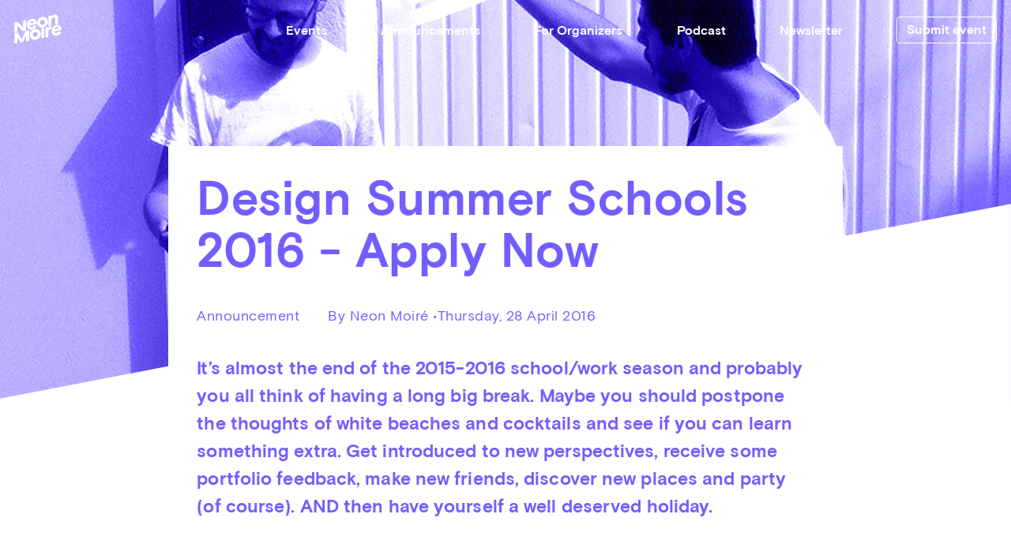

--- FILE ---
content_type: text/html;charset=utf-8
request_url: https://www.neonmoire.com/announcement/design-summer-schools-2016-apply-now
body_size: 5922
content:
<!DOCTYPE html>
		<html lang="en">
		<head>
		<meta charset="utf-8">
		<meta http-equiv="x-ua-compatible" content="ie=edge">
		<title>​Design Summer Schools 2016 - Apply Now - Neon Moiré</title>
						<meta name="description" content="The 15 best design-driven summer schools around the world. From creative technology to graphic design, photography and architecture. A selection by Neon Moiré."/>
						<meta property="fb:app_id" content="611317445699150"/>
						<meta property="og:title" content="​Design Summer Schools 2016 - Apply Now - Neon Moiré"/>
						<meta property="og:site_name" content="Neon Moiré"/>
						<meta property="og:type" content="article"/>
						<meta property="og:url" content="https://www.neonmoire.com/announcement/design-summer-schools-2016-apply-now"/>
						<meta property="og:locale" content="en_US"/>
						<meta property="og:description" content="The 15 best design-driven summer schools around the world. From creative technology to graphic design, photography and architecture. A selection by Neon Moiré."/>
						<meta property="og:image" content="https://images.ctfassets.net/smv397f3hzg7/3cuuBKnQ3KWkEy6aiaMcC/ed4198d670fa1abe0c1b221292e04080/summerschools-tabletto.jpg?w=1200"/>
						<meta name="twitter:card" content="summary_large_image"/>
						<meta name="twitter:url" content="https://www.neonmoire.com/announcement/design-summer-schools-2016-apply-now"/>
						<meta name="twitter:title" content="​Design Summer Schools 2016 - Apply Now - Neon Moiré"/>
						<meta name="twitter:description" content="The 15 best design-driven summer schools around the world. From creative technology to graphic design, photography and architecture. A selection by Neon Moiré."/>
						<meta name="twitter:image" content="https://images.ctfassets.net/smv397f3hzg7/3cuuBKnQ3KWkEy6aiaMcC/ed4198d670fa1abe0c1b221292e04080/summerschools-tabletto.jpg?w=1200"/>
						<meta name="twitter:image.alt" content="Design Summer School X Tabletto"/>
						<meta name="twitter:site" content="@neonmoire"/>
						<meta name="twitter:creator" content="@neonmoire"/>
						<meta property="og:site_name" content="neonmoire.com"/>
						<meta property="article:published_time" content="2016-04-28"/>
						<meta property="article:author" content="Neon Moiré"/>
						<meta name="monetization" content="$ilp.uphold.com/RyeYEWRDdzaP"/>
						
		
		<meta name="google-site-verification" content="KbXqECmkG4u41SPnOg7xKarpOc1__nxmSFJD8O-ETRg" />
		<meta name='ir-site-verification-token' value='-877934755' />
		<meta name="viewport" content="width=device-width, initial-scale=1">
		<meta name="copyright" content="Neon Moiré">
		<meta name="B-verify" content="eae1d872f6309c043296b98c9e1c6fef6774c4c5">
		<link rel="apple-touch-icon" sizes="57x57" href="/images/favicons/apple-touch-icon-57x57.png">
		<link rel="apple-touch-icon" sizes="60x60" href="/images/favicons/apple-touch-icon-60x60.png">
		<link rel="apple-touch-icon" sizes="72x72" href="/images/favicons/apple-touch-icon-72x72.png">
		<link rel="apple-touch-icon" sizes="76x76" href="/images/favicons/apple-touch-icon-76x76.png">
		<link rel="apple-touch-icon" sizes="114x114" href="/images/favicons/apple-touch-icon-114x114.png">
		<link rel="apple-touch-icon" sizes="120x120" href="/images/favicons/apple-touch-icon-120x120.png">
		<link rel="apple-touch-icon" sizes="144x144" href="/images/favicons/apple-touch-icon-144x144.png">
		<link rel="apple-touch-icon" sizes="152x152" href="/images/favicons/apple-touch-icon-152x152.png">
		<link rel="apple-touch-icon" sizes="180x180" href="/images/favicons/apple-touch-icon-180x180.png">
		<link rel="icon" type="image/png" href="/images/favicons/favicon-32x32.png" sizes="32x32">
		<link rel="icon" type="image/png" href="/images/favicons/android-chrome-192x192.png" sizes="192x192">
		<link rel="icon" type="image/png" href="/images/favicons/favicon-96x96.png" sizes="96x96">
		<link rel="icon" type="image/png" href="/images/favicons/favicon-16x16.png" sizes="16x16">
		<link rel="manifest" href="/images/favicons/manifest.json">
		<link rel="shortcut icon" href="/images/favicons/favicon.ico">
		<meta name="msapplication-TileColor" content="#725eff">
		<meta name="msapplication-TileImage" content="/images/favicons/mstile-144x144.png">
		<meta name="msapplication-config" content="/images/favicons/browserconfig.xml">
		<meta name="theme-color" content="#725eff">
		
		<link rel="stylesheet" href="/css/v2.0-331-g208c642/bundle.css">
		<link rel="stylesheet" href="/css/v2.0-331-g208c642/old-styles.css">
		<link rel="stylesheet" href="/css/v2.0-331-g208c642/thomas.css">
		<script src="/js/system.js"></script>
		<script src="/js/webpack-libs.min.js"></script>
		<script src="/js/v2.0-331-g208c642/tsbundle.js"></script>
		

		<!-- Global site tag (gtag.js) - Google Analytics -->
		<script async src="https://www.googletagmanager.com/gtag/js?id=UA-62508134-1"></script>
		<script>
		window.dataLayer = window.dataLayer || [];
		function gtag(){dataLayer.push(arguments);}
		gtag('js', new Date());

		gtag('config', 'UA-62508134-1');
		</script>
		
		<!-- Google Tag Manager -->
		<script>
			(function(w,d,s,l,i){w[l]=w[l]||[];w[l].push({'gtm.start':
			new Date().getTime(),event:'gtm.js'});var f=d.getElementsByTagName(s)[0],
			j=d.createElement(s),dl=l!='dataLayer'?'&l='+l:'';j.async=true;j.src=
			'https://www.googletagmanager.com/gtm.js?id='+i+dl;f.parentNode.insertBefore(j,f);
			})(window,document,'script','dataLayer','GTM-PLGR3B7');
		</script>
		<!-- End Google Tag Manager -->
		

		<!-- Google tag (gtag.js) -->
		<script async src="https://www.googletagmanager.com/gtag/js?id=G-CKG00P5S55"></script>
		<script>
		window.dataLayer = window.dataLayer || [];
		function gtag(){dataLayer.push(arguments);}
		gtag('js', new Date());
	
		gtag('config', 'G-CKG00P5S55');
		</script>

		<script async src="https://securepubads.g.doubleclick.net/tag/js/gpt.js"></script>
		<script>
		window.googletag = window.googletag || {cmd: []};
		googletag.cmd.push(function() {
			googletag.defineSlot('/23058952098/deg_billboard_970x250', [[300, 75], [970, 250]], 'div-gpt-ad-1719431700443-0').addService(googletag.pubads());
			googletag.pubads().enableSingleRequest();
			googletag.pubads().collapseEmptyDivs();
			googletag.enableServices();
		});
		</script>

		
		</head>
		<body>
		<!-- Google Tag Manager (noscript) -->
		<noscript><iframe src="https://www.googletagmanager.com/ns.html?id=GTM-PLGR3B7"
		height="0" width="0" style="display:none;visibility:hidden"></iframe></noscript>
		<!-- End Google Tag Manager (noscript) -->
		
		<div><header id="menu" class="header header-image"><div class="menu-button"><a href="#" id="js-menu-close" class="menu-close circle">✕</a></div><div class="menu-button"><a href="#menu" class="menu-open circle">menu</a></div><div class="header-top" style="background-image:url(//images.ctfassets.net/smv397f3hzg7/3cuuBKnQ3KWkEy6aiaMcC/ed4198d670fa1abe0c1b221292e04080/summerschools-tabletto.jpg?w=2500);"></div><div class="navigation-container"><div itemscope="" itemtype="https://schema.org/Organization" class="logo-container"><a class="logo" href="/" title="Neon Moiré" rel="start"></a><meta itemprop="url" content="https://www.neonmoire.com"/><meta itemprop="logo" content="url(/images/logo.svg)" title="Neon Moiré logo"/></div><div class="navigation"><span><a href="/#events" class="navigation__item" title="All events">Events</a></span><span><a href="/announcements" class="navigation__item" title="Announcements">Announcements</a></span><span><a href="/fororganizers" class="navigation__item" title="For organizers">For Organizers</a></span><span><a href="/podcast" class="navigation__item" title="Listen to our podcast">Podcast</a></span><span><a href="https://neonmoire.beehiiv.com/subscribe" class="navigation__item" title="Sign up to our weekly newsletter">Newsletter</a></span><span><a href="https://airtable.com/app09caAY4DMoP7MB/pagZ0IX91OcWzm3R3/form" class="navigation__item addEvent" title="Add event">Submit event</a></span></div></div></header><section role="main" class="main-content content-container row"><div class="large-12 columns"><article class="article__container" itemscope="" itemtype="https://schema.org/NewsArticle"><div class="row"><div class="large-8 medium-10 small-12 medium-centered columns article__content"><h1 class="article__title" itemprop="headline">​Design Summer Schools 2016 - Apply Now</h1><meta itemprop="image" content="https://images.ctfassets.net/smv397f3hzg7/3cuuBKnQ3KWkEy6aiaMcC/ed4198d670fa1abe0c1b221292e04080/summerschools-tabletto.jpg?w=1200"/><div class="src-pages-Article-articleMeta"><a class="src-pages-Article-articleCategory" href="/announcements">Announcement</a><span itemprop="author" itemscope="" itemtype="https://schema.org/Person" class="src-pages-Article-articleAuthor">By Neon Moiré •<meta itemprop="name" content="Neon Moiré"/><meta itemprop="url" content="https://twitter.com/neonmoire"/></span><span class="src-pages-Article-articleDate"><span><time class="time" datetime="2016-04-28">Thursday, 28 April 2016</time><meta itemprop="datePublished" content="Thursday, 28 April 2016"/></span></span></div><div class="src-pages-Article-articleLeadIntro">It’s almost the end of the 2015-2016 school/work season and probably you all think of having a long big break. Maybe you should postpone the thoughts of white beaches and cocktails and see if you can learn something extra. Get introduced to new perspectives, receive some portfolio feedback, make new friends, discover new places and party (of course). AND then have yourself a well deserved holiday.</div><div class="article__body"><div><div><div><h2 id="13tC8JcxxAIUOQeiCWyM8o"></h2><div><p>People always want to learn more, so we understand the world around us better and help shape our own future. Knowing that, we went out and searched for the coolest, oldest, and prestiges design summer schools these next months. If we missed the one you are organizing or attending, please let <a href="mailto:submit@neonmoire.com" target="_blank">us</a> know.</p>
<p>So pack your swimsuit and find yourself a hands on design summer learning experience.</p>
<ul>
<li>
<p><a href="https://www.typeparis.com" target="_blank">Type@Paris Summer 2016</a><br />
20 June - 22 July 2016<br />
Paris, France<br />
€ 4200. Max. 15 participants</p>
</li>
<li>
<p><a href="http://www.summerschoolsineurope.eu/course/2552/amsterdam-creative-city-media-art--architecture" target="_blank">Amsterdam Creative City: Media, Art &amp; Architecture</a><br />
20 June - 15 July 2016<br />
Amsterdam, Netherlands<br />
€ 1000.</p>
</li>
<li>
<p><a href="http://www.agile-city.com/Test-Unit" target="_blank">Test Unit</a><br />
3 - 9 July 2016<br />
Glasgow, Scotland<br />
Application deadline: 30 May at 10pm 2016<br />
£175 - £350. Max. 30 participants</p>
</li>
<li>
<p><a href="http://180.camp/" target="_blank">180 Creative Camp</a><br />
3 - 10 July 2016<br />
Abrantes, Portugal<br />
Application deadline: 25 May 2016<br />
€ 100 - 300.</p>
<p>Read our <a href="https://www.neonmoire.com/blog/19/call-for-applicants-180-creative-camp-not-that-kind-of-camp" target="_blank">interview</a> with Nuno Alves, curator of 180 Creative Camp and programming director of <a href="http://canal180.pt/" target="_blank">Canal180</a>.</p>
</li>
<li>
<p><a href="http://www.arts.ac.uk/lcc/courses/short-courses/browse-short-courses/animation-interaction-and-games-design/speculative-and-critical-design-summer-school/" target="_blank">Speculative and Critical Design Summer School</a><br />
4 - 15 July 2016<br />
London, United Kingdom<br />
Application deadline: 31 May 2016<br />
£ 1595. Max. 15 participants</p>
</li>
<li>
<p><a href="http://booksfromthefuture.info/school/2016/" target="_blank">Booksfromthefuture Summer School 2016</a><br />
4 - 15 July 2016<br />
London, United Kingdom<br />
Application deadline: 1 June 2016, midnight<br />
£ 600. Max. 15 participants</p>
<p>Read our <a href="/blog/17/getting-ready-for-booksfromthefuture-summer-school">interview</a> with Yvan Martinez and Joshua Trees founders Booksfromthefuture Summer School.</p>
</li>
<li>
<p><a href="http://portosummerschool.idiomatic.pt/" target="_blank">Porto Design Summer School</a><br />
4-16 July 2016<br />
Porto, Portugal<br />
Application deadline: 23 May 2016<br />
€ 1490. Max. 22 participants</p>
</li>
<li>
<p><a href="http://2016.knowhowshowhow.org" target="_blank">Know-How / Show-How Summer program 2016</a><br />
11 - 22 July 2016<br />
Sofia, Bulgaria<br />
Application deadline: 30 May 2016<br />
€ 200.</p>
</li>
<li>
<p><a href="http://typefacedesign.net/courses/tdi/" target="_blank">TDi 2016</a><br />
18 - 29 July 2016<br />
Reading, United Kingdom<br />
£ 860 - 2510.</p>
</li>
<li>
<p><a href="http://www.summerschool-isia.werkplaatstypografie.org/" target="_blank">ISIA Urbino/Werkplaats Typografie Summer School 2016</a><br />
24 July - 5 August 2016<br />
Urbino, Italy<br />
Application deadline: 23 May 2016<br />
€ 1000. Max. 24 participants</p>
</li>
<li>
<p><a href="http://www.isiaurbino.net/typeweek/" target="_blank">ISIA Urbino Type Design Week 2016</a><br />
25 July - 30 July 2016<br />
Urbino, Italy<br />
Application deadline: 5 June 2016<br />
€ 550.</p>
</li>
<li>
<p><a href="http://www.openset.nl" target="_blank">Open Set Dutch Design Summer School</a><br />
24 July - 6 August 2016<br />
Rotterdam, The Netherlands<br />
Application deadline: 1 June 2016<br />
€ 100 - 900. Max. 25 participants</p>
<p>Read our <a href="https://www.neonmoire.com/blog/21/call-for-applicants-open-set-a-dutch-graphic-design-summer-school" target="_blank">interview</a> with artistic director and co-founder of Open Set, Irina Shapiro.</p>
</li>
<li>
<p><a href="http://www.asterisk.ee/" target="_blank">Asterisk Suvekool 2016</a><br />
26 July - 4 August 2016<br />
Talinn, Estonia</p>
</li>
<li>
<p><a href="http://typographysummerschool.org/" target="_blank">Typography Summer School New York</a><br />
1 - 5 August 2016<br />
New York, United States<br />
Application deadline: 1 May 2016<br />
$750. Max. 24 participants</p>
</li>
<li>
<p><a href="http://schoolofma.org/virtual-fictions" target="_blank">Virtual Fiction</a> at School Of Machines, Making &amp; Make-Believe<br />
1 - 26 August 2016<br />
Berlin, Germany<br />
€ 1500 - 2400. Max. 10 - 15 participants</p>
</li>
<li>
<p><a href="http://www.gdasummersessions.com" target="_blank">Summer Sessions 2016</a><br />
6 - 21 August 2016<br />
Mexico City, Mexico<br />
Application deadline: 15 May 2016<br />
€ 1650 - 1995. Max. 20 participants</p>
</li>
<li>
<p><a href="http://the.ventriloqui.st/summerschool/" target="_blank">The Ventriloquist Summerschool</a><br />
8 - 13 August 2016<br />
Olso, Norway<br />
Application deadline: 1 July 2016<br />
Free.</p>
</li>
</ul>
<p>If you want to do something totally different than design, check out the website for <a href="http://www.summerschoolsineurope.eu/" target="_blank">Summer Schools in Europe</a>. They offer a complete overview of all summer courses provided by universities around Europe.</p>
<p>Enjoy your summer!</p>
</div></div></div></div></div><div class="article-sharing"><h4>Share on</h4><ul class="src-components-SocialShare-container" style="list-style-type:none;margin-left:0px;"><li><a class="src-components-SocialShare-link" href="https://www.linkedin.com/shareArticle?mini=true&amp;url=https://www.neonmoire.com/article/design-summer-schools-2016-apply-now&amp;summary=​Design Summer Schools 2016 - Apply Now&amp;source=NeonMoire" target="_blank" rel="noopener">Linkedin</a></li><li><a class="src-components-SocialShare-link" href="https://www.facebook.com/dialog/share?app_id=611317445699150&amp;href=https://www.neonmoire.com/article/design-summer-schools-2016-apply-now&amp;hashtag=%23NeonMoiré" target="_blank" rel="noopener">Facebook</a></li><li><a class="src-components-SocialShare-link" href="https://www.twitter.com/intent/tweet?text=​Design Summer Schools 2016 - Apply Now+https://www.neonmoire.com/article/design-summer-schools-2016-apply-now&amp;via=neonmoire" target="_blank" rel="noopener">X</a></li></ul></div><div class="patreon"><h2 class="subscribeTitle">📬<br/>Get the latest design conference news<br/> in your inbox!</h2><p class="subscribeText">Join over 2,000 readers and receive a curated mix of upcoming events, inspirational talks, and links at the intersection of tech, design, and culture every Monday.</p><iframe src="https://embeds.beehiiv.com/e8264394-1c99-48a3-bbc0-99c3f15da356?slim=true" data-test-id="beehiiv-embed" height="52" width="100%" frameborder="0" scrolling="no"></iframe></div></div></div><div class="src-pages-Article-carbonad"><script async="" type="text/javascript" src="//cdn.carbonads.com/carbon.js?serve=CK7D627Y&amp;placement=wwwneonmoirecom" id="_carbonads_js"></script></div></article></div></section><footer class="footer"><div class="row"><div class="large-12 columns"><div class="footer-subscribe"></div></div></div><div class="row"><div itemscope="" itemtype="https://schema.org/Organization" class="large-12 columns"><div class="large-4 columns"><h3 class="lfooter"><a itemprop="url" href="https://www.neonmoire.com/"><img src="/images/logo--white.svg" alt="Neon Moiré" class="footer-logo"/></a></h3></div><div class="large-4 columns"><h3 class="src-layouts-Footer-lfooter">Information</h3><ul class="src-layouts-Footer-lfooter"><li><a class="src-layouts-Footer-lfooter" href="/about">About Neon Moiré</a></li><li><a class="src-layouts-Footer-lfooter" href="/podcast">Podcast Neon Moiré Show</a></li><li><a class="src-layouts-Footer-lfooter" href="https://airtable.com/shregj7pBhdS2cNhL">Submit your event</a></li><li><a class="src-layouts-Footer-lfooter" href="https://neonmoire.com/organizers">Organizer Login</a></li><li><a class="src-layouts-Footer-lfooter" href="https://nm.dahm.nl">Advertise</a></li><li><a class="src-layouts-Footer-lfooter" href="mailto:submit@neonmoire.com">Contact</a></li><li><a class="src-layouts-Footer-lfooter" href="https://patreon.com/thomasdahm">Become a Patreon</a></li></ul><ul class="src-layouts-Footer-lfooter"><li><a class="src-layouts-Footer-lfooter" href="/privacy">Privacy Policy</a></li></ul></div><div class="large-4 columns"><h3 class="src-layouts-Footer-lfooter">Become a friend</h3><ul class="src-layouts-Footer-lfooter"><li><a itemprop="sameAs" class="src-layouts-Footer-lfooter" href="https://twitter.com/intent/user?screen_name=neonmoire">Twitter</a></li><li><a itemprop="sameAs" class="src-layouts-Footer-lfooter" href="https://facebook.com/neonmoire">Facebook</a></li><li><a itemprop="sameAs" class="src-layouts-Footer-lfooter" href="https://www.instagram.com/neonmoire">Instagram</a></li><li><a itemprop="sameAs" class="src-layouts-Footer-lfooter" href="https://soundcloud.com/neonmoireshow">Soundcloud</a></li><li><a itemprop="sameAs" class="src-layouts-Footer-lfooter" href="https://itunes.apple.com/nl/podcast/neon-moire-show/id1212267505">iTunes</a></li><li><a itemprop="sameAs" class="src-layouts-Footer-lfooter" href="https://www.youtube.com/channel/UCsZZyZKpjCHR1AUVFUGsFLQ?sub_confirmation=1">Youtube</a></li></ul></div></div></div><div class="row"><div class="large-12 columns"><a class="src-layouts-Footer-bythomas" href="https://dahm.nl">by Thomas Dahm</a></div></div></footer></div>
		<script src="/js/v2.0-331-g208c642/bundle.js"></script>
		<script>
		SystemJS.import('main')
		.then(function(main) {
			main.createClientSideComponents(JSON.parse(decodeURIComponent("%5B%5D")));
		});
		</script>

		</body>
		</html>
		


--- FILE ---
content_type: text/css;charset=utf-8
request_url: https://www.neonmoire.com/css/v2.0-331-g208c642/bundle.css
body_size: 17091
content:
.src-components-ArticleList-image {
    width: 600px;
}



.src-components-ArticleList-blog_listing_item_image{
	padding-top:66.66667%;
	width:100%;
	background-size:cover;
	background-position:center;
	background-repeat:no-repeat;
	position:relative;
	height:0;
}

.src-components-ArticleList-blog_listing_item_image>*{
	display:block;
	position:absolute;
	width:100% !important;
	height:100% !important;
	top:0;
	margin:0;
}

.src-components-ArticleList-blog_listing_item_title{
	background-image:url(/images/shapes/corner-shape.svg);
	position:absolute;
	left:-3px;
	top:-1px;
	background-size:101%;
	background-repeat:no-repeat;
	padding-right:30%;
	font-size:1rem
}

@media only screen and (min-width:40.063em){
	.src-components-ArticleList-blog_listing_item_title{
		font-size:1.55556rem;
	}
}

/*<320px*/
@media only screen and (max-width:20em){
	.src-components-ArticleList-blog_listing_item_title{
		font-size:0.7em;
	}
}

/*<320px*/
@media only screen and (min-width:20em) and (max-width:24em){
	.src-components-ArticleList-blog_listing_item_title {
		font-size: 0.8em;
		padding-right:40%;
	}
}
/*>414px landscape*/
@media only screen and (min-width:24em) and (max-width:39.8em){
	.src-components-ArticleList-blog_listing_item_title{
		font-size:1.2em;
		padding-right:40%;
	}
}
/*>667px landscape*/
@media only screen and (min-width:39.8em) and (max-width:54.2em){
	.src-components-ArticleList-blog_listing_item_title{
		font-size:0.9em;
		padding-right:40%;
	}
}
/*>1024px*/
@media only screen and (min-width:54.2em) and (max-width:67em){
	.src-components-ArticleList-blog_listing_item_title{
		font-size:1em;
		padding-right:40%;
	}
}

@media only screen and (min-width:67em) and (max-width:73em){
	.src-components-ArticleList-blog_listing_item_title{
		font-size:0.9em;
		padding-right:40%;
	}
}


.src-components-Content-ContentImage-caption {
    font-size: 0.85rem;
    font-family: 'basis-grotesque-regular', -apple-system, BlinkMacSystemFont, 'Segoe UI', Roboto, Oxygen, Ubuntu, Cantarell, 'Open Sans', 'Helvetica Neue', sans-serif;    
}


.src-components-Content-ContentImageImage-container {
    display: -ms-flexbox;
    display: flex;
    -ms-flex: 1;
        flex: 1;
	-ms-flex-pack: justify;
	    justify-content: space-between;
	padding-bottom: 2em;	
}

@media only screen and (max-width: 900px){
	.src-components-Content-ContentImageImage-container {
		display: block;
		width: 100%;
	}
	figure {
		padding-top: 1em;
		-webkit-margin-start: 0;
		        margin-inline-start: 0;
		-webkit-margin-end: 0;
		        margin-inline-end: 0;
	}
}

@media only screen and (min-width: 901px){
.src-components-Content-ContentImageImage-imageContainer {
    width: calc(32% - 0.5rem);
    display: -ms-grid;
    display: grid;
    -ms-flex-align: center;
        align-items: center;
	-ms-flex-pack: center;
	    justify-content: center;
	margin: 0px -10px;
	}

	figure {
		padding-top: 1em;
		-webkit-margin-start: 0;
		        margin-inline-start: 0;
		-webkit-margin-end: 0;
		        margin-inline-end: 0;
	}
}

@media only screen and (min-width: 1800px){
	.src-components-Content-ContentImageImage-imageContainer {
		width: calc(25% - 0.5rem);
		display: -ms-grid;
		display: grid;
		-ms-flex-align: center;
		    align-items: center;
		-ms-flex-pack: center;
		    justify-content: center;
		
		}
}


.src-components-Content-ContentImageImage-caption {
    font-size: 0.85rem;
    font-family: 'basis-grotesque-regular', -apple-system, BlinkMacSystemFont, 'Segoe UI', Roboto, Oxygen, Ubuntu, Cantarell, 'Open Sans', 'Helvetica Neue', sans-serif;
}



.src-components-Content-ContentImageText-caption {
    font-size: 0.85rem;
    font-family: 'basis-grotesque-regular', -apple-system, BlinkMacSystemFont, 'Segoe UI', Roboto, Oxygen, Ubuntu, Cantarell, 'Open Sans', 'Helvetica Neue', sans-serif;    
}

.src-components-Content-ContentImageText-copyright{
    font-size: 0.85rem;
    font-family: 'basis-grotesque-regular', -apple-system, BlinkMacSystemFont, 'Segoe UI', Roboto, Oxygen, Ubuntu, Cantarell, 'Open Sans', 'Helvetica Neue', sans-serif;    
}

.src-components-Content-ContentImageText-credits {
	margin-bottom: 2em;
}

.src-components-Content-ContentImageText-section_container {
	/* margin-bottom: 5em; */
	padding-bottom: 5em;

}


.src-components-Content-ContentMedia-caption {
    font-size: 0.85rem;
    font-family: 'basis-grotesque-regular', -apple-system, BlinkMacSystemFont, 'Segoe UI', Roboto, Oxygen, Ubuntu, Cantarell, 'Open Sans', 'Helvetica Neue', sans-serif;    
	margin-bottom: 2em;
}

@media only screen and (min-width: 40.063em){
.src-components-Content-ContentMedia-ytcor {
    padding-left: 10vw;
    width: calc(100% + 10vw);
    }
} 


.src-components-Content-ContentMediaText-contentMediaText {
	margin-top: 6em;
}

.src-components-Content-ContentMediaText-caption {
    font-size: 0.85rem;
    font-family: 'basis-grotesque-regular', -apple-system, BlinkMacSystemFont, 'Segoe UI', Roboto, Oxygen, Ubuntu, Cantarell, 'Open Sans', 'Helvetica Neue', sans-serif;    
}




.src-components-Content-ContentNeon5-n5_grid_container {
	display: -ms-grid;
	display: grid;
	-ms-grid-columns: [col] 150px [col] auto ;
	    grid-template-columns: [col] 150px [col] auto ;
	-ms-grid-rows: [row] auto [row] auto [row];
	    grid-template-rows: [row] auto [row] auto [row];
	
}

@media only screen and (max-width:24em){
	.src-components-Content-ContentNeon5-n5_grid_container {
		display: inline;
}
}

.src-components-Content-ContentNeon5-n5_grid_name {
	-ms-grid-column-span: 1;
	-ms-grid-column: col;
	    grid-column: col / span 1;
	-ms-grid-row: row ;
	    grid-row: row ;
	font-family:'basis_grotesque_bold-web';
	font-weight: normal;
}

.src-components-Content-ContentNeon5-n5_grid_item {
	text-align: left;
}




a:focus {
    color: #725eff !important;
}

h4 {
    font-size: 1em !important;
}

@media only screen and (min-width: 40.063em){
    .src-components-Content-ContentOrganizerProfile-organizersContainer {
        margin:4em -10vw 0 -10vw;
    }
}

.src-components-Content-ContentOrganizerProfile-organizers {
    display: -ms-grid;
    display: grid;
    -ms-grid-columns: 45px auto;
        grid-template-columns: 45px auto;
    grid-gap:.8em;
}

@media only screen and (min-width: 40.063em){
    .src-components-Content-ContentOrganizerProfile-organizers {
        height:250px;
        padding-right: 2.222em;
    }
}

.src-components-Content-ContentOrganizerProfile-organizerIcon {
    width: 45px;
    border-radius: 45px;
}

.src-components-Content-ContentOrganizerProfile-organizersBio {
    font-family: var(--sans-serif-reg);
    line-height: 1.4em !important;
    padding-top: 0;
    padding-right: 2.222em;
    font-size: .9em;
}

@media only screen and (max-width: 40.062em){
    .src-components-Content-ContentOrganizerProfile-top {
        display: none;
    } 
} 

@media only screen and (min-width: 40.063em){
	.src-components-Content-ContentOrganizerProfile-tooltip {
        display:inline-block;
        position:relative;
        /* border-bottom:1px dotted #666; */
        text-align:left;
    }

    .src-components-Content-ContentOrganizerProfile-tooltip p {
        margin:6px 0; 
        color:#ffffff;
    }

    .src-components-Content-ContentOrganizerProfile-tooltip .src-components-Content-ContentOrganizerProfile-top {
        min-width:-webkit-max-content;
        min-width:-moz-max-content;
        min-width:max-content;
        /* max-width:400px; */
        top:-10px;
        /* left:50%; */
        transform:translate(-36%,-100%);
        padding:0 10px;
        color:#ffffff;
        background-color:#333;
        font-weight:normal;
        font-size:14px;
        border-radius:8px;
        position:absolute;
        z-index:99999999;
        box-sizing:border-box;
        box-shadow:0 1px 8px rgba(0, 0, 0, .3);
        display:none;
    }

    .src-components-Content-ContentOrganizerProfile-tooltip:hover .src-components-Content-ContentOrganizerProfile-top {
        display:block;
    }

    .src-components-Content-ContentOrganizerProfile-tooltip .src-components-Content-ContentOrganizerProfile-top i {
        position:absolute;
        top:100%;
        left:43%;
        margin-left:-15px;
        width:30px;
        height:15px;
        overflow:hidden;
    }

    .src-components-Content-ContentOrganizerProfile-tooltip .src-components-Content-ContentOrganizerProfile-top i::after {
        content:'';
        position:absolute;
        width:15px;
        height:15px;
        left:50%;
        transform:translate(-50%,-50%) rotate(45deg);
        background-color:#333;
        box-shadow:0 1px 8px rgba(0, 0, 0, .3);
    }
}


q {
	font-size: 3em;
	font-family: 'Times New Roman', Times, serif;
	font-weight: 400;
	line-height: 1.3em;
}

.src-components-Content-ContentQuote-quote_name {
	font-size: 1.77778em;
}

.src-components-Content-ContentQuote-quote_container {
	margin-top:4em;
	margin-bottom: 4em;
	width: 90%;
	border-left: 4px solid #725eff;
	padding-left: 4em;
}

@media only screen and (max-width: 900px){
	q {
		font-size: 1.3em;
		font-family: 'Times New Roman', Times, serif;
		font-weight: 400;
		line-height: 1em;
	}
	.src-components-Content-ContentQuote-quote_container {
		margin-top:4em;
		margin-bottom: 4em;
		width: 100%;
		border-left: 4px solid #725eff;
		padding-left: 2em;
	}
	.src-components-Content-ContentQuote-quote_name {
		font-size: 1.3em;
	}
}





.src-components-Content-ContentTextImageProfile-speakerTxtImg {
	display: -ms-grid;
	display: grid;
	-ms-grid-columns: 20% auto;
	    grid-template-columns: 20% auto;
	gap: 2em;
	vertical-align: middle;
	padding-top: 1rem;
    padding-bottom: 1rem;
}

@media only screen and (max-width: 768px){
	.src-components-Content-ContentTextImageProfile-speakerTxtImg {
		-ms-grid-columns: 20% auto;
		    grid-template-columns: 20% auto;
	}
	.src-components-Content-ContentTextImageProfile-speakerImg {
		border-radius: 0;
	}
}

.src-components-Content-ContentTextImageProfile-speakerImg {
	margin:0 !important;
	width: 100% !important;
}

.src-components-Content-ContentTextImageProfile-fig {
	padding-top: 0 !important;
	-webkit-margin-before: 0;
	        margin-block-start: 0;
	-webkit-margin-after: 0;
	        margin-block-end: 0;
	vertical-align: middle;
}

.src-components-Content-ContentTextImageProfile-speakerName {
	margin-top:0;
}


li {
    font-family: var(--sans-serif-bold) !important;
}


.src-components-Content-ContentTitleImageQuote-gridContainer {
	display: -ms-grid;
	display: grid;
	-ms-grid-columns: [col] auto [col] auto ;
	    grid-template-columns: [col] auto [col] auto ;
	padding-bottom: 1em;
	border-bottom: 1px solid #725eff;
}

@media only screen and (max-width: 40em) {
	.src-components-Content-ContentTitleImageQuote-gridContainer {
		display: -ms-grid;
		display: grid;
		-ms-grid-columns: [col] auto;
		    grid-template-columns: [col] auto;
		padding-bottom: 1em;
		border-bottom: 1px solid #725eff;
	}
}

.src-components-Content-ContentTitleImageQuote-gridImage {
	width: 50%;
}

@media only screen and (max-width: 40em) {
	.src-components-Content-ContentTitleImageQuote-gridImage {
		width: 100%;
	}
}

.src-components-Content-ContentTitleImageQuote-imageShadow {
	box-shadow:0 19px 38px rgba(0, 0, 0, .30), 0 15px 12px rgba(0, 0, 0, .22);
}


.src-components-Content-ContentTitleImageQuote-gridTextTitle {
	/* text-transform: uppercase; */
	/* letter-spacing: .3em; */
	font-size: 2em;
	margin-bottom: 1em;
	margin-top: 0; /* to correct H2!*/
}

@media only screen and (min-width:54.2em) {
	.src-components-Content-ContentTitleImageQuote-gridText {
		width: 100%;
		padding-top: 4em;
		padding-left: 3em;
		width: calc(40% + 25vw);
		max-width: 100vw;
	}
}

@media only screen and (min-width: 40.063em) {
	.src-components-Content-ContentTitleImageQuote-gridText {
		width: 100%;
		padding-top: 4em;
		padding-left: 3em;
		width: calc(65% + 25vw);
		max-width: 100vw;
	}
}
@media only screen and (max-width: 40em) {
	.src-components-Content-ContentTitleImageQuote-gridText {
		width: 100%;
		padding-top: 2em;
		text-align: center;
	}
}

.src-components-Content-ContentTitleImageQuote-gridTextBody {
	margin-bottom: 2em;
}

@media only screen and (max-width: 40em) {
	.src-components-Content-ContentTitleImageQuote-gridTextBody {
		margin-bottom: 1em;
	}
}	

.src-components-Content-ContentTitleImageQuote-gridTextMain{
	margin-bottom: .5em;
}

.src-components-Content-ContentTitleImageQuote-gridTextBodySecondary {
	margin-bottom: 1em;
	font-size: .8em;
}

.src-components-Content-ContentTitleImageQuote-gridTextBodyNeon5 {
	margin-top: 2em;
	font-size: .8em;
	font-family: 'basis-grotesque-regular';
}

@media only screen and (min-width: 40.063em) {
	.src-components-Content-ContentTitleImageQuote-gridTextBodyNeon5 {
		margin-bottom: 1em;
	}
}

@media only screen and (max-width: 40em) {
		.src-components-Content-ContentTitleImageQuote-gridTextBodyNeon5 {
			margin-bottom: 2em;
	}
}

q {
	font-size: 3em;
	font-family: 'Times New Roman', Times, serif;
	font-weight: 400;
	text-align: center;
	line-height: 1.3em;
}
@media only screen and (max-width: 40em) {
	q {
		font-size: 3em;
		font-family: 'Times New Roman', Times, serif;
		font-weight: 400;
		line-height: 1.3em;
	}
}

.src-components-Content-ContentTitleImageQuote-button {
	text-align: center;
	text-decoration: none;
	display: inline-block;
	font-size: 1em;
	/* margin-top: 30px; */
	text-transform: capitalize;
	/* letter-spacing: 2px; */
	padding: 10px 20px;
	border: 2px solid #725eff;
	border-radius: 3px;
	color: #725eff;
	background-color: #fff;
	margin-right: 2em;
	font-family: 'basis_grotesque_bold-web';
	font-weight: normal;
 }

 .src-components-Content-ContentTitleImageQuote-button:hover, .src-components-Content-ContentTitleImageQuote-button:focus .src-components-Content-ContentTitleImageQuote-button:active {
    background-color:#725eff;
	border:2px solid #725eff;
    color:#fff;
}



.src-components-Content-ContentTitleTextButton-container {
	padding-bottom: 2em;
	/* padding-top: 2em; */
	/* border-bottom: 2px solid #725eff; */
	border-bottom: 2px solid #725eff;
}

.src-components-Content-ContentTitleTextButton-containerTwo {
	background-color: #f5f5f5;
	padding:2em;
	margin-top: 4em;
	color:#333333;
	border-radius: 8px;
}
.src-components-Content-ContentTitleTextButton-containerTwo h2 {
	margin-top: 0;
	color: #333333;
}
.src-components-Content-ContentTitleTextButton-containerTwoColumns {
	display: -ms-grid;
	display: grid;
	-ms-grid-columns: [col] auto [col] 200px ;
	    grid-template-columns: [col] auto [col] 200px ;
	-ms-grid-rows: [row] auto [row] auto [row];
	    grid-template-rows: [row] auto [row] auto [row];
}

/*>667px landscape*/
@media only screen and (max-width:54.2em) {
.src-components-Content-ContentTitleTextButton-containerTwoColumns {
	display: -ms-grid;
	display: grid;
	-ms-grid-columns: [col] auto;
	    grid-template-columns: [col] auto;
	-ms-grid-rows: [row] auto [row] auto [row];
	    grid-template-rows: [row] auto [row] auto [row];
	}
}

.src-components-Content-ContentTitleTextButton-imageTwoColumns{
	width: 100%;
	aspect-ratio: 3/2;
}

.src-components-Content-ContentTitleTextButton-containerOneColumn {
	display: -ms-grid;
	display: grid;
    -ms-grid-columns: [col] auto [col] 400px;
    grid-template-columns: [col] auto [col] 400px;
}

@media only screen and (max-width:768px) {
	.src-components-Content-ContentTitleTextButton-containerOneColumn {	
    -ms-grid-columns: [col] auto;
	grid-template-columns: [col] auto;
	row-gap: 1em;
	}
}

.src-components-Content-ContentTitleTextButton-grid_text{
	-ms-grid-column-span: 1;
	-ms-grid-column: col;
	    grid-column: col / span 1;
	-ms-grid-row: row ;
	    grid-row: row ;


}

/*>667px landscape*/
@media only screen and (min-width:54.2em) {
.src-components-Content-ContentTitleTextButton-grid_text {
	-ms-grid-column-span: 1;
	-ms-grid-column: col;
	    grid-column: col / span 1;
	-ms-grid-row: row ;
	    grid-row: row ;
	padding-right: 6em;
	}
}


.src-components-Content-ContentTitleTextButton-grid_btn{
	top: 0;
	left: 0;
	text-align: right;
}

@media only screen and (max-width:768px) {
	img{
		padding-bottom: 1em;
	}
	.src-components-Content-ContentTitleTextButton-containerTwo {
		padding: 1em;
		padding-bottom: 1.5em;
	}
}

.src-components-Content-ContentTitleTextButton-buttonTwoColumns, .src-components-Content-ContentTitleTextButton-buttonTwoColumns:visited {
	padding: .5em 1em;
	font-size: 1em;
	border: 1px solid #333;
	background-color: #333;
	color: #fff !important;
	border-radius: .25em;
	margin: 1em 0;
	text-transform: capitalize;
}

.src-components-Content-ContentTitleTextButton-buttonTwoColumns:hover {
		border: 1px solid #333;
		background-color: transparent;
		color: #333 !important;
		border-radius: .25em;
		margin: 1em 0;
}

.src-components-Content-ContentTitleTextButton-button {
	margin-bottom: 2rem;
	display: inline-block;
	padding-left: 24px;
	padding-right: 24px;
	padding-top: 16px;
	padding-bottom: 16px;
	vertical-align: middle;
	font-size:1em;
	border:2px solid #725eff;
	background-color: #725eff;
	text-transform: uppercase;
    letter-spacing: 2px;
	color: #fff !important;
	/* width: 200px; */
	text-align: center;
	/* font-family: 'basis-grotesque-regular'; */
	border-radius: 8px;

}


@media only screen and (max-width: 40em){
.src-components-Content-ContentTitleTextButton-button {
    font-size:16px;
    border: none;
    background-color: #725eff;
    display:inline-block;
    vertical-align:top;
    vertical-align:top;
    width:100%;
	border:2px solid #725eff;
    padding-left: 24px;
	padding-right: 24px;
	padding-top: 16px;
	padding-bottom: 16px;
    margin-bottom:0.25rem;
    /* text-transform: uppercase; */
    letter-spacing: 2px;
	color: #fff !important;
	border-radius: 8px;

}
}

.src-components-Content-ContentTitleTextButton-button:hover, .src-components-Content-ContentTitleTextButton-button:focus .src-components-Content-ContentTitleTextButton-button:active .src-components-Content-ContentTitleTextButton-button:visited{
    background-color:#fff;
	border:2px solid #725eff;
    color:#725eff !important;
}

/*subscribe and for organizers buttons*/
.src-components-Content-ContentTitleTextButton-btnorganizers{
    font-size:16px;
    border:2px solid #725eff;
    background-color: #fff;
    display:inline-block;
    vertical-align:top;
    padding-left: 60px;
	padding-right: 60px;
	padding-top: 1em;
	padding-bottom:1em;
    margin-bottom:0.25rem;
    text-transform: uppercase;
    letter-spacing: 1px;
    height: 60px;
	color: #725eff;
	/* font-family: 'basis-grotesque-regular'; */
	text-align: center;
	margin-right: 2em;
}
@media only screen and (max-width: 54.2em){
.src-components-Content-ContentTitleTextButton-btnorganizers{
	font-size:16px;
	border:2px solid #725eff;
	background-color: #fff;
	display:inline-block;
	vertical-align:top;
	vertical-align:top;
	width:100%;
	padding-top: 1em;
	padding-bottom:1em;
	padding-left: 60px;
	padding-right: 60px;
	margin-bottom:0.25rem;
	text-transform: uppercase;
	letter-spacing: 1px;
	height: 60px;
	color: #725eff;
	text-align: center;
	margin-bottom: 1em;
	}
}

.src-components-Content-ContentTitleTextButton-btnorganizers:hover, .src-components-Content-ContentTitleTextButton-btnorganizers:focus {
	background-color:#725eff;
	border:2px solid #725eff;
    color:#fff;
}


.src-components-Content-ContentTitleTextButton-containerButton {
	margin: 1.5em 0;
}


.src-components-Content-ContentVenue-venueaddress {
	/* display: block; */
	margin-bottom: 0px;
	color: #725eff;
	text-decoration: none;
	line-height: inherit;
	border-bottom: 2px solid #725eff;
}

.src-components-Content-ContentVenue-venueaddress:hover, .src-components-Content-ContentVenue-btnorganizers:focus {
	border-bottom:2px solid #00ff7e;
    color:#00ff7e;
}





.src-components-EventArchive-header {
	margin:2em;
}
@media only screen and (max-width: 960px) {
	.src-components-EventArchive-header {
		margin:1em;
	}
}

@media only screen and (min-width: 960px) {
	.src-components-EventArchive-mainContainer {
		display: -ms-grid;
		display: grid;
		/* grid-template-columns: 1280px auto; */
		-ms-grid-columns: [col] auto [col] 300px;
		    grid-template-columns: [col] auto [col] 300px;
		grid-column-gap: 4em;
		margin:2em;
	}
}
@media only screen and (max-width: 960px) {
.src-components-EventArchive-mainContainer {
	display: -ms-grid;
	display: grid;
	/* grid-template-columns: 1280px auto; */
	-ms-grid-columns: [col] auto;
	    grid-template-columns: [col] auto;
	grid-column-gap: 4em;
	margin:1em;
	}
}

.src-components-EventArchive-container {
	padding: .7em .7em;
	border-bottom: 1px solid #725eff;
	font-size: .8em;
	font-family: 'basis-grotesque-regular';
}

@media only screen and (max-width: 960px) {
	.src-components-EventArchive-container {
		padding: .7em .7em .7em 0;
		font-size: 1em;
	}
}


.src-components-EventArchive-eventName {
	font-family: 'basis_grotesque_bold-web';
	font-weight: normal;
}

@media only screen and (min-width: 960px) {
	.src-components-EventArchive-container {
		/* background-color: burlywood; */
		display: -ms-grid;
		display: grid;
		/* grid-template-columns: [col]250px [col]250px [col]500px [col]auto; */
		-ms-grid-columns: [col] 25% [col] 25% [col] auto [col] 15%;
		    grid-template-columns: [col] 25% [col] 25% [col] auto [col] 15%;
	} 
}

.src-components-EventArchive-toptable {
	/* display:none; */
	font-size: .8em;
	margin: 0;
}

@media only screen and (max-width: 960px) {
	.src-components-EventArchive-toptable {
		display:none;
	}
}

@media only screen and (min-width: 960px) {
.src-components-EventArchive-alignRight {
	text-align: right;
	}
}

.src-components-EventArchive-earlier {
	background-color: yellow;
	border-bottom: 1px solid #725eff;
	padding: 0.7em .7em;

}

.src-components-EventArchive-carbonad {
width: 300px;
margin-top: 40px;
/* background-color: #333; */
grid-row-gap: 2em;
}

/* Basic showmore button styling */
.src-components-EventArchive-showmoreButtonGrid {
	display: -ms-grid;
	display: grid;
	padding: .7em .7em;
	/* border-bottom: 1px solid #725eff; */
	-ms-grid-columns: [col] auto;
	    grid-template-columns: [col] auto;
	text-align: center;
}

.src-components-EventArchive-showmore {
	background-color:#725eff;
	border:	1px solid #725eff;
	padding: 9px;
	text-align: center;
	color: #fff;
	font-family: 'basis-grotesque-regular';
	font-size: 0.8em;
	text-transform: uppercase;
}

.src-components-EventArchive-showmore:hover {
	background-color:#fff;
	color: #725eff;
	border: 1px solid #725eff;
	cursor: pointer;
}

.src-components-EventArchive-promo {
	width: 300px;
	margin:1em 0 3em 0;
	border: 1px solid #725eff;
	padding: .7em;
	/* background-color: #f5f5f5; */
}

.src-components-EventArchive-promoBtn {
	/* margin-top:0.5em; */
	text-transform: uppercase;
	/* width: 135px; */
	background-color: #725eff;
	color: #fff;
	padding: 1em 1.5em;
	border-radius: 2px;
	font-size: 0.7em;
	font-family: "basis_grotesque_bold-web", -apple-system, BlinkMacSystemFont, 'Segoe UI', Roboto, Oxygen, Ubuntu, Cantarell, 'Open Sans', 'Helvetica Neue', sans-serif;
	border: #725eff 2px solid;
	font-weight: normal;
}

.src-components-EventArchive-promoBtn:hover {
	cursor: -webkit-pointer; 
	cursor: pointer;
	background-color: #fff;
	color: #725eff;
	border: #725eff 2px solid;

}


@media (max-width: 768px){
	.src-components-EventDetail-hOne {
		font-size: 2.052rem;
	}
}

@media (min-width: 1024px){
.src-components-EventDetail-extraMargin {
	margin-right:1em;
	}
}

.src-components-EventDetail-image {
	margin-bottom: 1em;
}

/*ticket & venue grid*/
.src-components-EventDetail-ticketGroup {
	display: -ms-grid;
	display: grid;
	-ms-grid-columns: (1fr)[3];
	    grid-template-columns: repeat(3, 1fr);
	grid-column-gap: 2em;
	margin-top:2em;
}

@media (max-width: 800px){
	.src-components-EventDetail-ticketGroup {
		-ms-grid-columns: (1fr)[1];
		    grid-template-columns: repeat(1, 1fr);
		row-gap: 1em;
	}
}

@media (max-width: 478px){
	.src-components-EventDetail-ticketGroup {
		margin-top: 1em;
	}
}

.src-components-EventDetail-video {
	margin-top:2em;
}

.src-components-EventDetail-ticketTitle {
	color:#725eff;
	-ms-grid-column-span: 1;
	-ms-grid-column: col;
	    grid-column: col / span 1;

}
.src-components-EventDetail-ticketBody {
	color:#725eff;
}

.src-components-EventDetail-ticketBuy {
	margin-top: 2em;
}


.src-components-EventDetail-ticketBuy a{
	background-color: #725eff;
	color: #fff;
	padding: 1em 1em;
	max-width: 50%;
	text-align: center;
}

.src-components-EventDetail-ticketBuy a:hover {
	background-color: #00ff7e;
	color: #fff;
	padding: 1em 1em;
	max-width: 50%;
	text-align: center;
	margin-top: 1em;
}

/* workshop */
.src-components-EventDetail-wGroup{
	display: -ms-grid;
	display: grid;
	padding:1em;
	/* background-color: rgba(114, 94, 255, .03); */
	border-top: 1px solid  #D8D3FF;
	border-bottom: 1px solid  #D8D3FF;
	/* border-radius: 0.25em;
	margin-bottom: .5rem; */
}

.src-components-EventDetail-wName {
	color: #725eff;
	font-size: 1.1em;
	font-family: "basis_grotesque_bold-web";
}

.src-components-EventDetail-wLeader {
	color: #725eff;
	text-transform: none;
}

.src-components-EventDetail-wDescription{
	font-family: 'basis-grotesque-regular';
	white-space: pre-wrap;
}

.src-components-EventDetail-wBuyTicket {
	margin-top: 1em;
	margin-bottom: 1em;
}

.src-components-EventDetail-wVenue {
	color: black;
}
.src-components-EventDetail-wAddress {
	color: black;
}
.src-components-EventDetail-wCity {
	color: black;
}

/* attending */
.src-components-EventDetail-attendingGroup {
	margin-top: 4em;
	text-align: center;
	display: -ms-grid;
	display: grid;
	-ms-grid-columns: (1fr)[2];
	    grid-template-columns: repeat(2, 1fr);
	grid-column-gap: 60px;
	display: none;
}

.src-components-EventDetail-attendingbtn{
	border: 2px solid #725eff;
	color: #fff;
	padding: 1em 2em;
	font-size: 1em;
	background-color: #725eff;
	font-family: "basis_grotesque_bold-web", -apple-system, BlinkMacSystemFont, 'Segoe UI', Roboto, Oxygen, Ubuntu, Cantarell, 'Open Sans', 'Helvetica Neue', sans-serif;
	font-weight: normal;
}

.src-components-EventDetail-attendingbtn:hover{
	color: #725eff;
	background-color: #fff;
}

.src-components-EventDetail-attendingbtn:visited .src-components-EventDetail-attendingbtn:active{
	background-color: #725eff;
	color: #fff;
	background-color: #725eff;
}

.src-components-EventDetail-moreGroup {
	margin: 2.5em 0;
	text-align: center;
}

.src-components-EventDetail-morebtn {
	background-color: #725eff;
	color: #fff;
	border-radius: 60px;
	padding: 1em 2em;
	font-size: 0.85em;
	font-family: 'basis-grotesque-regular', -apple-system, BlinkMacSystemFont, 'Segoe UI', Roboto, Oxygen, Ubuntu, Cantarell, 'Open Sans', 'Helvetica Neue', sans-serif;
	text-transform: uppercase;
	letter-spacing: 1px;
}


.src-components-EventDetail-morebtn:hover {
	background-color: #00ff7e;
	color: #725eff;
}

@media only screen and (min-width: 1023px){
	.src-components-EventDetail-morebtn {
		display: none;
	}
}

.src-components-EventDetail-getTicketSm, .src-components-EventDetail-getTicketSm:visited  {
	padding:0.5em 1em;
	border:solid 1px #725eff;
	background-color: #725eff;
	color: white;
	transition: 0.25s linear background-color, 0.25s linear color;
	border-radius: .25rem;
	margin-right: 1em;
	min-height: 48px;
	text-transform: uppercase;
	letter-spacing: 1px;
	font-size: medium;
	font-size: initial;
}

.src-components-EventDetail-getTicketSm:hover  {
	padding:0.5em 1em;
	border:solid 1px #725eff;
	background-color: white;
	color: #725eff;
	text-transform: uppercase;
	letter-spacing: 1px;
	font-size: medium;
	font-size: initial;
	
}

.src-components-EventDetail-getTicketSm:focus, .src-components-EventDetail-getTicketSm:active {
	color:#fff !important;
}

.src-components-EventDetail-btnText, .src-components-EventDetail-btnText:visited  {
	padding:0.5em 1em;
	border:solid 1px #725eff;
	background-color: inherit;
	color: #725eff;
	transition: 0.25s linear background-color, 0.25s linear color;
	border-radius: .25rem;
	margin-right: 1em;
	min-height: 48px;
	text-transform: uppercase;
	letter-spacing: 1px;
	font-size: medium;
	font-size: initial;
}

.src-components-EventDetail-btnText:hover, .src-components-EventDetail-btnTextNo:hover  {
	padding:0.5em 1em;
	border:solid 1px #725eff;
	background-color: #725eff;
	color: #fff !important;
	text-transform: uppercase;
	letter-spacing: 1px;
	font-size: medium;
	font-size: initial;
}

.src-components-EventDetail-btnTextNo {
	padding:0.5em 1em;
	border:solid 1px white;
	background-color: inherit;
	color: #725eff;
	transition: 0.25s linear background-color, 0.25s linear color;
	border-radius: .25rem;
	margin-right: 1em;
	min-height: 48px;
	text-transform: uppercase;
	letter-spacing: 1px;
	font-size: medium;
	font-size: initial;
}

.src-components-EventDetail-btnGrid {
	margin-top: 1.5em;
}

@media only screen and (max-width: 768px){
	.src-components-EventDetail-btnGrid {
		margin-top: 1.5em;
		display: -ms-grid;
		display: grid;
		gap: 1em;
		text-align: center;
	}
	.src-components-EventDetail-btnText, .src-components-EventDetail-btnText:hover, .src-components-EventDetail-btnText:visited, .src-components-EventDetail-getTicketSm, .src-components-EventDetail-getTicketSm:visited, .src-components-EventDetail-getTicketSm:hover{
		padding:10px;
		margin-right: 0;
	}
}

.src-components-EventDetail-getTicket {
	margin-top: 1.5em;
	padding: 2em 0;
}

.src-components-EventDetail-getTicketBtn {
	padding: 0.6em 1em;
	background-color: #725eff;
	color: #fff;
	font-size: 1.333em;
	border: solid 2px #725eff;
	box-shadow: rgba(114, 94, 255, .25) 0px 10px 20px;
}

@media only screen and (max-width: 1023px){
	.src-components-EventDetail-getTicketBtn {
		padding: 10px;
		background-color: #725eff;
		color: #fff;
		font-size: 1em;
		border: solid 2px #725eff;
		box-shadow: rgba(114, 94, 255, .25) 0px 10px 20px;

	}
}

.src-components-EventDetail-getTicketBtn:hover {
	background-color: #fff;
	color: #725eff;
	box-shadow: rgba(114, 94, 255, .25) 0px 20px 40px;
}

.src-components-EventDetail-pricing {
	white-space: pre-wrap;
	line-height: 1.7em;
	-webkit-font-feature-settings: "tnum";
	        font-feature-settings: "tnum";
	font-variant-numeric: tabular-nums;

}

.src-components-EventDetail-discountcode {
	color: #333;
	border: none;
	-webkit-font-feature-settings: "tnum";
	        font-feature-settings: "tnum";
	font-variant-numeric: tabular-nums;
}
@media only screen and (max-width: 1023px){
	.src-components-EventDetail-discountcode {
		color: #333;
		border: none;
		-webkit-font-feature-settings: "tnum";
		        font-feature-settings: "tnum";
		font-variant-numeric: tabular-nums;		
	}
}

.src-components-EventDetail-discountcode:hover {
	color: #333;
	cursor: -webkit-grab; 
	cursor: grab;
	border: none;
}
@media only screen and (max-width: 1023px){
	.src-components-EventDetail-discountcode:hover {
		color: #333;
		cursor: -webkit-grab; 
		cursor: grab;
		border: none;
	}
}

.src-components-EventDetail-discountcode:active {
	cursor: -webkit-grabbing; 
	cursor: grabbing;
}

.src-components-EventDetail-mapsBtn {
	padding:0.5em;
	border:solid 2px #725eff;
	border-radius: .25rem;
}

.src-components-EventDetail-mapsBtn:hover {
	padding:0.5em;
	border:solid 2px #725eff;
	background-color: #725eff;
	color: #fff;
	border-radius: .25rem;
}

/* Speaker section */
.src-components-EventDetail-speakerGridcontainer {
	display: -ms-grid;
	display: grid;
	-ms-grid-columns: [col] 50% [col] 50%;
	    grid-template-columns: [col] 50% [col] 50%;
	column-gap: 2em;	
}

@media only screen and (max-width: 478px){
	.src-components-EventDetail-speakerGridcontainer {
		-ms-grid-columns: auto;
		    grid-template-columns: auto;
		row-gap: .5em;
	}
}

.src-components-EventDetail-speakerGrid {
	margin-bottom: 0;
	color: #725eff;
}

.src-components-EventDetail-speakerThumb {
	width: 40px;
	height: 40px;
	border-radius: 40px;
	margin-bottom: .5em;
	object-fit: cover;
	background-color: rgba(114, 94, 255, .08235);
}
.src-components-EventDetail-spanThumb {
	padding-right: 1em;
}

.src-components-EventDetail-speakerText {
	font-family: 'basis-grotesque-regular';
}

.src-components-EventDetail-speakerCompany {
	font-family: 'basis-grotesque-regular';
}

/*TAG*/
.src-components-EventDetail-tag {
    -webkit-appearance: none;
    -ms-flex-align: center;
        align-items: center;
    background: transparent;
    border: 0;
    cursor: pointer;
	text-decoration: none;
    display: block;
    margin: 2em 0;

}

.src-components-EventDetail-tagList{
    display: inline-block;
    font-size: 0.8rem;
    background-color: rgba(114, 94, 255, .10);
    font-family: 'basis-grotesque-regular';
    border-radius: .25rem;
    margin: 0 .25rem .5rem 0;
	text-transform: capitalize;
	padding: 0 8px;
}

.src-components-EventDetail-tagListItem{
	padding: 0.2777777778rem 0.5555555556rem;
}

.src-components-EventDetail-tagList:hover, .src-components-EventDetail-tagList a:hover{
	color: #725eff;
	background-color: rgba(114, 94, 255, .3);
}


.src-components-EventDetail-statusOnline {
	background-color: #fff;
	border-radius: 5px;
	color: #ff4742;
	font-size: 12px;
	margin-right: 1em;
	text-transform: uppercase;
	letter-spacing: 2px;
}

.src-components-EventDetail-statusVirtual {
	background-color: #fff;
	border-radius: 5px;
	color: #333;
	font-size: 12px;
	margin-right: 1em;
	text-transform: uppercase;
	letter-spacing: 2px;
}

.src-components-EventDetail-statusCancel {
	color: #ff4742;
	font-size: 12px;
	border-radius: 5px;
	margin-right: 1em;
	text-transform: uppercase;
	letter-spacing: 2px;
}

.src-components-EventDetail-statusPostpone {
	background-color:  #fff;
	border-radius: 5px;
	color: #ff4742;
	margin-right: 1em;
	font-size: 12px;
	text-transform: uppercase;
	letter-spacing: 2px;
	margin-bottom:1em;
}

.src-components-EventDetail-statusOrganizer {
	background-color:  #fff;
	border-radius: 5px;
	color: #725eff;
	margin-right: 1em;
	font-size: 12px;
	text-transform: uppercase;
	letter-spacing: 2px;
	margin-bottom:1em;
}

.src-components-EventDetail-statusOrganizer a:hover{
	border-bottom: 1px solid #725eff;
}


details > summary {
	cursor: pointer;
}

summary {
	font-family: var(--sans-serif-reg);
}

.src-components-EventDetail-speakerSocial {
	margin-top: 1em;
	display: -ms-grid;
	display: grid;
	-ms-grid-columns: 30px 30px;
	    grid-template-columns: 30px 30px;
}

.src-components-EventDetail-speakerSocial a{
	text-decoration: none;
	color: #725eff;
}


.src-components-EventDetail-modal{
	/* arbitrary styling */
	background-color: white;
	border-radius: 5px;
	box-shadow: 2px 2px 2px rgba(0, 0, 0, .2);
	height:80%;
	width:80%;
  
	/* change position to fixed if you want to prevent the dialog from scrolling away, and center it */
	position:fixed;
	top:10;
	left:10;
	/* margin-left: -150px;
	margin-top:-100px; */
  }

  .src-components-EventDetail-modal::-webkit-backdrop {
	position: fixed;
	top: 0;
	left: 0;
	right: 0;
	bottom: 0;
	background-color: rgba(0, 0, 0, .5);
  }

  .modal::-webkit-backdrop {
	position: fixed;
	top: 0;
	left: 0;
	right: 0;
	bottom: 0;
	background-color: rgba(0, 0, 0, .5);
  }

  .src-components-EventDetail-modal::backdrop {
	position: fixed;
	top: 0;
	left: 0;
	right: 0;
	bottom: 0;
	background-color: rgba(0, 0, 0, .5);
  }
  
  .src-components-EventDetail-iconSm {
	height: 1.2em;
    margin-right: .3em;
    vertical-align: text-bottom;
	padding-bottom: 0;
}

.src-components-EventDetail-modalWindow {
	position: fixed;
	background-color: rgba(200, 200, 200, .75);
	top: 0;
	right: 0;
	bottom: 0;
	left: 0;
	z-index: 999;
	opacity: 0;
	pointer-events: none;
	transition: all 0.3s;
  }

  .src-components-EventDetail-modalWindow > div > h2 {
	  margin-top:0;
	  color: #333;
	  /* font-family:var(--sans-serif-reg); */
	  padding-bottom:.5em;
  }
  
  .src-components-EventDetail-modalWindow:target {
	opacity: 1;
	pointer-events: auto;
  }
  
  .src-components-EventDetail-modalWindow > div {
	width: 94%;
	position: relative;
	margin: 3% auto;
	padding: 2rem;
	background: #fff;
	color: #444;
	
  }
  
  .src-components-EventDetail-modalWindow header {
	font-weight: bold;
  }
  
  .src-components-EventDetail-modalClose {
	line-height: 50px;
	font-size: 80%;
	position: absolute;
	right: 2rem;
	text-align: center;
	top: 1rem;
	width: 70px;
	text-decoration: none;
	color: #333;
  }
  
  .src-components-EventDetail-modalClose a {
	color: #333;
	
  }
  .src-components-EventDetail-modalClose:hover {
	color: #725eff;
	text-decoration: none;
  }
  
  .src-components-EventDetail-modalWindow h1 {
	font-size: 150%;
	margin: 0 0 15px;
  }

  .src-components-EventDetail-modalWindow > div > div > iframe {
    display: block;       /* iframes are inline by default */
    background: #000;
    border: none;         /* Reset default border */
    height: calc(75vh - .5em);        /* Viewport-relative units */
    width: 100%;
	border:1px solid #444;
}

.src-components-EventDetail-trip {
		padding-bottom: 1em;
		border-top: 1px rgba(51, 51, 51, .25) solid;
		border-bottom: 1px rgba(51, 51, 51, .25) solid;
		margin-top: 2em;
		margin-bottom: 1em;
}
@media only screen and (max-width: 960px){
	.src-components-EventDetail-trip{
		padding-top: 1rem;
		
	}
	.src-components-EventDetail-trip h3 {
		text-align: left;
	}
}

.src-components-EventDetail-trip h3 {
	color:#333;
	text-align: left;
}

.src-components-EventDetail-trip ul {
	display:-ms-grid;
	display:grid;
	-ms-grid-columns: 1fr 1fr;
	    grid-template-columns: 1fr 1fr;
    list-style: none;
	margin: 1em 0;
	gap:2em;
}



.src-components-EventDetail-trip li {
	padding: 2em;
	background-color: #f5f5f5;
}

.src-components-EventDetail-trip li a {
	color: #333;
	font-size: 1em;
	border-bottom: none;
	font-family: var(--sans-serif-bold);
	padding-top:1em;
	line-height: .9em;
}

.src-components-EventDetail-trip li a:hover {
	color: #725eff;
	text-decoration: none;
}

.src-components-EventDetail-trip li img {
	width:100%; 
	height:225px;
}

.src-components-EventDetail-where {
	display:-ms-grid;
	display:grid;
	-ms-grid-columns: 1fr 1fr 1fr;
	    grid-template-columns: 1fr 1fr 1fr;
}

.src-components-EventDetail-planTrip{
	text-align: end;
	color: #725eff;
	text-decoration: none;
}

@media only screen and (max-width: 800px){
	.src-components-EventDetail-trip ul, .src-components-EventDetail-where {
		-ms-grid-columns: 1fr;
		    grid-template-columns: 1fr;
	}
}


.src-components-EventDetail-articleSharing {
	margin-top: 4rem;
	margin-bottom: 4rem;
	text-align: left;
  }
  /*>667px landscape*/
  @media only screen and (max-width:54.2em){
  .src-components-EventDetail-articleSharing {
	  margin-top: 4rem;
	  margin-bottom: 4rem;
	  text-align: left;
	}
  }  
  .src-components-EventDetail-DetailsContainer {
	margin-left:0;
	display:-ms-grid;
	display:grid;
	-ms-grid-columns:(auto)[4];
	    grid-template-columns:repeat(4, auto);
	gap: 2rem;
  }

  @media only screen and (max-width: 960px){
	.src-components-EventDetail-DetailsContainer {
		-ms-grid-columns: 1fr 1fr;
		    grid-template-columns: 1fr 1fr;
		gap: 0;
	}
  }

  .src-components-EventDetail-DetailsSmallTitles{
	line-height: 1em;
	font-size: 13px;
	padding-top: .5rem;
	opacity: .5;
  }

 
.src-components-EventDetail-h2asH1 {
	font-size: 3.33333rem;
	margin-top: -.3rem;
}
  
  @media only screen and (max-width: 40.063em) {
  .src-components-EventDetail-h2asH1 {
	  font-size: 2rem;
	  letter-spacing: 0.5px;
	  margin-top: 0.5rem !important;
  }
}

.src-components-EventDetail-gridSpanText {
	gridColumn: 1/ span 3;
	textWrap: balance;
}

.src-components-EventDetail-gridSpanTag {
	gridColumn:4/4;
}




.src-components-EventInspiration-header {
	margin-top:2em;
	margin-bottom: 2em;
}
@media only screen and (max-width: 960px) {
	.src-components-EventInspiration-header {
		margin:1em;
	}
}

.src-components-EventInspiration-showmore {
	background-color:#725eff;
	border:	1px solid #725eff;
	padding: 9px;
	text-align: center;
	color: #fff;
	font-family: 'basis-grotesque-regular';
	font-size: 0.8em;
	text-transform: uppercase;
}

.src-components-EventInspiration-showmore:hover {
	background-color:#fff;
	color: #725eff;
	border: 1px solid #725eff;
	cursor: pointer;
}

.src-components-EventInspiration-column {
	display: -ms-grid;
	display: grid;
    margin: 2em 0;
	-ms-grid-columns: (1fr)[3];
	    grid-template-columns: repeat(3, 1fr);
	gap:.5em 1em;
	list-style: none;
}

@media only screen and (max-width: 960px) {
	.src-components-EventInspiration-column {
		-ms-grid-columns: (1fr)[2];
		    grid-template-columns: repeat(2, 1fr);
	}
}

@media only screen and (max-width: 478px) {
	.src-components-EventInspiration-column {
		-ms-grid-columns: 1fr;
		    grid-template-columns: 1fr;
	}
}

.src-components-EventInspiration-columnItem {
    position: relative;
}

.src-components-EventInspiration-columnItem div, .src-components-EventInspiration-columnItem img {
    width: 100%
}

.src-components-EventInspiration-columnItem span {
    position: absolute;
    bottom: clamp(0.2222222222rem,0.4761904762vw,0.4444444444rem);
    left: clamp(0.2222222222rem,0.4761904762vw,0.4444444444rem);
    padding: clamp(0.2222222222rem,0.4761904762vw,0.4444444444rem);
    background: white;
    display: none;
    font-size: clamp(.6666666667rem,.7738095238vw,.7222222222rem);
    letter-spacing: .12em;
    text-transform: uppercase;
	max-width: 73.2%;
	color: #725eff;
}

.src-components-EventInspiration-columnItem:hover span {
    display: block
}
  

.src-components-EventInspiration-carbonad {
	display: -ms-flexbox;
	display: flex;
	max-width: 167px;
	overflow: hidden;
	border-radius: 4px;
	box-shadow: 0 0 1px hsla(0, 0%, 0%, .15);
	font-size: 12px;
	font-family: -apple-system, BlinkMacSystemFont, 'Segoe UI',
		Roboto, Oxygen-Sans, Ubuntu, Cantarell, 'Helvetica Neue',
		Helvetica, Arial, sans-serif;
	position: fixed;
	bottom: 2em;
	right: 2em;
	background-color: white;
}


@media only screen and (min-width: 320px) and (max-width: 759px) {
	.src-components-EventInspiration-carbonad {
		position: relative;
		max-width: 330px;
		margin: 20px 0;
		margin-left: auto;
		margin-right: auto;
		float: none;
	}

}


.src-components-EventList-image {
    width: 600px;
}

.src-components-EventList-sticky {
	position: -webkit-sticky;
    position: sticky;
    top: 0;
    background-color: yellow;
}

/*TAG*/
.src-components-EventList-tag {
    -webkit-appearance: none;
    -ms-flex-align: center;
        align-items: center;
    background: transparent;
    border: 0;
    cursor: pointer;
    /* display: -webkit-box; */
    /* display: flex; */
    /* -webkit-box-pack: center; */
    /* justify-content: center; */
    /* line-height: 0; */
    /* padding: 0.2777777778rem 0.5555555556rem; */
	text-decoration: none;
    display: block;
    margin: 1em 0;

}

.src-components-EventList-tagList{
	margin-right: .05555555556rem;
	display: inline-block;
	font-size: 0.8888888889rem;
	background-color: rgba(114, 94, 255, .10);
	font-family: 'basis-grotesque-regular';
}

.src-components-EventList-tagListItem{
	padding: 0.2777777778rem 0.5555555556rem;
}




.src-components-EventOnly-image {
    width: 600px;
}

.src-components-EventOnly-sticky {
	position: -webkit-sticky;
    position: sticky;
    top: 0;
    background-color: yellow;
}



/*button*/
.src-components-EventsTable-btnAddEvent a{
    font-size:18px;
    border:2px solid #725eff;
    background-color: #fff;
    display:inline-block;
    padding: 1em;
    margin-bottom:0.25rem;
    /* text-transform: uppercase;
    letter-spacing: 1px; */
    height: 60px;
	color: #725eff;
	/* font-family: 'basis-grotesque-regular'; */
	text-align: center;
	/* margin-right: 2em; */
	text-decoration: none;
	margin-top: 1em;
}
@media only screen and (max-width: 54.2em){
.src-components-EventsTable-btnAddEvent {
	font-size:18px;
	border:2px solid #725eff;
	background-color: #fff;
	display:inline-block;
	width:100%;
	padding: 1em;
	/* margin-bottom:0.25rem; */
	text-transform: uppercase;
	/* letter-spacing: 1px; */
	height: 60px;
	color: #725eff;
	text-align: center;
	/* margin-bottom: 1em; */
	}
}

.src-components-EventsTable-btnAddEvent a:hover, .src-components-EventsTable-btnorganizers a:focus {
	background-color:#725eff;
	border:2px solid #725eff;
    color:#fff;
}
 

.src-components-EventsTable-table {
	margin-bottom: 2em !important;
	border-bottom: #725eff 2px solid !important;
}

.src-components-EventsTable-tableText {
	font-family: 'basis_grotesque_bold-web', -apple-system, BlinkMacSystemFont, 'Segoe UI', Roboto, Oxygen, Ubuntu, Cantarell, 'Open Sans', 'Helvetica Neue', sans-serif !Important;
	font-size: 16px !important;
	padding-left: 0px !important;
	padding: 2em 0 !important;
	background-color: none;
	font-weight: normal;
}

.src-components-EventsTable-tableText a {
	color: #725eff;
	text-decoration: none;
	text-transform: uppercase;
	letter-spacing: 1px;
}

.src-components-EventsTable-tableText a:hover {
	border-bottom: #725eff 2px solid;

}


.src-components-EventsTable-tableTextAnnounce {
	font-family: 'basis_grotesque_bold-web', -apple-system, BlinkMacSystemFont, 'Segoe UI', Roboto, Oxygen, Ubuntu, Cantarell, 'Open Sans', 'Helvetica Neue', sans-serif !Important;
	font-size: 12px !important;
	padding-left: 0px !important;
	text-align: right !important;
	padding: 2em 0 !important;
	font-weight: normal;
}

.src-components-EventsTable-tableTextAnnounce a {
	color: #fff;
	text-decoration: none;
	padding: 10px 20px;
	background-color: #725eff;
	text-transform: uppercase;
	border-radius: 40px;
	letter-spacing: 1px;
	font-size: 14px;	
}

.src-components-EventsTable-tableTextAnnounce a:hover {
	color: #725eff;
	background-color: #00ff7e;

}

/*NEW GRID LIST*/



.src-components-EventsTable-eventRow {
	display: -ms-grid;
	display: grid;
	-ms-grid-columns: [col] 28% [col] 15% [col] 16% [col] auto [col] 20%;
	    grid-template-columns: [col] 28% [col] 15% [col] 16% [col] auto [col] 20%;
	gap:.5em;
	padding: 1.5em 0;
	line-height: 1.5em;
	border-bottom:rgba(114, 94, 255, .4) 1px solid;
}


@media only screen and (max-width: 768px) {
.src-components-EventsTable-eventRow {
	display: -ms-grid;
	display: grid;
	-ms-grid-columns: [col] auto;
	    grid-template-columns: [col] auto;
	grid-row-gap: 0.5em;
	}
}

@media only screen and (min-width: 768px) and (max-width: 1440px) {
.src-components-EventsTable-eventRow {
	display: -ms-grid;
	display: grid;
	-ms-grid-columns: [col] auto [col] auto [col] auto;
	    grid-template-columns: [col] auto [col] auto [col] auto;
	/* background-color: #00ff7e; */
	grid-row-gap: 0.5em;
	}
}

.src-components-EventsTable-alignBtns {
	text-align: right;
}

@media only screen and (max-width: 1440px) {
	.src-components-EventsTable-alignBtns {
		text-align: left;
		margin: 0.5em 0 ;
	}
}


/*max-width: 599px*/
.src-components-Features-wrapper {
	display: -ms-grid;
	display: grid;
	-ms-grid-columns: auto;
	    grid-template-columns: auto;
	margin-bottom: 4em;
}

@media only screen and (min-width: 900px){
	.src-components-Features-wrapper {
		display: -ms-grid;
		display: grid;
		-ms-grid-columns: auto auto;
		    grid-template-columns: auto auto;
		grid-column-gap: 2%;
		/* margin: 4em; */
		}
}

@media only screen and (min-width: 600px){
	.src-components-Features-storyContainer {
		display:-ms-grid;
		display:grid;
		-ms-grid-columns: 49% 49%;
		    grid-template-columns: 49% 49%;
		grid-column-gap: 3%;
		}
}

.src-components-Features-featureTitle {
	font-size: 1.3333em;
	padding-bottom: .5em;
	color: #ff5fc2;
	padding-left: 10px;
}

.src-components-Features-storyTitle {
	font-size: 1.3333em;
	padding-bottom: .5em;
	color: #725eff;
}

.src-components-Features-featureContainer {
	width: 100%;
	background-color: #ff5fc2;
	color: #fff;
	/* filter: grayscale(100%); */
}

.src-components-Features-featureContainer:hover {
	/* transform: translate(0,3px); */
	filter: none;
	box-shadow:0 19px 38px rgba(33, 33, 33, .25), 0 15px 12px rgba(33, 33, 33, .22);
}

.src-components-Features-imageFrame {
	border-top:10px solid #fff;
	border-left:10px solid #fff;
	border-right:10px solid #fff;
}


.src-components-Features-featureImage {
	width: 100%;
	height: 400px;
	object-fit: cover;
}

.src-components-Features-storyImage {
	width: 100%;
	height: 400px;
	object-fit: cover;
}

@media only screen and (max-width: 460px) {
	.src-components-Features-featureImage, .src-components-Features-storyImage {
		height: 200px;
	}
}


@media only screen and (max-width: 960px){
	.src-components-Features-stories {
	margin-top: 3em;
	}
}

.src-components-Features-storyCard {
	background-color: #725eff;
	text-decoration: none;
}

.src-components-Features-storyCard:hover{
	box-shadow:0 19px 38px rgba(114, 94, 255, .25), 0 15px 12px rgba(75, 75, 78, .25);
}


.src-components-Features-metaBlock {
	/* padding: 24px; */
	border-left:10px solid #fff;
	border-right:10px solid #fff;
	border-bottom: 10px solid #fff;
}

.src-components-Features-storyMetaBlock {
	/* padding: 24px; */
	border-left:10px solid #fff;
	border-right:10px solid #fff;
	border-bottom: 10px solid #fff;
}

@media only screen and (min-width: 600px) and (max-width:899px){
	.src-components-Features-storyMetaBlock {
		height:225px;
		padding-right:24px;
	}
}

@media only screen and (min-width: 900px) and (max-width:1200px){
	.src-components-Features-storyMetaBlock {
		height:235px;
		padding-right:24px;
	}
}

.src-components-Features-metaTitle {
	display: block;
	font-size: 1.2em;
	color: #fff;
	padding: 24px 24px 0 24px;
	text-decoration: none;
}

.src-components-Features-metaName {
	display: block;
	font-size: 1.2em;
	color: #fff;
	text-decoration: none;
	padding-left: 24px;
	margin: 0;
}

.src-components-Features-metaCaption {
	font-size: .7em;
	color: #fff;
	padding-top:24px;
	padding-left: 24px;
	padding-right: 24px;
	padding-bottom: 24px;
	text-decoration: none;
	display: inline-block;
}

.src-components-Features-titleCal {
	padding-bottom: 0;
}

.src-components-Features-homeCallout {
	border: 1px solid #f5f5f5;
	padding: 10px;
	text-align: center;
	color: #ff4742;
	border-radius: 5px;
	margin-bottom: 2em;
	height: 54px; 
}

.src-components-Features-homeCallout a {
	color: #ff4742;
	border-bottom: 1px solid #ff4742;
}

.src-components-Features-homeCallout a:hover {
	color: #ff4742;
	border-bottom: 1px solid #ff4742;
}


/*FILTERROW*/
.src-components-FilterBar-filterRow {
    /* background-color: aqua; */
    display: -ms-grid;
    display: grid;
    -ms-grid-columns: 187px auto 300px;
        grid-template-columns: 187px auto 300px;
    padding-top: 1em;
    padding-bottom: 1em;
}
.src-components-FilterBar-filterRowStart {
    /* padding-top: 10px; */
    font-size: .9em;
}

@media only screen and (max-width: 1024px) {
	.src-components-FilterBar-filterRow{
		-ms-grid-columns: auto;
		    grid-template-columns: auto;
	}
	.src-components-FilterBar-filterRowStart, .src-components-FilterBar-horizontalList {
		display: none;
	}
	.src-components-FilterBar-filterRowEnd {
		text-align: start!important;
	}
	.src-components-FilterBar-filterbtn{
		font-size: .7em;
	}
}



.src-components-FilterBar-filterRowEnd {
    text-align: end;
}

.src-components-FilterBar-horizontalList {
    min-width: 696px;
    list-style: none;
    /* padding-top: 20px; */
    margin: 0;
    }
.src-components-FilterBar-horizontalListLi {
        display: inline;
        /* padding-right: 1em; */
		filter: url('data:image/svg+xml;charset=utf-8,<svg xmlns="http://www.w3.org/2000/svg"><filter id="filter"><feColorMatrix type="matrix" color-interpolation-filters="sRGB" values="1 0 0 0 0 0 1.01 0 0 0 0 0 1 0 0 0 0 0 1 0" /></filter></svg>#filter');
		filter: saturate(0);
}

/* FILTER BUTTONS*/
.src-components-FilterBar-horChoice {
    font-family: 'basis_grotesque_bold-web';
    /* font-family: "basis-grotesque-regular"; */
    font-size: .9em;
    background-color: #fff;
    border: 1px solid #fff;
    color:rgba(114, 94, 255, .7);
    cursor: cell;
    padding: 10px 12px;
    text-align: center;
    font-weight: normal;
	filter: url('data:image/svg+xml;charset=utf-8,<svg xmlns="http://www.w3.org/2000/svg"><filter id="filter"><feColorMatrix type="matrix" color-interpolation-filters="sRGB" values="1 0 0 0 0 0 1.01 0 0 0 0 0 1 0 0 0 0 0 1 0" /></filter></svg>#filter');
	filter: saturate(0);
}

.src-components-FilterBar-horChoice:hover {
    color:rgb(114, 94, 255);
}



.src-components-FilterBar-filter_btn_search {
    color: #000;
}


/* 
.header-newsletter h1,.header-newsletter h2,.header-newsletter h3{
    color:white
}

.newsletter-offset{
    margin-top:-4px}

.header-newsletter input{
    border:none
}
@media only screen and (min-width:40.063em){
    .header-newsletter input{display:inline-block;
    }
}
.header-newsletter input::-webkit-input-placeholder{
    color:#725eff
}
.header-newsletter input::-moz-placeholder{
    color:#725eff
}
.header-newsletter input:-ms-input-placeholder{
    color:#725eff
}
.header-newsletter input::placeholder{
    color:#725eff
}
.header-newsletter 
.button,.header-newsletter button{                    
    background-color:#00ff7e;border:none;color:#725eff
}
.header-newsletter-title{
    font-size:1.94444rem;line-height:2.27778rem;max-width:300px;margin-bottom:2rem}.header-newsletter-text p{
    font-size:1.33333rem;line-height:1.38889rem
}
    .header-newsletter-form{
    padding-top:1rem;text-align:center
}
    @media only screen and (min-width:40.063em){
    .header-newsletter-form{
    text-align:left;padding-top:2rem;
}

}
 */


.src-components-FilterBar-filter_actions {
    display: -ms-grid;
    display: grid;
    -ms-grid-columns: [col] 150px [col] auto ;
        grid-template-columns: [col] 150px [col] auto ;
    margin: 1em 0;
}

@media only screen and (max-width: 1024px) {
    .src-components-FilterBar-filter_actions {
        display: -ms-grid;
        display: grid;
        -ms-grid-columns: auto;
            grid-template-columns: auto;
        grid-row-gap: 1em;
        margin: 1em 0;
    }
}

.src-components-FilterBar-filterbtn {
    background-color: #fff;
    color: var(--neonpurple);
    padding: 10px 12px;

    text-transform: capitalize;
    font-family: 'basis_grotesque_bold-web';
    border: 1px solid var(--neonpurple);
	border-radius: .3125rem;
	cursor: zoom-in;
    font-weight: normal;
}

.src-components-FilterBar-filterbtn:hover, .src-components-FilterBar-filterbtn:active, .src-components-FilterBar-filterbtn:focus {
	background-color: var(--neonpurple);
	color: #FFFFFF;
	border:1px solid #725eff;
}

@media only screen and (min-width: 1024px) {
	.src-components-FilterBar-filterbtn {
		 font-size: .9em;
}}

 /*Filter Choices*/
 *:focus {
    outline: none;
}

 .src-components-FilterBar-filter_bar{
    padding-bottom:2rem;
    background-color: #fff;
}

.src-components-FilterBar-choice {
    font-family: 'basis_grotesque_bold-web';
    background-color: #fff;
    border: 1px solid #efefef;
    /* color: rgba(114, 94, 255, .7); */
	color: var(--neonpurple);
    cursor: pointer;
    padding: 10px 12px;
    text-align: center;
    font-size: .9em;
    font-weight: normal;
	cursor: cell;
	filter: url('data:image/svg+xml;charset=utf-8,<svg xmlns="http://www.w3.org/2000/svg"><filter id="filter"><feColorMatrix type="matrix" color-interpolation-filters="sRGB" values="1 0 0 0 0 0 1.01 0 0 0 0 0 1 0 0 0 0 0 1 0" /></filter></svg>#filter');
	filter: saturate(0);
}

.src-components-FilterBar-choice:hover {
    background-color:#f5f5f5;
}

.src-components-FilterBar-choice:active {
    background-color:#EBEBEB;
}

.src-components-FilterBar-choiceClear {
    background-color: #725eff;
    border: 2px solid #725eff;
    color:#fff;
}

.src-components-FilterBar-choiceClear:hover {
    background-color: #333;
    border: 2px solid #333;
}

.src-components-FilterBar-searchChoice {
    background-color:#fff;
    border: 1px solid #725eff;
    padding: 1em;
    text-align: left;
    color: #725eff;
    font-family: 'basis_grotesque_bold-web';
    font-size: 0.9em !important;
    text-transform: capitalize;
    font-weight: normal;
}

.src-components-FilterBar-filterGridMonths {
    display: -ms-grid;
    display: grid;
    -ms-grid-columns: 1fr 1fr 1fr 1fr 1fr 1fr 1fr 1fr 1fr 1fr 1fr 1fr;
        grid-template-columns: 1fr 1fr 1fr 1fr 1fr 1fr 1fr 1fr 1fr 1fr 1fr 1fr;
    text-align: center;
    padding: 7px 0px;
}

@media only screen and (max-width: 1024px) {
    .src-components-FilterBar-filterGridMonths {
        display: -ms-grid;
        display: grid;
        -ms-grid-columns: 1fr 1fr 1fr 1fr;
            grid-template-columns: 1fr 1fr 1fr 1fr;
        grid-column-gap: 0;
        grid-row-gap: 0;
        text-align: center;
        padding: 7px 0px;
    }
}

.src-components-FilterBar-filterGridArea {
    display: -ms-grid;
    display: grid;
    -ms-grid-columns: 1fr 1fr 1fr 1fr ;
        grid-template-columns: 1fr 1fr 1fr 1fr ;
    grid-gap: 0px;
    text-align: center;
    padding: 7px 0px;   
}


.src-components-FilterBar-filterGridTickets {
    display: -ms-grid;
    display: grid;
    -ms-grid-columns: [col] auto [col] auto [col] auto [col] auto [col] auto;
        grid-template-columns: [col] auto [col] auto [col] auto [col] auto [col] auto;
    grid-gap: 0px;
    text-align: center;
    padding: 7px 0px;
}

@media only screen and (max-width: 1024px) {
    .src-components-FilterBar-filterGridTickets {
        display: -ms-grid;
        display: grid;
        -ms-grid-columns: [col] auto [col] auto [col] auto;
            grid-template-columns: [col] auto [col] auto [col] auto;
        grid-gap: 0px;
        padding: 7px 0px;
        text-align: center;
    }
}

.src-components-FilterBar-filterGridSpeakers {
    display: -ms-grid;
    display: grid;
    -ms-grid-columns: [col] auto [col] auto [col] auto [col] auto;
        grid-template-columns: [col] auto [col] auto [col] auto [col] auto;
    grid-gap: 0px;
    text-align: center;
    padding: 7px 0px;
}

.src-components-FilterBar-filterGridTracks {
    display: -ms-grid;
    display: grid;
    -ms-grid-columns: [col] auto [col] auto;
        grid-template-columns: [col] auto [col] auto;
    padding: 7px 0px;
}

.src-components-FilterBar-filterGridFields {
    display: -ms-grid;
    display: grid;
    -ms-grid-columns: [col] auto [col] auto [col] auto [col] auto [col] auto [col] auto [col] auto;
        grid-template-columns: [col] auto [col] auto [col] auto [col] auto [col] auto [col] auto [col] auto;
    padding: 7px 0px;
}

@media only screen and (max-width: 1024px) {
    .src-components-FilterBar-filterGridFields {
        display: -ms-grid;
        display: grid;
        -ms-grid-columns: [col] auto [col] auto [col] auto;
            grid-template-columns: [col] auto [col] auto [col] auto;
        padding: 7px 0px;
        text-align: center;
    }
}

.src-components-FilterBar-filterGridType {
    display: -ms-grid;
    display: grid;
    -ms-grid-columns: [col] auto [col] auto [col] auto [col] auto [col] auto [col] auto;
        grid-template-columns: [col] auto [col] auto [col] auto [col] auto [col] auto [col] auto;
    padding: 7px 0px;
}


.src-components-FilterBar-filterGridDays {
    display: -ms-grid;
    display: grid;
    -ms-grid-columns: [col] auto [col] auto [col] auto [col] auto [col] auto;
        grid-template-columns: [col] auto [col] auto [col] auto [col] auto [col] auto;
    padding: 7px 0px;
}

.src-components-FilterBar-filter_grid_years {
    display: -ms-grid;
    display: grid;
    -ms-grid-columns: [col] auto [col] auto;
        grid-template-columns: [col] auto [col] auto;
    grid-gap: 0px;
    text-align: center;
    padding: 7px 0px; 
    
}

@media only screen and (max-width: 1024px) {
    .src-components-FilterBar-filterGridMonths, .src-components-FilterBar-filterGridArea, .src-components-FilterBar-filterGridTickets, .src-components-FilterBar-filterGridSpeakers, .src-components-FilterBar-filterGridTracks, .src-components-FilterBar-filterGridFields, .src-components-FilterBar-filterGridType, .src-components-FilterBar-filterGridDays, .src-components-FilterBar-filter_grid_years, .src-components-FilterBar-filter_grid_reset {
        font-size: .8em;
        word-break: normal;
    }
}

.src-components-FilterBar-filter_year {
    background-color:#fff;
    border: 1px solid #725eff;
    padding-top: 1em;
    padding-bottom: 1em;
    /* grid-column: col / span 3; */
    text-align: center;
    color: #725eff; 
    /* font-family: 'basis-grotesque-regular' */

}
.src-components-FilterBar-filter_year:hover {
    background-color:#725eff;
    border: 1px solid #725eff;
    color: #FFFFFF;
}

/* Grid color persistent once clicked/checked -> .choice:active */
.src-components-FilterBar-filter_area_active, .src-components-FilterBar-filter_month_active, .src-components-FilterBar-filter_month_active label, .src-components-FilterBar-filter_ticket_active,
.src-components-FilterBar-filter_speaker_active, .src-components-FilterBar-filter_type_active, .src-components-FilterBar-filter_fields_active, .src-components-FilterBar-filter_year_active,
.src-components-FilterBar-filter_days_active, .src-components-FilterBar-checkboxLabel_active {
    background-color: #f5f5f5;
    border: 1px solid #efefef;
    border-radius: .3125rem;
    color: #725eff;
    font-family: 'basis_grotesque_bold-web';
    font-weight: normal;
    padding: 10px 12px;
    font-size: .9em;
}

.src-components-FilterBar-checkboxLabel input {
    position: absolute;
    opacity: 0;
    cursor: pointer;
    font-size: 1em;
    background-color: #f5f5f5;
    border: 1px solid #efefef;
    color: #725eff;
    font-weight: bold;
	cursor: cell;
	filter: url('data:image/svg+xml;charset=utf-8,<svg xmlns="http://www.w3.org/2000/svg"><filter id="filter"><feColorMatrix type="matrix" color-interpolation-filters="sRGB" values="1 0 0 0 0 0 1.01 0 0 0 0 0 1 0 0 0 0 0 1 0" /></filter></svg>#filter');
	filter: saturate(0);
}

:-ms-input-placeholder {
    color: #725eff;
  }

::placeholder {
    color: #725eff;
  }


/* Reset filter button */
.src-components-FilterBar-filter_grid_reset {
    display: -ms-grid;
    display: grid;
    -ms-grid-columns: [col] auto;
        grid-template-columns: [col] auto;
    grid-gap: 0px;
    text-align: center;
	padding: 7px 0px;
	margin-bottom: 1em;
}

/* Show more button */
.src-components-FilterBar-filter_grid_showmore {
    display: -ms-grid;
    display: grid;
    -ms-grid-columns: [col] auto [col] auto [col] auto;
        grid-template-columns: [col] auto [col] auto [col] auto;
    grid-gap: 0px;
    text-align: center;
    padding: 7px 0px;
}

/* Test Elastic Search searchbar */
.src-components-FilterBar-filter_searchbar {
    display: -ms-grid;
    display: grid;
    -ms-grid-columns: [col] 68% [col] 0 [col] 4%;
        grid-template-columns: [col] 68% [col] 0 [col] 4%;
    grid-gap: 0px;
    text-align: left;
}

@media only screen and (max-width: 1024px) {
    .src-components-FilterBar-filter_searchbar {
        display: -ms-grid;
        display: grid;
        -ms-grid-columns: [col] 85% [col] 0 [col] 15%;
            grid-template-columns: [col] 85% [col] 0 [col] 15%;
        grid-gap: 0px;
        text-align: left;
    }
}


/* buttons */
button {
    font-size: inherit;
}
/* button:focus {
    background-color: greenyellow;
} */



.src-components-Newsletter-hidden {
    position: absolute; left: -5000px;
}

.src-components-Newsletter-column_first {
  padding-right:1.11111rem;
  width:100%;
  float:left
 }

.src-components-Newsletter-welcome {
	display: -ms-grid;
	display: grid;
	-ms-grid-columns: auto calc(350px + 2em);
	    grid-template-columns: auto calc(350px + 2em);
	padding: 0 6em;
	grid-gap: 10%;
}

@media only screen and (max-width: 900px) {
	.src-components-Newsletter-welcome {	
		-ms-grid-columns: auto;	
		    grid-template-columns: auto;
		padding:0;
		margin: 0 1rem 1rem;
		grid-gap: 0;
	}
}

@media only screen and (min-width: 901px) and (max-width:1280px) {
	.src-components-Newsletter-welcome {	
		-ms-grid-columns: auto calc(350px + 2em);	
		    grid-template-columns: auto calc(350px + 2em);
		padding:0 2.222em;
		grid-gap: 5%;
	}
}


/*Welcome left*/

@media only screen and (max-width: 900px) {
	.src-components-Newsletter-header_welcome_text {
		font-family: 'basis-grotesque-regular';
		font-size:.8em;
		line-height:1.5em;
		color: #725eff;
		display: none;
		}
}

@media only screen and (min-width: 901px) {
.src-components-Newsletter-header_welcome_text {
	font-family: 'basis-grotesque-regular';
	line-height:1.3em !important;
	color: #725eff;
	}
}

.src-components-Newsletter-headerWelcomeTextTitle {
	padding-left: 1.11111rem;
	font-family: 'basis-grotesque-regular';
   	font-size:1.7em;
	line-height:1.5em;
	color: #725eff;
}
@media only screen and (max-width: 900px) {
.src-components-Newsletter-headerWelcomeTextTitle {
	display: none;
	}
}


.src-components-Newsletter-header_welcome_right {
	text-align: right;
}

/*Welcome right*/
@media only screen and (max-width: 599px) {
.src-components-Newsletter-header_welcome_right {
	display: none;
	}
}

@media only screen and (min-width: 600px) and (max-width: 900px) {
	.src-components-Newsletter-header_welcome_right {
		display: none;
	}
}

/*subscribe and for organizers buttons*/
.src-components-Newsletter-btnsubscribe {
	font-size:16px;
	border:2px solid #725eff;
	background-color: #725eff;
    display:inline-block;
	color: white;
	text-align: center;
	border-radius: .3125rem;
	padding: 10px 12px;
	margin-right: 1em;

}
@media only screen and (max-width: 900px){
.src-components-Newsletter-btnsubscribe {
    font-size:16px;
    border: none;
    background-color: #725eff;
    display:inline-block;
    vertical-align:top;
    vertical-align:top;
    width:100%;
	border:2px solid #725eff;
    padding-left: 60px;
    padding-right: 60px;
	margin-bottom:1em;
	margin-right: 4em;
    text-transform: uppercase;
    letter-spacing: 1px;
    height: 60px;
	color: white;
	text-align: center;
	width: 100%;
	}
}

.src-components-Newsletter-btnsubscribe:hover, .src-components-Newsletter-btnsubscribe:focus .src-components-Newsletter-btnsubscribe:active {
    background-color: white;
	color: #725eff;
	border:2px solid white;
	box-shadow: 0 19px 38px rgba(114, 94, 255, .25);
}

.src-components-Newsletter-btnsubscribe:active {
	color:#fff;
}
 


.src-components-Newsletter-btnorganizers{
	font-size:16px;
	border:2px solid transparent;
	background-color: transparent;
    display:inline-block;
	color: var(--neonpurple);
	font-family: 'basis-grotesque-regular';
	text-align: center;
	border-radius: .3125rem;
	padding: 10px 12px;
	margin-right: 1em;
}
@media only screen and (max-width: 900px){
.src-components-Newsletter-btnorganizers{
    font-size:16px;
    border:2px solid transparent;
    background-color: #fff;
    display:inline-block;
    /* vertical-align:top;
    width:100%;
	padding-top: 1em;
	padding-bottom:1em;
    padding-left: 60px;
    padding-right: 60px;
    margin-bottom:0.25rem; */
    text-transform: uppercase;
    letter-spacing: 1px;
    /* height: 60px; */
	color: #725eff;
	text-align: center;
	}
}

.src-components-Newsletter-btnorganizers:hover, .src-components-Newsletter-btnorganizers:focus {
	background-color:#fff;
	border:2px solid #fff;
	color:#725eff;
	box-shadow: 0 19px 38px rgba(114, 94, 255, .25);
}

/*filterbar*/
.src-components-Newsletter-grid_container {
	display: -ms-grid;
	display: grid;
	-ms-grid-columns: [col] auto [col] 200px [col] 200px [col] 200px ;
	    grid-template-columns: [col] auto [col] 200px [col] 200px [col] 200px ;
	-ms-grid-rows: [row] auto [row] auto [row] auto [row] auto;
	    grid-template-rows: [row] auto [row] auto [row] auto [row] auto;
}

.src-components-Newsletter-filter_bar{
	padding-top:2rem;
	padding-bottom:2rem;
	/* color:#000; */
	background-color: darkmagenta;
}

@media only screen and (min-width:40.063em){
	.src-components-Newsletter-filter_bar{
		padding-top:4rem;
		padding-bottom:4rem;
	}
}


.src-components-Newsletter-filter_btn_date{
	background: rgba(68, 68, 68, .26667);
}

.src-components-Newsletter-filter_btn_price {
background: #00ff7e;
}

.src-components-Newsletter-filter.src-components-Newsletter-btn_all {
	background: #725eff;

}

.src-components-Newsletter-filter_btn_search {
	/* background: #000; */
	margin-right: 2em;	
}

.src-components-Newsletter-filter_actions {
	display: -ms-grid;
	display: grid;
	-ms-grid-columns: [col] auto [col] 300px [col] 300px ;
	    grid-template-columns: [col] auto [col] 300px [col] 300px ;
	/* grid-template-rows: [row] auto [row] auto [row] auto; */
	padding-left:1.11111em;
	margin-right:1.11111em;
	margin-top: 4em;
	padding-top: 60px;
	border-top: 4px solid #725eff;
}

/*>414px landscape*/
@media only screen and (max-width:39.8em){
	.src-components-Newsletter-filter_actions {
		display: -ms-grid;
		display: grid;
		-ms-grid-columns: [col] auto ;
		    grid-template-columns: [col] auto ;
		/* grid-template-rows: [row] auto [row] auto [row] auto; */
		padding-left:1.11111em;
		margin-right:1.11111em;
		margin-top: 4em;
		padding-top: 60px;
		border-top: 4px solid #725eff;
	}
}


.src-components-Newsletter-filter_btn_all {
	/* background: #725eff; */
	margin-right: 2em;
}

.src-components-Newsletter-filter_btnfilter {
	font-size:18px;
	border:none;
	background-color: #725eff;
	border:2px solid #725eff;
	display:inline-block;
	vertical-align:top;
	padding-left: 60px;
	padding-right: 60px;
	margin-bottom:0.25rem;
	margin-right: 4em;
	/* text-transform: uppercase;
	letter-spacing: 1px; */
	height: 60px;
	color: #fff;
}

@media only screen and (max-width: 900px){
.src-components-Newsletter-filter_btnfilter {
	font-size:18px;
	border: none;
	background-color: #725eff;
	display:inline-block;
	vertical-align:top;
	vertical-align:top;
	width:100%;
	border:2px solid #725eff;
	padding-left: 60px;
	padding-right: 60px;
	margin-bottom:0.25rem;
	margin-right: 4em;
	/* text-transform: uppercase;
	letter-spacing: 1px; */
	height: 60px;
	color: #fff;
}
}

.src-components-Newsletter-filter_btnfilter:hover, .src-components-Newsletter-filter_btnfilter:focus {
    background-color: #ffffff;
	color: #725eff;

}


/**/
/*>414px landscape*/
@media only screen and (max-width:39.8em){
	.src-components-Newsletter-filter_btnfilter{
		display: none;
	}
}


.src-components-Newsletter-captionPodcast {
	font-family: 'basis-grotesque-regular';
	width: 75%;
	color: #725eff;
	padding-top: 0.5em;
	text-align: left;
	word-wrap: none;
}


/*HEADING NOV 2018*/
.src-components-Newsletter-slogan {
	font-size: 2.6em;
	line-height: 1.3em;
	color:#725eff;
}

@media only screen and (max-width: 900px){
	.src-components-Newsletter-slogan {
		display: none;
    	/* font-size: 1.5em;
    	margin: 1.111em 1.111em 0 1.111em;
		text-align: center; */
	}
}

.src-components-Newsletter-recentImg {
	box-shadow: 0.9444444444444444rem 1.1666666666666667rem 3.8333333333333335rem 0rem rgba(114, 94, 255, .36);
	transition-property: all;
    transition-duration: 0.1s;
    transition-timing-function: ease-in-out;
    transition-delay: 0s;
}

.src-components-Newsletter-recentImg:hover { 
	transform: scale(1.03); 
}

@media only screen and (max-width: 900px){
	.src-components-Newsletter-recentImg {
		width: 85%;

	}
}

.src-components-Newsletter-featuredImg {
	display: -ms-grid;
	display: grid;
    -ms-grid-rows: [col] auto [col] auto;
        grid-template-rows: [col] auto [col] auto;
    padding-left: 18%;
}

@media only screen and (max-width: 900px){
	.src-components-Newsletter-featuredImg {
		margin-top: 2em;
		padding-bottom: 30px;
	}
}

.src-components-Newsletter-featuredTitle {
	color: #725eff;
	/* text-transform: uppercase; */
	/* text-align: center; */
    padding-bottom: 30px;
	font-size: 0.8em;
}
@media only screen and (max-width: 900px){
	.src-components-Newsletter-featuredTitle {
	font-size: 0.9em;
	letter-spacing: 1px;
	padding-top: 1em;
	}
}

@media only screen and (max-width: 900px){
	.src-components-Newsletter-featuredBackground {
		background: white;
		margin-top: 30px;
		padding: 15px 0px;
		
	}
}

@media only screen and (min-width: 901px){
.src-components-Newsletter-featuredContent900 {
	display: none;
}
}
.src-components-Newsletter-featureName900{
	font-family: var(--sans-serif-bold);
    color: #333;
    line-height: .9em;
    font-size: 1.75em;
    margin-bottom: 0rem;
    text-align: center;
	line-height: initial;
}
.src-components-Newsletter-featureDate900{
	font-size: 1.75em;
    color: rgba(51, 51, 51, .31373);
    font-family: var(--sans-serif-reg);
	text-align: center;
	margin: 0;
	line-height: 1.1em;
	padding-bottom: 0.25em;
}
.src-components-Newsletter-featureText900{
	padding-left: 2rem;
    padding-right: 2rem;
	text-align: center;
	color: #333;
    font-family: var(--sans-serif-reg);
	line-height: 1.3rem;
}
.src-components-Newsletter-featureLink900{
	text-align: center;
	font-family: var(--sans-serif-reg);
}
.src-components-Newsletter-actionGridContainer {
	margin-top: 4em;
	/* display: grid; */
	/* grid-template-columns: [col] 250px [col] auto ; */
	/* grid-template-rows: [row] auto [row] auto [row]; */
	/* grid-gap: 2em; */
}

@media only screen and (max-width: 900px){
	.src-components-Newsletter-actionGridContainer {
		display: none;

	}
}

@media only screen and (min-width: 901px) {
	.src-components-Newsletter-actionGridContainer {
		margin-top: 2em;
		/* grid-template-columns: auto auto; */
		/* grid-template-rows: [row] auto [row] auto [row]; */
		/* grid-gap: 1em; */
	}
}

.src-components-Newsletter-actionGridName {
	/* grid-column: col / span 1; */
	-ms-grid-row: row ;
	    grid-row: row ;
	font-family:'basis_grotesque_bold-web';
	font-weight: normal;
}

.src-components-Newsletter-actionGriditem {
	text-align: left;
	font-size: 0.9em;
    font-family: 'basis-grotesque-regular';
}

@media only screen and (max-width: 900px){
	.src-components-Newsletter-actionGriditem {
		grid-gap: 0px;
		padding-top: 1em;
		text-align: center;
		padding: 10px 60px;
	}
}

.src-components-Newsletter-actionGriditem:hover {
	border-radius: .3125rem;
}


/*FEATURED CARD*/
.src-components-Newsletter-featuredCard {
	background-color: white;
	padding:1em;
	/* max-height: 400px; */
	margin-top: 8px;
	box-shadow: 0 19px 38px rgba(114, 94, 255, .25);
	border-radius: 8px;
}

@media only screen and (max-width: 900px){
	.src-components-Newsletter-featuredCard {
		background-color: rgba(114, 94, 255, .05);
		box-shadow: none;
		padding: 2em;
		border-radius: 1rem;
	}
}


.src-components-Newsletter-featureTitle {
	font-size: .7em;
	text-transform: uppercase;
	letter-spacing: 3px;
	padding-bottom: 1em;
	color: #333;
}

@media only screen and (max-width: 900px){
	.src-components-Newsletter-featureTitle {
		padding-bottom: .5rem;
		text-align: center;
	}
}

.src-components-Newsletter-featureContainer {
	width: 100%;
	background-color: #ff5fc2;
	color: #fff;
}

@media only screen and (min-width: 901px) and (max-width: 1180px){
	.src-components-Newsletter-featureGridSM {
		display: -ms-grid;
		display: grid;
		-ms-grid-columns: auto;
		    grid-template-columns: auto;
		grid-gap: 1em;
		position: relative;
		}
	}

@media only screen and (max-width: 900px){
.src-components-Newsletter-featureGridSM {
    display: -ms-grid;
    display: grid;
    -ms-grid-columns: calc(50% - 2em) auto;
        grid-template-columns: calc(50% - 2em) auto;
	grid-gap: 1em;
	position: relative;
	}
}

@media only screen and (max-width: 478px){
	.src-components-Newsletter-featureGridSM {
		display: -ms-grid;
		display: grid;
		-ms-grid-columns: auto;
		    grid-template-columns: auto;
		position: relative;
		}
	}

.src-components-Newsletter-featureImage {
	width: 100%;
	height: 350px;
	object-fit: cover;
}

@media only screen and (max-width: 900px){
	.src-components-Newsletter-featureImage {
		height: calc(350px - 2rem);
		padding-left: 0;
		padding-right: 0;
	}
}
@media only screen and (max-width: 380px){
	.src-components-Newsletter-featureImage {
		height: auto;
	}
}
@media only screen and (max-width: 330px){
	.src-components-Newsletter-featureImage {
		height: auto;
	}
}

.src-components-Newsletter-featureContent {
	display: -ms-grid;
	display: grid;
	-ms-grid-columns: 65% auto;
	    grid-template-columns: 65% auto;
	grid-gap: 3%;
}

@media only screen and (max-width: 900px){
	.src-components-Newsletter-featureContent {
		display: -ms-grid;
		display: grid;
		-ms-grid-columns: auto;
		    grid-template-columns: auto;
		grid-gap: 3%;
	}
}

.src-components-Newsletter-featureDate, .src-components-Newsletter-featureDesr {
	font-size: 14px;
	color: #333;
	line-height: .4em;
	font-family: var(--sans-serif-reg);
}

.src-components-Newsletter-featureText {
	font-size: 16px;
	color: #333;
	line-height: 1.2em;
	font-family: var(--sans-serif-reg);
	margin-bottom: 1.2em;
	letter-spacing: -0.006em;
}

.src-components-Newsletter-featuredContent {
	padding-top: 0.5rem;
}


@media only screen and (max-width: 900px){
	.src-components-Newsletter-featuredContent {
		padding-top: 0;
		display: none;
	}	
	.src-components-Newsletter-featureText {
		padding-left:0;
	}
	.src-components-Newsletter-featureDesr {
		display: none !important;
	}
	.src-components-Newsletter-featureName {
		line-height: 1em !important;
		margin-bottom: .4em !important;
	}
}

.src-components-Newsletter-featureName {
	font-family: var(--sans-serif-bold);
	color:#333;
	line-height: .9em;
	font-size: 1.4em;
	margin-bottom: .4em;
	letter-spacing:-0.02em;
}

.src-components-Newsletter-featureLink {
	margin: auto 0;
	text-align: end;
}

@media only screen and (max-width: 900px){
	.src-components-Newsletter-featureLink {
		text-align: left;
	}
}

.src-components-Newsletter-featureBtn {
	color:#fff;
	background-color: #333;
	border: none;
	font-family: var(--sans-serif-bold);
	padding: 10px 12px;
	font-size: 16px;
	/* width: 100%; */
	border-radius: 4px;
}

@media only screen and (max-width: 900px){
	.src-components-Newsletter-featureBtn{
		position: absolute;
		bottom: 0;
		width: -webkit-fit-content;
		width: -moz-fit-content;
		width: fit-content;
	}
}
@media only screen and (max-width: 768px){
	.src-components-Newsletter-featureBtn{
		position: relative;
		/* bottom: 0; */
		width: -webkit-fit-content;
		width: -moz-fit-content;
		width: fit-content;
		background-color: rgba(114, 94, 255, .1);
		color:#725eff;
	}
}

@media only screen and (max-width: 478px){
	.src-components-Newsletter-featureBtn{
		position: relative;
		/* bottom: 0; */
		width: -webkit-fit-content;
		width: -moz-fit-content;
		width: fit-content;
		background-color: rgba(114, 94, 255, .1);
		color:#725eff;
	}
}

.src-components-Newsletter-featureBtn:hover {
	color: #725eff;
	background-color: rgba(114, 94, 255, .05);
	border-radius: .3125rem;
	cursor: pointer;
}

.src-components-Newsletter-headerMargin {
	margin: auto 0;
}
@media only screen and (max-width: 478px){
	.src-components-Newsletter-upcoming {
		color: #725eff !important;
		font-family: var(--sans-serif-reg);
	}
}

.src-components-Newsletter-billboard {
	place-content: center;
	margin: auto 0;
    display: -ms-grid;
    display: grid;
}

.src-components-Newsletter-billboardImage {
		max-width: 100%;
		width: 970px;
		padding: 0;
}

.src-components-Newsletter-iconSm {
	height: 1.2em;
    margin-right: .3em;
    vertical-align: text-bottom;
	padding-bottom: 0;
}





.src-components-RelatedContent-relatedContGrid {
	display: -ms-grid;
	display: grid;
    -ms-grid-columns: 1fr;
        grid-template-columns: 1fr;
    gap: 1em;
}

.src-components-RelatedContent-relatedCont {
	background-color:  rgba(114, 94, 255, .05);
	/* border: 1px solid  rgba(114, 94, 255, 0.25); */
	margin-top: 1em;
	border-radius: 8px;
}
@media only screen and (min-width: 1024px){
	.src-components-RelatedContent-relatedCont {
		background-color:  rgba(114, 94, 255, .05);
		/* border: 1px solid  rgba(114, 94, 255, 0.25); */
		margin-top: 1em;
		/* height: 124px; */
		border-radius: 8px;
	}
	.src-components-RelatedContent-relatedContGrid {
		display: -ms-grid;
		display: grid;
		-ms-grid-columns: 1fr 1fr;
		    grid-template-columns: 1fr 1fr;
		gap: 1em;
		margin-top: 1em;
	}
}

.src-components-RelatedContent-relatedCont:hover {
	/* box-shadow: 0em 1em 3em 0em rgba(114,94,255,0.36); */
	transition-property: all;
    transition-duration: 0.1s;
    transition-timing-function: ease-in-out;
    transition-delay: 0s;
}



.src-components-RelatedContent-relatedContGroup {
	display: -ms-grid;
	display: grid;
	-ms-grid-columns: 1fr;
	    grid-template-columns: 1fr;
	grid-gap: 1.5em;
	padding: 1.5em;	
}

@media only screen and (max-width: 476px){
	.src-components-RelatedContent-relatedContGroup {
		display: -ms-grid;
		display: grid;
		-ms-grid-columns: [col] auto;
		    grid-template-columns: [col] auto;
		grid-gap: 1.5em;
	}
}


.src-components-RelatedContent-relatedContImg {
  	/* background-size: cover;
	background-position: center; */
	width: 100%;
    object-fit: cover;
	aspect-ratio: 16 / 9;
	border-radius: 2px;

}
.src-components-RelatedContent-relatedContDate {
	font-family: 'basis-grotesque-regular';
	line-height: 1.5em;
	text-align: left;
	letter-spacing: 0.3px;
	font-size: 0.833rem;
}

.src-components-RelatedContent-relatedContTitle {
	font-size: 1em;
	line-height: 27px;
	text-align: left;
	letter-spacing: 0.3px;
}

.src-components-RelatedContent-relatedContBody {
	font-family: 'basis-grotesque-regular', -apple-system, BlinkMacSystemFont, 'Segoe UI', Roboto, Oxygen, Ubuntu, Cantarell, 'Open Sans', 'Helvetica Neue', sans-serif;
	/* font-size: 16px; */
	line-height: 24px;
	text-align: left;
	letter-spacing: 0.3px;
}

.src-components-RelatedContent-patreonLogo {
	margin: 50px 0px;
	transition-property: all;
    transition-duration: 0.1s;
    transition-timing-function: ease-in-out;
    transition-delay: 0s;
}

.src-components-RelatedContent-patreonLogo:hover { 
	transform: scale(1.03); 
}

.src-components-RelatedContent-iconSm {
	height: 1.2em;
    margin-right: .3em;
    vertical-align: text-bottom;
	padding-bottom: 0;
}


/*`Container*/
.src-components-SideBar-blog_listing_sidebar_item_text_container {
	padding: 1.2rem;
	text-align: center;
}

@media only screen and (max-width: 599px) {
	.src-components-SideBar-blog_listing_sidebar_item_text_container {
		padding: 1.2rem;
		text-align: left;
		}
	}
	
@media only screen and (min-width: 600px) and (max-width: 900px) {
	.src-components-SideBar-blog_listing_sidebar_item_text_container {
		padding: 1rem;
		text-align: left;
	}
}
	
@media only screen and (min-width: 901px) and (max-width: 1199px) {
	.src-components-SideBar-blog_listing_sidebar_item_text_container {
		padding: 1em;
		text-align: left;
	}
} 

/*Author*/
.src-components-SideBar-blog_listing_sidebar_item_author {
	font-size: 0.55556rem;
	letter-spacing: 0.22222rem;
	text-transform: uppercase;
}

@media only screen and (max-width: 599px) {
	.src-components-SideBar-blog_listing_sidebar_item_author {
		display: none;
		}
	}
	
@media only screen and (min-width: 600px) and (max-width: 900px) {
	.src-components-SideBar-blog_listing_sidebar_item_author {
		display: none;
	}
}
	
@media only screen and (min-width: 901px) and (max-width: 1199px) {
	.src-components-SideBar-blog_listing_sidebar_item_author {
		display: none;
	}
} 


/*Title*/
.src-components-SideBar-blog_listing_sidebar_item_title {
	color: white;
	margin-top: 1rem;
	font-size: 1.55556rem;
	letter-spacing: 0.05556rem;
}

.src-components-SideBar-blog_listing_sidebar_item_title a:hover {
	color: inherit;
}

@media only screen and (max-width: 599px) {
	.src-components-SideBar-blog_listing_sidebar_item_title {
		font-size: 1em;
		margin-top: 0;
		}
	}
	
@media only screen and (min-width: 600px) and (max-width: 900px) {
	.src-components-SideBar-blog_listing_sidebar_item_title {
		font-size: 1em;
		margin-top: 0;
	}
}
	
@media only screen and (min-width: 901px) and (max-width: 1199px) {
	.src-components-SideBar-blog_listing_sidebar_item_title {
		font-size: 1em;
		margin-top: 0;
	}
} 

/*Text*/
.src-components-SideBar-blog_listing_sidebar_item_text {
	margin-top: 1.5rem;
	margin-bottom: 1.5rem;
	font-size: 0.9rem;
	line-height: 1.4;
}
@media only screen and (max-width: 599px) {
	.src-components-SideBar-blog_listing_sidebar_item_text {
		display: none;
	}
}
	
@media only screen and (min-width: 600px) and (max-width: 900px) {
	.src-components-SideBar-blog_listing_sidebar_item_text {
		display: none;
	}
}
	
@media only screen and (min-width: 901px) and (max-width: 1199px) {
	.src-components-SideBar-blog_listing_sidebar_item_text {
		display: none;
	}
} 

/*category*/
.src-components-SideBar-blog_listing_sidebar_item_category {
	color: #63ffb0;
	font-size: 0.77778rem;
	letter-spacing: 0.05556rem;
	text-align: left;
	}


@media only screen and (max-width: 599px) {
	.src-components-SideBar-blog_listing_sidebar_item_category {
		font-size: 0.625em;
	}
}
	
@media only screen and (min-width: 600px) and (max-width: 900px) {
	.src-components-SideBar-blog_listing_sidebar_item_category {
		font-size: 0.625em;
	}
}
	
@media only screen and (min-width: 901px) and (max-width: 1199px) {
	.src-components-SideBar-blog_listing_sidebar_item_category {
		font-size: 0.625em;
	}
} 

.src-components-SideBar-promo {
	margin:1em 0 3em 0;
	border-top: 4px solid #725eff;
}

.src-components-SideBar-promoSummer {
	margin:0.5em 0 2em 0;
}

.src-components-SideBar-promoBtn {
	margin-top:0.5em;
	text-transform: uppercase;
	/* width: 135px; */
	background-color: #725eff;
	color: #fff;
	padding: 1em;
	/* border-radius: 2px; */
	font-size: 1em;
	font-family: "basis_grotesque_bold-web", -apple-system, BlinkMacSystemFont, 'Segoe UI', Roboto, Oxygen, Ubuntu, Cantarell, 'Open Sans', 'Helvetica Neue', sans-serif;
	font-weight: normal;
	border: #725eff 2px solid;
	width: 100%;
}

.src-components-SideBar-promoBtn:hover {
	cursor: -webkit-pointer; 
	cursor: pointer;
	background-color: #333;
	color: #fff;
	border: #333 2px solid;

}

.src-components-SideBar-promoSM {
	font-size: 0.8em;
}

.src-components-SideBar-smHeader {
	color:#333;
	/* margin-bottom: 10px; */
	-webkit-font-feature-settings: "tnum";
	        font-feature-settings: "tnum";
	font-variant-numeric: tabular-nums;
	font-size: .85em;
    text-transform: uppercase;
    padding-left: 20px;
	opacity: .5;
}
.src-components-SideBar-patreon {
	/* background-color: #f5f5f5; */
	color: #333;
	/* padding: 20px; */
	text-align: left;
	font-size: .85em;
  	/* border-radius: 5px; */
	/* box-shadow: rgba(0,0,0,.1) 0 1px 2px 0; */
	margin-bottom: 3em;
	border-bottom: 1px solid rgba(51, 51, 51, .31373);
    padding-bottom: 3rem;
}

.src-components-SideBar-patreonWhite {
	background-color: #fff;
	border: #f5f5f5 1px solid;
	color: #333;
	padding: 20px;
	text-align: left;
	font-size: .85em;
  	border-radius: 5px;
	  box-shadow: rgba(0, 0, 0, .1) 0 1px 2px 0;
	  margin-bottom: 2em;
}

.src-components-SideBar-patreonLogo {
	margin: 0.5em 0px;

}

/**/
@media only screen and (min-width:67em){
.src-components-SideBar-subscribeHome {
	padding: 2em 6em 2em 0;
	/* background-color: #F8F7FF; */
	margin-top:2em;
	}
}
	
@media only screen and (max-width:67em){
	.src-components-SideBar-subscribeHome {
		display: none;
	}
}

@media only screen and (min-width:67em){
	.src-components-SideBar-grid {
		display: -ms-grid;
		display: grid;
		-ms-grid-columns: [col] 70% [col] 100px;
		    grid-template-columns: [col] 70% [col] 100px;
		-ms-grid-rows: auto auto;
		    grid-template-rows: auto auto;
		/* width: 75%; */
		height:100px;
		margin: 1em 0;
	}
}
	
	
.src-components-SideBar-signUp {
	color:#725eff;
	margin-top:2em;
}

.src-components-SideBar-textInput {
	padding:1em;
	font-family: 'basis-grotesque-regular';
}

.src-components-SideBar-emailInput {
	padding: 1em;
	margin-top:-2px;
}
	
.src-components-SideBar-btnfooter {
	font-size:1em;
	border:none;
	background-color: rgba(51, 51, 51, .31373);
	display:inline-block;
	/* text-transform: uppercase; */
	/* letter-spacing: 1px; */
	color: #fff;
	font-family: "basis_grotesque_bold-web";
	font-weight: normal;
	text-align: center;
	padding: 1em;
	width: 100%;
	border-radius: .365em;
}
	
@media only screen and (max-width: 40em){
.src-components-SideBar-btnfooter{
	font-size:1em;
	border: none;
	background-color: #725eff;
	display:inline-block;
	width:100%;
	text-transform: uppercase;
	letter-spacing: 1px;
	/* height: 60px; */
	color: #fff;
	}
}

.src-components-SideBar-btnfooter:hover, .src-components-SideBar-btnfooter:focus {
	background-color:#333;
	cursor: pointer;
	padding: 1em;
}

.src-components-SideBar-hidden {
	position: absolute; left: -5000px;
}

.src-components-SideBar-latestContainer {
	/* background-color: #f5f5f5; */
	color: #333;
	padding: 20px 20px 0 20px;
	text-align: left;
	font-size: .85em;
  	/* border-radius: 5px; */
	  /* box-shadow: rgba(0,0,0,.1) 0 1px 2px 0; */
	  /* "margin-bottom: 2em; */
	/*  "border-bottom:1px solid rgba(51, 51, 51, .31373); */
}

.src-components-SideBar-latestContainer:nth-last-child() {
	margin-bottom: 1em;
}

.src-components-SideBar-latestStories {
	display: -ms-grid;
	display: grid;
	-ms-grid-columns: auto 60px;
	    grid-template-columns: auto 60px;
	grid-column-gap: 20px;
	padding-bottom: 20px;
	/* border-bottom: 1px rgba(51, 51, 51, 0.25) solid; */
	color:#333;
}

.src-components-SideBar-latestStoriesImg {
	object-fit: cover;
	width: 60px;
	height: 60px;
}

.src-components-SideBar-latestReadMore {
	color: #725eff;
	font-size: 0.8em;
	letter-spacing: 0.05556rem;
	text-transform: uppercase;
	display: block;
	text-align: center;
	padding: 20px;
	background-color: #f5f5f5;
}


.src-components-SideBar-author {
	/* font-size: 0.55556rem; */
	font-family: 'basis-grotesque-regular';
	font-size: 12px;
	line-height: 20px;
}


.src-components-SideBar-partner {
	display: -ms-grid;
	display: grid;
	-ms-grid-columns: 130px auto;
	    grid-template-columns: 130px auto;
	grid-column-gap: 1.5em;
	padding: 1.5em 0;
	/* border-bottom: 1px rgba(51, 51, 51, 0.25) solid; */
	color:#333;    
	font-family: 'basis-grotesque-regular';
	/* background-color: rgba(114, 94, 255, 0.05);
	border-radius: 0.4em; */
}


.src-components-SideBar-partnerImg {
	object-fit: cover;
	width: 130px;
	height: auto;
}

.src-components-SideBar-partner p {
	margin-bottom: 0;
}

.src-components-SideBar-sidebarFooter {
	font-size: 12px;
    padding: 20px;
    font-family: 'basis-grotesque-regular';
	margin: 0;
	opacity: .8;
	color: #333;
	opacity: .5;
}
.src-components-SideBar-sidebarFooter a {
	border-bottom: none;
	color: #333;
}

.src-components-SideBar-sidebarFooter a:hover {
	color: var(--neonpurple);
}


.src-components-SideBar-sidebarCopyright {
	font-size: 12px;
	padding: 0 20px;
	font-family: 'basis-grotesque-regular';
	text-transform: uppercase;
	color: #333;
	opacity: .5;
}

.src-components-SideBar-sidebarSponsorFooter {
	font-size: 12px;
	padding-top: 0;
    padding-left: 20px;
	padding-right: 20px;
    font-family: 'basis-grotesque-regular';
	margin: 0;
	opacity: .8;
	color: #333;
}

.src-components-SideBar-sidebarSponsorFooter a {
	opacity: 1 !important;
	border-bottom: none;
}

.src-components-SideBar-sidebarPadding{
	padding-left:20px;
	padding-right:20px;
}

.src-components-SideBar-sidebarPartnerText {
	line-height: 1.3em;
}


.src-components-SocialShare-container {

}

.src-components-SocialShare-link {
	display: inline-block;
}

.src-components-SocialShare-icon {
	height: 1em;
    margin-right: 1em;
    margin-left: 0;
    margin-top: 0.5em;
}


.src-components-SocialShareSmall-container ul {
    font-size: 14px !important;
    list-style: none;
    margin: 0;
	padding: 0;
	display: -ms-flexbox;
	display: flex;
	-ms-flex-align: center;
	    align-items: center;
}
@media only screen and (max-width: 768px) {
	.src-components-SocialShareSmall-container ul {
	margin-left: 0px !important;
	}
}

.src-components-SocialShareSmall-container ul::before {
    content: "Share:";
	margin-right: 8px;
	margin-right: 8px;
	margin-right: .5rem;
	font-size: 14px;
	padding: 5px 10px;
	/* -webkit-margin-before: 1em; */
}

@media only screen and (max-width: 768px) {
	.src-components-SocialShareSmall-container ul::before {
		padding: 5px 10px 5px 0;
	}
}


.src-components-SocialShareSmall-container ul li:first-child a {
	border-top-left-radius: 4px;
    border-bottom-left-radius: 4px;
}

.src-components-SocialShareSmall-container ul li:last-child a {
	border-top-right-radius: 4px;
    border-bottom-right-radius: 4px;
}

.src-components-SocialShareSmall-container ul a {
    border: 1px solid #725eff;
    margin-left: -1px;
	border-radius: 0;
}

.src-components-SocialShareSmall-link {
	display: inline-block;
	padding: 5px 10px;
	border: 1px solid #725eff;
	/* margin-block-start: 1em; */
}





.src-layouts-Footer-hidden {
    position: absolute; left: -5000px;
}



a.src-layouts-Footer-lfooter:link {
    color: #fff;
    border-bottom: solid #fff 0px;
    text-align: left;
}
a.src-layouts-Footer-lfooter:hover {
    color: #00ff7e;
    border-bottom: solid #00ff7e 2px;
    text-align: left;
}


h3.src-layouts-Footer-lfooter{
    font-family: 'basis_grotesque_bold-web', -apple-system, BlinkMacSystemFont, 'Segoe UI', Roboto, Oxygen, Ubuntu, Cantarell, 'Open Sans', 'Helvetica Neue', sans-serif;
    letter-spacing: 0.5px;
    font-weight: normal;
}

.src-layouts-Footer-lfooter {
color: #fff;
text-align: left;
list-style-type: none;
margin-left: 0px;
font-family: 'basis-grotesque-regular', -apple-system, BlinkMacSystemFont, 'Segoe UI', Roboto, Oxygen, Ubuntu, Cantarell, 'Open Sans', 'Helvetica Neue', sans-serif;; 
line-height: 1.8em;
}


.src-layouts-Footer-btnfooter{
    font-size:14px;
    border:1px solid #fff;
    background-color: #fff;
    display:inline-block;
    padding: .5em 1em;
	color: #333;
	border-radius: .25em;
}


.src-layouts-Footer-btnfooter:hover, .src-layouts-Footer-btnfooter:focus {
	border:1px solid #fff;
    background-color:#333;
    color:#fff;
}


.src-layouts-Footer-bythomas{
    font-size: 12px;
    font-family: 'basis-grotesque-regular', -apple-system, BlinkMacSystemFont, 'Segoe UI', Roboto, Oxygen, Ubuntu, Cantarell, 'Open Sans', 'Helvetica Neue', sans-serif;
    color: #fff;
    margin-top: 5em;
    padding-top: 60px;
    display:inline-block;
    text-align: left;

}
.src-layouts-Footer-bythomas:hover, .src-layouts-Footer-bythomas:focus {
    color:#00ff7e;
    border-bottom: 1px solid #00ff7e;
}

@media only screen and (max-width: 40em){
.src-layouts-Footer-bythomas{
    font-size: 12px;
    font-family: 'basis-grotesque-regular', -apple-system, BlinkMacSystemFont, 'Segoe UI', Roboto, Oxygen, Ubuntu, Cantarell, 'Open Sans', 'Helvetica Neue', sans-serif;
    color: #fff;
    margin-top: 5em;
    padding-top: 60px;
    display:inline-block;
    text-align: left;

}
}


.src-layouts-Footer-grid {
	display: -ms-grid;
	display: grid;
	-ms-grid-columns: (1fr)[3];
	    grid-template-columns: repeat(3, 1fr);
	width: 75%;
	margin: 0 auto;
}

@media only screen and (max-width:40.063em){
	.src-layouts-Footer-grid {
	display: -ms-grid;
	display: grid;
	-ms-grid-columns: (1fr)[1];
	    grid-template-columns: repeat(1, 1fr);
	width: 100%;
	}
}

.src-layouts-Footer-mobileBottom {
	position: relative;
}

/* Subscribe modal like e-flux.com 
See@ https://codepen.io/darinka_design/pen/wvwJWmW?html-preprocessor=slim
Code used as based for open modal.
*/
.src-layouts-Footer-mobileBottomText {
	text-align: left;
	background-color: #333;
	position: fixed;
	bottom: 0;
	z-index: 100;
	width: calc(100% - 1rem);
	font-size: 20px;
	padding-right: 2rem;
	display: -ms-grid;
	display: grid;
	-ms-grid-columns: 1fr;
	    grid-template-columns: 1fr;
	place-items: center;
	font-family: 'basis-grotesque-regular';
	margin:.5rem;
}

.src-layouts-Footer-mobileBottomText a {
	color:#fff;
	border-bottom: 1px solid #fff;
}

@media only screen and (min-width:700px){
	.src-layouts-Footer-mobileBottom {
		display: none;
	}
}

footer details > summary {
	list-style: none !important;
	display: none;
  }

  
  details[open] ::after { 
	content: "\D7"; 
	font-size: 28pt;  
	position: fixed; 
	/* right: calc(50vw - 360px / 2 - 2em);  */
	right: .25em;
	bottom: .75em;
	/* top:  calc(50vh - 240px / 2 - 2em); */
	padding: 16px 16px;
	padding: 16px 16px;
	padding: 1rem 1rem;
	z-index: 1000;
  }

  details[open] ::before {
	content: "";
	display: block; 
  }
  


.src-layouts-Header-main {
    width: 100%;
    display: -ms-flexbox;
    display: flex;
    -ms-flex-wrap: wrap;
        flex-wrap: wrap;
    -ms-flex-pack: justify;
        justify-content: space-between;
}

.src-layouts-Header-topbar {
	height: 54px;
	/* background-color: #070033; */
	text-align: center;
	/* border-bottom: 1px solid #f5f5f5; */
	background-color: #ff4742;
}

@media only screen and (max-width:67em){
	.src-layouts-Header-topbar {
		display: none;
	}
}

.src-layouts-Header-topbarText {
	padding: 10px 0;
	color: #fff;
	/* font-family: 'basis-grotesque-regular', -apple-system, BlinkMacSystemFont, 'Segoe UI', Roboto, Oxygen, Ubuntu, Cantarell, 'Open Sans', 'Helvetica Neue', sans-serif; */
	letter-spacing: 0.1px;
}
.src-layouts-Header-topbarText a {
	color:#fff;
	border-bottom: 1px solid #fff;
}

.src-layouts-Header-topbarText a:hover {
	color:#fff;
	border-bottom: 1px solid #333;
}

/* .topbar:hover {
	background-color:#725eff;
	color: #fff;
} */

.src-layouts-Header-forOrganizers {
	border: 2px solid #725eff;
	background-color: #725eff;
	color: #fff;
	padding: 0.2em 0.5em;
	border-radius: 0.2em;
}

.src-layouts-Header-forOrganizers:hover {
	border: 2px solid #725eff;
	background-color: #fff;
	color: #725eff;
	padding: 0.2em 0.5em;
	border-radius: 0.2em;
}















.src-pages-About-article_title {
	margin-bottom: 1em; 
}


.src-pages-Advertise-articleTitle {
	    margin-bottom: 1em; 
}
	





.src-pages-Article-callout {
	background: rgba(235, 236, 237, .3);
	border: 1px solid transparent;
	border-radius: 3px;
	box-sizing: border-box;
	display: -ms-grid;
	display: grid;
	outline: 0;
	padding: 16px;
	width: 100%;
	color: rgb(55, 53, 47);
	-ms-grid-columns:40px auto;
	    grid-template-columns:40px auto;
	margin-bottom: 2em;
}

.src-pages-Article-callout h3 {
	color: rgb(55, 53, 47);
}

.src-pages-Article-callout a {
	color: rgb(55, 53, 47);
	border-bottom: 2px solid rgb(55, 53, 47);
}

.src-pages-Article-articleLeadIntro {
	font-size: 1.3em;
	line-height: 1.5em;
	/* font-family: 'basis-grotesque-regular'; */
	letter-spacing: 0.1px;
	padding-bottom: 2em;
}


/*article meta*/
.src-pages-Article-articleMeta {
	font-family: 'basis-grotesque-regular';
	margin-top: 2em;
	margin-bottom: 2em;
	letter-spacing: 0.5px;
	display: block;
}

.src-pages-Article-articleCategory {
	margin-right:2em;
}

@media screen and (max-width: 667px){
	.src-pages-Article-articleCategory {
		margin-bottom: 1.6em;
	}
}


@media screen and (max-width: 667px) {
	.src-pages-Article-articleAuthor {
		display: block;
	}
}

@media screen and (max-width: 667px) {
	.src-pages-Article-articleDate {
		display: block;
	}
}

.src-pages-Article-carbonad {
	display: -ms-flexbox;
	display: flex;
	max-width: 167px;
	overflow: hidden;
	border-radius: 4px;
	box-shadow: 0 0 1px hsla(0, 0%, 0%, .15);
	font-size: 12px;
	font-family: -apple-system, BlinkMacSystemFont, 'Segoe UI',
		Roboto, Oxygen-Sans, Ubuntu, Cantarell, 'Helvetica Neue',
		Helvetica, Arial, sans-serif;
	position: fixed;
	bottom: 2em;
	right: 2em;
	background-color: white;
}


@media only screen and (min-width: 320px) and (max-width: 759px) {
	.src-pages-Article-carbonad {
		position: relative;
		max-width: 330px;
		margin: 20px 0;
		margin-left: auto;
		margin-right: auto;
		float: none;
	}

}






.src-pages-Contact-title {
    color: black;
}


.src-pages-EventPage-content {
   /* margin-top: 2rem;*/
}


.src-pages-ForOrganizers-title {
	margin-bottom: 2em;
	font-family: 'basis-grotesque-regular';
	font-size:1.4em;
	line-height:1.7em
}

.src-pages-ForOrganizers-slogan {
	font-family: 'basis-grotesque-regular';
	font-size: 2.2em;
	width: 75%;
	text-align: center;
}

.src-pages-ForOrganizers-intro {
	font-size: 1.4em;
	line-height: 1.7em;
}

/*>667px landscape*/
@media only screen and (max-width:54.2em) {
.src-pages-ForOrganizers-intro{
	font-size: 1.2em;
	line-height: 1.6em;
	/* font-family: 'basis-grotesque-regular'; */
	letter-spacing: 0.1px;
	}
}

.src-pages-ForOrganizers-article_title {
	margin-bottom: 1em; 
}


.src-pages-HomePage-content {
   /* margin-top: 2rem;*/
}





.src-pages-Podcast-article_lead_intro {
	font-size: 1.3em;
    line-height: 1.5em;
    /* font-family: 'basis-grotesque-regular'; */
    letter-spacing: 0.1px;
	margin-bottom: 2em;
}

.src-pages-Podcast-article_author {
	font-family: 'basis-grotesque-regular';
	margin-top: 2em;
	margin-bottom: 2em;
	letter-spacing: 0.5px;
}

.src-pages-Podcast-cat {
	margin-right:2em;
}

.src-pages-Podcast-carbonad {
	width: 300px;
	margin-left: auto;
	margin-right: auto;
	margin-top: 2em;
	margin-bottom: 2.5em;
}

/*podcast meta*/
.src-pages-Podcast-podcast_meta {
	font-family: 'basis-grotesque-regular';
	margin-top: 2em;
	margin-bottom: 2em;
	letter-spacing: 0.5px;
	display: block;
}

.src-pages-Podcast-podcast_category {
	margin-right:2em;
}

@media screen and (max-width: 667px){
.src-pages-Podcast-podcast_category {
	margin-bottom: 1.6em;
	}
}


@media screen and (max-width: 667px) {
.src-pages-Podcast-podcast_author {
	display: block;
	}
}

@media screen and (max-width: 667px) {
.src-pages-Podcast-podcast_date {
	display: block;
	}
}

.src-pages-Podcast-patreon {
	margin-top: 4em;
	background-color:  rgba(114, 94, 255, .1);
	padding: 2em 9em;
	text-align: center;
}

@media only screen and (max-width: 900px){
	.src-pages-Podcast-patreon {
		padding: 2em 3em;
	}
}

.src-pages-Podcast-patreonLogo {
	margin: 50px 0px;
	transition-property: all;
    transition-duration: 0.1s;
    transition-timing-function: ease-in-out;
    transition-delay: 0s;
}

.src-pages-Podcast-patreonLogo:hover { 
	transform: scale(1.03); 
}


.src-pages-PodcastListingPage-pod_header {
	font-family:'basis-grotesque-regular', -apple-system, BlinkMacSystemFont, 'Segoe UI', Roboto, Oxygen, Ubuntu, Cantarell, 'Open Sans', 'Helvetica Neue', sans-serif;
	margin-bottom: 5em;
}
/*podcast broadcasters*/
.src-pages-PodcastListingPage-podcast_app_btn_group {
	margin-top: 1.5em;
	margin-bottom: 4em;
}

.src-pages-PodcastListingPage-podcast_app_btn {
	margin-right: 10px;
	margin-bottom: 10px;
}

.src-pages-PodcastListingPage-podcast_app_btn_soundcloud {
	margin-right: 10px;
	margin-bottom: 10px;
	height: 34px;
}

/*lead*/
.src-pages-PodcastListingPage-lead_intro{
	font-size: 1.4em;
    line-height: 1.8em;
    /* font-family: 'basis-grotesque-regular'; */
    letter-spacing: 0.1px;
}


/*>667px landscape*/
@media only screen and (max-width:54.2em) {
	.src-pages-PodcastListingPage-lead_intro{
		font-size: 1.2em;
		line-height: 1.6em;
		/* font-family: 'basis-grotesque-regular'; */
		letter-spacing: 0.1px;
		}
	}


.src-pages-PodcastListingPage-lead_intro_end{
	font-size: 1.2em;
	line-height: 1.6em;
	/* font-family: 'basis-grotesque-regular'; */
	margin-bottom: 3em; 
}

/*>1024px*/
@media only screen and (max-width:67em){
	.src-pages-PodcastListingPage-lead_intro_end{
		font-size:1em;
	}
}

/*Article*/
.src-pages-PodcastListingPage-article_container_bottom {
	margin-top:15vw;
}

/*episode list*/
.src-pages-PodcastListingPage-blog_listing{
	margin-top:2em;
}
.src-pages-PodcastListingPage-blog_listing_item_title{
	background-image:url(/images/shapes/corner-shape.svg);
	position:absolute;
	left:-3px;
	top:-1px;
	background-size:101%;
	background-repeat:no-repeat;
	padding-right:30%;
	font-size:1rem
}
@media only screen and (min-width:40.063em){
	.src-pages-PodcastListingPage-blog_listing_item_title{
		font-size:1.55556rem;
	}
}

/*<320px*/
@media only screen and (max-width:20em){
	.src-pages-PodcastListingPage-blog_listing_item_title{
		font-size:0.7rem;
	}
}

/*<320px*/
@media only screen and (min-width:20em) and (max-width:24em){
	.src-pages-PodcastListingPage-blog_listing_item_title {
		font-size: 0.9rem;
	}
}
/*>414px landscape*/
@media only screen and (min-width:24em) and (max-width:39.8em){
	.src-pages-PodcastListingPage-blog_listing_item_title{
		font-size:1.2rem;
		padding-right:40%;
	}
}
/*>667px landscape*/
@media only screen and (min-width:39.8em) and (max-width:54.2em){
	.src-pages-PodcastListingPage-blog_listing_item_title{
		font-size:0.7em;
		padding-right:40%;
	}
}
/*>1024px*/
@media only screen and (min-width:54.2em) and (max-width:67em){
	.src-pages-PodcastListingPage-blog_listing_item_title{
		font-size:1em;
		padding-right:40%;
	}
}

@media only screen and (min-width:67em) and (max-width:73em){
	.src-pages-PodcastListingPage-blog_listing_item_title{
		font-size:1em;
		padding-right:40%;
	}
}

.src-pages-PodcastListingPage-blog_listing_item_image{
	padding-top:66.66667%;
	width:100%;
	background-size:cover;
	background-position:center;
	background-repeat:no-repeat;
	position:relative;
	height:0;
}

.src-pages-PodcastListingPage-blog_listing_item_image>*{
	display:block;
	position:absolute;
	width:100% !important;
	height:100% !important;
	top:0;
	margin:0;
}


/*subscribe and for organizers buttons*/
.src-pages-PodcastListingPage-btnorganizers{
    font-size:16px;
    border:2px solid #725eff;
    background-color: #fff;
    display:inline-block;
    vertical-align:top;
    padding-left: 30px;
	padding-right: 30px;
	padding-top: 1em;
	padding-bottom:1em;
    margin-bottom:0.25rem;
    text-transform: uppercase;
    letter-spacing: 1px;
    height: 60px;
	color: #725eff;
	/* font-family: 'basis-grotesque-regular'; */
	text-align: center;
	margin-right: 2em;
}
@media only screen and (max-width: 54.2em){
.src-pages-PodcastListingPage-btnorganizers{
	font-size:16px;
	border:2px solid #725eff;
	background-color: #fff;
	display:inline-block;
	vertical-align:top;
	vertical-align:top;
	width:100%;
	padding-top: 1em;
	padding-bottom:1em;
	padding-left: 60px;
	padding-right: 60px;
	margin-bottom:0.25rem;
	text-transform: uppercase;
	letter-spacing: 1px;
	height: 60px;
	color: #725eff;
	text-align: center;
	margin-bottom: 1em;
	}
}

.src-pages-PodcastListingPage-btnorganizers:hover, .src-pages-PodcastListingPage-btnorganizers:focus {
	background-color:#725eff;
	border:2px solid #725eff;
    color:#fff;
}
 

.src-pages-PodcastListingPage-carbonad {
	width: 460px;
	margin-left: auto;
	margin-right: auto;
	margin-top: 2.5em;
	margin-bottom: 2.5em;
	border:none;
}





li {
	border-bottom: none !important;
	font-family: var(--sans-serif-reg);
	vertical-align: middle;
}

.src-pages-ShowOrganizerPage-share {
	display: -ms-grid;
	display: grid;
	-ms-grid-columns: [col] auto [col] 30%;
	    grid-template-columns: [col] auto [col] 30%;
	column-gap: 3em;
}

@media only screen and (min-width: 768px) and (max-width: 1024px) {
	.src-pages-ShowOrganizerPage-share {
		display: -ms-grid;
		display: grid;
		-ms-grid-columns: [col] auto [col] 30%;
		    grid-template-columns: [col] auto [col] 30%;
		column-gap: 2em;
	}
}

@media only screen and (max-width: 768px) {
	.src-pages-ShowOrganizerPage-share {
	display: -ms-grid;
	display: grid;
	-ms-grid-columns: [col] 100%;
	    grid-template-columns: [col] 100%;
	gap: 1.5em;
	margin-bottom: 1.5em;
	}
}

.src-pages-ShowOrganizerPage-aboutOrganizerSidebar {
	background-color: white;
    padding: 0;
    border-radius: 8px;
    margin-bottom: 1em;
}

.src-pages-ShowOrganizerPage-aboutOrganizerSidebarWhite {
	margin-bottom: 3em;
}
@media only screen and (max-width: 768px) {
	.src-pages-ShowOrganizerPage-aboutOrganizerSidebarWhite {
		margin-bottom: 0;
	}	
}

.src-pages-ShowOrganizerPage-socialList {
	list-style-type: none;
	padding:0; 
	margin:0;
}

.src-pages-ShowOrganizerPage-icon {
    height: 32px;
	padding: 0.5rem 0.5rem 0.5rem 0;
}

.src-pages-ShowOrganizerPage-iconSm {
    height: 1em;
	margin-right: 1em;
}

.src-pages-ShowOrganizerPage-title {
	border-bottom: 1px solid rgba(114, 94, 255, .4);
	padding-bottom: 1em;
	padding-top: 1em;
}

.src-pages-ShowOrganizerPage-organizerDetails {
	margin-top: 2em;
}


.src-pages-ShowOrganizerPage-buyTicket {
	border: 1px solid #725eff;
	background-color:  #fff;
	color: #725eff;
	border-radius: .3125rem;
	padding: 10px 20px;
	font-family: inherit;
	min-height: 48px;
	text-transform: uppercase;
	letter-spacing: 1px;
	font-size: medium;
	font-size: initial;
}

.src-pages-ShowOrganizerPage-buyTicket:hover{
	background-color: #725eff;
	color: #fff;
	padding: 10px 20px;
	font-family: inherit;
	border: 1px solid #725eff;
}

.src-pages-ShowOrganizerPage-buyTicketInvert {
	border: 1px solid #725eff;
	background-color:  #725eff;
	color: #fff;
	border-radius: .3125rem;
	padding: 10px 20px;
	min-height: 48px;
	text-transform: uppercase;
	letter-spacing: 1px;
	font-size: medium;
	font-size: initial;
}

.src-pages-ShowOrganizerPage-buyTicketInvert:hover,
.src-pages-ShowOrganizerPage-buyTicketInvert:focus{
	background-color: #fff;
	border: 1px solid #725eff;
	color: #725eff;
	
	
}


.src-pages-ShowOrganizerPage-carbonad {
	width: 300px;
	margin-left: auto;
	margin-right: auto;
	margin-top: 4em;
	margin-bottom: 2em;
}

/* Profile section */
.src-pages-ShowOrganizerPage-link {
	display: inline-block;
	word-wrap: break-word;
	word-wrap: break-word;
	-webkit-hyphens: auto;
	    -ms-hyphens: auto;
	        hyphens: auto;
	
}

@media only screen and (max-width: 768px) {
.src-pages-ShowOrganizerPage-hideOnSmall {
	display: none;
}
}

@media only screen and (min-width: 768px) {
	.src-pages-ShowOrganizerPage-showOnSmallOnly {
		display: none;
	}
}


.src-pages-Subscribe-lead_intro{
	font-size: 1.4em;
    line-height: 1.7em;
    /* font-family: 'basis-grotesque-regular'; */
    letter-spacing: 0.1px;
}
/*>667px landscape*/
@media only screen and (max-width:54.2em) {
.src-pages-Subscribe-lead_intro{
	font-size: 1.2em;
    line-height: 1.6em;
    /* font-family: 'basis-grotesque-regular'; */
    letter-spacing: 0.1px;
	}
}

.src-pages-Subscribe-hidden {
    position: absolute; left: -5000px;
}

.src-pages-Subscribe-article_title {
	margin-bottom: 1em; 
}


.src-pages-Subscribe-article_container{
	margin-top:20vw;
	background: #fff;
}

@media only screen and (min-width:40.063em){
	.src-pages-Subscribe-article_container { 
		margin-left:-10vw;
		margin-right:-10vw;
		width:calc(100% + 20vw);
		max-width:100vw;
}
}



.src-pages-Subscribe-btnfooter{
    font-size:16px;
    border:none;
    background-color: #725eff;
    display:inline-block;
    vertical-align:top;
    padding-left: 60px;
    padding-right: 60px;
    margin-bottom:0.25rem;
    text-transform: uppercase;
    letter-spacing: 1px;
    /* height: 62px; */
    color: #fff;
}
@media only screen and (max-width: 40em){
.src-pages-Subscribe-btnfooter{
    font-size:16px;
    border: none;
    background-color: #725eff;
    display:inline-block;
    vertical-align:top;
    vertical-align:top;
    width:100%;
    
    padding-left: 60px;
    padding-right: 60px;
    margin-bottom:0.25rem;
    text-transform: uppercase;
    letter-spacing: 1px;
    height: 60px;
    color: #fff;
}
}

.src-pages-Subscribe-btnfooter:hover, .src-pages-Subscribe-btnfooter:focus {
    background-color:#000;
    color:#00ff7e;
}

.src-pages-Subscribe-unsubscribe{
	margin-top:1em;
	font-family: 'basis-grotesque-regular';
	font-size: 14px;
}

.src-pages-Subscribe-grid {
	display: -ms-grid;
	display: grid;
	-ms-grid-columns: (1fr)[3];
	    grid-template-columns: repeat(3, 1fr)

}
@media only screen and (max-width:40.063em){
	.src-pages-Subscribe-grid {
	display: -ms-grid;
	display: grid;
	-ms-grid-columns: (1fr)[1];
	    grid-template-columns: repeat(1, 1fr)
	}
}


.src-pages-VerifyEmail-alertBackground{
	background-color: #725eff;
	height: 100%;
	width: 100%;
}

.src-pages-VerifyEmail-alertBox {
	max-width: 640px;
	margin: 0 auto;
	padding: 60px 20px;	
}

.src-pages-VerifyEmail-alertWelcomeLogo {
	padding: 0 0 25px 0;
    display: -ms-flexbox;
    display: flex;
    -ms-flex-align: center;
        align-items: center;
	-ms-flex-pack: justify;
	    justify-content: space-between;
	border-bottom: #725eff 1px solid;
}

.src-pages-VerifyEmail-alertWelcomeLogo span {
    padding-top: 3px;
    text-transform: uppercase;
    font-weight: bold;
    font-size: 12px;
	letter-spacing: 1.5px;
}

.src-pages-VerifyEmail-alertWelcome {
	float: left;
    width: 100%;
	padding: 35px;
	background-color: #fff;
	box-shadow: 0 2px 25px 0 rgba(0, 0, 0, .5);
}

.src-pages-VerifyEmail-alertWelcomeText p {
	font-family: 'basis-grotesque-regular';
}

--- FILE ---
content_type: text/css;charset=utf-8
request_url: https://www.neonmoire.com/css/v2.0-331-g208c642/thomas.css
body_size: 3363
content:
/*
 * Web Fonts from colophon-foundry.org
 *
 * The fonts included in this stylesheet are subject to the End User License you purchased
 * from Colophon Foundry. The fonts are protected under domestic and international trademark and 
 * copyright law. You are prohibited from modifying, reverse engineering, duplicating, or
 * distributing this font software.
 *
 * (c) 2018 Colophon Foundry
 *
 * Licenced to Thomas Dahm 
 */

@font-face {
	font-family: "basis-grotesque-regular";
	src: url("/styles/fonts/basis-grotesque-regular.eot");
	src: url("/styles/fonts/basis-grotesque-regular.eot?#iefix")
			format("embedded-opentype"),
		url("/styles/fonts/basis-grotesque-regular.woff") format("woff"),
		url("/styles/fonts/basis-grotesque-regular.woff2") format("woff2"),
		url("/styles/fonts/basis-grotesque-regular.ttf") format("truetype");
	font-weight: normal;
	font-style: normal;
}

@font-face {
	font-family: "basis-grotesque-italic";
	src: url("/styles/fonts/basis-grotesque-italic.eot");
	src: url("/styles/fonts/basis-grotesque-italic.eot?#iefix")
			format("embedded-opentype"),
		url("/styles/fonts/basis-grotesque-italic.woff") format("woff"),
		url("/styles/fonts/basis-grotesque-italic.woff2") format("woff2"),
		url("/styles/fonts/basis-grotesque-italic.ttf") format("truetype");
	font-weight: normal;
	font-style: normal;
}

/**
 * Fix fonts that render as bold in Firefox
 *
 * Put this near the top of your style.css
 * Before any overriding styles
 */

 html {
	-moz-osx-font-smoothing: grayscale;
	-webkit-font-smoothing: antialiased;
	font-weight: 400;
  }
  
  /**
   * Firefox specific rule
   */
  
  @-moz-document url-prefix() {
	body {
	  font-weight: lighter !important;
	}
  }
  


/*Body*/
html,
body {
	height: 100%;
	-webkit-font-smoothing: antialiased;
}
*,
*:before,
*:after {
	box-sizing: border-box;
}


:root {
	--sans-serif-reg: "basis-grotesque-regular", -apple-system, BlinkMacSystemFont,
	"Segoe UI", Roboto, Oxygen, Ubuntu, Cantarell, "Open Sans",
	"Helvetica Neue", sans-serif;
	--sans-serif-bold: "basis_grotesque_bold-web", -apple-system, BlinkMacSystemFont,
	"Segoe UI", Roboto, Oxygen, Ubuntu, Cantarell, "Open Sans",
	"Helvetica Neue", sans-serif;;
	--pink: #ff5fc2;
	--neongreen: #00ff2e;
	--neonpurple: #725eff;
}

::selection {
	background: var(--neonpurple); /* WebKit/Blink Browsers */
	color: white; /* WebKit/Blink Browsers */
  }
  ::-moz-selection {
	background: var(--neonpurple); /* WebKit/Blink Browsers */
	color: white; /* WebKit/Blink Browsers */
  }

html,
body {
	font-size: 18px;
}
body {
	background: #fff;
	color: var(--neonpurple);
	padding: 0;
	margin: 0;
	font-family: var(--sans-serif-bold);
	font-weight: normal;
	font-style: normal;
	line-height: 1.5;
	position: relative;
	cursor: auto;
}
a:hover {
	cursor: pointer;
}

img {
	max-width: 100%;
	height: auto;
}
img {
	-ms-interpolation-mode: bicubic;
}

hr {
    border: solid #725eff;
    border-width: 1px 0 0;
    clear: both;
    margin: 1.7rem 0;
    height: 0;
}
@media only screen and (max-width: 40em) {
	h2 {
		margin-top: 0;
	}
}

h3 {
	margin: 0;
	font-weight: normal;
	margin-top: 1.7em;
}

@media only screen and (max-width: 960px){
	h3 {
		margin-top:0;
		font-size: 1.4rem;
	}
}

/*Fliterbar*/
.filter-input[type="text"] {
	-webkit-appearance: none;
	background-color: #ffffff;
	font-family: inherit;
	border-style: solid;
	border-width: 1px;
	border-color: var(--neonpurple);
	/* box-shadow:inset 0 1px 2px rgba(0,0,0,0.1); */
	color: var(--neonpurple);
	display: block;
	font-size: 1em;
	margin: 0 0 0.88889rem 0;
	padding: 0.44444rem;
	height: 60px;
	width: 100%;
	box-sizing: border-box;
	-webkit-transition: all 0.15s linear;
	transition: all 0.15s linear;
}

.fliter-input[type="text"]:focus {
	background:#fafafa;
	border: color var(--neonpurple);
	outline:none;
}

header {
	margin-bottom: 0 !important;
	padding-bottom: 1em;
	-webkit-box-shadow: 0px 2px 5px rgba(114, 94, 255, 0.2);
    box-shadow: 0px 2px 5px rgba(114, 94, 255, 0.2);
}
@media only screen and (max-width: 900px){
	.header-newsletter {
		background-color: rgba(114, 94, 255, 0.05);
		padding: 1em;
	}
	.header{
		-webkit-box-shadow: none;
    	box-shadow: none;
	}
}
/*footer*/
/*Background*/
.footer {
	background-color: var(--neonpurple);
	color: white;
	min-height: 15rem;
	text-align: center;
	padding-bottom: 4rem;
	margin-top: 8vw;
}

/*email subscribe area*/
.footer-subscribe {
    background-color: var(--neonpurple);
    max-width: 100%;
    margin: 3rem auto;
    /* padding-bottom: 3em; 
    border-bottom: 2px solid #fff; */
}

.NM-subscribe {
	max-width: 100%;
	/* margin:3rem auto; */
	margin-top: 3rem;
}

.subscribeTitle {
	line-height: 1.5em;
	/* margin-bottom: 2em; */
	letter-spacing: 0.5px;
	font-size: 1.77778rem;
}

.subscribeText {
	font-family: var(--sans-serif-reg);
	padding-bottom: 1em;
}

/*mailchimp*/
.subscribe-input[type="email"],
.subscribe-input[type="text"],
.subscribe-input[type="text"]:focus {
	margin-bottom: 0.25rem;
	padding: 30px;
	font-family: var(--sans-serif-reg);
	text-transform: uppercase;
	letter-spacing: 1px;
	color: var(--neonpurple);
	border-color: var(--neonpurple);
	/* color: #33333350;
	border-color: #33333350; */
}

@media only screen and (min-width:40.063em){
    .subscribe-input[type="email"], .subscribe-input[type="text"]{
        display:inline-block;
        vertical-align:top;
        width:100%;
        /* max-width:300px; */
		padding:30px 30px 30px 30px;
		color: var(--neonpurple);
		/* border-radius: .365em; */
    }
}

.btnNMsubscribe{
    font-size:16px;
    border:none;
    background-color: #725eff;
    display:inline-block;
    vertical-align:top;
    padding-left: 60px;
    padding-right: 60px;
    margin-bottom:0.25rem;
    text-transform: uppercase;
    letter-spacing: 1px;
    /* height: 60px; */
	color: #fff;
	/* border: 2px solid #725eff; */
	font-family: var(--sans-serif-bold);
}
@media only screen and (max-width: 40em){
.btnNMsubscribe{
    width:100%;
    padding: 30px 60px;
}
}

.btnNMsubscribe:hover, .btnNMsubscribe:focus {
    background-color:#000;
    color:#00ff7e;
}

.hidden {
    position: absolute; left: -5000px;
}

.NMsubscribeGrid {
	display: grid;
	grid-template-columns: 66% auto;
	/* width: 75%; */
	margin: 0 auto;
}

@media only screen and (max-width:40.063em){
	.NMsubscribeGrid {
	display: grid;
	grid-template-columns: repeat(2, 1fr);
	width: 100%;
	}
}


/*filtersearch*/
.filter_search[type="text"] {
	margin-bottom: 0.25rem;
	padding: 30px;
	font-family: var(--sans-serif-reg);
	height: 60px;
	font-size: 1.1111em;
}

@media only screen and (min-width: 40.063em) {
	.filter_search[type="text"] {
		display: inline-block;
		vertical-align: top;
		width: 100%;
		padding: 30px 30px 30px 30px;
	}
}

/*month dropdown in filterbar*/
#mySelect {
	font-size: 18px;
	border: none;
	background-color: #fff;
	/* border:2px solid var(--neonpurple); */
	display: inline-block;
	vertical-align: top;
	padding-left: 60px;
	padding-right: 60px;
	margin-bottom: 0.25rem;
	margin-right: 4em;
	/* text-transform: uppercase;
		letter-spacing: 1px; */
	height: 60px;
	color: var(--neonpurple);
	font-family: var(--sans-serif-reg)
}

@media only screen and (max-width: 40em) {
	#mySelect {
		font-size: 18px;
		border: none;
		background-color: var(--neonpurple);
		display: inline-block;
		vertical-align: top;
		vertical-align: top;
		width: 100%;
		border: 2px solid var(--neonpurple);
		padding-left: 60px;
		padding-right: 60px;
		margin-bottom: 0.25rem;
		margin-right: 4em;
		/* text-transform: uppercase;
		letter-spacing: 1px; */
		height: 60px;
		color: #fff;
	}
}

#mySelect:hover,
#mySelect:focus {
	background-color: #725fff;
	color: #fff;
	/* border:2px solid var(--neonpurple); */
}

/*Footer contact */

.hidden {
	position: absolute;
	left: -5000px;
}

a.lfooter:link {
	color: #fff;
	border-bottom: solid #fff 2px;
	text-align: left;
	font-family: var(--sans-serif-reg)
}
a.lfooter:hover {
	color: #00ff7e;
	border-bottom: solid #00ff7e 2px;
	text-align: left;
}
a.lfooter:visited {
	color: #fff;
	border-bottom: solid #fff 2px;
	text-align: left;
}
.lfooter {
	color: #fff;
	text-align: left;
	list-style: none;
	margin-left: 0px;
	font-family: var(--sans-serif-reg)
}

#contentBox {
	width: 100%;
	height: 90px;
	float: left;
	background-color: #0f9;
	padding: 10px;
}
.imagediv {
	width: 100%;
	height: 20px;
	margin: 0px 0px 10px 0px;
	padding: 0px;
	cursor: pointer;
	background-color: #39c;
}
#contentBox .hidediv {
	left: 0px;
	display: none;
	z-index: 1000;
	width: 100%;
	height: 500px;
	margin: 0px;
	background-color: #336;
	float: left;
}
#contentBox:hover .hidediv {
	display: block;
	top: 0px;
	left: 8px;
}

/*background color purple for article*/

.row_purple {
	width: 100%;
	margin-left: auto;
	margin-right: auto;
	margin-top: 0;
	margin-bottom: 0;
	max-width: 88.88889rem;
}
.article_content_purple {
	margin-top: 2em;
	/* background:  var(--neonpurple); */
	padding-top: 2em;
	margin-left: 0.5em;
	margin-right: 0.5em;
	color: var(--neonpurple);
}
@media only screen and (max-width: 40em) {
	.article_content_purple {
		width: calc(100% - (0.5em * 2));
	}
}
@media only screen and (min-width: 40.063em) {
	.article_content_purple {
		margin-top: 0;
		/* background: var(--neonpurple); */
		margin-top: -8em;
		padding-top: 2em;
		padding-left: 2em;
		padding-right: 2em;
	}
}

#carbonads {
	display: inline-block;
	font-size: 12px;
	line-height: 1.25;
	text-align: left;
	/* border: 1px solid #333; */
	padding: 1em;
	background-color: hsl(0, 0%, 98%);
}
#carbonads a,
#carbonads a:hover {
	text-decoration: none;
	color: inherit;
}
#carbonads span {
	display: block;
	color: black;
}
#carbonads > span::before,
#carbonads > span::after {
	content: "";
	display: table;
}
#carbonads > span::after {
	clear: both;
}
.carbon-img {
	float: left;
	margin-right: 10px;
}
.carbon-img > img {
	display: block;
}
.carbon-text {
	overflow: hidden;
}
.carbon-poweredby {
	float: left;
	margin-top: 0.25em;
	opacity: 0.5;
}
@media (min-width: 40em) {
	#carbonads {
		/* max-width: 320px; */
		padding: 1em;
	}
}

/*sticky*/
.event-listing-item__month {
	position: sticky;
	top: 0;
	/* background-color: yellow; */
	overflow-x: hidden;
}

label {
	font-size: 1em;
	display: contents;
	/* color: #4d4d4d;
	cursor: pointer;
	display: block;
	font-weight: normal;
	line-height: 1.5;
	margin-bottom: 0; */
  }

  input[type="checkbox"] + label
 {
	/* display: inline-block; */
	/* margin-left: 0.44444rem; */
	/* margin-right: 0.88889rem;
	margin-bottom: 0;
	vertical-align: baseline; */
	font-size:1em;
	padding:7px 0px;
	background: #00ff7e;
  }

input[type="text"], input[type="email"] {
	background-color: #fff;
	border: 1px solid #33333350;
	/* border-bottom: 0; */
	/* border-radius: .365em; */
	border-radius: .365em;
	margin-bottom: 10px;
}

input[type="text"]::placeholder, input[type="email"]::placeholder {
	color:#33333350;
}


input[type="text"]:focus, input[type="email"]:focus {
	background-color: #fff;
	border: 1px solid #33333350;
}

@media only screen and (min-width: 1200px){
	.patreon {
		margin-top: 4em;
		/* background-color:  rgba(114,94,255,0.1); */
		padding: 2em 9em;
		text-align: center;
		border-top: 2px solid #725eff;
	}
}
@media only screen and (max-width: 900px){
	.patreon {
		margin-top: 4em;
		/* background-color:  rgba(114,94,255,0.1); */
		padding: 2em 3em;
		text-align: center;
	}
}

@media only screen and (min-width: 901px){
	.patreon {
		margin-top: 4em;
		/* background-color:  rgba(114,94,255,0.1); */
		padding: 2em 7em;
		text-align: center;
	}
}

.patreonLogo {
	margin: 50px 0px;
	transition-property: all;
    transition-duration: 0.1s;
    transition-timing-function: ease-in-out;
    transition-delay: 0s;
}

.patreonLogo:hover { 
	transform: scale(1.03); 
}

.btnTrip, .btnTrip:visited  {
	padding:0.5em 1em;
	border:solid 1px #725eff;
	background-color: white;
	color: #725eff;
	transition: 0.25s linear background-color, 0.25s linear color;
	border-radius: .3125rem;
	margin-right: 1em;
	/* font-family: var(--sans-serif-reg); */
	min-height: 40px;
	font-size: initial;
	text-align:center;
	text-transform: uppercase;
	letter-spacing: 2px;
}

.btnTrip:hover  {
	padding:0.5em 1em;
	border:solid 1px #725eff;
	background-color: #725eff;
	color: #fff !important;

}

--- FILE ---
content_type: application/javascript
request_url: https://www.neonmoire.com/js/v2.0-331-g208c642/tsbundle.js
body_size: 40222
content:
var __extends = (this && this.__extends) || (function () {
    var extendStatics = Object.setPrototypeOf ||
        ({ __proto__: [] } instanceof Array && function (d, b) { d.__proto__ = b; }) ||
        function (d, b) { for (var p in b) if (b.hasOwnProperty(p)) d[p] = b[p]; };
    return function (d, b) {
        extendStatics(d, b);
        function __() { this.constructor = d; }
        d.prototype = b === null ? Object.create(b) : (__.prototype = b.prototype, new __());
    };
})();
var __assign = (this && this.__assign) || Object.assign || function(t) {
    for (var s, i = 1, n = arguments.length; i < n; i++) {
        s = arguments[i];
        for (var p in s) if (Object.prototype.hasOwnProperty.call(s, p))
            t[p] = s[p];
    }
    return t;
};
System.register("main", [], function (exports_1, context_1) {
    "use strict";
    var __moduleName = context_1 && context_1.id;
    function createClientSideComponents(components) {
        var _loop_1 = function (c) {
            SystemJS.import(c.module).then(function (mod) {
                ReactDOM.render(React.createElement(mod[c.componentClass], c.props), document.getElementById(c.id).parentElement);
            });
        };
        for (var _i = 0, components_1 = components; _i < components_1.length; _i++) {
            var c = components_1[_i];
            _loop_1(c);
        }
    }
    exports_1("createClientSideComponents", createClientSideComponents);
    return {
        setters: [],
        execute: function () {
            if (typeof window == 'object') {
                window['NeonMoire'] = {
                    registerClientSideComponent: function () {
                        var any = [];
                        for (var _i = 0; _i < arguments.length; _i++) {
                            any[_i] = arguments[_i];
                        }
                        return "";
                    }
                };
            }
        }
    };
});
System.register("components/ArticleList/index.css", [], function (exports_2, context_2) {
    "use strict";
    var __moduleName = context_2 && context_2.id;
    return {
        setters: [],
        execute: function () {
            exports_2("default", {
                "image": "src-components-ArticleList-image",
                "blog_listing_item_image": "src-components-ArticleList-blog_listing_item_image",
                "blog_listing_item_title": "src-components-ArticleList-blog_listing_item_title"
            });
        }
    };
});
System.register("domain/contentful", [], function (exports_3, context_3) {
    "use strict";
    var __moduleName = context_3 && context_3.id;
    return {
        setters: [],
        execute: function () {
        }
    };
});
System.register("domain/searchResult", [], function (exports_4, context_4) {
    "use strict";
    var SearchResult, Hit, Hits;
    var __moduleName = context_4 && context_4.id;
    return {
        setters: [],
        execute: function () {
            SearchResult = (function () {
                function SearchResult() {
                }
                return SearchResult;
            }());
            exports_4("SearchResult", SearchResult);
            Hit = (function () {
                function Hit() {
                }
                return Hit;
            }());
            exports_4("Hit", Hit);
            Hits = (function () {
                function Hits() {
                }
                return Hits;
            }());
            exports_4("Hits", Hits);
        }
    };
});
System.register("utils/utils", [], function (exports_5, context_5) {
    "use strict";
    var truncateText;
    var __moduleName = context_5 && context_5.id;
    function getQueryParamFromWindow(name) {
        var match;
        var pl = /\+/g;
        var search = /([^&=]+)=?([^&]*)/g;
        var decode = function (s) { return decodeURIComponent(s.replace(pl, " ")); };
        var query = window.location.search.substring(1);
        var urlParams = {};
        while (match = search.exec(query)) {
            urlParams[decode(match[1])] = decode(match[2]);
        }
    }
    exports_5("getQueryParamFromWindow", getQueryParamFromWindow);
    function getQueryParam(name) {
        return typeof window === "undefined" ? NeonMoire.request.params[name] : getQueryParamFromWindow(name);
    }
    exports_5("getQueryParam", getQueryParam);
    function buildQueryString(obj, prefix) {
        var str = [];
        for (var p in obj) {
            if (obj.hasOwnProperty(p)) {
                var k = prefix ? prefix + "[" + p + "]" : p;
                var v = obj[p];
                str.push(typeof v === "object" ?
                    buildQueryString(v, k) :
                    encodeURIComponent(k) + "=" + encodeURIComponent(v));
            }
        }
        return str.join("&");
    }
    exports_5("buildQueryString", buildQueryString);
    function hyphensToCamelCase(str) {
        return str.replace(/-([a-z])/g, function (g) { return (g[1].toUpperCase()); });
    }
    exports_5("hyphensToCamelCase", hyphensToCamelCase);
    function camelCaseToHyphens(str) {
        return str.replace(/([a-z][A-Z])/g, function (g) { return (g[0] + "-" + g[1].toLowerCase()); });
    }
    exports_5("camelCaseToHyphens", camelCaseToHyphens);
    function getRequestPath() {
        return "undefined" === typeof window ? NeonMoire.request.url : window.location.pathname;
    }
    exports_5("getRequestPath", getRequestPath);
    function getRequestBaseUrl() {
        return "undefined" === typeof window ?
            NeonMoire.request.baseUrl
            :
                window.location.protocol + "//" + window.location.hostname + "/" + window.location.pathname.split("/")[1];
    }
    exports_5("getRequestBaseUrl", getRequestBaseUrl);
    function formatDate(isoDateString) {
        var date = new Date(isoDateString);
        return date.getFullYear() + "/" + (date.getMonth() + 1) + "/" + date.getDate();
    }
    exports_5("formatDate", formatDate);
    function formatDateLong(isoDateString) {
        var date = new Date(isoDateString);
        return getDayName(date) + ", " + pad2(date.getDate()) + " " + getMonthName(date) + " " + date.getFullYear();
    }
    exports_5("formatDateLong", formatDateLong);
    function pad2(num) {
        return (num < 10 ? "0" : "") + num;
    }
    exports_5("pad2", pad2);
    function parseISODate(str) {
        var parts = str.match(/(\d+)-(\d+)-(\d+)T(\d+):(\d+):(\d+)/);
        if (!parts) {
            return null;
        }
        var nums = parts.map(parseFloat);
        return new Date(nums[1], nums[2] - 1, nums[3], nums[4], nums[5], nums[6]);
    }
    exports_5("parseISODate", parseISODate);
    function getDayName(d) {
        return ["Sunday", "Monday", "Tuesday", "Wednesday", "Thursday", "Friday", "Saturday"][d.getDay()];
    }
    exports_5("getDayName", getDayName);
    function getMonthNameByNumber(number1based) {
        return [
            "January",
            "February",
            "March",
            "April",
            "May",
            "June",
            "July",
            "August",
            "September",
            "October",
            "November",
            "December",
        ][number1based - 1];
    }
    exports_5("getMonthNameByNumber", getMonthNameByNumber);
    function getMonthName(d) {
        return getMonthNameByNumber(d.getMonth() + 1);
    }
    exports_5("getMonthName", getMonthName);
    function getMonthNameShort(d) {
        return [
            "Jan",
            "Feb",
            "Mar",
            "Apr",
            "May",
            "Jun",
            "Jul",
            "Aug",
            "Sep",
            "Oct",
            "Nov",
            "Dec",
        ][d.getMonth()];
    }
    exports_5("getMonthNameShort", getMonthNameShort);
    function stripAccents(str) {
        return str.normalize('NFD').replace(/[\u0300-\u036f]/g, "");
    }
    function slugify(str) {
        return stripAccents(str.toLowerCase()).replace(/[^a-z0-9]+/g, "-").replace(/\-+/g, "-");
    }
    exports_5("slugify", slugify);
    function getEventUrl(e) {
        return "/event/" + e.id + "/" + slugify(e.name);
    }
    exports_5("getEventUrl", getEventUrl);
    function getArticleUrl(article) {
        if (article.category) {
            return "/" + article.category.fields.slug + "/" + article.slug;
        }
        return "/article/" + article.slug;
    }
    exports_5("getArticleUrl", getArticleUrl);
    function getPodcastUrl(podcast) {
        return "/podcast/" + podcast.episode + "/" + podcast.slug;
    }
    exports_5("getPodcastUrl", getPodcastUrl);
    return {
        setters: [],
        execute: function () {
            exports_5("truncateText", truncateText = function (str, n, append) {
                var cut = str.indexOf(" ", n);
                if (cut === -1) {
                    return str;
                }
                return str.substring(0, cut) + append;
            });
        }
    };
});
System.register("components/ArticleList/index", ["components/ArticleList/index.css", "utils/utils"], function (exports_6, context_6) {
    "use strict";
    var index_css_1, utils_1, ArticleList;
    var __moduleName = context_6 && context_6.id;
    return {
        setters: [
            function (index_css_1_1) {
                index_css_1 = index_css_1_1;
            },
            function (utils_1_1) {
                utils_1 = utils_1_1;
            }
        ],
        execute: function () {
            ArticleList = (function (_super) {
                __extends(ArticleList, _super);
                function ArticleList() {
                    return _super !== null && _super.apply(this, arguments) || this;
                }
                ArticleList.prototype.render = function () {
                    var articles = this.props.articles;
                    return (React.createElement("ul", { className: "blog-listing medium-block-grid-2 small-block-grid-1" }, articles.map(function (articleData, index) {
                        var article = articleData._source.fields;
                        var link = utils_1.getArticleUrl(article);
                        var image = article.imageOverview ? article.imageOverview.fields.file.url + "?w=600" : "";
                        return (React.createElement("li", { className: "blog-listing__item", key: index },
                            React.createElement("a", { href: link },
                                React.createElement("div", { className: index_css_1.default.blog_listing_item_image, style: { backgroundImage: "url(" + image + ")" } },
                                    React.createElement("h1", { className: index_css_1.default.blog_listing_item_title }, article.title)))));
                    })));
                };
                return ArticleList;
            }(React.Component));
            exports_6("default", ArticleList);
        }
    };
});
System.register("components/Content/index.css", [], function (exports_7, context_7) {
    "use strict";
    var __moduleName = context_7 && context_7.id;
    return {
        setters: [],
        execute: function () {
            exports_7("default", {});
        }
    };
});
System.register("components/Markdown/index", ["utils/utils"], function (exports_8, context_8) {
    "use strict";
    var utils_2, Markdown;
    var __moduleName = context_8 && context_8.id;
    return {
        setters: [
            function (utils_2_1) {
                utils_2 = utils_2_1;
            }
        ],
        execute: function () {
            Markdown = (function (_super) {
                __extends(Markdown, _super);
                function Markdown() {
                    return _super !== null && _super.apply(this, arguments) || this;
                }
                Markdown.prototype.render = function () {
                    var defaultOptions = { softbreak: "<br />" };
                    var options = this.props.options || {};
                    var reader = new commonmark.Parser();
                    var writer = new commonmark.HtmlRenderer(__assign({}, defaultOptions, options));
                    var html;
                    if (this.props.source) {
                        html = writer.render(reader.parse(this.props.source));
                        var match = void 0;
                        var search = /<a href="(.*?)">(.*?)<\/a>/g;
                        while (match = search.exec(html)) {
                            var link = match[0];
                            var href = match[1];
                            if (!href.startsWith(utils_2.getRequestBaseUrl())
                                && (href.startsWith("mailto:")
                                    || href.startsWith("http://")
                                    || href.startsWith("https://"))) {
                                var position = link.indexOf(">");
                                var linkWithTarget = link.substr(0, position) + ' target="_blank"' + link.substr(position);
                                html = html.replace(link, linkWithTarget);
                            }
                        }
                    }
                    return this.props.source ?
                        React.createElement("div", { dangerouslySetInnerHTML: { __html: html } })
                        :
                            React.createElement("div", null);
                };
                return Markdown;
            }(React.Component));
            exports_8("default", Markdown);
        }
    };
});
System.register("components/Content/ContentTileText/index.css", [], function (exports_9, context_9) {
    "use strict";
    var __moduleName = context_9 && context_9.id;
    return {
        setters: [],
        execute: function () {
            exports_9("default", {});
        }
    };
});
System.register("components/Content/ContentTileText/index", ["components/Markdown/index"], function (exports_10, context_10) {
    "use strict";
    var Markdown_1, ContentTitleText;
    var __moduleName = context_10 && context_10.id;
    return {
        setters: [
            function (Markdown_1_1) {
                Markdown_1 = Markdown_1_1;
            }
        ],
        execute: function () {
            ContentTitleText = (function (_super) {
                __extends(ContentTitleText, _super);
                function ContentTitleText() {
                    return _super !== null && _super.apply(this, arguments) || this;
                }
                ContentTitleText.prototype.render = function () {
                    var content = this.props.content;
                    return (React.createElement("div", null,
                        React.createElement("h2", { id: content.sys.id }, content.fields.title),
                        React.createElement(Markdown_1.default, { source: content.fields.text })));
                };
                return ContentTitleText;
            }(React.Component));
            exports_10("default", ContentTitleText);
        }
    };
});
System.register("components/Content/ContentMedia/index.css", [], function (exports_11, context_11) {
    "use strict";
    var __moduleName = context_11 && context_11.id;
    return {
        setters: [],
        execute: function () {
            exports_11("default", {
                "caption": "src-components-Content-ContentMedia-caption",
                "ytcor": "src-components-Content-ContentMedia-ytcor"
            });
        }
    };
});
System.register("components/Content/ContentMedia/index", ["components/Content/ContentMedia/index.css"], function (exports_12, context_12) {
    "use strict";
    var index_css_2, ContentMedia;
    var __moduleName = context_12 && context_12.id;
    return {
        setters: [
            function (index_css_2_1) {
                index_css_2 = index_css_2_1;
            }
        ],
        execute: function () {
            ContentMedia = (function (_super) {
                __extends(ContentMedia, _super);
                function ContentMedia() {
                    return _super !== null && _super.apply(this, arguments) || this;
                }
                ContentMedia.prototype.extractYoutubeVideoID = function (url) {
                    var regExp = /^.*((youtu.be\/)|(v\/)|(\/u\/\w\/)|(embed\/)|(watch\?))\??v?=?([^#\&\?]*).*/;
                    var match = url.match(regExp);
                    if (match && match[7].length == 11) {
                        return match[7];
                    }
                };
                ContentMedia.prototype.extractVimeoVideoID = function (url) {
                    var regExp = /https?:\/\/(?:www\.|player\.)?vimeo.com\/(?:channels\/(?:\w+\/)?|groups\/([^\/]*)\/videos\/|album\/(\d+)\/video\/|video\/|)(\d+)(?:$|\/|\?)/;
                    var match = url.match(regExp);
                    if (match) {
                        return match[3];
                    }
                };
                ContentMedia.prototype.render = function () {
                    var content = this.props.content;
                    return (React.createElement("div", null,
                        "Youtube" === content.fields.type &&
                            React.createElement("div", { className: "video-container", itemProp: "video" },
                                React.createElement("div", { className: "flex-video widescreen" },
                                    React.createElement("iframe", { className: index_css_2.default.ytcor, width: "560", height: "315", src: "//www.youtube-nocookie.com/embed/" + this.extractYoutubeVideoID(content.fields.url) + "?html5=1&autoplay=0&wmode=transparent&controls=1&modestbranding=1&rel=0&showinfo=0&autohide=1&color=white&iv_load_policy=3&theme=light&playsinline=0", frameBorder: "0", allowFullScreen: true, title: content.fields.caption }))),
                        "Vimeo" === content.fields.type &&
                            React.createElement("div", { className: "video-container", itemProp: "video" },
                                React.createElement("div", { className: "flex-video widescreen vimeo" },
                                    React.createElement("iframe", { width: "1200", height: "674", src: "//player.vimeo.com/video/" + this.extractVimeoVideoID(content.fields.url) + "?title=0&byline=0&amp;portrait=0", frameBorder: "0", allowFullScreen: true, title: content.fields.caption }))),
                        "Soundcloud" === content.fields.type &&
                            React.createElement("div", { itemScope: true, itemType: "http://schema.org/AudioObject" },
                                React.createElement("meta", { itemProp: "name", content: "{podcast.fields.title}" }),
                                React.createElement("meta", { itemProp: "description", content: "{content.fields.caption}" }),
                                React.createElement("iframe", { itemProp: "contentUrl", width: "100%", height: "166", scrolling: "no", frameBorder: "no", src: "https://w.soundcloud.com/player/?url=" + encodeURIComponent(content.fields.url) + "&amp;color=ff5500&amp;auto_play=false&amp;hide_related=true&amp;show_comments=false&amp;show_user=false&amp;show_reposts=false", title: content.fields.caption })),
                        "Anchor" === content.fields.type &&
                            React.createElement("div", { itemScope: true, itemType: "http://schema.org/AudioObject" },
                                React.createElement("meta", { itemProp: "name", content: content.fields.title }),
                                React.createElement("meta", { itemProp: "description", content: content.fields.caption }),
                                React.createElement("iframe", { itemProp: "contentUrl", width: "100%", height: "160px", scrolling: "no", frameBorder: "0", src: content.fields.url, title: content.fields.title })),
                        React.createElement("div", { className: index_css_2.default.caption }, content.fields.caption)));
                };
                return ContentMedia;
            }(React.Component));
            exports_12("default", ContentMedia);
        }
    };
});
System.register("components/Content/ContentMediaText/index.css", [], function (exports_13, context_13) {
    "use strict";
    var __moduleName = context_13 && context_13.id;
    return {
        setters: [],
        execute: function () {
            exports_13("default", {
                "contentMediaText": "src-components-Content-ContentMediaText-contentMediaText",
                "caption": "src-components-Content-ContentMediaText-caption"
            });
        }
    };
});
System.register("components/Content/ContentMediaText/index", ["components/Markdown/index", "components/Content/ContentMediaText/index.css"], function (exports_14, context_14) {
    "use strict";
    var Markdown_2, index_css_3, ContentMediaText;
    var __moduleName = context_14 && context_14.id;
    return {
        setters: [
            function (Markdown_2_1) {
                Markdown_2 = Markdown_2_1;
            },
            function (index_css_3_1) {
                index_css_3 = index_css_3_1;
            }
        ],
        execute: function () {
            ContentMediaText = (function (_super) {
                __extends(ContentMediaText, _super);
                function ContentMediaText() {
                    return _super !== null && _super.apply(this, arguments) || this;
                }
                ContentMediaText.prototype.extractYoutubeVideoID = function (url) {
                    var regExp = /^.*((youtu.be\/)|(v\/)|(\/u\/\w\/)|(embed\/)|(watch\?))\??v?=?([^#\&\?]*).*/;
                    var match = url.match(regExp);
                    if (match && match[7].length == 11) {
                        return match[7];
                    }
                };
                ContentMediaText.prototype.extractVimeoVideoID = function (url) {
                    var regExp = /https?:\/\/(?:www\.|player\.)?vimeo.com\/(?:channels\/(?:\w+\/)?|groups\/([^\/]*)\/videos\/|album\/(\d+)\/video\/|video\/|)(\d+)(?:$|\/|\?)/;
                    var match = url.match(regExp);
                    if (match) {
                        return match[3];
                    }
                };
                ContentMediaText.prototype.render = function () {
                    var content = this.props.content;
                    return (React.createElement("div", { className: index_css_3.default.contentMediaText },
                        React.createElement("h1", { id: content.sys.id }, content.fields.title),
                        React.createElement("div", null,
                            React.createElement(Markdown_2.default, { source: content.fields.text })),
                        "Youtube" === content.fields.type &&
                            React.createElement("div", { className: "video-container", itemProp: "video" },
                                React.createElement("div", { className: "flex-video widescreen" },
                                    React.createElement("iframe", { width: "560", height: "315", title: content.fields.title, src: "//www.youtube-nocookie.com/embed/" + this.extractYoutubeVideoID(content.fields.url) + "?html5=1&autoplay=0&wmode=transparent&controls=1&modestbranding=1&rel=0&showinfo=0&autohide=1&color=white&iv_load_policy=3&theme=light&playsinline=0", frameBorder: "0", allowFullScreen: true }))),
                        "Vimeo" === content.fields.type &&
                            React.createElement("div", { className: "video-container", itemProp: "video" },
                                React.createElement("div", { className: "flex-video widescreen vimeo" },
                                    React.createElement("iframe", { width: "1200", height: "674", title: content.fields.title, src: "//player.vimeo.com/video/" + this.extractVimeoVideoID(content.fields.url) + "?title=0&byline=0&amp;portrait=0", frameBorder: "0", allowFullScreen: true }))),
                        "Soundcloud" === content.fields.type &&
                            React.createElement("div", null,
                                React.createElement("iframe", { width: "100%", height: "166", scrolling: "no", frameBorder: "no", title: content.fields.title, src: "https://w.soundcloud.com/player/?url=" + encodeURIComponent(content.fields.url) + "&amp;color=ff5500&amp;auto_play=false&amp;hide_related=true&amp;show_comments=false&amp;show_user=false&amp;show_reposts=false" }))));
                };
                return ContentMediaText;
            }(React.Component));
            exports_14("default", ContentMediaText);
        }
    };
});
System.register("components/Content/ContentImage/index.css", [], function (exports_15, context_15) {
    "use strict";
    var __moduleName = context_15 && context_15.id;
    return {
        setters: [],
        execute: function () {
            exports_15("default", {
                "caption": "src-components-Content-ContentImage-caption"
            });
        }
    };
});
System.register("components/Content/ContentImage/index", ["components/Content/ContentImage/index.css"], function (exports_16, context_16) {
    "use strict";
    var index_css_4, ContentImage;
    var __moduleName = context_16 && context_16.id;
    return {
        setters: [
            function (index_css_4_1) {
                index_css_4 = index_css_4_1;
            }
        ],
        execute: function () {
            ContentImage = (function (_super) {
                __extends(ContentImage, _super);
                function ContentImage() {
                    return _super !== null && _super.apply(this, arguments) || this;
                }
                ContentImage.prototype.render = function () {
                    var content = this.props.content;
                    var LazyLoadingProps = {
                        loading: "lazy"
                    };
                    return (React.createElement("figure", null,
                        React.createElement("img", __assign({}, LazyLoadingProps, { id: content.sys.id, src: content.fields.image.fields.file.url, alt: content.fields.image.fields.title })),
                        React.createElement("div", null,
                            content.fields.caption &&
                                React.createElement("span", { className: index_css_4.default.caption }, content.fields.caption),
                            content.fields.copyright &&
                                React.createElement("span", { className: index_css_4.default.caption },
                                    " Photo: ",
                                    content.fields.copyright))));
                };
                return ContentImage;
            }(React.Component));
            exports_16("default", ContentImage);
        }
    };
});
System.register("components/Content/ContentImageImage/index.css", [], function (exports_17, context_17) {
    "use strict";
    var __moduleName = context_17 && context_17.id;
    return {
        setters: [],
        execute: function () {
            exports_17("default", {
                "container": "src-components-Content-ContentImageImage-container",
                "imageContainer": "src-components-Content-ContentImageImage-imageContainer",
                "caption": "src-components-Content-ContentImageImage-caption"
            });
        }
    };
});
System.register("components/Content/ContentImageImage/index", ["components/Content/ContentImageImage/index.css"], function (exports_18, context_18) {
    "use strict";
    var index_css_5, ContentImageImage;
    var __moduleName = context_18 && context_18.id;
    return {
        setters: [
            function (index_css_5_1) {
                index_css_5 = index_css_5_1;
            }
        ],
        execute: function () {
            ContentImageImage = (function (_super) {
                __extends(ContentImageImage, _super);
                function ContentImageImage() {
                    return _super !== null && _super.apply(this, arguments) || this;
                }
                ContentImageImage.prototype.render = function () {
                    var content = this.props.content;
                    var LazyLoadingProps = {
                        loading: "lazy"
                    };
                    return (React.createElement("div", { className: index_css_5.default.container },
                        content.fields.image &&
                            React.createElement("figure", { className: index_css_5.default.imageContainer },
                                React.createElement("img", __assign({}, LazyLoadingProps, { src: content.fields.image.fields.file.url, alt: content.fields.image.fields.title })),
                                React.createElement("figcaption", null,
                                    content.fields.caption &&
                                        React.createElement("span", { className: index_css_5.default.caption }, content.fields.caption),
                                    content.fields.copyright &&
                                        React.createElement("span", { className: index_css_5.default.caption },
                                            " Photo: ",
                                            content.fields.copyright))),
                        content.fields.image2 &&
                            React.createElement("figure", { className: index_css_5.default.imageContainer },
                                React.createElement("img", __assign({}, LazyLoadingProps, { src: content.fields.image2.fields.file.url, alt: content.fields.image2.fields.title })),
                                React.createElement("div", null,
                                    content.fields.caption2 &&
                                        React.createElement("span", { className: index_css_5.default.caption }, content.fields.caption2),
                                    content.fields.copyright2 &&
                                        React.createElement("span", { className: index_css_5.default.caption },
                                            " Photo: ",
                                            content.fields.copyright2)))));
                };
                return ContentImageImage;
            }(React.Component));
            exports_18("default", ContentImageImage);
        }
    };
});
System.register("components/Content/ContentImageText/index.css", [], function (exports_19, context_19) {
    "use strict";
    var __moduleName = context_19 && context_19.id;
    return {
        setters: [],
        execute: function () {
            exports_19("default", {
                "caption": "src-components-Content-ContentImageText-caption",
                "copyright": "src-components-Content-ContentImageText-copyright",
                "credits": "src-components-Content-ContentImageText-credits",
                "section_container": "src-components-Content-ContentImageText-section_container"
            });
        }
    };
});
System.register("components/Content/ContentImageText/index", ["components/Markdown/index", "components/Content/ContentImageText/index.css"], function (exports_20, context_20) {
    "use strict";
    var Markdown_3, index_css_6, ContentImageText;
    var __moduleName = context_20 && context_20.id;
    return {
        setters: [
            function (Markdown_3_1) {
                Markdown_3 = Markdown_3_1;
            },
            function (index_css_6_1) {
                index_css_6 = index_css_6_1;
            }
        ],
        execute: function () {
            ContentImageText = (function (_super) {
                __extends(ContentImageText, _super);
                function ContentImageText() {
                    return _super !== null && _super.apply(this, arguments) || this;
                }
                ContentImageText.prototype.render = function () {
                    var content = this.props.content;
                    var LazyLoadingProps = {
                        loading: "lazy"
                    };
                    return (React.createElement("section", { className: index_css_6.default.section_container },
                        React.createElement("div", { className: "article_body img" },
                            React.createElement("img", __assign({}, LazyLoadingProps, { src: content.fields.image.fields.file.url, alt: content.fields.image.fields.title })),
                            React.createElement("div", { className: index_css_6.default.credits },
                                content.fields.caption &&
                                    React.createElement("span", { className: index_css_6.default.caption }, content.fields.caption),
                                content.fields.copyright &&
                                    React.createElement("span", { className: index_css_6.default.copyright },
                                        " \u00A9 ",
                                        content.fields.copyright))),
                        content.fields.title &&
                            React.createElement("h1", { id: content.sys.id }, content.fields.title),
                        content.fields.text &&
                            React.createElement("div", null,
                                React.createElement(Markdown_3.default, { source: content.fields.text }))));
                };
                return ContentImageText;
            }(React.Component));
            exports_20("default", ContentImageText);
        }
    };
});
System.register("components/Content/ContentQuote/index.css", [], function (exports_21, context_21) {
    "use strict";
    var __moduleName = context_21 && context_21.id;
    return {
        setters: [],
        execute: function () {
            exports_21("default", {
                "quote_name": "src-components-Content-ContentQuote-quote_name",
                "quote_container": "src-components-Content-ContentQuote-quote_container"
            });
        }
    };
});
System.register("components/Content/ContentQuote/index", ["components/Content/ContentQuote/index.css"], function (exports_22, context_22) {
    "use strict";
    var index_css_7, ContentQuote;
    var __moduleName = context_22 && context_22.id;
    return {
        setters: [
            function (index_css_7_1) {
                index_css_7 = index_css_7_1;
            }
        ],
        execute: function () {
            ContentQuote = (function (_super) {
                __extends(ContentQuote, _super);
                function ContentQuote() {
                    return _super !== null && _super.apply(this, arguments) || this;
                }
                ContentQuote.prototype.render = function () {
                    var content = this.props.content;
                    return (React.createElement("div", { className: index_css_7.default.quote_container },
                        React.createElement("q", null, content.fields.quote),
                        React.createElement("div", { className: index_css_7.default.quote_name },
                            " \u2014 ",
                            content.fields.source)));
                };
                return ContentQuote;
            }(React.Component));
            exports_22("default", ContentQuote);
        }
    };
});
System.register("components/Content/ContentText/index.css", [], function (exports_23, context_23) {
    "use strict";
    var __moduleName = context_23 && context_23.id;
    return {
        setters: [],
        execute: function () {
            exports_23("default", {});
        }
    };
});
System.register("components/Content/ContentText/index", ["components/Markdown/index"], function (exports_24, context_24) {
    "use strict";
    var Markdown_4, ContentText;
    var __moduleName = context_24 && context_24.id;
    return {
        setters: [
            function (Markdown_4_1) {
                Markdown_4 = Markdown_4_1;
            }
        ],
        execute: function () {
            ContentText = (function (_super) {
                __extends(ContentText, _super);
                function ContentText() {
                    return _super !== null && _super.apply(this, arguments) || this;
                }
                ContentText.prototype.render = function () {
                    var content = this.props.content;
                    return (React.createElement("span", { id: content.sys.id },
                        React.createElement(Markdown_4.default, { source: content.fields.text })));
                };
                return ContentText;
            }(React.Component));
            exports_24("default", ContentText);
        }
    };
});
System.register("components/Content/ContentNeon5/index.css", [], function (exports_25, context_25) {
    "use strict";
    var __moduleName = context_25 && context_25.id;
    return {
        setters: [],
        execute: function () {
            exports_25("default", {
                "n5_grid_container": "src-components-Content-ContentNeon5-n5_grid_container",
                "n5_grid_name": "src-components-Content-ContentNeon5-n5_grid_name",
                "n5_grid_item": "src-components-Content-ContentNeon5-n5_grid_item"
            });
        }
    };
});
System.register("components/Content/ContentNeon5/index", ["components/Markdown/index", "components/Content/ContentNeon5/index.css"], function (exports_26, context_26) {
    "use strict";
    var Markdown_5, index_css_8, ContentNeon5;
    var __moduleName = context_26 && context_26.id;
    return {
        setters: [
            function (Markdown_5_1) {
                Markdown_5 = Markdown_5_1;
            },
            function (index_css_8_1) {
                index_css_8 = index_css_8_1;
            }
        ],
        execute: function () {
            ContentNeon5 = (function (_super) {
                __extends(ContentNeon5, _super);
                function ContentNeon5() {
                    return _super !== null && _super.apply(this, arguments) || this;
                }
                ContentNeon5.prototype.render = function () {
                    var content = this.props.content;
                    return (React.createElement("div", { id: content.sys.id },
                        React.createElement("h2", { id: content.sys.id }, content.fields.title),
                        React.createElement("div", null,
                            content.fields.food &&
                                React.createElement("span", { className: index_css_8.default.n5_grid_container },
                                    React.createElement("span", { className: index_css_8.default.n5_grid_name }, "Food: "),
                                    React.createElement("span", { className: index_css_8.default.n5_grid_item },
                                        " ",
                                        React.createElement(Markdown_5.default, { source: content.fields.food }))),
                            content.fields.book &&
                                React.createElement("span", { className: index_css_8.default.n5_grid_container },
                                    React.createElement("span", { className: index_css_8.default.n5_grid_name }, "Book: "),
                                    React.createElement("span", { className: index_css_8.default.n5_grid_item },
                                        " ",
                                        React.createElement(Markdown_5.default, { source: content.fields.book }))),
                            content.fields.movie &&
                                React.createElement("span", { className: index_css_8.default.n5_grid_container },
                                    React.createElement("span", { className: index_css_8.default.n5_grid_name }, "Movie: "),
                                    React.createElement("span", { className: index_css_8.default.n5_grid_item },
                                        " ",
                                        React.createElement(Markdown_5.default, { source: content.fields.movie }))),
                            content.fields.person &&
                                React.createElement("span", { className: index_css_8.default.n5_grid_container },
                                    React.createElement("span", { className: index_css_8.default.n5_grid_name }, "Person: "),
                                    React.createElement("span", { className: index_css_8.default.n5_grid_item },
                                        " ",
                                        React.createElement(Markdown_5.default, { source: content.fields.person }))),
                            content.fields.conference &&
                                React.createElement("span", { className: index_css_8.default.n5_grid_container },
                                    React.createElement("span", { className: index_css_8.default.n5_grid_name }, "Conference: "),
                                    React.createElement("span", { className: index_css_8.default.n5_grid_item },
                                        " ",
                                        React.createElement(Markdown_5.default, { source: content.fields.conference }))),
                            content.fields.music &&
                                React.createElement("span", { className: index_css_8.default.n5_grid_container },
                                    React.createElement("span", { className: index_css_8.default.n5_grid_name }, "Music: "),
                                    React.createElement("span", { className: index_css_8.default.n5_grid_item },
                                        " ",
                                        React.createElement(Markdown_5.default, { source: content.fields.music }))),
                            content.fields.miscellaneous &&
                                React.createElement("span", { className: index_css_8.default.n5_grid_container },
                                    React.createElement("span", { className: index_css_8.default.n5_grid_name }, "Miscellaneous: "),
                                    React.createElement("span", { className: index_css_8.default.n5_grid_item },
                                        " ",
                                        React.createElement(Markdown_5.default, { source: content.fields.miscellaneous }))))));
                };
                return ContentNeon5;
            }(React.Component));
            exports_26("default", ContentNeon5);
        }
    };
});
System.register("components/Content/ContentTitleTextButton/index.css", [], function (exports_27, context_27) {
    "use strict";
    var __moduleName = context_27 && context_27.id;
    return {
        setters: [],
        execute: function () {
            exports_27("default", {
                "container": "src-components-Content-ContentTitleTextButton-container",
                "containerTwo": "src-components-Content-ContentTitleTextButton-containerTwo",
                "containerTwoColumns": "src-components-Content-ContentTitleTextButton-containerTwoColumns",
                "imageTwoColumns": "src-components-Content-ContentTitleTextButton-imageTwoColumns",
                "containerOneColumn": "src-components-Content-ContentTitleTextButton-containerOneColumn",
                "grid_text": "src-components-Content-ContentTitleTextButton-grid_text",
                "grid_btn": "src-components-Content-ContentTitleTextButton-grid_btn",
                "buttonTwoColumns": "src-components-Content-ContentTitleTextButton-buttonTwoColumns",
                "button": "src-components-Content-ContentTitleTextButton-button",
                "btnorganizers": "src-components-Content-ContentTitleTextButton-btnorganizers",
                "containerButton": "src-components-Content-ContentTitleTextButton-containerButton"
            });
        }
    };
});
System.register("components/Content/ContentTitleTextButton/index", ["components/Markdown/index", "components/Content/ContentTitleTextButton/index.css"], function (exports_28, context_28) {
    "use strict";
    var Markdown_6, index_css_9, ContentTitleTextButton;
    var __moduleName = context_28 && context_28.id;
    return {
        setters: [
            function (Markdown_6_1) {
                Markdown_6 = Markdown_6_1;
            },
            function (index_css_9_1) {
                index_css_9 = index_css_9_1;
            }
        ],
        execute: function () {
            ContentTitleTextButton = (function (_super) {
                __extends(ContentTitleTextButton, _super);
                function ContentTitleTextButton() {
                    return _super !== null && _super.apply(this, arguments) || this;
                }
                ContentTitleTextButton.prototype.render = function () {
                    var content = this.props.content;
                    var LazyLoadingProps = {
                        loading: "lazy"
                    };
                    return (React.createElement("div", null,
                        React.createElement("div", null, (content.fields.variant && "OneColumn" === content.fields.variant) ?
                            React.createElement("div", { className: index_css_9.default.container },
                                React.createElement("h2", { id: content.sys.id }, content.fields.title),
                                React.createElement("div", { className: index_css_9.default.containerOneColumn },
                                    React.createElement(Markdown_6.default, { source: content.fields.text }),
                                    React.createElement("p", { className: index_css_9.default.grid_btn },
                                        React.createElement("a", { href: content.fields.url || ("mailto:" + content.fields.email), className: index_css_9.default.button }, content.fields.buttonText))))
                            :
                                content.fields.variant && "TwoColumns" === content.fields.variant ?
                                    React.createElement("div", { className: index_css_9.default.containerTwo },
                                        React.createElement("h2", { id: content.sys.id }, content.fields.title),
                                        React.createElement("img", __assign({}, LazyLoadingProps, { className: index_css_9.default.imageTwoColumns, src: content.fields.image.fields.file.url, alt: content.fields.image.fields.title })),
                                        React.createElement("div", null,
                                            React.createElement(Markdown_6.default, { source: content.fields.text }),
                                            React.createElement("a", { href: content.fields.url || ("mailto:" + content.fields.email), className: index_css_9.default.buttonTwoColumns }, content.fields.buttonText)))
                                    :
                                        content.fields.variant && "ButtonOnly" === content.fields.variant && [
                                            React.createElement("div", { className: index_css_9.default.containerButton },
                                                React.createElement("a", { href: content.fields.url || ("mailto:" + content.fields.email), className: index_css_9.default.button }, content.fields.buttonText))
                                        ])));
                };
                return ContentTitleTextButton;
            }(React.Component));
            exports_28("default", ContentTitleTextButton);
        }
    };
});
System.register("components/Content/ContentVenue/index.css", [], function (exports_29, context_29) {
    "use strict";
    var __moduleName = context_29 && context_29.id;
    return {
        setters: [],
        execute: function () {
            exports_29("default", {
                "venueaddress": "src-components-Content-ContentVenue-venueaddress",
                "btnorganizers": "src-components-Content-ContentVenue-btnorganizers"
            });
        }
    };
});
System.register("components/Content/ContentVenue/index", ["components/Markdown/index", "components/Content/ContentVenue/index.css"], function (exports_30, context_30) {
    "use strict";
    var Markdown_7, index_css_10, ContentVenue;
    var __moduleName = context_30 && context_30.id;
    return {
        setters: [
            function (Markdown_7_1) {
                Markdown_7 = Markdown_7_1;
            },
            function (index_css_10_1) {
                index_css_10 = index_css_10_1;
            }
        ],
        execute: function () {
            ContentVenue = (function (_super) {
                __extends(ContentVenue, _super);
                function ContentVenue() {
                    return _super !== null && _super.apply(this, arguments) || this;
                }
                ContentVenue.prototype.render = function () {
                    var content = this.props.content;
                    return (React.createElement("div", null,
                        React.createElement("h2", null, "Venue"),
                        React.createElement("p", null,
                            React.createElement(Markdown_7.default, { source: content.fields.address })),
                        React.createElement("p", null,
                            React.createElement(Markdown_7.default, { source: content.fields.openingHours })),
                        content.fields.url &&
                            React.createElement("p", null,
                                React.createElement("a", { className: index_css_10.default.venueaddress, href: content.fields.url }, content.fields.name))));
                };
                return ContentVenue;
            }(React.Component));
            exports_30("default", ContentVenue);
        }
    };
});
System.register("components/Content/ContentTitleImageQuote/index.css", [], function (exports_31, context_31) {
    "use strict";
    var __moduleName = context_31 && context_31.id;
    return {
        setters: [],
        execute: function () {
            exports_31("default", {
                "gridContainer": "src-components-Content-ContentTitleImageQuote-gridContainer",
                "gridImage": "src-components-Content-ContentTitleImageQuote-gridImage",
                "imageShadow": "src-components-Content-ContentTitleImageQuote-imageShadow",
                "gridTextTitle": "src-components-Content-ContentTitleImageQuote-gridTextTitle",
                "gridText": "src-components-Content-ContentTitleImageQuote-gridText",
                "gridTextBody": "src-components-Content-ContentTitleImageQuote-gridTextBody",
                "gridTextMain": "src-components-Content-ContentTitleImageQuote-gridTextMain",
                "gridTextBodySecondary": "src-components-Content-ContentTitleImageQuote-gridTextBodySecondary",
                "gridTextBodyNeon5": "src-components-Content-ContentTitleImageQuote-gridTextBodyNeon5",
                "button": "src-components-Content-ContentTitleImageQuote-button"
            });
        }
    };
});
System.register("components/Content/ContentTitleImageQuote/index", ["components/Markdown/index", "components/Content/ContentTitleImageQuote/index.css"], function (exports_32, context_32) {
    "use strict";
    var Markdown_8, index_css_11, ContentTitleImageQuoteTextButton;
    var __moduleName = context_32 && context_32.id;
    return {
        setters: [
            function (Markdown_8_1) {
                Markdown_8 = Markdown_8_1;
            },
            function (index_css_11_1) {
                index_css_11 = index_css_11_1;
            }
        ],
        execute: function () {
            ContentTitleImageQuoteTextButton = (function (_super) {
                __extends(ContentTitleImageQuoteTextButton, _super);
                function ContentTitleImageQuoteTextButton() {
                    return _super !== null && _super.apply(this, arguments) || this;
                }
                ContentTitleImageQuoteTextButton.prototype.render = function () {
                    var content = this.props.content;
                    var LazyLoadingProps = {
                        loading: "lazy"
                    };
                    return (React.createElement("div", { className: index_css_11.default.gridContainer },
                        React.createElement("figure", { className: index_css_11.default.gridImage },
                            React.createElement("a", { href: "" },
                                React.createElement("img", __assign({}, LazyLoadingProps, { className: index_css_11.default.imageShadow, src: content.fields.image.fields.file.url, alt: content.fields.image.fields.title })))),
                        React.createElement("div", { className: index_css_11.default.gridText },
                            React.createElement("div", { id: content.sys.id, className: index_css_11.default.gridTextBody },
                                React.createElement("h2", { className: index_css_11.default.gridTextTitle }, content.fields.title),
                                content.fields.quote &&
                                    React.createElement("q", null, content.fields.quote)),
                            React.createElement("div", { className: index_css_11.default.gridTextBody },
                                React.createElement(Markdown_8.default, { source: content.fields.text })),
                            React.createElement("div", null,
                                React.createElement("div", { className: index_css_11.default.gridTextMain },
                                    React.createElement("span", null,
                                        React.createElement("a", { className: index_css_11.default.button, href: content.fields.urlMain, target: '_self' }, content.fields.buttonTextMain))),
                                React.createElement("div", { className: index_css_11.default.gridTextBodySecondary },
                                    React.createElement("a", { href: content.fields.urlSecondary }, content.fields.buttonTextSecondary)),
                                React.createElement("div", { className: index_css_11.default.gridTextBodyNeon5 },
                                    React.createElement("a", { href: content.fields.neon5 }, content.fields.neon5Text))))));
                };
                return ContentTitleImageQuoteTextButton;
            }(React.Component));
            exports_32("default", ContentTitleImageQuoteTextButton);
        }
    };
});
System.register("components/Content/ContentOrganizerProfile/index.css", [], function (exports_33, context_33) {
    "use strict";
    var __moduleName = context_33 && context_33.id;
    return {
        setters: [],
        execute: function () {
            exports_33("default", {
                "organizersContainer": "src-components-Content-ContentOrganizerProfile-organizersContainer",
                "organizers": "src-components-Content-ContentOrganizerProfile-organizers",
                "organizerIcon": "src-components-Content-ContentOrganizerProfile-organizerIcon",
                "organizersBio": "src-components-Content-ContentOrganizerProfile-organizersBio",
                "top": "src-components-Content-ContentOrganizerProfile-top",
                "tooltip": "src-components-Content-ContentOrganizerProfile-tooltip"
            });
        }
    };
});
System.register("components/Content/ContentOrganizerProfile/index", ["components/Markdown/index", "components/Content/ContentOrganizerProfile/index.css"], function (exports_34, context_34) {
    "use strict";
    var Markdown_9, index_css_12, ContentOrganizerProfile;
    var __moduleName = context_34 && context_34.id;
    return {
        setters: [
            function (Markdown_9_1) {
                Markdown_9 = Markdown_9_1;
            },
            function (index_css_12_1) {
                index_css_12 = index_css_12_1;
            }
        ],
        execute: function () {
            ContentOrganizerProfile = (function (_super) {
                __extends(ContentOrganizerProfile, _super);
                function ContentOrganizerProfile() {
                    return _super !== null && _super.apply(this, arguments) || this;
                }
                ContentOrganizerProfile.prototype.render = function () {
                    var content = this.props.content;
                    var LazyLoadingProps = {
                        loading: "lazy"
                    };
                    return (React.createElement("div", { className: index_css_12.default.organizersContainer },
                        React.createElement("div", { className: "large-4 medium-6 small-12 columns", style: { padding: "0" } },
                            React.createElement("a", { href: content.fields.organizerProfileUrl },
                                React.createElement("div", { className: index_css_12.default.organizers },
                                    React.createElement("img", __assign({}, LazyLoadingProps, { className: index_css_12.default.organizerIcon, src: content.fields.organizerIcon.fields.file.url, alt: content.fields.organizerName })),
                                    React.createElement("div", null,
                                        React.createElement("h4", null,
                                            content.fields.organizerName,
                                            content.fields.verified &&
                                                React.createElement("span", { className: index_css_12.default.tooltip },
                                                    React.createElement("sup", null,
                                                        React.createElement("img", __assign({}, LazyLoadingProps, { style: { width: "1em", margin: "0 0 0 .4em" }, src: "/images/verify.svg" }))),
                                                    React.createElement("div", { className: index_css_12.default.top },
                                                        React.createElement("p", null, "Attended by Neon Moir\u00E9"),
                                                        React.createElement("i", null)))),
                                        React.createElement("span", { className: index_css_12.default.organizersBio },
                                            React.createElement(Markdown_9.default, { source: content.fields.organizerBio }))))))));
                };
                return ContentOrganizerProfile;
            }(React.Component));
            exports_34("default", ContentOrganizerProfile);
        }
    };
});
System.register("components/Content/ContentTextImageProfile/index.css", [], function (exports_35, context_35) {
    "use strict";
    var __moduleName = context_35 && context_35.id;
    return {
        setters: [],
        execute: function () {
            exports_35("default", {
                "speakerTxtImg": "src-components-Content-ContentTextImageProfile-speakerTxtImg",
                "speakerImg": "src-components-Content-ContentTextImageProfile-speakerImg",
                "fig": "src-components-Content-ContentTextImageProfile-fig",
                "speakerName": "src-components-Content-ContentTextImageProfile-speakerName"
            });
        }
    };
});
System.register("components/Content/ContentTextImageProfile/index", ["components/Markdown/index", "components/Content/ContentTextImageProfile/index.css"], function (exports_36, context_36) {
    "use strict";
    var Markdown_10, index_css_13, ContentTextImageProfile;
    var __moduleName = context_36 && context_36.id;
    return {
        setters: [
            function (Markdown_10_1) {
                Markdown_10 = Markdown_10_1;
            },
            function (index_css_13_1) {
                index_css_13 = index_css_13_1;
            }
        ],
        execute: function () {
            ContentTextImageProfile = (function (_super) {
                __extends(ContentTextImageProfile, _super);
                function ContentTextImageProfile() {
                    return _super !== null && _super.apply(this, arguments) || this;
                }
                ContentTextImageProfile.prototype.render = function () {
                    var content = this.props.content;
                    var LazyLoadingProps = {
                        loading: "lazy"
                    };
                    return (React.createElement("div", null,
                        React.createElement("div", { className: index_css_13.default.speakerTxtImg },
                            React.createElement("figure", { className: index_css_13.default.fig },
                                React.createElement("img", __assign({}, LazyLoadingProps, { className: index_css_13.default.speakerImg, src: content.fields.image.fields.file.url, alt: content.fields.image.fields.description }))),
                            React.createElement("div", null,
                                React.createElement("h3", { id: content.sys.id, className: index_css_13.default.speakerName }, content.fields.title),
                                React.createElement("div", null,
                                    React.createElement(Markdown_10.default, { source: content.fields.text }))))));
                };
                return ContentTextImageProfile;
            }(React.Component));
            exports_36("default", ContentTextImageProfile);
        }
    };
});
System.register("components/Content/index", ["components/Content/ContentTileText/index", "components/Content/ContentMedia/index", "components/Content/ContentMediaText/index", "components/Content/ContentImage/index", "components/Content/ContentImageImage/index", "components/Content/ContentImageText/index", "components/Content/ContentQuote/index", "components/Content/ContentText/index", "components/Content/ContentNeon5/index", "components/Content/ContentTitleTextButton/index", "components/Content/ContentVenue/index", "components/Content/ContentTitleImageQuote/index", "components/Content/ContentOrganizerProfile/index", "components/Content/ContentTextImageProfile/index"], function (exports_37, context_37) {
    "use strict";
    var ContentTileText_1, ContentMedia_1, ContentMediaText_1, ContentImage_1, ContentImageImage_1, ContentImageText_1, ContentQuote_1, ContentText_1, ContentNeon5_1, ContentTitleTextButton_1, ContentVenue_1, ContentTitleImageQuote_1, ContentOrganizerProfile_1, ContentTextImageProfile_1, Content;
    var __moduleName = context_37 && context_37.id;
    return {
        setters: [
            function (ContentTileText_1_1) {
                ContentTileText_1 = ContentTileText_1_1;
            },
            function (ContentMedia_1_1) {
                ContentMedia_1 = ContentMedia_1_1;
            },
            function (ContentMediaText_1_1) {
                ContentMediaText_1 = ContentMediaText_1_1;
            },
            function (ContentImage_1_1) {
                ContentImage_1 = ContentImage_1_1;
            },
            function (ContentImageImage_1_1) {
                ContentImageImage_1 = ContentImageImage_1_1;
            },
            function (ContentImageText_1_1) {
                ContentImageText_1 = ContentImageText_1_1;
            },
            function (ContentQuote_1_1) {
                ContentQuote_1 = ContentQuote_1_1;
            },
            function (ContentText_1_1) {
                ContentText_1 = ContentText_1_1;
            },
            function (ContentNeon5_1_1) {
                ContentNeon5_1 = ContentNeon5_1_1;
            },
            function (ContentTitleTextButton_1_1) {
                ContentTitleTextButton_1 = ContentTitleTextButton_1_1;
            },
            function (ContentVenue_1_1) {
                ContentVenue_1 = ContentVenue_1_1;
            },
            function (ContentTitleImageQuote_1_1) {
                ContentTitleImageQuote_1 = ContentTitleImageQuote_1_1;
            },
            function (ContentOrganizerProfile_1_1) {
                ContentOrganizerProfile_1 = ContentOrganizerProfile_1_1;
            },
            function (ContentTextImageProfile_1_1) {
                ContentTextImageProfile_1 = ContentTextImageProfile_1_1;
            }
        ],
        execute: function () {
            Content = (function (_super) {
                __extends(Content, _super);
                function Content() {
                    return _super !== null && _super.apply(this, arguments) || this;
                }
                Content.prototype.render = function () {
                    var contentItems = this.props.contentItems;
                    return (React.createElement("div", null, contentItems.map(function (item, index) {
                        if (item.sys.contentType) {
                            return (React.createElement("div", { key: index },
                                "contentTitleText" === item.sys.contentType.sys.id &&
                                    React.createElement(ContentTileText_1.default, { content: item }),
                                "contentText" === item.sys.contentType.sys.id &&
                                    React.createElement(ContentText_1.default, { content: item }),
                                ("contentImage") === item.sys.contentType.sys.id &&
                                    React.createElement(ContentImage_1.default, { content: item }),
                                ("contentImageImage") === item.sys.contentType.sys.id &&
                                    React.createElement(ContentImageImage_1.default, { content: item }),
                                ("contentImageText") === item.sys.contentType.sys.id &&
                                    React.createElement(ContentImageText_1.default, { content: item }),
                                ("contentMedia") === item.sys.contentType.sys.id &&
                                    React.createElement(ContentMedia_1.default, { content: item }),
                                ("contentMediaText") === item.sys.contentType.sys.id &&
                                    React.createElement(ContentMediaText_1.default, { content: item }),
                                "contentQuote" === item.sys.contentType.sys.id &&
                                    React.createElement(ContentQuote_1.default, { content: item }),
                                "contentSummary" === item.sys.contentType.sys.id &&
                                    React.createElement("div", null, "Summary"),
                                "contentNeon5" === item.sys.contentType.sys.id &&
                                    React.createElement(ContentNeon5_1.default, { content: item }),
                                "contentVenue" === item.sys.contentType.sys.id &&
                                    React.createElement(ContentVenue_1.default, { content: item }),
                                "contentTitleTextButton" === item.sys.contentType.sys.id &&
                                    React.createElement(ContentTitleTextButton_1.default, { content: item }),
                                "contentTitleImageQuoteTextButton" === item.sys.contentType.sys.id &&
                                    React.createElement(ContentTitleImageQuote_1.default, { content: item }),
                                "contentOrganizerProfile" === item.sys.contentType.sys.id &&
                                    React.createElement(ContentOrganizerProfile_1.default, { content: item }),
                                "contentTextImageProfile" === item.sys.contentType.sys.id &&
                                    React.createElement(ContentTextImageProfile_1.default, { content: item })));
                        }
                        else {
                            console.log(JSON.stringify(item));
                        }
                    })));
                };
                return Content;
            }(React.Component));
            exports_37("default", Content);
        }
    };
});
System.register("components/EventArchive/index.css", [], function (exports_38, context_38) {
    "use strict";
    var __moduleName = context_38 && context_38.id;
    return {
        setters: [],
        execute: function () {
            exports_38("default", {
                "header": "src-components-EventArchive-header",
                "mainContainer": "src-components-EventArchive-mainContainer",
                "container": "src-components-EventArchive-container",
                "eventName": "src-components-EventArchive-eventName",
                "toptable": "src-components-EventArchive-toptable",
                "alignRight": "src-components-EventArchive-alignRight",
                "earlier": "src-components-EventArchive-earlier",
                "carbonad": "src-components-EventArchive-carbonad",
                "showmoreButtonGrid": "src-components-EventArchive-showmoreButtonGrid",
                "showmore": "src-components-EventArchive-showmore",
                "promo": "src-components-EventArchive-promo",
                "promoBtn": "src-components-EventArchive-promoBtn"
            });
        }
    };
});
System.register("components/EventArchive/index", ["components/EventArchive/index.css", "utils/utils"], function (exports_39, context_39) {
    "use strict";
    var index_css_14, utils_3, EventArchive;
    var __moduleName = context_39 && context_39.id;
    return {
        setters: [
            function (index_css_14_1) {
                index_css_14 = index_css_14_1;
            },
            function (utils_3_1) {
                utils_3 = utils_3_1;
            }
        ],
        execute: function () {
            EventArchive = (function (_super) {
                __extends(EventArchive, _super);
                function EventArchive() {
                    var _this = _super !== null && _super.apply(this, arguments) || this;
                    _this.maxEvents = 300;
                    _this.eventsLength = _this.maxEvents;
                    return _this;
                }
                EventArchive.prototype.renderDate = function (e) {
                    var start = utils_3.parseISODate(e.start);
                    var fullDate = utils_3.getMonthName(start) + " " + start.getDate() + ", " + start.getFullYear();
                    return fullDate;
                };
                EventArchive.prototype.showMoreEvents = function () {
                    this.eventsLength += this.maxEvents;
                    this.forceUpdate();
                };
                EventArchive.prototype.getOrganizerName = function (id) {
                    var organizerName = this.props.organizers.filter(function (organizer) { return organizer.id === id; })[0].name;
                    return organizerName;
                };
                EventArchive.prototype.render = function () {
                    var _this = this;
                    var clientSideComponentId = NeonMoire.registerClientSideComponent('components/EventArchive/index', 'EventArchive', this.props);
                    var events = this.props.events;
                    var remainingEvents = this.props.events.length - this.eventsLength;
                    if (remainingEvents < 0) {
                        remainingEvents = 0;
                        this.eventsLength = this.props.events.length;
                    }
                    events = events.slice(0, this.eventsLength);
                    return (React.createElement("div", null,
                        React.createElement("div", { id: clientSideComponentId },
                            React.createElement("div", { className: index_css_14.default.header },
                                React.createElement("h1", null, "Neon Moir\u00E9 Archive"),
                                React.createElement("p", null,
                                    "Archive of all design conferences listed on Neon Moir\u00E9, until yesterday! ",
                                    React.createElement("br", null),
                                    "If you use our data, we'd love to hear what you build.")),
                            React.createElement("div", { className: index_css_14.default.mainContainer },
                                React.createElement("div", null,
                                    React.createElement("div", { className: index_css_14.default.container + "  " + index_css_14.default.toptable },
                                        React.createElement("div", null, "EVENT"),
                                        React.createElement("div", null, "CITY, COUNTRY"),
                                        React.createElement("div", null, "ORGANIZER"),
                                        React.createElement("div", { className: index_css_14.default.alignRight }, "MONTH, YEAR")),
                                    events.map(function (event) {
                                        return React.createElement("div", { itemScope: true, itemType: "http://schema.org/Event", key: event.id, className: index_css_14.default.container },
                                            React.createElement("div", null,
                                                React.createElement("a", { itemProp: "name", className: index_css_14.default.eventName, href: "/event/" + event.id + "/" + utils_3.slugify(event.name) }, event.name),
                                                " "),
                                            React.createElement("div", null,
                                                event.location_city + ", " + event.location_country,
                                                " "),
                                            React.createElement("div", null,
                                                "Organized by:",
                                                event.organizer_id ?
                                                    React.createElement("a", { itemProp: "sameAs", href: "/organizer/" + event.organizer_id + "/" + _this.getOrganizerName(event.organizer_id) }, " " + _this.getOrganizerName(event.organizer_id))
                                                    :
                                                        React.createElement("a", { itemProp: "sameAs", href: event.website + "?ref=NeonMoire" }, " website \u2197")),
                                            React.createElement("div", { className: index_css_14.default.alignRight }, _this.renderDate(event)),
                                            React.createElement("meta", { itemProp: "description", content: event.description }),
                                            React.createElement("meta", { itemProp: "startdate", content: event.start }),
                                            React.createElement("meta", { itemProp: "enddate", content: event.end }));
                                    }),
                                    React.createElement("div", { className: index_css_14.default.showmoreButtonGrid }, remainingEvents > 0 &&
                                        React.createElement("button", { className: index_css_14.default.showmore, onClick: function (e) { return _this.showMoreEvents(); } },
                                            " ",
                                            React.createElement("span", null,
                                                "Show ",
                                                remainingEvents,
                                                " more"),
                                            " "))),
                                React.createElement("div", null,
                                    React.createElement("div", { className: index_css_14.default.carbonad },
                                        React.createElement("script", { async: true, type: 'text/javascript', src: "//cdn.carbonads.com/carbon.js?serve=CK7D627Y&placement=wwwneonmoirecom", id: '_carbonads_js' })),
                                    React.createElement("div", { className: index_css_14.default.promo },
                                        React.createElement("p", null, "Promote your event here"),
                                        React.createElement("a", { href: "https://airtable.com/shregj7pBhdS2cNhL" },
                                            React.createElement("button", { className: index_css_14.default.promoBtn }, "List your event"))))))));
                };
                return EventArchive;
            }(React.Component));
            exports_39("EventArchive", EventArchive);
        }
    };
});
System.register("components/EventDetail/index.css", [], function (exports_40, context_40) {
    "use strict";
    var __moduleName = context_40 && context_40.id;
    return {
        setters: [],
        execute: function () {
            exports_40("default", {
                "hOne": "src-components-EventDetail-hOne",
                "extraMargin": "src-components-EventDetail-extraMargin",
                "image": "src-components-EventDetail-image",
                "ticketGroup": "src-components-EventDetail-ticketGroup",
                "video": "src-components-EventDetail-video",
                "ticketTitle": "src-components-EventDetail-ticketTitle",
                "ticketBody": "src-components-EventDetail-ticketBody",
                "ticketBuy": "src-components-EventDetail-ticketBuy",
                "wGroup": "src-components-EventDetail-wGroup",
                "wName": "src-components-EventDetail-wName",
                "wLeader": "src-components-EventDetail-wLeader",
                "wDescription": "src-components-EventDetail-wDescription",
                "wBuyTicket": "src-components-EventDetail-wBuyTicket",
                "wVenue": "src-components-EventDetail-wVenue",
                "wAddress": "src-components-EventDetail-wAddress",
                "wCity": "src-components-EventDetail-wCity",
                "attendingGroup": "src-components-EventDetail-attendingGroup",
                "attendingbtn": "src-components-EventDetail-attendingbtn",
                "moreGroup": "src-components-EventDetail-moreGroup",
                "morebtn": "src-components-EventDetail-morebtn",
                "getTicketSm": "src-components-EventDetail-getTicketSm",
                "btnText": "src-components-EventDetail-btnText",
                "btnTextNo": "src-components-EventDetail-btnTextNo",
                "btnGrid": "src-components-EventDetail-btnGrid",
                "getTicket": "src-components-EventDetail-getTicket",
                "getTicketBtn": "src-components-EventDetail-getTicketBtn",
                "pricing": "src-components-EventDetail-pricing",
                "discountcode": "src-components-EventDetail-discountcode",
                "mapsBtn": "src-components-EventDetail-mapsBtn",
                "speakerGridcontainer": "src-components-EventDetail-speakerGridcontainer",
                "speakerGrid": "src-components-EventDetail-speakerGrid",
                "speakerThumb": "src-components-EventDetail-speakerThumb",
                "spanThumb": "src-components-EventDetail-spanThumb",
                "speakerText": "src-components-EventDetail-speakerText",
                "speakerCompany": "src-components-EventDetail-speakerCompany",
                "tag": "src-components-EventDetail-tag",
                "tagList": "src-components-EventDetail-tagList",
                "tagListItem": "src-components-EventDetail-tagListItem",
                "statusOnline": "src-components-EventDetail-statusOnline",
                "statusVirtual": "src-components-EventDetail-statusVirtual",
                "statusCancel": "src-components-EventDetail-statusCancel",
                "statusPostpone": "src-components-EventDetail-statusPostpone",
                "statusOrganizer": "src-components-EventDetail-statusOrganizer",
                "speakerSocial": "src-components-EventDetail-speakerSocial",
                "modal": "src-components-EventDetail-modal",
                "iconSm": "src-components-EventDetail-iconSm",
                "modalWindow": "src-components-EventDetail-modalWindow",
                "modalClose": "src-components-EventDetail-modalClose",
                "trip": "src-components-EventDetail-trip",
                "where": "src-components-EventDetail-where",
                "planTrip": "src-components-EventDetail-planTrip",
                "articleSharing": "src-components-EventDetail-articleSharing",
                "DetailsContainer": "src-components-EventDetail-DetailsContainer",
                "DetailsSmallTitles": "src-components-EventDetail-DetailsSmallTitles",
                "h2asH1": "src-components-EventDetail-h2asH1",
                "gridSpanText": "src-components-EventDetail-gridSpanText",
                "gridSpanTag": "src-components-EventDetail-gridSpanTag"
            });
        }
    };
});
System.register("components/SocialShare/index.css", [], function (exports_41, context_41) {
    "use strict";
    var __moduleName = context_41 && context_41.id;
    return {
        setters: [],
        execute: function () {
            exports_41("default", {
                "container": "src-components-SocialShare-container",
                "link": "src-components-SocialShare-link",
                "icon": "src-components-SocialShare-icon"
            });
        }
    };
});
System.register("components/SocialShare/index", ["components/SocialShare/index.css"], function (exports_42, context_42) {
    "use strict";
    var index_css_15, SocialShare;
    var __moduleName = context_42 && context_42.id;
    return {
        setters: [
            function (index_css_15_1) {
                index_css_15 = index_css_15_1;
            }
        ],
        execute: function () {
            SocialShare = (function (_super) {
                __extends(SocialShare, _super);
                function SocialShare() {
                    return _super !== null && _super.apply(this, arguments) || this;
                }
                SocialShare.prototype.render = function () {
                    var _a = this.props, url = _a.url, twitterText = _a.twitterText, linkedinText = _a.linkedinText;
                    var facebookId = "611317445699150";
                    var facebookUrl = url ? "https://www.facebook.com/dialog/share?app_id=" + facebookId + "&href=" + url + "&hashtag=%23NeonMoir\u00E9" : false;
                    var twitterUrl = twitterText + url ? "https://www.twitter.com/intent/tweet?text=" + twitterText + "+" + url + "&via=neonmoire" : false;
                    var linkedinUrl = linkedinText + url ? "https://www.linkedin.com/shareArticle?mini=true&url=" + url + "&summary=" + linkedinText + "&source=NeonMoire" : false;
                    var whatsappUrl = url ? "https://wa.me/?text=" + twitterText + "+" + url + "&via=neonmoire" : false;
                    return (React.createElement("ul", { className: index_css_15.default.container, style: { listStyleType: "none", marginLeft: "0" } },
                        React.createElement("li", null, linkedinUrl &&
                            React.createElement("a", { className: index_css_15.default.link, href: linkedinUrl, target: "_blank", rel: "noopener" }, "Linkedin")),
                        React.createElement("li", null, facebookUrl &&
                            React.createElement("a", { className: index_css_15.default.link, href: facebookUrl, target: "_blank", rel: "noopener" }, "Facebook")),
                        React.createElement("li", null, twitterUrl &&
                            React.createElement("a", { className: index_css_15.default.link, href: twitterUrl, target: "_blank", rel: "noopener" }, "X"))));
                };
                return SocialShare;
            }(React.Component));
            exports_42("default", SocialShare);
        }
    };
});
System.register("config/config.local", [], function (exports_43, context_43) {
    "use strict";
    var __moduleName = context_43 && context_43.id;
    return {
        setters: [],
        execute: function () {
            exports_43("default", {
                contentful: {
                    space: "smv397f3hzg7",
                    accessToken: "e493e9f2940912e93a89f463301bb9cd261e8fdf035203c9b431b5f1369e33e9",
                },
            });
        }
    };
});
System.register("config/config", ["config/config.local"], function (exports_44, context_44) {
    "use strict";
    var config_local_1, config;
    var __moduleName = context_44 && context_44.id;
    return {
        setters: [
            function (config_local_1_1) {
                config_local_1 = config_local_1_1;
            }
        ],
        execute: function () {
            config = {
                htmlMeta: {
                    title: "Neon Moiré",
                },
            };
            exports_44("default", __assign({}, config, config_local_1.default));
        }
    };
});
System.register("components/RelatedContent/index.css", [], function (exports_45, context_45) {
    "use strict";
    var __moduleName = context_45 && context_45.id;
    return {
        setters: [],
        execute: function () {
            exports_45("default", {
                "relatedContGrid": "src-components-RelatedContent-relatedContGrid",
                "relatedCont": "src-components-RelatedContent-relatedCont",
                "relatedContGroup": "src-components-RelatedContent-relatedContGroup",
                "relatedContImg": "src-components-RelatedContent-relatedContImg",
                "relatedContDate": "src-components-RelatedContent-relatedContDate",
                "relatedContTitle": "src-components-RelatedContent-relatedContTitle",
                "relatedContBody": "src-components-RelatedContent-relatedContBody",
                "patreonLogo": "src-components-RelatedContent-patreonLogo",
                "iconSm": "src-components-RelatedContent-iconSm"
            });
        }
    };
});
System.register("components/RelatedContent/index", ["components/RelatedContent/index.css", "utils/utils"], function (exports_46, context_46) {
    "use strict";
    var index_css_16, utils_4, RelatedContent;
    var __moduleName = context_46 && context_46.id;
    return {
        setters: [
            function (index_css_16_1) {
                index_css_16 = index_css_16_1;
            },
            function (utils_4_1) {
                utils_4 = utils_4_1;
            }
        ],
        execute: function () {
            RelatedContent = (function (_super) {
                __extends(RelatedContent, _super);
                function RelatedContent() {
                    return _super !== null && _super.apply(this, arguments) || this;
                }
                RelatedContent.prototype.render = function () {
                    var LazyLoadingProps = {
                        loading: "lazy"
                    };
                    return (React.createElement("div", null,
                        React.createElement("h3", null,
                            React.createElement("img", { className: index_css_16.default.iconSm, src: "/images/icons/Article.svg" }),
                            "Related"),
                        React.createElement("div", { className: index_css_16.default.relatedContGrid }, this.props.relatedPages.map(function (related, index) {
                            var data = related.data;
                            return (React.createElement("div", { key: 'related' + index, className: index_css_16.default.relatedCont },
                                React.createElement("a", { href: related.url, title: "Read the article" },
                                    React.createElement("div", { className: index_css_16.default.relatedContGroup },
                                        React.createElement("span", null,
                                            React.createElement("img", __assign({}, LazyLoadingProps, { className: index_css_16.default.relatedContImg, src: data.imageHeader && data.imageHeader.fields.file.url, alt: "" }))),
                                        React.createElement("span", null,
                                            React.createElement("div", null,
                                                React.createElement("p", { className: index_css_16.default.relatedContDate }, utils_4.formatDateLong(data.date)),
                                                React.createElement("span", { className: index_css_16.default.relatedContTitle }, data.title),
                                                data['episode'] &&
                                                    React.createElement("span", { className: index_css_16.default.relatedContTitle },
                                                        " - ",
                                                        data['episode'])),
                                            React.createElement("span", { className: index_css_16.default.relatedContBody }, data.relatedMetaDescription))))));
                        }))));
                };
                return RelatedContent;
            }(React.Component));
            exports_46("default", RelatedContent);
        }
    };
});
System.register("components/EventDetail/index", ["utils/utils", "components/SocialShare/index", "components/EventDetail/index.css", "components/RelatedContent/index"], function (exports_47, context_47) {
    "use strict";
    var utils_5, SocialShare_1, index_css_17, RelatedContent_1, utils_6, EventDetail;
    var __moduleName = context_47 && context_47.id;
    function showVideo(type, id) {
        return (React.createElement("div", null,
            type == 'youtube' &&
                React.createElement("div", { className: "flex-video widescreen" },
                    React.createElement("iframe", { width: "560", height: "315", src: "//www.youtube-nocookie.com/embed/" + id + "?rel=0?html5=1", frameBorder: "0", allowFullScreen: true })),
            type == 'vimeo' &&
                React.createElement("div", { className: "flex-video widescreen vimeo" },
                    React.createElement("iframe", { width: "1200", height: "674", src: "//player.vimeo.com/video/" + id + "?title=0&byline=0&amp;portrait=0", frameBorder: "0", allowFullScreen: true })),
            type == 'kickstarter' &&
                React.createElement("div", { className: "flex-video widescreen" },
                    React.createElement("iframe", { width: "560", height: "315", src: "https://www.kickstarter.com/projects/" + id + "/widget/video.html", frameBorder: "0", allowFullScreen: true, scrolling: "no" })),
            type == 'dailymotion' &&
                React.createElement("div", { className: "flex-video widescreen" },
                    React.createElement("iframe", { width: "560", height: "315", src: "//www.dailymotion.com/embed/video/" + id, frameBorder: "0", allowFullScreen: true })),
            type == 'soundcloud' &&
                React.createElement("div", null,
                    React.createElement("iframe", { width: "100%", height: "166", scrolling: "no", frameBorder: "no", src: "https://w.soundcloud.com/player/?url=https%3A//api.soundcloud.com/tracks/" + id + "&amp;color=ff5500&amp;auto_play=false&amp;hide_related=true&amp;show_comments=false&amp;show_user=false&amp;show_reposts=false" }))));
    }
    return {
        setters: [
            function (utils_5_1) {
                utils_5 = utils_5_1;
                utils_6 = utils_5_1;
            },
            function (SocialShare_1_1) {
                SocialShare_1 = SocialShare_1_1;
            },
            function (index_css_17_1) {
                index_css_17 = index_css_17_1;
            },
            function (RelatedContent_1_1) {
                RelatedContent_1 = RelatedContent_1_1;
            }
        ],
        execute: function () {
            EventDetail = (function (_super) {
                __extends(EventDetail, _super);
                function EventDetail() {
                    return _super !== null && _super.apply(this, arguments) || this;
                }
                EventDetail.prototype.render = function () {
                    var e = this.props.event;
                    var speakers = e.speakers && e.speakers.split(",");
                    var organizer = this.props.organizer;
                    var tags = this.props.tags;
                    var LazyLoadingProps = {
                        loading: "lazy"
                    };
                    function getDateString(date) {
                        var dateObject = utils_6.parseISODate(date);
                        var dateString = dateObject.getDate() + " " + utils_6.getMonthNameShort(dateObject) + " " + dateObject.getFullYear();
                        return dateString;
                    }
                    return (React.createElement("div", { className: "medium-10 columns" },
                        React.createElement("div", { className: index_css_17.default.extraMargin },
                            React.createElement("div", { itemScope: true, itemType: "http://schema.org/Event" },
                                React.createElement("meta", { itemProp: "startDate", content: utils_6.formatDate(e.start) }),
                                React.createElement("meta", { itemProp: "endDate", content: utils_6.formatDate(e.end) }),
                                React.createElement("meta", { itemProp: "timeZone", content: e.timezone }),
                                React.createElement("meta", { itemProp: "url", content: "https://www.neonmoire.com" + utils_5.getEventUrl(e) }),
                                React.createElement("meta", { itemProp: "description", content: e.description }),
                                React.createElement("span", { itemProp: "offers", itemScope: true, itemType: "https://schema.org/Offer" },
                                    React.createElement("meta", { itemProp: "price", content: e.price }),
                                    React.createElement("meta", { itemProp: "priceCurrency", content: e.currency }),
                                    React.createElement("meta", { itemProp: "url", content: e.ticketUrl }),
                                    React.createElement("meta", { itemProp: "validFrom", content: utils_6.formatDate(e.start) })),
                                React.createElement("span", null,
                                    React.createElement("span", { itemProp: "location", itemScope: true, itemType: "https://schema.org/Place" },
                                        React.createElement("meta", { itemProp: "name", content: e.location_name }),
                                        React.createElement("span", { itemProp: "address", itemScope: true, itemType: "http://schema.org/PostalAddress" },
                                            React.createElement("meta", { itemProp: "streetAddress", content: e.location_street }),
                                            React.createElement("meta", { itemProp: "addressLocality", content: e.location_city }),
                                            React.createElement("meta", { itemProp: "postalCode", content: e.location_postal_code }),
                                            React.createElement("meta", { itemProp: "addressCountry", content: e.location_country })))),
                                this.props.showBody &&
                                    (e.start_original) &&
                                    React.createElement("meta", { itemProp: "previousStartDate", content: (utils_6.formatDate(e.start_original)) }),
                                this.props.showBody &&
                                    React.createElement("h1", { className: index_css_17.default.hOne },
                                        React.createElement("a", { href: utils_5.getEventUrl(e) },
                                            React.createElement("span", { style: { paddingRight: '.5em' }, itemProp: "name" }, e.name))),
                                !this.props.showBody &&
                                    React.createElement("h2", { className: index_css_17.default.h2asH1 },
                                        React.createElement("a", { href: utils_5.getEventUrl(e) },
                                            React.createElement("span", { style: { paddingRight: '.5em' }, itemProp: "name" }, e.name))),
                                this.props.showBody &&
                                    React.createElement("ul", { className: index_css_17.default.DetailsContainer },
                                        React.createElement("li", { style: { display: 'inline-block' } },
                                            React.createElement("div", { className: index_css_17.default.DetailsSmallTitles },
                                                React.createElement("img", { className: index_css_17.default.iconSm, src: "/images/icons/MapPin.svg" }),
                                                "Location"),
                                            React.createElement("div", null, e.is_attendanceOnline ?
                                                React.createElement("div", null, "Online")
                                                :
                                                    React.createElement("div", null,
                                                        e.location_city,
                                                        ", ",
                                                        e.location_country))),
                                        React.createElement("li", { style: { display: 'inline-block' } },
                                            React.createElement("div", { className: index_css_17.default.DetailsSmallTitles },
                                                React.createElement("img", { className: index_css_17.default.iconSm, src: "/images/icons/Globe.svg" }),
                                                "Attendance"),
                                            React.createElement("div", null,
                                                e.is_attendanceOnline &&
                                                    React.createElement("div", null, "Online Event"),
                                                e.is_attendanceOffline &&
                                                    React.createElement("div", null, "In-person Event"),
                                                e.is_attendanceMixed &&
                                                    React.createElement("div", null, "In-person and Online Event"))),
                                        React.createElement("li", { style: { display: 'inline-block' } }, organizer ?
                                            React.createElement("div", null,
                                                React.createElement("div", { className: index_css_17.default.DetailsSmallTitles },
                                                    React.createElement("img", { className: index_css_17.default.iconSm, src: "/images/icons/UserSquare.svg" }),
                                                    "Host"),
                                                React.createElement("a", { href: "/organizer/" + organizer.id + "/" + utils_6.slugify(organizer.name) }, organizer.name))
                                            :
                                                React.createElement("span", null)),
                                        React.createElement("li", { style: { display: 'inline-block' } }, e.is_virtualLocation ?
                                            React.createElement("span", null)
                                            :
                                                React.createElement("div", null,
                                                    React.createElement("div", { className: index_css_17.default.DetailsSmallTitles },
                                                        React.createElement("img", { className: index_css_17.default.iconSm, src: "/images/icons/Train.svg" }),
                                                        "Travel"),
                                                    React.createElement("div", null, this.props.showBody &&
                                                        (e.location_name &&
                                                            React.createElement("a", { className: index_css_17.default.planTrip, href: "https://www.kiwi.com/deep?affilid=neonmoirnmdeeplinks&currency=EUR&departure=" + (utils_6.formatDate(e.start)) + "&destination=" + e.location_city + "&lang=en&return=" + (utils_6.formatDate(e.end)), target: "_blank", title: "Book your travel on kiwi.com." }, "Plan your trip")))))),
                                e.is_canceled ?
                                    React.createElement("sup", { className: index_css_17.default.statusCancel },
                                        "Canceled",
                                        React.createElement("meta", { itemProp: "eventStatus", content: "http://schema.org/EventCancelled" }))
                                    :
                                        React.createElement("meta", { itemProp: "eventStatus", content: "https://schema.org/EventScheduled" }),
                                e.is_postponed &&
                                    React.createElement("sup", { className: index_css_17.default.statusPostpone },
                                        "Postponed",
                                        React.createElement("meta", { itemProp: "eventStatus", content: "https://schema.org/EventPostponed" })),
                                e.is_moved_online &&
                                    React.createElement("sup", { className: index_css_17.default.statusVirtual },
                                        "Moved Online",
                                        React.createElement("meta", { itemProp: "eventStatus", content: "https://schema.org/EventMovedOnline" })),
                                this.props.showBody &&
                                    (e.is_rescheduled ?
                                        React.createElement("meta", { itemProp: "eventStatus", content: "https://schema.org/EventRescheduled" })
                                        :
                                            React.createElement("span", null)),
                                this.props.showBody &&
                                    (e.is_attendanceOnline) &&
                                    React.createElement("meta", { itemProp: "eventAttendanceMode", content: "https://schema.org/OnlineEventAttendanceMode" }),
                                this.props.showBody &&
                                    (e.is_attendanceOffline) &&
                                    React.createElement("meta", { itemProp: "eventAttendanceMode", content: "https://schema.org/OfflineEventAttendanceMode" }),
                                this.props.showBody &&
                                    (e.is_attendanceMixed) &&
                                    React.createElement("meta", { itemProp: "eventAttendanceMode", content: "https://schema.org/MixedEventAttendanceMode" }),
                                React.createElement("div", { className: index_css_17.default.where }, !this.props.showBody &&
                                    React.createElement("p", null,
                                        React.createElement("img", { className: index_css_17.default.iconSm, style: { marginLeft: "0" }, src: "/images/icons/MapPin.svg" }),
                                        " ",
                                        e.location_city,
                                        ", ",
                                        e.location_country)),
                                this.props.showBody &&
                                    (e.image &&
                                        React.createElement("div", { className: index_css_17.default.image },
                                            React.createElement("img", { itemProp: "image", src: "/assets" + e.image.source, alt: e.image.title }))),
                                this.props.showBody &&
                                    React.createElement("div", { className: "row" },
                                        React.createElement("div", { className: "columns medium-8" },
                                            React.createElement("h3", { style: { marginBottom: ".7em" } },
                                                React.createElement("img", { className: index_css_17.default.iconSm, src: "/images/icons/TextAlignLeft.svg" }),
                                                "About ",
                                                e.name),
                                            e.lead ?
                                                React.createElement("p", { dangerouslySetInnerHTML: { __html: e.lead } })
                                                :
                                                    React.createElement("p", null,
                                                        e.description,
                                                        " "),
                                            this.props.showBody && e.body &&
                                                React.createElement("p", { dangerouslySetInnerHTML: { __html: e.body } }),
                                            this.props.showBody &&
                                                React.createElement("p", { style: { marginBottom: "0" } },
                                                    React.createElement("a", { href: e.website + "?ref=NeonMoire", target: "_blank", rel: "noopener" }, e.website.replace(/^(?:https?:\/\/)?(?:www\.)?/i, ''))),
                                            this.props.showBody &&
                                                React.createElement("p", null, e.hashtags ?
                                                    React.createElement("a", { href: "https://twitter.com/search/?q=%28%23" + e.hashtags, target: "blank" },
                                                        "#",
                                                        e.hashtags)
                                                    :
                                                        e.hashtags && [React.createElement("span", null,
                                                                React.createElement("a", { href: "https://twitter.com/search/?q=%28%23" + e.hashtags, target: "blank" },
                                                                    "#",
                                                                    e.hashtags))
                                                        ])),
                                        React.createElement("div", { className: "columns medium-4" },
                                            React.createElement("h3", { style: { marginBottom: "1em" } },
                                                React.createElement("img", { className: index_css_17.default.iconSm, src: "/images/icons/BookmarkSimple.svg" }),
                                                "Related Topics"),
                                            React.createElement("ul", { style: { marginLeft: "0" } }, tags && tags.map(function (tag) {
                                                return React.createElement("li", { className: index_css_17.default.tagList },
                                                    React.createElement("a", { href: "/event/tag/" + tag },
                                                        React.createElement("div", { className: index_css_17.default.tagListItem },
                                                            React.createElement("span", null, tag))));
                                            })))),
                                !this.props.showBody &&
                                    (e.lead ?
                                        React.createElement("p", { dangerouslySetInnerHTML: { __html: e.lead } })
                                        :
                                            React.createElement("p", null,
                                                e.description,
                                                " ")),
                                speakers && !(this.props.showBody && e.speakersInfo) &&
                                    React.createElement("div", null,
                                        React.createElement("h3", { style: { marginBottom: ".5em" } },
                                            React.createElement("img", { className: index_css_17.default.iconSm, src: "/images/icons/Users.svg" }),
                                            "Speakers"),
                                        React.createElement("ul", { itemProp: "performer", itemScope: true, itemType: "http://schema.org/Person", className: "event-listing-item__speaker-list" }, speakers.map(function (speaker, index) {
                                            return React.createElement("li", { key: index, className: "event-listing-item__speaker-item" },
                                                React.createElement("span", { itemProp: "name", className: "speaker__name" }, speaker));
                                        }))),
                                React.createElement("section", null, this.props.showBody && e.speakersInfo &&
                                    React.createElement("div", { className: "hide-for-small" },
                                        e.is_summer_school ?
                                            React.createElement("div", null,
                                                React.createElement("h3", { style: { marginBottom: ".5em" } },
                                                    React.createElement("img", { className: index_css_17.default.iconSm, src: "/images/icons/Users.svg" }),
                                                    "Tutors"))
                                            :
                                                React.createElement("div", null,
                                                    React.createElement("h3", { style: { marginBottom: ".5em" } },
                                                        React.createElement("img", { className: index_css_17.default.iconSm, src: "/images/icons/Users.svg" }),
                                                        "Speakers")),
                                        React.createElement("div", { className: index_css_17.default.speakerGridcontainer }, e.speakersInfo.map(function (speaker) {
                                            return React.createElement("span", { key: speaker.id },
                                                React.createElement("div", { itemProp: "performer", itemScope: true, itemType: "http://schema.org/Person", className: index_css_17.default.speakerGrid },
                                                    speaker.image ?
                                                        React.createElement("span", { className: index_css_17.default.spanThumb },
                                                            React.createElement("img", __assign({}, LazyLoadingProps, { itemProp: "image", className: index_css_17.default.speakerThumb, src: "/assets" + speaker.image.source, title: speaker.name })))
                                                        :
                                                            React.createElement("span", null),
                                                    speaker.website ?
                                                        React.createElement("span", null,
                                                            React.createElement("meta", { itemProp: "name", content: speaker.name }),
                                                            React.createElement("a", { itemProp: "url", href: speaker.website + "?ref=NeonMoire", title: "Visit website speaker", target: "blank" }, speaker.name))
                                                        :
                                                            speaker.name || [React.createElement("span", { itemProp: "name" }, speaker.name)
                                                            ],
                                                    React.createElement("div", { style: { marginBottom: '0px' } },
                                                        speaker.company &&
                                                            React.createElement("span", { className: index_css_17.default.speakerCompany },
                                                                " of ",
                                                                speaker.company),
                                                        speaker.bio &&
                                                            React.createElement("details", null,
                                                                React.createElement("summary", null,
                                                                    "Learn more about ",
                                                                    speaker.name),
                                                                React.createElement("p", { className: index_css_17.default.speakerCompany }, speaker.bio),
                                                                React.createElement("div", { className: index_css_17.default.speakerSocial },
                                                                    speaker.instagram && React.createElement("a", { href: "https://instagram.com/" + speaker.instagram, target: "_black", title: "Instagram" },
                                                                        React.createElement("img", __assign({ src: "/images/social/instagram.svg", className: index_css_17.default.iconSm }, LazyLoadingProps))),
                                                                    speaker.twitter && React.createElement("a", { href: "https://twitter.com/" + speaker.twitter, target: "_black", title: "Twitter" },
                                                                        React.createElement("img", __assign({ src: "/images/social/twitter.svg", className: index_css_17.default.iconSm }, LazyLoadingProps))))),
                                                        speaker.talk_abstract &&
                                                            React.createElement("details", null,
                                                                React.createElement("summary", null,
                                                                    speaker.name,
                                                                    " speaks about ",
                                                                    speaker.talk_title),
                                                                speaker.talk_title &&
                                                                    React.createElement("p", null,
                                                                        speaker.talk_title,
                                                                        React.createElement("br", null),
                                                                        speaker.talk_abstract &&
                                                                            React.createElement("span", { className: index_css_17.default.speakerCompany }, speaker.talk_abstract))))));
                                        })))),
                                e.trailer_video_id &&
                                    React.createElement("div", { className: index_css_17.default.video },
                                        React.createElement("h3", { style: { marginBottom: ".5em" } },
                                            React.createElement("img", { className: index_css_17.default.iconSm, src: "/images/icons/FilmSlate.svg" }),
                                            e.name,
                                            " trailer"),
                                        showVideo(e.trailer_video_type, e.trailer_video_id)),
                                !this.props.showBody &&
                                    React.createElement("div", { className: index_css_17.default.btnGrid },
                                        e.ticketUrl && [
                                            React.createElement("a", { className: index_css_17.default.getTicketSm, href: e.ticketUrl + "?ref=NeonMoire", title: "Buy ticket", target: "_self", rel: "noopener" }, "Tickets")
                                        ],
                                        React.createElement("a", { className: index_css_17.default.btnText, href: utils_5.getEventUrl(e), title: e.name }, "More info")),
                                React.createElement("section", { id: "trip" },
                                    React.createElement("div", { className: "row gutter-small" },
                                        React.createElement("div", { className: "columns small-12 medium-4" }, this.props.showBody &&
                                            React.createElement("div", null,
                                                React.createElement("span", { className: index_css_17.default.ticketBody }, (e.price || e.ticketUrl) &&
                                                    React.createElement("span", null,
                                                        React.createElement("h3", { className: index_css_17.default.ticketTitle },
                                                            React.createElement("img", { className: index_css_17.default.iconSm, src: "/images/icons/Ticket.svg" }),
                                                            "Price"),
                                                        React.createElement("div", { itemProp: "offers", itemType: "http://schema.org/Offer", itemScope: true },
                                                            React.createElement("meta", { itemProp: "price", content: e.price }),
                                                            React.createElement("span", { className: index_css_17.default.pricing }, e.pricing),
                                                            React.createElement("br", null),
                                                            React.createElement("meta", { itemProp: "availability", itemType: "https://schema.org/InStock" }),
                                                            React.createElement("meta", { itemProp: "validFrom", content: e.start }),
                                                            React.createElement("meta", { itemProp: "priceCurrency", content: e.currency }),
                                                            React.createElement("span", null, (e.discountcode) && [
                                                                React.createElement("a", { className: index_css_17.default.discountcode, href: e.ticketUrl + "?ref=NeonMoire", title: "Grab your discount" },
                                                                    "Promocode: ",
                                                                    e.discountcode)
                                                            ]),
                                                            React.createElement("p", null, e.ticketUrl && [
                                                                React.createElement("p", { key: "1" }),
                                                                React.createElement("a", { key: "2", itemProp: "url", className: index_css_17.default.getTicketSm, href: e.ticketUrl + "?ref=NeonMoire", title: "Buy ticket", target: "_blank", rel: "noopener" }, "Get Your Ticket")
                                                            ])))))),
                                        React.createElement("div", { className: "columns small-12 medium-4" }, this.props.showBody &&
                                            React.createElement("div", null,
                                                e.virtualLocationUrl ?
                                                    React.createElement("span", null, this.props.showBody &&
                                                        (e.virtualLocationUrl) &&
                                                        React.createElement("div", { itemProp: "location", itemType: "http://schema.org/VirtualLocation", itemScope: true, className: index_css_17.default.ticketTitle },
                                                            React.createElement("h3", { style: { marginBottom: ".5em" } },
                                                                React.createElement("img", { className: index_css_17.default.iconSm, src: "/images/icons/Screencast.svg" }),
                                                                "Virtual Location"),
                                                            React.createElement("p", null,
                                                                React.createElement("a", { itemProp: "url", href: e.virtualLocationUrl + "?ref=NeonMoire" }, "Steaming URL"))))
                                                    :
                                                        React.createElement("span", null),
                                                e.location_name ?
                                                    React.createElement("span", null, this.props.showBody &&
                                                        (e.location_street && e.location_name && e.location_city && e.location_country && e.location_postal_code) &&
                                                        React.createElement("span", { itemProp: "location", itemScope: true, itemType: "http://schema.org/Place" },
                                                            this.props.showBody &&
                                                                (e.location_street && e.location_name && e.location_city && e.location_country && e.location_postal_code) &&
                                                                React.createElement("div", { className: index_css_17.default.ticketTitle },
                                                                    React.createElement("h3", { style: { marginBottom: ".5em" } },
                                                                        React.createElement("img", { className: index_css_17.default.iconSm, src: "/images/icons/Buildings.svg" }),
                                                                        "Venue")),
                                                            this.props.showBody &&
                                                                (e.location_street && e.location_name && e.location_city && e.location_country && e.location_postal_code) &&
                                                                React.createElement("div", { className: index_css_17.default.ticketBody },
                                                                    React.createElement("p", null,
                                                                        React.createElement("span", { itemProp: "name" }, e.location_name),
                                                                        React.createElement("br", null),
                                                                        React.createElement("span", { itemProp: "address", itemScope: true, itemType: "http://schema.org/PostalAddress" },
                                                                            React.createElement("span", { itemProp: "streetAddress" }, e.location_street),
                                                                            React.createElement("br", null),
                                                                            React.createElement("span", { itemProp: "postalCode" }, e.location_postal_code),
                                                                            ", ",
                                                                            React.createElement("span", { itemProp: "addressLocality" }, e.location_city),
                                                                            React.createElement("br", null),
                                                                            React.createElement("span", { itemProp: "addressCountry" }, e.location_country)))),
                                                            this.props.showBody &&
                                                                (e.location_directions) &&
                                                                React.createElement("a", { className: index_css_17.default.btnText, href: e.location_directions }, "View on Map")))
                                                    :
                                                        React.createElement("span", null))),
                                        React.createElement("div", { className: "columns small-12 medium-4" }, this.props.showBody &&
                                            React.createElement("div", null,
                                                React.createElement("h3", { style: { marginBottom: ".5em" } },
                                                    React.createElement("img", { className: index_css_17.default.iconSm, src: "/images/icons/UserGear.svg" }),
                                                    "Tell your friends"),
                                                React.createElement(SocialShare_1.default, { url: "https://www.neonmoire.com" + utils_5.getEventUrl(e), twitterText: e.description, linkedinText: e.description })))),
                                    !!this.props.relatedPages.length &&
                                        React.createElement("div", null,
                                            React.createElement(RelatedContent_1.default, { relatedPages: this.props.relatedPages })))),
                            React.createElement("section", null,
                                !!e.workshops && [
                                    React.createElement("div", { key: "1", className: "event-listing-item__workshops-title" },
                                        React.createElement("h3", { style: { marginBottom: ".5em" } },
                                            React.createElement("img", { className: index_css_17.default.iconSm, src: "/images/icons/PencilCircle.svg" }),
                                            "Workshops")),
                                    React.createElement("div", { key: "2", dangerouslySetInnerHTML: { __html: e.workshops_description } })
                                ],
                                this.props.showBody &&
                                    React.createElement("p", { dangerouslySetInnerHTML: { __html: e.advert } }),
                                (this.props.showBody && e.workshopsInfo) &&
                                    React.createElement("div", null,
                                        React.createElement("h3", { style: { paddingBottom: '1em' } },
                                            React.createElement("img", { className: index_css_17.default.iconSm, src: "/images/icons/PencilCircle.svg" }),
                                            "Workshops at ",
                                            e.name),
                                        e.workshopsInfo.map(function (workshop) {
                                            return React.createElement("details", { className: index_css_17.default.wGroup, key: workshop.id },
                                                React.createElement("summary", { className: index_css_17.default.wName },
                                                    workshop.name,
                                                    " with  ",
                                                    workshop.leader),
                                                React.createElement("div", { className: index_css_17.default.wDescription },
                                                    getDateString(workshop.start),
                                                    " - ",
                                                    getDateString(workshop.end)),
                                                React.createElement("div", { className: index_css_17.default.wDescription }, workshop.description),
                                                React.createElement("div", { className: index_css_17.default.wDescription },
                                                    "Price: ",
                                                    workshop.price),
                                                React.createElement("div", { className: index_css_17.default.wBuyTicket },
                                                    React.createElement("a", { className: index_css_17.default.getTicketSm, href: e.ticketUrl, target: "_blank" }, "Register")));
                                        }))),
                            this.props.showBody &&
                                (e.video_type, e.video_id) &&
                                React.createElement("div", { className: index_css_17.default.video },
                                    React.createElement("h3", { style: { marginBottom: ".5em" } },
                                        React.createElement("img", { className: index_css_17.default.iconSm, src: "/images/icons/FilmStrip.svg" }),
                                        e.name,
                                        " impression video"),
                                    React.createElement("span", { className: index_css_17.default.video }, showVideo(e.video_type, e.video_id))))));
                };
                return EventDetail;
            }(React.Component));
            exports_47("default", EventDetail);
        }
    };
});
System.register("components/EventInspiration/index.css", [], function (exports_48, context_48) {
    "use strict";
    var __moduleName = context_48 && context_48.id;
    return {
        setters: [],
        execute: function () {
            exports_48("default", {
                "header": "src-components-EventInspiration-header",
                "showmore": "src-components-EventInspiration-showmore",
                "column": "src-components-EventInspiration-column",
                "columnItem": "src-components-EventInspiration-columnItem",
                "carbonad": "src-components-EventInspiration-carbonad"
            });
        }
    };
});
System.register("layouts/Footer/index.css", [], function (exports_49, context_49) {
    "use strict";
    var __moduleName = context_49 && context_49.id;
    return {
        setters: [],
        execute: function () {
            exports_49("default", {
                "hidden": "src-layouts-Footer-hidden",
                "lfooter": "src-layouts-Footer-lfooter",
                "btnfooter": "src-layouts-Footer-btnfooter",
                "bythomas": "src-layouts-Footer-bythomas",
                "grid": "src-layouts-Footer-grid",
                "mobileBottom": "src-layouts-Footer-mobileBottom",
                "mobileBottomText": "src-layouts-Footer-mobileBottomText"
            });
        }
    };
});
System.register("layouts/Footer/index", ["layouts/Footer/index.css"], function (exports_50, context_50) {
    "use strict";
    var index_css_18, Footer;
    var __moduleName = context_50 && context_50.id;
    return {
        setters: [
            function (index_css_18_1) {
                index_css_18 = index_css_18_1;
            }
        ],
        execute: function () {
            Footer = (function (_super) {
                __extends(Footer, _super);
                function Footer() {
                    return _super !== null && _super.apply(this, arguments) || this;
                }
                Footer.prototype.render = function () {
                    var LazyLoadingProps = {
                        loading: "lazy"
                    };
                    return (React.createElement("footer", { className: "footer" },
                        React.createElement("div", { className: "row" },
                            React.createElement("div", { className: "large-12 columns" },
                                React.createElement("div", { className: "footer-subscribe" }))),
                        React.createElement("div", { className: "row" },
                            React.createElement("div", { itemScope: true, itemType: "https://schema.org/Organization", className: "large-12 columns" },
                                React.createElement("div", { className: "large-4 columns" },
                                    React.createElement("h3", { className: "lfooter" },
                                        React.createElement("a", { itemProp: "url", href: "https://www.neonmoire.com/" },
                                            React.createElement("img", __assign({}, LazyLoadingProps, { src: "/images/logo--white.svg", alt: "Neon Moir\u00E9", className: "footer-logo" }))))),
                                React.createElement("div", { className: "large-4 columns" },
                                    React.createElement("h3", { className: index_css_18.default.lfooter }, "Information"),
                                    React.createElement("ul", { className: index_css_18.default.lfooter },
                                        React.createElement("li", null,
                                            React.createElement("a", { className: index_css_18.default.lfooter, href: "/about" }, "About Neon Moir\u00E9")),
                                        React.createElement("li", null,
                                            React.createElement("a", { className: index_css_18.default.lfooter, href: "/podcast" }, "Podcast Neon Moir\u00E9 Show")),
                                        React.createElement("li", null,
                                            React.createElement("a", { className: index_css_18.default.lfooter, href: "https://airtable.com/shregj7pBhdS2cNhL" }, "Submit your event")),
                                        React.createElement("li", null,
                                            React.createElement("a", { className: index_css_18.default.lfooter, href: "https://neonmoire.com/organizers" }, "Organizer Login")),
                                        React.createElement("li", null,
                                            React.createElement("a", { className: index_css_18.default.lfooter, href: "https://nm.dahm.nl" }, "Advertise")),
                                        React.createElement("li", null,
                                            React.createElement("a", { className: index_css_18.default.lfooter, href: "mailto:submit@neonmoire.com" }, "Contact")),
                                        React.createElement("li", null,
                                            React.createElement("a", { className: index_css_18.default.lfooter, href: "https://patreon.com/thomasdahm" }, "Become a Patreon"))),
                                    React.createElement("ul", { className: index_css_18.default.lfooter },
                                        React.createElement("li", null,
                                            React.createElement("a", { className: index_css_18.default.lfooter, href: "/privacy" }, "Privacy Policy")))),
                                React.createElement("div", { className: "large-4 columns" },
                                    React.createElement("h3", { className: index_css_18.default.lfooter }, "Become a friend"),
                                    React.createElement("ul", { className: index_css_18.default.lfooter },
                                        React.createElement("li", null,
                                            React.createElement("a", { itemProp: "sameAs", className: index_css_18.default.lfooter, href: "https://twitter.com/intent/user?screen_name=neonmoire" }, "Twitter")),
                                        React.createElement("li", null,
                                            React.createElement("a", { itemProp: "sameAs", className: index_css_18.default.lfooter, href: "https://facebook.com/neonmoire" }, "Facebook")),
                                        React.createElement("li", null,
                                            React.createElement("a", { itemProp: "sameAs", className: index_css_18.default.lfooter, href: "https://www.instagram.com/neonmoire" }, "Instagram")),
                                        React.createElement("li", null,
                                            React.createElement("a", { itemProp: "sameAs", className: index_css_18.default.lfooter, href: "https://soundcloud.com/neonmoireshow" }, "Soundcloud")),
                                        React.createElement("li", null,
                                            React.createElement("a", { itemProp: "sameAs", className: index_css_18.default.lfooter, href: "https://itunes.apple.com/nl/podcast/neon-moire-show/id1212267505" }, "iTunes")),
                                        React.createElement("li", null,
                                            React.createElement("a", { itemProp: "sameAs", className: index_css_18.default.lfooter, href: "https://www.youtube.com/channel/UCsZZyZKpjCHR1AUVFUGsFLQ?sub_confirmation=1" }, "Youtube")))))),
                        React.createElement("div", { className: "row" },
                            React.createElement("div", { className: "large-12 columns" },
                                React.createElement("a", { className: index_css_18.default.bythomas, href: "https://dahm.nl" }, "by Thomas Dahm")))));
                };
                return Footer;
            }(React.Component));
            exports_50("default", Footer);
        }
    };
});
System.register("layouts/Header/index.css", [], function (exports_51, context_51) {
    "use strict";
    var __moduleName = context_51 && context_51.id;
    return {
        setters: [],
        execute: function () {
            exports_51("default", {
                "main": "src-layouts-Header-main",
                "topbar": "src-layouts-Header-topbar",
                "topbarText": "src-layouts-Header-topbarText",
                "forOrganizers": "src-layouts-Header-forOrganizers"
            });
        }
    };
});
System.register("layouts/Header/index", [], function (exports_52, context_52) {
    "use strict";
    var Header;
    var __moduleName = context_52 && context_52.id;
    return {
        setters: [],
        execute: function () {
            Header = (function (_super) {
                __extends(Header, _super);
                function Header() {
                    return _super !== null && _super.apply(this, arguments) || this;
                }
                Header.prototype.render = function () {
                    var headerImage = this.props.headerImage;
                    var headerClass = headerImage ? "header header-image" : "header";
                    return (React.createElement("header", { id: "menu", className: headerClass },
                        React.createElement("div", { className: "menu-button" },
                            React.createElement("a", { href: "#", id: "js-menu-close", className: "menu-close circle" }, "\u2715")),
                        React.createElement("div", { className: "menu-button" },
                            React.createElement("a", { href: "#menu", className: "menu-open circle" }, "menu")),
                        headerImage &&
                            React.createElement("div", { className: "header-top", style: { backgroundImage: "url(" + headerImage + "?w=2500)" } }),
                        React.createElement("div", { className: "navigation-container" },
                            React.createElement("div", { itemScope: true, itemType: "https://schema.org/Organization", className: "logo-container" },
                                React.createElement("a", { className: "logo", href: "/", title: "Neon Moir\u00E9", rel: "start" }),
                                React.createElement("meta", { itemProp: "url", content: "https://www.neonmoire.com" }),
                                React.createElement("meta", { itemProp: "logo", content: "url(/images/logo.svg)", title: "Neon Moir\u00E9 logo" })),
                            React.createElement("div", { className: "navigation" },
                                React.createElement("span", null,
                                    React.createElement("a", { href: "/#events", className: "navigation__item", title: "All events" }, "Events")),
                                React.createElement("span", null,
                                    React.createElement("a", { href: "/announcements", className: "navigation__item", title: "Announcements" }, "Announcements")),
                                React.createElement("span", null,
                                    React.createElement("a", { href: "/fororganizers", className: "navigation__item", title: "For organizers" }, "For Organizers")),
                                React.createElement("span", null,
                                    React.createElement("a", { href: "/podcast", className: "navigation__item", title: "Listen to our podcast" }, "Podcast")),
                                React.createElement("span", null,
                                    React.createElement("a", { href: "https://neonmoire.beehiiv.com/subscribe", className: "navigation__item", title: "Sign up to our weekly newsletter" }, "Newsletter")),
                                React.createElement("span", null,
                                    React.createElement("a", { href: "https://airtable.com/app09caAY4DMoP7MB/pagZ0IX91OcWzm3R3/form", className: "navigation__item addEvent", title: "Add event" }, "Submit event"))))));
                };
                return Header;
            }(React.Component));
            exports_52("default", Header);
        }
    };
});
System.register("components/Newsletter/index.css", [], function (exports_53, context_53) {
    "use strict";
    var __moduleName = context_53 && context_53.id;
    return {
        setters: [],
        execute: function () {
            exports_53("default", {
                "hidden": "src-components-Newsletter-hidden",
                "column_first": "src-components-Newsletter-column_first",
                "welcome": "src-components-Newsletter-welcome",
                "header_welcome_text": "src-components-Newsletter-header_welcome_text",
                "headerWelcomeTextTitle": "src-components-Newsletter-headerWelcomeTextTitle",
                "header_welcome_right": "src-components-Newsletter-header_welcome_right",
                "btnsubscribe": "src-components-Newsletter-btnsubscribe",
                "btnorganizers": "src-components-Newsletter-btnorganizers",
                "grid_container": "src-components-Newsletter-grid_container",
                "filter_bar": "src-components-Newsletter-filter_bar",
                "filter_btn_date": "src-components-Newsletter-filter_btn_date",
                "filter_btn_price": "src-components-Newsletter-filter_btn_price",
                "filter": "src-components-Newsletter-filter",
                "btn_all": "src-components-Newsletter-btn_all",
                "filter_btn_search": "src-components-Newsletter-filter_btn_search",
                "filter_actions": "src-components-Newsletter-filter_actions",
                "filter_btn_all": "src-components-Newsletter-filter_btn_all",
                "filter_btnfilter": "src-components-Newsletter-filter_btnfilter",
                "captionPodcast": "src-components-Newsletter-captionPodcast",
                "slogan": "src-components-Newsletter-slogan",
                "recentImg": "src-components-Newsletter-recentImg",
                "featuredImg": "src-components-Newsletter-featuredImg",
                "featuredTitle": "src-components-Newsletter-featuredTitle",
                "featuredBackground": "src-components-Newsletter-featuredBackground",
                "featuredContent900": "src-components-Newsletter-featuredContent900",
                "featureName900": "src-components-Newsletter-featureName900",
                "featureDate900": "src-components-Newsletter-featureDate900",
                "featureText900": "src-components-Newsletter-featureText900",
                "featureLink900": "src-components-Newsletter-featureLink900",
                "actionGridContainer": "src-components-Newsletter-actionGridContainer",
                "actionGridName": "src-components-Newsletter-actionGridName",
                "actionGriditem": "src-components-Newsletter-actionGriditem",
                "featuredCard": "src-components-Newsletter-featuredCard",
                "featureTitle": "src-components-Newsletter-featureTitle",
                "featureContainer": "src-components-Newsletter-featureContainer",
                "featureGridSM": "src-components-Newsletter-featureGridSM",
                "featureImage": "src-components-Newsletter-featureImage",
                "featureContent": "src-components-Newsletter-featureContent",
                "featureDate": "src-components-Newsletter-featureDate",
                "featureDesr": "src-components-Newsletter-featureDesr",
                "featureText": "src-components-Newsletter-featureText",
                "featuredContent": "src-components-Newsletter-featuredContent",
                "featureName": "src-components-Newsletter-featureName",
                "featureLink": "src-components-Newsletter-featureLink",
                "featureBtn": "src-components-Newsletter-featureBtn",
                "headerMargin": "src-components-Newsletter-headerMargin",
                "upcoming": "src-components-Newsletter-upcoming",
                "billboard": "src-components-Newsletter-billboard",
                "billboardImage": "src-components-Newsletter-billboardImage",
                "iconSm": "src-components-Newsletter-iconSm"
            });
        }
    };
});
System.register("components/Newsletter/index", ["components/Newsletter/index.css", "components/Markdown/index"], function (exports_54, context_54) {
    "use strict";
    var index_css_19, Markdown_11, Newsletter;
    var __moduleName = context_54 && context_54.id;
    return {
        setters: [
            function (index_css_19_1) {
                index_css_19 = index_css_19_1;
            },
            function (Markdown_11_1) {
                Markdown_11 = Markdown_11_1;
            }
        ],
        execute: function () {
            Newsletter = (function (_super) {
                __extends(Newsletter, _super);
                function Newsletter() {
                    return _super !== null && _super.apply(this, arguments) || this;
                }
                Newsletter.prototype.renderFeaturedItem = function (item, index) {
                    var itemType = item.sys.contentType.sys.id;
                    var coverUrl = "";
                    if (itemType == "podcast") {
                        var cover = item.fields.imagePodcastCover;
                        coverUrl = cover && cover.fields.file.url;
                    }
                    return (React.createElement("div", { key: index },
                        "podcast" == itemType &&
                            React.createElement("article", null,
                                React.createElement("div", { className: index_css_19.default.featuredImg },
                                    React.createElement("span", null),
                                    React.createElement("span", null,
                                        React.createElement("div", { className: index_css_19.default.featuredTitle }, this.props.newsletterContent.fields.featuredTitle),
                                        React.createElement("a", { href: "/podcast/" + item.fields.episode + this.props.newsletterContent.fields.featuredUrl }, coverUrl && React.createElement("img", { className: index_css_19.default.recentImg, src: coverUrl + "?w=500" }))),
                                    React.createElement("span", null))),
                        "article" === item.sys.contentType.sys.id &&
                            React.createElement("article", null)));
                };
                Newsletter.prototype.render = function () {
                    var content = this.props.newsletterContent;
                    return (React.createElement("section", { className: "header-newsletter" },
                        React.createElement("div", { className: "row" },
                            React.createElement("div", { className: index_css_19.default.welcome },
                                React.createElement("div", { className: index_css_19.default.headerMargin },
                                    React.createElement("div", { className: index_css_19.default.slogan }, content.fields.slogan),
                                    React.createElement("div", { className: index_css_19.default.header_welcome_text },
                                        React.createElement(Markdown_11.default, { source: content.fields.intro })),
                                    React.createElement("div", { className: index_css_19.default.actionGridContainer },
                                        content.fields.buttonTextSecondaryUrl &&
                                            React.createElement("span", { className: index_css_19.default.actionGriditem },
                                                React.createElement("a", { className: index_css_19.default.btnsubscribe, href: content.fields.buttonTextSecondaryUrl }, content.fields.buttonTextSecondary)),
                                        content.fields.forSpeakersUrl &&
                                            React.createElement("span", { className: index_css_19.default.actionGriditem },
                                                React.createElement("a", { className: index_css_19.default.btnorganizers, href: content.fields.forSpeakersUrl }, content.fields.forSpeakers)))),
                                React.createElement("div", { className: index_css_19.default.featuredCard },
                                    React.createElement("div", { className: index_css_19.default.featureTitle },
                                        React.createElement("img", { className: index_css_19.default.iconSm, src: "/images/icons/BookmarkSimpleFill.svg" }),
                                        "Featured"),
                                    React.createElement("div", { className: index_css_19.default.featureGridSM },
                                        React.createElement("div", { className: index_css_19.default.featuredContent900 },
                                            React.createElement("p", { className: index_css_19.default.featureName900 }, content.fields.featuredTitle),
                                            content.fields.featureDateType &&
                                                React.createElement("p", { className: index_css_19.default.featureDate900 }, content.fields.featureDateType),
                                            content.fields.lead &&
                                                React.createElement("p", { className: index_css_19.default.featureText900 }, content.fields.lead),
                                            React.createElement("p", { className: index_css_19.default.featureLink900 },
                                                React.createElement("a", { href: content.fields.featuredUrl, target: "blank" }, "Learn more"))),
                                        React.createElement("a", { className: index_css_19.default.featureLink, href: content.fields.featuredUrl },
                                            React.createElement("img", { className: index_css_19.default.featureImage, src: content.fields.imageHeader.fields.file.url, alt: content.fields.featuredTitle })),
                                        React.createElement("div", { className: index_css_19.default.featuredContent },
                                            React.createElement("p", { className: index_css_19.default.featureName }, content.fields.featuredTitle),
                                            React.createElement("p", { className: index_css_19.default.featureDate }, content.fields.featureDateType),
                                            content.fields.lead &&
                                                React.createElement("p", { className: index_css_19.default.featureText }, content.fields.lead),
                                            React.createElement("a", { className: index_css_19.default.featureLink, href: content.fields.featuredUrl, target: "blank" },
                                                React.createElement("button", { className: index_css_19.default.featureBtn }, content.fields.promotionTitle))))))),
                        React.createElement("span", { id: "events" })));
                };
                return Newsletter;
            }(React.Component));
            exports_54("default", Newsletter);
        }
    };
});
System.register("components/SideBar/index.css", [], function (exports_55, context_55) {
    "use strict";
    var __moduleName = context_55 && context_55.id;
    return {
        setters: [],
        execute: function () {
            exports_55("default", {
                "blog_listing_sidebar_item_text_container": "src-components-SideBar-blog_listing_sidebar_item_text_container",
                "blog_listing_sidebar_item_author": "src-components-SideBar-blog_listing_sidebar_item_author",
                "blog_listing_sidebar_item_title": "src-components-SideBar-blog_listing_sidebar_item_title",
                "blog_listing_sidebar_item_text": "src-components-SideBar-blog_listing_sidebar_item_text",
                "blog_listing_sidebar_item_category": "src-components-SideBar-blog_listing_sidebar_item_category",
                "promo": "src-components-SideBar-promo",
                "promoSummer": "src-components-SideBar-promoSummer",
                "promoBtn": "src-components-SideBar-promoBtn",
                "promoSM": "src-components-SideBar-promoSM",
                "smHeader": "src-components-SideBar-smHeader",
                "patreon": "src-components-SideBar-patreon",
                "patreonWhite": "src-components-SideBar-patreonWhite",
                "patreonLogo": "src-components-SideBar-patreonLogo",
                "subscribeHome": "src-components-SideBar-subscribeHome",
                "grid": "src-components-SideBar-grid",
                "signUp": "src-components-SideBar-signUp",
                "textInput": "src-components-SideBar-textInput",
                "emailInput": "src-components-SideBar-emailInput",
                "btnfooter": "src-components-SideBar-btnfooter",
                "hidden": "src-components-SideBar-hidden",
                "latestContainer": "src-components-SideBar-latestContainer",
                "latestStories": "src-components-SideBar-latestStories",
                "latestStoriesImg": "src-components-SideBar-latestStoriesImg",
                "latestReadMore": "src-components-SideBar-latestReadMore",
                "author": "src-components-SideBar-author",
                "partner": "src-components-SideBar-partner",
                "partnerImg": "src-components-SideBar-partnerImg",
                "sidebarFooter": "src-components-SideBar-sidebarFooter",
                "sidebarCopyright": "src-components-SideBar-sidebarCopyright",
                "sidebarSponsorFooter": "src-components-SideBar-sidebarSponsorFooter",
                "sidebarPadding": "src-components-SideBar-sidebarPadding",
                "sidebarPartnerText": "src-components-SideBar-sidebarPartnerText"
            });
        }
    };
});
System.register("components/SideBar/index", ["utils/utils", "components/SideBar/index.css"], function (exports_56, context_56) {
    "use strict";
    var utils_7, index_css_20, SideBar;
    var __moduleName = context_56 && context_56.id;
    return {
        setters: [
            function (utils_7_1) {
                utils_7 = utils_7_1;
            },
            function (index_css_20_1) {
                index_css_20 = index_css_20_1;
            }
        ],
        execute: function () {
            SideBar = (function (_super) {
                __extends(SideBar, _super);
                function SideBar() {
                    return _super !== null && _super.apply(this, arguments) || this;
                }
                SideBar.prototype.renderPartners = function (partnerAds) {
                    console.log("PARTNERS: " + partnerAds.length);
                    var LazyLoadingProps = {
                        loading: "lazy"
                    };
                    return [
                        React.createElement("div", { key: "ourpartners" })
                    ].concat(partnerAds.map(function (ad, index) {
                        return React.createElement("div", { key: "partner-" + index, className: index_css_20.default.latestContainer },
                            React.createElement("a", { className: index_css_20.default.partner, href: ad.url, title: ad.title, rel: "noopener", target: "_blank" },
                                React.createElement("img", __assign({ className: index_css_20.default.partnerImg, src: ad.image.fields.file.url, alt: ad.image.fields.title }, LazyLoadingProps)),
                                React.createElement("span", null,
                                    React.createElement("p", { className: index_css_20.default.sidebarPartnerText }, ad.text))));
                    }));
                };
                SideBar.prototype.renderAds = function (ads) {
                    var LazyLoadingProps = {
                        loading: "lazy"
                    };
                    return ads.map(function (ad, index) {
                        return React.createElement("div", { key: index },
                            React.createElement("a", { href: ad.url, title: ad.title, target: "_blank", rel: "noopener" }, ad.image ?
                                React.createElement("img", __assign({ src: ad.image.fields.file.url, alt: ad.title }, LazyLoadingProps, { style: {
                                        height: "auto",
                                        width: "100%",
                                        marginTop: 15,
                                        marginBottom: 15
                                    } }))
                                :
                                    React.createElement("div", { className: index_css_20.default.patreonWhite },
                                        React.createElement("span", null, ad.title),
                                        React.createElement("p", null, ad.text))));
                    });
                };
                SideBar.prototype.renderFeaturedArticles = function (articles) {
                    return articles.map(function (article, index) {
                        var episode = article.episode;
                        var isPodCast = !!episode;
                        var url = isPodCast ? utils_7.getPodcastUrl(article) : utils_7.getArticleUrl(article);
                        var LazyLoadingProps = {
                            loading: "lazy"
                        };
                        return (React.createElement("article", { key: index },
                            React.createElement("div", { className: index_css_20.default.latestContainer },
                                React.createElement("div", null,
                                    React.createElement("a", { className: index_css_20.default.latestStories, href: url },
                                        React.createElement("div", null,
                                            React.createElement("div", null, article.title),
                                            React.createElement("div", { className: index_css_20.default.author }, article.category &&
                                                React.createElement("span", null,
                                                    article.category.fields.title,
                                                    " by ",
                                                    article.author.fields.name))),
                                        React.createElement("div", null,
                                            React.createElement("img", __assign({}, LazyLoadingProps, { className: index_css_20.default.latestStoriesImg, src: article.imageHeader && article.imageHeader.fields.file.url, alt: article.imageHeader.fields.description }))))))));
                    });
                };
                SideBar.prototype.render = function () {
                    var articles = this.renderFeaturedArticles(this.props.featuredArticles);
                    var partnerAds = this.props.sidebarAds.filter(function (ad) { return ad.isPartner; });
                    var otherAds = this.props.sidebarAds.filter(function (ad) { return !ad.isPartner; });
                    var ads = this.renderAds(otherAds).concat(this.renderPartners(partnerAds));
                    var LazyLoadingProps = {
                        loading: "lazy"
                    };
                    return (React.createElement("aside", { className: "medium-3 columns tag-listing-container" },
                        React.createElement("div", { className: this.props.showTopBar ? "bar-top" : "bar-top-first bar-top  " },
                            React.createElement("div", { className: index_css_20.default.promoSummer },
                                React.createElement("script", { async: true, type: 'text/javascript', src: "//cdn.carbonads.com/carbon.js?serve=CK7D627Y&placement=wwwneonmoirecom", id: '_carbonads_js' })),
                            React.createElement("div", { className: index_css_20.default.patreon },
                                React.createElement("div", { className: index_css_20.default.smHeader }, "Sponsors"),
                                this.props.adsOnTop ? articles : ads,
                                React.createElement("p", { className: index_css_20.default.sidebarSponsorFooter },
                                    "Want to Advertise? ",
                                    React.createElement("a", { href: "https://nm.dahm.nl/nm-sidebar-ad/" }, "Book here \u2192"))),
                            React.createElement("div", { className: index_css_20.default.patreon },
                                React.createElement("div", { className: index_css_20.default.sidebarPadding },
                                    React.createElement("p", null, "\uD83D\uDC8C Get the latest design conference news, directly in your inbox."),
                                    React.createElement("iframe", { src: "https://embeds.beehiiv.com/34785ba3-d356-46b3-84a7-5c199746b253?slim=true", "data-test-id": "beehiiv-embed", height: "52", width: "100%", frameBorder: "0", scrolling: "no" })),
                                React.createElement("p", null),
                                React.createElement("p", { className: index_css_20.default.sidebarSponsorFooter },
                                    React.createElement("a", { href: "https://neonmoire.beehiiv.com/" }, "Read the latest issue \u2192"))),
                            React.createElement("div", { className: "hide-for-small" },
                                React.createElement("div", { className: index_css_20.default.smHeader }, "Latest Stories"),
                                this.props.adsOnTop ? ads : articles),
                            React.createElement("div", { className: "hide-for-small" },
                                React.createElement("p", { className: index_css_20.default.sidebarFooter },
                                    React.createElement("a", { href: "/announcements" }, "Announcements"),
                                    " \u2022 ",
                                    React.createElement("a", { href: "https://neonmoire.beehiiv.com" }, "Newsletter"),
                                    " \u2022 ",
                                    React.createElement("a", { href: "/podcast" }, "Podcast"),
                                    " \u2022 ",
                                    React.createElement("a", { href: "/interviews" }, "Interviews"),
                                    " \u2022 ",
                                    React.createElement("a", { href: "/reviews" }, "Reviews"),
                                    " \u2022 ",
                                    React.createElement("a", { href: "https://bit.ly/nm_leaveReview" }, "Rate an Event"),
                                    " \u2022 ",
                                    React.createElement("a", { href: "/about" }, "About"),
                                    " \u2022 ",
                                    React.createElement("a", { href: "/privacy" }, "Privacy"),
                                    " \u2022 ",
                                    React.createElement("a", { href: "https://twitter.com/neonmoire" }, "Twitter"),
                                    " \u2022 ",
                                    React.createElement("a", { href: "https://www.linkedin.com/company/neon-moire/" }, "Linkedin"),
                                    " \u2022 ",
                                    React.createElement("a", { href: "https://facebook.com/neonmoire" }, "Facebook"),
                                    " \u2022 ",
                                    React.createElement("a", { href: "https://instagram.com/neonmoire" }, "Instagram"),
                                    " \u2022 ",
                                    React.createElement("a", { href: "https://nm.dahm.nl" }, "Advertise")),
                                React.createElement("p", { className: index_css_20.default.sidebarCopyright }, "\u00A9 2023 Neon Moir\u00E9")))));
                };
                return SideBar;
            }(React.Component));
            exports_56("default", SideBar);
        }
    };
});
System.register("components/EventList/index.css", [], function (exports_57, context_57) {
    "use strict";
    var __moduleName = context_57 && context_57.id;
    return {
        setters: [],
        execute: function () {
            exports_57("default", {
                "image": "src-components-EventList-image",
                "sticky": "src-components-EventList-sticky",
                "tag": "src-components-EventList-tag",
                "tagList": "src-components-EventList-tagList",
                "tagListItem": "src-components-EventList-tagListItem"
            });
        }
    };
});
System.register("components/EventList/index", ["components/EventDetail/index", "components/SideBar/index", "utils/utils"], function (exports_58, context_58) {
    "use strict";
    var EventDetail_1, SideBar_1, utils_8, EventList;
    var __moduleName = context_58 && context_58.id;
    function onlyUnique(value, index, self) {
        return self.indexOf(value) === index;
    }
    return {
        setters: [
            function (EventDetail_1_1) {
                EventDetail_1 = EventDetail_1_1;
            },
            function (SideBar_1_1) {
                SideBar_1 = SideBar_1_1;
            },
            function (utils_8_1) {
                utils_8 = utils_8_1;
            }
        ],
        execute: function () {
            EventList = (function (_super) {
                __extends(EventList, _super);
                function EventList() {
                    return _super !== null && _super.apply(this, arguments) || this;
                }
                EventList.prototype.renderEvent = function (e, monthStart, topMost) {
                    var start = utils_8.parseISODate(e.start);
                    var end = utils_8.parseISODate(e.end);
                    var endIsInNextMonth = end.getMonth() != start.getMonth();
                    var isOneDayEvent = end.getDate() == start.getDate() && end.getMonth() == start.getMonth();
                    var tags = this.props.tags;
                    return (React.createElement("article", { key: e.id, className: "event-listing-item " },
                        React.createElement("div", { className: topMost ? "bar-top bar-top-first" : "bar-top" },
                            React.createElement("div", { className: "row" },
                                React.createElement("div", { className: "medium-2 columns" },
                                    React.createElement("time", { className: "time", dateTime: e.start },
                                        React.createElement("span", { className: "show-for-small" },
                                            utils_8.getMonthName(start),
                                            " "),
                                        isOneDayEvent ?
                                            utils_8.pad2(start.getDate())
                                            :
                                                (endIsInNextMonth ?
                                                    (utils_8.pad2(start.getDate()) + " - " + utils_8.pad2(end.getDate()) + " " + utils_8.getMonthNameShort(end))
                                                    :
                                                        (utils_8.pad2(start.getDate()) + " - " + utils_8.pad2(end.getDate()))))),
                                React.createElement(EventDetail_1.default, { relatedPages: this.props.relatedPages, event: e, showBody: this.props.events.length == 1, showVenue: false, tags: tags })))));
                };
                EventList.prototype.render = function () {
                    var _this = this;
                    if (this.props.events.length == 0) {
                        return React.createElement("div", null, "No results");
                    }
                    var months = this.props.events.map(function (e) { return e.start.substr(0, 7); }).filter(onlyUnique);
                    var now = new Date();
                    var byMonth = months.map(function (m) { return ({
                        events: _this.props.events.filter(function (e) { return e.start.substr(0, 7) == m; }),
                        month: m
                    }); });
                    var todayStr = now.getFullYear() + "-" + utils_8.pad2(now.getMonth() + 1) + "-" + utils_8.pad2(now.getDate());
                    if (months[0] < todayStr.substr(0, 7) && months[1]) {
                        byMonth[1].events = byMonth[0].events.concat(byMonth[1].events);
                        byMonth.shift();
                    }
                    var startingToday = byMonth[0] ? byMonth[0].events.filter(function (event) { return event.start.indexOf(todayStr) == 0; }) : [];
                    var notStartingToday = byMonth[0] ? byMonth[0].events.filter(function (event) { return event.start.indexOf(todayStr) != 0; }) : [];
                    byMonth[0].events = startingToday.concat(notStartingToday);
                    return (React.createElement("div", { className: "row listing-container" },
                        React.createElement("div", { className: "medium-9 columns" },
                            React.createElement("div", { className: "event-listing" }, this.props.events.length > 0 && byMonth.map(function (_a, monthIndex) {
                                var events = _a.events, month = _a.month;
                                var hideTopBar = _this.props.events.length > 1 && monthIndex == 0;
                                return (React.createElement("div", { key: "month-" + monthIndex, className: "sticky-container clearfix" },
                                    React.createElement("div", { className: "row" },
                                        React.createElement("div", { className: "event-listing-item__month large-2 medium-3 columns", style: _this.props.events.length === 1 ? { position: 'relative' } : {} },
                                            React.createElement("div", { className: (hideTopBar ? "bar-top-first" : "") + " bar-top hide-for-small" },
                                                React.createElement("time", { className: "time", dateTime: events[0].start },
                                                    utils_8.getMonthNameByNumber(parseInt(month.substr(5, 2))),
                                                    month > (now.getFullYear() + 1 + "") &&
                                                        " " + month.substr(0, 4)))),
                                        React.createElement("div", { className: "large-10 medium-9 columns" }, events.map(function (e, index) { return _this.renderEvent(e, index == 0, hideTopBar && index == 0); }))),
                                    React.createElement("div", { className: "row" })));
                            }))),
                        React.createElement(SideBar_1.default, { featuredArticles: this.props.featuredArticles, sidebarAds: this.props.sidebarAds, adsOnTop: this.props.sidebarAdsOnTop, showTopBar: this.props.events.length == 1 })));
                };
                return EventList;
            }(React.Component));
            exports_58("default", EventList);
        }
    };
});
System.register("components/FilterBar/index.css", [], function (exports_59, context_59) {
    "use strict";
    var __moduleName = context_59 && context_59.id;
    return {
        setters: [],
        execute: function () {
            exports_59("default", {
                "filterRow": "src-components-FilterBar-filterRow",
                "filterRowStart": "src-components-FilterBar-filterRowStart",
                "horizontalList": "src-components-FilterBar-horizontalList",
                "filterRowEnd": "src-components-FilterBar-filterRowEnd",
                "filterbtn": "src-components-FilterBar-filterbtn",
                "horizontalListLi": "src-components-FilterBar-horizontalListLi",
                "horChoice": "src-components-FilterBar-horChoice",
                "filter_btn_search": "src-components-FilterBar-filter_btn_search",
                "filter_actions": "src-components-FilterBar-filter_actions",
                "filter_bar": "src-components-FilterBar-filter_bar",
                "choice": "src-components-FilterBar-choice",
                "choiceClear": "src-components-FilterBar-choiceClear",
                "searchChoice": "src-components-FilterBar-searchChoice",
                "filterGridMonths": "src-components-FilterBar-filterGridMonths",
                "filterGridArea": "src-components-FilterBar-filterGridArea",
                "filterGridTickets": "src-components-FilterBar-filterGridTickets",
                "filterGridSpeakers": "src-components-FilterBar-filterGridSpeakers",
                "filterGridTracks": "src-components-FilterBar-filterGridTracks",
                "filterGridFields": "src-components-FilterBar-filterGridFields",
                "filterGridType": "src-components-FilterBar-filterGridType",
                "filterGridDays": "src-components-FilterBar-filterGridDays",
                "filter_grid_years": "src-components-FilterBar-filter_grid_years",
                "filter_grid_reset": "src-components-FilterBar-filter_grid_reset",
                "filter_year": "src-components-FilterBar-filter_year",
                "filter_area_active": "src-components-FilterBar-filter_area_active",
                "filter_month_active": "src-components-FilterBar-filter_month_active",
                "filter_ticket_active": "src-components-FilterBar-filter_ticket_active",
                "filter_speaker_active": "src-components-FilterBar-filter_speaker_active",
                "filter_type_active": "src-components-FilterBar-filter_type_active",
                "filter_fields_active": "src-components-FilterBar-filter_fields_active",
                "filter_year_active": "src-components-FilterBar-filter_year_active",
                "filter_days_active": "src-components-FilterBar-filter_days_active",
                "checkboxLabel_active": "src-components-FilterBar-checkboxLabel_active",
                "checkboxLabel": "src-components-FilterBar-checkboxLabel",
                "filter_grid_showmore": "src-components-FilterBar-filter_grid_showmore",
                "filter_searchbar": "src-components-FilterBar-filter_searchbar"
            });
        }
    };
});
System.register("components/FilterBar/index", ["components/EventList/index", "components/FilterBar/index.css"], function (exports_60, context_60) {
    "use strict";
    var EventList_1, index_css_21, FilterBar;
    var __moduleName = context_60 && context_60.id;
    function callServer(url, params) {
        var props = {
            body: JSON.stringify(params),
            headers: { 'content-type': 'application/json' },
            method: 'POST',
            mode: "cors",
            credentials: 'include'
        };
        return fetch(url, props).then(function (response) { return response.json(); });
    }
    return {
        setters: [
            function (EventList_1_1) {
                EventList_1 = EventList_1_1;
            },
            function (index_css_21_1) {
                index_css_21 = index_css_21_1;
            }
        ],
        execute: function () {
            FilterBar = (function (_super) {
                __extends(FilterBar, _super);
                function FilterBar(props, context) {
                    var _this = _super.call(this, props, context) || this;
                    _this.events = [];
                    _this.events_elasticsearch = [];
                    _this.months_checked = [];
                    _this.year_selected = 'upcoming';
                    _this.continent_selected = '';
                    _this.price_selected = '';
                    _this.speakernumber_selected = 0;
                    _this.MAX_events = 100;
                    _this.open_filter = false;
                    _this.type_selected = '';
                    _this.fields_selected = '';
                    _this.days_selected = '';
                    _this.search_string = '';
                    _this.events = props.events;
                    return _this;
                }
                FilterBar.prototype.filterYear = function (event) {
                    this.events = [];
                    this.year_selected = (this.year_selected === event.currentTarget.value)
                        ? this.year_selected = '' : this.year_selected = event.currentTarget.value;
                    this.forceUpdate();
                    this.MAX_events = 10;
                    this.getFilteredEvents();
                };
                FilterBar.prototype.filterContinent = function (event) {
                    this.events = [];
                    this.continent_selected = (this.continent_selected === event.currentTarget.value)
                        ? this.continent_selected = '' : this.continent_selected = event.currentTarget.value;
                    this.forceUpdate();
                    this.getFilteredEvents();
                };
                FilterBar.prototype.filterMonth = function (event) {
                    var eventsByMonth, eventlist_db = [];
                    var month = event.target.value;
                    this.events = [];
                    if (event.target.checked) {
                        this.months_checked.push(month);
                        this.months_checked.sort();
                    }
                    else {
                        this.months_checked = this.months_checked.filter(function (element) { return element !== month; });
                    }
                    this.getFilteredEvents();
                };
                FilterBar.prototype.filterPrice = function (event) {
                    this.events = [];
                    this.price_selected = (this.price_selected === event.currentTarget.value)
                        ? this.price_selected = '' : this.price_selected = event.currentTarget.value;
                    this.forceUpdate();
                    this.getFilteredEvents();
                };
                FilterBar.prototype.filterSpeakers = function (speakernumber) {
                    this.events = [];
                    this.speakernumber_selected = (this.speakernumber_selected === speakernumber)
                        ? this.speakernumber_selected = 0 : this.speakernumber_selected = speakernumber;
                    this.forceUpdate();
                    this.getFilteredEvents();
                };
                FilterBar.prototype.getFilteredEvents = function () {
                    var _this = this;
                    var which = {
                        which: 'filter_all',
                        which_continent: this.continent_selected,
                        which_year: this.year_selected,
                        which_month: this.months_checked,
                        which_price: this.price_selected,
                        which_speakernumber: this.speakernumber_selected,
                        which_type: this.type_selected,
                        which_fields: this.fields_selected,
                        which_days: this.days_selected
                    };
                    callServer("/eventslist", which)
                        .then(function (events) { return events.map(function (event) {
                        console.log("API call: ", event.name, event.id, event.start);
                        _this.events.push(event);
                    }); })
                        .then(function () {
                        if (_this.events_elasticsearch.length > 0) {
                            var ids_elasticsearch = _this.events_elasticsearch.map(function (e) { return e.id; });
                            var ids_filter_1 = _this.events.map(function (e) { return e.id; });
                            var filtered_ids_1 = ids_elasticsearch.filter(function (e) { return ids_filter_1.indexOf(e) > -1; });
                            _this.events = _this.events_elasticsearch.filter(function (e) { return filtered_ids_1.indexOf(e.id) > -1; });
                        }
                        _this.forceUpdate();
                    });
                };
                FilterBar.prototype.filterReset = function () {
                    var inputs = window.document.getElementsByTagName('input');
                    for (var _i = 0, inputs_1 = inputs; _i < inputs_1.length; _i++) {
                        var x = inputs_1[_i];
                        if (x.type === 'checkbox') {
                            x.checked = false;
                        }
                    }
                    this.events = [];
                    this.months_checked = [];
                    this.year_selected = 'upcoming';
                    this.continent_selected = '';
                    this.price_selected = '';
                    this.speakernumber_selected = 0;
                    this.type_selected = '';
                    this.fields_selected = '';
                    this.days_selected = '';
                    this.events_elasticsearch = [];
                    this.search_string = '';
                    this.getFilteredEvents();
                };
                FilterBar.prototype.showMoreEvents = function (showmore) {
                    this.MAX_events = this.MAX_events + showmore;
                    this.forceUpdate();
                };
                FilterBar.prototype.openFilter = function (event) {
                    this.open_filter = !this.open_filter;
                    if (!this.open_filter) {
                        this.filterReset();
                    }
                    this.forceUpdate();
                };
                FilterBar.prototype.filterType = function (event) {
                    this.events = [];
                    this.type_selected = (this.type_selected === event.currentTarget.value)
                        ? this.type_selected = '' : this.type_selected = event.currentTarget.value;
                    this.forceUpdate();
                    this.getFilteredEvents();
                };
                FilterBar.prototype.filterFields = function (event) {
                    this.events = [];
                    this.fields_selected = (this.fields_selected === event.currentTarget.value)
                        ? this.fields_selected = '' : this.fields_selected = event.currentTarget.value;
                    this.forceUpdate();
                    this.getFilteredEvents();
                };
                FilterBar.prototype.filterDays = function (event) {
                    this.events = [];
                    this.days_selected = (this.days_selected === event.currentTarget.value)
                        ? this.days_selected = '' : this.days_selected = event.currentTarget.value;
                    this.forceUpdate();
                    this.getFilteredEvents();
                };
                FilterBar.prototype.filterElastic = function () {
                    var _this = this;
                    this.events = [];
                    console.log("testing Elastic Search: ");
                    this.year_selected = '';
                    var which = { which: 'elastic_search', which_search: this.search_string };
                    callServer("/elasticsearch", which)
                        .then(function (response) { return response.map(function (event) {
                        console.log("API call elastic: ", event._source.name, event._source.id, event._score);
                        _this.events_elasticsearch.push(event._source);
                        _this.events = _this.events_elasticsearch.slice();
                    }); })
                        .then(function () {
                        _this.forceUpdate();
                    });
                };
                FilterBar.prototype.filterSearchChange = function (event) {
                    this.search_string = event.target.value;
                    this.forceUpdate();
                };
                FilterBar.prototype.filterHandleSearchSubmit = function (event) {
                    console.log('submitted: ' + this.search_string);
                    event.preventDefault();
                    this.events_elasticsearch = [];
                    this.filterElastic();
                };
                FilterBar.prototype.filterResetSearch = function () {
                    this.search_string = '';
                    this.events_elasticsearch = [];
                    this.getFilteredEvents();
                    this.forceUpdate();
                };
                FilterBar.prototype.render = function () {
                    var _this = this;
                    var clientSideComponentId = NeonMoire.registerClientSideComponent('components/FilterBar/index', 'FilterBar', this.props);
                    return (React.createElement("div", null,
                        React.createElement("div", { id: clientSideComponentId },
                            React.createElement("div", { className: "row" },
                                React.createElement("div", { className: "large-12 columns" },
                                    React.createElement("div", { className: index_css_21.default.filterRow },
                                        React.createElement("div", { className: index_css_21.default.filterRowStart },
                                            React.createElement("button", { className: index_css_21.default.filterbtn, onClick: function (e) { return _this.openFilter(e); } }, "Filters")),
                                        React.createElement("div", null,
                                            React.createElement("ul", { className: index_css_21.default.horizontalList },
                                                React.createElement("li", { className: index_css_21.default.horizontalListLi },
                                                    React.createElement("button", { className: this.fields_selected === 'Asia' ? index_css_21.default.filter_fields_active : index_css_21.default.horChoice, value: "Asia", onClick: function (e) { return _this.filterFields(e); } },
                                                        " ",
                                                        React.createElement("span", { title: "Events in Asia" }, " \u26E9\uFE0F Asia"))),
                                                React.createElement("li", { className: index_css_21.default.horizontalListLi },
                                                    React.createElement("button", { className: this.fields_selected === 'Europe' ? index_css_21.default.filter_fields_active : index_css_21.default.horChoice, value: "Europe", onClick: function (e) { return _this.filterFields(e); } },
                                                        " ",
                                                        React.createElement("span", { title: "Events in Europe" }, "\uD83C\uDDEA\uD83C\uDDFA Europe"),
                                                        " ")),
                                                React.createElement("li", { className: index_css_21.default.horizontalListLi },
                                                    React.createElement("button", { className: this.fields_selected === 'North America' ? index_css_21.default.filter_fields_active : index_css_21.default.horChoice, value: "North America", onClick: function (e) { return _this.filterFields(e); } },
                                                        " ",
                                                        React.createElement("span", { title: "Events in North America" }, "\uD83C\uDF0E North America"),
                                                        " ")),
                                                React.createElement("li", { className: index_css_21.default.horizontalListLi },
                                                    React.createElement("button", { className: this.fields_selected === 'Latin America' ? index_css_21.default.filter_fields_active : index_css_21.default.horChoice, value: "Latin America", onClick: function (e) { return _this.filterFields(e); } },
                                                        " ",
                                                        React.createElement("span", { title: "Events in Latin America" }, "\uD83D\uDC83 Latin America"),
                                                        " ")),
                                                React.createElement("li", { className: index_css_21.default.horizontalListLi },
                                                    React.createElement("button", { className: this.fields_selected === 'Oceania' ? index_css_21.default.filter_fields_active : index_css_21.default.horChoice, value: "Oceania", onClick: function (e) { return _this.filterFields(e); } },
                                                        " ",
                                                        React.createElement("span", { title: "Events in Oceania" }, "\uD83C\uDFC4 Oceania"),
                                                        " ")),
                                                React.createElement("li", { className: index_css_21.default.horizontalListLi },
                                                    React.createElement("button", { className: this.fields_selected === 'Middle East' ? index_css_21.default.filter_fields_active : index_css_21.default.horChoice, value: "Middle East", onClick: function (e) { return _this.filterFields(e); } },
                                                        " ",
                                                        React.createElement("span", { title: "Events in the Middle East" }, "\uD83D\uDD4C Middle East"),
                                                        " ")),
                                                React.createElement("li", { className: index_css_21.default.horizontalListLi },
                                                    React.createElement("button", { className: this.fields_selected === 'Africa' ? index_css_21.default.filter_fields_active : index_css_21.default.horChoice, value: "Africa", onClick: function (e) { return _this.filterFields(e); } },
                                                        " ",
                                                        React.createElement("span", { title: "Events in Africa" }, "\uD83C\uDF0D Africa"),
                                                        " ")),
                                                React.createElement("li", { className: index_css_21.default.horizontalListLi },
                                                    React.createElement("button", { className: this.fields_selected === 'Online' ? index_css_21.default.filter_fields_active : index_css_21.default.horChoice, value: "Online", onClick: function (e) { return _this.filterFields(e); } },
                                                        " ",
                                                        React.createElement("span", { title: "Online Events" }, "\uD83D\uDCE1 Online"),
                                                        " ")))),
                                        React.createElement("div", null)),
                                    (this.open_filter) ?
                                        React.createElement("div", { className: "row" },
                                            React.createElement("div", { className: "large-12 columns" },
                                                React.createElement("small", { className: index_css_21.default.horizontalListLi }, "WHEN"),
                                                React.createElement("div", { className: index_css_21.default.filterGridMonths },
                                                    React.createElement("label", { className: index_css_21.default.checkboxLabel },
                                                        React.createElement("span", { title: "When will you attend? I'll adjust the results, for the months you select.", className: (this.months_checked.indexOf('1') !== -1) ? index_css_21.default.filter_month_active : index_css_21.default.choice },
                                                            React.createElement("span", null,
                                                                React.createElement("input", { type: "checkbox", value: '1', onChange: function (e) { return _this.filterMonth(e); } }),
                                                                "Jan"))),
                                                    React.createElement("label", { className: index_css_21.default.checkboxLabel },
                                                        React.createElement("span", { title: "When will you attend? I'll adjust the results, for the months you select.", className: (this.months_checked.indexOf('2') !== -1) ? index_css_21.default.filter_month_active : index_css_21.default.choice },
                                                            React.createElement("span", null,
                                                                React.createElement("input", { type: "checkbox", value: '2', onChange: function (e) { return _this.filterMonth(e); } }),
                                                                "Feb"))),
                                                    React.createElement("label", { className: index_css_21.default.checkboxLabel },
                                                        React.createElement("span", { title: "When will you attend? I'll adjust the results, for the months you select.", className: (this.months_checked.indexOf('3') !== -1) ? index_css_21.default.filter_month_active : index_css_21.default.choice },
                                                            React.createElement("span", null,
                                                                React.createElement("input", { type: "checkbox", value: '3', onChange: function (e) { return _this.filterMonth(e); } }),
                                                                "Mar"))),
                                                    React.createElement("label", { className: index_css_21.default.checkboxLabel },
                                                        React.createElement("span", { title: "When will you attend? I'll adjust the results, for the months you select.", className: (this.months_checked.indexOf('4') !== -1) ? index_css_21.default.filter_month_active : index_css_21.default.choice },
                                                            React.createElement("span", null,
                                                                React.createElement("input", { type: "checkbox", value: '4', onChange: function (e) { return _this.filterMonth(e); } }),
                                                                "Apr"))),
                                                    React.createElement("label", { className: index_css_21.default.checkboxLabel },
                                                        React.createElement("span", { title: "When will you attend? I'll adjust the results, for the months you select.", className: (this.months_checked.indexOf('5') !== -1) ? index_css_21.default.filter_month_active : index_css_21.default.choice },
                                                            React.createElement("span", null,
                                                                React.createElement("input", { type: "checkbox", value: '5', onChange: function (e) { return _this.filterMonth(e); } }),
                                                                "May"))),
                                                    React.createElement("label", { className: index_css_21.default.checkboxLabel },
                                                        React.createElement("span", { title: "When will you attend? I'll adjust the results, for the months you select.", className: (this.months_checked.indexOf('6') !== -1) ? index_css_21.default.filter_month_active : index_css_21.default.choice },
                                                            React.createElement("span", null,
                                                                React.createElement("input", { type: "checkbox", value: '6', onChange: function (e) { return _this.filterMonth(e); } }),
                                                                "Jun"))),
                                                    React.createElement("label", { className: index_css_21.default.checkboxLabel },
                                                        React.createElement("span", { title: "When will you attend? I'll adjust the results, for the months you select.", className: (this.months_checked.indexOf('7') !== -1) ? index_css_21.default.filter_month_active : index_css_21.default.choice },
                                                            React.createElement("span", null,
                                                                React.createElement("input", { type: "checkbox", value: '7', onChange: function (e) { return _this.filterMonth(e); } }),
                                                                "Jul"))),
                                                    React.createElement("label", { className: index_css_21.default.checkboxLabel },
                                                        React.createElement("span", { title: "When will you attend? I'll adjust the results, for the months you select.", className: (this.months_checked.indexOf('8') !== -1) ? index_css_21.default.filter_month_active : index_css_21.default.choice },
                                                            React.createElement("span", null,
                                                                React.createElement("input", { type: "checkbox", value: '8', onChange: function (e) { return _this.filterMonth(e); } }),
                                                                "Aug"))),
                                                    React.createElement("label", { className: index_css_21.default.checkboxLabel },
                                                        React.createElement("span", { title: "When will you attend? I'll adjust the results, for the months you select.", className: (this.months_checked.indexOf('9') !== -1) ? index_css_21.default.filter_month_active : index_css_21.default.choice },
                                                            React.createElement("span", null,
                                                                React.createElement("input", { type: "checkbox", value: '9', onChange: function (e) { return _this.filterMonth(e); } }),
                                                                "Sep"))),
                                                    React.createElement("label", { className: index_css_21.default.checkboxLabel },
                                                        React.createElement("span", { title: "When will you attend? I'll adjust the results, for the months you select.", className: (this.months_checked.indexOf('10') !== -1) ? index_css_21.default.filter_month_active : index_css_21.default.choice },
                                                            React.createElement("span", null,
                                                                React.createElement("input", { type: "checkbox", value: '10', onChange: function (e) { return _this.filterMonth(e); } }),
                                                                "Oct"))),
                                                    React.createElement("label", { className: index_css_21.default.checkboxLabel },
                                                        React.createElement("span", { title: "When will you attend? I'll adjust the results, for the months you select.", className: (this.months_checked.indexOf('11') !== -1) ? index_css_21.default.filter_month_active : index_css_21.default.choice },
                                                            React.createElement("span", null,
                                                                React.createElement("input", { type: "checkbox", value: '11', onChange: function (e) { return _this.filterMonth(e); } }),
                                                                "Nov"))),
                                                    React.createElement("label", { className: index_css_21.default.checkboxLabel },
                                                        React.createElement("span", { title: "When will you attend? I'll adjust the results, for the months you select.", className: (this.months_checked.indexOf('12') !== -1) ? index_css_21.default.filter_month_active : index_css_21.default.choice },
                                                            React.createElement("span", null,
                                                                React.createElement("input", { type: "checkbox", value: '12', onChange: function (e) { return _this.filterMonth(e); } }),
                                                                "Dec")))),
                                                React.createElement("small", { className: index_css_21.default.horizontalListLi }, "WHERE"),
                                                React.createElement("div", { className: index_css_21.default.filterGridArea },
                                                    React.createElement("button", { title: "All events which happen online", className: this.fields_selected === 'Online' ? index_css_21.default.filter_fields_active : index_css_21.default.choice, value: "Online", onClick: function (e) { return _this.filterFields(e); } },
                                                        React.createElement("span", null, "Online"),
                                                        " "),
                                                    React.createElement("button", { title: "All events which take place in North America", className: this.continent_selected === 'North America' ? index_css_21.default.filter_area_active : index_css_21.default.choice, value: "North America", onClick: function (e) { return _this.filterContinent(e); } },
                                                        React.createElement("span", null, "North America"),
                                                        " "),
                                                    React.createElement("button", { title: "All events which take place in Latin America (South America)", className: this.continent_selected === 'South America' ? index_css_21.default.filter_area_active : index_css_21.default.choice, value: "South America", onClick: function (e) { return _this.filterContinent(e); } },
                                                        React.createElement("span", null, "Latin America"),
                                                        " "),
                                                    React.createElement("button", { title: "All events which take place in Europe", className: this.continent_selected === 'Europe' ? index_css_21.default.filter_area_active : index_css_21.default.choice, value: "Europe", onClick: function (e) { return _this.filterContinent(e); } },
                                                        React.createElement("span", null, "Europe"),
                                                        " "),
                                                    React.createElement("button", { title: "All events which take place in Africa", className: this.continent_selected === 'Africa' ? index_css_21.default.filter_area_active : index_css_21.default.choice, value: "Africa", onClick: function (e) { return _this.filterContinent(e); } },
                                                        React.createElement("span", null, "Africa"),
                                                        " "),
                                                    React.createElement("button", { title: "All events which take place in the Middle East", className: this.continent_selected === 'Middle East' ? index_css_21.default.filter_area_active : index_css_21.default.choice, value: "Middle East", onClick: function (e) { return _this.filterContinent(e); } },
                                                        React.createElement("span", null, "Middle East"),
                                                        " "),
                                                    React.createElement("button", { title: "All events which take place in Asia", className: this.continent_selected === 'Asia' ? index_css_21.default.filter_area_active : index_css_21.default.choice, value: "Asia", onClick: function (e) { return _this.filterContinent(e); } },
                                                        React.createElement("span", null, "Asia"),
                                                        " "),
                                                    React.createElement("button", { title: "All events which take place in the Oceania", className: this.continent_selected === 'Oceania' ? index_css_21.default.filter_area_active : index_css_21.default.choice, value: "Oceania", onClick: function (e) { return _this.filterContinent(e); } },
                                                        React.createElement("span", null, "Oceania"),
                                                        " ")),
                                                React.createElement("small", { className: index_css_21.default.horizontalListLi }, "DURATION EVENT"),
                                                React.createElement("div", { className: index_css_21.default.filterGridDays },
                                                    React.createElement("button", { title: "All 1-day events", className: this.days_selected === '1' ? index_css_21.default.filter_days_active : index_css_21.default.choice, value: "1", onClick: function (e) { return _this.filterDays(e); } },
                                                        React.createElement("span", null, "1-Day"),
                                                        " "),
                                                    React.createElement("button", { title: "All 2-day events", className: this.days_selected === '2' ? index_css_21.default.filter_days_active : index_css_21.default.choice, value: "2", onClick: function (e) { return _this.filterDays(e); } },
                                                        React.createElement("span", null, "2-Days"),
                                                        " "),
                                                    React.createElement("button", { title: "All 3-day events", className: this.days_selected === '3' ? index_css_21.default.filter_days_active : index_css_21.default.choice, value: "3", onClick: function (e) { return _this.filterDays(e); } },
                                                        React.createElement("span", null, "3-Days"),
                                                        " "),
                                                    React.createElement("button", { title: "All events that take more than 3 days", className: this.days_selected === '4' ? index_css_21.default.filter_days_active : index_css_21.default.choice, value: "4", onClick: function (e) { return _this.filterDays(e); } },
                                                        React.createElement("span", null, "> 3-Days"),
                                                        " "),
                                                    React.createElement("button", { title: "All events that take place in a weekend", className: this.days_selected === '5' ? index_css_21.default.filter_days_active : index_css_21.default.choice, value: "5", onClick: function (e) { return _this.filterDays(e); } },
                                                        React.createElement("span", null, "Weekend"),
                                                        " ")),
                                                React.createElement("small", { className: index_css_21.default.horizontalListLi }, "TICKET PRICE"),
                                                React.createElement("div", { className: index_css_21.default.filterGridTickets },
                                                    React.createElement("button", { title: "All free events, after registration", className: this.price_selected === 'Free' ? index_css_21.default.filter_ticket_active : index_css_21.default.choice, value: "Free", onClick: function (e) { return _this.filterPrice(e); } },
                                                        React.createElement("span", null, "Free"),
                                                        " "),
                                                    React.createElement("button", { title: "All events with a ticket price under \u20AC50", className: this.price_selected === '50' ? index_css_21.default.filter_ticket_active : index_css_21.default.choice, value: "50", onClick: function (e) { return _this.filterPrice(e); } },
                                                        React.createElement("span", null, "Up to \u20AC 50 "),
                                                        " "),
                                                    React.createElement("button", { title: "All events with a ticket price under \u20AC250", className: this.price_selected === '250' ? index_css_21.default.filter_ticket_active : index_css_21.default.choice, value: "250", onClick: function (e) { return _this.filterPrice(e); } },
                                                        React.createElement("span", null, "Up to \u20AC 250"),
                                                        " "),
                                                    React.createElement("button", { title: "All events with a ticket price under \u20AC500", className: this.price_selected === '500' ? index_css_21.default.filter_ticket_active : index_css_21.default.choice, value: "500", onClick: function (e) { return _this.filterPrice(e); } },
                                                        React.createElement("span", null, "Up to \u20AC 500"),
                                                        " "),
                                                    React.createElement("button", { title: "All events with a ticket price under \u20AC1000", className: this.price_selected === '1000' ? index_css_21.default.filter_ticket_active : index_css_21.default.choice, value: "1000", onClick: function (e) { return _this.filterPrice(e); } },
                                                        React.createElement("span", null, "Up to \u20AC 1000"),
                                                        " ")),
                                                React.createElement("small", { className: index_css_21.default.horizontalListLi }, "TOPIC"),
                                                React.createElement("div", { className: index_css_21.default.filterGridFields },
                                                    React.createElement("button", { title: "Animation", className: this.fields_selected === 'Animation' ? index_css_21.default.filter_fields_active : index_css_21.default.choice, value: "Animation", onClick: function (e) { return _this.filterFields(e); } },
                                                        " ",
                                                        React.createElement("span", null, "Animation"),
                                                        " "),
                                                    React.createElement("button", { title: "AR/VR/MR", className: this.fields_selected === 'AR/VR/MR' ? index_css_21.default.filter_fields_active : index_css_21.default.choice, value: "AR/VR/MR", onClick: function (e) { return _this.filterFields(e); } },
                                                        " ",
                                                        React.createElement("span", null, "AR/ VR/ MR"),
                                                        " "),
                                                    React.createElement("button", { title: "Branding", className: this.fields_selected === 'Branding' ? index_css_21.default.filter_fields_active : index_css_21.default.choice, value: "Branding", onClick: function (e) { return _this.filterFields(e); } },
                                                        " ",
                                                        React.createElement("span", null, "Branding"),
                                                        " "),
                                                    React.createElement("button", { title: "Creative Coding", className: this.fields_selected === 'creative coding' ? index_css_21.default.filter_fields_active : index_css_21.default.choice, value: "creative coding", onClick: function (e) { return _this.filterFields(e); } },
                                                        " ",
                                                        React.createElement("span", null, "Creative Coding"),
                                                        " "),
                                                    React.createElement("button", { title: "Data Visualization", className: this.fields_selected === 'Data Visualization' ? index_css_21.default.filter_fields_active : index_css_21.default.choice, value: "Data Visualization", onClick: function (e) { return _this.filterFields(e); } },
                                                        " ",
                                                        React.createElement("span", null, "Data Viz."),
                                                        " "),
                                                    React.createElement("button", { title: "Design Film", className: this.fields_selected === 'Film' ? index_css_21.default.filter_fields_active : index_css_21.default.choice, value: "Film", onClick: function (e) { return _this.filterFields(e); } },
                                                        " ",
                                                        React.createElement("span", null, "Design Film"),
                                                        " "),
                                                    React.createElement("button", { title: "Digital Design", className: this.fields_selected === 'Digital Design' ? index_css_21.default.filter_fields_active : index_css_21.default.choice, value: "Digital Design", onClick: function (e) { return _this.filterFields(e); } },
                                                        " ",
                                                        React.createElement("span", null, "Digital Design"),
                                                        " "),
                                                    React.createElement("button", { title: "Experience Design", className: this.fields_selected === 'Experience Design' ? index_css_21.default.filter_fields_active : index_css_21.default.choice, value: "Experience Design", onClick: function (e) { return _this.filterFields(e); } },
                                                        " ",
                                                        React.createElement("span", null, "Experience Design"),
                                                        " "),
                                                    React.createElement("button", { title: "Graphic Design", className: this.fields_selected === 'Graphic Design' ? index_css_21.default.filter_fields_active : index_css_21.default.choice, value: "Graphic Design", onClick: function (e) { return _this.filterFields(e); } },
                                                        " ",
                                                        React.createElement("span", null, "Graphic Design"),
                                                        " "),
                                                    React.createElement("button", { title: "Illustration", className: this.fields_selected === 'Illustration' ? index_css_21.default.filter_fields_active : index_css_21.default.choice, value: "Illustration", onClick: function (e) { return _this.filterFields(e); } },
                                                        " ",
                                                        React.createElement("span", null, "Illustration"),
                                                        " "),
                                                    React.createElement("button", { title: "Motion Design", className: this.fields_selected === 'Motion Design' ? index_css_21.default.filter_fields_active : index_css_21.default.choice, value: "Motion Design", onClick: function (e) { return _this.filterFields(e); } },
                                                        " ",
                                                        React.createElement("span", null, "Motion Design"),
                                                        " "),
                                                    React.createElement("button", { title: "Typography", className: this.fields_selected === 'typography' ? index_css_21.default.filter_fields_active : index_css_21.default.choice, value: "typography", onClick: function (e) { return _this.filterFields(e); } },
                                                        " ",
                                                        React.createElement("span", null, "Typography"),
                                                        " "),
                                                    React.createElement("button", { title: "Web Development", className: this.fields_selected === 'Web Development' ? index_css_21.default.filter_fields_active : index_css_21.default.choice, value: "Web Development", onClick: function (e) { return _this.filterFields(e); } },
                                                        " ",
                                                        React.createElement("span", null, "Web Dev."),
                                                        " "),
                                                    React.createElement("button", { title: "Design fun in summer", className: this.fields_selected === 'Summer School' ? index_css_21.default.filter_fields_active : index_css_21.default.choice, value: "Summer School", onClick: function (e) { return _this.filterFields(e); } },
                                                        " ",
                                                        React.createElement("span", null, "Summer School"),
                                                        " ")),
                                                React.createElement("div", { className: index_css_21.default.filter_grid_reset },
                                                    React.createElement("button", { title: "Reset Filters", className: index_css_21.default.choice, onClick: function (e) { return _this.filterReset(); } },
                                                        " ",
                                                        React.createElement("span", null, "Reset Filter"),
                                                        " "))),
                                            " ")
                                        :
                                            []))),
                        React.createElement("div", null,
                            React.createElement(EventList_1.default, { events: this.events.slice(0, this.MAX_events), relatedPages: [], featuredArticles: this.props.featuredArticles, sidebarAds: this.props.sidebarAds, sidebarAdsOnTop: false, tags: [] }))));
                };
                return FilterBar;
            }(React.Component));
            exports_60("FilterBar", FilterBar);
        }
    };
});
System.register("layouts/index.css", [], function (exports_61, context_61) {
    "use strict";
    var __moduleName = context_61 && context_61.id;
    return {
        setters: [],
        execute: function () {
            exports_61("default", {});
        }
    };
});
System.register("layouts/index", ["layouts/Footer/index", "layouts/Header/index", "components/Newsletter/index", "components/FilterBar/index"], function (exports_62, context_62) {
    "use strict";
    var index_1, index_2, Newsletter_1, FilterBar_1, Layout;
    var __moduleName = context_62 && context_62.id;
    return {
        setters: [
            function (index_1_1) {
                index_1 = index_1_1;
            },
            function (index_2_1) {
                index_2 = index_2_1;
            },
            function (Newsletter_1_1) {
                Newsletter_1 = Newsletter_1_1;
            },
            function (FilterBar_1_1) {
                FilterBar_1 = FilterBar_1_1;
            }
        ],
        execute: function () {
            Layout = (function (_super) {
                __extends(Layout, _super);
                function Layout() {
                    return _super !== null && _super.apply(this, arguments) || this;
                }
                Layout.prototype.render = function () {
                    var _a = this.props, title = _a.title, headerImage = _a.headerImage, newsletter = _a.newsletter, fullScreen = _a.fullScreen, footer = _a.footer, newsletterContent = _a.newsletterContent;
                    var newsletterClass = newsletter ? "large-12 columns newsletter-offset" : "large-12 columns";
                    var FilterbarClass = FilterBar_1.FilterBar ? "large-12 columns newsletter-offset" : "large-12 columns";
                    return (React.createElement("div", null,
                        React.createElement(index_2.default, { headerImage: headerImage }),
                        newsletter &&
                            React.createElement(Newsletter_1.default, { newsletterContent: newsletterContent }),
                        fullScreen &&
                            React.createElement("div", null, this.props.children),
                        !fullScreen &&
                            React.createElement("section", { role: "main", className: "main-content content-container row" },
                                React.createElement("div", { className: newsletterClass }, this.props.children)),
                        !footer &&
                            React.createElement(index_1.default, null)));
                };
                return Layout;
            }(React.Component));
            exports_62("default", Layout);
        }
    };
});
System.register("components/EventInspiration/index", ["components/EventInspiration/index.css", "utils/utils"], function (exports_63, context_63) {
    "use strict";
    var index_css_22, utils_9, EventInspiration;
    var __moduleName = context_63 && context_63.id;
    return {
        setters: [
            function (index_css_22_1) {
                index_css_22 = index_css_22_1;
            },
            function (utils_9_1) {
                utils_9 = utils_9_1;
            }
        ],
        execute: function () {
            EventInspiration = (function (_super) {
                __extends(EventInspiration, _super);
                function EventInspiration() {
                    var _this = _super !== null && _super.apply(this, arguments) || this;
                    _this.maxEvents = 300;
                    _this.eventsLength = _this.maxEvents;
                    return _this;
                }
                EventInspiration.head = function (props, defaults) {
                    return [
                        React.createElement("title", null, "Inspiration and References"),
                        React.createElement("meta", { name: "description", content: "Collection of featured event images for inspiration and references. Each image links back to its original event description." }),
                        React.createElement("meta", { property: "fb:app_id", content: "611317445699150" }),
                        React.createElement("meta", { property: "og:title", content: "Inspiration and References - Neon Moir\u00E9" }),
                        React.createElement("meta", { property: "og:site_name", content: "Neon Moir\u00E9" }),
                        React.createElement("meta", { property: "og:type", content: "article" }),
                        React.createElement("meta", { property: "og:url", content: "https://www.neonmoire.com/inspiration" }),
                        React.createElement("meta", { property: "og:locale", content: "en_US" }),
                        React.createElement("meta", { property: "og:description", content: "Collection of featured event images for inspiration and references. Each image links back to its original event description." }),
                        React.createElement("meta", { property: "og:image", content: "" }),
                        React.createElement("meta", { name: "twitter:card", content: "summary_large_image" }),
                        React.createElement("meta", { name: "twitter:url", content: "https://www.neonmoire.com/inspiration" }),
                        React.createElement("meta", { name: "twitter:title", content: "Inspiration and References - Neon Moir\u00E9" }),
                        React.createElement("meta", { name: "twitter:description", content: "Collection of featured design event images for inspiration and references. Each image links back to its original event description." }),
                        React.createElement("meta", { name: "twitter:image", content: "" }),
                        React.createElement("meta", { name: "twitter:image.alt", content: "" }),
                        React.createElement("meta", { name: "twitter:site", content: "@neonmoire" }),
                        React.createElement("meta", { name: "twitter:creator", content: "@neonmoire" }),
                        React.createElement("meta", { property: "og:site_name", content: "neonmoire.com" }),
                        React.createElement("meta", { property: "article:published_time", content: "2023/09/01" }),
                        React.createElement("meta", { property: "article:author", content: "Thomas Dahm" }),
                        React.createElement("meta", { name: "monetization", content: "$ilp.uphold.com/RyeYEWRDdzaP" }),
                    ];
                };
                EventInspiration.prototype.renderDate = function (e) {
                    var start = utils_9.parseISODate(e.start);
                    var fullDate = utils_9.getMonthName(start) + " " + start.getDate() + ", " + start.getFullYear();
                    return fullDate;
                };
                EventInspiration.prototype.showMoreEvents = function () {
                    this.eventsLength += this.maxEvents;
                    this.forceUpdate();
                };
                EventInspiration.prototype.getOrganizerName = function (id) {
                    var organizerName = this.props.organizers.filter(function (organizer) { return organizer.id === id; })[0].name;
                    return organizerName;
                };
                EventInspiration.prototype.render = function () {
                    var _this = this;
                    var clientSideComponentId = NeonMoire.registerClientSideComponent('components/EventInspiration/index', 'EventInspiration', this.props);
                    var events = this.props.events;
                    var remainingEvents = this.props.events.length - this.eventsLength;
                    if (remainingEvents < 0) {
                        remainingEvents = 0;
                        this.eventsLength = this.props.events.length;
                    }
                    events = events.slice(0, this.eventsLength);
                    return (React.createElement("div", { id: clientSideComponentId },
                        React.createElement("div", { className: index_css_22.default.header },
                            React.createElement("h1", { className: "article__title" }, "Inspiration and References"),
                            React.createElement("p", null,
                                "Collection of featured design event images for inspiration and references.",
                                React.createElement("br", null),
                                "Each image links back to its original event description.")),
                        React.createElement("ul", { className: index_css_22.default.column }, events.map(function (event) {
                            return React.createElement("li", { key: event.id }, event.image &&
                                React.createElement("a", { className: index_css_22.default.columnItem, href: "/event/" + event.id + "/" + utils_9.slugify(event.name) },
                                    React.createElement("span", null, event.name),
                                    React.createElement("div", { style: { width: '100%' } },
                                        React.createElement("img", { src: "https://neonmoire.com/assets" + event.image.source, alt: event.name }))));
                        })),
                        React.createElement("div", null,
                            React.createElement("div", null, remainingEvents > 0 &&
                                React.createElement("button", { className: index_css_22.default.showmore, onClick: function (e) { return _this.showMoreEvents(); } },
                                    " ",
                                    React.createElement("span", null,
                                        "Show ",
                                        remainingEvents,
                                        " more"),
                                    " "))),
                        React.createElement("div", { className: index_css_22.default.carbonad },
                            React.createElement("script", { async: true, type: 'text/javascript', src: "//cdn.carbonads.com/carbon.js?serve=CK7D627Y&placement=wwwneonmoirecom", id: '_carbonads_js' }))));
                };
                return EventInspiration;
            }(React.Component));
            exports_63("EventInspiration", EventInspiration);
        }
    };
});
System.register("components/EventOnly/index.css", [], function (exports_64, context_64) {
    "use strict";
    var __moduleName = context_64 && context_64.id;
    return {
        setters: [],
        execute: function () {
            exports_64("default", {
                "image": "src-components-EventOnly-image",
                "sticky": "src-components-EventOnly-sticky"
            });
        }
    };
});
System.register("components/EventOnly/index", ["components/EventDetail/index", "components/SideBar/index", "utils/utils"], function (exports_65, context_65) {
    "use strict";
    var EventDetail_2, SideBar_2, utils_10, EventOnly;
    var __moduleName = context_65 && context_65.id;
    function onlyUnique(value, index, self) {
        return self.indexOf(value) === index;
    }
    return {
        setters: [
            function (EventDetail_2_1) {
                EventDetail_2 = EventDetail_2_1;
            },
            function (SideBar_2_1) {
                SideBar_2 = SideBar_2_1;
            },
            function (utils_10_1) {
                utils_10 = utils_10_1;
            }
        ],
        execute: function () {
            EventOnly = (function (_super) {
                __extends(EventOnly, _super);
                function EventOnly() {
                    return _super !== null && _super.apply(this, arguments) || this;
                }
                EventOnly.prototype.renderEvent = function (e, o, tags) {
                    var start = utils_10.parseISODate(e.start);
                    var end = utils_10.parseISODate(e.end);
                    var endIsInNextMonth = end.getMonth() != start.getMonth();
                    var isOneDayEvent = end.getDate() == start.getDate() && end.getMonth() == start.getMonth();
                    return (React.createElement("article", { key: e.id, className: "event-listing-item " },
                        React.createElement("div", { className: "bar-top" },
                            React.createElement("div", { className: "row" },
                                React.createElement("div", { className: "medium-2 columns" },
                                    React.createElement("time", { className: "time", dateTime: e.start },
                                        React.createElement("span", { className: "show-for-small" },
                                            utils_10.getMonthName(start),
                                            " "),
                                        isOneDayEvent ?
                                            utils_10.pad2(start.getDate())
                                            :
                                                utils_10.pad2(start.getDate()) + " - " + utils_10.pad2(end.getDate()) + (endIsInNextMonth ? " " + utils_10.getMonthNameShort(end) : ""))),
                                React.createElement(EventDetail_2.default, { relatedPages: this.props.relatedPages, event: e, showBody: true, showVenue: false, organizer: o, tags: tags })))));
                };
                EventOnly.prototype.render = function () {
                    var event = this.props.event;
                    return (React.createElement("div", { className: "row listing-container" },
                        React.createElement("div", { className: "medium-9 columns" },
                            React.createElement("div", { className: "event-listing" }, event &&
                                React.createElement("div", { className: "sticky-container clearfix" },
                                    React.createElement("div", { className: "row" },
                                        React.createElement("div", { className: "event-listing-item__month large-2 medium-3 columns", style: { position: 'relative' } },
                                            React.createElement("div", { className: "bar-top hide-for-small" },
                                                React.createElement("time", { className: "time", dateTime: event.start }, utils_10.getMonthName(utils_10.parseISODate(event.start))))),
                                        React.createElement("div", { className: "large-10 medium-9 columns" }, this.renderEvent(event, this.props.organizer, this.props.tags)))))),
                        React.createElement(SideBar_2.default, { featuredArticles: this.props.featuredArticles, sidebarAds: this.props.sidebarAds, adsOnTop: this.props.sidebarAdsOnTop, showTopBar: true })));
                };
                return EventOnly;
            }(React.Component));
            exports_65("default", EventOnly);
        }
    };
});
System.register("components/EventsTable/index.css", [], function (exports_66, context_66) {
    "use strict";
    var __moduleName = context_66 && context_66.id;
    return {
        setters: [],
        execute: function () {
            exports_66("default", {
                "btnAddEvent": "src-components-EventsTable-btnAddEvent",
                "btnorganizers": "src-components-EventsTable-btnorganizers",
                "table": "src-components-EventsTable-table",
                "tableText": "src-components-EventsTable-tableText",
                "tableTextAnnounce": "src-components-EventsTable-tableTextAnnounce",
                "eventRow": "src-components-EventsTable-eventRow",
                "alignBtns": "src-components-EventsTable-alignBtns"
            });
        }
    };
});
System.register("components/EventsTable/index", ["components/EventsTable/index.css", "utils/utils"], function (exports_67, context_67) {
    "use strict";
    var index_css_23, utils_11, EventsTable;
    var __moduleName = context_67 && context_67.id;
    return {
        setters: [
            function (index_css_23_1) {
                index_css_23 = index_css_23_1;
            },
            function (utils_11_1) {
                utils_11 = utils_11_1;
            }
        ],
        execute: function () {
            EventsTable = (function (_super) {
                __extends(EventsTable, _super);
                function EventsTable() {
                    return _super !== null && _super.apply(this, arguments) || this;
                }
                EventsTable.prototype.renderDate = function (e) {
                    var start = utils_11.parseISODate(e.start);
                    var end = utils_11.parseISODate(e.end);
                    var endIsInNextMonth = end.getMonth() != start.getMonth();
                    var isOneDayEvent = end.getDate() == start.getDate() && end.getMonth() == start.getMonth();
                    var date = '';
                    if (isOneDayEvent) {
                        date = utils_11.pad2(start.getDate()) + " " + utils_11.getMonthNameShort(start) + " " + start.getFullYear();
                    }
                    else {
                        date = utils_11.pad2(start.getDate()) + "-" + utils_11.pad2(end.getDate()) + (endIsInNextMonth ? " " + utils_11.getMonthNameShort(start) + "/" + utils_11.getMonthNameShort(end)
                            : " " + utils_11.getMonthNameShort(end)) + " " + start.getFullYear();
                    }
                    return date.toUpperCase();
                };
                EventsTable.prototype.render = function () {
                    var _this = this;
                    var events = this.props.events;
                    return (React.createElement("div", null, events.map(function (event) {
                        return React.createElement("div", { key: event.id, className: index_css_23.default.eventRow },
                            React.createElement("span", null, event.name),
                            React.createElement("span", null, _this.renderDate(event)),
                            React.createElement("span", null, event.location_city),
                            _this.props.extraColumns.map(function (col, index) {
                                return React.createElement("div", { className: index_css_23.default.alignBtns, key: index }, col.render(event));
                            }));
                    })));
                };
                return EventsTable;
            }(React.Component));
            exports_67("default", EventsTable);
        }
    };
});
System.register("components/Features/index.css", [], function (exports_68, context_68) {
    "use strict";
    var __moduleName = context_68 && context_68.id;
    return {
        setters: [],
        execute: function () {
            exports_68("default", {
                "wrapper": "src-components-Features-wrapper",
                "storyContainer": "src-components-Features-storyContainer",
                "featureTitle": "src-components-Features-featureTitle",
                "storyTitle": "src-components-Features-storyTitle",
                "featureContainer": "src-components-Features-featureContainer",
                "imageFrame": "src-components-Features-imageFrame",
                "featureImage": "src-components-Features-featureImage",
                "storyImage": "src-components-Features-storyImage",
                "stories": "src-components-Features-stories",
                "storyCard": "src-components-Features-storyCard",
                "metaBlock": "src-components-Features-metaBlock",
                "storyMetaBlock": "src-components-Features-storyMetaBlock",
                "metaTitle": "src-components-Features-metaTitle",
                "metaName": "src-components-Features-metaName",
                "metaCaption": "src-components-Features-metaCaption",
                "titleCal": "src-components-Features-titleCal",
                "homeCallout": "src-components-Features-homeCallout"
            });
        }
    };
});
System.register("components/Features/index", ["components/Features/index.css"], function (exports_69, context_69) {
    "use strict";
    var index_css_24, FeaturesContent;
    var __moduleName = context_69 && context_69.id;
    return {
        setters: [
            function (index_css_24_1) {
                index_css_24 = index_css_24_1;
            }
        ],
        execute: function () {
            FeaturesContent = (function (_super) {
                __extends(FeaturesContent, _super);
                function FeaturesContent() {
                    return _super !== null && _super.apply(this, arguments) || this;
                }
                FeaturesContent.prototype.render = function () {
                    var content = this.props.content.fields;
                    var LazyLoadingProps = {
                        loading: "lazy"
                    };
                    return (React.createElement("div", null,
                        React.createElement("div", { className: index_css_24.default.wrapper },
                            React.createElement("div", null,
                                React.createElement("div", { className: index_css_24.default.featureTitle }, "Feature"),
                                React.createElement("div", { className: index_css_24.default.featureContainer },
                                    React.createElement("a", { href: content.featureUrl },
                                        React.createElement("div", { className: index_css_24.default.imageFrame },
                                            React.createElement("img", __assign({}, LazyLoadingProps, { className: index_css_24.default.featureImage, src: content.featureImage && content.featureImage.fields.file.url, title: "" }))),
                                        React.createElement("div", { className: index_css_24.default.metaBlock },
                                            React.createElement("div", { className: index_css_24.default.metaTitle }, content.featureTitle),
                                            React.createElement("div", { className: index_css_24.default.metaName }, content.featureName),
                                            React.createElement("div", { className: index_css_24.default.metaCaption },
                                                content.featureCity,
                                                ", ",
                                                content.featureCountry))))),
                            React.createElement("div", { className: index_css_24.default.stories },
                                React.createElement("div", { className: index_css_24.default.storyTitle }, "Stories"),
                                React.createElement("div", { className: index_css_24.default.storyContainer },
                                    React.createElement("div", { className: index_css_24.default.storyCard },
                                        React.createElement("a", { href: content.story1url },
                                            React.createElement("div", { className: index_css_24.default.imageFrame },
                                                React.createElement("img", { className: index_css_24.default.storyImage, src: content.story1image && content.story1image.fields.file.url, title: "" })),
                                            React.createElement("div", { className: index_css_24.default.storyMetaBlock },
                                                React.createElement("div", { className: index_css_24.default.metaTitle }, content.story1Title),
                                                React.createElement("div", { className: index_css_24.default.metaName }, content.story1name),
                                                React.createElement("div", { className: index_css_24.default.metaCaption },
                                                    content.story1city,
                                                    ", ",
                                                    content.story1country)))),
                                    React.createElement("div", { className: index_css_24.default.storyCard },
                                        React.createElement("a", { href: content.story2url },
                                            React.createElement("div", { className: index_css_24.default.imageFrame },
                                                React.createElement("img", { className: index_css_24.default.storyImage, src: content.story2images && content.story2images.fields.file.url, title: "" })),
                                            React.createElement("div", { className: index_css_24.default.storyMetaBlock },
                                                React.createElement("div", { className: index_css_24.default.metaTitle }, content.story2title),
                                                React.createElement("div", { className: index_css_24.default.metaName }, content.story2name),
                                                React.createElement("div", { className: index_css_24.default.metaCaption },
                                                    content.story2city,
                                                    ", ",
                                                    content.story2country))))))),
                        React.createElement("div", { className: index_css_24.default.titleCal },
                            React.createElement("h3", null, "Calendar"))));
                };
                return FeaturesContent;
            }(React.Component));
            exports_69("default", FeaturesContent);
        }
    };
});
System.register("components/NewsletterAd/index.css", [], function (exports_70, context_70) {
    "use strict";
    var __moduleName = context_70 && context_70.id;
    return {
        setters: [],
        execute: function () {
            exports_70("default", {});
        }
    };
});
System.register("components/SocialShareSmall/index.css", [], function (exports_71, context_71) {
    "use strict";
    var __moduleName = context_71 && context_71.id;
    return {
        setters: [],
        execute: function () {
            exports_71("default", {
                "container": "src-components-SocialShareSmall-container",
                "link": "src-components-SocialShareSmall-link"
            });
        }
    };
});
System.register("components/SocialShareSmall/index", ["components/SocialShareSmall/index.css"], function (exports_72, context_72) {
    "use strict";
    var index_css_25, SocialShareSmall;
    var __moduleName = context_72 && context_72.id;
    return {
        setters: [
            function (index_css_25_1) {
                index_css_25 = index_css_25_1;
            }
        ],
        execute: function () {
            SocialShareSmall = (function (_super) {
                __extends(SocialShareSmall, _super);
                function SocialShareSmall() {
                    return _super !== null && _super.apply(this, arguments) || this;
                }
                SocialShareSmall.prototype.render = function () {
                    var _a = this.props, url = _a.url, twitterText = _a.twitterText, linkedinText = _a.linkedinText;
                    var facebookId = "611317445699150";
                    var facebookUrl = url ? "https://www.facebook.com/dialog/share?app_id=" + facebookId + "&href=" + url + "&hashtag=%23NeonMoir\u00E9" : false;
                    var twitterUrl = twitterText + url ? "https://www.twitter.com/intent/tweet?text=" + twitterText + "+" + url + "&via=neonmoire" : false;
                    var linkedinUrl = linkedinText + url ? "https://www.linkedin.com/shareArticle?mini=true&url=" + url + "&summary=" + linkedinText + "&source=NeonMoire" : false;
                    return (React.createElement("div", { className: index_css_25.default.container },
                        React.createElement("ul", null,
                            React.createElement("li", null, twitterUrl &&
                                React.createElement("a", { className: index_css_25.default.link, href: twitterUrl, target: "_blank", rel: "noopener", title: "Click to share on Twitter" }, "Twitter")),
                            React.createElement("li", null, facebookUrl &&
                                React.createElement("a", { className: index_css_25.default.link, href: facebookUrl, target: "_blank", rel: "noopener", title: "Click to share on Facebook" }, "Facebook")),
                            React.createElement("li", null, linkedinUrl &&
                                React.createElement("a", { className: index_css_25.default.link, href: linkedinUrl, target: "_blank", rel: "noopener", title: "Click to share on LinkedIn" }, "LinkedIn")))));
                };
                return SocialShareSmall;
            }(React.Component));
            exports_72("default", SocialShareSmall);
        }
    };
});
System.register("config/config.local.dist", [], function (exports_73, context_73) {
    "use strict";
    var __moduleName = context_73 && context_73.id;
    return {
        setters: [],
        execute: function () {
            exports_73("default", {
                contentful: {
                    space: "smv397f3hzg7",
                    accessToken: "e493e9f2940912e93a89f463301bb9cd261e8fdf035203c9b431b5f1369e33e9",
                },
            });
        }
    };
});
System.register("pages/404/index.css", [], function (exports_74, context_74) {
    "use strict";
    var __moduleName = context_74 && context_74.id;
    return {
        setters: [],
        execute: function () {
            exports_74("default", {});
        }
    };
});
System.register("pages/404/index", ["layouts/index"], function (exports_75, context_75) {
    "use strict";
    var layouts_1, NotFound;
    var __moduleName = context_75 && context_75.id;
    return {
        setters: [
            function (layouts_1_1) {
                layouts_1 = layouts_1_1;
            }
        ],
        execute: function () {
            NotFound = (function (_super) {
                __extends(NotFound, _super);
                function NotFound() {
                    return _super !== null && _super.apply(this, arguments) || this;
                }
                NotFound.head = function (props, defaults) {
                    return [
                        React.createElement("title", null,
                            defaults.title,
                            " - 404: Page not found"),
                    ];
                };
                NotFound.prototype.render = function () {
                    var message = this.props.message;
                    return (React.createElement(layouts_1.default, null,
                        React.createElement("h1", null, "Page not found."),
                        message && React.createElement("p", null, message),
                        React.createElement("p", null,
                            "\u2639\uFE0F Back to ",
                            React.createElement("a", { href: "/" }, "homepage"),
                            ".")));
                };
                return NotFound;
            }(React.Component));
            exports_75("default", NotFound);
        }
    };
});
System.register("pages/500/index.css", [], function (exports_76, context_76) {
    "use strict";
    var __moduleName = context_76 && context_76.id;
    return {
        setters: [],
        execute: function () {
            exports_76("default", {});
        }
    };
});
System.register("pages/500/index", ["layouts/index"], function (exports_77, context_77) {
    "use strict";
    var layouts_2, InternalServerError;
    var __moduleName = context_77 && context_77.id;
    return {
        setters: [
            function (layouts_2_1) {
                layouts_2 = layouts_2_1;
            }
        ],
        execute: function () {
            InternalServerError = (function (_super) {
                __extends(InternalServerError, _super);
                function InternalServerError() {
                    return _super !== null && _super.apply(this, arguments) || this;
                }
                InternalServerError.head = function (props, defaults) {
                    return [
                        React.createElement("title", null,
                            defaults.title,
                            " - 500: Server error"),
                    ];
                };
                InternalServerError.prototype.render = function () {
                    var message = this.props.message;
                    return (React.createElement(layouts_2.default, null,
                        React.createElement("h1", null, "Server error"),
                        React.createElement("p", null,
                            "Please retry in a few minutes.",
                            React.createElement("br", null),
                            "If this problem persists, you can contact us by sending an email to ",
                            React.createElement("a", { href: "mailto:submit@neonmoire.com", target: "_blank" }, "submit@neonmoire.com"),
                            ".")));
                };
                return InternalServerError;
            }(React.Component));
            exports_77("default", InternalServerError);
        }
    };
});
System.register("pages/About/index.css", [], function (exports_78, context_78) {
    "use strict";
    var __moduleName = context_78 && context_78.id;
    return {
        setters: [],
        execute: function () {
            exports_78("default", {
                "article_title": "src-pages-About-article_title"
            });
        }
    };
});
System.register("pages/About/index", ["layouts/index", "components/Content/index", "pages/About/index.css"], function (exports_79, context_79) {
    "use strict";
    var layouts_3, Content_1, index_css_26, About;
    var __moduleName = context_79 && context_79.id;
    return {
        setters: [
            function (layouts_3_1) {
                layouts_3 = layouts_3_1;
            },
            function (Content_1_1) {
                Content_1 = Content_1_1;
            },
            function (index_css_26_1) {
                index_css_26 = index_css_26_1;
            }
        ],
        execute: function () {
            About = (function (_super) {
                __extends(About, _super);
                function About() {
                    return _super !== null && _super.apply(this, arguments) || this;
                }
                About.head = function (props, defaults) {
                    return [
                        React.createElement("title", null,
                            props.content.fields.title,
                            " - ",
                            defaults.title),
                        React.createElement("meta", { name: "description", content: props.content.fields.metaDescription }),
                        React.createElement("meta", { name: "monetization", content: "$ilp.uphold.com/RyeYEWRDdzaP" }),
                        React.createElement("meta", { property: "fb:app_id", content: "611317445699150" }),
                        React.createElement("meta", { property: "og:title", content: props.content.fields.title + " - Neon Moiré" }),
                        React.createElement("meta", { property: "og:type", content: "website" }),
                        React.createElement("meta", { property: "og:url", content: "https://www.neonmoire.com/about" }),
                        React.createElement("meta", { property: "og:locale", content: "en_US" }),
                        React.createElement("meta", { property: "og:description", content: props.content.fields.metaDescription }),
                        React.createElement("meta", { property: "og:image", content: "https:" + props.content.fields.imageHeader.fields.file.url + "?w=1200" }),
                        React.createElement("meta", { property: "og:site_name", content: "neonmoire.com" }),
                        React.createElement("meta", { name: "twitter:card", content: "summary_large_image" }),
                        React.createElement("meta", { name: "twitter:site", content: "@neonmoire" }),
                        React.createElement("meta", { name: "twitter:creator", content: "@neonmoire" }),
                        React.createElement("meta", { name: "twitter:title", content: props.content.fields.title + " - Neon Moiré" }),
                        React.createElement("meta", { name: "twitter:description", content: props.content.fields.metaDescription }),
                        React.createElement("meta", { property: "og:image", content: props.content.fields.imageHeader.fields.file.url + "?w=1200" }),
                        React.createElement("meta", { name: "twitter:image:alt", content: props.content ? props.content.fields.imageHeader.fields.file.details : "" }),
                        React.createElement("meta", { name: "twitter:image", content: "https:" + props.content.fields.imageHeader.fields.file.url + "?w=1200" })
                    ];
                };
                About.prototype.render = function () {
                    var content = this.props.content;
                    return (React.createElement(layouts_3.default, { title: "About", headerImage: content.fields.imageHeader && content.fields.imageHeader.fields.file.url },
                        React.createElement("article", { className: "article__container" },
                            React.createElement("div", { className: "row" },
                                React.createElement("div", { className: "large-8 medium-10 small-12 medium-centered columns article__content" },
                                    React.createElement("h1", { className: index_css_26.default.article_title }, content.fields.title),
                                    React.createElement("div", { className: "article__body" }, content.fields.content &&
                                        React.createElement(Content_1.default, { contentItems: content.fields.content })))))));
                };
                return About;
            }(React.Component));
            exports_79("default", About);
        }
    };
});
System.register("pages/Advertise/index.css", [], function (exports_80, context_80) {
    "use strict";
    var __moduleName = context_80 && context_80.id;
    return {
        setters: [],
        execute: function () {
            exports_80("default", {
                "articleTitle": "src-pages-Advertise-articleTitle"
            });
        }
    };
});
System.register("pages/Advertise/index", ["layouts/index", "components/Content/index", "pages/Advertise/index.css"], function (exports_81, context_81) {
    "use strict";
    var layouts_4, Content_2, index_css_27, Advertise;
    var __moduleName = context_81 && context_81.id;
    return {
        setters: [
            function (layouts_4_1) {
                layouts_4 = layouts_4_1;
            },
            function (Content_2_1) {
                Content_2 = Content_2_1;
            },
            function (index_css_27_1) {
                index_css_27 = index_css_27_1;
            }
        ],
        execute: function () {
            Advertise = (function (_super) {
                __extends(Advertise, _super);
                function Advertise() {
                    return _super !== null && _super.apply(this, arguments) || this;
                }
                Advertise.head = function (props, defaults) {
                    return [
                        React.createElement("title", null, props.content ? props.content.fields.title : ""),
                        React.createElement("meta", { name: "monetization", content: "$ilp.uphold.com/RyeYEWRDdzaP" }),
                        React.createElement("meta", { name: "description", content: props.content ? props.content.fields.metaDescription : "" }),
                    ];
                };
                Advertise.prototype.render = function () {
                    var content = this.props.content;
                    return (React.createElement(layouts_4.default, { title: "Advertise", headerImage: content.fields.imageHeader && content.fields.imageHeader.fields.file.url },
                        React.createElement("article", { className: "article__container" },
                            React.createElement("div", { className: "row" },
                                React.createElement("div", { className: "large-8 medium-10 small-12 medium-centered columns article__content" },
                                    React.createElement("h1", { className: index_css_27.default.articleTitle }, content.fields.title),
                                    React.createElement("div", { className: "article__body" }, content.fields.content &&
                                        React.createElement(Content_2.default, { contentItems: content.fields.content })))))));
                };
                return Advertise;
            }(React.Component));
            exports_81("default", Advertise);
        }
    };
});
System.register("pages/ArchivePage/index.css", [], function (exports_82, context_82) {
    "use strict";
    var __moduleName = context_82 && context_82.id;
    return {
        setters: [],
        execute: function () {
            exports_82("default", {});
        }
    };
});
System.register("pages/ArchivePage/index", ["components/EventArchive/index"], function (exports_83, context_83) {
    "use strict";
    var EventArchive_1, ArchivePage;
    var __moduleName = context_83 && context_83.id;
    return {
        setters: [
            function (EventArchive_1_1) {
                EventArchive_1 = EventArchive_1_1;
            }
        ],
        execute: function () {
            ArchivePage = (function (_super) {
                __extends(ArchivePage, _super);
                function ArchivePage() {
                    return _super !== null && _super.apply(this, arguments) || this;
                }
                ArchivePage.head = function (props, defaults) {
                    return [
                        React.createElement("title", null, "Design Conference Archive. Since 2014 - Neon Moir\u00E9"),
                        React.createElement("meta", { name: "monetization", content: "$ilp.uphold.com/RyeYEWRDdzaP" }),
                    ];
                };
                ArchivePage.prototype.render = function () {
                    var events = this.props.events;
                    var organizers = this.props.organizers;
                    return (React.createElement("div", null,
                        React.createElement(EventArchive_1.EventArchive, { events: events, organizers: organizers })));
                };
                return ArchivePage;
            }(React.Component));
            exports_83("default", ArchivePage);
        }
    };
});
System.register("pages/Article/index.css", [], function (exports_84, context_84) {
    "use strict";
    var __moduleName = context_84 && context_84.id;
    return {
        setters: [],
        execute: function () {
            exports_84("default", {
                "callout": "src-pages-Article-callout",
                "articleLeadIntro": "src-pages-Article-articleLeadIntro",
                "articleMeta": "src-pages-Article-articleMeta",
                "articleCategory": "src-pages-Article-articleCategory",
                "articleAuthor": "src-pages-Article-articleAuthor",
                "articleDate": "src-pages-Article-articleDate",
                "carbonad": "src-pages-Article-carbonad"
            });
        }
    };
});
System.register("utils/style", [], function (exports_85, context_85) {
    "use strict";
    var classes;
    var __moduleName = context_85 && context_85.id;
    return {
        setters: [],
        execute: function () {
            exports_85("classes", classes = function () {
                var args = [];
                for (var _i = 0; _i < arguments.length; _i++) {
                    args[_i] = arguments[_i];
                }
                return args.filter(function (val) { return val; }).join(" ");
            });
        }
    };
});
System.register("pages/Article/index", ["layouts/index", "components/Content/index", "components/SocialShare/index", "components/Markdown/index", "pages/Article/index.css", "utils/utils", "utils/style"], function (exports_86, context_86) {
    "use strict";
    var layouts_5, Content_3, SocialShare_2, Markdown_12, index_css_28, utils_12, style_1, Article;
    var __moduleName = context_86 && context_86.id;
    return {
        setters: [
            function (layouts_5_1) {
                layouts_5 = layouts_5_1;
            },
            function (Content_3_1) {
                Content_3 = Content_3_1;
            },
            function (SocialShare_2_1) {
                SocialShare_2 = SocialShare_2_1;
            },
            function (Markdown_12_1) {
                Markdown_12 = Markdown_12_1;
            },
            function (index_css_28_1) {
                index_css_28 = index_css_28_1;
            },
            function (utils_12_1) {
                utils_12 = utils_12_1;
            },
            function (style_1_1) {
                style_1 = style_1_1;
            }
        ],
        execute: function () {
            Article = (function (_super) {
                __extends(Article, _super);
                function Article() {
                    return _super !== null && _super.apply(this, arguments) || this;
                }
                Article.head = function (props, defaults) {
                    return [
                        React.createElement("title", null,
                            props.article.fields.title,
                            " - ",
                            defaults.title),
                        React.createElement("meta", { name: "description", content: props.article.fields.metaDescription }),
                        React.createElement("meta", { property: "fb:app_id", content: "611317445699150" }),
                        React.createElement("meta", { property: "og:title", content: props.article.fields.title + " - Neon Moiré" }),
                        React.createElement("meta", { property: "og:site_name", content: "Neon Moir\u00E9" }),
                        React.createElement("meta", { property: "og:type", content: "article" }),
                        React.createElement("meta", { property: "og:url", content: "https://www.neonmoire.com" + utils_12.getArticleUrl(props.article.fields) }),
                        React.createElement("meta", { property: "og:locale", content: "en_US" }),
                        React.createElement("meta", { property: "og:description", content: props.article.fields.metaDescription }),
                        React.createElement("meta", { property: "og:image", content: "https:" + props.article.fields.imageHeader.fields.file.url + "?w=1200" }),
                        React.createElement("meta", { name: "twitter:card", content: "summary_large_image" }),
                        React.createElement("meta", { name: "twitter:url", content: "https://www.neonmoire.com" + utils_12.getArticleUrl(props.article.fields) }),
                        React.createElement("meta", { name: "twitter:title", content: props.article.fields.title + " - Neon Moiré" }),
                        React.createElement("meta", { name: "twitter:description", content: props.article.fields.metaDescription }),
                        React.createElement("meta", { name: "twitter:image", content: "https:" + props.article.fields.imageHeader.fields.file.url + "?w=1200" }),
                        React.createElement("meta", { name: "twitter:image.alt", content: props.article.fields.imageHeader.fields.description }),
                        React.createElement("meta", { name: "twitter:site", content: "@neonmoire" }),
                        React.createElement("meta", { name: "twitter:creator", content: "@neonmoire" }),
                        React.createElement("meta", { property: "og:site_name", content: "neonmoire.com" }),
                        React.createElement("meta", { property: "article:published_time", content: props.article.fields.date }),
                        React.createElement("meta", { property: "article:author", content: props.article.fields.author.fields.name }),
                        React.createElement("meta", { name: "monetization", content: "$ilp.uphold.com/RyeYEWRDdzaP" }),
                    ];
                };
                Article.prototype.render = function () {
                    var article = this.props.article;
                    var image = article.fields.imageHeader ? article.fields.imageHeader.fields.file.url : "";
                    return (React.createElement(layouts_5.default, { title: "Articles", headerImage: image },
                        React.createElement("article", { className: "article__container", itemScope: true, itemType: "https://schema.org/NewsArticle" },
                            React.createElement("div", { className: "row" },
                                React.createElement("div", { className: "large-8 medium-10 small-12 medium-centered columns article__content" },
                                    React.createElement("h1", { className: "article__title", itemProp: "headline" }, article.fields.title),
                                    React.createElement("meta", { itemProp: "image", content: "https:" + article.fields.imageHeader.fields.file.url + "?w=1200" }),
                                    article.fields.date &&
                                        React.createElement("div", { className: index_css_28.default.articleMeta },
                                            article.fields.category &&
                                                React.createElement("a", { className: style_1.classes(index_css_28.default.articleCategory), href: "/" + article.fields.category.fields.slug + "s" }, article.fields.category.fields.title),
                                            React.createElement("span", { itemProp: "author", itemScope: true, itemType: "https://schema.org/Person", className: index_css_28.default.articleAuthor },
                                                "By ",
                                                article.fields.author.fields.name,
                                                " \u2022",
                                                React.createElement("meta", { itemProp: "name", content: article.fields.author.fields.name }),
                                                React.createElement("meta", { itemProp: "url", content: article.fields.author.fields.twitterUrl })),
                                            React.createElement("span", { className: index_css_28.default.articleDate }, article.fields.updatedDate ?
                                                React.createElement("span", null,
                                                    React.createElement("time", { className: "time", dateTime: article.fields.updatedDate }, utils_12.formatDateLong(article.fields.updatedDate)),
                                                    React.createElement("meta", { itemProp: "dateModified", content: utils_12.formatDateLong(article.fields.updatedDate) }))
                                                :
                                                    React.createElement("span", null,
                                                        React.createElement("time", { className: "time", dateTime: article.fields.date }, utils_12.formatDateLong(article.fields.date)),
                                                        React.createElement("meta", { itemProp: "datePublished", content: utils_12.formatDateLong(article.fields.date) })))),
                                    article.fields.callout &&
                                        React.createElement("div", { className: index_css_28.default.callout },
                                            React.createElement("div", null,
                                                React.createElement("h3", null, article.fields.calloutEmoij)),
                                            React.createElement(Markdown_12.default, { source: article.fields.callout })),
                                    React.createElement("div", { className: index_css_28.default.articleLeadIntro }, article.fields.lead),
                                    React.createElement("div", { className: "article__body" }, article.fields.content &&
                                        React.createElement(Content_3.default, { contentItems: article.fields.content })),
                                    React.createElement("div", { className: "article-sharing" },
                                        React.createElement("h4", null, "Share on"),
                                        React.createElement(SocialShare_2.default, { url: "https://www.neonmoire.com/article/" + article.fields.slug, twitterText: article.fields.title, linkedinText: article.fields.title })),
                                    React.createElement("div", { className: "patreon" },
                                        React.createElement("h2", { className: "subscribeTitle" },
                                            "\uD83D\uDCEC",
                                            React.createElement("br", null),
                                            "Get the latest design conference news",
                                            React.createElement("br", null),
                                            " in your inbox!"),
                                        React.createElement("p", { className: "subscribeText" }, "Join over 2,000 readers and receive a curated mix of upcoming events, inspirational talks, and links at the intersection of tech, design, and culture every Monday."),
                                        React.createElement("iframe", { src: "https://embeds.beehiiv.com/e8264394-1c99-48a3-bbc0-99c3f15da356?slim=true", "data-test-id": "beehiiv-embed", height: "52", width: "100%", frameBorder: "0", scrolling: "no" })))),
                            React.createElement("div", { className: index_css_28.default.carbonad },
                                React.createElement("script", { async: true, type: 'text/javascript', src: "//cdn.carbonads.com/carbon.js?serve=CK7D627Y&placement=wwwneonmoirecom", id: '_carbonads_js' })))));
                };
                return Article;
            }(React.Component));
            exports_86("default", Article);
        }
    };
});
System.register("pages/ArticleListingPage/index.css", [], function (exports_87, context_87) {
    "use strict";
    var __moduleName = context_87 && context_87.id;
    return {
        setters: [],
        execute: function () {
            exports_87("default", {});
        }
    };
});
System.register("pages/ArticleListingPage/index", ["layouts/index", "components/ArticleList/index"], function (exports_88, context_88) {
    "use strict";
    var layouts_6, ArticleList_1, ArticleListingPage;
    var __moduleName = context_88 && context_88.id;
    return {
        setters: [
            function (layouts_6_1) {
                layouts_6 = layouts_6_1;
            },
            function (ArticleList_1_1) {
                ArticleList_1 = ArticleList_1_1;
            }
        ],
        execute: function () {
            ArticleListingPage = (function (_super) {
                __extends(ArticleListingPage, _super);
                function ArticleListingPage() {
                    return _super !== null && _super.apply(this, arguments) || this;
                }
                ArticleListingPage.head = function (props, defaults) {
                    return [
                        React.createElement("title", null,
                            props.content.fields.title,
                            " - ",
                            defaults.title),
                        React.createElement("meta", { name: "description", content: props.content.fields.metaDescription ? props.content.fields.metaDescription : "" }),
                        React.createElement("meta", { name: "monetization", content: "$ilp.uphold.com/RyeYEWRDdzaP" }),
                        React.createElement("meta", { property: "fb:app_id", content: "611317445699150" }),
                        React.createElement("meta", { property: "og:title", content: props.content.fields.title + " - Neon Moiré" }),
                        React.createElement("meta", { property: "og:site_name", content: "Neon Moir\u00E9" }),
                        React.createElement("meta", { property: "og:type", content: "website" }),
                        React.createElement("meta", { property: "og:url", content: "https://www.neonmoire.com" + props.url }),
                        React.createElement("meta", { property: "og:locale", content: "en_GB" }),
                        React.createElement("meta", { property: "og:description", content: props.content.fields.metaDescription }),
                        React.createElement("meta", { property: "og:image", content: "https://www.neonmoire.com/images/social/neonmoire-social.png" }),
                        React.createElement("meta", { property: "og:image:type", content: "image/png" }),
                        React.createElement("meta", { name: "twitter:card", content: "summary_large_image" }),
                        React.createElement("meta", { name: "twitter:site", content: "@neonmoire" }),
                        React.createElement("meta", { name: "twitter:creator", content: "@neonmoire" }),
                        React.createElement("meta", { name: "twitter:title", content: props.content.fields.title + " - Neon Moiré" }),
                        React.createElement("meta", { name: "twitter:description", content: props.content.fields.metaDescription }),
                        React.createElement("meta", { name: "twitter:image:src", content: "https://www.neonmoire.com/images/social/neonmoire-social.png" })
                    ];
                };
                ArticleListingPage.prototype.render = function () {
                    var _a = this.props, content = _a.content, articles = _a.articles, title = _a.title;
                    return (React.createElement(layouts_6.default, { title: "Neon Moir\u00E9" },
                        React.createElement("div", null,
                            React.createElement(ArticleList_1.default, { articles: articles }))));
                };
                return ArticleListingPage;
            }(React.Component));
            exports_88("default", ArticleListingPage);
        }
    };
});
System.register("pages/Contact/index.css", [], function (exports_89, context_89) {
    "use strict";
    var __moduleName = context_89 && context_89.id;
    return {
        setters: [],
        execute: function () {
            exports_89("default", {
                "title": "src-pages-Contact-title"
            });
        }
    };
});
System.register("pages/Contact/index", ["layouts/index", "components/Content/index", "pages/Contact/index.css"], function (exports_90, context_90) {
    "use strict";
    var layouts_7, Content_4, index_css_29, Contact;
    var __moduleName = context_90 && context_90.id;
    return {
        setters: [
            function (layouts_7_1) {
                layouts_7 = layouts_7_1;
            },
            function (Content_4_1) {
                Content_4 = Content_4_1;
            },
            function (index_css_29_1) {
                index_css_29 = index_css_29_1;
            }
        ],
        execute: function () {
            Contact = (function (_super) {
                __extends(Contact, _super);
                function Contact() {
                    return _super !== null && _super.apply(this, arguments) || this;
                }
                Contact.head = function (props, defaults) {
                    return [
                        React.createElement("title", null, props.content.fields.title),
                        React.createElement("meta", { name: "description", content: props.content.fields.metaDescription }),
                        React.createElement("meta", { property: "og:site_name", content: "Neon Moir\u00E9" }),
                        React.createElement("meta", { name: "monetization", content: "$ilp.uphold.com/RyeYEWRDdzaP" }),
                    ];
                };
                Contact.prototype.render = function () {
                    var content = this.props.content;
                    return (React.createElement(layouts_7.default, { title: "Contact" },
                        React.createElement("div", null,
                            React.createElement("h1", { className: index_css_29.default.title }, content.fields.title),
                            content.fields.content &&
                                React.createElement(Content_4.default, { contentItems: content.fields.content }))));
                };
                return Contact;
            }(React.Component));
            exports_90("default", Contact);
        }
    };
});
System.register("pages/EventPage/index.css", [], function (exports_91, context_91) {
    "use strict";
    var __moduleName = context_91 && context_91.id;
    return {
        setters: [],
        execute: function () {
            exports_91("default", {
                "content": "src-pages-EventPage-content"
            });
        }
    };
});
System.register("pages/EventPage/index", ["layouts/index", "pages/EventPage/index.css", "components/EventOnly/index", "utils/utils"], function (exports_92, context_92) {
    "use strict";
    var layouts_8, index_css_30, EventOnly_1, utils_13, EventPage;
    var __moduleName = context_92 && context_92.id;
    return {
        setters: [
            function (layouts_8_1) {
                layouts_8 = layouts_8_1;
            },
            function (index_css_30_1) {
                index_css_30 = index_css_30_1;
            },
            function (EventOnly_1_1) {
                EventOnly_1 = EventOnly_1_1;
            },
            function (utils_13_1) {
                utils_13 = utils_13_1;
            }
        ],
        execute: function () {
            EventPage = (function (_super) {
                __extends(EventPage, _super);
                function EventPage() {
                    return _super !== null && _super.apply(this, arguments) || this;
                }
                EventPage.head = function (props, defaults) {
                    var event = props.event;
                    var image = event.image ? "https://www.neonmoire.com/assets" + event.image.source : "https://www.neonmoire.com/images/social/neonmoire-social.png";
                    var imageType = event.image ? event.image.type : "image/png";
                    return [
                        React.createElement("title", null, props.event ? props.event.name : "" + " - Neon Moiré, Design and UX events"),
                        React.createElement("meta", { name: "title", content: event.name + " - Neon Moiré, Design and UX events" }),
                        React.createElement("meta", { name: "description", content: event.description }),
                        React.createElement("meta", { name: "monetization", content: "$ilp.uphold.com/RyeYEWRDdzaP" }),
                        React.createElement("meta", { property: "fb:app_id", content: "611317445699150" }),
                        React.createElement("meta", { property: "og:title", content: event.name + " - Neon Moiré, Design and UX events" }),
                        React.createElement("meta", { property: "og:site_name", content: "Neon Moir\u00E9, Design and UX events" }),
                        React.createElement("meta", { property: "og:type", content: "website" }),
                        React.createElement("meta", { property: "og:url", content: "https://www.neonmoire.com" + utils_13.getEventUrl(event) }),
                        React.createElement("meta", { property: "og:locale", content: "en_US" }),
                        React.createElement("meta", { property: "og:description", content: event.description }),
                        React.createElement("meta", { property: "og:image", content: image + "?w=1200" }),
                        React.createElement("meta", { name: "twitter:card", content: "summary_large_image" }),
                        React.createElement("meta", { name: "twitter:url", content: "https://www.neonmoire.com" + utils_13.getEventUrl(event) }),
                        React.createElement("meta", { name: "twitter:title", content: event.name + " - Neon Moiré, Design and UX events" }),
                        React.createElement("meta", { name: "twitter:description", content: event.description }),
                        React.createElement("meta", { name: "twitter:image", content: image + "?w=1200" }),
                        React.createElement("meta", { name: "twitter:image.alt", content: event.name }),
                        React.createElement("meta", { name: "twitter:site", content: "@neonmoire" }),
                        React.createElement("meta", { name: "twitter:creator", content: "@neonmoire" }),
                        React.createElement("meta", { property: "og:site_name", content: "neonmoire.com" }),
                    ];
                };
                EventPage.prototype.render = function () {
                    return (React.createElement(layouts_8.default, { title: "Neon Moir\u00E9", Filterbar: true, newsletter: false },
                        React.createElement("div", { className: index_css_30.default.content }),
                        React.createElement(EventOnly_1.default, { event: this.props.event, relatedPages: this.props.relatedPages, sidebarAds: this.props.sidebarAds, featuredArticles: this.props.featuredArticles, sidebarAdsOnTop: false, organizer: this.props.organizer, tags: this.props.tags })));
                };
                return EventPage;
            }(React.Component));
            exports_92("default", EventPage);
        }
    };
});
System.register("pages/ForOrganizers/index.css", [], function (exports_93, context_93) {
    "use strict";
    var __moduleName = context_93 && context_93.id;
    return {
        setters: [],
        execute: function () {
            exports_93("default", {
                "title": "src-pages-ForOrganizers-title",
                "slogan": "src-pages-ForOrganizers-slogan",
                "intro": "src-pages-ForOrganizers-intro",
                "article_title": "src-pages-ForOrganizers-article_title"
            });
        }
    };
});
System.register("pages/ForOrganizers/index", ["layouts/index", "components/Content/index", "components/Markdown/index", "pages/ForOrganizers/index.css"], function (exports_94, context_94) {
    "use strict";
    var layouts_9, Content_5, Markdown_13, index_css_31, ForOrganizers;
    var __moduleName = context_94 && context_94.id;
    return {
        setters: [
            function (layouts_9_1) {
                layouts_9 = layouts_9_1;
            },
            function (Content_5_1) {
                Content_5 = Content_5_1;
            },
            function (Markdown_13_1) {
                Markdown_13 = Markdown_13_1;
            },
            function (index_css_31_1) {
                index_css_31 = index_css_31_1;
            }
        ],
        execute: function () {
            ForOrganizers = (function (_super) {
                __extends(ForOrganizers, _super);
                function ForOrganizers() {
                    return _super !== null && _super.apply(this, arguments) || this;
                }
                ForOrganizers.head = function (props, defaults) {
                    return [
                        React.createElement("title", null,
                            props.content.fields.title,
                            " - ",
                            defaults.title),
                        React.createElement("meta", { name: "description", content: props.content.fields.metaDescription ? props.content.fields.metaDescription : "" }),
                        React.createElement("meta", { name: "monetization", content: "$ilp.uphold.com/RyeYEWRDdzaP" }),
                        React.createElement("meta", { property: "fb:app_id", content: "611317445699150" }),
                        React.createElement("meta", { property: "og:title", content: props.content.fields.title + " - Neon Moiré" }),
                        React.createElement("meta", { property: "og:site_name", content: "Neon Moir\u00E9" }),
                        React.createElement("meta", { property: "og:type", content: "website" }),
                        React.createElement("meta", { property: "og:url", content: "https://www.neonmoire.com/fororganizers" }),
                        React.createElement("meta", { property: "og:locale", content: "en_GB" }),
                        React.createElement("meta", { property: "og:description", content: props.content ? props.content.fields.metaDescription : "" }),
                        React.createElement("meta", { property: "og:image", content: "https:" + props.content.fields.imageHeader.fields.file.url + "?w=1200" }),
                        React.createElement("meta", { name: "twitter:card", content: "summary_large_image" }),
                        React.createElement("meta", { name: "twitter:site", content: "@neonmoire" }),
                        React.createElement("meta", { name: "twitter:creator", content: "@neonmoire" }),
                        React.createElement("meta", { name: "twitter:title", content: props.content.fields.title + " - Neon Moiré" }),
                        React.createElement("meta", { name: "twitter:description", content: props.content ? props.content.fields.metaDescription : "" }),
                        React.createElement("meta", { name: "twitter:image:alt", content: props.content ? props.content.fields.imageHeader.fields.file.details : "" }),
                        React.createElement("meta", { name: "twitter:image", content: "https:" + props.content.fields.imageHeader.fields.file.url + "?w=1200" }),
                        React.createElement("meta", { property: "og:site_name", content: "neonmoire.com" }),
                    ];
                };
                ForOrganizers.prototype.render = function () {
                    var content = this.props.content;
                    return (React.createElement(layouts_9.default, { title: "For Organizers", headerImage: content.fields.imageHeader && content.fields.imageHeader.fields.file.url },
                        React.createElement("article", { className: "article__container" },
                            React.createElement("div", { className: "row" },
                                React.createElement("div", { className: "large-8 medium-10 small-12 medium-centered columns article__content" },
                                    React.createElement("h1", { className: index_css_31.default.article_title }, content.fields.title),
                                    React.createElement("div", { className: index_css_31.default.intro },
                                        React.createElement(Markdown_13.default, { source: content.fields.lead })),
                                    content.fields.content &&
                                        React.createElement(Content_5.default, { contentItems: content.fields.content }))))));
                };
                return ForOrganizers;
            }(React.Component));
            exports_94("default", ForOrganizers);
        }
    };
});
System.register("pages/HomePage/index.css", [], function (exports_95, context_95) {
    "use strict";
    var __moduleName = context_95 && context_95.id;
    return {
        setters: [],
        execute: function () {
            exports_95("default", {
                "content": "src-pages-HomePage-content"
            });
        }
    };
});
System.register("pages/HomePage/index", ["layouts/index", "components/Content/index", "pages/HomePage/index.css", "components/FilterBar/index"], function (exports_96, context_96) {
    "use strict";
    var layouts_10, Content_6, index_css_32, FilterBar_2, HomePage;
    var __moduleName = context_96 && context_96.id;
    return {
        setters: [
            function (layouts_10_1) {
                layouts_10 = layouts_10_1;
            },
            function (Content_6_1) {
                Content_6 = Content_6_1;
            },
            function (index_css_32_1) {
                index_css_32 = index_css_32_1;
            },
            function (FilterBar_2_1) {
                FilterBar_2 = FilterBar_2_1;
            }
        ],
        execute: function () {
            HomePage = (function (_super) {
                __extends(HomePage, _super);
                function HomePage() {
                    return _super !== null && _super.apply(this, arguments) || this;
                }
                HomePage.head = function (props, defaults) {
                    return [
                        React.createElement("title", null, props.content ? props.content.fields.title : ""),
                        React.createElement("meta", { name: "monetization", content: "$ilp.uphold.com/RyeYEWRDdzaP" }),
                        React.createElement("meta", { name: "theme-color", content: "#725eff" }),
                        React.createElement("meta", { name: "HandheldFriendly", content: "true" }),
                        React.createElement("meta", { name: "description", content: props.content ? props.content.fields.metaDescription : "" }),
                        React.createElement("meta", { property: "fb:app_id", content: "611317445699150" }),
                        React.createElement("meta", { property: "og:title", content: "Neon Moir\u00E9, a curated design and creativity conference calendar" }),
                        React.createElement("meta", { property: "og:type", content: "website" }),
                        React.createElement("meta", { property: "og:url", content: "https://www.neonmoire.com/" }),
                        React.createElement("meta", { property: "og:locale", content: "en_US " }),
                        React.createElement("meta", { property: "og:description", content: props.content ? props.content.fields.metaDescription : "" }),
                        React.createElement("meta", { property: "og:image", content: "https://www.neonmoire.com/images/social/neonmoire-social.png" }),
                        React.createElement("meta", { property: "og:image:type", content: "image/png" }),
                        React.createElement("meta", { name: "twitter:card", content: "summary_large_image" }),
                        React.createElement("meta", { name: "twitter:site", content: "@neonmoire" }),
                        React.createElement("meta", { name: "twitter:creator", content: "@neonmoire" }),
                        React.createElement("meta", { name: "twitter:title", content: "Neon Moir\u00E9, a curated design conference calendar. " }),
                        React.createElement("meta", { name: "twitter:description", content: props.content ? props.content.fields.metaDescription : "" }),
                        React.createElement("meta", { name: "twitter:image", content: "https://www.neonmoire.com/images/social/neonmoire-social.png" }),
                        React.createElement("meta", { property: "og:site_name", content: "neonmoire.com" }),
                    ];
                };
                HomePage.prototype.render = function () {
                    var _a = this.props, content = _a.content, events = _a.events, features = _a.features;
                    return (React.createElement(layouts_10.default, { title: "Neon Moir\u00E9", newsletter: this.props.newsletter, newsletterContent: content },
                        React.createElement("div", { className: index_css_32.default.content },
                            (content && content.fields.content) &&
                                React.createElement(Content_6.default, { contentItems: content.fields.content }),
                            React.createElement(FilterBar_2.FilterBar, { events: events, featuredArticles: this.props.featuredArticles, sidebarAds: this.props.sidebarAds, sidebarAdsOnTop: false, relatedPages: [] }))));
                };
                return HomePage;
            }(React.Component));
            exports_96("default", HomePage);
        }
    };
});
System.register("pages/InspirationPage/index.css", [], function (exports_97, context_97) {
    "use strict";
    var __moduleName = context_97 && context_97.id;
    return {
        setters: [],
        execute: function () {
            exports_97("default", {});
        }
    };
});
System.register("pages/InspirationPage/index", ["components/EventInspiration/index", "layouts/index"], function (exports_98, context_98) {
    "use strict";
    var EventInspiration_1, layouts_11, InspirationPage;
    var __moduleName = context_98 && context_98.id;
    return {
        setters: [
            function (EventInspiration_1_1) {
                EventInspiration_1 = EventInspiration_1_1;
            },
            function (layouts_11_1) {
                layouts_11 = layouts_11_1;
            }
        ],
        execute: function () {
            InspirationPage = (function (_super) {
                __extends(InspirationPage, _super);
                function InspirationPage() {
                    return _super !== null && _super.apply(this, arguments) || this;
                }
                InspirationPage.head = function (props, defaults) {
                    return [
                        React.createElement("title", null, "Inspiration and References - Neon Moir\u00E9"),
                        React.createElement("meta", { name: "monetization", content: "$ilp.uphold.com/RyeYEWRDdzaP" }),
                    ];
                };
                InspirationPage.prototype.render = function () {
                    var events = this.props.events;
                    var organizers = this.props.organizers;
                    return (React.createElement(layouts_11.default, { title: "" },
                        React.createElement("div", null,
                            React.createElement(EventInspiration_1.EventInspiration, { events: events, organizers: organizers }))));
                };
                return InspirationPage;
            }(React.Component));
            exports_98("default", InspirationPage);
        }
    };
});
System.register("pages/Podcast/index.css", [], function (exports_99, context_99) {
    "use strict";
    var __moduleName = context_99 && context_99.id;
    return {
        setters: [],
        execute: function () {
            exports_99("default", {
                "article_lead_intro": "src-pages-Podcast-article_lead_intro",
                "article_author": "src-pages-Podcast-article_author",
                "cat": "src-pages-Podcast-cat",
                "carbonad": "src-pages-Podcast-carbonad",
                "podcast_meta": "src-pages-Podcast-podcast_meta",
                "podcast_category": "src-pages-Podcast-podcast_category",
                "podcast_author": "src-pages-Podcast-podcast_author",
                "podcast_date": "src-pages-Podcast-podcast_date",
                "patreon": "src-pages-Podcast-patreon",
                "patreonLogo": "src-pages-Podcast-patreonLogo"
            });
        }
    };
});
System.register("pages/Podcast/index", ["layouts/index", "components/Content/index", "components/SocialShare/index", "utils/utils", "pages/Podcast/index.css"], function (exports_100, context_100) {
    "use strict";
    var layouts_12, Content_7, SocialShare_3, utils_14, index_css_33, Podcast;
    var __moduleName = context_100 && context_100.id;
    return {
        setters: [
            function (layouts_12_1) {
                layouts_12 = layouts_12_1;
            },
            function (Content_7_1) {
                Content_7 = Content_7_1;
            },
            function (SocialShare_3_1) {
                SocialShare_3 = SocialShare_3_1;
            },
            function (utils_14_1) {
                utils_14 = utils_14_1;
            },
            function (index_css_33_1) {
                index_css_33 = index_css_33_1;
            }
        ],
        execute: function () {
            Podcast = (function (_super) {
                __extends(Podcast, _super);
                function Podcast() {
                    return _super !== null && _super.apply(this, arguments) || this;
                }
                Podcast.head = function (props, defaults) {
                    return [
                        React.createElement("title", null,
                            props.podcast.fields.title,
                            " - ",
                            defaults.title),
                        React.createElement("meta", { name: "description", content: props.podcast.fields.metaDescription ? props.podcast.fields.metaDescription : "" }),
                        React.createElement("meta", { property: "fb:app_id", content: "611317445699150" }),
                        React.createElement("meta", { property: "og:title", content: "Neon Moiré Show " + props.podcast.fields.episode + " with " + props.podcast.fields.title + " - Neon Moiré" }),
                        React.createElement("meta", { property: "og:type", content: "website" }),
                        React.createElement("meta", { property: "og:site_name", content: "Neon Moir\u00E9" }),
                        React.createElement("meta", { property: "og:url", content: "https://www.neonmoire.com" + utils_14.getPodcastUrl(props.podcast.fields) }),
                        React.createElement("meta", { property: "og:locale", content: "en_US" }),
                        React.createElement("meta", { property: "og:description", content: props.podcast.fields.description }),
                        React.createElement("meta", { property: "og:image", content: "https:" + props.podcast.fields.imageHeader.fields.file.url + "?w=1200" }),
                        React.createElement("meta", { name: "twitter:card", content: "summary_large_image" }),
                        React.createElement("meta", { name: "twitter:url", content: "https://www.neonmoire.com" + utils_14.getPodcastUrl(props.podcast.fields) }),
                        React.createElement("meta", { name: "twitter:title", content: "Neon Moiré Show " + props.podcast.fields.episode + " with " + props.podcast.fields.title + " - Neon Moiré" }),
                        React.createElement("meta", { name: "twitter:description", content: props.podcast.fields.description }),
                        React.createElement("meta", { name: "twitter:image", content: "https:" + props.podcast.fields.imageHeader.fields.file.url + "?w=2000" }),
                        React.createElement("meta", { name: "twitter:image.alt", content: props.podcast.fields.imageHeader.fields.description }),
                        React.createElement("meta", { name: "twitter:site", content: "@neonmoire" }),
                        React.createElement("meta", { name: "twitter:creator", content: "@neonmoire" }),
                        React.createElement("meta", { property: "og:site_name", content: "neonmoire.com" }),
                        React.createElement("meta", { property: "article:published_time", content: props.podcast.fields.date }),
                        React.createElement("meta", { property: "article:author", content: props.podcast.fields.author.fields.name }),
                        React.createElement("meta", { name: "monetization", content: "$ilp.uphold.com/RyeYEWRDdzaP" }),
                    ];
                };
                Podcast.prototype.render = function () {
                    var podcast = this.props.podcast;
                    var image = podcast.fields.imageHeader ? podcast.fields.imageHeader.fields.file.url : "";
                    return (React.createElement(layouts_12.default, { title: "Podcast", headerImage: image },
                        React.createElement("article", { className: "article__container" },
                            React.createElement("div", { className: "row" },
                                React.createElement("div", { className: "large-8 medium-10 small-12 medium-centered columns article__content" },
                                    React.createElement("h1", { className: "article__title" }, podcast.fields.title),
                                    podcast.fields.date &&
                                        React.createElement("p", { className: index_css_33.default.podcast_meta },
                                            podcast.fields.category &&
                                                React.createElement("a", { className: index_css_33.default.podcast_category, href: "/" + podcast.fields.category.fields.slug }, podcast.fields.category.fields.title),
                                            React.createElement("span", { className: index_css_33.default.podcast_author },
                                                "By ",
                                                podcast.fields.author.fields.name,
                                                ","),
                                            " ",
                                            React.createElement("span", { className: index_css_33.default.podcast_date },
                                                React.createElement("time", { className: "time", dateTime: podcast.fields.date }, utils_14.formatDateLong(podcast.fields.date)),
                                                " ")),
                                    podcast.fields.lead &&
                                        React.createElement("div", { className: index_css_33.default.article_lead_intro }, podcast.fields.lead),
                                    React.createElement("div", { className: index_css_33.default.carbonad },
                                        React.createElement("script", { async: true, type: 'text/javascript', src: "//cdn.carbonads.com/carbon.js?serve=CK7D627Y&placement=wwwneonmoirecom", id: '_carbonads_js' })),
                                    React.createElement("div", { className: "article__body" }, podcast.fields.content &&
                                        React.createElement(Content_7.default, { contentItems: podcast.fields.content })),
                                    React.createElement("div", { className: "article-sharing" },
                                        React.createElement("h4", null, "Share on"),
                                        React.createElement(SocialShare_3.default, { url: "https://www.neonmoire.com/article/" + podcast.fields.slug, twitterText: podcast.fields.title, linkedinText: podcast.fields.title })),
                                    React.createElement("div", { className: "patreon" },
                                        React.createElement("form", { action: "//neonmoire.us10.list-manage.com/subscribe/post?u=01c5f813433e398a6826225bc&id=a6b01f05d7", method: "post", id: "mc-embedded-subscribe-form", name: "mc-embedded-subscribe-form", className: "validate", target: "_blank", noValidate: true },
                                            React.createElement("h2", { className: "subscribeTitle" },
                                                "\uD83D\uDCEC",
                                                React.createElement("br", null),
                                                "Get the latest design conference news",
                                                React.createElement("br", null),
                                                " in your inbox!"),
                                            React.createElement("p", { className: "subscribeText" }, "Join over 2,000 readers and receive a curated mix of upcoming events, inspirational talks, and links at the intersection of tech, design, and culture every Monday."),
                                            React.createElement("div", { className: "NMsubscribeGrid" },
                                                React.createElement("input", { type: "email", value: "", placeholder: "Your email address", name: "EMAIL", className: "subscribe-input required email", id: "mce-EMAIL" }),
                                                React.createElement("button", { className: "btnNMsubscribe" }, "Sign me up")),
                                            React.createElement("div", { className: "hidden", "aria-hidden": "true" },
                                                React.createElement("input", { type: "text", name: "b_01c5f813433e398a6826225bc_a6b01f05d7", value: "" })))))))));
                };
                return Podcast;
            }(React.Component));
            exports_100("default", Podcast);
        }
    };
});
System.register("pages/PodcastListingPage/index.css", [], function (exports_101, context_101) {
    "use strict";
    var __moduleName = context_101 && context_101.id;
    return {
        setters: [],
        execute: function () {
            exports_101("default", {
                "pod_header": "src-pages-PodcastListingPage-pod_header",
                "podcast_app_btn_group": "src-pages-PodcastListingPage-podcast_app_btn_group",
                "podcast_app_btn": "src-pages-PodcastListingPage-podcast_app_btn",
                "podcast_app_btn_soundcloud": "src-pages-PodcastListingPage-podcast_app_btn_soundcloud",
                "lead_intro": "src-pages-PodcastListingPage-lead_intro",
                "lead_intro_end": "src-pages-PodcastListingPage-lead_intro_end",
                "article_container_bottom": "src-pages-PodcastListingPage-article_container_bottom",
                "blog_listing": "src-pages-PodcastListingPage-blog_listing",
                "blog_listing_item_title": "src-pages-PodcastListingPage-blog_listing_item_title",
                "blog_listing_item_image": "src-pages-PodcastListingPage-blog_listing_item_image",
                "btnorganizers": "src-pages-PodcastListingPage-btnorganizers",
                "carbonad": "src-pages-PodcastListingPage-carbonad"
            });
        }
    };
});
System.register("pages/PodcastListingPage/index", ["layouts/index", "pages/PodcastListingPage/index.css", "utils/utils", "components/Markdown/index"], function (exports_102, context_102) {
    "use strict";
    var layouts_13, index_css_34, utils_15, Markdown_14, PodcastListingPage;
    var __moduleName = context_102 && context_102.id;
    return {
        setters: [
            function (layouts_13_1) {
                layouts_13 = layouts_13_1;
            },
            function (index_css_34_1) {
                index_css_34 = index_css_34_1;
            },
            function (utils_15_1) {
                utils_15 = utils_15_1;
            },
            function (Markdown_14_1) {
                Markdown_14 = Markdown_14_1;
            }
        ],
        execute: function () {
            PodcastListingPage = (function (_super) {
                __extends(PodcastListingPage, _super);
                function PodcastListingPage() {
                    return _super !== null && _super.apply(this, arguments) || this;
                }
                PodcastListingPage.head = function (props, defaults) {
                    return [
                        React.createElement("title", null,
                            props.content.fields.title,
                            " - ",
                            defaults.title),
                        React.createElement("meta", { name: "monetization", content: "$ilp.uphold.com/RyeYEWRDdzaP" }),
                        React.createElement("meta", { name: "description", content: props.content.fields.metaDescription ? props.content.fields.metaDescription : "" }),
                        React.createElement("meta", { property: "fb:app_id", content: "611317445699150" }),
                        React.createElement("meta", { property: "og:title", content: "Neon Moiré Show, a podcast on creating, organizing and speaking at design-driven conferences" + " - Neon Moiré" }),
                        React.createElement("meta", { property: "og:type", content: "website" }),
                        React.createElement("meta", { property: "og:site_name", content: "Neon Moir\u00E9" }),
                        React.createElement("meta", { property: "og:url", content: "https://www.neonmoire.com/podcast" }),
                        React.createElement("meta", { property: "og:locale", content: "en_GB" }),
                        React.createElement("meta", { property: "og:description", content: props.content ? props.content.fields.metaDescription : "" }),
                        React.createElement("meta", { property: "og:image", content: "https:" + props.content.fields.imageHeader.fields.file.url + "?w=1200" }),
                        React.createElement("meta", { name: "twitter:card", content: "summary_large_image" }),
                        React.createElement("meta", { name: "twitter:site", content: "@neonmoire" }),
                        React.createElement("meta", { name: "twitter:creator", content: "@neonmoire" }),
                        React.createElement("meta", { name: "twitter:title", content: props.content.fields.title + " - Neon Moiré" }),
                        React.createElement("meta", { name: "twitter:description", content: props.content ? props.content.fields.metaDescription : "" }),
                        React.createElement("meta", { name: "twitter:image", content: "https:" + props.content.fields.imageHeader.fields.file.url + "?w=1200" }),
                    ];
                };
                PodcastListingPage.prototype.render = function () {
                    var _a = this.props, content = _a.content, podcast = _a.podcast;
                    return (React.createElement(layouts_13.default, { title: "Neon Moir\u00E9", headerImage: content.fields.imageHeader && content.fields.imageHeader.fields.file.url },
                        React.createElement("article", { className: "article__container" },
                            React.createElement("div", { className: "row" },
                                React.createElement("div", { className: "large-8 medium-10 small-12 medium-centered columns article__content" },
                                    React.createElement("h1", null, "Neon Moir\u00E9 Show"),
                                    React.createElement("span", { className: index_css_34.default.lead_intro },
                                        React.createElement(Markdown_14.default, { source: content.fields.lead })),
                                    React.createElement("div", { className: index_css_34.default.carbonad },
                                        React.createElement("script", { async: true, type: 'text/javascript', src: "//cdn.carbonads.com/carbon.js?serve=CK7D627Y&placement=wwwneonmoirecom", id: '_carbonads_js' }))))),
                        React.createElement("div", null,
                            React.createElement("ul", { className: "blog-listing medium-block-grid-2 small-block-grid-1" }, podcast.map(function (podcastData, index) {
                                var podcast = podcastData._source.fields;
                                var link = utils_15.getPodcastUrl(podcast);
                                var image = podcast.imageOverview ? podcast.imageOverview.fields.file.url + "?w=600" : "";
                                return (React.createElement("li", { className: "blog-listing__item", key: index },
                                    React.createElement("a", { href: link },
                                        React.createElement("div", { className: index_css_34.default.blog_listing_item_image, style: { backgroundImage: "url(" + image + ")" } },
                                            React.createElement("h1", { className: index_css_34.default.blog_listing_item_title },
                                                podcast.episode,
                                                ". ",
                                                podcast.title)))));
                            }))),
                        React.createElement("article", { className: index_css_34.default.article_container_bottom },
                            React.createElement("div", { className: "row" },
                                React.createElement("div", { className: "large-8 medium-10 small-12 medium-centered columns article__content" },
                                    React.createElement("h2", null, "Enjoy the show?"),
                                    React.createElement("p", { className: index_css_34.default.lead_intro_end },
                                        " You can support Neon Moir\u00E9 and the show on ",
                                        React.createElement("a", { href: "https://patreon.com/thomasdahm" }, "patreon.com/thomasdahm"),
                                        " or sending us a one-time donation through ",
                                        React.createElement("a", { href: "https://www.paypal.me/thomasdahm" }, "PayPal"),
                                        ". Or consider to be a ",
                                        React.createElement("a", { href: "mailto:submit@neonmoire.com" }, "sponsor.")))))));
                };
                return PodcastListingPage;
            }(React.Component));
            exports_102("default", PodcastListingPage);
        }
    };
});
System.register("pages/Privacy/index.css", [], function (exports_103, context_103) {
    "use strict";
    var __moduleName = context_103 && context_103.id;
    return {
        setters: [],
        execute: function () {
            exports_103("default", {});
        }
    };
});
System.register("pages/Privacy/index", ["layouts/index", "components/Content/index"], function (exports_104, context_104) {
    "use strict";
    var layouts_14, Content_8, Privacy;
    var __moduleName = context_104 && context_104.id;
    return {
        setters: [
            function (layouts_14_1) {
                layouts_14 = layouts_14_1;
            },
            function (Content_8_1) {
                Content_8 = Content_8_1;
            }
        ],
        execute: function () {
            Privacy = (function (_super) {
                __extends(Privacy, _super);
                function Privacy() {
                    return _super !== null && _super.apply(this, arguments) || this;
                }
                Privacy.head = function (props, defaults) {
                    return [
                        React.createElement("title", null,
                            props.content.fields.title,
                            " - ",
                            defaults.title),
                        React.createElement("meta", { name: "monetization", content: "$ilp.uphold.com/RyeYEWRDdzaP" }),
                        React.createElement("meta", { name: "description", content: props.content.fields.metaDescription ? props.content.fields.metaDescription : "" }),
                    ];
                };
                Privacy.prototype.render = function () {
                    var content = this.props.content;
                    return (React.createElement(layouts_14.default, { title: "Privacy Policy" },
                        React.createElement("article", { className: "article__container" },
                            React.createElement("div", { className: "row" },
                                React.createElement("div", { className: "large-8 medium-10 small-12 medium-centered columns" }, content.fields.content &&
                                    React.createElement(Content_8.default, { contentItems: content.fields.content }))))));
                };
                return Privacy;
            }(React.Component));
            exports_104("default", Privacy);
        }
    };
});
System.register("pages/ShowOrganizerPage/index.css", [], function (exports_105, context_105) {
    "use strict";
    var __moduleName = context_105 && context_105.id;
    return {
        setters: [],
        execute: function () {
            exports_105("default", {
                "share": "src-pages-ShowOrganizerPage-share",
                "aboutOrganizerSidebar": "src-pages-ShowOrganizerPage-aboutOrganizerSidebar",
                "aboutOrganizerSidebarWhite": "src-pages-ShowOrganizerPage-aboutOrganizerSidebarWhite",
                "socialList": "src-pages-ShowOrganizerPage-socialList",
                "icon": "src-pages-ShowOrganizerPage-icon",
                "iconSm": "src-pages-ShowOrganizerPage-iconSm",
                "title": "src-pages-ShowOrganizerPage-title",
                "organizerDetails": "src-pages-ShowOrganizerPage-organizerDetails",
                "buyTicket": "src-pages-ShowOrganizerPage-buyTicket",
                "buyTicketInvert": "src-pages-ShowOrganizerPage-buyTicketInvert",
                "carbonad": "src-pages-ShowOrganizerPage-carbonad",
                "link": "src-pages-ShowOrganizerPage-link",
                "hideOnSmall": "src-pages-ShowOrganizerPage-hideOnSmall",
                "showOnSmallOnly": "src-pages-ShowOrganizerPage-showOnSmallOnly"
            });
        }
    };
});
System.register("pages/ShowOrganizerPage/index", ["layouts/index", "pages/ShowOrganizerPage/index.css", "components/EventsTable/index", "components/RelatedContent/index", "utils/utils"], function (exports_106, context_106) {
    "use strict";
    var layouts_15, index_css_35, EventsTable_1, RelatedContent_2, utils_16, ShowOrganizerPage;
    var __moduleName = context_106 && context_106.id;
    return {
        setters: [
            function (layouts_15_1) {
                layouts_15 = layouts_15_1;
            },
            function (index_css_35_1) {
                index_css_35 = index_css_35_1;
            },
            function (EventsTable_1_1) {
                EventsTable_1 = EventsTable_1_1;
            },
            function (RelatedContent_2_1) {
                RelatedContent_2 = RelatedContent_2_1;
            },
            function (utils_16_1) {
                utils_16 = utils_16_1;
            }
        ],
        execute: function () {
            ShowOrganizerPage = (function (_super) {
                __extends(ShowOrganizerPage, _super);
                function ShowOrganizerPage() {
                    return _super !== null && _super.apply(this, arguments) || this;
                }
                ShowOrganizerPage.head = function (props, defaults) {
                    var organizer = props.organizer;
                    var image = organizer.image ? "http://www.neonmoire/assets" + organizer.image.source : "http://www.neonmoire.com/images/social/neonmoire-social.png";
                    var imageType = organizer.image ? organizer.image.type : "image/png";
                    return [
                        React.createElement("title", null, organizer.name + " on Neon Moiré"),
                        React.createElement("meta", { name: "description", content: organizer.description }),
                        React.createElement("meta", { property: "fb:app_id", content: "611317445699150" }),
                        React.createElement("meta", { property: "og:title", content: organizer.name + " on Neon Moiré" }),
                        React.createElement("meta", { property: "og:type", content: "website" }),
                        React.createElement("meta", { property: "og:site_name", content: "Neon Moir\u00E9" }),
                        React.createElement("meta", { property: "og:url", content: "https://neonmoire.com/organizer/" + organizer.id + "/" + utils_16.slugify(organizer.name) }),
                        React.createElement("meta", { property: "og:locale", content: "en_US" }),
                        React.createElement("meta", { property: "og:description", content: organizer.description }),
                        React.createElement("meta", { property: "og:site-name", content: "Neon Moir\u00E9" }),
                        React.createElement("meta", { property: "og:image", content: image + "?w=1200" }),
                        React.createElement("meta", { property: "og:image:type", content: imageType }),
                        React.createElement("meta", { name: "twitter:card", content: "summary_large_image" }),
                        React.createElement("meta", { name: "twitter:url", content: "https://neonmoire.com/organizer/" + organizer.id + "/" + utils_16.slugify(organizer.name) }),
                        React.createElement("meta", { name: "twitter:title", content: organizer.name + " on Neon Moiré" }),
                        React.createElement("meta", { name: "twitter:description", content: organizer.description }),
                        React.createElement("meta", { name: "twitter:image", content: image + "?w=1200" }),
                        React.createElement("meta", { name: "twitter:site", content: "@neonmoire" }),
                        React.createElement("meta", { name: "twitter:creator", content: "@neonmoire" }),
                        React.createElement("meta", { name: "monetization", content: "$ilp.uphold.com/RyeYEWRDdzaP" }),
                    ];
                };
                ShowOrganizerPage.prototype.render = function () {
                    var organizer = this.props.organizer;
                    var upcomingEvents = this.props.upcomingEvents;
                    var previousEvents = this.props.previousEvents;
                    var imageHeaderLink = "";
                    if (organizer.image) {
                        imageHeaderLink = "/assets" + organizer.image.source;
                    }
                    return (React.createElement(layouts_15.default, { title: "Neon Moir\u00E9", Filterbar: true, newsletter: false, headerImage: imageHeaderLink },
                        React.createElement("article", { className: "article__container" },
                            React.createElement("div", { className: "row" },
                                React.createElement("div", { className: "large-8 medium-10 small-12 medium-centered columns article__content" },
                                    React.createElement("div", { itemScope: true, itemType: "https://schema.org/Organization" },
                                        React.createElement("meta", { itemProp: "name", content: organizer.name }),
                                        React.createElement("meta", { itemProp: "url", content: organizer.url }),
                                        React.createElement("meta", { itemProp: "description", content: organizer.description }),
                                        React.createElement("span", { itemProp: "address", itemScope: true, itemType: "https://schema.org/PostalAddress" },
                                            React.createElement("meta", { itemProp: "streetAddress", content: organizer.streetaddress }),
                                            React.createElement("meta", { itemProp: "postalCode", content: organizer.postcode }),
                                            React.createElement("meta", { itemProp: "addressLocality", content: organizer.city }),
                                            React.createElement("meta", { itemProp: "addressCountry", content: organizer.country })),
                                        React.createElement("div", { className: index_css_35.default.share },
                                            React.createElement("h1", null, organizer.name)),
                                        React.createElement("div", { className: index_css_35.default.share },
                                            React.createElement("div", { className: index_css_35.default.aboutOrganizerSidebarWhite },
                                                React.createElement("p", { className: index_css_35.default.aboutOrganizerSidebarWhite }, organizer.description)),
                                            React.createElement("div", null,
                                                React.createElement("section", { className: index_css_35.default.aboutOrganizerSidebar },
                                                    React.createElement("ul", { className: index_css_35.default.socialList },
                                                        organizer.city &&
                                                            React.createElement("li", null,
                                                                React.createElement("img", { src: "/images/social/location.svg", className: index_css_35.default.iconSm }),
                                                                organizer.city,
                                                                ", ",
                                                                organizer.country),
                                                        organizer.url &&
                                                            React.createElement("li", null,
                                                                React.createElement("a", { href: organizer.url + "?utm_source=NeonMoire", target: "_blank", rel: "noopener", itemProp: "url" },
                                                                    React.createElement("img", { src: "/images/social/globe.svg", className: index_css_35.default.iconSm }),
                                                                    organizer.url.replace('https://', ''))))),
                                                React.createElement("section", { className: index_css_35.default.aboutOrganizerSidebarWhite },
                                                    React.createElement("p", { className: index_css_35.default.socialList }, "Social"),
                                                    React.createElement("ul", { className: index_css_35.default.socialList },
                                                        organizer.twitter &&
                                                            React.createElement("li", null,
                                                                React.createElement("a", { className: index_css_35.default.link, href: organizer.twitter, target: "blank" },
                                                                    React.createElement("img", { src: "/images/social/twitter.svg", className: index_css_35.default.iconSm }),
                                                                    "Twitter")),
                                                        organizer.instagram &&
                                                            React.createElement("li", null,
                                                                React.createElement("a", { className: index_css_35.default.link, href: organizer.instagram, target: "blank" },
                                                                    React.createElement("img", { src: "/images/social/instagram.svg", className: index_css_35.default.iconSm }),
                                                                    "Instagram")),
                                                        organizer.facebook &&
                                                            React.createElement("li", null,
                                                                React.createElement("a", { className: index_css_35.default.link, href: organizer.facebook, target: "blank" },
                                                                    React.createElement("img", { src: "/images/social/facebook.svg", className: index_css_35.default.iconSm }),
                                                                    "Facebook")),
                                                        organizer.other &&
                                                            React.createElement("li", null,
                                                                React.createElement("a", { className: index_css_35.default.link, href: organizer.other, target: "blank" },
                                                                    React.createElement("img", { src: "/images/social/linkedin.svg", className: index_css_35.default.iconSm }),
                                                                    "LinkedIn")),
                                                        organizer.vimeo &&
                                                            React.createElement("li", null,
                                                                React.createElement("a", { className: index_css_35.default.link, href: organizer.vimeo, target: "blank" },
                                                                    React.createElement("img", { src: "/images/social/vimeo-icon.svg", className: index_css_35.default.iconSm }),
                                                                    "Vimeo")),
                                                        organizer.youtube &&
                                                            React.createElement("li", null,
                                                                React.createElement("a", { className: index_css_35.default.link, href: organizer.youtube, target: "blank" },
                                                                    React.createElement("img", { src: "/images/social/youtube-icon.svg", className: index_css_35.default.iconSm }),
                                                                    "Youtube")))))),
                                        React.createElement("p", null, organizer.topics),
                                        upcomingEvents &&
                                            (upcomingEvents.length > 0 &&
                                                React.createElement("div", { className: index_css_35.default.aboutOrganizerSidebarWhite },
                                                    React.createElement("h3", { className: index_css_35.default.title }, "Upcoming Events"),
                                                    React.createElement(EventsTable_1.default, { events: upcomingEvents, extraColumns: [
                                                            {
                                                                render: function (event) { return React.createElement("span", null,
                                                                    React.createElement("a", { className: index_css_35.default.buyTicket, target: "_self", href: "/event/" + event.id + "/" + utils_16.slugify(event.name) }, "Learn more")); }
                                                            },
                                                            {
                                                                render: function (event) { return React.createElement("span", null,
                                                                    React.createElement("a", { className: index_css_35.default.buyTicketInvert, target: "_blank", rel: "noopener", href: event.ticketUrl + "?ref=NeonMoire" }, "Get your ticket")); }
                                                            }
                                                        ] }))),
                                        !!this.props.relatedPages.length &&
                                            React.createElement("div", { className: index_css_35.default.hideOnSmall },
                                                React.createElement(RelatedContent_2.default, { relatedPages: this.props.relatedPages })),
                                        previousEvents &&
                                            (previousEvents.length > 0 &&
                                                React.createElement("div", null,
                                                    React.createElement("h3", { className: index_css_35.default.title }, "Event Archive"),
                                                    React.createElement(EventsTable_1.default, { events: previousEvents, extraColumns: [
                                                            {
                                                                render: function (event) { return React.createElement("span", null,
                                                                    React.createElement("a", { className: index_css_35.default.buyTicket, target: "_self", href: "/event/" + event.id + "/" + utils_16.slugify(event.name) }, "Learn more")); }
                                                            },
                                                            {
                                                                render: function (event) { return React.createElement("span", null); }
                                                            }
                                                        ] })))),
                                    React.createElement("div", { className: index_css_35.default.carbonad },
                                        React.createElement("script", { async: true, type: 'text/javascript', src: "//cdn.carbonads.com/carbon.js?serve=CK7D627Y&placement=wwwneonmoirecom", id: '_carbonads_js' })))))));
                };
                return ShowOrganizerPage;
            }(React.Component));
            exports_106("default", ShowOrganizerPage);
        }
    };
});
System.register("pages/Subscribe/index.css", [], function (exports_107, context_107) {
    "use strict";
    var __moduleName = context_107 && context_107.id;
    return {
        setters: [],
        execute: function () {
            exports_107("default", {
                "lead_intro": "src-pages-Subscribe-lead_intro",
                "hidden": "src-pages-Subscribe-hidden",
                "article_title": "src-pages-Subscribe-article_title",
                "article_container": "src-pages-Subscribe-article_container",
                "btnfooter": "src-pages-Subscribe-btnfooter",
                "unsubscribe": "src-pages-Subscribe-unsubscribe",
                "grid": "src-pages-Subscribe-grid"
            });
        }
    };
});
System.register("pages/Subscribe/index", ["layouts/index", "components/Content/index", "pages/Subscribe/index.css"], function (exports_108, context_108) {
    "use strict";
    var layouts_16, Content_9, index_css_36, Subscribe;
    var __moduleName = context_108 && context_108.id;
    return {
        setters: [
            function (layouts_16_1) {
                layouts_16 = layouts_16_1;
            },
            function (Content_9_1) {
                Content_9 = Content_9_1;
            },
            function (index_css_36_1) {
                index_css_36 = index_css_36_1;
            }
        ],
        execute: function () {
            Subscribe = (function (_super) {
                __extends(Subscribe, _super);
                function Subscribe() {
                    return _super !== null && _super.apply(this, arguments) || this;
                }
                Subscribe.head = function (props, defaults) {
                    return [
                        React.createElement("title", null,
                            props.content.fields.title,
                            " - ",
                            defaults.title),
                        React.createElement("meta", { name: "monetization", content: "$ilp.uphold.com/RyeYEWRDdzaP" }),
                        React.createElement("meta", { name: "description", content: props.content.fields.metaDescription ? props.content.fields.metaDescription : "" }),
                        React.createElement("meta", { property: "fb:app_id", content: "611317445699150" }),
                        React.createElement("meta", { property: "og:title", content: props.content.fields.title + " - Neon Moiré" }),
                        React.createElement("meta", { property: "og:site_name", content: "Neon Moir\u00E9" }),
                        React.createElement("meta", { property: "og:type", content: "website" }),
                        React.createElement("meta", { property: "og:url", content: "https://www.neonmoire.com/subscribe" }),
                        React.createElement("meta", { property: "og:locale", content: "en_US" }),
                        React.createElement("meta", { property: "og:description", content: props.content ? props.content.fields.metaDescription : "" }),
                        React.createElement("meta", { property: "og:image", content: "https:" + props.content.fields.imageHeader.fields.file.url + "?w=1200" }),
                        React.createElement("meta", { name: "twitter:card", content: "summary_large_image" }),
                        React.createElement("meta", { name: "twitter:site", content: "@neonmoire" }),
                        React.createElement("meta", { name: "twitter:creator", content: "@neonmoire" }),
                        React.createElement("meta", { name: "twitter:title", content: props.content.fields.title + " - Neon Moiré" }),
                        React.createElement("meta", { name: "twitter:description", content: props.content ? props.content.fields.metaDescription : "" }),
                        React.createElement("meta", { name: "twitter:image", content: "https:" + props.content.fields.imageHeader.fields.file.url + "?w=2000" })
                    ];
                };
                Subscribe.prototype.render = function () {
                    var content = this.props.content;
                    return (React.createElement(layouts_16.default, { title: "Subscribe", headerImage: content.fields.imageHeader && content.fields.imageHeader.fields.file.url },
                        React.createElement("article", { className: "article__container" },
                            React.createElement("div", { className: "row" },
                                React.createElement("div", { className: "large-8 medium-10 small-12 medium-centered columns article__content" },
                                    React.createElement("h1", { className: index_css_36.default.article_title }, content.fields.title),
                                    React.createElement("div", { className: index_css_36.default.lead_intro }, content.fields.lead),
                                    React.createElement("div", { className: "NM-subscribe" },
                                        React.createElement("form", { action: "//neonmoire.us10.list-manage.com/subscribe/post?u=01c5f813433e398a6826225bc&id=a6b01f05d7", method: "post", id: "mc-embedded-subscribe-form", name: "mc-embedded-subscribe-form", className: "validate", target: "_blank", noValidate: true },
                                            React.createElement("div", { className: index_css_36.default.grid },
                                                React.createElement("input", { type: "text", value: "", placeholder: "First name", name: "FNAME", className: "subscribe-input required name", id: "mce-FNAME" }),
                                                React.createElement("input", { type: "email", value: "", placeholder: "Your email address", name: "EMAIL", className: "subscribe-input required email", id: "mce-EMAIL" }),
                                                React.createElement("button", { className: index_css_36.default.btnfooter }, "Sign me up")),
                                            React.createElement("div", { className: index_css_36.default.hidden, "aria-hidden": "true" },
                                                React.createElement("input", { type: "text", name: "b_01c5f813433e398a6826225bc_a6b01f05d7", value: "" }))),
                                        React.createElement("span", { className: index_css_36.default.unsubscribe }, "Unsubscribe with one click any time.")),
                                    React.createElement("div", { className: "article__body" },
                                        React.createElement("div", { className: "large-10" }, content.fields.content &&
                                            React.createElement(Content_9.default, { contentItems: content.fields.content }))))))));
                };
                return Subscribe;
            }(React.Component));
            exports_108("default", Subscribe);
        }
    };
});
System.register("pages/VerifyEmail/index.css", [], function (exports_109, context_109) {
    "use strict";
    var __moduleName = context_109 && context_109.id;
    return {
        setters: [],
        execute: function () {
            exports_109("default", {
                "alertBackground": "src-pages-VerifyEmail-alertBackground",
                "alertBox": "src-pages-VerifyEmail-alertBox",
                "alertWelcomeLogo": "src-pages-VerifyEmail-alertWelcomeLogo",
                "alertWelcome": "src-pages-VerifyEmail-alertWelcome",
                "alertWelcomeText": "src-pages-VerifyEmail-alertWelcomeText"
            });
        }
    };
});
System.register("pages/VerifyEmail/index", ["pages/VerifyEmail/index.css"], function (exports_110, context_110) {
    "use strict";
    var index_css_37, VerifyEmail;
    var __moduleName = context_110 && context_110.id;
    return {
        setters: [
            function (index_css_37_1) {
                index_css_37 = index_css_37_1;
            }
        ],
        execute: function () {
            VerifyEmail = (function (_super) {
                __extends(VerifyEmail, _super);
                function VerifyEmail() {
                    return _super !== null && _super.apply(this, arguments) || this;
                }
                VerifyEmail.head = function (props, defaults) {
                    return [
                        React.createElement("title", null, "Verify Email"),
                    ];
                };
                VerifyEmail.prototype.render = function () {
                    var message = this.props.message;
                    return (React.createElement("div", { className: index_css_37.default.alertBackground },
                        React.createElement("div", { className: index_css_37.default.alertBox },
                            React.createElement("div", { className: index_css_37.default.alertWelcome },
                                React.createElement("div", { className: index_css_37.default.alertWelcomeLogo },
                                    React.createElement("a", { href: "/" },
                                        React.createElement("img", { width: "70", src: "../images/logo.svg", alt: "logo Neon Moir\u00E9" })),
                                    React.createElement("span", null, "Organizers")),
                                React.createElement("div", { className: index_css_37.default.alertWelcomeText },
                                    React.createElement("h3", null, "Success"),
                                    React.createElement("p", null,
                                        "Please check your email to verify your account. This will open a new browser window!",
                                        React.createElement("br", null),
                                        " Then try again at ",
                                        React.createElement("a", { href: "/login" }, "organizers"),
                                        "."))))));
                };
                return VerifyEmail;
            }(React.Component));
            exports_110("default", VerifyEmail);
        }
    };
});
System.register("pages/neon5/index", ["layouts/index", "components/Content/index", "utils/utils"], function (exports_111, context_111) {
    "use strict";
    var layouts_17, Content_10, utils_17, Neon5;
    var __moduleName = context_111 && context_111.id;
    return {
        setters: [
            function (layouts_17_1) {
                layouts_17 = layouts_17_1;
            },
            function (Content_10_1) {
                Content_10 = Content_10_1;
            },
            function (utils_17_1) {
                utils_17 = utils_17_1;
            }
        ],
        execute: function () {
            Neon5 = (function (_super) {
                __extends(Neon5, _super);
                function Neon5() {
                    return _super !== null && _super.apply(this, arguments) || this;
                }
                Neon5.head = function (props, defaults) {
                    return [
                        React.createElement("title", null,
                            props.content.fields.title,
                            " - ",
                            defaults.title),
                        React.createElement("meta", { name: "monetization", content: "$ilp.uphold.com/RyeYEWRDdzaP" }),
                        React.createElement("meta", { name: "description", content: props.content.fields.metaDescription ? props.content.fields.metaDescription : "" }),
                        React.createElement("meta", { property: "fb:app_id", content: "611317445699150" }),
                        React.createElement("meta", { property: "og:title", content: props.content.fields.title }),
                        React.createElement("meta", { property: "og:site_name", content: "Neon Moir\u00E9" }),
                        React.createElement("meta", { property: "og:type", content: "website" }),
                        React.createElement("meta", { property: "og:url", content: "https://www.neonmoire.com" + utils_17.getArticleUrl }),
                        React.createElement("meta", { property: "og:locale", content: "en_GB" }),
                        React.createElement("meta", { property: "og:description", content: props.content ? props.content.fields.metaDescription : "" }),
                        React.createElement("meta", { property: "og:image", content: props.content.fields.imageHeader.fields.file.url + "?w=1200" }),
                        React.createElement("meta", { name: "twitter:card", content: "summary_large_image" }),
                        React.createElement("meta", { name: "twitter:site", content: "@neonmoire" }),
                        React.createElement("meta", { name: "twitter:creator", content: "@neonmoire" }),
                        React.createElement("meta", { name: "twitter:title", content: props.content.fields.title }),
                        React.createElement("meta", { name: "twitter:description", content: props.content ? props.content.fields.metaDescription : "" })
                    ];
                };
                Neon5.prototype.render = function () {
                    var content = this.props.content;
                    return (React.createElement(layouts_17.default, { title: "Neon 5" },
                        React.createElement("div", { className: "row listing-container" },
                            React.createElement("div", { className: "medium-9 columns" },
                                React.createElement("div", { className: "bar-top" },
                                    React.createElement("div", { className: "row" },
                                        React.createElement("div", { className: "large-9 large-offset-3 columns" },
                                            React.createElement("h1", null, "Neon5"),
                                            (content && content.fields.content) &&
                                                React.createElement(Content_10.default, { contentItems: content.fields.content }))))),
                            React.createElement("aside", { className: "medium-3 columns tag-listing" },
                                React.createElement("div", { className: "bar-top" })))));
                };
                return Neon5;
            }(React.Component));
            exports_111("default", Neon5);
        }
    };
});
//# sourceMappingURL=tsbundle.js.map

--- FILE ---
content_type: image/svg+xml
request_url: https://www.neonmoire.com/images/shapes/corner-shape.svg
body_size: 401
content:
<?xml version="1.0" encoding="UTF-8" standalone="no"?>
<svg width="1598px" height="308px" viewBox="0 0 1598 308" version="1.1" xmlns="http://www.w3.org/2000/svg" xmlns:xlink="http://www.w3.org/1999/xlink" xmlns:sketch="http://www.bohemiancoding.com/sketch/ns">
    <!-- Generator: Sketch 3.4 (15588) - http://www.bohemiancoding.com/sketch -->
    <title>corner-shape</title>
    <desc>Created with Sketch.</desc>
    <defs></defs>
    <g id="Page-1" stroke="none" stroke-width="1" fill="none" fill-rule="evenodd" sketch:type="MSPage">
        <path d="M0,307.776443 L1597.292,0 L0,0 L0,307.776443 Z" id="Shape" fill="#FFFFFF" sketch:type="MSShapeGroup"></path>
    </g>
</svg>

--- FILE ---
content_type: application/javascript
request_url: https://www.neonmoire.com/js/v2.0-331-g208c642/bundle.js
body_size: 124032
content:
/* @preserve
 * The MIT License (MIT)
 * 
 * Copyright (c) 2013-2015 Petka Antonov
 * 
 * Permission is hereby granted, free of charge, to any person obtaining a copy
 * of this software and associated documentation files (the "Software"), to deal
 * in the Software without restriction, including without limitation the rights
 * to use, copy, modify, merge, publish, distribute, sublicense, and/or sell
 * copies of the Software, and to permit persons to whom the Software is
 * furnished to do so, subject to the following conditions:
 * 
 * The above copyright notice and this permission notice shall be included in
 * all copies or substantial portions of the Software.
 * 
 * THE SOFTWARE IS PROVIDED "AS IS", WITHOUT WARRANTY OF ANY KIND, EXPRESS OR
 * IMPLIED, INCLUDING BUT NOT LIMITED TO THE WARRANTIES OF MERCHANTABILITY,
 * FITNESS FOR A PARTICULAR PURPOSE AND NONINFRINGEMENT.  IN NO EVENT SHALL THE
 * AUTHORS OR COPYRIGHT HOLDERS BE LIABLE FOR ANY CLAIM, DAMAGES OR OTHER
 * LIABILITY, WHETHER IN AN ACTION OF CONTRACT, TORT OR OTHERWISE, ARISING FROM,
 * OUT OF OR IN CONNECTION WITH THE SOFTWARE OR THE USE OR OTHER DEALINGS IN
 * THE SOFTWARE.
 * 
 */
/**
 * bluebird build version 3.4.3
 * Features enabled: core, race, call_get, generators, map, nodeify, promisify, props, reduce, settle, some, using, timers, filter, any, each
*/
!function(t){if("object"==typeof exports&&"undefined"!=typeof module)module.exports=t();else if("function"==typeof define&&define.amd)define([],t);else{var e;"undefined"!=typeof window?e=window:"undefined"!=typeof global?e=global:"undefined"!=typeof self&&(e=self),e.Promise=t()}}(function(){var t,e,n;return function r(t,e,n){function i(s,a){if(!e[s]){if(!t[s]){var c="function"==typeof _dereq_&&_dereq_;if(!a&&c)return c(s,!0);if(o)return o(s,!0);var l=new Error("Cannot find module '"+s+"'");throw l.code="MODULE_NOT_FOUND",l}var u=e[s]={exports:{}};t[s][0].call(u.exports,function(e){var n=t[s][1][e];return i(n?n:e)},u,u.exports,r,t,e,n)}return e[s].exports}for(var o="function"==typeof _dereq_&&_dereq_,s=0;s<n.length;s++)i(n[s]);return i}({1:[function(t,e,n){"use strict";e.exports=function(t){function e(t){var e=new n(t),r=e.promise();return e.setHowMany(1),e.setUnwrap(),e.init(),r}var n=t._SomePromiseArray;t.any=function(t){return e(t)},t.prototype.any=function(){return e(this)}}},{}],2:[function(t,e,n){"use strict";function r(){this._customScheduler=!1,this._isTickUsed=!1,this._lateQueue=new u(16),this._normalQueue=new u(16),this._haveDrainedQueues=!1,this._trampolineEnabled=!0;var t=this;this.drainQueues=function(){t._drainQueues()},this._schedule=l}function i(t,e,n){this._lateQueue.push(t,e,n),this._queueTick()}function o(t,e,n){this._normalQueue.push(t,e,n),this._queueTick()}function s(t){this._normalQueue._pushOne(t),this._queueTick()}var a;try{throw new Error}catch(c){a=c}var l=t("./schedule"),u=t("./queue"),p=t("./util");r.prototype.setScheduler=function(t){var e=this._schedule;return this._schedule=t,this._customScheduler=!0,e},r.prototype.hasCustomScheduler=function(){return this._customScheduler},r.prototype.enableTrampoline=function(){this._trampolineEnabled=!0},r.prototype.disableTrampolineIfNecessary=function(){p.hasDevTools&&(this._trampolineEnabled=!1)},r.prototype.haveItemsQueued=function(){return this._isTickUsed||this._haveDrainedQueues},r.prototype.fatalError=function(t,e){e?(process.stderr.write("Fatal "+(t instanceof Error?t.stack:t)+"\n"),process.exit(2)):this.throwLater(t)},r.prototype.throwLater=function(t,e){if(1===arguments.length&&(e=t,t=function(){throw e}),"undefined"!=typeof setTimeout)setTimeout(function(){t(e)},0);else try{this._schedule(function(){t(e)})}catch(n){throw new Error("No async scheduler available\n\n    See http://goo.gl/MqrFmX\n")}},p.hasDevTools?(r.prototype.invokeLater=function(t,e,n){this._trampolineEnabled?i.call(this,t,e,n):this._schedule(function(){setTimeout(function(){t.call(e,n)},100)})},r.prototype.invoke=function(t,e,n){this._trampolineEnabled?o.call(this,t,e,n):this._schedule(function(){t.call(e,n)})},r.prototype.settlePromises=function(t){this._trampolineEnabled?s.call(this,t):this._schedule(function(){t._settlePromises()})}):(r.prototype.invokeLater=i,r.prototype.invoke=o,r.prototype.settlePromises=s),r.prototype.invokeFirst=function(t,e,n){this._normalQueue.unshift(t,e,n),this._queueTick()},r.prototype._drainQueue=function(t){for(;t.length()>0;){var e=t.shift();if("function"==typeof e){var n=t.shift(),r=t.shift();e.call(n,r)}else e._settlePromises()}},r.prototype._drainQueues=function(){this._drainQueue(this._normalQueue),this._reset(),this._haveDrainedQueues=!0,this._drainQueue(this._lateQueue)},r.prototype._queueTick=function(){this._isTickUsed||(this._isTickUsed=!0,this._schedule(this.drainQueues))},r.prototype._reset=function(){this._isTickUsed=!1},e.exports=r,e.exports.firstLineError=a},{"./queue":26,"./schedule":29,"./util":36}],3:[function(t,e,n){"use strict";e.exports=function(t,e,n,r){var i=!1,o=function(t,e){this._reject(e)},s=function(t,e){e.promiseRejectionQueued=!0,e.bindingPromise._then(o,o,null,this,t)},a=function(t,e){0===(50397184&this._bitField)&&this._resolveCallback(e.target)},c=function(t,e){e.promiseRejectionQueued||this._reject(t)};t.prototype.bind=function(o){i||(i=!0,t.prototype._propagateFrom=r.propagateFromFunction(),t.prototype._boundValue=r.boundValueFunction());var l=n(o),u=new t(e);u._propagateFrom(this,1);var p=this._target();if(u._setBoundTo(l),l instanceof t){var h={promiseRejectionQueued:!1,promise:u,target:p,bindingPromise:l};p._then(e,s,void 0,u,h),l._then(a,c,void 0,u,h),u._setOnCancel(l)}else u._resolveCallback(p);return u},t.prototype._setBoundTo=function(t){void 0!==t?(this._bitField=2097152|this._bitField,this._boundTo=t):this._bitField=-2097153&this._bitField},t.prototype._isBound=function(){return 2097152===(2097152&this._bitField)},t.bind=function(e,n){return t.resolve(n).bind(e)}}},{}],4:[function(t,e,n){"use strict";function r(){try{Promise===o&&(Promise=i)}catch(t){}return o}var i;"undefined"!=typeof Promise&&(i=Promise);var o=t("./promise")();o.noConflict=r,e.exports=o},{"./promise":22}],5:[function(t,e,n){"use strict";var r=Object.create;if(r){var i=r(null),o=r(null);i[" size"]=o[" size"]=0}e.exports=function(e){function n(t,n){var r;if(null!=t&&(r=t[n]),"function"!=typeof r){var i="Object "+a.classString(t)+" has no method '"+a.toString(n)+"'";throw new e.TypeError(i)}return r}function r(t){var e=this.pop(),r=n(t,e);return r.apply(t,this)}function i(t){return t[this]}function o(t){var e=+this;return 0>e&&(e=Math.max(0,e+t.length)),t[e]}var s,a=t("./util"),c=a.canEvaluate;a.isIdentifier;e.prototype.call=function(t){var e=[].slice.call(arguments,1);return e.push(t),this._then(r,void 0,void 0,e,void 0)},e.prototype.get=function(t){var e,n="number"==typeof t;if(n)e=o;else if(c){var r=s(t);e=null!==r?r:i}else e=i;return this._then(e,void 0,void 0,t,void 0)}}},{"./util":36}],6:[function(t,e,n){"use strict";e.exports=function(e,n,r,i){var o=t("./util"),s=o.tryCatch,a=o.errorObj,c=e._async;e.prototype["break"]=e.prototype.cancel=function(){if(!i.cancellation())return this._warn("cancellation is disabled");for(var t=this,e=t;t._isCancellable();){if(!t._cancelBy(e)){e._isFollowing()?e._followee().cancel():e._cancelBranched();break}var n=t._cancellationParent;if(null==n||!n._isCancellable()){t._isFollowing()?t._followee().cancel():t._cancelBranched();break}t._isFollowing()&&t._followee().cancel(),t._setWillBeCancelled(),e=t,t=n}},e.prototype._branchHasCancelled=function(){this._branchesRemainingToCancel--},e.prototype._enoughBranchesHaveCancelled=function(){return void 0===this._branchesRemainingToCancel||this._branchesRemainingToCancel<=0},e.prototype._cancelBy=function(t){return t===this?(this._branchesRemainingToCancel=0,this._invokeOnCancel(),!0):(this._branchHasCancelled(),this._enoughBranchesHaveCancelled()?(this._invokeOnCancel(),!0):!1)},e.prototype._cancelBranched=function(){this._enoughBranchesHaveCancelled()&&this._cancel()},e.prototype._cancel=function(){this._isCancellable()&&(this._setCancelled(),c.invoke(this._cancelPromises,this,void 0))},e.prototype._cancelPromises=function(){this._length()>0&&this._settlePromises()},e.prototype._unsetOnCancel=function(){this._onCancelField=void 0},e.prototype._isCancellable=function(){return this.isPending()&&!this._isCancelled()},e.prototype.isCancellable=function(){return this.isPending()&&!this.isCancelled()},e.prototype._doInvokeOnCancel=function(t,e){if(o.isArray(t))for(var n=0;n<t.length;++n)this._doInvokeOnCancel(t[n],e);else if(void 0!==t)if("function"==typeof t){if(!e){var r=s(t).call(this._boundValue());r===a&&(this._attachExtraTrace(r.e),c.throwLater(r.e))}}else t._resultCancelled(this)},e.prototype._invokeOnCancel=function(){var t=this._onCancel();this._unsetOnCancel(),c.invoke(this._doInvokeOnCancel,this,t)},e.prototype._invokeInternalOnCancel=function(){this._isCancellable()&&(this._doInvokeOnCancel(this._onCancel(),!0),this._unsetOnCancel())},e.prototype._resultCancelled=function(){this.cancel()}}},{"./util":36}],7:[function(t,e,n){"use strict";e.exports=function(e){function n(t,n,a){return function(c){var l=a._boundValue();t:for(var u=0;u<t.length;++u){var p=t[u];if(p===Error||null!=p&&p.prototype instanceof Error){if(c instanceof p)return o(n).call(l,c)}else if("function"==typeof p){var h=o(p).call(l,c);if(h===s)return h;if(h)return o(n).call(l,c)}else if(r.isObject(c)){for(var f=i(p),_=0;_<f.length;++_){var d=f[_];if(p[d]!=c[d])continue t}return o(n).call(l,c)}}return e}}var r=t("./util"),i=t("./es5").keys,o=r.tryCatch,s=r.errorObj;return n}},{"./es5":13,"./util":36}],8:[function(t,e,n){"use strict";e.exports=function(t){function e(){this._trace=new e.CapturedTrace(r())}function n(){return i?new e:void 0}function r(){var t=o.length-1;return t>=0?o[t]:void 0}var i=!1,o=[];return t.prototype._promiseCreated=function(){},t.prototype._pushContext=function(){},t.prototype._popContext=function(){return null},t._peekContext=t.prototype._peekContext=function(){},e.prototype._pushContext=function(){void 0!==this._trace&&(this._trace._promiseCreated=null,o.push(this._trace))},e.prototype._popContext=function(){if(void 0!==this._trace){var t=o.pop(),e=t._promiseCreated;return t._promiseCreated=null,e}return null},e.CapturedTrace=null,e.create=n,e.deactivateLongStackTraces=function(){},e.activateLongStackTraces=function(){var n=t.prototype._pushContext,o=t.prototype._popContext,s=t._peekContext,a=t.prototype._peekContext,c=t.prototype._promiseCreated;e.deactivateLongStackTraces=function(){t.prototype._pushContext=n,t.prototype._popContext=o,t._peekContext=s,t.prototype._peekContext=a,t.prototype._promiseCreated=c,i=!1},i=!0,t.prototype._pushContext=e.prototype._pushContext,t.prototype._popContext=e.prototype._popContext,t._peekContext=t.prototype._peekContext=r,t.prototype._promiseCreated=function(){var t=this._peekContext();t&&null==t._promiseCreated&&(t._promiseCreated=this)}},e}},{}],9:[function(t,e,n){"use strict";e.exports=function(e,n){function r(t,e){return{promise:e}}function i(){return!1}function o(t,e,n){var r=this;try{t(e,n,function(t){if("function"!=typeof t)throw new TypeError("onCancel must be a function, got: "+H.toString(t));r._attachCancellationCallback(t)})}catch(i){return i}}function s(t){if(!this._isCancellable())return this;var e=this._onCancel();void 0!==e?H.isArray(e)?e.push(t):this._setOnCancel([e,t]):this._setOnCancel(t)}function a(){return this._onCancelField}function c(t){this._onCancelField=t}function l(){this._cancellationParent=void 0,this._onCancelField=void 0}function u(t,e){if(0!==(1&e)){this._cancellationParent=t;var n=t._branchesRemainingToCancel;void 0===n&&(n=0),t._branchesRemainingToCancel=n+1}0!==(2&e)&&t._isBound()&&this._setBoundTo(t._boundTo)}function p(t,e){0!==(2&e)&&t._isBound()&&this._setBoundTo(t._boundTo)}function h(){var t=this._boundTo;return void 0!==t&&t instanceof e?t.isFulfilled()?t.value():void 0:t}function f(){this._trace=new S(this._peekContext())}function _(t,e){if(N(t)){var n=this._trace;if(void 0!==n&&e&&(n=n._parent),void 0!==n)n.attachExtraTrace(t);else if(!t.__stackCleaned__){var r=j(t);H.notEnumerableProp(t,"stack",r.message+"\n"+r.stack.join("\n")),H.notEnumerableProp(t,"__stackCleaned__",!0)}}}function d(t,e,n,r,i){if(void 0===t&&null!==e&&W){if(void 0!==i&&i._returnedNonUndefined())return;if(0===(65535&r._bitField))return;n&&(n+=" ");var o="",s="";if(e._trace){for(var a=e._trace.stack.split("\n"),c=w(a),l=c.length-1;l>=0;--l){var u=c[l];if(!B.test(u)){var p=u.match(M);p&&(o="at "+p[1]+":"+p[2]+":"+p[3]+" ");break}}if(c.length>0)for(var h=c[0],l=0;l<a.length;++l)if(a[l]===h){l>0&&(s="\n"+a[l-1]);break}}var f="a promise was created in a "+n+"handler "+o+"but was not returned from it, see http://goo.gl/rRqMUw"+s;r._warn(f,!0,e)}}function v(t,e){var n=t+" is deprecated and will be removed in a future version.";return e&&(n+=" Use "+e+" instead."),y(n)}function y(t,n,r){if(ot.warnings){var i,o=new I(t);if(n)r._attachExtraTrace(o);else if(ot.longStackTraces&&(i=e._peekContext()))i.attachExtraTrace(o);else{var s=j(o);o.stack=s.message+"\n"+s.stack.join("\n")}tt("warning",o)||k(o,"",!0)}}function g(t,e){for(var n=0;n<e.length-1;++n)e[n].push("From previous event:"),e[n]=e[n].join("\n");return n<e.length&&(e[n]=e[n].join("\n")),t+"\n"+e.join("\n")}function m(t){for(var e=0;e<t.length;++e)(0===t[e].length||e+1<t.length&&t[e][0]===t[e+1][0])&&(t.splice(e,1),e--)}function b(t){for(var e=t[0],n=1;n<t.length;++n){for(var r=t[n],i=e.length-1,o=e[i],s=-1,a=r.length-1;a>=0;--a)if(r[a]===o){s=a;break}for(var a=s;a>=0;--a){var c=r[a];if(e[i]!==c)break;e.pop(),i--}e=r}}function w(t){for(var e=[],n=0;n<t.length;++n){var r=t[n],i="    (No stack trace)"===r||q.test(r),o=i&&nt(r);i&&!o&&($&&" "!==r.charAt(0)&&(r="    "+r),e.push(r))}return e}function C(t){for(var e=t.stack.replace(/\s+$/g,"").split("\n"),n=0;n<e.length;++n){var r=e[n];if("    (No stack trace)"===r||q.test(r))break}return n>0&&(e=e.slice(n)),e}function j(t){var e=t.stack,n=t.toString();return e="string"==typeof e&&e.length>0?C(t):["    (No stack trace)"],{message:n,stack:w(e)}}function k(t,e,n){if("undefined"!=typeof console){var r;if(H.isObject(t)){var i=t.stack;r=e+Q(i,t)}else r=e+String(t);"function"==typeof D?D(r,n):("function"==typeof console.log||"object"==typeof console.log)&&console.log(r)}}function E(t,e,n,r){var i=!1;try{"function"==typeof e&&(i=!0,"rejectionHandled"===t?e(r):e(n,r))}catch(o){L.throwLater(o)}"unhandledRejection"===t?tt(t,n,r)||i||k(n,"Unhandled rejection "):tt(t,r)}function F(t){var e;if("function"==typeof t)e="[function "+(t.name||"anonymous")+"]";else{e=t&&"function"==typeof t.toString?t.toString():H.toString(t);var n=/\[object [a-zA-Z0-9$_]+\]/;if(n.test(e))try{var r=JSON.stringify(t);e=r}catch(i){}0===e.length&&(e="(empty array)")}return"(<"+x(e)+">, no stack trace)"}function x(t){var e=41;return t.length<e?t:t.substr(0,e-3)+"..."}function T(){return"function"==typeof it}function P(t){var e=t.match(rt);return e?{fileName:e[1],line:parseInt(e[2],10)}:void 0}function R(t,e){if(T()){for(var n,r,i=t.stack.split("\n"),o=e.stack.split("\n"),s=-1,a=-1,c=0;c<i.length;++c){var l=P(i[c]);if(l){n=l.fileName,s=l.line;break}}for(var c=0;c<o.length;++c){var l=P(o[c]);if(l){r=l.fileName,a=l.line;break}}0>s||0>a||!n||!r||n!==r||s>=a||(nt=function(t){if(U.test(t))return!0;var e=P(t);return e&&e.fileName===n&&s<=e.line&&e.line<=a?!0:!1})}}function S(t){this._parent=t,this._promisesCreated=0;var e=this._length=1+(void 0===t?0:t._length);it(this,S),e>32&&this.uncycle()}var O,A,D,V=e._getDomain,L=e._async,I=t("./errors").Warning,H=t("./util"),N=H.canAttachTrace,U=/[\\\/]bluebird[\\\/]js[\\\/](release|debug|instrumented)/,B=/\((?:timers\.js):\d+:\d+\)/,M=/[\/<\(](.+?):(\d+):(\d+)\)?\s*$/,q=null,Q=null,$=!1,G=!(0==H.env("BLUEBIRD_DEBUG")||!H.env("BLUEBIRD_DEBUG")&&"development"!==H.env("NODE_ENV")),z=!(0==H.env("BLUEBIRD_WARNINGS")||!G&&!H.env("BLUEBIRD_WARNINGS")),X=!(0==H.env("BLUEBIRD_LONG_STACK_TRACES")||!G&&!H.env("BLUEBIRD_LONG_STACK_TRACES")),W=0!=H.env("BLUEBIRD_W_FORGOTTEN_RETURN")&&(z||!!H.env("BLUEBIRD_W_FORGOTTEN_RETURN"));e.prototype.suppressUnhandledRejections=function(){var t=this._target();t._bitField=-1048577&t._bitField|524288},e.prototype._ensurePossibleRejectionHandled=function(){0===(524288&this._bitField)&&(this._setRejectionIsUnhandled(),L.invokeLater(this._notifyUnhandledRejection,this,void 0))},e.prototype._notifyUnhandledRejectionIsHandled=function(){E("rejectionHandled",O,void 0,this)},e.prototype._setReturnedNonUndefined=function(){this._bitField=268435456|this._bitField},e.prototype._returnedNonUndefined=function(){return 0!==(268435456&this._bitField)},e.prototype._notifyUnhandledRejection=function(){if(this._isRejectionUnhandled()){var t=this._settledValue();this._setUnhandledRejectionIsNotified(),E("unhandledRejection",A,t,this)}},e.prototype._setUnhandledRejectionIsNotified=function(){this._bitField=262144|this._bitField},e.prototype._unsetUnhandledRejectionIsNotified=function(){this._bitField=-262145&this._bitField},e.prototype._isUnhandledRejectionNotified=function(){return(262144&this._bitField)>0},e.prototype._setRejectionIsUnhandled=function(){this._bitField=1048576|this._bitField},e.prototype._unsetRejectionIsUnhandled=function(){this._bitField=-1048577&this._bitField,this._isUnhandledRejectionNotified()&&(this._unsetUnhandledRejectionIsNotified(),this._notifyUnhandledRejectionIsHandled())},e.prototype._isRejectionUnhandled=function(){return(1048576&this._bitField)>0},e.prototype._warn=function(t,e,n){return y(t,e,n||this)},e.onPossiblyUnhandledRejection=function(t){var e=V();A="function"==typeof t?null===e?t:e.bind(t):void 0},e.onUnhandledRejectionHandled=function(t){var e=V();O="function"==typeof t?null===e?t:e.bind(t):void 0};var K=function(){};e.longStackTraces=function(){if(L.haveItemsQueued()&&!ot.longStackTraces)throw new Error("cannot enable long stack traces after promises have been created\n\n    See http://goo.gl/MqrFmX\n");if(!ot.longStackTraces&&T()){var t=e.prototype._captureStackTrace,r=e.prototype._attachExtraTrace;ot.longStackTraces=!0,K=function(){if(L.haveItemsQueued()&&!ot.longStackTraces)throw new Error("cannot enable long stack traces after promises have been created\n\n    See http://goo.gl/MqrFmX\n");e.prototype._captureStackTrace=t,e.prototype._attachExtraTrace=r,n.deactivateLongStackTraces(),L.enableTrampoline(),ot.longStackTraces=!1},e.prototype._captureStackTrace=f,e.prototype._attachExtraTrace=_,n.activateLongStackTraces(),L.disableTrampolineIfNecessary()}},e.hasLongStackTraces=function(){return ot.longStackTraces&&T()};var J=function(){try{if("function"==typeof CustomEvent){var t=new CustomEvent("CustomEvent");return H.global.dispatchEvent(t),function(t,e){var n=new CustomEvent(t.toLowerCase(),e);return!H.global.dispatchEvent(n)}}var t=document.createEvent("CustomEvent");return t.initCustomEvent("testingtheevent",!1,!0,{}),H.global.dispatchEvent(t),function(t,e){var n=document.createEvent("CustomEvent");return n.initCustomEvent(t.toLowerCase(),!1,!0,e),!H.global.dispatchEvent(n)}}catch(e){}return function(){return!1}}(),Y=function(){return H.isNode?function(){return process.emit.apply(process,arguments)}:H.global?function(t){var e="on"+t.toLowerCase(),n=H.global[e];return n?(n.apply(H.global,[].slice.call(arguments,1)),!0):!1}:function(){return!1}}(),Z={promiseCreated:r,promiseFulfilled:r,promiseRejected:r,promiseResolved:r,promiseCancelled:r,promiseChained:function(t,e,n){return{promise:e,child:n}},warning:function(t,e){return{warning:e}},unhandledRejection:function(t,e,n){return{reason:e,promise:n}},rejectionHandled:r},tt=function(t){var e=!1;try{e=Y.apply(null,arguments)}catch(n){L.throwLater(n),e=!0}var r=!1;try{r=J(t,Z[t].apply(null,arguments))}catch(n){L.throwLater(n),r=!0}return r||e};e.config=function(t){if(t=Object(t),"longStackTraces"in t&&(t.longStackTraces?e.longStackTraces():!t.longStackTraces&&e.hasLongStackTraces()&&K()),"warnings"in t){var n=t.warnings;ot.warnings=!!n,W=ot.warnings,H.isObject(n)&&"wForgottenReturn"in n&&(W=!!n.wForgottenReturn)}if("cancellation"in t&&t.cancellation&&!ot.cancellation){if(L.haveItemsQueued())throw new Error("cannot enable cancellation after promises are in use");e.prototype._clearCancellationData=l,e.prototype._propagateFrom=u,e.prototype._onCancel=a,e.prototype._setOnCancel=c,e.prototype._attachCancellationCallback=s,e.prototype._execute=o,et=u,ot.cancellation=!0}"monitoring"in t&&(t.monitoring&&!ot.monitoring?(ot.monitoring=!0,e.prototype._fireEvent=tt):!t.monitoring&&ot.monitoring&&(ot.monitoring=!1,e.prototype._fireEvent=i))},e.prototype._fireEvent=i,e.prototype._execute=function(t,e,n){try{t(e,n)}catch(r){return r}},e.prototype._onCancel=function(){},e.prototype._setOnCancel=function(t){},e.prototype._attachCancellationCallback=function(t){},e.prototype._captureStackTrace=function(){},e.prototype._attachExtraTrace=function(){},e.prototype._clearCancellationData=function(){},e.prototype._propagateFrom=function(t,e){};var et=p,nt=function(){return!1},rt=/[\/<\(]([^:\/]+):(\d+):(?:\d+)\)?\s*$/;H.inherits(S,Error),n.CapturedTrace=S,S.prototype.uncycle=function(){var t=this._length;if(!(2>t)){for(var e=[],n={},r=0,i=this;void 0!==i;++r)e.push(i),i=i._parent;t=this._length=r;for(var r=t-1;r>=0;--r){var o=e[r].stack;void 0===n[o]&&(n[o]=r)}for(var r=0;t>r;++r){var s=e[r].stack,a=n[s];if(void 0!==a&&a!==r){a>0&&(e[a-1]._parent=void 0,e[a-1]._length=1),e[r]._parent=void 0,e[r]._length=1;var c=r>0?e[r-1]:this;t-1>a?(c._parent=e[a+1],c._parent.uncycle(),c._length=c._parent._length+1):(c._parent=void 0,c._length=1);for(var l=c._length+1,u=r-2;u>=0;--u)e[u]._length=l,l++;return}}}},S.prototype.attachExtraTrace=function(t){if(!t.__stackCleaned__){this.uncycle();for(var e=j(t),n=e.message,r=[e.stack],i=this;void 0!==i;)r.push(w(i.stack.split("\n"))),i=i._parent;b(r),m(r),H.notEnumerableProp(t,"stack",g(n,r)),H.notEnumerableProp(t,"__stackCleaned__",!0)}};var it=function(){var t=/^\s*at\s*/,e=function(t,e){return"string"==typeof t?t:void 0!==e.name&&void 0!==e.message?e.toString():F(e)};if("number"==typeof Error.stackTraceLimit&&"function"==typeof Error.captureStackTrace){Error.stackTraceLimit+=6,q=t,Q=e;var n=Error.captureStackTrace;return nt=function(t){return U.test(t)},function(t,e){Error.stackTraceLimit+=6,n(t,e),Error.stackTraceLimit-=6}}var r=new Error;if("string"==typeof r.stack&&r.stack.split("\n")[0].indexOf("stackDetection@")>=0)return q=/@/,Q=e,$=!0,function(t){t.stack=(new Error).stack};var i;try{throw new Error}catch(o){i="stack"in o}return"stack"in r||!i||"number"!=typeof Error.stackTraceLimit?(Q=function(t,e){return"string"==typeof t?t:"object"!=typeof e&&"function"!=typeof e||void 0===e.name||void 0===e.message?F(e):e.toString()},null):(q=t,Q=e,function(t){Error.stackTraceLimit+=6;try{throw new Error}catch(e){t.stack=e.stack}Error.stackTraceLimit-=6})}([]);"undefined"!=typeof console&&"undefined"!=typeof console.warn&&(D=function(t){console.warn(t)},H.isNode&&process.stderr.isTTY?D=function(t,e){var n=e?"[33m":"[31m";console.warn(n+t+"[0m\n")}:H.isNode||"string"!=typeof(new Error).stack||(D=function(t,e){console.warn("%c"+t,e?"color: darkorange":"color: red")}));var ot={warnings:z,longStackTraces:!1,cancellation:!1,monitoring:!1};return X&&e.longStackTraces(),{longStackTraces:function(){return ot.longStackTraces},warnings:function(){return ot.warnings},cancellation:function(){return ot.cancellation},monitoring:function(){return ot.monitoring},propagateFromFunction:function(){return et},boundValueFunction:function(){return h},checkForgottenReturns:d,setBounds:R,warn:y,deprecated:v,CapturedTrace:S,fireDomEvent:J,fireGlobalEvent:Y}}},{"./errors":12,"./util":36}],10:[function(t,e,n){"use strict";e.exports=function(t,e){function n(){return this.value}function r(){throw this.reason}t.prototype["return"]=t.prototype.thenReturn=function(r){return r=e(r),r instanceof t&&r.suppressUnhandledRejections(),this._then(n,void 0,void 0,{value:r},void 0)},t.prototype["throw"]=t.prototype.thenThrow=function(t){return this._then(r,void 0,void 0,{reason:t},void 0)},t.prototype.catchThrow=function(t){if(arguments.length<=1)return this._then(void 0,r,void 0,{reason:t},void 0);var e=arguments[1],n=function(){throw e};return this.caught(t,n)},t.prototype.catchReturn=function(r){if(arguments.length<=1)return r=e(r),r instanceof t&&r.suppressUnhandledRejections(),this._then(void 0,n,void 0,{value:r},void 0);var i=arguments[1];i=e(i),i instanceof t&&i.suppressUnhandledRejections();var o=function(){return i};return this.caught(r,o)}}},{}],11:[function(t,e,n){"use strict";e.exports=function(t,e){function n(){return o(this)}function r(t,n){return i(t,n,e,e)}var i=t.reduce,o=t.all;t.prototype.each=function(t){return this.mapSeries(t)._then(n,void 0,void 0,this,void 0)},t.prototype.mapSeries=function(t){return i(this,t,e,e)},t.each=function(t,e){return r(t,e)._then(n,void 0,void 0,t,void 0)},t.mapSeries=r}},{}],12:[function(t,e,n){"use strict";function r(t,e){function n(r){return this instanceof n?(p(this,"message","string"==typeof r?r:e),p(this,"name",t),void(Error.captureStackTrace?Error.captureStackTrace(this,this.constructor):Error.call(this))):new n(r)}return u(n,Error),n}function i(t){return this instanceof i?(p(this,"name","OperationalError"),p(this,"message",t),this.cause=t,this.isOperational=!0,void(t instanceof Error?(p(this,"message",t.message),p(this,"stack",t.stack)):Error.captureStackTrace&&Error.captureStackTrace(this,this.constructor))):new i(t)}var o,s,a=t("./es5"),c=a.freeze,l=t("./util"),u=l.inherits,p=l.notEnumerableProp,h=r("Warning","warning"),f=r("CancellationError","cancellation error"),_=r("TimeoutError","timeout error"),d=r("AggregateError","aggregate error");try{o=TypeError,s=RangeError}catch(v){o=r("TypeError","type error"),s=r("RangeError","range error")}for(var y="join pop push shift unshift slice filter forEach some every map indexOf lastIndexOf reduce reduceRight sort reverse".split(" "),g=0;g<y.length;++g)"function"==typeof Array.prototype[y[g]]&&(d.prototype[y[g]]=Array.prototype[y[g]]);a.defineProperty(d.prototype,"length",{value:0,configurable:!1,writable:!0,enumerable:!0}),d.prototype.isOperational=!0;var m=0;d.prototype.toString=function(){var t=Array(4*m+1).join(" "),e="\n"+t+"AggregateError of:\n";m++,t=Array(4*m+1).join(" ");for(var n=0;n<this.length;++n){for(var r=this[n]===this?"[Circular AggregateError]":this[n]+"",i=r.split("\n"),o=0;o<i.length;++o)i[o]=t+i[o];r=i.join("\n"),e+=r+"\n"}return m--,e},u(i,Error);var b=Error.__BluebirdErrorTypes__;b||(b=c({CancellationError:f,TimeoutError:_,OperationalError:i,RejectionError:i,AggregateError:d}),a.defineProperty(Error,"__BluebirdErrorTypes__",{value:b,writable:!1,enumerable:!1,configurable:!1})),e.exports={Error:Error,TypeError:o,RangeError:s,CancellationError:b.CancellationError,OperationalError:b.OperationalError,TimeoutError:b.TimeoutError,AggregateError:b.AggregateError,Warning:h}},{"./es5":13,"./util":36}],13:[function(t,e,n){var r=function(){"use strict";return void 0===this}();if(r)e.exports={freeze:Object.freeze,defineProperty:Object.defineProperty,getDescriptor:Object.getOwnPropertyDescriptor,keys:Object.keys,names:Object.getOwnPropertyNames,getPrototypeOf:Object.getPrototypeOf,isArray:Array.isArray,isES5:r,propertyIsWritable:function(t,e){var n=Object.getOwnPropertyDescriptor(t,e);return!(n&&!n.writable&&!n.set)}};else{var i={}.hasOwnProperty,o={}.toString,s={}.constructor.prototype,a=function(t){var e=[];for(var n in t)i.call(t,n)&&e.push(n);return e},c=function(t,e){return{value:t[e]}},l=function(t,e,n){return t[e]=n.value,t},u=function(t){return t},p=function(t){try{return Object(t).constructor.prototype}catch(e){return s}},h=function(t){try{return"[object Array]"===o.call(t)}catch(e){return!1}};e.exports={isArray:h,keys:a,names:a,defineProperty:l,getDescriptor:c,freeze:u,getPrototypeOf:p,isES5:r,propertyIsWritable:function(){return!0}}}},{}],14:[function(t,e,n){"use strict";e.exports=function(t,e){var n=t.map;t.prototype.filter=function(t,r){return n(this,t,r,e)},t.filter=function(t,r,i){return n(t,r,i,e)}}},{}],15:[function(t,e,n){"use strict";e.exports=function(e,n){function r(t,e,n){this.promise=t,this.type=e,this.handler=n,this.called=!1,this.cancelPromise=null}function i(t){this.finallyHandler=t}function o(t,e){return null!=t.cancelPromise?(arguments.length>1?t.cancelPromise._reject(e):t.cancelPromise._cancel(),t.cancelPromise=null,!0):!1}function s(){return c.call(this,this.promise._target()._settledValue())}function a(t){return o(this,t)?void 0:(p.e=t,p)}function c(t){var r=this.promise,c=this.handler;if(!this.called){this.called=!0;var l=this.isFinallyHandler()?c.call(r._boundValue()):c.call(r._boundValue(),t);if(void 0!==l){r._setReturnedNonUndefined();var h=n(l,r);if(h instanceof e){if(null!=this.cancelPromise){if(h._isCancelled()){var f=new u("late cancellation observer");return r._attachExtraTrace(f),p.e=f,p}h.isPending()&&h._attachCancellationCallback(new i(this))}return h._then(s,a,void 0,this,void 0)}}}return r.isRejected()?(o(this),p.e=t,p):(o(this),t)}var l=t("./util"),u=e.CancellationError,p=l.errorObj;return r.prototype.isFinallyHandler=function(){return 0===this.type},i.prototype._resultCancelled=function(){o(this.finallyHandler)},e.prototype._passThrough=function(t,e,n,i){return"function"!=typeof t?this.then():this._then(n,i,void 0,new r(this,e,t),void 0)},e.prototype.lastly=e.prototype["finally"]=function(t){return this._passThrough(t,0,c,c)},e.prototype.tap=function(t){return this._passThrough(t,1,c)},r}},{"./util":36}],16:[function(t,e,n){"use strict";e.exports=function(e,n,r,i,o,s){function a(t,n,r){for(var o=0;o<n.length;++o){r._pushContext();var s=f(n[o])(t);if(r._popContext(),s===h){r._pushContext();var a=e.reject(h.e);return r._popContext(),a}var c=i(s,r);if(c instanceof e)return c}return null}function c(t,n,i,o){if(s.cancellation()){var a=new e(r),c=this._finallyPromise=new e(r);this._promise=a.lastly(function(){return c}),a._captureStackTrace(),a._setOnCancel(this)}else{var l=this._promise=new e(r);l._captureStackTrace()}this._stack=o,this._generatorFunction=t,this._receiver=n,this._generator=void 0,this._yieldHandlers="function"==typeof i?[i].concat(_):_,this._yieldedPromise=null,this._cancellationPhase=!1}var l=t("./errors"),u=l.TypeError,p=t("./util"),h=p.errorObj,f=p.tryCatch,_=[];p.inherits(c,o),c.prototype._isResolved=function(){return null===this._promise},c.prototype._cleanup=function(){this._promise=this._generator=null,s.cancellation()&&null!==this._finallyPromise&&(this._finallyPromise._fulfill(),this._finallyPromise=null)},c.prototype._promiseCancelled=function(){if(!this._isResolved()){var t,n="undefined"!=typeof this._generator["return"];if(n)this._promise._pushContext(),t=f(this._generator["return"]).call(this._generator,void 0),this._promise._popContext();else{var r=new e.CancellationError("generator .return() sentinel");e.coroutine.returnSentinel=r,this._promise._attachExtraTrace(r),this._promise._pushContext(),t=f(this._generator["throw"]).call(this._generator,r),this._promise._popContext()}this._cancellationPhase=!0,this._yieldedPromise=null,this._continue(t)}},c.prototype._promiseFulfilled=function(t){this._yieldedPromise=null,this._promise._pushContext();var e=f(this._generator.next).call(this._generator,t);this._promise._popContext(),this._continue(e)},c.prototype._promiseRejected=function(t){this._yieldedPromise=null,this._promise._attachExtraTrace(t),this._promise._pushContext();var e=f(this._generator["throw"]).call(this._generator,t);this._promise._popContext(),this._continue(e)},c.prototype._resultCancelled=function(){if(this._yieldedPromise instanceof e){var t=this._yieldedPromise;this._yieldedPromise=null,t.cancel()}},c.prototype.promise=function(){return this._promise},c.prototype._run=function(){this._generator=this._generatorFunction.call(this._receiver),this._receiver=this._generatorFunction=void 0,this._promiseFulfilled(void 0)},c.prototype._continue=function(t){var n=this._promise;if(t===h)return this._cleanup(),this._cancellationPhase?n.cancel():n._rejectCallback(t.e,!1);var r=t.value;if(t.done===!0)return this._cleanup(),this._cancellationPhase?n.cancel():n._resolveCallback(r);var o=i(r,this._promise);if(!(o instanceof e)&&(o=a(o,this._yieldHandlers,this._promise),null===o))return void this._promiseRejected(new u("A value %s was yielded that could not be treated as a promise\n\n    See http://goo.gl/MqrFmX\n\n".replace("%s",r)+"From coroutine:\n"+this._stack.split("\n").slice(1,-7).join("\n")));o=o._target();var s=o._bitField;0===(50397184&s)?(this._yieldedPromise=o,o._proxy(this,null)):0!==(33554432&s)?e._async.invoke(this._promiseFulfilled,this,o._value()):0!==(16777216&s)?e._async.invoke(this._promiseRejected,this,o._reason()):this._promiseCancelled()},e.coroutine=function(t,e){if("function"!=typeof t)throw new u("generatorFunction must be a function\n\n    See http://goo.gl/MqrFmX\n");var n=Object(e).yieldHandler,r=c,i=(new Error).stack;return function(){var e=t.apply(this,arguments),o=new r(void 0,void 0,n,i),s=o.promise();return o._generator=e,o._promiseFulfilled(void 0),s}},e.coroutine.addYieldHandler=function(t){if("function"!=typeof t)throw new u("expecting a function but got "+p.classString(t));_.push(t)},e.spawn=function(t){if(s.deprecated("Promise.spawn()","Promise.coroutine()"),
"function"!=typeof t)return n("generatorFunction must be a function\n\n    See http://goo.gl/MqrFmX\n");var r=new c(t,this),i=r.promise();return r._run(e.spawn),i}}},{"./errors":12,"./util":36}],17:[function(t,e,n){"use strict";e.exports=function(e,n,r,i){var o=t("./util");o.canEvaluate,o.tryCatch,o.errorObj;e.join=function(){var t,e=arguments.length-1;if(e>0&&"function"==typeof arguments[e]){t=arguments[e];var r}var i=[].slice.call(arguments);t&&i.pop();var r=new n(i).promise();return void 0!==t?r.spread(t):r}}},{"./util":36}],18:[function(t,e,n){"use strict";e.exports=function(e,n,r,i,o,s){function a(t,e,n,r){this.constructor$(t),this._promise._captureStackTrace();var i=l();this._callback=null===i?e:i.bind(e),this._preservedValues=r===o?new Array(this.length()):null,this._limit=n,this._inFlight=0,this._queue=n>=1?[]:f,this._init$(void 0,-2)}function c(t,n,i,o){if("function"!=typeof n)return r("expecting a function but got "+u.classString(n));var s=0;if(void 0!==i){if("object"!=typeof i||null===i)return e.reject(new TypeError("options argument must be an object but it is "+u.classString(i)));if("number"!=typeof i.concurrency)return e.reject(new TypeError("'concurrency' must be a number but it is "+u.classString(i.concurrency)));s=i.concurrency}return s="number"==typeof s&&isFinite(s)&&s>=1?s:0,new a(t,n,s,o).promise()}var l=e._getDomain,u=t("./util"),p=u.tryCatch,h=u.errorObj,f=[];u.inherits(a,n),a.prototype._init=function(){},a.prototype._promiseFulfilled=function(t,n){var r=this._values,o=this.length(),a=this._preservedValues,c=this._limit;if(0>n){if(n=-1*n-1,r[n]=t,c>=1&&(this._inFlight--,this._drainQueue(),this._isResolved()))return!0}else{if(c>=1&&this._inFlight>=c)return r[n]=t,this._queue.push(n),!1;null!==a&&(a[n]=t);var l=this._promise,u=this._callback,f=l._boundValue();l._pushContext();var _=p(u).call(f,t,n,o),d=l._popContext();if(s.checkForgottenReturns(_,d,null!==a?"Promise.filter":"Promise.map",l),_===h)return this._reject(_.e),!0;var v=i(_,this._promise);if(v instanceof e){v=v._target();var y=v._bitField;if(0===(50397184&y))return c>=1&&this._inFlight++,r[n]=v,v._proxy(this,-1*(n+1)),!1;if(0===(33554432&y))return 0!==(16777216&y)?(this._reject(v._reason()),!0):(this._cancel(),!0);_=v._value()}r[n]=_}var g=++this._totalResolved;return g>=o?(null!==a?this._filter(r,a):this._resolve(r),!0):!1},a.prototype._drainQueue=function(){for(var t=this._queue,e=this._limit,n=this._values;t.length>0&&this._inFlight<e;){if(this._isResolved())return;var r=t.pop();this._promiseFulfilled(n[r],r)}},a.prototype._filter=function(t,e){for(var n=e.length,r=new Array(n),i=0,o=0;n>o;++o)t[o]&&(r[i++]=e[o]);r.length=i,this._resolve(r)},a.prototype.preservedValues=function(){return this._preservedValues},e.prototype.map=function(t,e){return c(this,t,e,null)},e.map=function(t,e,n,r){return c(t,e,n,r)}}},{"./util":36}],19:[function(t,e,n){"use strict";e.exports=function(e,n,r,i,o){var s=t("./util"),a=s.tryCatch;e.method=function(t){if("function"!=typeof t)throw new e.TypeError("expecting a function but got "+s.classString(t));return function(){var r=new e(n);r._captureStackTrace(),r._pushContext();var i=a(t).apply(this,arguments),s=r._popContext();return o.checkForgottenReturns(i,s,"Promise.method",r),r._resolveFromSyncValue(i),r}},e.attempt=e["try"]=function(t){if("function"!=typeof t)return i("expecting a function but got "+s.classString(t));var r=new e(n);r._captureStackTrace(),r._pushContext();var c;if(arguments.length>1){o.deprecated("calling Promise.try with more than 1 argument");var l=arguments[1],u=arguments[2];c=s.isArray(l)?a(t).apply(u,l):a(t).call(u,l)}else c=a(t)();var p=r._popContext();return o.checkForgottenReturns(c,p,"Promise.try",r),r._resolveFromSyncValue(c),r},e.prototype._resolveFromSyncValue=function(t){t===s.errorObj?this._rejectCallback(t.e,!1):this._resolveCallback(t,!0)}}},{"./util":36}],20:[function(t,e,n){"use strict";function r(t){return t instanceof Error&&u.getPrototypeOf(t)===Error.prototype}function i(t){var e;if(r(t)){e=new l(t),e.name=t.name,e.message=t.message,e.stack=t.stack;for(var n=u.keys(t),i=0;i<n.length;++i){var o=n[i];p.test(o)||(e[o]=t[o])}return e}return s.markAsOriginatingFromRejection(t),t}function o(t,e){return function(n,r){if(null!==t){if(n){var o=i(a(n));t._attachExtraTrace(o),t._reject(o)}else if(e){var s=[].slice.call(arguments,1);t._fulfill(s)}else t._fulfill(r);t=null}}}var s=t("./util"),a=s.maybeWrapAsError,c=t("./errors"),l=c.OperationalError,u=t("./es5"),p=/^(?:name|message|stack|cause)$/;e.exports=o},{"./errors":12,"./es5":13,"./util":36}],21:[function(t,e,n){"use strict";e.exports=function(e){function n(t,e){var n=this;if(!o.isArray(t))return r.call(n,t,e);var i=a(e).apply(n._boundValue(),[null].concat(t));i===c&&s.throwLater(i.e)}function r(t,e){var n=this,r=n._boundValue(),i=void 0===t?a(e).call(r,null):a(e).call(r,null,t);i===c&&s.throwLater(i.e)}function i(t,e){var n=this;if(!t){var r=new Error(t+"");r.cause=t,t=r}var i=a(e).call(n._boundValue(),t);i===c&&s.throwLater(i.e)}var o=t("./util"),s=e._async,a=o.tryCatch,c=o.errorObj;e.prototype.asCallback=e.prototype.nodeify=function(t,e){if("function"==typeof t){var o=r;void 0!==e&&Object(e).spread&&(o=n),this._then(o,i,void 0,this,t)}return this}}},{"./util":36}],22:[function(t,e,n){"use strict";e.exports=function(){function n(){}function r(t,e){if("function"!=typeof e)throw new g("expecting a function but got "+f.classString(e));if(t.constructor!==i)throw new g("the promise constructor cannot be invoked directly\n\n    See http://goo.gl/MqrFmX\n")}function i(t){this._bitField=0,this._fulfillmentHandler0=void 0,this._rejectionHandler0=void 0,this._promise0=void 0,this._receiver0=void 0,t!==b&&(r(this,t),this._resolveFromExecutor(t)),this._promiseCreated(),this._fireEvent("promiseCreated",this)}function o(t){this.promise._resolveCallback(t)}function s(t){this.promise._rejectCallback(t,!1)}function a(t){var e=new i(b);e._fulfillmentHandler0=t,e._rejectionHandler0=t,e._promise0=t,e._receiver0=t}var c,l=function(){return new g("circular promise resolution chain\n\n    See http://goo.gl/MqrFmX\n")},u=function(){return new i.PromiseInspection(this._target())},p=function(t){return i.reject(new g(t))},h={},f=t("./util");c=f.isNode?function(){var t=process.domain;return void 0===t&&(t=null),t}:function(){return null},f.notEnumerableProp(i,"_getDomain",c);var _=t("./es5"),d=t("./async"),v=new d;_.defineProperty(i,"_async",{value:v});var y=t("./errors"),g=i.TypeError=y.TypeError;i.RangeError=y.RangeError;var m=i.CancellationError=y.CancellationError;i.TimeoutError=y.TimeoutError,i.OperationalError=y.OperationalError,i.RejectionError=y.OperationalError,i.AggregateError=y.AggregateError;var b=function(){},w={},C={},j=t("./thenables")(i,b),k=t("./promise_array")(i,b,j,p,n),E=t("./context")(i),F=E.create,x=t("./debuggability")(i,E),T=(x.CapturedTrace,t("./finally")(i,j)),P=t("./catch_filter")(C),R=t("./nodeback"),S=f.errorObj,O=f.tryCatch;return i.prototype.toString=function(){return"[object Promise]"},i.prototype.caught=i.prototype["catch"]=function(t){var e=arguments.length;if(e>1){var n,r=new Array(e-1),i=0;for(n=0;e-1>n;++n){var o=arguments[n];if(!f.isObject(o))return p("expecting an object but got A catch statement predicate "+f.classString(o));r[i++]=o}return r.length=i,t=arguments[n],this.then(void 0,P(r,t,this))}return this.then(void 0,t)},i.prototype.reflect=function(){return this._then(u,u,void 0,this,void 0)},i.prototype.then=function(t,e){if(x.warnings()&&arguments.length>0&&"function"!=typeof t&&"function"!=typeof e){var n=".then() only accepts functions but was passed: "+f.classString(t);arguments.length>1&&(n+=", "+f.classString(e)),this._warn(n)}return this._then(t,e,void 0,void 0,void 0)},i.prototype.done=function(t,e){var n=this._then(t,e,void 0,void 0,void 0);n._setIsFinal()},i.prototype.spread=function(t){return"function"!=typeof t?p("expecting a function but got "+f.classString(t)):this.all()._then(t,void 0,void 0,w,void 0)},i.prototype.toJSON=function(){var t={isFulfilled:!1,isRejected:!1,fulfillmentValue:void 0,rejectionReason:void 0};return this.isFulfilled()?(t.fulfillmentValue=this.value(),t.isFulfilled=!0):this.isRejected()&&(t.rejectionReason=this.reason(),t.isRejected=!0),t},i.prototype.all=function(){return arguments.length>0&&this._warn(".all() was passed arguments but it does not take any"),new k(this).promise()},i.prototype.error=function(t){return this.caught(f.originatesFromRejection,t)},i.getNewLibraryCopy=e.exports,i.is=function(t){return t instanceof i},i.fromNode=i.fromCallback=function(t){var e=new i(b);e._captureStackTrace();var n=arguments.length>1?!!Object(arguments[1]).multiArgs:!1,r=O(t)(R(e,n));return r===S&&e._rejectCallback(r.e,!0),e._isFateSealed()||e._setAsyncGuaranteed(),e},i.all=function(t){return new k(t).promise()},i.cast=function(t){var e=j(t);return e instanceof i||(e=new i(b),e._captureStackTrace(),e._setFulfilled(),e._rejectionHandler0=t),e},i.resolve=i.fulfilled=i.cast,i.reject=i.rejected=function(t){var e=new i(b);return e._captureStackTrace(),e._rejectCallback(t,!0),e},i.setScheduler=function(t){if("function"!=typeof t)throw new g("expecting a function but got "+f.classString(t));return v.setScheduler(t)},i.prototype._then=function(t,e,n,r,o){var s=void 0!==o,a=s?o:new i(b),l=this._target(),u=l._bitField;s||(a._propagateFrom(this,3),a._captureStackTrace(),void 0===r&&0!==(2097152&this._bitField)&&(r=0!==(50397184&u)?this._boundValue():l===this?void 0:this._boundTo),this._fireEvent("promiseChained",this,a));var p=c();if(0!==(50397184&u)){var h,f,_=l._settlePromiseCtx;0!==(33554432&u)?(f=l._rejectionHandler0,h=t):0!==(16777216&u)?(f=l._fulfillmentHandler0,h=e,l._unsetRejectionIsUnhandled()):(_=l._settlePromiseLateCancellationObserver,f=new m("late cancellation observer"),l._attachExtraTrace(f),h=e),v.invoke(_,l,{handler:null===p?h:"function"==typeof h&&p.bind(h),promise:a,receiver:r,value:f})}else l._addCallbacks(t,e,a,r,p);return a},i.prototype._length=function(){return 65535&this._bitField},i.prototype._isFateSealed=function(){return 0!==(117506048&this._bitField)},i.prototype._isFollowing=function(){return 67108864===(67108864&this._bitField)},i.prototype._setLength=function(t){this._bitField=-65536&this._bitField|65535&t},i.prototype._setFulfilled=function(){this._bitField=33554432|this._bitField,this._fireEvent("promiseFulfilled",this)},i.prototype._setRejected=function(){this._bitField=16777216|this._bitField,this._fireEvent("promiseRejected",this)},i.prototype._setFollowing=function(){this._bitField=67108864|this._bitField,this._fireEvent("promiseResolved",this)},i.prototype._setIsFinal=function(){this._bitField=4194304|this._bitField},i.prototype._isFinal=function(){return(4194304&this._bitField)>0},i.prototype._unsetCancelled=function(){this._bitField=-65537&this._bitField},i.prototype._setCancelled=function(){this._bitField=65536|this._bitField,this._fireEvent("promiseCancelled",this)},i.prototype._setWillBeCancelled=function(){this._bitField=8388608|this._bitField},i.prototype._setAsyncGuaranteed=function(){v.hasCustomScheduler()||(this._bitField=134217728|this._bitField)},i.prototype._receiverAt=function(t){var e=0===t?this._receiver0:this[4*t-4+3];return e===h?void 0:void 0===e&&this._isBound()?this._boundValue():e},i.prototype._promiseAt=function(t){return this[4*t-4+2]},i.prototype._fulfillmentHandlerAt=function(t){return this[4*t-4+0]},i.prototype._rejectionHandlerAt=function(t){return this[4*t-4+1]},i.prototype._boundValue=function(){},i.prototype._migrateCallback0=function(t){var e=(t._bitField,t._fulfillmentHandler0),n=t._rejectionHandler0,r=t._promise0,i=t._receiverAt(0);void 0===i&&(i=h),this._addCallbacks(e,n,r,i,null)},i.prototype._migrateCallbackAt=function(t,e){var n=t._fulfillmentHandlerAt(e),r=t._rejectionHandlerAt(e),i=t._promiseAt(e),o=t._receiverAt(e);void 0===o&&(o=h),this._addCallbacks(n,r,i,o,null)},i.prototype._addCallbacks=function(t,e,n,r,i){var o=this._length();if(o>=65531&&(o=0,this._setLength(0)),0===o)this._promise0=n,this._receiver0=r,"function"==typeof t&&(this._fulfillmentHandler0=null===i?t:i.bind(t)),"function"==typeof e&&(this._rejectionHandler0=null===i?e:i.bind(e));else{var s=4*o-4;this[s+2]=n,this[s+3]=r,"function"==typeof t&&(this[s+0]=null===i?t:i.bind(t)),"function"==typeof e&&(this[s+1]=null===i?e:i.bind(e))}return this._setLength(o+1),o},i.prototype._proxy=function(t,e){this._addCallbacks(void 0,void 0,e,t,null)},i.prototype._resolveCallback=function(t,e){if(0===(117506048&this._bitField)){if(t===this)return this._rejectCallback(l(),!1);var n=j(t,this);if(!(n instanceof i))return this._fulfill(t);e&&this._propagateFrom(n,2);var r=n._target();if(r===this)return void this._reject(l());var o=r._bitField;if(0===(50397184&o)){var s=this._length();s>0&&r._migrateCallback0(this);for(var a=1;s>a;++a)r._migrateCallbackAt(this,a);this._setFollowing(),this._setLength(0),this._setFollowee(r)}else if(0!==(33554432&o))this._fulfill(r._value());else if(0!==(16777216&o))this._reject(r._reason());else{var c=new m("late cancellation observer");r._attachExtraTrace(c),this._reject(c)}}},i.prototype._rejectCallback=function(t,e,n){var r=f.ensureErrorObject(t),i=r===t;if(!i&&!n&&x.warnings()){var o="a promise was rejected with a non-error: "+f.classString(t);this._warn(o,!0)}this._attachExtraTrace(r,e?i:!1),this._reject(t)},i.prototype._resolveFromExecutor=function(t){var e=this;this._captureStackTrace(),this._pushContext();var n=!0,r=this._execute(t,function(t){e._resolveCallback(t)},function(t){e._rejectCallback(t,n)});n=!1,this._popContext(),void 0!==r&&e._rejectCallback(r,!0)},i.prototype._settlePromiseFromHandler=function(t,e,n,r){var i=r._bitField;if(0===(65536&i)){r._pushContext();var o;e===w?n&&"number"==typeof n.length?o=O(t).apply(this._boundValue(),n):(o=S,o.e=new g("cannot .spread() a non-array: "+f.classString(n))):o=O(t).call(e,n);var s=r._popContext();i=r._bitField,0===(65536&i)&&(o===C?r._reject(n):o===S?r._rejectCallback(o.e,!1):(x.checkForgottenReturns(o,s,"",r,this),r._resolveCallback(o)))}},i.prototype._target=function(){for(var t=this;t._isFollowing();)t=t._followee();return t},i.prototype._followee=function(){return this._rejectionHandler0},i.prototype._setFollowee=function(t){this._rejectionHandler0=t},i.prototype._settlePromise=function(t,e,r,o){var s=t instanceof i,a=this._bitField,c=0!==(134217728&a);0!==(65536&a)?(s&&t._invokeInternalOnCancel(),r instanceof T&&r.isFinallyHandler()?(r.cancelPromise=t,O(e).call(r,o)===S&&t._reject(S.e)):e===u?t._fulfill(u.call(r)):r instanceof n?r._promiseCancelled(t):s||t instanceof k?t._cancel():r.cancel()):"function"==typeof e?s?(c&&t._setAsyncGuaranteed(),this._settlePromiseFromHandler(e,r,o,t)):e.call(r,o,t):r instanceof n?r._isResolved()||(0!==(33554432&a)?r._promiseFulfilled(o,t):r._promiseRejected(o,t)):s&&(c&&t._setAsyncGuaranteed(),0!==(33554432&a)?t._fulfill(o):t._reject(o))},i.prototype._settlePromiseLateCancellationObserver=function(t){var e=t.handler,n=t.promise,r=t.receiver,o=t.value;"function"==typeof e?n instanceof i?this._settlePromiseFromHandler(e,r,o,n):e.call(r,o,n):n instanceof i&&n._reject(o)},i.prototype._settlePromiseCtx=function(t){this._settlePromise(t.promise,t.handler,t.receiver,t.value)},i.prototype._settlePromise0=function(t,e,n){var r=this._promise0,i=this._receiverAt(0);this._promise0=void 0,this._receiver0=void 0,this._settlePromise(r,t,i,e)},i.prototype._clearCallbackDataAtIndex=function(t){var e=4*t-4;this[e+2]=this[e+3]=this[e+0]=this[e+1]=void 0},i.prototype._fulfill=function(t){var e=this._bitField;if(!((117506048&e)>>>16)){if(t===this){var n=l();return this._attachExtraTrace(n),this._reject(n)}this._setFulfilled(),this._rejectionHandler0=t,(65535&e)>0&&(0!==(134217728&e)?this._settlePromises():v.settlePromises(this))}},i.prototype._reject=function(t){var e=this._bitField;if(!((117506048&e)>>>16))return this._setRejected(),this._fulfillmentHandler0=t,this._isFinal()?v.fatalError(t,f.isNode):void((65535&e)>0?v.settlePromises(this):this._ensurePossibleRejectionHandled())},i.prototype._fulfillPromises=function(t,e){for(var n=1;t>n;n++){var r=this._fulfillmentHandlerAt(n),i=this._promiseAt(n),o=this._receiverAt(n);this._clearCallbackDataAtIndex(n),this._settlePromise(i,r,o,e)}},i.prototype._rejectPromises=function(t,e){for(var n=1;t>n;n++){var r=this._rejectionHandlerAt(n),i=this._promiseAt(n),o=this._receiverAt(n);this._clearCallbackDataAtIndex(n),this._settlePromise(i,r,o,e)}},i.prototype._settlePromises=function(){var t=this._bitField,e=65535&t;if(e>0){if(0!==(16842752&t)){var n=this._fulfillmentHandler0;this._settlePromise0(this._rejectionHandler0,n,t),this._rejectPromises(e,n)}else{var r=this._rejectionHandler0;this._settlePromise0(this._fulfillmentHandler0,r,t),this._fulfillPromises(e,r)}this._setLength(0)}this._clearCancellationData()},i.prototype._settledValue=function(){var t=this._bitField;return 0!==(33554432&t)?this._rejectionHandler0:0!==(16777216&t)?this._fulfillmentHandler0:void 0},i.defer=i.pending=function(){x.deprecated("Promise.defer","new Promise");var t=new i(b);return{promise:t,resolve:o,reject:s}},f.notEnumerableProp(i,"_makeSelfResolutionError",l),t("./method")(i,b,j,p,x),t("./bind")(i,b,j,x),t("./cancel")(i,k,p,x),t("./direct_resolve")(i,j),t("./synchronous_inspection")(i),t("./join")(i,k,j,b,x),i.Promise=i,i.version="3.4.3",t("./map.js")(i,k,p,j,b,x),t("./call_get.js")(i),t("./using.js")(i,p,j,F,b,x),t("./timers.js")(i,b,x),t("./generators.js")(i,p,b,j,n,x),t("./nodeify.js")(i),t("./promisify.js")(i,b),t("./props.js")(i,k,j,p),t("./race.js")(i,b,j,p),t("./reduce.js")(i,k,p,j,b,x),t("./settle.js")(i,k,x),t("./some.js")(i,k,p),t("./filter.js")(i,b),t("./each.js")(i,b),t("./any.js")(i),f.toFastProperties(i),f.toFastProperties(i.prototype),a({a:1}),a({b:2}),a({c:3}),a(1),a(function(){}),a(void 0),a(!1),a(new i(b)),x.setBounds(d.firstLineError,f.lastLineError),i}},{"./any.js":1,"./async":2,"./bind":3,"./call_get.js":5,"./cancel":6,"./catch_filter":7,"./context":8,"./debuggability":9,"./direct_resolve":10,"./each.js":11,"./errors":12,"./es5":13,"./filter.js":14,"./finally":15,"./generators.js":16,"./join":17,"./map.js":18,"./method":19,"./nodeback":20,"./nodeify.js":21,"./promise_array":23,"./promisify.js":24,"./props.js":25,"./race.js":27,"./reduce.js":28,"./settle.js":30,"./some.js":31,"./synchronous_inspection":32,"./thenables":33,"./timers.js":34,"./using.js":35,"./util":36}],23:[function(t,e,n){"use strict";e.exports=function(e,n,r,i,o){function s(t){switch(t){case-2:return[];case-3:return{}}}function a(t){var r=this._promise=new e(n);t instanceof e&&r._propagateFrom(t,3),r._setOnCancel(this),this._values=t,this._length=0,this._totalResolved=0,this._init(void 0,-2)}var c=t("./util");c.isArray;return c.inherits(a,o),a.prototype.length=function(){return this._length},a.prototype.promise=function(){return this._promise},a.prototype._init=function l(t,n){var o=r(this._values,this._promise);if(o instanceof e){o=o._target();var a=o._bitField;if(this._values=o,0===(50397184&a))return this._promise._setAsyncGuaranteed(),o._then(l,this._reject,void 0,this,n);if(0===(33554432&a))return 0!==(16777216&a)?this._reject(o._reason()):this._cancel();o=o._value()}if(o=c.asArray(o),null===o){var u=i("expecting an array or an iterable object but got "+c.classString(o)).reason();return void this._promise._rejectCallback(u,!1)}return 0===o.length?void(-5===n?this._resolveEmptyArray():this._resolve(s(n))):void this._iterate(o)},a.prototype._iterate=function(t){var n=this.getActualLength(t.length);this._length=n,this._values=this.shouldCopyValues()?new Array(n):this._values;for(var i=this._promise,o=!1,s=null,a=0;n>a;++a){var c=r(t[a],i);c instanceof e?(c=c._target(),s=c._bitField):s=null,o?null!==s&&c.suppressUnhandledRejections():null!==s?0===(50397184&s)?(c._proxy(this,a),this._values[a]=c):o=0!==(33554432&s)?this._promiseFulfilled(c._value(),a):0!==(16777216&s)?this._promiseRejected(c._reason(),a):this._promiseCancelled(a):o=this._promiseFulfilled(c,a)}o||i._setAsyncGuaranteed()},a.prototype._isResolved=function(){return null===this._values},a.prototype._resolve=function(t){this._values=null,this._promise._fulfill(t)},a.prototype._cancel=function(){!this._isResolved()&&this._promise._isCancellable()&&(this._values=null,this._promise._cancel())},a.prototype._reject=function(t){this._values=null,this._promise._rejectCallback(t,!1)},a.prototype._promiseFulfilled=function(t,e){this._values[e]=t;var n=++this._totalResolved;return n>=this._length?(this._resolve(this._values),!0):!1},a.prototype._promiseCancelled=function(){return this._cancel(),!0},a.prototype._promiseRejected=function(t){return this._totalResolved++,this._reject(t),!0},a.prototype._resultCancelled=function(){if(!this._isResolved()){var t=this._values;if(this._cancel(),t instanceof e)t.cancel();else for(var n=0;n<t.length;++n)t[n]instanceof e&&t[n].cancel()}},a.prototype.shouldCopyValues=function(){return!0},a.prototype.getActualLength=function(t){return t},a}},{"./util":36}],24:[function(t,e,n){"use strict";e.exports=function(e,n){function r(t){return!C.test(t)}function i(t){try{return t.__isPromisified__===!0}catch(e){return!1}}function o(t,e,n){var r=f.getDataPropertyOrDefault(t,e+n,b);return r?i(r):!1}function s(t,e,n){for(var r=0;r<t.length;r+=2){var i=t[r];if(n.test(i))for(var o=i.replace(n,""),s=0;s<t.length;s+=2)if(t[s]===o)throw new g("Cannot promisify an API that has normal methods with '%s'-suffix\n\n    See http://goo.gl/MqrFmX\n".replace("%s",e))}}function a(t,e,n,r){for(var a=f.inheritedDataKeys(t),c=[],l=0;l<a.length;++l){var u=a[l],p=t[u],h=r===j?!0:j(u,p,t);"function"!=typeof p||i(p)||o(t,u,e)||!r(u,p,t,h)||c.push(u,p)}return s(c,e,n),c}function c(t,r,i,o,s,a){function c(){var i=r;r===h&&(i=this);var o=new e(n);o._captureStackTrace();var s="string"==typeof u&&this!==l?this[u]:t,c=_(o,a);try{s.apply(i,d(arguments,c))}catch(p){o._rejectCallback(v(p),!0,!0)}return o._isFateSealed()||o._setAsyncGuaranteed(),o}var l=function(){return this}(),u=t;return"string"==typeof u&&(t=o),f.notEnumerableProp(c,"__isPromisified__",!0),c}function l(t,e,n,r,i){for(var o=new RegExp(k(e)+"$"),s=a(t,e,o,n),c=0,l=s.length;l>c;c+=2){var u=s[c],p=s[c+1],_=u+e;if(r===E)t[_]=E(u,h,u,p,e,i);else{var d=r(p,function(){return E(u,h,u,p,e,i)});f.notEnumerableProp(d,"__isPromisified__",!0),t[_]=d}}return f.toFastProperties(t),t}function u(t,e,n){return E(t,e,void 0,t,null,n)}var p,h={},f=t("./util"),_=t("./nodeback"),d=f.withAppended,v=f.maybeWrapAsError,y=f.canEvaluate,g=t("./errors").TypeError,m="Async",b={__isPromisified__:!0},w=["arity","length","name","arguments","caller","callee","prototype","__isPromisified__"],C=new RegExp("^(?:"+w.join("|")+")$"),j=function(t){return f.isIdentifier(t)&&"_"!==t.charAt(0)&&"constructor"!==t},k=function(t){return t.replace(/([$])/,"\\$")},E=y?p:c;e.promisify=function(t,e){if("function"!=typeof t)throw new g("expecting a function but got "+f.classString(t));if(i(t))return t;e=Object(e);var n=void 0===e.context?h:e.context,o=!!e.multiArgs,s=u(t,n,o);return f.copyDescriptors(t,s,r),s},e.promisifyAll=function(t,e){if("function"!=typeof t&&"object"!=typeof t)throw new g("the target of promisifyAll must be an object or a function\n\n    See http://goo.gl/MqrFmX\n");e=Object(e);var n=!!e.multiArgs,r=e.suffix;"string"!=typeof r&&(r=m);var i=e.filter;"function"!=typeof i&&(i=j);var o=e.promisifier;if("function"!=typeof o&&(o=E),!f.isIdentifier(r))throw new RangeError("suffix must be a valid identifier\n\n    See http://goo.gl/MqrFmX\n");for(var s=f.inheritedDataKeys(t),a=0;a<s.length;++a){var c=t[s[a]];"constructor"!==s[a]&&f.isClass(c)&&(l(c.prototype,r,i,o,n),l(c,r,i,o,n))}return l(t,r,i,o,n)}}},{"./errors":12,"./nodeback":20,"./util":36}],25:[function(t,e,n){"use strict";e.exports=function(e,n,r,i){function o(t){var e,n=!1;if(void 0!==a&&t instanceof a)e=p(t),n=!0;else{var r=u.keys(t),i=r.length;e=new Array(2*i);for(var o=0;i>o;++o){var s=r[o];e[o]=t[s],e[o+i]=s}}this.constructor$(e),this._isMap=n,this._init$(void 0,-3)}function s(t){var n,s=r(t);return l(s)?(n=s instanceof e?s._then(e.props,void 0,void 0,void 0,void 0):new o(s).promise(),s instanceof e&&n._propagateFrom(s,2),n):i("cannot await properties of a non-object\n\n    See http://goo.gl/MqrFmX\n")}var a,c=t("./util"),l=c.isObject,u=t("./es5");"function"==typeof Map&&(a=Map);var p=function(){function t(t,r){this[e]=t,this[e+n]=r,e++}var e=0,n=0;return function(r){n=r.size,e=0;var i=new Array(2*r.size);return r.forEach(t,i),i}}(),h=function(t){for(var e=new a,n=t.length/2|0,r=0;n>r;++r){var i=t[n+r],o=t[r];e.set(i,o)}return e};c.inherits(o,n),o.prototype._init=function(){},o.prototype._promiseFulfilled=function(t,e){this._values[e]=t;var n=++this._totalResolved;if(n>=this._length){var r;if(this._isMap)r=h(this._values);else{r={};for(var i=this.length(),o=0,s=this.length();s>o;++o)r[this._values[o+i]]=this._values[o]}return this._resolve(r),!0}return!1},o.prototype.shouldCopyValues=function(){return!1},o.prototype.getActualLength=function(t){return t>>1},e.prototype.props=function(){return s(this)},e.props=function(t){return s(t)}}},{"./es5":13,"./util":36}],26:[function(t,e,n){"use strict";function r(t,e,n,r,i){for(var o=0;i>o;++o)n[o+r]=t[o+e],t[o+e]=void 0}function i(t){this._capacity=t,this._length=0,this._front=0}i.prototype._willBeOverCapacity=function(t){return this._capacity<t},i.prototype._pushOne=function(t){var e=this.length();this._checkCapacity(e+1);var n=this._front+e&this._capacity-1;this[n]=t,this._length=e+1},i.prototype._unshiftOne=function(t){var e=this._capacity;this._checkCapacity(this.length()+1);var n=this._front,r=(n-1&e-1^e)-e;this[r]=t,this._front=r,this._length=this.length()+1},i.prototype.unshift=function(t,e,n){this._unshiftOne(n),this._unshiftOne(e),this._unshiftOne(t)},i.prototype.push=function(t,e,n){var r=this.length()+3;if(this._willBeOverCapacity(r))return this._pushOne(t),this._pushOne(e),void this._pushOne(n);var i=this._front+r-3;this._checkCapacity(r);var o=this._capacity-1;this[i+0&o]=t,this[i+1&o]=e,this[i+2&o]=n,this._length=r},i.prototype.shift=function(){var t=this._front,e=this[t];return this[t]=void 0,this._front=t+1&this._capacity-1,this._length--,e},i.prototype.length=function(){return this._length},i.prototype._checkCapacity=function(t){this._capacity<t&&this._resizeTo(this._capacity<<1)},i.prototype._resizeTo=function(t){var e=this._capacity;this._capacity=t;var n=this._front,i=this._length,o=n+i&e-1;r(this,0,this,e,o)},e.exports=i},{}],27:[function(t,e,n){"use strict";e.exports=function(e,n,r,i){function o(t,o){var c=r(t);if(c instanceof e)return a(c);if(t=s.asArray(t),null===t)return i("expecting an array or an iterable object but got "+s.classString(t));var l=new e(n);void 0!==o&&l._propagateFrom(o,3);for(var u=l._fulfill,p=l._reject,h=0,f=t.length;f>h;++h){var _=t[h];(void 0!==_||h in t)&&e.cast(_)._then(u,p,void 0,l,null)}return l}var s=t("./util"),a=function(t){return t.then(function(e){return o(e,t)})};e.race=function(t){return o(t,void 0)},e.prototype.race=function(){return o(this,void 0)}}},{"./util":36}],28:[function(t,e,n){"use strict";e.exports=function(e,n,r,i,o,s){function a(t,n,r,i){this.constructor$(t);var s=h();this._fn=null===s?n:s.bind(n),void 0!==r&&(r=e.resolve(r),r._attachCancellationCallback(this)),this._initialValue=r,this._currentCancellable=null,this._eachValues=i===o?[]:void 0,this._promise._captureStackTrace(),this._init$(void 0,-5)}function c(t,e){this.isFulfilled()?e._resolve(t):e._reject(t)}function l(t,e,n,i){if("function"!=typeof e)return r("expecting a function but got "+f.classString(e));var o=new a(t,e,n,i);return o.promise()}function u(t){this.accum=t,this.array._gotAccum(t);var n=i(this.value,this.array._promise);return n instanceof e?(this.array._currentCancellable=n,n._then(p,void 0,void 0,this,void 0)):p.call(this,n)}function p(t){var n=this.array,r=n._promise,i=_(n._fn);r._pushContext();var o;o=void 0!==n._eachValues?i.call(r._boundValue(),t,this.index,this.length):i.call(r._boundValue(),this.accum,t,this.index,this.length),o instanceof e&&(n._currentCancellable=o);var a=r._popContext();return s.checkForgottenReturns(o,a,void 0!==n._eachValues?"Promise.each":"Promise.reduce",r),o}var h=e._getDomain,f=t("./util"),_=f.tryCatch;f.inherits(a,n),a.prototype._gotAccum=function(t){void 0!==this._eachValues&&t!==o&&this._eachValues.push(t)},a.prototype._eachComplete=function(t){return this._eachValues.push(t),this._eachValues},a.prototype._init=function(){},a.prototype._resolveEmptyArray=function(){this._resolve(void 0!==this._eachValues?this._eachValues:this._initialValue)},a.prototype.shouldCopyValues=function(){return!1},a.prototype._resolve=function(t){this._promise._resolveCallback(t),this._values=null},a.prototype._resultCancelled=function(t){return t===this._initialValue?this._cancel():void(this._isResolved()||(this._resultCancelled$(),this._currentCancellable instanceof e&&this._currentCancellable.cancel(),this._initialValue instanceof e&&this._initialValue.cancel()))},a.prototype._iterate=function(t){this._values=t;var n,r,i=t.length;if(void 0!==this._initialValue?(n=this._initialValue,r=0):(n=e.resolve(t[0]),r=1),this._currentCancellable=n,!n.isRejected())for(;i>r;++r){var o={accum:null,value:t[r],index:r,length:i,array:this};n=n._then(u,void 0,void 0,o,void 0)}void 0!==this._eachValues&&(n=n._then(this._eachComplete,void 0,void 0,this,void 0)),n._then(c,c,void 0,n,this)},e.prototype.reduce=function(t,e){return l(this,t,e,null)},e.reduce=function(t,e,n,r){return l(t,e,n,r)}}},{"./util":36}],29:[function(t,e,n){"use strict";var r,i=t("./util"),o=function(){throw new Error("No async scheduler available\n\n    See http://goo.gl/MqrFmX\n")},s=i.getNativePromise();if(i.isNode&&"undefined"==typeof MutationObserver){var a=global.setImmediate,c=process.nextTick;r=i.isRecentNode?function(t){a.call(global,t)}:function(t){c.call(process,t)}}else if("function"==typeof s&&"function"==typeof s.resolve){var l=s.resolve();r=function(t){l.then(t)}}else r="undefined"==typeof MutationObserver||"undefined"!=typeof window&&window.navigator&&window.navigator.standalone?"undefined"!=typeof setImmediate?function(t){setImmediate(t)}:"undefined"!=typeof setTimeout?function(t){setTimeout(t,0)}:o:function(){var t=document.createElement("div"),e={attributes:!0},n=!1,r=document.createElement("div"),i=new MutationObserver(function(){t.classList.toggle("foo"),n=!1});i.observe(r,e);var o=function(){n||(n=!0,r.classList.toggle("foo"))};return function(n){var r=new MutationObserver(function(){r.disconnect(),n()});r.observe(t,e),o()}}();e.exports=r},{"./util":36}],30:[function(t,e,n){"use strict";e.exports=function(e,n,r){function i(t){this.constructor$(t)}var o=e.PromiseInspection,s=t("./util");s.inherits(i,n),i.prototype._promiseResolved=function(t,e){this._values[t]=e;var n=++this._totalResolved;return n>=this._length?(this._resolve(this._values),!0):!1},i.prototype._promiseFulfilled=function(t,e){var n=new o;return n._bitField=33554432,n._settledValueField=t,this._promiseResolved(e,n)},i.prototype._promiseRejected=function(t,e){var n=new o;return n._bitField=16777216,n._settledValueField=t,this._promiseResolved(e,n)},e.settle=function(t){return r.deprecated(".settle()",".reflect()"),new i(t).promise()},e.prototype.settle=function(){return e.settle(this)}}},{"./util":36}],31:[function(t,e,n){"use strict";e.exports=function(e,n,r){function i(t){this.constructor$(t),this._howMany=0,this._unwrap=!1,this._initialized=!1}function o(t,e){if((0|e)!==e||0>e)return r("expecting a positive integer\n\n    See http://goo.gl/MqrFmX\n");var n=new i(t),o=n.promise();return n.setHowMany(e),n.init(),o}var s=t("./util"),a=t("./errors").RangeError,c=t("./errors").AggregateError,l=s.isArray,u={};s.inherits(i,n),i.prototype._init=function(){if(this._initialized){if(0===this._howMany)return void this._resolve([]);this._init$(void 0,-5);var t=l(this._values);!this._isResolved()&&t&&this._howMany>this._canPossiblyFulfill()&&this._reject(this._getRangeError(this.length()));
}},i.prototype.init=function(){this._initialized=!0,this._init()},i.prototype.setUnwrap=function(){this._unwrap=!0},i.prototype.howMany=function(){return this._howMany},i.prototype.setHowMany=function(t){this._howMany=t},i.prototype._promiseFulfilled=function(t){return this._addFulfilled(t),this._fulfilled()===this.howMany()?(this._values.length=this.howMany(),1===this.howMany()&&this._unwrap?this._resolve(this._values[0]):this._resolve(this._values),!0):!1},i.prototype._promiseRejected=function(t){return this._addRejected(t),this._checkOutcome()},i.prototype._promiseCancelled=function(){return this._values instanceof e||null==this._values?this._cancel():(this._addRejected(u),this._checkOutcome())},i.prototype._checkOutcome=function(){if(this.howMany()>this._canPossiblyFulfill()){for(var t=new c,e=this.length();e<this._values.length;++e)this._values[e]!==u&&t.push(this._values[e]);return t.length>0?this._reject(t):this._cancel(),!0}return!1},i.prototype._fulfilled=function(){return this._totalResolved},i.prototype._rejected=function(){return this._values.length-this.length()},i.prototype._addRejected=function(t){this._values.push(t)},i.prototype._addFulfilled=function(t){this._values[this._totalResolved++]=t},i.prototype._canPossiblyFulfill=function(){return this.length()-this._rejected()},i.prototype._getRangeError=function(t){var e="Input array must contain at least "+this._howMany+" items but contains only "+t+" items";return new a(e)},i.prototype._resolveEmptyArray=function(){this._reject(this._getRangeError(0))},e.some=function(t,e){return o(t,e)},e.prototype.some=function(t){return o(this,t)},e._SomePromiseArray=i}},{"./errors":12,"./util":36}],32:[function(t,e,n){"use strict";e.exports=function(t){function e(t){void 0!==t?(t=t._target(),this._bitField=t._bitField,this._settledValueField=t._isFateSealed()?t._settledValue():void 0):(this._bitField=0,this._settledValueField=void 0)}e.prototype._settledValue=function(){return this._settledValueField};var n=e.prototype.value=function(){if(!this.isFulfilled())throw new TypeError("cannot get fulfillment value of a non-fulfilled promise\n\n    See http://goo.gl/MqrFmX\n");return this._settledValue()},r=e.prototype.error=e.prototype.reason=function(){if(!this.isRejected())throw new TypeError("cannot get rejection reason of a non-rejected promise\n\n    See http://goo.gl/MqrFmX\n");return this._settledValue()},i=e.prototype.isFulfilled=function(){return 0!==(33554432&this._bitField)},o=e.prototype.isRejected=function(){return 0!==(16777216&this._bitField)},s=e.prototype.isPending=function(){return 0===(50397184&this._bitField)},a=e.prototype.isResolved=function(){return 0!==(50331648&this._bitField)};e.prototype.isCancelled=function(){return 0!==(8454144&this._bitField)},t.prototype.__isCancelled=function(){return 65536===(65536&this._bitField)},t.prototype._isCancelled=function(){return this._target().__isCancelled()},t.prototype.isCancelled=function(){return 0!==(8454144&this._target()._bitField)},t.prototype.isPending=function(){return s.call(this._target())},t.prototype.isRejected=function(){return o.call(this._target())},t.prototype.isFulfilled=function(){return i.call(this._target())},t.prototype.isResolved=function(){return a.call(this._target())},t.prototype.value=function(){return n.call(this._target())},t.prototype.reason=function(){var t=this._target();return t._unsetRejectionIsUnhandled(),r.call(t)},t.prototype._value=function(){return this._settledValue()},t.prototype._reason=function(){return this._unsetRejectionIsUnhandled(),this._settledValue()},t.PromiseInspection=e}},{}],33:[function(t,e,n){"use strict";e.exports=function(e,n){function r(t,r){if(u(t)){if(t instanceof e)return t;var i=o(t);if(i===l){r&&r._pushContext();var c=e.reject(i.e);return r&&r._popContext(),c}if("function"==typeof i){if(s(t)){var c=new e(n);return t._then(c._fulfill,c._reject,void 0,c,null),c}return a(t,i,r)}}return t}function i(t){return t.then}function o(t){try{return i(t)}catch(e){return l.e=e,l}}function s(t){try{return p.call(t,"_promise0")}catch(e){return!1}}function a(t,r,i){function o(t){a&&(a._resolveCallback(t),a=null)}function s(t){a&&(a._rejectCallback(t,p,!0),a=null)}var a=new e(n),u=a;i&&i._pushContext(),a._captureStackTrace(),i&&i._popContext();var p=!0,h=c.tryCatch(r).call(t,o,s);return p=!1,a&&h===l&&(a._rejectCallback(h.e,!0,!0),a=null),u}var c=t("./util"),l=c.errorObj,u=c.isObject,p={}.hasOwnProperty;return r}},{"./util":36}],34:[function(t,e,n){"use strict";e.exports=function(e,n,r){function i(t){this.handle=t}function o(t){return clearTimeout(this.handle),t}function s(t){throw clearTimeout(this.handle),t}var a=t("./util"),c=e.TimeoutError;i.prototype._resultCancelled=function(){clearTimeout(this.handle)};var l=function(t){return u(+this).thenReturn(t)},u=e.delay=function(t,o){var s,a;return void 0!==o?(s=e.resolve(o)._then(l,null,null,t,void 0),r.cancellation()&&o instanceof e&&s._setOnCancel(o)):(s=new e(n),a=setTimeout(function(){s._fulfill()},+t),r.cancellation()&&s._setOnCancel(new i(a)),s._captureStackTrace()),s._setAsyncGuaranteed(),s};e.prototype.delay=function(t){return u(t,this)};var p=function(t,e,n){var r;r="string"!=typeof e?e instanceof Error?e:new c("operation timed out"):new c(e),a.markAsOriginatingFromRejection(r),t._attachExtraTrace(r),t._reject(r),null!=n&&n.cancel()};e.prototype.timeout=function(t,e){t=+t;var n,a,c=new i(setTimeout(function(){n.isPending()&&p(n,e,a)},t));return r.cancellation()?(a=this.then(),n=a._then(o,s,void 0,c,void 0),n._setOnCancel(c)):n=this._then(o,s,void 0,c,void 0),n}}},{"./util":36}],35:[function(t,e,n){"use strict";e.exports=function(e,n,r,i,o,s){function a(t){setTimeout(function(){throw t},0)}function c(t){var e=r(t);return e!==t&&"function"==typeof t._isDisposable&&"function"==typeof t._getDisposer&&t._isDisposable()&&e._setDisposable(t._getDisposer()),e}function l(t,n){function i(){if(s>=l)return u._fulfill();var o=c(t[s++]);if(o instanceof e&&o._isDisposable()){try{o=r(o._getDisposer().tryDispose(n),t.promise)}catch(p){return a(p)}if(o instanceof e)return o._then(i,a,null,null,null)}i()}var s=0,l=t.length,u=new e(o);return i(),u}function u(t,e,n){this._data=t,this._promise=e,this._context=n}function p(t,e,n){this.constructor$(t,e,n)}function h(t){return u.isDisposer(t)?(this.resources[this.index]._setDisposable(t),t.promise()):t}function f(t){this.length=t,this.promise=null,this[t-1]=null}var _=t("./util"),d=t("./errors").TypeError,v=t("./util").inherits,y=_.errorObj,g=_.tryCatch,m={};u.prototype.data=function(){return this._data},u.prototype.promise=function(){return this._promise},u.prototype.resource=function(){return this.promise().isFulfilled()?this.promise().value():m},u.prototype.tryDispose=function(t){var e=this.resource(),n=this._context;void 0!==n&&n._pushContext();var r=e!==m?this.doDispose(e,t):null;return void 0!==n&&n._popContext(),this._promise._unsetDisposable(),this._data=null,r},u.isDisposer=function(t){return null!=t&&"function"==typeof t.resource&&"function"==typeof t.tryDispose},v(p,u),p.prototype.doDispose=function(t,e){var n=this.data();return n.call(t,t,e)},f.prototype._resultCancelled=function(){for(var t=this.length,n=0;t>n;++n){var r=this[n];r instanceof e&&r.cancel()}},e.using=function(){var t=arguments.length;if(2>t)return n("you must pass at least 2 arguments to Promise.using");var i=arguments[t-1];if("function"!=typeof i)return n("expecting a function but got "+_.classString(i));var o,a=!0;2===t&&Array.isArray(arguments[0])?(o=arguments[0],t=o.length,a=!1):(o=arguments,t--);for(var c=new f(t),p=0;t>p;++p){var d=o[p];if(u.isDisposer(d)){var v=d;d=d.promise(),d._setDisposable(v)}else{var m=r(d);m instanceof e&&(d=m._then(h,null,null,{resources:c,index:p},void 0))}c[p]=d}for(var b=new Array(c.length),p=0;p<b.length;++p)b[p]=e.resolve(c[p]).reflect();var w=e.all(b).then(function(t){for(var e=0;e<t.length;++e){var n=t[e];if(n.isRejected())return y.e=n.error(),y;if(!n.isFulfilled())return void w.cancel();t[e]=n.value()}C._pushContext(),i=g(i);var r=a?i.apply(void 0,t):i(t),o=C._popContext();return s.checkForgottenReturns(r,o,"Promise.using",C),r}),C=w.lastly(function(){var t=new e.PromiseInspection(w);return l(c,t)});return c.promise=C,C._setOnCancel(c),C},e.prototype._setDisposable=function(t){this._bitField=131072|this._bitField,this._disposer=t},e.prototype._isDisposable=function(){return(131072&this._bitField)>0},e.prototype._getDisposer=function(){return this._disposer},e.prototype._unsetDisposable=function(){this._bitField=-131073&this._bitField,this._disposer=void 0},e.prototype.disposer=function(t){if("function"==typeof t)return new p(t,this,i());throw new d}}},{"./errors":12,"./util":36}],36:[function(t,e,n){"use strict";function r(){try{var t=T;return T=null,t.apply(this,arguments)}catch(e){return x.e=e,x}}function i(t){return T=t,r}function o(t){return null==t||t===!0||t===!1||"string"==typeof t||"number"==typeof t}function s(t){return"function"==typeof t||"object"==typeof t&&null!==t}function a(t){return o(t)?new Error(v(t)):t}function c(t,e){var n,r=t.length,i=new Array(r+1);for(n=0;r>n;++n)i[n]=t[n];return i[n]=e,i}function l(t,e,n){if(!E.isES5)return{}.hasOwnProperty.call(t,e)?t[e]:void 0;var r=Object.getOwnPropertyDescriptor(t,e);return null!=r?null==r.get&&null==r.set?r.value:n:void 0}function u(t,e,n){if(o(t))return t;var r={value:n,configurable:!0,enumerable:!1,writable:!0};return E.defineProperty(t,e,r),t}function p(t){throw t}function h(t){try{if("function"==typeof t){var e=E.names(t.prototype),n=E.isES5&&e.length>1,r=e.length>0&&!(1===e.length&&"constructor"===e[0]),i=O.test(t+"")&&E.names(t).length>0;if(n||r||i)return!0}return!1}catch(o){return!1}}function f(t){function e(){}e.prototype=t;for(var n=8;n--;)new e;return t}function _(t){return A.test(t)}function d(t,e,n){for(var r=new Array(t),i=0;t>i;++i)r[i]=e+i+n;return r}function v(t){try{return t+""}catch(e){return"[no string representation]"}}function y(t){return null!==t&&"object"==typeof t&&"string"==typeof t.message&&"string"==typeof t.name}function g(t){try{u(t,"isOperational",!0)}catch(e){}}function m(t){return null==t?!1:t instanceof Error.__BluebirdErrorTypes__.OperationalError||t.isOperational===!0}function b(t){return y(t)&&E.propertyIsWritable(t,"stack")}function w(t){return{}.toString.call(t)}function C(t,e,n){for(var r=E.names(t),i=0;i<r.length;++i){var o=r[i];if(n(o))try{E.defineProperty(e,o,E.getDescriptor(t,o))}catch(s){}}}function j(t,e){return I?process.env[t]:e}function k(){if("function"==typeof Promise)try{var t=new Promise(function(){});if("[object Promise]"==={}.toString.call(t))return Promise}catch(e){}}var E=t("./es5"),F="undefined"==typeof navigator,x={e:{}},T,P="undefined"!=typeof self?self:"undefined"!=typeof window?window:"undefined"!=typeof global?global:void 0!==this?this:null,R=function(t,e){function n(){this.constructor=t,this.constructor$=e;for(var n in e.prototype)r.call(e.prototype,n)&&"$"!==n.charAt(n.length-1)&&(this[n+"$"]=e.prototype[n])}var r={}.hasOwnProperty;return n.prototype=e.prototype,t.prototype=new n,t.prototype},S=function(){var t=[Array.prototype,Object.prototype,Function.prototype],e=function(e){for(var n=0;n<t.length;++n)if(t[n]===e)return!0;return!1};if(E.isES5){var n=Object.getOwnPropertyNames;return function(t){for(var r=[],i=Object.create(null);null!=t&&!e(t);){var o;try{o=n(t)}catch(s){return r}for(var a=0;a<o.length;++a){var c=o[a];if(!i[c]){i[c]=!0;var l=Object.getOwnPropertyDescriptor(t,c);null!=l&&null==l.get&&null==l.set&&r.push(c)}}t=E.getPrototypeOf(t)}return r}}var r={}.hasOwnProperty;return function(n){if(e(n))return[];var i=[];t:for(var o in n)if(r.call(n,o))i.push(o);else{for(var s=0;s<t.length;++s)if(r.call(t[s],o))continue t;i.push(o)}return i}}(),O=/this\s*\.\s*\S+\s*=/,A=/^[a-z$_][a-z$_0-9]*$/i,D=function(){return"stack"in new Error?function(t){return b(t)?t:new Error(v(t))}:function(t){if(b(t))return t;try{throw new Error(v(t))}catch(e){return e}}}(),V=function(t){return E.isArray(t)?t:null};if("undefined"!=typeof Symbol&&Symbol.iterator){var L="function"==typeof Array.from?function(t){return Array.from(t)}:function(t){for(var e,n=[],r=t[Symbol.iterator]();!(e=r.next()).done;)n.push(e.value);return n};V=function(t){return E.isArray(t)?t:null!=t&&"function"==typeof t[Symbol.iterator]?L(t):null}}var I="undefined"!=typeof process&&"[object process]"===w(process).toLowerCase(),H={isClass:h,isIdentifier:_,inheritedDataKeys:S,getDataPropertyOrDefault:l,thrower:p,isArray:E.isArray,asArray:V,notEnumerableProp:u,isPrimitive:o,isObject:s,isError:y,canEvaluate:F,errorObj:x,tryCatch:i,inherits:R,withAppended:c,maybeWrapAsError:a,toFastProperties:f,filledRange:d,toString:v,canAttachTrace:b,ensureErrorObject:D,originatesFromRejection:m,markAsOriginatingFromRejection:g,classString:w,copyDescriptors:C,hasDevTools:"undefined"!=typeof chrome&&chrome&&"function"==typeof chrome.loadTimes,isNode:I,env:j,global:P,getNativePromise:k};H.isRecentNode=H.isNode&&function(){var t=process.versions.node.split(".").map(Number);return 0===t[0]&&t[1]>10||t[0]>0}(),H.isNode&&H.toFastProperties(process);try{throw new Error}catch(N){H.lastLineError=N}e.exports=H},{"./es5":13}]},{},[4])(4)}),"undefined"!=typeof window&&null!==window?window.P=window.Promise:"undefined"!=typeof self&&null!==self&&(self.P=self.Promise);

/**
 * React v15.6.1
 *
 * Copyright 2013-present, Facebook, Inc.
 * All rights reserved.
 *
 * This source code is licensed under the BSD-style license found in the
 * LICENSE file in the root directory of this source tree. An additional grant
 * of patent rights can be found in the PATENTS file in the same directory.
 *
 */
!function(t){if("object"==typeof exports&&"undefined"!=typeof module)module.exports=t();else if("function"==typeof define&&define.amd)define([],t);else{var e;e="undefined"!=typeof window?window:"undefined"!=typeof global?global:"undefined"!=typeof self?self:this,e.React=t()}}(function(){return function t(e,n,r){function o(a,u){if(!n[a]){if(!e[a]){var s="function"==typeof require&&require;if(!u&&s)return s(a,!0);if(i)return i(a,!0);var c=new Error("Cannot find module '"+a+"'");throw c.code="MODULE_NOT_FOUND",c}var l=n[a]={exports:{}};e[a][0].call(l.exports,function(t){var n=e[a][1][t];return o(n||t)},l,l.exports,t,e,n,r)}return n[a].exports}for(var i="function"==typeof require&&require,a=0;a<r.length;a++)o(r[a]);return o}({1:[function(t,e,n){"use strict";function r(t){var e={"=":"=0",":":"=2"};return"$"+(""+t).replace(/[=:]/g,function(t){return e[t]})}function o(t){var e=/(=0|=2)/g,n={"=0":"=","=2":":"};return(""+("."===t[0]&&"$"===t[1]?t.substring(2):t.substring(1))).replace(e,function(t){return n[t]})}var i={escape:r,unescape:o};e.exports=i},{}],2:[function(t,e,n){"use strict";var r=t(19),o=(t(24),function(t){var e=this;if(e.instancePool.length){var n=e.instancePool.pop();return e.call(n,t),n}return new e(t)}),i=function(t,e){var n=this;if(n.instancePool.length){var r=n.instancePool.pop();return n.call(r,t,e),r}return new n(t,e)},a=function(t,e,n){var r=this;if(r.instancePool.length){var o=r.instancePool.pop();return r.call(o,t,e,n),o}return new r(t,e,n)},u=function(t,e,n,r){var o=this;if(o.instancePool.length){var i=o.instancePool.pop();return o.call(i,t,e,n,r),i}return new o(t,e,n,r)},s=function(t){var e=this;t instanceof e||r("25"),t.destructor(),e.instancePool.length<e.poolSize&&e.instancePool.push(t)},c=o,l=function(t,e){var n=t;return n.instancePool=[],n.getPooled=e||c,n.poolSize||(n.poolSize=10),n.release=s,n},f={addPoolingTo:l,oneArgumentPooler:o,twoArgumentPooler:i,threeArgumentPooler:a,fourArgumentPooler:u};e.exports=f},{19:19,24:24}],3:[function(t,e,n){"use strict";var r=t(26),o=t(4),i=t(5),a=t(7),u=t(8),s=t(11),c=t(13),l=t(15),f=t(18),p=u.createElement,d=u.createFactory,y=u.cloneElement,h=r,m=function(t){return t},v={Children:{map:i.map,forEach:i.forEach,count:i.count,toArray:i.toArray,only:f},Component:o.Component,PureComponent:o.PureComponent,createElement:p,cloneElement:y,isValidElement:u.isValidElement,PropTypes:s,createClass:l,createFactory:d,createMixin:m,DOM:a,version:c,__spread:h};e.exports=v},{11:11,13:13,15:15,18:18,26:26,4:4,5:5,7:7,8:8}],4:[function(t,e,n){"use strict";function r(t,e,n){this.props=t,this.context=e,this.refs=c,this.updater=n||s}function o(t,e,n){this.props=t,this.context=e,this.refs=c,this.updater=n||s}function i(){}var a=t(19),u=t(26),s=t(10),c=(t(14),t(23));t(24),t(17);r.prototype.isReactComponent={},r.prototype.setState=function(t,e){"object"!=typeof t&&"function"!=typeof t&&null!=t&&a("85"),this.updater.enqueueSetState(this,t),e&&this.updater.enqueueCallback(this,e,"setState")},r.prototype.forceUpdate=function(t){this.updater.enqueueForceUpdate(this),t&&this.updater.enqueueCallback(this,t,"forceUpdate")};i.prototype=r.prototype,o.prototype=new i,o.prototype.constructor=o,u(o.prototype,r.prototype),o.prototype.isPureReactComponent=!0,e.exports={Component:r,PureComponent:o}},{10:10,14:14,17:17,19:19,23:23,24:24,26:26}],5:[function(t,e,n){"use strict";function r(t){return(""+t).replace(E,"$&/")}function o(t,e){this.func=t,this.context=e,this.count=0}function i(t,e,n){var r=t.func,o=t.context;r.call(o,e,t.count++)}function a(t,e,n){if(null==t)return t;var r=o.getPooled(e,n);v(t,i,r),o.release(r)}function u(t,e,n,r){this.result=t,this.keyPrefix=e,this.func=n,this.context=r,this.count=0}function s(t,e,n){var o=t.result,i=t.keyPrefix,a=t.func,u=t.context,s=a.call(u,e,t.count++);Array.isArray(s)?c(s,o,n,m.thatReturnsArgument):null!=s&&(h.isValidElement(s)&&(s=h.cloneAndReplaceKey(s,i+(!s.key||e&&e.key===s.key?"":r(s.key)+"/")+n)),o.push(s))}function c(t,e,n,o,i){var a="";null!=n&&(a=r(n)+"/");var c=u.getPooled(e,a,o,i);v(t,s,c),u.release(c)}function l(t,e,n){if(null==t)return t;var r=[];return c(t,r,null,e,n),r}function f(t,e,n){return null}function p(t,e){return v(t,f,null)}function d(t){var e=[];return c(t,e,null,m.thatReturnsArgument),e}var y=t(2),h=t(8),m=t(22),v=t(20),b=y.twoArgumentPooler,g=y.fourArgumentPooler,E=/\/+/g;o.prototype.destructor=function(){this.func=null,this.context=null,this.count=0},y.addPoolingTo(o,b),u.prototype.destructor=function(){this.result=null,this.keyPrefix=null,this.func=null,this.context=null,this.count=0},y.addPoolingTo(u,g);var x={forEach:a,map:l,mapIntoWithKeyPrefixInternal:c,count:p,toArray:d};e.exports=x},{2:2,20:20,22:22,8:8}],6:[function(t,e,n){"use strict";var r={current:null};e.exports=r},{}],7:[function(t,e,n){"use strict";var r=t(8),o=r.createFactory,i={a:o("a"),abbr:o("abbr"),address:o("address"),area:o("area"),article:o("article"),aside:o("aside"),audio:o("audio"),b:o("b"),base:o("base"),bdi:o("bdi"),bdo:o("bdo"),big:o("big"),blockquote:o("blockquote"),body:o("body"),br:o("br"),button:o("button"),canvas:o("canvas"),caption:o("caption"),cite:o("cite"),code:o("code"),col:o("col"),colgroup:o("colgroup"),data:o("data"),datalist:o("datalist"),dd:o("dd"),del:o("del"),details:o("details"),dfn:o("dfn"),dialog:o("dialog"),div:o("div"),dl:o("dl"),dt:o("dt"),em:o("em"),embed:o("embed"),fieldset:o("fieldset"),figcaption:o("figcaption"),figure:o("figure"),footer:o("footer"),form:o("form"),h1:o("h1"),h2:o("h2"),h3:o("h3"),h4:o("h4"),h5:o("h5"),h6:o("h6"),head:o("head"),header:o("header"),hgroup:o("hgroup"),hr:o("hr"),html:o("html"),i:o("i"),iframe:o("iframe"),img:o("img"),input:o("input"),ins:o("ins"),kbd:o("kbd"),keygen:o("keygen"),label:o("label"),legend:o("legend"),li:o("li"),link:o("link"),main:o("main"),map:o("map"),mark:o("mark"),menu:o("menu"),menuitem:o("menuitem"),meta:o("meta"),meter:o("meter"),nav:o("nav"),noscript:o("noscript"),object:o("object"),ol:o("ol"),optgroup:o("optgroup"),option:o("option"),output:o("output"),p:o("p"),param:o("param"),picture:o("picture"),pre:o("pre"),progress:o("progress"),q:o("q"),rp:o("rp"),rt:o("rt"),ruby:o("ruby"),s:o("s"),samp:o("samp"),script:o("script"),section:o("section"),select:o("select"),small:o("small"),source:o("source"),span:o("span"),strong:o("strong"),style:o("style"),sub:o("sub"),summary:o("summary"),sup:o("sup"),table:o("table"),tbody:o("tbody"),td:o("td"),textarea:o("textarea"),tfoot:o("tfoot"),th:o("th"),thead:o("thead"),time:o("time"),title:o("title"),tr:o("tr"),track:o("track"),u:o("u"),ul:o("ul"),var:o("var"),video:o("video"),wbr:o("wbr"),circle:o("circle"),clipPath:o("clipPath"),defs:o("defs"),ellipse:o("ellipse"),g:o("g"),image:o("image"),line:o("line"),linearGradient:o("linearGradient"),mask:o("mask"),path:o("path"),pattern:o("pattern"),polygon:o("polygon"),polyline:o("polyline"),radialGradient:o("radialGradient"),rect:o("rect"),stop:o("stop"),svg:o("svg"),text:o("text"),tspan:o("tspan")};e.exports=i},{8:8}],8:[function(t,e,n){"use strict";function r(t){return void 0!==t.ref}function o(t){return void 0!==t.key}var i=t(26),a=t(6),u=(t(25),t(14),Object.prototype.hasOwnProperty),s=t(9),c={key:!0,ref:!0,__self:!0,__source:!0},l=function(t,e,n,r,o,i,a){return{$$typeof:s,type:t,key:e,ref:n,props:a,_owner:i}};l.createElement=function(t,e,n){var i,s={},f=null,p=null;if(null!=e){r(e)&&(p=e.ref),o(e)&&(f=""+e.key),void 0===e.__self?null:e.__self,void 0===e.__source?null:e.__source;for(i in e)u.call(e,i)&&!c.hasOwnProperty(i)&&(s[i]=e[i])}var d=arguments.length-2;if(1===d)s.children=n;else if(d>1){for(var y=Array(d),h=0;h<d;h++)y[h]=arguments[h+2];s.children=y}if(t&&t.defaultProps){var m=t.defaultProps;for(i in m)void 0===s[i]&&(s[i]=m[i])}return l(t,f,p,0,0,a.current,s)},l.createFactory=function(t){var e=l.createElement.bind(null,t);return e.type=t,e},l.cloneAndReplaceKey=function(t,e){return l(t.type,e,t.ref,t._self,t._source,t._owner,t.props)},l.cloneElement=function(t,e,n){var s,f=i({},t.props),p=t.key,d=t.ref,y=(t._self,t._source,t._owner);if(null!=e){r(e)&&(d=e.ref,y=a.current),o(e)&&(p=""+e.key);var h;t.type&&t.type.defaultProps&&(h=t.type.defaultProps);for(s in e)u.call(e,s)&&!c.hasOwnProperty(s)&&(void 0===e[s]&&void 0!==h?f[s]=h[s]:f[s]=e[s])}var m=arguments.length-2;if(1===m)f.children=n;else if(m>1){for(var v=Array(m),b=0;b<m;b++)v[b]=arguments[b+2];f.children=v}return l(t.type,p,d,0,0,y,f)},l.isValidElement=function(t){return"object"==typeof t&&null!==t&&t.$$typeof===s},e.exports=l},{14:14,25:25,26:26,6:6,9:9}],9:[function(t,e,n){"use strict";var r="function"==typeof Symbol&&Symbol.for&&Symbol.for("react.element")||60103;e.exports=r},{}],10:[function(t,e,n){"use strict";var r=(t(25),{isMounted:function(t){return!1},enqueueCallback:function(t,e){},enqueueForceUpdate:function(t){},enqueueReplaceState:function(t,e){},enqueueSetState:function(t,e){}});e.exports=r},{25:25}],11:[function(t,e,n){"use strict";var r=t(8),o=r.isValidElement,i=t(28);e.exports=i(o)},{28:28,8:8}],12:[function(t,e,n){"use strict";var r=t(26),o=t(3),i=r(o,{__SECRET_INTERNALS_DO_NOT_USE_OR_YOU_WILL_BE_FIRED:{ReactCurrentOwner:t(6)}});e.exports=i},{26:26,3:3,6:6}],13:[function(t,e,n){"use strict";e.exports="15.6.1"},{}],14:[function(t,e,n){"use strict";e.exports=!1},{}],15:[function(t,e,n){"use strict";var r=t(4),o=r.Component,i=t(8),a=i.isValidElement,u=t(10),s=t(21);e.exports=s(o,a,u)},{10:10,21:21,4:4,8:8}],16:[function(t,e,n){"use strict";function r(t){var e=t&&(o&&t[o]||t[i]);if("function"==typeof e)return e}var o="function"==typeof Symbol&&Symbol.iterator,i="@@iterator";e.exports=r},{}],17:[function(t,e,n){"use strict";var r=function(){};e.exports=r},{}],18:[function(t,e,n){"use strict";function r(t){return i.isValidElement(t)||o("143"),t}var o=t(19),i=t(8);t(24);e.exports=r},{19:19,24:24,8:8}],19:[function(t,e,n){"use strict";function r(t){for(var e=arguments.length-1,n="Minified React error #"+t+"; visit http://facebook.github.io/react/docs/error-decoder.html?invariant="+t,r=0;r<e;r++)n+="&args[]="+encodeURIComponent(arguments[r+1]);n+=" for the full message or use the non-minified dev environment for full errors and additional helpful warnings.";var o=new Error(n);throw o.name="Invariant Violation",o.framesToPop=1,o}e.exports=r},{}],20:[function(t,e,n){"use strict";function r(t,e){return t&&"object"==typeof t&&null!=t.key?c.escape(t.key):e.toString(36)}function o(t,e,n,i){var p=typeof t;if("undefined"!==p&&"boolean"!==p||(t=null),null===t||"string"===p||"number"===p||"object"===p&&t.$$typeof===u)return n(i,t,""===e?l+r(t,0):e),1;var d,y,h=0,m=""===e?l:e+f;if(Array.isArray(t))for(var v=0;v<t.length;v++)d=t[v],y=m+r(d,v),h+=o(d,y,n,i);else{var b=s(t);if(b){var g,E=b.call(t);if(b!==t.entries)for(var x=0;!(g=E.next()).done;)d=g.value,y=m+r(d,x++),h+=o(d,y,n,i);else for(;!(g=E.next()).done;){var _=g.value;_&&(d=_[1],y=m+c.escape(_[0])+f+r(d,0),h+=o(d,y,n,i))}}else if("object"===p){var P=String(t);a("31","[object Object]"===P?"object with keys {"+Object.keys(t).join(", ")+"}":P,"")}}return h}function i(t,e,n){return null==t?0:o(t,"",e,n)}var a=t(19),u=(t(6),t(9)),s=t(16),c=(t(24),t(1)),l=(t(25),"."),f=":";e.exports=i},{1:1,16:16,19:19,24:24,25:25,6:6,9:9}],21:[function(t,e,n){"use strict";function r(t){return t}function o(t,e,n){function o(t,e){var n=b.hasOwnProperty(e)?b[e]:null;_.hasOwnProperty(e)&&u("OVERRIDE_BASE"===n,"ReactClassInterface: You are attempting to override `%s` from your class specification. Ensure that your method names do not overlap with React methods.",e),t&&u("DEFINE_MANY"===n||"DEFINE_MANY_MERGED"===n,"ReactClassInterface: You are attempting to define `%s` on your component more than once. This conflict may be due to a mixin.",e)}function c(t,n){if(n){u("function"!=typeof n,"ReactClass: You're attempting to use a component class or function as a mixin. Instead, just use a regular object."),u(!e(n),"ReactClass: You're attempting to use a component as a mixin. Instead, just use a regular object.");var r=t.prototype,i=r.__reactAutoBindPairs;n.hasOwnProperty(s)&&g.mixins(t,n.mixins);for(var a in n)if(n.hasOwnProperty(a)&&a!==s){var c=n[a],l=r.hasOwnProperty(a);if(o(l,a),g.hasOwnProperty(a))g[a](t,c);else{var f=b.hasOwnProperty(a),y="function"==typeof c,h=y&&!f&&!l&&!1!==n.autobind;if(h)i.push(a,c),r[a]=c;else if(l){var m=b[a];u(f&&("DEFINE_MANY_MERGED"===m||"DEFINE_MANY"===m),"ReactClass: Unexpected spec policy %s for key %s when mixing in component specs.",m,a),"DEFINE_MANY_MERGED"===m?r[a]=p(r[a],c):"DEFINE_MANY"===m&&(r[a]=d(r[a],c))}else r[a]=c}}}else;}function l(t,e){if(e)for(var n in e){var r=e[n];if(e.hasOwnProperty(n)){var o=n in g;u(!o,'ReactClass: You are attempting to define a reserved property, `%s`, that shouldn\'t be on the "statics" key. Define it as an instance property instead; it will still be accessible on the constructor.',n);var i=n in t;u(!i,"ReactClass: You are attempting to define `%s` on your component more than once. This conflict may be due to a mixin.",n),t[n]=r}}}function f(t,e){u(t&&e&&"object"==typeof t&&"object"==typeof e,"mergeIntoWithNoDuplicateKeys(): Cannot merge non-objects.");for(var n in e)e.hasOwnProperty(n)&&(u(void 0===t[n],"mergeIntoWithNoDuplicateKeys(): Tried to merge two objects with the same key: `%s`. This conflict may be due to a mixin; in particular, this may be caused by two getInitialState() or getDefaultProps() methods returning objects with clashing keys.",n),t[n]=e[n]);return t}function p(t,e){return function(){var n=t.apply(this,arguments),r=e.apply(this,arguments);if(null==n)return r;if(null==r)return n;var o={};return f(o,n),f(o,r),o}}function d(t,e){return function(){t.apply(this,arguments),e.apply(this,arguments)}}function y(t,e){var n=e.bind(t);return n}function h(t){for(var e=t.__reactAutoBindPairs,n=0;n<e.length;n+=2){var r=e[n],o=e[n+1];t[r]=y(t,o)}}function m(t){var e=r(function(t,r,o){this.__reactAutoBindPairs.length&&h(this),this.props=t,this.context=r,this.refs=a,this.updater=o||n,this.state=null;var i=this.getInitialState?this.getInitialState():null;u("object"==typeof i&&!Array.isArray(i),"%s.getInitialState(): must return an object or null",e.displayName||"ReactCompositeComponent"),this.state=i});e.prototype=new P,e.prototype.constructor=e,e.prototype.__reactAutoBindPairs=[],v.forEach(c.bind(null,e)),c(e,E),c(e,t),c(e,x),e.getDefaultProps&&(e.defaultProps=e.getDefaultProps()),u(e.prototype.render,"createClass(...): Class specification must implement a `render` method.");for(var o in b)e.prototype[o]||(e.prototype[o]=null);return e}var v=[],b={mixins:"DEFINE_MANY",statics:"DEFINE_MANY",propTypes:"DEFINE_MANY",contextTypes:"DEFINE_MANY",childContextTypes:"DEFINE_MANY",getDefaultProps:"DEFINE_MANY_MERGED",getInitialState:"DEFINE_MANY_MERGED",getChildContext:"DEFINE_MANY_MERGED",render:"DEFINE_ONCE",componentWillMount:"DEFINE_MANY",componentDidMount:"DEFINE_MANY",componentWillReceiveProps:"DEFINE_MANY",shouldComponentUpdate:"DEFINE_ONCE",componentWillUpdate:"DEFINE_MANY",componentDidUpdate:"DEFINE_MANY",componentWillUnmount:"DEFINE_MANY",updateComponent:"OVERRIDE_BASE"},g={displayName:function(t,e){t.displayName=e},mixins:function(t,e){if(e)for(var n=0;n<e.length;n++)c(t,e[n])},childContextTypes:function(t,e){t.childContextTypes=i({},t.childContextTypes,e)},contextTypes:function(t,e){t.contextTypes=i({},t.contextTypes,e)},getDefaultProps:function(t,e){t.getDefaultProps?t.getDefaultProps=p(t.getDefaultProps,e):t.getDefaultProps=e},propTypes:function(t,e){t.propTypes=i({},t.propTypes,e)},statics:function(t,e){l(t,e)},autobind:function(){}},E={componentDidMount:function(){this.__isMounted=!0}},x={componentWillUnmount:function(){this.__isMounted=!1}},_={replaceState:function(t,e){this.updater.enqueueReplaceState(this,t,e)},isMounted:function(){return!!this.__isMounted}},P=function(){};return i(P.prototype,t.prototype,_),m}var i=t(26),a=t(23),u=t(24),s="mixins";e.exports=o},{23:23,24:24,25:25,26:26}],22:[function(t,e,n){"use strict";function r(t){return function(){return t}}var o=function(){};o.thatReturns=r,o.thatReturnsFalse=r(!1),o.thatReturnsTrue=r(!0),o.thatReturnsNull=r(null),o.thatReturnsThis=function(){return this},o.thatReturnsArgument=function(t){return t},e.exports=o},{}],23:[function(t,e,n){"use strict";var r={};e.exports=r},{}],24:[function(t,e,n){"use strict";function r(t,e,n,r,i,a,u,s){if(o(e),!t){var c;if(void 0===e)c=new Error("Minified exception occurred; use the non-minified dev environment for the full error message and additional helpful warnings.");else{var l=[n,r,i,a,u,s],f=0;c=new Error(e.replace(/%s/g,function(){return l[f++]})),c.name="Invariant Violation"}throw c.framesToPop=1,c}}var o=function(t){};e.exports=r},{}],25:[function(t,e,n){"use strict";var r=t(22),o=r;e.exports=o},{22:22}],26:[function(t,e,n){"use strict";function r(t){if(null===t||void 0===t)throw new TypeError("Object.assign cannot be called with null or undefined");return Object(t)}var o=Object.getOwnPropertySymbols,i=Object.prototype.hasOwnProperty,a=Object.prototype.propertyIsEnumerable;e.exports=function(){try{if(!Object.assign)return!1;var t=new String("abc");if(t[5]="de","5"===Object.getOwnPropertyNames(t)[0])return!1;for(var e={},n=0;n<10;n++)e["_"+String.fromCharCode(n)]=n;if("0123456789"!==Object.getOwnPropertyNames(e).map(function(t){return e[t]}).join(""))return!1;var r={};return"abcdefghijklmnopqrst".split("").forEach(function(t){r[t]=t}),"abcdefghijklmnopqrst"===Object.keys(Object.assign({},r)).join("")}catch(t){return!1}}()?Object.assign:function(t,e){for(var n,u,s=r(t),c=1;c<arguments.length;c++){n=Object(arguments[c]);for(var l in n)i.call(n,l)&&(s[l]=n[l]);if(o){u=o(n);for(var f=0;f<u.length;f++)a.call(n,u[f])&&(s[u[f]]=n[u[f]])}}return s}},{}],27:[function(t,e,n){"use strict";function r(t,e,n,r,o){}e.exports=r},{24:24,25:25,30:30}],28:[function(t,e,n){"use strict";var r=t(29);e.exports=function(t){return r(t,!1)}},{29:29}],29:[function(t,e,n){"use strict";var r=t(22),o=t(24),i=t(25),a=t(30),u=t(27);e.exports=function(t,e){function n(t){var e=t&&(w&&t[w]||t[N]);if("function"==typeof e)return e}function s(t,e){return t===e?0!==t||1/t==1/e:t!==t&&e!==e}function c(t){this.message=t,this.stack=""}function l(t){function n(n,r,i,u,s,l,f){if(u=u||A,l=l||i,f!==a)if(e)o(!1,"Calling PropTypes validators directly is not supported by the `prop-types` package. Use `PropTypes.checkPropTypes()` to call them. Read more at http://fb.me/use-check-prop-types");else;return null==r[i]?n?new c(null===r[i]?"The "+s+" `"+l+"` is marked as required in `"+u+"`, but its value is `null`.":"The "+s+" `"+l+"` is marked as required in `"+u+"`, but its value is `undefined`."):null:t(r,i,u,s,l)}var r=n.bind(null,!1);return r.isRequired=n.bind(null,!0),r}function f(t){function e(e,n,r,o,i,a){var u=e[n];if(E(u)!==t)return new c("Invalid "+o+" `"+i+"` of type `"+x(u)+"` supplied to `"+r+"`, expected `"+t+"`.");return null}return l(e)}function p(t){function e(e,n,r,o,i){if("function"!=typeof t)return new c("Property `"+i+"` of component `"+r+"` has invalid PropType notation inside arrayOf.");var u=e[n];if(!Array.isArray(u)){return new c("Invalid "+o+" `"+i+"` of type `"+E(u)+"` supplied to `"+r+"`, expected an array.")}for(var s=0;s<u.length;s++){var l=t(u,s,r,o,i+"["+s+"]",a);if(l instanceof Error)return l}return null}return l(e)}function d(t){function e(e,n,r,o,i){if(!(e[n]instanceof t)){var a=t.name||A;return new c("Invalid "+o+" `"+i+"` of type `"+P(e[n])+"` supplied to `"+r+"`, expected instance of `"+a+"`.")}return null}return l(e)}function y(t){function e(e,n,r,o,i){for(var a=e[n],u=0;u<t.length;u++)if(s(a,t[u]))return null;return new c("Invalid "+o+" `"+i+"` of value `"+a+"` supplied to `"+r+"`, expected one of "+JSON.stringify(t)+".")}return Array.isArray(t)?l(e):r.thatReturnsNull}function h(t){function e(e,n,r,o,i){if("function"!=typeof t)return new c("Property `"+i+"` of component `"+r+"` has invalid PropType notation inside objectOf.");var u=e[n],s=E(u);if("object"!==s)return new c("Invalid "+o+" `"+i+"` of type `"+s+"` supplied to `"+r+"`, expected an object.");for(var l in u)if(u.hasOwnProperty(l)){var f=t(u,l,r,o,i+"."+l,a);if(f instanceof Error)return f}return null}return l(e)}function m(t){function e(e,n,r,o,i){for(var u=0;u<t.length;u++){if(null==(0,t[u])(e,n,r,o,i,a))return null}return new c("Invalid "+o+" `"+i+"` supplied to `"+r+"`.")}if(!Array.isArray(t))return r.thatReturnsNull;for(var n=0;n<t.length;n++){var o=t[n];if("function"!=typeof o)return i(!1,"Invalid argument supplid to oneOfType. Expected an array of check functions, but received %s at index %s.",_(o),n),r.thatReturnsNull}return l(e)}function v(t){function e(e,n,r,o,i){var u=e[n],s=E(u);if("object"!==s)return new c("Invalid "+o+" `"+i+"` of type `"+s+"` supplied to `"+r+"`, expected `object`.");for(var l in t){var f=t[l];if(f){var p=f(u,l,r,o,i+"."+l,a);if(p)return p}}return null}return l(e)}function b(e){switch(typeof e){case"number":case"string":case"undefined":return!0;case"boolean":return!e;case"object":if(Array.isArray(e))return e.every(b);if(null===e||t(e))return!0;var r=n(e);if(!r)return!1;var o,i=r.call(e);if(r!==e.entries){for(;!(o=i.next()).done;)if(!b(o.value))return!1}else for(;!(o=i.next()).done;){var a=o.value;if(a&&!b(a[1]))return!1}return!0;default:return!1}}function g(t,e){return"symbol"===t||("Symbol"===e["@@toStringTag"]||"function"==typeof Symbol&&e instanceof Symbol)}function E(t){var e=typeof t;return Array.isArray(t)?"array":t instanceof RegExp?"object":g(e,t)?"symbol":e}function x(t){if(void 0===t||null===t)return""+t;var e=E(t);if("object"===e){if(t instanceof Date)return"date";if(t instanceof RegExp)return"regexp"}return e}function _(t){var e=x(t);switch(e){case"array":case"object":return"an "+e;case"boolean":case"date":case"regexp":return"a "+e;default:return e}}function P(t){return t.constructor&&t.constructor.name?t.constructor.name:A}var w="function"==typeof Symbol&&Symbol.iterator,N="@@iterator",A="<<anonymous>>",O={array:f("array"),bool:f("boolean"),func:f("function"),number:f("number"),object:f("object"),string:f("string"),symbol:f("symbol"),any:function(){return l(r.thatReturnsNull)}(),arrayOf:p,element:function(){function e(e,n,r,o,i){var a=e[n];if(!t(a)){return new c("Invalid "+o+" `"+i+"` of type `"+E(a)+"` supplied to `"+r+"`, expected a single ReactElement.")}return null}return l(e)}(),instanceOf:d,node:function(){function t(t,e,n,r,o){return b(t[e])?null:new c("Invalid "+r+" `"+o+"` supplied to `"+n+"`, expected a ReactNode.")}return l(t)}(),objectOf:h,oneOf:y,oneOfType:m,shape:v};return c.prototype=Error.prototype,O.checkPropTypes=u,O.PropTypes=O,O}},{22:22,24:24,25:25,27:27,30:30}],30:[function(t,e,n){"use strict";e.exports="SECRET_DO_NOT_PASS_THIS_OR_YOU_WILL_BE_FIRED"},{}]},{},[12])(12)});

/**
 * ReactDOM v15.6.1
 *
 * Copyright 2013-present, Facebook, Inc.
 * All rights reserved.
 *
 * This source code is licensed under the BSD-style license found in the
 * LICENSE file in the root directory of this source tree. An additional grant
 * of patent rights can be found in the PATENTS file in the same directory.
 *
 */
!function(e){if("object"==typeof exports&&"undefined"!=typeof module)module.exports=e(require("react"));else if("function"==typeof define&&define.amd)define(["react"],e);else{var t;t="undefined"!=typeof window?window:"undefined"!=typeof global?global:"undefined"!=typeof self?self:this,t.ReactDOM=e(t.React)}}(function(e){return function(t){return function(){return function e(t,n,r){function o(a,s){if(!n[a]){if(!t[a]){var u="function"==typeof require&&require;if(!s&&u)return u(a,!0);if(i)return i(a,!0);var l=new Error("Cannot find module '"+a+"'");throw l.code="MODULE_NOT_FOUND",l}var c=n[a]={exports:{}};t[a][0].call(c.exports,function(e){var n=t[a][1][e];return o(n||e)},c,c.exports,e,t,n,r)}return n[a].exports}for(var i="function"==typeof require&&require,a=0;a<r.length;a++)o(r[a]);return o}({1:[function(e,t,n){"use strict";var r={Properties:{"aria-current":0,"aria-details":0,"aria-disabled":0,"aria-hidden":0,"aria-invalid":0,"aria-keyshortcuts":0,"aria-label":0,"aria-roledescription":0,"aria-autocomplete":0,"aria-checked":0,"aria-expanded":0,"aria-haspopup":0,"aria-level":0,"aria-modal":0,"aria-multiline":0,"aria-multiselectable":0,"aria-orientation":0,"aria-placeholder":0,"aria-pressed":0,"aria-readonly":0,"aria-required":0,"aria-selected":0,"aria-sort":0,"aria-valuemax":0,"aria-valuemin":0,"aria-valuenow":0,"aria-valuetext":0,"aria-atomic":0,"aria-busy":0,"aria-live":0,"aria-relevant":0,"aria-dropeffect":0,"aria-grabbed":0,"aria-activedescendant":0,"aria-colcount":0,"aria-colindex":0,"aria-colspan":0,"aria-controls":0,"aria-describedby":0,"aria-errormessage":0,"aria-flowto":0,"aria-labelledby":0,"aria-owns":0,"aria-posinset":0,"aria-rowcount":0,"aria-rowindex":0,"aria-rowspan":0,"aria-setsize":0},DOMAttributeNames:{},DOMPropertyNames:{}};t.exports=r},{}],2:[function(e,t,n){"use strict";var r=e(33),o=e(132),i={focusDOMComponent:function(){o(r.getNodeFromInstance(this))}};t.exports=i},{132:132,33:33}],3:[function(e,t,n){"use strict";function r(e){return(e.ctrlKey||e.altKey||e.metaKey)&&!(e.ctrlKey&&e.altKey)}function o(e){switch(e){case"topCompositionStart":return T.compositionStart;case"topCompositionEnd":return T.compositionEnd;case"topCompositionUpdate":return T.compositionUpdate}}function i(e,t){return"topKeyDown"===e&&t.keyCode===y}function a(e,t){switch(e){case"topKeyUp":return-1!==g.indexOf(t.keyCode);case"topKeyDown":return t.keyCode!==y;case"topKeyPress":case"topMouseDown":case"topBlur":return!0;default:return!1}}function s(e){var t=e.detail;return"object"==typeof t&&"data"in t?t.data:null}function u(e,t,n,r){var u,l;if(_?u=o(e):P?a(e,n)&&(u=T.compositionEnd):i(e,n)&&(u=T.compositionStart),!u)return null;E&&(P||u!==T.compositionStart?u===T.compositionEnd&&P&&(l=P.getData()):P=h.getPooled(r));var c=m.getPooled(u,t,n,r);if(l)c.data=l;else{var p=s(n);null!==p&&(c.data=p)}return d.accumulateTwoPhaseDispatches(c),c}function l(e,t){switch(e){case"topCompositionEnd":return s(t);case"topKeyPress":return t.which!==x?null:(k=!0,w);case"topTextInput":var n=t.data;return n===w&&k?null:n;default:return null}}function c(e,t){if(P){if("topCompositionEnd"===e||!_&&a(e,t)){var n=P.getData();return h.release(P),P=null,n}return null}switch(e){case"topPaste":return null;case"topKeyPress":return t.which&&!r(t)?String.fromCharCode(t.which):null;case"topCompositionEnd":return E?null:t.data;default:return null}}function p(e,t,n,r){var o;if(!(o=b?l(e,n):c(e,n)))return null;var i=v.getPooled(T.beforeInput,t,n,r);return i.data=o,d.accumulateTwoPhaseDispatches(i),i}var d=e(19),f=e(124),h=e(20),m=e(78),v=e(82),g=[9,13,27,32],y=229,_=f.canUseDOM&&"CompositionEvent"in window,C=null;f.canUseDOM&&"documentMode"in document&&(C=document.documentMode);var b=f.canUseDOM&&"TextEvent"in window&&!C&&!function(){var e=window.opera;return"object"==typeof e&&"function"==typeof e.version&&parseInt(e.version(),10)<=12}(),E=f.canUseDOM&&(!_||C&&C>8&&C<=11),x=32,w=String.fromCharCode(x),T={beforeInput:{phasedRegistrationNames:{bubbled:"onBeforeInput",captured:"onBeforeInputCapture"},dependencies:["topCompositionEnd","topKeyPress","topTextInput","topPaste"]},compositionEnd:{phasedRegistrationNames:{bubbled:"onCompositionEnd",captured:"onCompositionEndCapture"},dependencies:["topBlur","topCompositionEnd","topKeyDown","topKeyPress","topKeyUp","topMouseDown"]},compositionStart:{phasedRegistrationNames:{bubbled:"onCompositionStart",captured:"onCompositionStartCapture"},dependencies:["topBlur","topCompositionStart","topKeyDown","topKeyPress","topKeyUp","topMouseDown"]},compositionUpdate:{phasedRegistrationNames:{bubbled:"onCompositionUpdate",captured:"onCompositionUpdateCapture"},dependencies:["topBlur","topCompositionUpdate","topKeyDown","topKeyPress","topKeyUp","topMouseDown"]}},k=!1,P=null,S={eventTypes:T,extractEvents:function(e,t,n,r){return[u(e,t,n,r),p(e,t,n,r)]}};t.exports=S},{124:124,19:19,20:20,78:78,82:82}],4:[function(e,t,n){"use strict";function r(e,t){return e+t.charAt(0).toUpperCase()+t.substring(1)}var o={animationIterationCount:!0,borderImageOutset:!0,borderImageSlice:!0,borderImageWidth:!0,boxFlex:!0,boxFlexGroup:!0,boxOrdinalGroup:!0,columnCount:!0,flex:!0,flexGrow:!0,flexPositive:!0,flexShrink:!0,flexNegative:!0,flexOrder:!0,gridRow:!0,gridRowEnd:!0,gridRowSpan:!0,gridRowStart:!0,gridColumn:!0,gridColumnEnd:!0,gridColumnSpan:!0,gridColumnStart:!0,fontWeight:!0,lineClamp:!0,lineHeight:!0,opacity:!0,order:!0,orphans:!0,tabSize:!0,widows:!0,zIndex:!0,zoom:!0,fillOpacity:!0,floodOpacity:!0,stopOpacity:!0,strokeDasharray:!0,strokeDashoffset:!0,strokeMiterlimit:!0,strokeOpacity:!0,strokeWidth:!0},i=["Webkit","ms","Moz","O"];Object.keys(o).forEach(function(e){i.forEach(function(t){o[r(t,e)]=o[e]})});var a={background:{backgroundAttachment:!0,backgroundColor:!0,backgroundImage:!0,backgroundPositionX:!0,backgroundPositionY:!0,backgroundRepeat:!0},backgroundPosition:{backgroundPositionX:!0,backgroundPositionY:!0},border:{borderWidth:!0,borderStyle:!0,borderColor:!0},borderBottom:{borderBottomWidth:!0,borderBottomStyle:!0,borderBottomColor:!0},borderLeft:{borderLeftWidth:!0,borderLeftStyle:!0,borderLeftColor:!0},borderRight:{borderRightWidth:!0,borderRightStyle:!0,borderRightColor:!0},borderTop:{borderTopWidth:!0,borderTopStyle:!0,borderTopColor:!0},font:{fontStyle:!0,fontVariant:!0,fontWeight:!0,fontSize:!0,lineHeight:!0,fontFamily:!0},outline:{outlineWidth:!0,outlineStyle:!0,outlineColor:!0}},s={isUnitlessNumber:o,shorthandPropertyExpansions:a};t.exports=s},{}],5:[function(e,t,n){"use strict";var r=e(4),o=e(124),i=(e(58),e(126),e(94)),a=e(137),s=e(141),u=(e(143),s(function(e){return a(e)})),l=!1,c="cssFloat";if(o.canUseDOM){var p=document.createElement("div").style;try{p.font=""}catch(e){l=!0}void 0===document.documentElement.style.cssFloat&&(c="styleFloat")}var d={createMarkupForStyles:function(e,t){var n="";for(var r in e)if(e.hasOwnProperty(r)){var o=0===r.indexOf("--"),a=e[r];null!=a&&(n+=u(r)+":",n+=i(r,a,t,o)+";")}return n||null},setValueForStyles:function(e,t,n){var o=e.style;for(var a in t)if(t.hasOwnProperty(a)){var s=0===a.indexOf("--"),u=i(a,t[a],n,s);if("float"!==a&&"cssFloat"!==a||(a=c),s)o.setProperty(a,u);else if(u)o[a]=u;else{var p=l&&r.shorthandPropertyExpansions[a];if(p)for(var d in p)o[d]="";else o[a]=""}}}};t.exports=d},{124:124,126:126,137:137,141:141,143:143,4:4,58:58,94:94}],6:[function(e,t,n){"use strict";function r(e,t){if(!(e instanceof t))throw new TypeError("Cannot call a class as a function")}var o=e(113),i=e(24),a=(e(138),function(){function e(t){r(this,e),this._callbacks=null,this._contexts=null,this._arg=t}return e.prototype.enqueue=function(e,t){this._callbacks=this._callbacks||[],this._callbacks.push(e),this._contexts=this._contexts||[],this._contexts.push(t)},e.prototype.notifyAll=function(){var e=this._callbacks,t=this._contexts,n=this._arg;if(e&&t){e.length!==t.length&&o("24"),this._callbacks=null,this._contexts=null;for(var r=0;r<e.length;r++)e[r].call(t[r],n);e.length=0,t.length=0}},e.prototype.checkpoint=function(){return this._callbacks?this._callbacks.length:0},e.prototype.rollback=function(e){this._callbacks&&this._contexts&&(this._callbacks.length=e,this._contexts.length=e)},e.prototype.reset=function(){this._callbacks=null,this._contexts=null},e.prototype.destructor=function(){this.reset()},e}());t.exports=i.addPoolingTo(a)},{113:113,138:138,24:24}],7:[function(e,t,n){"use strict";function r(e,t,n){var r=k.getPooled(I.change,e,t,n);return r.type="change",E.accumulateTwoPhaseDispatches(r),r}function o(e){var t=e.nodeName&&e.nodeName.toLowerCase();return"select"===t||"input"===t&&"file"===e.type}function i(e){var t=r(R,e,S(e));T.batchedUpdates(a,t)}function a(e){b.enqueueEvents(e),b.processEventQueue(!1)}function s(e,t){O=e,R=t,O.attachEvent("onchange",i)}function u(){O&&(O.detachEvent("onchange",i),O=null,R=null)}function l(e,t){var n=P.updateValueIfChanged(e),r=!0===t.simulated&&L._allowSimulatedPassThrough;if(n||r)return e}function c(e,t){if("topChange"===e)return t}function p(e,t,n){"topFocus"===e?(u(),s(t,n)):"topBlur"===e&&u()}function d(e,t){O=e,R=t,O.attachEvent("onpropertychange",h)}function f(){O&&(O.detachEvent("onpropertychange",h),O=null,R=null)}function h(e){"value"===e.propertyName&&l(R,e)&&i(e)}function m(e,t,n){"topFocus"===e?(f(),d(t,n)):"topBlur"===e&&f()}function v(e,t,n){if("topSelectionChange"===e||"topKeyUp"===e||"topKeyDown"===e)return l(R,n)}function g(e){var t=e.nodeName;return t&&"input"===t.toLowerCase()&&("checkbox"===e.type||"radio"===e.type)}function y(e,t,n){if("topClick"===e)return l(t,n)}function _(e,t,n){if("topInput"===e||"topChange"===e)return l(t,n)}function C(e,t){if(null!=e){var n=e._wrapperState||t._wrapperState;if(n&&n.controlled&&"number"===t.type){var r=""+t.value;t.getAttribute("value")!==r&&t.setAttribute("value",r)}}}var b=e(16),E=e(19),x=e(124),w=e(33),T=e(71),k=e(80),P=e(108),S=e(102),N=e(110),M=e(111),I={change:{phasedRegistrationNames:{bubbled:"onChange",captured:"onChangeCapture"},dependencies:["topBlur","topChange","topClick","topFocus","topInput","topKeyDown","topKeyUp","topSelectionChange"]}},O=null,R=null,A=!1;x.canUseDOM&&(A=N("change")&&(!document.documentMode||document.documentMode>8));var D=!1;x.canUseDOM&&(D=N("input")&&(!("documentMode"in document)||document.documentMode>9));var L={eventTypes:I,_allowSimulatedPassThrough:!0,_isInputEventSupported:D,extractEvents:function(e,t,n,i){var a,s,u=t?w.getNodeFromInstance(t):window;if(o(u)?A?a=c:s=p:M(u)?D?a=_:(a=v,s=m):g(u)&&(a=y),a){var l=a(e,t,n);if(l)return r(l,n,i)}s&&s(e,u,t),"topBlur"===e&&C(t,u)}};t.exports=L},{102:102,108:108,110:110,111:111,124:124,16:16,19:19,33:33,71:71,80:80}],8:[function(e,t,n){"use strict";function r(e,t){return Array.isArray(t)&&(t=t[1]),t?t.nextSibling:e.firstChild}function o(e,t,n){c.insertTreeBefore(e,t,n)}function i(e,t,n){Array.isArray(t)?s(e,t[0],t[1],n):m(e,t,n)}function a(e,t){if(Array.isArray(t)){var n=t[1];t=t[0],u(e,t,n),e.removeChild(n)}e.removeChild(t)}function s(e,t,n,r){for(var o=t;;){var i=o.nextSibling;if(m(e,o,r),o===n)break;o=i}}function u(e,t,n){for(;;){var r=t.nextSibling;if(r===n)break;e.removeChild(r)}}function l(e,t,n){var r=e.parentNode,o=e.nextSibling;o===t?n&&m(r,document.createTextNode(n),o):n?(h(o,n),u(r,o,t)):u(r,e,t)}var c=e(9),p=e(13),d=(e(33),e(58),e(93)),f=e(115),h=e(116),m=d(function(e,t,n){e.insertBefore(t,n)}),v=p.dangerouslyReplaceNodeWithMarkup,g={dangerouslyReplaceNodeWithMarkup:v,replaceDelimitedText:l,processUpdates:function(e,t){for(var n=0;n<t.length;n++){var s=t[n];switch(s.type){case"INSERT_MARKUP":o(e,s.content,r(e,s.afterNode));break;case"MOVE_EXISTING":i(e,s.fromNode,r(e,s.afterNode));break;case"SET_MARKUP":f(e,s.content);break;case"TEXT_CONTENT":h(e,s.content);break;case"REMOVE_NODE":a(e,s.fromNode)}}}};t.exports=g},{115:115,116:116,13:13,33:33,58:58,9:9,93:93}],9:[function(e,t,n){"use strict";function r(e){if(h){var t=e.node,n=e.children;if(n.length)for(var r=0;r<n.length;r++)m(t,n[r],null);else null!=e.html?p(t,e.html):null!=e.text&&f(t,e.text)}}function o(e,t){e.parentNode.replaceChild(t.node,e),r(t)}function i(e,t){h?e.children.push(t):e.node.appendChild(t.node)}function a(e,t){h?e.html=t:p(e.node,t)}function s(e,t){h?e.text=t:f(e.node,t)}function u(){return this.node.nodeName}function l(e){return{node:e,children:[],html:null,text:null,toString:u}}var c=e(10),p=e(115),d=e(93),f=e(116),h="undefined"!=typeof document&&"number"==typeof document.documentMode||"undefined"!=typeof navigator&&"string"==typeof navigator.userAgent&&/\bEdge\/\d/.test(navigator.userAgent),m=d(function(e,t,n){11===t.node.nodeType||1===t.node.nodeType&&"object"===t.node.nodeName.toLowerCase()&&(null==t.node.namespaceURI||t.node.namespaceURI===c.html)?(r(t),e.insertBefore(t.node,n)):(e.insertBefore(t.node,n),r(t))});l.insertTreeBefore=m,l.replaceChildWithTree=o,l.queueChild=i,l.queueHTML=a,l.queueText=s,t.exports=l},{10:10,115:115,116:116,93:93}],10:[function(e,t,n){"use strict";var r={html:"http://www.w3.org/1999/xhtml",mathml:"http://www.w3.org/1998/Math/MathML",svg:"http://www.w3.org/2000/svg"};t.exports=r},{}],11:[function(e,t,n){"use strict";function r(e,t){return(e&t)===t}var o=e(113),i=(e(138),{MUST_USE_PROPERTY:1,HAS_BOOLEAN_VALUE:4,HAS_NUMERIC_VALUE:8,HAS_POSITIVE_NUMERIC_VALUE:24,HAS_OVERLOADED_BOOLEAN_VALUE:32,injectDOMPropertyConfig:function(e){var t=i,n=e.Properties||{},a=e.DOMAttributeNamespaces||{},u=e.DOMAttributeNames||{},l=e.DOMPropertyNames||{},c=e.DOMMutationMethods||{};e.isCustomAttribute&&s._isCustomAttributeFunctions.push(e.isCustomAttribute);for(var p in n){s.properties.hasOwnProperty(p)&&o("48",p);var d=p.toLowerCase(),f=n[p],h={attributeName:d,attributeNamespace:null,propertyName:p,mutationMethod:null,mustUseProperty:r(f,t.MUST_USE_PROPERTY),hasBooleanValue:r(f,t.HAS_BOOLEAN_VALUE),hasNumericValue:r(f,t.HAS_NUMERIC_VALUE),hasPositiveNumericValue:r(f,t.HAS_POSITIVE_NUMERIC_VALUE),hasOverloadedBooleanValue:r(f,t.HAS_OVERLOADED_BOOLEAN_VALUE)};if(h.hasBooleanValue+h.hasNumericValue+h.hasOverloadedBooleanValue<=1||o("50",p),u.hasOwnProperty(p)){var m=u[p];h.attributeName=m}a.hasOwnProperty(p)&&(h.attributeNamespace=a[p]),l.hasOwnProperty(p)&&(h.propertyName=l[p]),c.hasOwnProperty(p)&&(h.mutationMethod=c[p]),s.properties[p]=h}}}),a=":A-Z_a-z\\u00C0-\\u00D6\\u00D8-\\u00F6\\u00F8-\\u02FF\\u0370-\\u037D\\u037F-\\u1FFF\\u200C-\\u200D\\u2070-\\u218F\\u2C00-\\u2FEF\\u3001-\\uD7FF\\uF900-\\uFDCF\\uFDF0-\\uFFFD",s={ID_ATTRIBUTE_NAME:"data-reactid",ROOT_ATTRIBUTE_NAME:"data-reactroot",ATTRIBUTE_NAME_START_CHAR:a,ATTRIBUTE_NAME_CHAR:a+"\\-.0-9\\u00B7\\u0300-\\u036F\\u203F-\\u2040",properties:{},getPossibleStandardName:null,_isCustomAttributeFunctions:[],isCustomAttribute:function(e){for(var t=0;t<s._isCustomAttributeFunctions.length;t++)if((0,s._isCustomAttributeFunctions[t])(e))return!0;return!1},injection:i};t.exports=s},{113:113,138:138}],12:[function(e,t,n){"use strict";function r(e){return!!l.hasOwnProperty(e)||!u.hasOwnProperty(e)&&(s.test(e)?(l[e]=!0,!0):(u[e]=!0,!1))}function o(e,t){return null==t||e.hasBooleanValue&&!t||e.hasNumericValue&&isNaN(t)||e.hasPositiveNumericValue&&t<1||e.hasOverloadedBooleanValue&&!1===t}var i=e(11),a=(e(33),e(58),e(112)),s=(e(143),new RegExp("^["+i.ATTRIBUTE_NAME_START_CHAR+"]["+i.ATTRIBUTE_NAME_CHAR+"]*$")),u={},l={},c={createMarkupForID:function(e){return i.ID_ATTRIBUTE_NAME+"="+a(e)},setAttributeForID:function(e,t){e.setAttribute(i.ID_ATTRIBUTE_NAME,t)},createMarkupForRoot:function(){return i.ROOT_ATTRIBUTE_NAME+'=""'},setAttributeForRoot:function(e){e.setAttribute(i.ROOT_ATTRIBUTE_NAME,"")},createMarkupForProperty:function(e,t){var n=i.properties.hasOwnProperty(e)?i.properties[e]:null;if(n){if(o(n,t))return"";var r=n.attributeName;return n.hasBooleanValue||n.hasOverloadedBooleanValue&&!0===t?r+'=""':r+"="+a(t)}return i.isCustomAttribute(e)?null==t?"":e+"="+a(t):null},createMarkupForCustomAttribute:function(e,t){return r(e)&&null!=t?e+"="+a(t):""},setValueForProperty:function(e,t,n){var r=i.properties.hasOwnProperty(t)?i.properties[t]:null;if(r){var a=r.mutationMethod;if(a)a(e,n);else{if(o(r,n))return void this.deleteValueForProperty(e,t);if(r.mustUseProperty)e[r.propertyName]=n;else{var s=r.attributeName,u=r.attributeNamespace;u?e.setAttributeNS(u,s,""+n):r.hasBooleanValue||r.hasOverloadedBooleanValue&&!0===n?e.setAttribute(s,""):e.setAttribute(s,""+n)}}}else if(i.isCustomAttribute(t))return void c.setValueForAttribute(e,t,n)},setValueForAttribute:function(e,t,n){r(t)&&(null==n?e.removeAttribute(t):e.setAttribute(t,""+n))},deleteValueForAttribute:function(e,t){e.removeAttribute(t)},deleteValueForProperty:function(e,t){var n=i.properties.hasOwnProperty(t)?i.properties[t]:null;if(n){var r=n.mutationMethod;if(r)r(e,void 0);else if(n.mustUseProperty){var o=n.propertyName;n.hasBooleanValue?e[o]=!1:e[o]=""}else e.removeAttribute(n.attributeName)}else i.isCustomAttribute(t)&&e.removeAttribute(t)}};t.exports=c},{11:11,112:112,143:143,33:33,58:58}],13:[function(e,t,n){"use strict";var r=e(113),o=e(9),i=e(124),a=e(129),s=e(130),u=(e(138),{dangerouslyReplaceNodeWithMarkup:function(e,t){if(i.canUseDOM||r("56"),t||r("57"),"HTML"===e.nodeName&&r("58"),"string"==typeof t){var n=a(t,s)[0];e.parentNode.replaceChild(n,e)}else o.replaceChildWithTree(e,t)}});t.exports=u},{113:113,124:124,129:129,130:130,138:138,9:9}],14:[function(e,t,n){"use strict";var r=["ResponderEventPlugin","SimpleEventPlugin","TapEventPlugin","EnterLeaveEventPlugin","ChangeEventPlugin","SelectEventPlugin","BeforeInputEventPlugin"];t.exports=r},{}],15:[function(e,t,n){"use strict";var r=e(19),o=e(33),i=e(84),a={mouseEnter:{registrationName:"onMouseEnter",dependencies:["topMouseOut","topMouseOver"]},mouseLeave:{registrationName:"onMouseLeave",dependencies:["topMouseOut","topMouseOver"]}},s={eventTypes:a,extractEvents:function(e,t,n,s){if("topMouseOver"===e&&(n.relatedTarget||n.fromElement))return null;if("topMouseOut"!==e&&"topMouseOver"!==e)return null;var u;if(s.window===s)u=s;else{var l=s.ownerDocument;u=l?l.defaultView||l.parentWindow:window}var c,p;if("topMouseOut"===e){c=t;var d=n.relatedTarget||n.toElement;p=d?o.getClosestInstanceFromNode(d):null}else c=null,p=t;if(c===p)return null;var f=null==c?u:o.getNodeFromInstance(c),h=null==p?u:o.getNodeFromInstance(p),m=i.getPooled(a.mouseLeave,c,n,s);m.type="mouseleave",m.target=f,m.relatedTarget=h;var v=i.getPooled(a.mouseEnter,p,n,s);return v.type="mouseenter",v.target=h,v.relatedTarget=f,r.accumulateEnterLeaveDispatches(m,v,c,p),[m,v]}};t.exports=s},{19:19,33:33,84:84}],16:[function(e,t,n){"use strict";function r(e){return"button"===e||"input"===e||"select"===e||"textarea"===e}function o(e,t,n){switch(e){case"onClick":case"onClickCapture":case"onDoubleClick":case"onDoubleClickCapture":case"onMouseDown":case"onMouseDownCapture":case"onMouseMove":case"onMouseMoveCapture":case"onMouseUp":case"onMouseUpCapture":return!(!n.disabled||!r(t));default:return!1}}var i=e(113),a=e(17),s=e(18),u=e(50),l=e(91),c=e(98),p=(e(138),{}),d=null,f=function(e,t){e&&(s.executeDispatchesInOrder(e,t),e.isPersistent()||e.constructor.release(e))},h=function(e){return f(e,!0)},m=function(e){return f(e,!1)},v=function(e){return"."+e._rootNodeID},g={injection:{injectEventPluginOrder:a.injectEventPluginOrder,injectEventPluginsByName:a.injectEventPluginsByName},putListener:function(e,t,n){"function"!=typeof n&&i("94",t,typeof n);var r=v(e);(p[t]||(p[t]={}))[r]=n;var o=a.registrationNameModules[t];o&&o.didPutListener&&o.didPutListener(e,t,n)},getListener:function(e,t){var n=p[t];if(o(t,e._currentElement.type,e._currentElement.props))return null;var r=v(e);return n&&n[r]},deleteListener:function(e,t){var n=a.registrationNameModules[t];n&&n.willDeleteListener&&n.willDeleteListener(e,t);var r=p[t];r&&delete r[v(e)]},deleteAllListeners:function(e){var t=v(e);for(var n in p)if(p.hasOwnProperty(n)&&p[n][t]){var r=a.registrationNameModules[n];r&&r.willDeleteListener&&r.willDeleteListener(e,n),delete p[n][t]}},extractEvents:function(e,t,n,r){for(var o,i=a.plugins,s=0;s<i.length;s++){var u=i[s];if(u){var c=u.extractEvents(e,t,n,r);c&&(o=l(o,c))}}return o},enqueueEvents:function(e){e&&(d=l(d,e))},processEventQueue:function(e){var t=d;d=null,e?c(t,h):c(t,m),d&&i("95"),u.rethrowCaughtError()},__purge:function(){p={}},__getListenerBank:function(){return p}};t.exports=g},{113:113,138:138,17:17,18:18,50:50,91:91,98:98}],17:[function(e,t,n){"use strict";function r(){if(s)for(var e in u){var t=u[e],n=s.indexOf(e);if(n>-1||a("96",e),!l.plugins[n]){t.extractEvents||a("97",e),l.plugins[n]=t;var r=t.eventTypes;for(var i in r)o(r[i],t,i)||a("98",i,e)}}}function o(e,t,n){l.eventNameDispatchConfigs.hasOwnProperty(n)&&a("99",n),l.eventNameDispatchConfigs[n]=e;var r=e.phasedRegistrationNames;if(r){for(var o in r)if(r.hasOwnProperty(o)){var s=r[o];i(s,t,n)}return!0}return!!e.registrationName&&(i(e.registrationName,t,n),!0)}function i(e,t,n){l.registrationNameModules[e]&&a("100",e),l.registrationNameModules[e]=t,l.registrationNameDependencies[e]=t.eventTypes[n].dependencies}var a=e(113),s=(e(138),null),u={},l={plugins:[],eventNameDispatchConfigs:{},registrationNameModules:{},registrationNameDependencies:{},possibleRegistrationNames:null,injectEventPluginOrder:function(e){s&&a("101"),s=Array.prototype.slice.call(e),r()},injectEventPluginsByName:function(e){var t=!1;for(var n in e)if(e.hasOwnProperty(n)){var o=e[n];u.hasOwnProperty(n)&&u[n]===o||(u[n]&&a("102",n),u[n]=o,t=!0)}t&&r()},getPluginModuleForEvent:function(e){var t=e.dispatchConfig;if(t.registrationName)return l.registrationNameModules[t.registrationName]||null;if(void 0!==t.phasedRegistrationNames){var n=t.phasedRegistrationNames;for(var r in n)if(n.hasOwnProperty(r)){var o=l.registrationNameModules[n[r]];if(o)return o}}return null},_resetEventPlugins:function(){s=null;for(var e in u)u.hasOwnProperty(e)&&delete u[e];l.plugins.length=0;var t=l.eventNameDispatchConfigs;for(var n in t)t.hasOwnProperty(n)&&delete t[n];var r=l.registrationNameModules;for(var o in r)r.hasOwnProperty(o)&&delete r[o]}};t.exports=l},{113:113,138:138}],18:[function(e,t,n){"use strict";function r(e){return"topMouseUp"===e||"topTouchEnd"===e||"topTouchCancel"===e}function o(e){return"topMouseMove"===e||"topTouchMove"===e}function i(e){return"topMouseDown"===e||"topTouchStart"===e}function a(e,t,n,r){var o=e.type||"unknown-event";e.currentTarget=g.getNodeFromInstance(r),t?m.invokeGuardedCallbackWithCatch(o,n,e):m.invokeGuardedCallback(o,n,e),e.currentTarget=null}function s(e,t){var n=e._dispatchListeners,r=e._dispatchInstances;if(Array.isArray(n))for(var o=0;o<n.length&&!e.isPropagationStopped();o++)a(e,t,n[o],r[o]);else n&&a(e,t,n,r);e._dispatchListeners=null,e._dispatchInstances=null}function u(e){var t=e._dispatchListeners,n=e._dispatchInstances;if(Array.isArray(t)){for(var r=0;r<t.length&&!e.isPropagationStopped();r++)if(t[r](e,n[r]))return n[r]}else if(t&&t(e,n))return n;return null}function l(e){var t=u(e);return e._dispatchInstances=null,e._dispatchListeners=null,t}function c(e){var t=e._dispatchListeners,n=e._dispatchInstances;Array.isArray(t)&&h("103"),e.currentTarget=t?g.getNodeFromInstance(n):null;var r=t?t(e):null;return e.currentTarget=null,e._dispatchListeners=null,e._dispatchInstances=null,r}function p(e){return!!e._dispatchListeners}var d,f,h=e(113),m=e(50),v=(e(138),e(143),{injectComponentTree:function(e){d=e},injectTreeTraversal:function(e){f=e}}),g={isEndish:r,isMoveish:o,isStartish:i,executeDirectDispatch:c,executeDispatchesInOrder:s,executeDispatchesInOrderStopAtTrue:l,hasDispatches:p,getInstanceFromNode:function(e){return d.getInstanceFromNode(e)},getNodeFromInstance:function(e){return d.getNodeFromInstance(e)},isAncestor:function(e,t){return f.isAncestor(e,t)},getLowestCommonAncestor:function(e,t){return f.getLowestCommonAncestor(e,t)},getParentInstance:function(e){return f.getParentInstance(e)},traverseTwoPhase:function(e,t,n){return f.traverseTwoPhase(e,t,n)},traverseEnterLeave:function(e,t,n,r,o){return f.traverseEnterLeave(e,t,n,r,o)},injection:v};t.exports=g},{113:113,138:138,143:143,50:50}],19:[function(e,t,n){"use strict";function r(e,t,n){var r=t.dispatchConfig.phasedRegistrationNames[n];return g(e,r)}function o(e,t,n){var o=r(e,n,t);o&&(n._dispatchListeners=m(n._dispatchListeners,o),n._dispatchInstances=m(n._dispatchInstances,e))}function i(e){e&&e.dispatchConfig.phasedRegistrationNames&&h.traverseTwoPhase(e._targetInst,o,e)}function a(e){if(e&&e.dispatchConfig.phasedRegistrationNames){var t=e._targetInst,n=t?h.getParentInstance(t):null;h.traverseTwoPhase(n,o,e)}}function s(e,t,n){if(n&&n.dispatchConfig.registrationName){var r=n.dispatchConfig.registrationName,o=g(e,r);o&&(n._dispatchListeners=m(n._dispatchListeners,o),n._dispatchInstances=m(n._dispatchInstances,e))}}function u(e){e&&e.dispatchConfig.registrationName&&s(e._targetInst,null,e)}function l(e){v(e,i)}function c(e){v(e,a)}function p(e,t,n,r){h.traverseEnterLeave(n,r,s,e,t)}function d(e){v(e,u)}var f=e(16),h=e(18),m=e(91),v=e(98),g=(e(143),f.getListener),y={accumulateTwoPhaseDispatches:l,accumulateTwoPhaseDispatchesSkipTarget:c,accumulateDirectDispatches:d,accumulateEnterLeaveDispatches:p};t.exports=y},{143:143,16:16,18:18,91:91,98:98}],20:[function(e,t,n){"use strict";function r(e){this._root=e,this._startText=this.getText(),this._fallbackText=null}var o=e(144),i=e(24),a=e(106);o(r.prototype,{destructor:function(){this._root=null,this._startText=null,this._fallbackText=null},getText:function(){return"value"in this._root?this._root.value:this._root[a()]},getData:function(){if(this._fallbackText)return this._fallbackText;var e,t,n=this._startText,r=n.length,o=this.getText(),i=o.length;for(e=0;e<r&&n[e]===o[e];e++);var a=r-e;for(t=1;t<=a&&n[r-t]===o[i-t];t++);var s=t>1?1-t:void 0;return this._fallbackText=o.slice(e,s),this._fallbackText}}),i.addPoolingTo(r),t.exports=r},{106:106,144:144,24:24}],21:[function(e,t,n){"use strict";var r=e(11),o=r.injection.MUST_USE_PROPERTY,i=r.injection.HAS_BOOLEAN_VALUE,a=r.injection.HAS_NUMERIC_VALUE,s=r.injection.HAS_POSITIVE_NUMERIC_VALUE,u=r.injection.HAS_OVERLOADED_BOOLEAN_VALUE,l={isCustomAttribute:RegExp.prototype.test.bind(new RegExp("^(data|aria)-["+r.ATTRIBUTE_NAME_CHAR+"]*$")),Properties:{accept:0,acceptCharset:0,accessKey:0,action:0,allowFullScreen:i,allowTransparency:0,alt:0,as:0,async:i,autoComplete:0,autoPlay:i,capture:i,cellPadding:0,cellSpacing:0,charSet:0,challenge:0,checked:o|i,cite:0,classID:0,className:0,cols:s,colSpan:0,content:0,contentEditable:0,contextMenu:0,controls:i,coords:0,crossOrigin:0,data:0,dateTime:0,default:i,defer:i,dir:0,disabled:i,download:u,draggable:0,encType:0,form:0,formAction:0,formEncType:0,formMethod:0,formNoValidate:i,formTarget:0,frameBorder:0,headers:0,height:0,hidden:i,high:0,href:0,hrefLang:0,htmlFor:0,httpEquiv:0,icon:0,id:0,inputMode:0,integrity:0,is:0,keyParams:0,keyType:0,kind:0,label:0,lang:0,list:0,loop:i,low:0,manifest:0,marginHeight:0,marginWidth:0,max:0,maxLength:0,media:0,mediaGroup:0,method:0,min:0,minLength:0,multiple:o|i,muted:o|i,name:0,nonce:0,noValidate:i,open:i,optimum:0,pattern:0,placeholder:0,playsInline:i,poster:0,preload:0,profile:0,radioGroup:0,readOnly:i,referrerPolicy:0,rel:0,required:i,reversed:i,role:0,rows:s,rowSpan:a,sandbox:0,scope:0,scoped:i,scrolling:0,seamless:i,selected:o|i,shape:0,size:s,sizes:0,span:s,spellCheck:0,src:0,srcDoc:0,srcLang:0,srcSet:0,start:a,step:0,style:0,summary:0,tabIndex:0,target:0,title:0,type:0,useMap:0,value:0,width:0,wmode:0,wrap:0,about:0,datatype:0,inlist:0,prefix:0,property:0,resource:0,typeof:0,vocab:0,autoCapitalize:0,autoCorrect:0,autoSave:0,color:0,itemProp:0,itemScope:i,itemType:0,itemID:0,itemRef:0,results:0,security:0,unselectable:0},DOMAttributeNames:{acceptCharset:"accept-charset",className:"class",htmlFor:"for",httpEquiv:"http-equiv"},DOMPropertyNames:{},DOMMutationMethods:{value:function(e,t){if(null==t)return e.removeAttribute("value");"number"!==e.type||!1===e.hasAttribute("value")?e.setAttribute("value",""+t):e.validity&&!e.validity.badInput&&e.ownerDocument.activeElement!==e&&e.setAttribute("value",""+t)}}};t.exports=l},{11:11}],22:[function(e,t,n){"use strict";function r(e){var t={"=":"=0",":":"=2"};return"$"+(""+e).replace(/[=:]/g,function(e){return t[e]})}function o(e){var t=/(=0|=2)/g,n={"=0":"=","=2":":"};return(""+("."===e[0]&&"$"===e[1]?e.substring(2):e.substring(1))).replace(t,function(e){return n[e]})}var i={escape:r,unescape:o};t.exports=i},{}],23:[function(e,t,n){"use strict";function r(e){null!=e.checkedLink&&null!=e.valueLink&&s("87")}function o(e){r(e),(null!=e.value||null!=e.onChange)&&s("88")}function i(e){r(e),(null!=e.checked||null!=e.onChange)&&s("89")}function a(e){if(e){var t=e.getName();if(t)return" Check the render method of `"+t+"`."}return""}var s=e(113),u=e(64),l=e(146),c=e(121),p=l(c.isValidElement),d=(e(138),e(143),{button:!0,checkbox:!0,image:!0,hidden:!0,radio:!0,reset:!0,submit:!0}),f={value:function(e,t,n){return!e[t]||d[e.type]||e.onChange||e.readOnly||e.disabled?null:new Error("You provided a `value` prop to a form field without an `onChange` handler. This will render a read-only field. If the field should be mutable use `defaultValue`. Otherwise, set either `onChange` or `readOnly`.")},checked:function(e,t,n){return!e[t]||e.onChange||e.readOnly||e.disabled?null:new Error("You provided a `checked` prop to a form field without an `onChange` handler. This will render a read-only field. If the field should be mutable use `defaultChecked`. Otherwise, set either `onChange` or `readOnly`.")},onChange:p.func},h={},m={checkPropTypes:function(e,t,n){for(var r in f){if(f.hasOwnProperty(r))var o=f[r](t,r,e,"prop",null,u);o instanceof Error&&!(o.message in h)&&(h[o.message]=!0,a(n))}},getValue:function(e){return e.valueLink?(o(e),e.valueLink.value):e.value},getChecked:function(e){return e.checkedLink?(i(e),e.checkedLink.value):e.checked},executeOnChange:function(e,t){return e.valueLink?(o(e),e.valueLink.requestChange(t.target.value)):e.checkedLink?(i(e),e.checkedLink.requestChange(t.target.checked)):e.onChange?e.onChange.call(void 0,t):void 0}};t.exports=m},{113:113,121:121,138:138,143:143,146:146,64:64}],24:[function(e,t,n){"use strict";var r=e(113),o=(e(138),function(e){var t=this;if(t.instancePool.length){var n=t.instancePool.pop();return t.call(n,e),n}return new t(e)}),i=function(e,t){var n=this;if(n.instancePool.length){var r=n.instancePool.pop();return n.call(r,e,t),r}return new n(e,t)},a=function(e,t,n){var r=this;if(r.instancePool.length){var o=r.instancePool.pop();return r.call(o,e,t,n),o}return new r(e,t,n)},s=function(e,t,n,r){var o=this;if(o.instancePool.length){var i=o.instancePool.pop();return o.call(i,e,t,n,r),i}return new o(e,t,n,r)},u=function(e){var t=this;e instanceof t||r("25"),e.destructor(),t.instancePool.length<t.poolSize&&t.instancePool.push(e)},l=o,c=function(e,t){var n=e;return n.instancePool=[],n.getPooled=t||l,n.poolSize||(n.poolSize=10),n.release=u,n},p={addPoolingTo:c,oneArgumentPooler:o,twoArgumentPooler:i,threeArgumentPooler:a,fourArgumentPooler:s};t.exports=p},{113:113,138:138}],25:[function(e,t,n){"use strict";function r(e){return Object.prototype.hasOwnProperty.call(e,m)||(e[m]=f++,p[e[m]]={}),p[e[m]]}var o,i=e(144),a=e(17),s=e(51),u=e(90),l=e(107),c=e(110),p={},d=!1,f=0,h={topAbort:"abort",topAnimationEnd:l("animationend")||"animationend",topAnimationIteration:l("animationiteration")||"animationiteration",topAnimationStart:l("animationstart")||"animationstart",topBlur:"blur",topCanPlay:"canplay",topCanPlayThrough:"canplaythrough",topChange:"change",topClick:"click",topCompositionEnd:"compositionend",topCompositionStart:"compositionstart",topCompositionUpdate:"compositionupdate",topContextMenu:"contextmenu",topCopy:"copy",topCut:"cut",topDoubleClick:"dblclick",topDrag:"drag",topDragEnd:"dragend",topDragEnter:"dragenter",topDragExit:"dragexit",topDragLeave:"dragleave",topDragOver:"dragover",topDragStart:"dragstart",topDrop:"drop",topDurationChange:"durationchange",topEmptied:"emptied",topEncrypted:"encrypted",topEnded:"ended",topError:"error",topFocus:"focus",topInput:"input",
topKeyDown:"keydown",topKeyPress:"keypress",topKeyUp:"keyup",topLoadedData:"loadeddata",topLoadedMetadata:"loadedmetadata",topLoadStart:"loadstart",topMouseDown:"mousedown",topMouseMove:"mousemove",topMouseOut:"mouseout",topMouseOver:"mouseover",topMouseUp:"mouseup",topPaste:"paste",topPause:"pause",topPlay:"play",topPlaying:"playing",topProgress:"progress",topRateChange:"ratechange",topScroll:"scroll",topSeeked:"seeked",topSeeking:"seeking",topSelectionChange:"selectionchange",topStalled:"stalled",topSuspend:"suspend",topTextInput:"textInput",topTimeUpdate:"timeupdate",topTouchCancel:"touchcancel",topTouchEnd:"touchend",topTouchMove:"touchmove",topTouchStart:"touchstart",topTransitionEnd:l("transitionend")||"transitionend",topVolumeChange:"volumechange",topWaiting:"waiting",topWheel:"wheel"},m="_reactListenersID"+String(Math.random()).slice(2),v=i({},s,{ReactEventListener:null,injection:{injectReactEventListener:function(e){e.setHandleTopLevel(v.handleTopLevel),v.ReactEventListener=e}},setEnabled:function(e){v.ReactEventListener&&v.ReactEventListener.setEnabled(e)},isEnabled:function(){return!(!v.ReactEventListener||!v.ReactEventListener.isEnabled())},listenTo:function(e,t){for(var n=t,o=r(n),i=a.registrationNameDependencies[e],s=0;s<i.length;s++){var u=i[s];o.hasOwnProperty(u)&&o[u]||("topWheel"===u?c("wheel")?v.ReactEventListener.trapBubbledEvent("topWheel","wheel",n):c("mousewheel")?v.ReactEventListener.trapBubbledEvent("topWheel","mousewheel",n):v.ReactEventListener.trapBubbledEvent("topWheel","DOMMouseScroll",n):"topScroll"===u?c("scroll",!0)?v.ReactEventListener.trapCapturedEvent("topScroll","scroll",n):v.ReactEventListener.trapBubbledEvent("topScroll","scroll",v.ReactEventListener.WINDOW_HANDLE):"topFocus"===u||"topBlur"===u?(c("focus",!0)?(v.ReactEventListener.trapCapturedEvent("topFocus","focus",n),v.ReactEventListener.trapCapturedEvent("topBlur","blur",n)):c("focusin")&&(v.ReactEventListener.trapBubbledEvent("topFocus","focusin",n),v.ReactEventListener.trapBubbledEvent("topBlur","focusout",n)),o.topBlur=!0,o.topFocus=!0):h.hasOwnProperty(u)&&v.ReactEventListener.trapBubbledEvent(u,h[u],n),o[u]=!0)}},trapBubbledEvent:function(e,t,n){return v.ReactEventListener.trapBubbledEvent(e,t,n)},trapCapturedEvent:function(e,t,n){return v.ReactEventListener.trapCapturedEvent(e,t,n)},supportsEventPageXY:function(){if(!document.createEvent)return!1;var e=document.createEvent("MouseEvent");return null!=e&&"pageX"in e},ensureScrollValueMonitoring:function(){if(void 0===o&&(o=v.supportsEventPageXY()),!o&&!d){var e=u.refreshScrollValues;v.ReactEventListener.monitorScrollValue(e),d=!0}}});t.exports=v},{107:107,110:110,144:144,17:17,51:51,90:90}],26:[function(e,t,n){(function(n){"use strict";function r(e,t,n,r){var o=void 0===e[n];null!=t&&o&&(e[n]=i(t,!0))}var o=e(66),i=e(109),a=(e(22),e(117)),s=e(118);e(143);void 0!==n&&n.env;var u={instantiateChildren:function(e,t,n,o){if(null==e)return null;var i={};return s(e,r,i),i},updateChildren:function(e,t,n,r,s,u,l,c,p){if(t||e){var d,f;for(d in t)if(t.hasOwnProperty(d)){f=e&&e[d];var h=f&&f._currentElement,m=t[d];if(null!=f&&a(h,m))o.receiveComponent(f,m,s,c),t[d]=f;else{f&&(r[d]=o.getHostNode(f),o.unmountComponent(f,!1));var v=i(m,!0);t[d]=v;var g=o.mountComponent(v,s,u,l,c,p);n.push(g)}}for(d in e)!e.hasOwnProperty(d)||t&&t.hasOwnProperty(d)||(f=e[d],r[d]=o.getHostNode(f),o.unmountComponent(f,!1))}},unmountChildren:function(e,t){for(var n in e)if(e.hasOwnProperty(n)){var r=e[n];o.unmountComponent(r,t)}}};t.exports=u}).call(this,void 0)},{109:109,117:117,118:118,143:143,22:22,66:66}],27:[function(e,t,n){"use strict";var r=e(8),o=e(37),i={processChildrenUpdates:o.dangerouslyProcessChildrenUpdates,replaceNodeWithMarkup:r.dangerouslyReplaceNodeWithMarkup};t.exports=i},{37:37,8:8}],28:[function(e,t,n){"use strict";var r=e(113),o=(e(138),!1),i={replaceNodeWithMarkup:null,processChildrenUpdates:null,injection:{injectEnvironment:function(e){o&&r("104"),i.replaceNodeWithMarkup=e.replaceNodeWithMarkup,i.processChildrenUpdates=e.processChildrenUpdates,o=!0}}};t.exports=i},{113:113,138:138}],29:[function(e,t,n){"use strict";function r(e){}function o(e){return!(!e.prototype||!e.prototype.isReactComponent)}function i(e){return!(!e.prototype||!e.prototype.isPureReactComponent)}var a=e(113),s=e(144),u=e(121),l=e(28),c=e(120),p=e(50),d=e(57),f=(e(58),e(62)),h=e(66),m=e(131),v=(e(138),e(142)),g=e(117),y=(e(143),{ImpureClass:0,PureClass:1,StatelessFunctional:2});r.prototype.render=function(){var e=d.get(this)._currentElement.type,t=e(this.props,this.context,this.updater);return t};var _=1,C={construct:function(e){this._currentElement=e,this._rootNodeID=0,this._compositeType=null,this._instance=null,this._hostParent=null,this._hostContainerInfo=null,this._updateBatchNumber=null,this._pendingElement=null,this._pendingStateQueue=null,this._pendingReplaceState=!1,this._pendingForceUpdate=!1,this._renderedNodeType=null,this._renderedComponent=null,this._context=null,this._mountOrder=0,this._topLevelWrapper=null,this._pendingCallbacks=null,this._calledComponentWillUnmount=!1},mountComponent:function(e,t,n,s){this._context=s,this._mountOrder=_++,this._hostParent=t,this._hostContainerInfo=n;var l,c=this._currentElement.props,p=this._processContext(s),f=this._currentElement.type,h=e.getUpdateQueue(),v=o(f),g=this._constructComponent(v,c,p,h);v||null!=g&&null!=g.render?i(f)?this._compositeType=y.PureClass:this._compositeType=y.ImpureClass:(l=g,null===g||!1===g||u.isValidElement(g)||a("105",f.displayName||f.name||"Component"),g=new r(f),this._compositeType=y.StatelessFunctional),g.props=c,g.context=p,g.refs=m,g.updater=h,this._instance=g,d.set(g,this);var C=g.state;void 0===C&&(g.state=C=null),("object"!=typeof C||Array.isArray(C))&&a("106",this.getName()||"ReactCompositeComponent"),this._pendingStateQueue=null,this._pendingReplaceState=!1,this._pendingForceUpdate=!1;var b;return b=g.unstable_handleError?this.performInitialMountWithErrorHandling(l,t,n,e,s):this.performInitialMount(l,t,n,e,s),g.componentDidMount&&e.getReactMountReady().enqueue(g.componentDidMount,g),b},_constructComponent:function(e,t,n,r){return this._constructComponentWithoutOwner(e,t,n,r)},_constructComponentWithoutOwner:function(e,t,n,r){var o=this._currentElement.type;return e?new o(t,n,r):o(t,n,r)},performInitialMountWithErrorHandling:function(e,t,n,r,o){var i,a=r.checkpoint();try{i=this.performInitialMount(e,t,n,r,o)}catch(s){r.rollback(a),this._instance.unstable_handleError(s),this._pendingStateQueue&&(this._instance.state=this._processPendingState(this._instance.props,this._instance.context)),a=r.checkpoint(),this._renderedComponent.unmountComponent(!0),r.rollback(a),i=this.performInitialMount(e,t,n,r,o)}return i},performInitialMount:function(e,t,n,r,o){var i=this._instance;i.componentWillMount&&(i.componentWillMount(),this._pendingStateQueue&&(i.state=this._processPendingState(i.props,i.context))),void 0===e&&(e=this._renderValidatedComponent());var a=f.getType(e);this._renderedNodeType=a;var s=this._instantiateReactComponent(e,a!==f.EMPTY);return this._renderedComponent=s,h.mountComponent(s,r,t,n,this._processChildContext(o),0)},getHostNode:function(){return h.getHostNode(this._renderedComponent)},unmountComponent:function(e){if(this._renderedComponent){var t=this._instance;if(t.componentWillUnmount&&!t._calledComponentWillUnmount)if(t._calledComponentWillUnmount=!0,e){var n=this.getName()+".componentWillUnmount()";p.invokeGuardedCallback(n,t.componentWillUnmount.bind(t))}else t.componentWillUnmount();this._renderedComponent&&(h.unmountComponent(this._renderedComponent,e),this._renderedNodeType=null,this._renderedComponent=null,this._instance=null),this._pendingStateQueue=null,this._pendingReplaceState=!1,this._pendingForceUpdate=!1,this._pendingCallbacks=null,this._pendingElement=null,this._context=null,this._rootNodeID=0,this._topLevelWrapper=null,d.remove(t)}},_maskContext:function(e){var t=this._currentElement.type,n=t.contextTypes;if(!n)return m;var r={};for(var o in n)r[o]=e[o];return r},_processContext:function(e){return this._maskContext(e)},_processChildContext:function(e){var t,n=this._currentElement.type,r=this._instance;if(r.getChildContext&&(t=r.getChildContext()),t){"object"!=typeof n.childContextTypes&&a("107",this.getName()||"ReactCompositeComponent");for(var o in t)o in n.childContextTypes||a("108",this.getName()||"ReactCompositeComponent",o);return s({},e,t)}return e},_checkContextTypes:function(e,t,n){},receiveComponent:function(e,t,n){var r=this._currentElement,o=this._context;this._pendingElement=null,this.updateComponent(t,r,e,o,n)},performUpdateIfNecessary:function(e){null!=this._pendingElement?h.receiveComponent(this,this._pendingElement,e,this._context):null!==this._pendingStateQueue||this._pendingForceUpdate?this.updateComponent(e,this._currentElement,this._currentElement,this._context,this._context):this._updateBatchNumber=null},updateComponent:function(e,t,n,r,o){var i=this._instance;null==i&&a("136",this.getName()||"ReactCompositeComponent");var s,u=!1;this._context===o?s=i.context:(s=this._processContext(o),u=!0);var l=t.props,c=n.props;t!==n&&(u=!0),u&&i.componentWillReceiveProps&&i.componentWillReceiveProps(c,s);var p=this._processPendingState(c,s),d=!0;this._pendingForceUpdate||(i.shouldComponentUpdate?d=i.shouldComponentUpdate(c,p,s):this._compositeType===y.PureClass&&(d=!v(l,c)||!v(i.state,p))),this._updateBatchNumber=null,d?(this._pendingForceUpdate=!1,this._performComponentUpdate(n,c,p,s,e,o)):(this._currentElement=n,this._context=o,i.props=c,i.state=p,i.context=s)},_processPendingState:function(e,t){var n=this._instance,r=this._pendingStateQueue,o=this._pendingReplaceState;if(this._pendingReplaceState=!1,this._pendingStateQueue=null,!r)return n.state;if(o&&1===r.length)return r[0];for(var i=s({},o?r[0]:n.state),a=o?1:0;a<r.length;a++){var u=r[a];s(i,"function"==typeof u?u.call(n,i,e,t):u)}return i},_performComponentUpdate:function(e,t,n,r,o,i){var a,s,u,l=this._instance,c=Boolean(l.componentDidUpdate);c&&(a=l.props,s=l.state,u=l.context),l.componentWillUpdate&&l.componentWillUpdate(t,n,r),this._currentElement=e,this._context=i,l.props=t,l.state=n,l.context=r,this._updateRenderedComponent(o,i),c&&o.getReactMountReady().enqueue(l.componentDidUpdate.bind(l,a,s,u),l)},_updateRenderedComponent:function(e,t){var n=this._renderedComponent,r=n._currentElement,o=this._renderValidatedComponent();if(g(r,o))h.receiveComponent(n,o,e,this._processChildContext(t));else{var i=h.getHostNode(n);h.unmountComponent(n,!1);var a=f.getType(o);this._renderedNodeType=a;var s=this._instantiateReactComponent(o,a!==f.EMPTY);this._renderedComponent=s;var u=h.mountComponent(s,e,this._hostParent,this._hostContainerInfo,this._processChildContext(t),0);this._replaceNodeWithMarkup(i,u,n)}},_replaceNodeWithMarkup:function(e,t,n){l.replaceNodeWithMarkup(e,t,n)},_renderValidatedComponentWithoutOwnerOrContext:function(){return this._instance.render()},_renderValidatedComponent:function(){var e;if(this._compositeType!==y.StatelessFunctional){c.current=this;try{e=this._renderValidatedComponentWithoutOwnerOrContext()}finally{c.current=null}}else e=this._renderValidatedComponentWithoutOwnerOrContext();return null===e||!1===e||u.isValidElement(e)||a("109",this.getName()||"ReactCompositeComponent"),e},attachRef:function(e,t){var n=this.getPublicInstance();null==n&&a("110");var r=t.getPublicInstance();(n.refs===m?n.refs={}:n.refs)[e]=r},detachRef:function(e){delete this.getPublicInstance().refs[e]},getName:function(){var e=this._currentElement.type,t=this._instance&&this._instance.constructor;return e.displayName||t&&t.displayName||e.name||t&&t.name||null},getPublicInstance:function(){var e=this._instance;return this._compositeType===y.StatelessFunctional?null:e},_instantiateReactComponent:null};t.exports=C},{113:113,117:117,120:120,121:121,131:131,138:138,142:142,143:143,144:144,28:28,50:50,57:57,58:58,62:62,66:66}],30:[function(e,t,n){"use strict";var r=e(33),o=e(47),i=e(60),a=e(66),s=e(71),u=e(72),l=e(96),c=e(103),p=e(114);e(143);o.inject();var d={findDOMNode:l,render:i.render,unmountComponentAtNode:i.unmountComponentAtNode,version:u,unstable_batchedUpdates:s.batchedUpdates,unstable_renderSubtreeIntoContainer:p};"undefined"!=typeof __REACT_DEVTOOLS_GLOBAL_HOOK__&&"function"==typeof __REACT_DEVTOOLS_GLOBAL_HOOK__.inject&&__REACT_DEVTOOLS_GLOBAL_HOOK__.inject({ComponentTree:{getClosestInstanceFromNode:r.getClosestInstanceFromNode,getNodeFromInstance:function(e){return e._renderedComponent&&(e=c(e)),e?r.getNodeFromInstance(e):null}},Mount:i,Reconciler:a});t.exports=d},{103:103,114:114,143:143,33:33,47:47,60:60,66:66,71:71,72:72,96:96}],31:[function(e,t,n){"use strict";function r(e){if(e){var t=e._currentElement._owner||null;if(t){var n=t.getName();if(n)return" This DOM node was rendered by `"+n+"`."}}return""}function o(e,t){t&&(Q[e._tag]&&(null!=t.children||null!=t.dangerouslySetInnerHTML)&&v("137",e._tag,e._currentElement._owner?" Check the render method of "+e._currentElement._owner.getName()+".":""),null!=t.dangerouslySetInnerHTML&&(null!=t.children&&v("60"),"object"==typeof t.dangerouslySetInnerHTML&&H in t.dangerouslySetInnerHTML||v("61")),null!=t.style&&"object"!=typeof t.style&&v("62",r(e)))}function i(e,t,n,r){if(!(r instanceof A)){var o=e._hostContainerInfo,i=o._node&&o._node.nodeType===K,s=i?o._node:o._ownerDocument;j(t,s),r.getReactMountReady().enqueue(a,{inst:e,registrationName:t,listener:n})}}function a(){var e=this;w.putListener(e.inst,e.registrationName,e.listener)}function s(){var e=this;N.postMountWrapper(e)}function u(){var e=this;O.postMountWrapper(e)}function l(){var e=this;M.postMountWrapper(e)}function c(){L.track(this)}function p(){var e=this;e._rootNodeID||v("63");var t=V(e);switch(t||v("64"),e._tag){case"iframe":case"object":e._wrapperState.listeners=[k.trapBubbledEvent("topLoad","load",t)];break;case"video":case"audio":e._wrapperState.listeners=[];for(var n in z)z.hasOwnProperty(n)&&e._wrapperState.listeners.push(k.trapBubbledEvent(n,z[n],t));break;case"source":e._wrapperState.listeners=[k.trapBubbledEvent("topError","error",t)];break;case"img":e._wrapperState.listeners=[k.trapBubbledEvent("topError","error",t),k.trapBubbledEvent("topLoad","load",t)];break;case"form":e._wrapperState.listeners=[k.trapBubbledEvent("topReset","reset",t),k.trapBubbledEvent("topSubmit","submit",t)];break;case"input":case"select":case"textarea":e._wrapperState.listeners=[k.trapBubbledEvent("topInvalid","invalid",t)]}}function d(){I.postUpdateWrapper(this)}function f(e){Z.call($,e)||(G.test(e)||v("65",e),$[e]=!0)}function h(e,t){return e.indexOf("-")>=0||null!=t.is}function m(e){var t=e.type;f(t),this._currentElement=e,this._tag=t.toLowerCase(),this._namespaceURI=null,this._renderedChildren=null,this._previousStyle=null,this._previousStyleCopy=null,this._hostNode=null,this._hostParent=null,this._rootNodeID=0,this._domID=0,this._hostContainerInfo=null,this._wrapperState=null,this._topLevelWrapper=null,this._flags=0}var v=e(113),g=e(144),y=e(2),_=e(5),C=e(9),b=e(10),E=e(11),x=e(12),w=e(16),T=e(17),k=e(25),P=e(32),S=e(33),N=e(38),M=e(39),I=e(40),O=e(43),R=(e(58),e(61)),A=e(68),D=(e(130),e(95)),L=(e(138),e(110),e(142),e(108)),U=(e(119),e(143),P),F=w.deleteListener,V=S.getNodeFromInstance,j=k.listenTo,B=T.registrationNameModules,W={string:!0,number:!0},H="__html",q={children:null,dangerouslySetInnerHTML:null,suppressContentEditableWarning:null},K=11,z={topAbort:"abort",topCanPlay:"canplay",topCanPlayThrough:"canplaythrough",topDurationChange:"durationchange",topEmptied:"emptied",topEncrypted:"encrypted",topEnded:"ended",topError:"error",topLoadedData:"loadeddata",topLoadedMetadata:"loadedmetadata",topLoadStart:"loadstart",topPause:"pause",topPlay:"play",topPlaying:"playing",topProgress:"progress",topRateChange:"ratechange",topSeeked:"seeked",topSeeking:"seeking",topStalled:"stalled",topSuspend:"suspend",topTimeUpdate:"timeupdate",topVolumeChange:"volumechange",topWaiting:"waiting"},Y={area:!0,base:!0,br:!0,col:!0,embed:!0,hr:!0,img:!0,input:!0,keygen:!0,link:!0,meta:!0,param:!0,source:!0,track:!0,wbr:!0},X={listing:!0,pre:!0,textarea:!0},Q=g({menuitem:!0},Y),G=/^[a-zA-Z][a-zA-Z:_\.\-\d]*$/,$={},Z={}.hasOwnProperty,J=1;m.displayName="ReactDOMComponent",m.Mixin={mountComponent:function(e,t,n,r){this._rootNodeID=J++,this._domID=n._idCounter++,this._hostParent=t,this._hostContainerInfo=n;var i=this._currentElement.props;switch(this._tag){case"audio":case"form":case"iframe":case"img":case"link":case"object":case"source":case"video":this._wrapperState={listeners:null},e.getReactMountReady().enqueue(p,this);break;case"input":N.mountWrapper(this,i,t),i=N.getHostProps(this,i),e.getReactMountReady().enqueue(c,this),e.getReactMountReady().enqueue(p,this);break;case"option":M.mountWrapper(this,i,t),i=M.getHostProps(this,i);break;case"select":I.mountWrapper(this,i,t),i=I.getHostProps(this,i),e.getReactMountReady().enqueue(p,this);break;case"textarea":O.mountWrapper(this,i,t),i=O.getHostProps(this,i),e.getReactMountReady().enqueue(c,this),e.getReactMountReady().enqueue(p,this)}o(this,i);var a,d;null!=t?(a=t._namespaceURI,d=t._tag):n._tag&&(a=n._namespaceURI,d=n._tag),(null==a||a===b.svg&&"foreignobject"===d)&&(a=b.html),a===b.html&&("svg"===this._tag?a=b.svg:"math"===this._tag&&(a=b.mathml)),this._namespaceURI=a;var f;if(e.useCreateElement){var h,m=n._ownerDocument;if(a===b.html)if("script"===this._tag){var v=m.createElement("div"),g=this._currentElement.type;v.innerHTML="<"+g+"></"+g+">",h=v.removeChild(v.firstChild)}else h=i.is?m.createElement(this._currentElement.type,i.is):m.createElement(this._currentElement.type);else h=m.createElementNS(a,this._currentElement.type);S.precacheNode(this,h),this._flags|=U.hasCachedChildNodes,this._hostParent||x.setAttributeForRoot(h),this._updateDOMProperties(null,i,e);var _=C(h);this._createInitialChildren(e,i,r,_),f=_}else{var E=this._createOpenTagMarkupAndPutListeners(e,i),w=this._createContentMarkup(e,i,r);f=!w&&Y[this._tag]?E+"/>":E+">"+w+"</"+this._currentElement.type+">"}switch(this._tag){case"input":e.getReactMountReady().enqueue(s,this),i.autoFocus&&e.getReactMountReady().enqueue(y.focusDOMComponent,this);break;case"textarea":e.getReactMountReady().enqueue(u,this),i.autoFocus&&e.getReactMountReady().enqueue(y.focusDOMComponent,this);break;case"select":case"button":i.autoFocus&&e.getReactMountReady().enqueue(y.focusDOMComponent,this);break;case"option":e.getReactMountReady().enqueue(l,this)}return f},_createOpenTagMarkupAndPutListeners:function(e,t){var n="<"+this._currentElement.type;for(var r in t)if(t.hasOwnProperty(r)){var o=t[r];if(null!=o)if(B.hasOwnProperty(r))o&&i(this,r,o,e);else{"style"===r&&(o&&(o=this._previousStyleCopy=g({},t.style)),o=_.createMarkupForStyles(o,this));var a=null;null!=this._tag&&h(this._tag,t)?q.hasOwnProperty(r)||(a=x.createMarkupForCustomAttribute(r,o)):a=x.createMarkupForProperty(r,o),a&&(n+=" "+a)}}return e.renderToStaticMarkup?n:(this._hostParent||(n+=" "+x.createMarkupForRoot()),n+=" "+x.createMarkupForID(this._domID))},_createContentMarkup:function(e,t,n){var r="",o=t.dangerouslySetInnerHTML;if(null!=o)null!=o.__html&&(r=o.__html);else{var i=W[typeof t.children]?t.children:null,a=null!=i?null:t.children;if(null!=i)r=D(i);else if(null!=a){var s=this.mountChildren(a,e,n);r=s.join("")}}return X[this._tag]&&"\n"===r.charAt(0)?"\n"+r:r},_createInitialChildren:function(e,t,n,r){var o=t.dangerouslySetInnerHTML;if(null!=o)null!=o.__html&&C.queueHTML(r,o.__html);else{var i=W[typeof t.children]?t.children:null,a=null!=i?null:t.children;if(null!=i)""!==i&&C.queueText(r,i);else if(null!=a)for(var s=this.mountChildren(a,e,n),u=0;u<s.length;u++)C.queueChild(r,s[u])}},receiveComponent:function(e,t,n){var r=this._currentElement;this._currentElement=e,this.updateComponent(t,r,e,n)},updateComponent:function(e,t,n,r){var i=t.props,a=this._currentElement.props;switch(this._tag){case"input":i=N.getHostProps(this,i),a=N.getHostProps(this,a);break;case"option":i=M.getHostProps(this,i),a=M.getHostProps(this,a);break;case"select":i=I.getHostProps(this,i),a=I.getHostProps(this,a);break;case"textarea":i=O.getHostProps(this,i),a=O.getHostProps(this,a)}switch(o(this,a),this._updateDOMProperties(i,a,e),this._updateDOMChildren(i,a,e,r),this._tag){case"input":N.updateWrapper(this);break;case"textarea":O.updateWrapper(this);break;case"select":e.getReactMountReady().enqueue(d,this)}},_updateDOMProperties:function(e,t,n){var r,o,a;for(r in e)if(!t.hasOwnProperty(r)&&e.hasOwnProperty(r)&&null!=e[r])if("style"===r){var s=this._previousStyleCopy;for(o in s)s.hasOwnProperty(o)&&(a=a||{},a[o]="");this._previousStyleCopy=null}else B.hasOwnProperty(r)?e[r]&&F(this,r):h(this._tag,e)?q.hasOwnProperty(r)||x.deleteValueForAttribute(V(this),r):(E.properties[r]||E.isCustomAttribute(r))&&x.deleteValueForProperty(V(this),r);for(r in t){var u=t[r],l="style"===r?this._previousStyleCopy:null!=e?e[r]:void 0;if(t.hasOwnProperty(r)&&u!==l&&(null!=u||null!=l))if("style"===r)if(u?u=this._previousStyleCopy=g({},u):this._previousStyleCopy=null,l){for(o in l)!l.hasOwnProperty(o)||u&&u.hasOwnProperty(o)||(a=a||{},a[o]="");for(o in u)u.hasOwnProperty(o)&&l[o]!==u[o]&&(a=a||{},a[o]=u[o])}else a=u;else if(B.hasOwnProperty(r))u?i(this,r,u,n):l&&F(this,r);else if(h(this._tag,t))q.hasOwnProperty(r)||x.setValueForAttribute(V(this),r,u);else if(E.properties[r]||E.isCustomAttribute(r)){var c=V(this);null!=u?x.setValueForProperty(c,r,u):x.deleteValueForProperty(c,r)}}a&&_.setValueForStyles(V(this),a,this)},_updateDOMChildren:function(e,t,n,r){var o=W[typeof e.children]?e.children:null,i=W[typeof t.children]?t.children:null,a=e.dangerouslySetInnerHTML&&e.dangerouslySetInnerHTML.__html,s=t.dangerouslySetInnerHTML&&t.dangerouslySetInnerHTML.__html,u=null!=o?null:e.children,l=null!=i?null:t.children,c=null!=o||null!=a,p=null!=i||null!=s;null!=u&&null==l?this.updateChildren(null,n,r):c&&!p&&this.updateTextContent(""),null!=i?o!==i&&this.updateTextContent(""+i):null!=s?a!==s&&this.updateMarkup(""+s):null!=l&&this.updateChildren(l,n,r)},getHostNode:function(){return V(this)},unmountComponent:function(e){switch(this._tag){case"audio":case"form":case"iframe":case"img":case"link":case"object":case"source":case"video":var t=this._wrapperState.listeners;if(t)for(var n=0;n<t.length;n++)t[n].remove();break;case"input":case"textarea":L.stopTracking(this);break;case"html":case"head":case"body":v("66",this._tag)}this.unmountChildren(e),S.uncacheNode(this),w.deleteAllListeners(this),this._rootNodeID=0,this._domID=0,this._wrapperState=null},getPublicInstance:function(){return V(this)}},g(m.prototype,m.Mixin,R.Mixin),t.exports=m},{10:10,108:108,11:11,110:110,113:113,119:119,12:12,130:130,138:138,142:142,143:143,144:144,16:16,17:17,2:2,25:25,32:32,33:33,38:38,39:39,40:40,43:43,5:5,58:58,61:61,68:68,9:9,95:95}],32:[function(e,t,n){"use strict";var r={hasCachedChildNodes:1};t.exports=r},{}],33:[function(e,t,n){"use strict";function r(e,t){return 1===e.nodeType&&e.getAttribute(h)===String(t)||8===e.nodeType&&e.nodeValue===" react-text: "+t+" "||8===e.nodeType&&e.nodeValue===" react-empty: "+t+" "}function o(e){for(var t;t=e._renderedComponent;)e=t;return e}function i(e,t){var n=o(e);n._hostNode=t,t[v]=n}function a(e){var t=e._hostNode;t&&(delete t[v],e._hostNode=null)}function s(e,t){if(!(e._flags&m.hasCachedChildNodes)){var n=e._renderedChildren,a=t.firstChild;e:for(var s in n)if(n.hasOwnProperty(s)){var u=n[s],l=o(u)._domID;if(0!==l){for(;null!==a;a=a.nextSibling)if(r(a,l)){i(u,a);continue e}p("32",l)}}e._flags|=m.hasCachedChildNodes}}function u(e){if(e[v])return e[v];for(var t=[];!e[v];){if(t.push(e),!e.parentNode)return null;e=e.parentNode}for(var n,r;e&&(r=e[v]);e=t.pop())n=r,t.length&&s(r,e);return n}function l(e){var t=u(e);return null!=t&&t._hostNode===e?t:null}function c(e){if(void 0===e._hostNode&&p("33"),e._hostNode)return e._hostNode;for(var t=[];!e._hostNode;)t.push(e),e._hostParent||p("34"),e=e._hostParent;for(;t.length;e=t.pop())s(e,e._hostNode);return e._hostNode}var p=e(113),d=e(11),f=e(32),h=(e(138),d.ID_ATTRIBUTE_NAME),m=f,v="__reactInternalInstance$"+Math.random().toString(36).slice(2),g={getClosestInstanceFromNode:u,getInstanceFromNode:l,getNodeFromInstance:c,precacheChildNodes:s,precacheNode:i,uncacheNode:a};t.exports=g},{11:11,113:113,138:138,32:32}],34:[function(e,t,n){"use strict";function r(e,t){return{_topLevelWrapper:e,_idCounter:1,_ownerDocument:t?t.nodeType===o?t:t.ownerDocument:null,_node:t,_tag:t?t.nodeName.toLowerCase():null,_namespaceURI:t?t.namespaceURI:null}}var o=(e(119),9);t.exports=r},{119:119}],35:[function(e,t,n){"use strict";var r=e(144),o=e(9),i=e(33),a=function(e){this._currentElement=null,this._hostNode=null,this._hostParent=null,this._hostContainerInfo=null,this._domID=0};r(a.prototype,{mountComponent:function(e,t,n,r){var a=n._idCounter++;this._domID=a,this._hostParent=t,this._hostContainerInfo=n;var s=" react-empty: "+this._domID+" ";if(e.useCreateElement){var u=n._ownerDocument,l=u.createComment(s);return i.precacheNode(this,l),o(l)}return e.renderToStaticMarkup?"":"\x3c!--"+s+"--\x3e"},receiveComponent:function(){},getHostNode:function(){return i.getNodeFromInstance(this)},unmountComponent:function(){i.uncacheNode(this)}}),t.exports=a},{144:144,33:33,9:9}],36:[function(e,t,n){"use strict";var r={useCreateElement:!0,useFiber:!1};t.exports=r},{}],37:[function(e,t,n){"use strict";var r=e(8),o=e(33),i={dangerouslyProcessChildrenUpdates:function(e,t){var n=o.getNodeFromInstance(e);r.processUpdates(n,t)}};t.exports=i},{33:33,8:8}],38:[function(e,t,n){"use strict";function r(){this._rootNodeID&&d.updateWrapper(this)}function o(e){return"checkbox"===e.type||"radio"===e.type?null!=e.checked:null!=e.value}function i(e){var t=this._currentElement.props,n=l.executeOnChange(t,e);p.asap(r,this);var o=t.name;if("radio"===t.type&&null!=o){for(var i=c.getNodeFromInstance(this),s=i;s.parentNode;)s=s.parentNode;for(var u=s.querySelectorAll("input[name="+JSON.stringify(""+o)+'][type="radio"]'),d=0;d<u.length;d++){var f=u[d];if(f!==i&&f.form===i.form){var h=c.getInstanceFromNode(f);h||a("90"),p.asap(r,h)}}}return n}var a=e(113),s=e(144),u=e(12),l=e(23),c=e(33),p=e(71),d=(e(138),e(143),{getHostProps:function(e,t){var n=l.getValue(t),r=l.getChecked(t);return s({type:void 0,step:void 0,min:void 0,max:void 0},t,{defaultChecked:void 0,defaultValue:void 0,value:null!=n?n:e._wrapperState.initialValue,checked:null!=r?r:e._wrapperState.initialChecked,onChange:e._wrapperState.onChange})},mountWrapper:function(e,t){var n=t.defaultValue;e._wrapperState={initialChecked:null!=t.checked?t.checked:t.defaultChecked,initialValue:null!=t.value?t.value:n,listeners:null,onChange:i.bind(e),controlled:o(t)}},updateWrapper:function(e){var t=e._currentElement.props,n=t.checked;null!=n&&u.setValueForProperty(c.getNodeFromInstance(e),"checked",n||!1);var r=c.getNodeFromInstance(e),o=l.getValue(t);if(null!=o)if(0===o&&""===r.value)r.value="0";else if("number"===t.type){var i=parseFloat(r.value,10)||0;(o!=i||o==i&&r.value!=o)&&(r.value=""+o)}else r.value!==""+o&&(r.value=""+o);else null==t.value&&null!=t.defaultValue&&r.defaultValue!==""+t.defaultValue&&(r.defaultValue=""+t.defaultValue),null==t.checked&&null!=t.defaultChecked&&(r.defaultChecked=!!t.defaultChecked)},postMountWrapper:function(e){var t=e._currentElement.props,n=c.getNodeFromInstance(e);switch(t.type){case"submit":case"reset":break;case"color":case"date":case"datetime":case"datetime-local":case"month":case"time":case"week":n.value="",n.value=n.defaultValue;break;default:n.value=n.value}var r=n.name;""!==r&&(n.name=""),n.defaultChecked=!n.defaultChecked,n.defaultChecked=!n.defaultChecked,""!==r&&(n.name=r)}});t.exports=d},{113:113,12:12,138:138,143:143,144:144,23:23,33:33,71:71}],39:[function(e,t,n){"use strict";function r(e){var t="";return i.Children.forEach(e,function(e){null!=e&&("string"==typeof e||"number"==typeof e?t+=e:u||(u=!0))}),t}var o=e(144),i=e(121),a=e(33),s=e(40),u=(e(143),!1),l={mountWrapper:function(e,t,n){var o=null;if(null!=n){var i=n;"optgroup"===i._tag&&(i=i._hostParent),null!=i&&"select"===i._tag&&(o=s.getSelectValueContext(i))}var a=null;if(null!=o){var u;if(u=null!=t.value?t.value+"":r(t.children),a=!1,Array.isArray(o)){for(var l=0;l<o.length;l++)if(""+o[l]===u){a=!0;break}}else a=""+o===u}e._wrapperState={selected:a}},postMountWrapper:function(e){var t=e._currentElement.props;null!=t.value&&a.getNodeFromInstance(e).setAttribute("value",t.value)},getHostProps:function(e,t){var n=o({selected:void 0,children:void 0},t);null!=e._wrapperState.selected&&(n.selected=e._wrapperState.selected);var i=r(t.children);return i&&(n.children=i),n}};t.exports=l},{121:121,143:143,144:144,33:33,40:40}],40:[function(e,t,n){"use strict";function r(){if(this._rootNodeID&&this._wrapperState.pendingUpdate){this._wrapperState.pendingUpdate=!1;var e=this._currentElement.props,t=s.getValue(e);null!=t&&o(this,Boolean(e.multiple),t)}}function o(e,t,n){var r,o,i=u.getNodeFromInstance(e).options;if(t){for(r={},o=0;o<n.length;o++)r[""+n[o]]=!0;for(o=0;o<i.length;o++){var a=r.hasOwnProperty(i[o].value);i[o].selected!==a&&(i[o].selected=a)}}else{for(r=""+n,o=0;o<i.length;o++)if(i[o].value===r)return void(i[o].selected=!0);i.length&&(i[0].selected=!0)}}function i(e){var t=this._currentElement.props,n=s.executeOnChange(t,e);return this._rootNodeID&&(this._wrapperState.pendingUpdate=!0),l.asap(r,this),n}var a=e(144),s=e(23),u=e(33),l=e(71),c=(e(143),!1),p={getHostProps:function(e,t){return a({},t,{onChange:e._wrapperState.onChange,value:void 0})},mountWrapper:function(e,t){var n=s.getValue(t);e._wrapperState={pendingUpdate:!1,initialValue:null!=n?n:t.defaultValue,listeners:null,onChange:i.bind(e),wasMultiple:Boolean(t.multiple)},void 0===t.value||void 0===t.defaultValue||c||(c=!0)},getSelectValueContext:function(e){return e._wrapperState.initialValue},postUpdateWrapper:function(e){var t=e._currentElement.props;e._wrapperState.initialValue=void 0;var n=e._wrapperState.wasMultiple;e._wrapperState.wasMultiple=Boolean(t.multiple);var r=s.getValue(t);null!=r?(e._wrapperState.pendingUpdate=!1,o(e,Boolean(t.multiple),r)):n!==Boolean(t.multiple)&&(null!=t.defaultValue?o(e,Boolean(t.multiple),t.defaultValue):o(e,Boolean(t.multiple),t.multiple?[]:""))}};t.exports=p},{143:143,144:144,23:23,33:33,71:71}],41:[function(e,t,n){"use strict";function r(e,t,n,r){return e===n&&t===r}function o(e){var t=document.selection,n=t.createRange(),r=n.text.length,o=n.duplicate();o.moveToElementText(e),o.setEndPoint("EndToStart",n);var i=o.text.length;return{start:i,end:i+r}}function i(e){var t=window.getSelection&&window.getSelection();if(!t||0===t.rangeCount)return null;var n=t.anchorNode,o=t.anchorOffset,i=t.focusNode,a=t.focusOffset,s=t.getRangeAt(0);try{s.startContainer.nodeType,s.endContainer.nodeType}catch(e){return null}var u=r(t.anchorNode,t.anchorOffset,t.focusNode,t.focusOffset),l=u?0:s.toString().length,c=s.cloneRange();c.selectNodeContents(e),c.setEnd(s.startContainer,s.startOffset);var p=r(c.startContainer,c.startOffset,c.endContainer,c.endOffset),d=p?0:c.toString().length,f=d+l,h=document.createRange();h.setStart(n,o),h.setEnd(i,a);var m=h.collapsed;return{start:m?f:d,end:m?d:f}}function a(e,t){var n,r,o=document.selection.createRange().duplicate();void 0===t.end?(n=t.start,r=n):t.start>t.end?(n=t.end,r=t.start):(n=t.start,r=t.end),o.moveToElementText(e),o.moveStart("character",n),o.setEndPoint("EndToStart",o),o.moveEnd("character",r-n),o.select()}function s(e,t){if(window.getSelection){var n=window.getSelection(),r=e[c()].length,o=Math.min(t.start,r),i=void 0===t.end?o:Math.min(t.end,r);if(!n.extend&&o>i){var a=i;i=o,o=a}var s=l(e,o),u=l(e,i);if(s&&u){var p=document.createRange();p.setStart(s.node,s.offset),n.removeAllRanges(),o>i?(n.addRange(p),n.extend(u.node,u.offset)):(p.setEnd(u.node,u.offset),n.addRange(p))}}}var u=e(124),l=e(105),c=e(106),p=u.canUseDOM&&"selection"in document&&!("getSelection"in window),d={getOffsets:p?o:i,setOffsets:p?a:s};t.exports=d},{105:105,106:106,124:124}],
42:[function(e,t,n){"use strict";var r=e(113),o=e(144),i=e(8),a=e(9),s=e(33),u=e(95),l=(e(138),e(119),function(e){this._currentElement=e,this._stringText=""+e,this._hostNode=null,this._hostParent=null,this._domID=0,this._mountIndex=0,this._closingComment=null,this._commentNodes=null});o(l.prototype,{mountComponent:function(e,t,n,r){var o=n._idCounter++,i=" react-text: "+o+" ";if(this._domID=o,this._hostParent=t,e.useCreateElement){var l=n._ownerDocument,c=l.createComment(i),p=l.createComment(" /react-text "),d=a(l.createDocumentFragment());return a.queueChild(d,a(c)),this._stringText&&a.queueChild(d,a(l.createTextNode(this._stringText))),a.queueChild(d,a(p)),s.precacheNode(this,c),this._closingComment=p,d}var f=u(this._stringText);return e.renderToStaticMarkup?f:"\x3c!--"+i+"--\x3e"+f+"\x3c!-- /react-text --\x3e"},receiveComponent:function(e,t){if(e!==this._currentElement){this._currentElement=e;var n=""+e;if(n!==this._stringText){this._stringText=n;var r=this.getHostNode();i.replaceDelimitedText(r[0],r[1],n)}}},getHostNode:function(){var e=this._commentNodes;if(e)return e;if(!this._closingComment)for(var t=s.getNodeFromInstance(this),n=t.nextSibling;;){if(null==n&&r("67",this._domID),8===n.nodeType&&" /react-text "===n.nodeValue){this._closingComment=n;break}n=n.nextSibling}return e=[this._hostNode,this._closingComment],this._commentNodes=e,e},unmountComponent:function(){this._closingComment=null,this._commentNodes=null,s.uncacheNode(this)}}),t.exports=l},{113:113,119:119,138:138,144:144,33:33,8:8,9:9,95:95}],43:[function(e,t,n){"use strict";function r(){this._rootNodeID&&c.updateWrapper(this)}function o(e){var t=this._currentElement.props,n=s.executeOnChange(t,e);return l.asap(r,this),n}var i=e(113),a=e(144),s=e(23),u=e(33),l=e(71),c=(e(138),e(143),{getHostProps:function(e,t){return null!=t.dangerouslySetInnerHTML&&i("91"),a({},t,{value:void 0,defaultValue:void 0,children:""+e._wrapperState.initialValue,onChange:e._wrapperState.onChange})},mountWrapper:function(e,t){var n=s.getValue(t),r=n;if(null==n){var a=t.defaultValue,u=t.children;null!=u&&(null!=a&&i("92"),Array.isArray(u)&&(u.length<=1||i("93"),u=u[0]),a=""+u),null==a&&(a=""),r=a}e._wrapperState={initialValue:""+r,listeners:null,onChange:o.bind(e)}},updateWrapper:function(e){var t=e._currentElement.props,n=u.getNodeFromInstance(e),r=s.getValue(t);if(null!=r){var o=""+r;o!==n.value&&(n.value=o),null==t.defaultValue&&(n.defaultValue=o)}null!=t.defaultValue&&(n.defaultValue=t.defaultValue)},postMountWrapper:function(e){var t=u.getNodeFromInstance(e),n=t.textContent;n===e._wrapperState.initialValue&&(t.value=n)}});t.exports=c},{113:113,138:138,143:143,144:144,23:23,33:33,71:71}],44:[function(e,t,n){"use strict";function r(e,t){"_hostNode"in e||u("33"),"_hostNode"in t||u("33");for(var n=0,r=e;r;r=r._hostParent)n++;for(var o=0,i=t;i;i=i._hostParent)o++;for(;n-o>0;)e=e._hostParent,n--;for(;o-n>0;)t=t._hostParent,o--;for(var a=n;a--;){if(e===t)return e;e=e._hostParent,t=t._hostParent}return null}function o(e,t){"_hostNode"in e||u("35"),"_hostNode"in t||u("35");for(;t;){if(t===e)return!0;t=t._hostParent}return!1}function i(e){return"_hostNode"in e||u("36"),e._hostParent}function a(e,t,n){for(var r=[];e;)r.push(e),e=e._hostParent;var o;for(o=r.length;o-- >0;)t(r[o],"captured",n);for(o=0;o<r.length;o++)t(r[o],"bubbled",n)}function s(e,t,n,o,i){for(var a=e&&t?r(e,t):null,s=[];e&&e!==a;)s.push(e),e=e._hostParent;for(var u=[];t&&t!==a;)u.push(t),t=t._hostParent;var l;for(l=0;l<s.length;l++)n(s[l],"bubbled",o);for(l=u.length;l-- >0;)n(u[l],"captured",i)}var u=e(113);e(138);t.exports={isAncestor:o,getLowestCommonAncestor:r,getParentInstance:i,traverseTwoPhase:a,traverseEnterLeave:s}},{113:113,138:138}],45:[function(e,t,n){"use strict";var r=e(121),o=e(30),i=o;r.addons&&(r.__SECRET_INJECTED_REACT_DOM_DO_NOT_USE_OR_YOU_WILL_BE_FIRED=i),t.exports=i},{121:121,30:30}],46:[function(e,t,n){"use strict";function r(){this.reinitializeTransaction()}var o=e(144),i=e(71),a=e(89),s=e(130),u={initialize:s,close:function(){d.isBatchingUpdates=!1}},l={initialize:s,close:i.flushBatchedUpdates.bind(i)},c=[l,u];o(r.prototype,a,{getTransactionWrappers:function(){return c}});var p=new r,d={isBatchingUpdates:!1,batchedUpdates:function(e,t,n,r,o,i){var a=d.isBatchingUpdates;return d.isBatchingUpdates=!0,a?e(t,n,r,o,i):p.perform(e,null,t,n,r,o,i)}};t.exports=d},{130:130,144:144,71:71,89:89}],47:[function(e,t,n){"use strict";function r(){x||(x=!0,y.EventEmitter.injectReactEventListener(g),y.EventPluginHub.injectEventPluginOrder(s),y.EventPluginUtils.injectComponentTree(d),y.EventPluginUtils.injectTreeTraversal(h),y.EventPluginHub.injectEventPluginsByName({SimpleEventPlugin:E,EnterLeaveEventPlugin:u,ChangeEventPlugin:a,SelectEventPlugin:b,BeforeInputEventPlugin:i}),y.HostComponent.injectGenericComponentClass(p),y.HostComponent.injectTextComponentClass(m),y.DOMProperty.injectDOMPropertyConfig(o),y.DOMProperty.injectDOMPropertyConfig(l),y.DOMProperty.injectDOMPropertyConfig(C),y.EmptyComponent.injectEmptyComponentFactory(function(e){return new f(e)}),y.Updates.injectReconcileTransaction(_),y.Updates.injectBatchingStrategy(v),y.Component.injectEnvironment(c))}var o=e(1),i=e(3),a=e(7),s=e(14),u=e(15),l=e(21),c=e(27),p=e(31),d=e(33),f=e(35),h=e(44),m=e(42),v=e(46),g=e(52),y=e(55),_=e(65),C=e(73),b=e(74),E=e(75),x=!1;t.exports={inject:r}},{1:1,14:14,15:15,21:21,27:27,3:3,31:31,33:33,35:35,42:42,44:44,46:46,52:52,55:55,65:65,7:7,73:73,74:74,75:75}],48:[function(e,t,n){"use strict";var r="function"==typeof Symbol&&Symbol.for&&Symbol.for("react.element")||60103;t.exports=r},{}],49:[function(e,t,n){"use strict";var r,o={injectEmptyComponentFactory:function(e){r=e}},i={create:function(e){return r(e)}};i.injection=o,t.exports=i},{}],50:[function(e,t,n){"use strict";function r(e,t,n){try{t(n)}catch(e){null===o&&(o=e)}}var o=null,i={invokeGuardedCallback:r,invokeGuardedCallbackWithCatch:r,rethrowCaughtError:function(){if(o){var e=o;throw o=null,e}}};t.exports=i},{}],51:[function(e,t,n){"use strict";function r(e){o.enqueueEvents(e),o.processEventQueue(!1)}var o=e(16),i={handleTopLevel:function(e,t,n,i){r(o.extractEvents(e,t,n,i))}};t.exports=i},{16:16}],52:[function(e,t,n){"use strict";function r(e){for(;e._hostParent;)e=e._hostParent;var t=p.getNodeFromInstance(e),n=t.parentNode;return p.getClosestInstanceFromNode(n)}function o(e,t){this.topLevelType=e,this.nativeEvent=t,this.ancestors=[]}function i(e){var t=f(e.nativeEvent),n=p.getClosestInstanceFromNode(t),o=n;do{e.ancestors.push(o),o=o&&r(o)}while(o);for(var i=0;i<e.ancestors.length;i++)n=e.ancestors[i],m._handleTopLevel(e.topLevelType,n,e.nativeEvent,f(e.nativeEvent))}function a(e){e(h(window))}var s=e(144),u=e(123),l=e(124),c=e(24),p=e(33),d=e(71),f=e(102),h=e(135);s(o.prototype,{destructor:function(){this.topLevelType=null,this.nativeEvent=null,this.ancestors.length=0}}),c.addPoolingTo(o,c.twoArgumentPooler);var m={_enabled:!0,_handleTopLevel:null,WINDOW_HANDLE:l.canUseDOM?window:null,setHandleTopLevel:function(e){m._handleTopLevel=e},setEnabled:function(e){m._enabled=!!e},isEnabled:function(){return m._enabled},trapBubbledEvent:function(e,t,n){return n?u.listen(n,t,m.dispatchEvent.bind(null,e)):null},trapCapturedEvent:function(e,t,n){return n?u.capture(n,t,m.dispatchEvent.bind(null,e)):null},monitorScrollValue:function(e){var t=a.bind(null,e);u.listen(window,"scroll",t)},dispatchEvent:function(e,t){if(m._enabled){var n=o.getPooled(e,t);try{d.batchedUpdates(i,n)}finally{o.release(n)}}}};t.exports=m},{102:102,123:123,124:124,135:135,144:144,24:24,33:33,71:71}],53:[function(e,t,n){"use strict";var r={logTopLevelRenders:!1};t.exports=r},{}],54:[function(e,t,n){"use strict";function r(e){return s||a("111",e.type),new s(e)}function o(e){return new u(e)}function i(e){return e instanceof u}var a=e(113),s=(e(138),null),u=null,l={injectGenericComponentClass:function(e){s=e},injectTextComponentClass:function(e){u=e}},c={createInternalComponent:r,createInstanceForText:o,isTextComponent:i,injection:l};t.exports=c},{113:113,138:138}],55:[function(e,t,n){"use strict";var r=e(11),o=e(16),i=e(18),a=e(28),s=e(49),u=e(25),l=e(54),c=e(71),p={Component:a.injection,DOMProperty:r.injection,EmptyComponent:s.injection,EventPluginHub:o.injection,EventPluginUtils:i.injection,EventEmitter:u.injection,HostComponent:l.injection,Updates:c.injection};t.exports=p},{11:11,16:16,18:18,25:25,28:28,49:49,54:54,71:71}],56:[function(e,t,n){"use strict";function r(e){return i(document.documentElement,e)}var o=e(41),i=e(127),a=e(132),s=e(133),u={hasSelectionCapabilities:function(e){var t=e&&e.nodeName&&e.nodeName.toLowerCase();return t&&("input"===t&&"text"===e.type||"textarea"===t||"true"===e.contentEditable)},getSelectionInformation:function(){var e=s();return{focusedElem:e,selectionRange:u.hasSelectionCapabilities(e)?u.getSelection(e):null}},restoreSelection:function(e){var t=s(),n=e.focusedElem,o=e.selectionRange;t!==n&&r(n)&&(u.hasSelectionCapabilities(n)&&u.setSelection(n,o),a(n))},getSelection:function(e){var t;if("selectionStart"in e)t={start:e.selectionStart,end:e.selectionEnd};else if(document.selection&&e.nodeName&&"input"===e.nodeName.toLowerCase()){var n=document.selection.createRange();n.parentElement()===e&&(t={start:-n.moveStart("character",-e.value.length),end:-n.moveEnd("character",-e.value.length)})}else t=o.getOffsets(e);return t||{start:0,end:0}},setSelection:function(e,t){var n=t.start,r=t.end;if(void 0===r&&(r=n),"selectionStart"in e)e.selectionStart=n,e.selectionEnd=Math.min(r,e.value.length);else if(document.selection&&e.nodeName&&"input"===e.nodeName.toLowerCase()){var i=e.createTextRange();i.collapse(!0),i.moveStart("character",n),i.moveEnd("character",r-n),i.select()}else o.setOffsets(e,t)}};t.exports=u},{127:127,132:132,133:133,41:41}],57:[function(e,t,n){"use strict";var r={remove:function(e){e._reactInternalInstance=void 0},get:function(e){return e._reactInternalInstance},has:function(e){return void 0!==e._reactInternalInstance},set:function(e,t){e._reactInternalInstance=t}};t.exports=r},{}],58:[function(e,t,n){"use strict";t.exports={debugTool:null}},{}],59:[function(e,t,n){"use strict";var r=e(92),o=/\/?>/,i=/^<\!\-\-/,a={CHECKSUM_ATTR_NAME:"data-react-checksum",addChecksumToMarkup:function(e){var t=r(e);return i.test(e)?e:e.replace(o," "+a.CHECKSUM_ATTR_NAME+'="'+t+'"$&')},canReuseMarkup:function(e,t){var n=t.getAttribute(a.CHECKSUM_ATTR_NAME);return n=n&&parseInt(n,10),r(e)===n}};t.exports=a},{92:92}],60:[function(e,t,n){"use strict";function r(e,t){for(var n=Math.min(e.length,t.length),r=0;r<n;r++)if(e.charAt(r)!==t.charAt(r))return r;return e.length===t.length?-1:n}function o(e){return e?e.nodeType===A?e.documentElement:e.firstChild:null}function i(e){return e.getAttribute&&e.getAttribute(I)||""}function a(e,t,n,r,o){var i;if(b.logTopLevelRenders){var a=e._currentElement.props.child,s=a.type;i="React mount: "+("string"==typeof s?s:s.displayName||s.name),console.time(i)}var u=w.mountComponent(e,n,null,_(e,t),o,0);i&&console.timeEnd(i),e._renderedComponent._topLevelWrapper=e,V._mountImageIntoNode(u,t,e,r,n)}function s(e,t,n,r){var o=k.ReactReconcileTransaction.getPooled(!n&&C.useCreateElement);o.perform(a,null,e,t,o,n,r),k.ReactReconcileTransaction.release(o)}function u(e,t,n){for(w.unmountComponent(e,n),t.nodeType===A&&(t=t.documentElement);t.lastChild;)t.removeChild(t.lastChild)}function l(e){var t=o(e);if(t){var n=y.getInstanceFromNode(t);return!(!n||!n._hostParent)}}function c(e){return!(!e||e.nodeType!==R&&e.nodeType!==A&&e.nodeType!==D)}function p(e){var t=o(e),n=t&&y.getInstanceFromNode(t);return n&&!n._hostParent?n:null}function d(e){var t=p(e);return t?t._hostContainerInfo._topLevelWrapper:null}var f=e(113),h=e(9),m=e(11),v=e(121),g=e(25),y=(e(120),e(33)),_=e(34),C=e(36),b=e(53),E=e(57),x=(e(58),e(59)),w=e(66),T=e(70),k=e(71),P=e(131),S=e(109),N=(e(138),e(115)),M=e(117),I=(e(143),m.ID_ATTRIBUTE_NAME),O=m.ROOT_ATTRIBUTE_NAME,R=1,A=9,D=11,L={},U=1,F=function(){this.rootID=U++};F.prototype.isReactComponent={},F.prototype.render=function(){return this.props.child},F.isReactTopLevelWrapper=!0;var V={TopLevelWrapper:F,_instancesByReactRootID:L,scrollMonitor:function(e,t){t()},_updateRootComponent:function(e,t,n,r,o){return V.scrollMonitor(r,function(){T.enqueueElementInternal(e,t,n),o&&T.enqueueCallbackInternal(e,o)}),e},_renderNewRootComponent:function(e,t,n,r){c(t)||f("37"),g.ensureScrollValueMonitoring();var o=S(e,!1);k.batchedUpdates(s,o,t,n,r);var i=o._instance.rootID;return L[i]=o,o},renderSubtreeIntoContainer:function(e,t,n,r){return null!=e&&E.has(e)||f("38"),V._renderSubtreeIntoContainer(e,t,n,r)},_renderSubtreeIntoContainer:function(e,t,n,r){T.validateCallback(r,"ReactDOM.render"),v.isValidElement(t)||f("39","string"==typeof t?" Instead of passing a string like 'div', pass React.createElement('div') or <div />.":"function"==typeof t?" Instead of passing a class like Foo, pass React.createElement(Foo) or <Foo />.":null!=t&&void 0!==t.props?" This may be caused by unintentionally loading two independent copies of React.":"");var a,s=v.createElement(F,{child:t});if(e){var u=E.get(e);a=u._processChildContext(u._context)}else a=P;var c=d(n);if(c){var p=c._currentElement,h=p.props.child;if(M(h,t)){var m=c._renderedComponent.getPublicInstance(),g=r&&function(){r.call(m)};return V._updateRootComponent(c,s,a,n,g),m}V.unmountComponentAtNode(n)}var y=o(n),_=y&&!!i(y),C=l(n),b=_&&!c&&!C,x=V._renderNewRootComponent(s,n,b,a)._renderedComponent.getPublicInstance();return r&&r.call(x),x},render:function(e,t,n){return V._renderSubtreeIntoContainer(null,e,t,n)},unmountComponentAtNode:function(e){c(e)||f("40");var t=d(e);return t?(delete L[t._instance.rootID],k.batchedUpdates(u,t,e,!1),!0):(l(e),1===e.nodeType&&e.hasAttribute(O),!1)},_mountImageIntoNode:function(e,t,n,i,a){if(c(t)||f("41"),i){var s=o(t);if(x.canReuseMarkup(e,s))return void y.precacheNode(n,s);var u=s.getAttribute(x.CHECKSUM_ATTR_NAME);s.removeAttribute(x.CHECKSUM_ATTR_NAME);var l=s.outerHTML;s.setAttribute(x.CHECKSUM_ATTR_NAME,u);var p=e,d=r(p,l),m=" (client) "+p.substring(d-20,d+20)+"\n (server) "+l.substring(d-20,d+20);t.nodeType===A&&f("42",m)}if(t.nodeType===A&&f("43"),a.useCreateElement){for(;t.lastChild;)t.removeChild(t.lastChild);h.insertTreeBefore(t,e,null)}else N(t,e),y.precacheNode(n,t.firstChild)}};t.exports=V},{109:109,11:11,113:113,115:115,117:117,120:120,121:121,131:131,138:138,143:143,25:25,33:33,34:34,36:36,53:53,57:57,58:58,59:59,66:66,70:70,71:71,9:9}],61:[function(e,t,n){"use strict";function r(e,t,n){return{type:"INSERT_MARKUP",content:e,fromIndex:null,fromNode:null,toIndex:n,afterNode:t}}function o(e,t,n){return{type:"MOVE_EXISTING",content:null,fromIndex:e._mountIndex,fromNode:d.getHostNode(e),toIndex:n,afterNode:t}}function i(e,t){return{type:"REMOVE_NODE",content:null,fromIndex:e._mountIndex,fromNode:t,toIndex:null,afterNode:null}}function a(e){return{type:"SET_MARKUP",content:e,fromIndex:null,fromNode:null,toIndex:null,afterNode:null}}function s(e){return{type:"TEXT_CONTENT",content:e,fromIndex:null,fromNode:null,toIndex:null,afterNode:null}}function u(e,t){return t&&(e=e||[],e.push(t)),e}function l(e,t){p.processChildrenUpdates(e,t)}var c=e(113),p=e(28),d=(e(57),e(58),e(120),e(66)),f=e(26),h=(e(130),e(97)),m=(e(138),{Mixin:{_reconcilerInstantiateChildren:function(e,t,n){return f.instantiateChildren(e,t,n)},_reconcilerUpdateChildren:function(e,t,n,r,o,i){var a;return a=h(t,0),f.updateChildren(e,a,n,r,o,this,this._hostContainerInfo,i,0),a},mountChildren:function(e,t,n){var r=this._reconcilerInstantiateChildren(e,t,n);this._renderedChildren=r;var o=[],i=0;for(var a in r)if(r.hasOwnProperty(a)){var s=r[a],u=d.mountComponent(s,t,this,this._hostContainerInfo,n,0);s._mountIndex=i++,o.push(u)}return o},updateTextContent:function(e){var t=this._renderedChildren;f.unmountChildren(t,!1);for(var n in t)t.hasOwnProperty(n)&&c("118");l(this,[s(e)])},updateMarkup:function(e){var t=this._renderedChildren;f.unmountChildren(t,!1);for(var n in t)t.hasOwnProperty(n)&&c("118");l(this,[a(e)])},updateChildren:function(e,t,n){this._updateChildren(e,t,n)},_updateChildren:function(e,t,n){var r=this._renderedChildren,o={},i=[],a=this._reconcilerUpdateChildren(r,e,i,o,t,n);if(a||r){var s,c=null,p=0,f=0,h=0,m=null;for(s in a)if(a.hasOwnProperty(s)){var v=r&&r[s],g=a[s];v===g?(c=u(c,this.moveChild(v,m,p,f)),f=Math.max(v._mountIndex,f),v._mountIndex=p):(v&&(f=Math.max(v._mountIndex,f)),c=u(c,this._mountChildAtIndex(g,i[h],m,p,t,n)),h++),p++,m=d.getHostNode(g)}for(s in o)o.hasOwnProperty(s)&&(c=u(c,this._unmountChild(r[s],o[s])));c&&l(this,c),this._renderedChildren=a}},unmountChildren:function(e){var t=this._renderedChildren;f.unmountChildren(t,e),this._renderedChildren=null},moveChild:function(e,t,n,r){if(e._mountIndex<r)return o(e,t,n)},createChild:function(e,t,n){return r(n,t,e._mountIndex)},removeChild:function(e,t){return i(e,t)},_mountChildAtIndex:function(e,t,n,r,o,i){return e._mountIndex=r,this.createChild(e,n,t)},_unmountChild:function(e,t){var n=this.removeChild(e,t);return e._mountIndex=null,n}}});t.exports=m},{113:113,120:120,130:130,138:138,26:26,28:28,57:57,58:58,66:66,97:97}],62:[function(e,t,n){"use strict";var r=e(113),o=e(121),i=(e(138),{HOST:0,COMPOSITE:1,EMPTY:2,getType:function(e){return null===e||!1===e?i.EMPTY:o.isValidElement(e)?"function"==typeof e.type?i.COMPOSITE:i.HOST:void r("26",e)}});t.exports=i},{113:113,121:121,138:138}],63:[function(e,t,n){"use strict";function r(e){return!(!e||"function"!=typeof e.attachRef||"function"!=typeof e.detachRef)}var o=e(113),i=(e(138),{addComponentAsRefTo:function(e,t,n){r(n)||o("119"),n.attachRef(t,e)},removeComponentAsRefFrom:function(e,t,n){r(n)||o("120");var i=n.getPublicInstance();i&&i.refs[t]===e.getPublicInstance()&&n.detachRef(t)}});t.exports=i},{113:113,138:138}],64:[function(e,t,n){"use strict";t.exports="SECRET_DO_NOT_PASS_THIS_OR_YOU_WILL_BE_FIRED"},{}],65:[function(e,t,n){"use strict";function r(e){this.reinitializeTransaction(),this.renderToStaticMarkup=!1,this.reactMountReady=i.getPooled(null),this.useCreateElement=e}var o=e(144),i=e(6),a=e(24),s=e(25),u=e(56),l=(e(58),e(89)),c=e(70),p={initialize:u.getSelectionInformation,close:u.restoreSelection},d={initialize:function(){var e=s.isEnabled();return s.setEnabled(!1),e},close:function(e){s.setEnabled(e)}},f={initialize:function(){this.reactMountReady.reset()},close:function(){this.reactMountReady.notifyAll()}},h=[p,d,f],m={getTransactionWrappers:function(){return h},getReactMountReady:function(){return this.reactMountReady},getUpdateQueue:function(){return c},checkpoint:function(){return this.reactMountReady.checkpoint()},rollback:function(e){this.reactMountReady.rollback(e)},destructor:function(){i.release(this.reactMountReady),this.reactMountReady=null}};o(r.prototype,l,m),a.addPoolingTo(r),t.exports=r},{144:144,24:24,25:25,56:56,58:58,6:6,70:70,89:89}],66:[function(e,t,n){"use strict";function r(){o.attachRefs(this,this._currentElement)}var o=e(67),i=(e(58),e(143),{mountComponent:function(e,t,n,o,i,a){var s=e.mountComponent(t,n,o,i,a);return e._currentElement&&null!=e._currentElement.ref&&t.getReactMountReady().enqueue(r,e),s},getHostNode:function(e){return e.getHostNode()},unmountComponent:function(e,t){o.detachRefs(e,e._currentElement),e.unmountComponent(t)},receiveComponent:function(e,t,n,i){var a=e._currentElement;if(t!==a||i!==e._context){var s=o.shouldUpdateRefs(a,t);s&&o.detachRefs(e,a),e.receiveComponent(t,n,i),s&&e._currentElement&&null!=e._currentElement.ref&&n.getReactMountReady().enqueue(r,e)}},performUpdateIfNecessary:function(e,t,n){e._updateBatchNumber===n&&e.performUpdateIfNecessary(t)}});t.exports=i},{143:143,58:58,67:67}],67:[function(e,t,n){"use strict";function r(e,t,n){"function"==typeof e?e(t.getPublicInstance()):i.addComponentAsRefTo(t,e,n)}function o(e,t,n){"function"==typeof e?e(null):i.removeComponentAsRefFrom(t,e,n)}var i=e(63),a={};a.attachRefs=function(e,t){if(null!==t&&"object"==typeof t){var n=t.ref;null!=n&&r(n,e,t._owner)}},a.shouldUpdateRefs=function(e,t){var n=null,r=null;null!==e&&"object"==typeof e&&(n=e.ref,r=e._owner);var o=null,i=null;return null!==t&&"object"==typeof t&&(o=t.ref,i=t._owner),n!==o||"string"==typeof o&&i!==r},a.detachRefs=function(e,t){if(null!==t&&"object"==typeof t){var n=t.ref;null!=n&&o(n,e,t._owner)}},t.exports=a},{63:63}],68:[function(e,t,n){"use strict";function r(e){this.reinitializeTransaction(),this.renderToStaticMarkup=e,this.useCreateElement=!1,this.updateQueue=new s(this)}var o=e(144),i=e(24),a=e(89),s=(e(58),e(69)),u=[],l={enqueue:function(){}},c={getTransactionWrappers:function(){return u},getReactMountReady:function(){return l},getUpdateQueue:function(){return this.updateQueue},destructor:function(){},checkpoint:function(){},rollback:function(){}};o(r.prototype,a,c),i.addPoolingTo(r),t.exports=r},{144:144,24:24,58:58,69:69,89:89}],69:[function(e,t,n){"use strict";function r(e,t){if(!(e instanceof t))throw new TypeError("Cannot call a class as a function")}var o=e(70),i=(e(143),function(){function e(t){r(this,e),this.transaction=t}return e.prototype.isMounted=function(e){return!1},e.prototype.enqueueCallback=function(e,t,n){this.transaction.isInTransaction()&&o.enqueueCallback(e,t,n)},e.prototype.enqueueForceUpdate=function(e){this.transaction.isInTransaction()&&o.enqueueForceUpdate(e)},e.prototype.enqueueReplaceState=function(e,t){this.transaction.isInTransaction()&&o.enqueueReplaceState(e,t)},e.prototype.enqueueSetState=function(e,t){this.transaction.isInTransaction()&&o.enqueueSetState(e,t)},e}());t.exports=i},{143:143,70:70}],70:[function(e,t,n){"use strict";function r(e){u.enqueueUpdate(e)}function o(e){var t=typeof e;if("object"!==t)return t;var n=e.constructor&&e.constructor.name||t,r=Object.keys(e);return r.length>0&&r.length<20?n+" (keys: "+r.join(", ")+")":n}function i(e,t){var n=s.get(e);return n||null}var a=e(113),s=(e(120),e(57)),u=(e(58),e(71)),l=(e(138),e(143),{isMounted:function(e){var t=s.get(e);return!!t&&!!t._renderedComponent},enqueueCallback:function(e,t,n){l.validateCallback(t,n);var o=i(e);if(!o)return null;o._pendingCallbacks?o._pendingCallbacks.push(t):o._pendingCallbacks=[t],r(o)},enqueueCallbackInternal:function(e,t){e._pendingCallbacks?e._pendingCallbacks.push(t):e._pendingCallbacks=[t],r(e)},enqueueForceUpdate:function(e){var t=i(e,"forceUpdate");t&&(t._pendingForceUpdate=!0,r(t))},enqueueReplaceState:function(e,t,n){var o=i(e,"replaceState");o&&(o._pendingStateQueue=[t],o._pendingReplaceState=!0,void 0!==n&&null!==n&&(l.validateCallback(n,"replaceState"),o._pendingCallbacks?o._pendingCallbacks.push(n):o._pendingCallbacks=[n]),r(o))},enqueueSetState:function(e,t){var n=i(e,"setState");n&&((n._pendingStateQueue||(n._pendingStateQueue=[])).push(t),r(n))},enqueueElementInternal:function(e,t,n){e._pendingElement=t,e._context=n,r(e)},validateCallback:function(e,t){e&&"function"!=typeof e&&a("122",t,o(e))}});t.exports=l},{113:113,120:120,138:138,143:143,57:57,58:58,71:71}],71:[function(e,t,n){"use strict";function r(){P.ReactReconcileTransaction&&b||c("123")}function o(){this.reinitializeTransaction(),this.dirtyComponentsLength=null,this.callbackQueue=d.getPooled(),this.reconcileTransaction=P.ReactReconcileTransaction.getPooled(!0)}function i(e,t,n,o,i,a){return r(),b.batchedUpdates(e,t,n,o,i,a)}function a(e,t){return e._mountOrder-t._mountOrder}function s(e){var t=e.dirtyComponentsLength;t!==g.length&&c("124",t,g.length),g.sort(a),y++;for(var n=0;n<t;n++){var r=g[n],o=r._pendingCallbacks;r._pendingCallbacks=null;var i;if(h.logTopLevelRenders){var s=r;r._currentElement.type.isReactTopLevelWrapper&&(s=r._renderedComponent),i="React update: "+s.getName(),console.time(i)}if(m.performUpdateIfNecessary(r,e.reconcileTransaction,y),i&&console.timeEnd(i),o)for(var u=0;u<o.length;u++)e.callbackQueue.enqueue(o[u],r.getPublicInstance())}}function u(e){if(r(),!b.isBatchingUpdates)return void b.batchedUpdates(u,e);g.push(e),null==e._updateBatchNumber&&(e._updateBatchNumber=y+1)}function l(e,t){b.isBatchingUpdates||c("125"),_.enqueue(e,t),C=!0}var c=e(113),p=e(144),d=e(6),f=e(24),h=e(53),m=e(66),v=e(89),g=(e(138),[]),y=0,_=d.getPooled(),C=!1,b=null,E={initialize:function(){this.dirtyComponentsLength=g.length},close:function(){this.dirtyComponentsLength!==g.length?(g.splice(0,this.dirtyComponentsLength),T()):g.length=0}},x={initialize:function(){this.callbackQueue.reset()},close:function(){this.callbackQueue.notifyAll()}},w=[E,x];p(o.prototype,v,{getTransactionWrappers:function(){return w},destructor:function(){this.dirtyComponentsLength=null,d.release(this.callbackQueue),this.callbackQueue=null,P.ReactReconcileTransaction.release(this.reconcileTransaction),this.reconcileTransaction=null},perform:function(e,t,n){return v.perform.call(this,this.reconcileTransaction.perform,this.reconcileTransaction,e,t,n)}}),f.addPoolingTo(o);var T=function(){for(;g.length||C;){if(g.length){var e=o.getPooled();e.perform(s,null,e),o.release(e)}if(C){C=!1;var t=_;_=d.getPooled(),t.notifyAll(),d.release(t)}}},k={injectReconcileTransaction:function(e){e||c("126"),P.ReactReconcileTransaction=e},injectBatchingStrategy:function(e){e||c("127"),"function"!=typeof e.batchedUpdates&&c("128"),"boolean"!=typeof e.isBatchingUpdates&&c("129"),b=e}},P={ReactReconcileTransaction:null,batchedUpdates:i,enqueueUpdate:u,flushBatchedUpdates:T,injection:k,asap:l};t.exports=P},{113:113,138:138,144:144,24:24,53:53,6:6,66:66,89:89}],72:[function(e,t,n){"use strict";t.exports="15.6.1"},{}],73:[function(e,t,n){"use strict";var r={xlink:"http://www.w3.org/1999/xlink",xml:"http://www.w3.org/XML/1998/namespace"},o={accentHeight:"accent-height",accumulate:0,additive:0,alignmentBaseline:"alignment-baseline",allowReorder:"allowReorder",alphabetic:0,amplitude:0,arabicForm:"arabic-form",ascent:0,attributeName:"attributeName",attributeType:"attributeType",autoReverse:"autoReverse",azimuth:0,baseFrequency:"baseFrequency",baseProfile:"baseProfile",baselineShift:"baseline-shift",bbox:0,begin:0,bias:0,by:0,calcMode:"calcMode",capHeight:"cap-height",clip:0,clipPath:"clip-path",clipRule:"clip-rule",clipPathUnits:"clipPathUnits",colorInterpolation:"color-interpolation",colorInterpolationFilters:"color-interpolation-filters",colorProfile:"color-profile",colorRendering:"color-rendering",contentScriptType:"contentScriptType",contentStyleType:"contentStyleType",cursor:0,cx:0,cy:0,d:0,decelerate:0,descent:0,diffuseConstant:"diffuseConstant",direction:0,display:0,divisor:0,dominantBaseline:"dominant-baseline",dur:0,dx:0,dy:0,edgeMode:"edgeMode",elevation:0,enableBackground:"enable-background",end:0,exponent:0,externalResourcesRequired:"externalResourcesRequired",fill:0,fillOpacity:"fill-opacity",fillRule:"fill-rule",filter:0,filterRes:"filterRes",filterUnits:"filterUnits",floodColor:"flood-color",floodOpacity:"flood-opacity",focusable:0,fontFamily:"font-family",fontSize:"font-size",fontSizeAdjust:"font-size-adjust",fontStretch:"font-stretch",fontStyle:"font-style",fontVariant:"font-variant",fontWeight:"font-weight",format:0,from:0,fx:0,fy:0,g1:0,g2:0,glyphName:"glyph-name",glyphOrientationHorizontal:"glyph-orientation-horizontal",glyphOrientationVertical:"glyph-orientation-vertical",glyphRef:"glyphRef",gradientTransform:"gradientTransform",gradientUnits:"gradientUnits",hanging:0,horizAdvX:"horiz-adv-x",horizOriginX:"horiz-origin-x",ideographic:0,imageRendering:"image-rendering",in:0,in2:0,intercept:0,k:0,k1:0,k2:0,k3:0,k4:0,kernelMatrix:"kernelMatrix",kernelUnitLength:"kernelUnitLength",kerning:0,keyPoints:"keyPoints",keySplines:"keySplines",keyTimes:"keyTimes",lengthAdjust:"lengthAdjust",letterSpacing:"letter-spacing",lightingColor:"lighting-color",limitingConeAngle:"limitingConeAngle",local:0,markerEnd:"marker-end",markerMid:"marker-mid",markerStart:"marker-start",markerHeight:"markerHeight",markerUnits:"markerUnits",markerWidth:"markerWidth",mask:0,maskContentUnits:"maskContentUnits",maskUnits:"maskUnits",mathematical:0,mode:0,numOctaves:"numOctaves",offset:0,opacity:0,operator:0,order:0,orient:0,orientation:0,origin:0,overflow:0,overlinePosition:"overline-position",overlineThickness:"overline-thickness",paintOrder:"paint-order",panose1:"panose-1",pathLength:"pathLength",patternContentUnits:"patternContentUnits",patternTransform:"patternTransform",patternUnits:"patternUnits",pointerEvents:"pointer-events",points:0,pointsAtX:"pointsAtX",pointsAtY:"pointsAtY",pointsAtZ:"pointsAtZ",preserveAlpha:"preserveAlpha",preserveAspectRatio:"preserveAspectRatio",primitiveUnits:"primitiveUnits",r:0,radius:0,refX:"refX",refY:"refY",renderingIntent:"rendering-intent",repeatCount:"repeatCount",repeatDur:"repeatDur",requiredExtensions:"requiredExtensions",requiredFeatures:"requiredFeatures",restart:0,result:0,rotate:0,rx:0,ry:0,scale:0,seed:0,shapeRendering:"shape-rendering",slope:0,spacing:0,specularConstant:"specularConstant",specularExponent:"specularExponent",speed:0,spreadMethod:"spreadMethod",startOffset:"startOffset",stdDeviation:"stdDeviation",stemh:0,stemv:0,stitchTiles:"stitchTiles",stopColor:"stop-color",stopOpacity:"stop-opacity",strikethroughPosition:"strikethrough-position",strikethroughThickness:"strikethrough-thickness",string:0,stroke:0,strokeDasharray:"stroke-dasharray",strokeDashoffset:"stroke-dashoffset",strokeLinecap:"stroke-linecap",strokeLinejoin:"stroke-linejoin",strokeMiterlimit:"stroke-miterlimit",strokeOpacity:"stroke-opacity",strokeWidth:"stroke-width",surfaceScale:"surfaceScale",systemLanguage:"systemLanguage",tableValues:"tableValues",targetX:"targetX",targetY:"targetY",textAnchor:"text-anchor",textDecoration:"text-decoration",textRendering:"text-rendering",textLength:"textLength",to:0,transform:0,u1:0,u2:0,underlinePosition:"underline-position",underlineThickness:"underline-thickness",unicode:0,unicodeBidi:"unicode-bidi",unicodeRange:"unicode-range",unitsPerEm:"units-per-em",vAlphabetic:"v-alphabetic",vHanging:"v-hanging",vIdeographic:"v-ideographic",vMathematical:"v-mathematical",values:0,vectorEffect:"vector-effect",version:0,vertAdvY:"vert-adv-y",vertOriginX:"vert-origin-x",vertOriginY:"vert-origin-y",viewBox:"viewBox",viewTarget:"viewTarget",visibility:0,widths:0,wordSpacing:"word-spacing",writingMode:"writing-mode",x:0,xHeight:"x-height",x1:0,x2:0,xChannelSelector:"xChannelSelector",xlinkActuate:"xlink:actuate",xlinkArcrole:"xlink:arcrole",xlinkHref:"xlink:href",xlinkRole:"xlink:role",xlinkShow:"xlink:show",xlinkTitle:"xlink:title",xlinkType:"xlink:type",xmlBase:"xml:base",xmlns:0,xmlnsXlink:"xmlns:xlink",xmlLang:"xml:lang",xmlSpace:"xml:space",y:0,y1:0,y2:0,yChannelSelector:"yChannelSelector",z:0,zoomAndPan:"zoomAndPan"},i={Properties:{},DOMAttributeNamespaces:{xlinkActuate:r.xlink,xlinkArcrole:r.xlink,xlinkHref:r.xlink,xlinkRole:r.xlink,xlinkShow:r.xlink,xlinkTitle:r.xlink,xlinkType:r.xlink,xmlBase:r.xml,xmlLang:r.xml,xmlSpace:r.xml},DOMAttributeNames:{}};Object.keys(o).forEach(function(e){i.Properties[e]=0,o[e]&&(i.DOMAttributeNames[e]=o[e])}),t.exports=i},{}],74:[function(e,t,n){"use strict";function r(e){if("selectionStart"in e&&u.hasSelectionCapabilities(e))return{start:e.selectionStart,end:e.selectionEnd};if(window.getSelection){var t=window.getSelection();return{anchorNode:t.anchorNode,anchorOffset:t.anchorOffset,focusNode:t.focusNode,focusOffset:t.focusOffset}}if(document.selection){var n=document.selection.createRange();return{parentElement:n.parentElement(),text:n.text,top:n.boundingTop,left:n.boundingLeft}}}function o(e,t){if(y||null==m||m!==c())return null;var n=r(m);if(!g||!d(g,n)){g=n;var o=l.getPooled(h.select,v,e,t);return o.type="select",o.target=m,i.accumulateTwoPhaseDispatches(o),o}return null}var i=e(19),a=e(124),s=e(33),u=e(56),l=e(80),c=e(133),p=e(111),d=e(142),f=a.canUseDOM&&"documentMode"in document&&document.documentMode<=11,h={select:{phasedRegistrationNames:{bubbled:"onSelect",captured:"onSelectCapture"},dependencies:["topBlur","topContextMenu","topFocus","topKeyDown","topKeyUp","topMouseDown","topMouseUp","topSelectionChange"]}},m=null,v=null,g=null,y=!1,_=!1,C={eventTypes:h,
extractEvents:function(e,t,n,r){if(!_)return null;var i=t?s.getNodeFromInstance(t):window;switch(e){case"topFocus":(p(i)||"true"===i.contentEditable)&&(m=i,v=t,g=null);break;case"topBlur":m=null,v=null,g=null;break;case"topMouseDown":y=!0;break;case"topContextMenu":case"topMouseUp":return y=!1,o(n,r);case"topSelectionChange":if(f)break;case"topKeyDown":case"topKeyUp":return o(n,r)}return null},didPutListener:function(e,t,n){"onSelect"===t&&(_=!0)}};t.exports=C},{111:111,124:124,133:133,142:142,19:19,33:33,56:56,80:80}],75:[function(e,t,n){"use strict";function r(e){return"."+e._rootNodeID}function o(e){return"button"===e||"input"===e||"select"===e||"textarea"===e}var i=e(113),a=e(123),s=e(19),u=e(33),l=e(76),c=e(77),p=e(80),d=e(81),f=e(83),h=e(84),m=e(79),v=e(85),g=e(86),y=e(87),_=e(88),C=e(130),b=e(99),E=(e(138),{}),x={};["abort","animationEnd","animationIteration","animationStart","blur","canPlay","canPlayThrough","click","contextMenu","copy","cut","doubleClick","drag","dragEnd","dragEnter","dragExit","dragLeave","dragOver","dragStart","drop","durationChange","emptied","encrypted","ended","error","focus","input","invalid","keyDown","keyPress","keyUp","load","loadedData","loadedMetadata","loadStart","mouseDown","mouseMove","mouseOut","mouseOver","mouseUp","paste","pause","play","playing","progress","rateChange","reset","scroll","seeked","seeking","stalled","submit","suspend","timeUpdate","touchCancel","touchEnd","touchMove","touchStart","transitionEnd","volumeChange","waiting","wheel"].forEach(function(e){var t=e[0].toUpperCase()+e.slice(1),n="on"+t,r="top"+t,o={phasedRegistrationNames:{bubbled:n,captured:n+"Capture"},dependencies:[r]};E[e]=o,x[r]=o});var w={},T={eventTypes:E,extractEvents:function(e,t,n,r){var o=x[e];if(!o)return null;var a;switch(e){case"topAbort":case"topCanPlay":case"topCanPlayThrough":case"topDurationChange":case"topEmptied":case"topEncrypted":case"topEnded":case"topError":case"topInput":case"topInvalid":case"topLoad":case"topLoadedData":case"topLoadedMetadata":case"topLoadStart":case"topPause":case"topPlay":case"topPlaying":case"topProgress":case"topRateChange":case"topReset":case"topSeeked":case"topSeeking":case"topStalled":case"topSubmit":case"topSuspend":case"topTimeUpdate":case"topVolumeChange":case"topWaiting":a=p;break;case"topKeyPress":if(0===b(n))return null;case"topKeyDown":case"topKeyUp":a=f;break;case"topBlur":case"topFocus":a=d;break;case"topClick":if(2===n.button)return null;case"topDoubleClick":case"topMouseDown":case"topMouseMove":case"topMouseUp":case"topMouseOut":case"topMouseOver":case"topContextMenu":a=h;break;case"topDrag":case"topDragEnd":case"topDragEnter":case"topDragExit":case"topDragLeave":case"topDragOver":case"topDragStart":case"topDrop":a=m;break;case"topTouchCancel":case"topTouchEnd":case"topTouchMove":case"topTouchStart":a=v;break;case"topAnimationEnd":case"topAnimationIteration":case"topAnimationStart":a=l;break;case"topTransitionEnd":a=g;break;case"topScroll":a=y;break;case"topWheel":a=_;break;case"topCopy":case"topCut":case"topPaste":a=c}a||i("86",e);var u=a.getPooled(o,t,n,r);return s.accumulateTwoPhaseDispatches(u),u},didPutListener:function(e,t,n){if("onClick"===t&&!o(e._tag)){var i=r(e),s=u.getNodeFromInstance(e);w[i]||(w[i]=a.listen(s,"click",C))}},willDeleteListener:function(e,t){if("onClick"===t&&!o(e._tag)){var n=r(e);w[n].remove(),delete w[n]}}};t.exports=T},{113:113,123:123,130:130,138:138,19:19,33:33,76:76,77:77,79:79,80:80,81:81,83:83,84:84,85:85,86:86,87:87,88:88,99:99}],76:[function(e,t,n){"use strict";function r(e,t,n,r){return o.call(this,e,t,n,r)}var o=e(80),i={animationName:null,elapsedTime:null,pseudoElement:null};o.augmentClass(r,i),t.exports=r},{80:80}],77:[function(e,t,n){"use strict";function r(e,t,n,r){return o.call(this,e,t,n,r)}var o=e(80),i={clipboardData:function(e){return"clipboardData"in e?e.clipboardData:window.clipboardData}};o.augmentClass(r,i),t.exports=r},{80:80}],78:[function(e,t,n){"use strict";function r(e,t,n,r){return o.call(this,e,t,n,r)}var o=e(80),i={data:null};o.augmentClass(r,i),t.exports=r},{80:80}],79:[function(e,t,n){"use strict";function r(e,t,n,r){return o.call(this,e,t,n,r)}var o=e(84),i={dataTransfer:null};o.augmentClass(r,i),t.exports=r},{84:84}],80:[function(e,t,n){"use strict";function r(e,t,n,r){this.dispatchConfig=e,this._targetInst=t,this.nativeEvent=n;var o=this.constructor.Interface;for(var i in o)if(o.hasOwnProperty(i)){var s=o[i];s?this[i]=s(n):"target"===i?this.target=r:this[i]=n[i]}var u=null!=n.defaultPrevented?n.defaultPrevented:!1===n.returnValue;return this.isDefaultPrevented=u?a.thatReturnsTrue:a.thatReturnsFalse,this.isPropagationStopped=a.thatReturnsFalse,this}var o=e(144),i=e(24),a=e(130),s=(e(143),["dispatchConfig","_targetInst","nativeEvent","isDefaultPrevented","isPropagationStopped","_dispatchListeners","_dispatchInstances"]),u={type:null,target:null,currentTarget:a.thatReturnsNull,eventPhase:null,bubbles:null,cancelable:null,timeStamp:function(e){return e.timeStamp||Date.now()},defaultPrevented:null,isTrusted:null};o(r.prototype,{preventDefault:function(){this.defaultPrevented=!0;var e=this.nativeEvent;e&&(e.preventDefault?e.preventDefault():"unknown"!=typeof e.returnValue&&(e.returnValue=!1),this.isDefaultPrevented=a.thatReturnsTrue)},stopPropagation:function(){var e=this.nativeEvent;e&&(e.stopPropagation?e.stopPropagation():"unknown"!=typeof e.cancelBubble&&(e.cancelBubble=!0),this.isPropagationStopped=a.thatReturnsTrue)},persist:function(){this.isPersistent=a.thatReturnsTrue},isPersistent:a.thatReturnsFalse,destructor:function(){var e=this.constructor.Interface;for(var t in e)this[t]=null;for(var n=0;n<s.length;n++)this[s[n]]=null}}),r.Interface=u,r.augmentClass=function(e,t){var n=this,r=function(){};r.prototype=n.prototype;var a=new r;o(a,e.prototype),e.prototype=a,e.prototype.constructor=e,e.Interface=o({},n.Interface,t),e.augmentClass=n.augmentClass,i.addPoolingTo(e,i.fourArgumentPooler)},i.addPoolingTo(r,i.fourArgumentPooler),t.exports=r},{130:130,143:143,144:144,24:24}],81:[function(e,t,n){"use strict";function r(e,t,n,r){return o.call(this,e,t,n,r)}var o=e(87),i={relatedTarget:null};o.augmentClass(r,i),t.exports=r},{87:87}],82:[function(e,t,n){"use strict";function r(e,t,n,r){return o.call(this,e,t,n,r)}var o=e(80),i={data:null};o.augmentClass(r,i),t.exports=r},{80:80}],83:[function(e,t,n){"use strict";function r(e,t,n,r){return o.call(this,e,t,n,r)}var o=e(87),i=e(99),a=e(100),s=e(101),u={key:a,location:null,ctrlKey:null,shiftKey:null,altKey:null,metaKey:null,repeat:null,locale:null,getModifierState:s,charCode:function(e){return"keypress"===e.type?i(e):0},keyCode:function(e){return"keydown"===e.type||"keyup"===e.type?e.keyCode:0},which:function(e){return"keypress"===e.type?i(e):"keydown"===e.type||"keyup"===e.type?e.keyCode:0}};o.augmentClass(r,u),t.exports=r},{100:100,101:101,87:87,99:99}],84:[function(e,t,n){"use strict";function r(e,t,n,r){return o.call(this,e,t,n,r)}var o=e(87),i=e(90),a=e(101),s={screenX:null,screenY:null,clientX:null,clientY:null,ctrlKey:null,shiftKey:null,altKey:null,metaKey:null,getModifierState:a,button:function(e){var t=e.button;return"which"in e?t:2===t?2:4===t?1:0},buttons:null,relatedTarget:function(e){return e.relatedTarget||(e.fromElement===e.srcElement?e.toElement:e.fromElement)},pageX:function(e){return"pageX"in e?e.pageX:e.clientX+i.currentScrollLeft},pageY:function(e){return"pageY"in e?e.pageY:e.clientY+i.currentScrollTop}};o.augmentClass(r,s),t.exports=r},{101:101,87:87,90:90}],85:[function(e,t,n){"use strict";function r(e,t,n,r){return o.call(this,e,t,n,r)}var o=e(87),i=e(101),a={touches:null,targetTouches:null,changedTouches:null,altKey:null,metaKey:null,ctrlKey:null,shiftKey:null,getModifierState:i};o.augmentClass(r,a),t.exports=r},{101:101,87:87}],86:[function(e,t,n){"use strict";function r(e,t,n,r){return o.call(this,e,t,n,r)}var o=e(80),i={propertyName:null,elapsedTime:null,pseudoElement:null};o.augmentClass(r,i),t.exports=r},{80:80}],87:[function(e,t,n){"use strict";function r(e,t,n,r){return o.call(this,e,t,n,r)}var o=e(80),i=e(102),a={view:function(e){if(e.view)return e.view;var t=i(e);if(t.window===t)return t;var n=t.ownerDocument;return n?n.defaultView||n.parentWindow:window},detail:function(e){return e.detail||0}};o.augmentClass(r,a),t.exports=r},{102:102,80:80}],88:[function(e,t,n){"use strict";function r(e,t,n,r){return o.call(this,e,t,n,r)}var o=e(84),i={deltaX:function(e){return"deltaX"in e?e.deltaX:"wheelDeltaX"in e?-e.wheelDeltaX:0},deltaY:function(e){return"deltaY"in e?e.deltaY:"wheelDeltaY"in e?-e.wheelDeltaY:"wheelDelta"in e?-e.wheelDelta:0},deltaZ:null,deltaMode:null};o.augmentClass(r,i),t.exports=r},{84:84}],89:[function(e,t,n){"use strict";var r=e(113),o=(e(138),{}),i={reinitializeTransaction:function(){this.transactionWrappers=this.getTransactionWrappers(),this.wrapperInitData?this.wrapperInitData.length=0:this.wrapperInitData=[],this._isInTransaction=!1},_isInTransaction:!1,getTransactionWrappers:null,isInTransaction:function(){return!!this._isInTransaction},perform:function(e,t,n,o,i,a,s,u){this.isInTransaction()&&r("27");var l,c;try{this._isInTransaction=!0,l=!0,this.initializeAll(0),c=e.call(t,n,o,i,a,s,u),l=!1}finally{try{if(l)try{this.closeAll(0)}catch(e){}else this.closeAll(0)}finally{this._isInTransaction=!1}}return c},initializeAll:function(e){for(var t=this.transactionWrappers,n=e;n<t.length;n++){var r=t[n];try{this.wrapperInitData[n]=o,this.wrapperInitData[n]=r.initialize?r.initialize.call(this):null}finally{if(this.wrapperInitData[n]===o)try{this.initializeAll(n+1)}catch(e){}}}},closeAll:function(e){this.isInTransaction()||r("28");for(var t=this.transactionWrappers,n=e;n<t.length;n++){var i,a=t[n],s=this.wrapperInitData[n];try{i=!0,s!==o&&a.close&&a.close.call(this,s),i=!1}finally{if(i)try{this.closeAll(n+1)}catch(e){}}}this.wrapperInitData.length=0}};t.exports=i},{113:113,138:138}],90:[function(e,t,n){"use strict";var r={currentScrollLeft:0,currentScrollTop:0,refreshScrollValues:function(e){r.currentScrollLeft=e.x,r.currentScrollTop=e.y}};t.exports=r},{}],91:[function(e,t,n){"use strict";function r(e,t){return null==t&&o("30"),null==e?t:Array.isArray(e)?Array.isArray(t)?(e.push.apply(e,t),e):(e.push(t),e):Array.isArray(t)?[e].concat(t):[e,t]}var o=e(113);e(138);t.exports=r},{113:113,138:138}],92:[function(e,t,n){"use strict";function r(e){for(var t=1,n=0,r=0,i=e.length,a=-4&i;r<a;){for(var s=Math.min(r+4096,a);r<s;r+=4)n+=(t+=e.charCodeAt(r))+(t+=e.charCodeAt(r+1))+(t+=e.charCodeAt(r+2))+(t+=e.charCodeAt(r+3));t%=o,n%=o}for(;r<i;r++)n+=t+=e.charCodeAt(r);return t%=o,n%=o,t|n<<16}var o=65521;t.exports=r},{}],93:[function(e,t,n){"use strict";var r=function(e){return"undefined"!=typeof MSApp&&MSApp.execUnsafeLocalFunction?function(t,n,r,o){MSApp.execUnsafeLocalFunction(function(){return e(t,n,r,o)})}:e};t.exports=r},{}],94:[function(e,t,n){"use strict";function r(e,t,n,r){if(null==t||"boolean"==typeof t||""===t)return"";var o=isNaN(t);return r||o||0===t||i.hasOwnProperty(e)&&i[e]?""+t:("string"==typeof t&&(t=t.trim()),t+"px")}var o=e(4),i=(e(143),o.isUnitlessNumber);t.exports=r},{143:143,4:4}],95:[function(e,t,n){"use strict";function r(e){var t=""+e,n=i.exec(t);if(!n)return t;var r,o="",a=0,s=0;for(a=n.index;a<t.length;a++){switch(t.charCodeAt(a)){case 34:r="&quot;";break;case 38:r="&amp;";break;case 39:r="&#x27;";break;case 60:r="&lt;";break;case 62:r="&gt;";break;default:continue}s!==a&&(o+=t.substring(s,a)),s=a+1,o+=r}return s!==a?o+t.substring(s,a):o}function o(e){return"boolean"==typeof e||"number"==typeof e?""+e:r(e)}var i=/["'&<>]/;t.exports=o},{}],96:[function(e,t,n){"use strict";function r(e){if(null==e)return null;if(1===e.nodeType)return e;var t=a.get(e);if(t)return t=s(t),t?i.getNodeFromInstance(t):null;"function"==typeof e.render?o("44"):o("45",Object.keys(e))}var o=e(113),i=(e(120),e(33)),a=e(57),s=e(103);e(138),e(143);t.exports=r},{103:103,113:113,120:120,138:138,143:143,33:33,57:57}],97:[function(e,t,n){(function(n){"use strict";function r(e,t,n,r){if(e&&"object"==typeof e){var o=e;void 0===o[n]&&null!=t&&(o[n]=t)}}function o(e,t){if(null==e)return e;var n={};return i(e,r,n),n}var i=(e(22),e(118));e(143);void 0!==n&&n.env,t.exports=o}).call(this,void 0)},{118:118,143:143,22:22}],98:[function(e,t,n){"use strict";function r(e,t,n){Array.isArray(e)?e.forEach(t,n):e&&t.call(n,e)}t.exports=r},{}],99:[function(e,t,n){"use strict";function r(e){var t,n=e.keyCode;return"charCode"in e?0===(t=e.charCode)&&13===n&&(t=13):t=n,t>=32||13===t?t:0}t.exports=r},{}],100:[function(e,t,n){"use strict";function r(e){if(e.key){var t=i[e.key]||e.key;if("Unidentified"!==t)return t}if("keypress"===e.type){var n=o(e);return 13===n?"Enter":String.fromCharCode(n)}return"keydown"===e.type||"keyup"===e.type?a[e.keyCode]||"Unidentified":""}var o=e(99),i={Esc:"Escape",Spacebar:" ",Left:"ArrowLeft",Up:"ArrowUp",Right:"ArrowRight",Down:"ArrowDown",Del:"Delete",Win:"OS",Menu:"ContextMenu",Apps:"ContextMenu",Scroll:"ScrollLock",MozPrintableKey:"Unidentified"},a={8:"Backspace",9:"Tab",12:"Clear",13:"Enter",16:"Shift",17:"Control",18:"Alt",19:"Pause",20:"CapsLock",27:"Escape",32:" ",33:"PageUp",34:"PageDown",35:"End",36:"Home",37:"ArrowLeft",38:"ArrowUp",39:"ArrowRight",40:"ArrowDown",45:"Insert",46:"Delete",112:"F1",113:"F2",114:"F3",115:"F4",116:"F5",117:"F6",118:"F7",119:"F8",120:"F9",121:"F10",122:"F11",123:"F12",144:"NumLock",145:"ScrollLock",224:"Meta"};t.exports=r},{99:99}],101:[function(e,t,n){"use strict";function r(e){var t=this,n=t.nativeEvent;if(n.getModifierState)return n.getModifierState(e);var r=i[e];return!!r&&!!n[r]}function o(e){return r}var i={Alt:"altKey",Control:"ctrlKey",Meta:"metaKey",Shift:"shiftKey"};t.exports=o},{}],102:[function(e,t,n){"use strict";function r(e){var t=e.target||e.srcElement||window;return t.correspondingUseElement&&(t=t.correspondingUseElement),3===t.nodeType?t.parentNode:t}t.exports=r},{}],103:[function(e,t,n){"use strict";function r(e){for(var t;(t=e._renderedNodeType)===o.COMPOSITE;)e=e._renderedComponent;return t===o.HOST?e._renderedComponent:t===o.EMPTY?null:void 0}var o=e(62);t.exports=r},{62:62}],104:[function(e,t,n){"use strict";function r(e){var t=e&&(o&&e[o]||e[i]);if("function"==typeof t)return t}var o="function"==typeof Symbol&&Symbol.iterator,i="@@iterator";t.exports=r},{}],105:[function(e,t,n){"use strict";function r(e){for(;e&&e.firstChild;)e=e.firstChild;return e}function o(e){for(;e;){if(e.nextSibling)return e.nextSibling;e=e.parentNode}}function i(e,t){for(var n=r(e),i=0,a=0;n;){if(3===n.nodeType){if(a=i+n.textContent.length,i<=t&&a>=t)return{node:n,offset:t-i};i=a}n=r(o(n))}}t.exports=i},{}],106:[function(e,t,n){"use strict";function r(){return!i&&o.canUseDOM&&(i="textContent"in document.documentElement?"textContent":"innerText"),i}var o=e(124),i=null;t.exports=r},{124:124}],107:[function(e,t,n){"use strict";function r(e,t){var n={};return n[e.toLowerCase()]=t.toLowerCase(),n["Webkit"+e]="webkit"+t,n["Moz"+e]="moz"+t,n["ms"+e]="MS"+t,n["O"+e]="o"+t.toLowerCase(),n}function o(e){if(s[e])return s[e];if(!a[e])return e;var t=a[e];for(var n in t)if(t.hasOwnProperty(n)&&n in u)return s[e]=t[n];return""}var i=e(124),a={animationend:r("Animation","AnimationEnd"),animationiteration:r("Animation","AnimationIteration"),animationstart:r("Animation","AnimationStart"),transitionend:r("Transition","TransitionEnd")},s={},u={};i.canUseDOM&&(u=document.createElement("div").style,"AnimationEvent"in window||(delete a.animationend.animation,delete a.animationiteration.animation,delete a.animationstart.animation),"TransitionEvent"in window||delete a.transitionend.transition),t.exports=o},{124:124}],108:[function(e,t,n){"use strict";function r(e){var t=e.type,n=e.nodeName;return n&&"input"===n.toLowerCase()&&("checkbox"===t||"radio"===t)}function o(e){return e._wrapperState.valueTracker}function i(e,t){e._wrapperState.valueTracker=t}function a(e){delete e._wrapperState.valueTracker}function s(e){var t;return e&&(t=r(e)?""+e.checked:e.value),t}var u=e(33),l={_getTrackerFromNode:function(e){return o(u.getInstanceFromNode(e))},track:function(e){if(!o(e)){var t=u.getNodeFromInstance(e),n=r(t)?"checked":"value",s=Object.getOwnPropertyDescriptor(t.constructor.prototype,n),l=""+t[n];t.hasOwnProperty(n)||"function"!=typeof s.get||"function"!=typeof s.set||(Object.defineProperty(t,n,{enumerable:s.enumerable,configurable:!0,get:function(){return s.get.call(this)},set:function(e){l=""+e,s.set.call(this,e)}}),i(e,{getValue:function(){return l},setValue:function(e){l=""+e},stopTracking:function(){a(e),delete t[n]}}))}},updateValueIfChanged:function(e){if(!e)return!1;var t=o(e);if(!t)return l.track(e),!0;var n=t.getValue(),r=s(u.getNodeFromInstance(e));return r!==n&&(t.setValue(r),!0)},stopTracking:function(e){var t=o(e);t&&t.stopTracking()}};t.exports=l},{33:33}],109:[function(e,t,n){"use strict";function r(e){if(e){var t=e.getName();if(t)return" Check the render method of `"+t+"`."}return""}function o(e){return"function"==typeof e&&void 0!==e.prototype&&"function"==typeof e.prototype.mountComponent&&"function"==typeof e.prototype.receiveComponent}function i(e,t){var n;if(null===e||!1===e)n=l.create(i);else if("object"==typeof e){var s=e,u=s.type;if("function"!=typeof u&&"string"!=typeof u){var d="";d+=r(s._owner),a("130",null==u?u:typeof u,d)}"string"==typeof s.type?n=c.createInternalComponent(s):o(s.type)?(n=new s.type(s),n.getHostNode||(n.getHostNode=n.getNativeNode)):n=new p(s)}else"string"==typeof e||"number"==typeof e?n=c.createInstanceForText(e):a("131",typeof e);return n._mountIndex=0,n._mountImage=null,n}var a=e(113),s=e(144),u=e(29),l=e(49),c=e(54),p=(e(122),e(138),e(143),function(e){this.construct(e)});s(p.prototype,u,{_instantiateReactComponent:i}),t.exports=i},{113:113,122:122,138:138,143:143,144:144,29:29,49:49,54:54}],110:[function(e,t,n){"use strict";function r(e,t){if(!i.canUseDOM||t&&!("addEventListener"in document))return!1;var n="on"+e,r=n in document;if(!r){var a=document.createElement("div");a.setAttribute(n,"return;"),r="function"==typeof a[n]}return!r&&o&&"wheel"===e&&(r=document.implementation.hasFeature("Events.wheel","3.0")),r}var o,i=e(124);i.canUseDOM&&(o=document.implementation&&document.implementation.hasFeature&&!0!==document.implementation.hasFeature("","")),t.exports=r},{124:124}],111:[function(e,t,n){"use strict";function r(e){var t=e&&e.nodeName&&e.nodeName.toLowerCase();return"input"===t?!!o[e.type]:"textarea"===t}var o={color:!0,date:!0,datetime:!0,"datetime-local":!0,email:!0,month:!0,number:!0,password:!0,range:!0,search:!0,tel:!0,text:!0,time:!0,url:!0,week:!0};t.exports=r},{}],112:[function(e,t,n){"use strict";function r(e){return'"'+o(e)+'"'}var o=e(95);t.exports=r},{95:95}],113:[function(e,t,n){"use strict";function r(e){for(var t=arguments.length-1,n="Minified React error #"+e+"; visit http://facebook.github.io/react/docs/error-decoder.html?invariant="+e,r=0;r<t;r++)n+="&args[]="+encodeURIComponent(arguments[r+1]);n+=" for the full message or use the non-minified dev environment for full errors and additional helpful warnings.";var o=new Error(n);throw o.name="Invariant Violation",o.framesToPop=1,o}t.exports=r},{}],114:[function(e,t,n){"use strict";var r=e(60);t.exports=r.renderSubtreeIntoContainer},{60:60}],115:[function(e,t,n){"use strict";var r,o=e(124),i=e(10),a=/^[ \r\n\t\f]/,s=/<(!--|link|noscript|meta|script|style)[ \r\n\t\f\/>]/,u=e(93),l=u(function(e,t){if(e.namespaceURI!==i.svg||"innerHTML"in e)e.innerHTML=t;else{r=r||document.createElement("div"),r.innerHTML="<svg>"+t+"</svg>";for(var n=r.firstChild;n.firstChild;)e.appendChild(n.firstChild)}});if(o.canUseDOM){var c=document.createElement("div");c.innerHTML=" ",""===c.innerHTML&&(l=function(e,t){if(e.parentNode&&e.parentNode.replaceChild(e,e),a.test(t)||"<"===t[0]&&s.test(t)){e.innerHTML=String.fromCharCode(65279)+t;var n=e.firstChild;1===n.data.length?e.removeChild(n):n.deleteData(0,1)}else e.innerHTML=t}),c=null}t.exports=l},{10:10,124:124,93:93}],116:[function(e,t,n){"use strict";var r=e(124),o=e(95),i=e(115),a=function(e,t){if(t){var n=e.firstChild;if(n&&n===e.lastChild&&3===n.nodeType)return void(n.nodeValue=t)}e.textContent=t};r.canUseDOM&&("textContent"in document.documentElement||(a=function(e,t){if(3===e.nodeType)return void(e.nodeValue=t);i(e,o(t))})),t.exports=a},{115:115,124:124,95:95}],117:[function(e,t,n){"use strict";function r(e,t){var n=null===e||!1===e,r=null===t||!1===t;if(n||r)return n===r;var o=typeof e,i=typeof t;return"string"===o||"number"===o?"string"===i||"number"===i:"object"===i&&e.type===t.type&&e.key===t.key}t.exports=r},{}],118:[function(e,t,n){"use strict";function r(e,t){return e&&"object"==typeof e&&null!=e.key?l.escape(e.key):t.toString(36)}function o(e,t,n,i){var d=typeof e;if("undefined"!==d&&"boolean"!==d||(e=null),null===e||"string"===d||"number"===d||"object"===d&&e.$$typeof===s)return n(i,e,""===t?c+r(e,0):t),1;var f,h,m=0,v=""===t?c:t+p;if(Array.isArray(e))for(var g=0;g<e.length;g++)f=e[g],h=v+r(f,g),m+=o(f,h,n,i);else{var y=u(e);if(y){var _,C=y.call(e);if(y!==e.entries)for(var b=0;!(_=C.next()).done;)f=_.value,h=v+r(f,b++),m+=o(f,h,n,i);else for(;!(_=C.next()).done;){var E=_.value;E&&(f=E[1],h=v+l.escape(E[0])+p+r(f,0),m+=o(f,h,n,i))}}else if("object"===d){var x=String(e);a("31","[object Object]"===x?"object with keys {"+Object.keys(e).join(", ")+"}":x,"")}}return m}function i(e,t,n){return null==e?0:o(e,"",t,n)}var a=e(113),s=(e(120),e(48)),u=e(104),l=(e(138),e(22)),c=(e(143),"."),p=":";t.exports=i},{104:104,113:113,120:120,138:138,143:143,22:22,48:48}],119:[function(e,t,n){"use strict";var r=(e(144),e(130)),o=(e(143),r);t.exports=o},{130:130,143:143,144:144}],120:[function(t,n,r){"use strict";var o=e.__SECRET_INTERNALS_DO_NOT_USE_OR_YOU_WILL_BE_FIRED;n.exports=o.ReactCurrentOwner},{}],121:[function(t,n,r){"use strict";n.exports=e},{}],122:[function(t,n,r){"use strict";var o=e.__SECRET_INTERNALS_DO_NOT_USE_OR_YOU_WILL_BE_FIRED;n.exports=o.getNextDebugID},{}],123:[function(e,t,n){"use strict";var r=e(130),o={listen:function(e,t,n){return e.addEventListener?(e.addEventListener(t,n,!1),{remove:function(){e.removeEventListener(t,n,!1)}}):e.attachEvent?(e.attachEvent("on"+t,n),{remove:function(){e.detachEvent("on"+t,n)}}):void 0},capture:function(e,t,n){return e.addEventListener?(e.addEventListener(t,n,!0),{remove:function(){e.removeEventListener(t,n,!0)}}):{remove:r}},registerDefault:function(){}};t.exports=o},{130:130}],124:[function(e,t,n){"use strict";var r=!("undefined"==typeof window||!window.document||!window.document.createElement),o={canUseDOM:r,canUseWorkers:"undefined"!=typeof Worker,canUseEventListeners:r&&!(!window.addEventListener&&!window.attachEvent),canUseViewport:r&&!!window.screen,isInWorker:!r};t.exports=o},{}],125:[function(e,t,n){"use strict";function r(e){return e.replace(o,function(e,t){return t.toUpperCase()})}var o=/-(.)/g;t.exports=r},{}],126:[function(e,t,n){"use strict";function r(e){return o(e.replace(i,"ms-"))}var o=e(125),i=/^-ms-/;t.exports=r},{125:125}],127:[function(e,t,n){"use strict";function r(e,t){return!(!e||!t)&&(e===t||!o(e)&&(o(t)?r(e,t.parentNode):"contains"in e?e.contains(t):!!e.compareDocumentPosition&&!!(16&e.compareDocumentPosition(t))))}var o=e(140);t.exports=r},{140:140}],128:[function(e,t,n){"use strict";function r(e){var t=e.length;if((Array.isArray(e)||"object"!=typeof e&&"function"!=typeof e)&&a(!1),"number"!=typeof t&&a(!1),0===t||t-1 in e||a(!1),"function"==typeof e.callee&&a(!1),e.hasOwnProperty)try{return Array.prototype.slice.call(e)}catch(e){}for(var n=Array(t),r=0;r<t;r++)n[r]=e[r];return n}function o(e){return!!e&&("object"==typeof e||"function"==typeof e)&&"length"in e&&!("setInterval"in e)&&"number"!=typeof e.nodeType&&(Array.isArray(e)||"callee"in e||"item"in e)}function i(e){return o(e)?Array.isArray(e)?e.slice():r(e):[e]}var a=e(138);t.exports=i},{138:138}],129:[function(e,t,n){"use strict";function r(e){var t=e.match(c);return t&&t[1].toLowerCase()}function o(e,t){var n=l;l||u(!1);var o=r(e),i=o&&s(o);if(i){n.innerHTML=i[1]+e+i[2];for(var c=i[0];c--;)n=n.lastChild}else n.innerHTML=e;var p=n.getElementsByTagName("script");p.length&&(t||u(!1),a(p).forEach(t));for(var d=Array.from(n.childNodes);n.lastChild;)n.removeChild(n.lastChild);return d}var i=e(124),a=e(128),s=e(134),u=e(138),l=i.canUseDOM?document.createElement("div"):null,c=/^\s*<(\w+)/;t.exports=o},{124:124,128:128,134:134,138:138}],130:[function(e,t,n){"use strict";function r(e){return function(){return e}}var o=function(){};o.thatReturns=r,o.thatReturnsFalse=r(!1),o.thatReturnsTrue=r(!0),o.thatReturnsNull=r(null),o.thatReturnsThis=function(){return this},o.thatReturnsArgument=function(e){return e},t.exports=o},{}],131:[function(e,t,n){"use strict";var r={};t.exports=r},{}],132:[function(e,t,n){"use strict";function r(e){try{e.focus()}catch(e){}}t.exports=r},{}],133:[function(e,t,n){"use strict";function r(e){if(void 0===(e=e||("undefined"!=typeof document?document:void 0)))return null;try{return e.activeElement||e.body}catch(t){return e.body}}t.exports=r},{}],134:[function(e,t,n){"use strict";function r(e){return a||i(!1),d.hasOwnProperty(e)||(e="*"),s.hasOwnProperty(e)||(a.innerHTML="*"===e?"<link />":"<"+e+"></"+e+">",s[e]=!a.firstChild),s[e]?d[e]:null}var o=e(124),i=e(138),a=o.canUseDOM?document.createElement("div"):null,s={},u=[1,'<select multiple="true">',"</select>"],l=[1,"<table>","</table>"],c=[3,"<table><tbody><tr>","</tr></tbody></table>"],p=[1,'<svg xmlns="http://www.w3.org/2000/svg">',"</svg>"],d={"*":[1,"?<div>","</div>"],area:[1,"<map>","</map>"],col:[2,"<table><tbody></tbody><colgroup>","</colgroup></table>"],legend:[1,"<fieldset>","</fieldset>"],param:[1,"<object>","</object>"],tr:[2,"<table><tbody>","</tbody></table>"],optgroup:u,option:u,caption:l,colgroup:l,tbody:l,tfoot:l,thead:l,td:c,th:c};["circle","clipPath","defs","ellipse","g","image","line","linearGradient","mask","path","pattern","polygon","polyline","radialGradient","rect","stop","text","tspan"].forEach(function(e){d[e]=p,s[e]=!0}),t.exports=r},{124:124,138:138}],135:[function(e,t,n){"use strict";function r(e){return e.Window&&e instanceof e.Window?{x:e.pageXOffset||e.document.documentElement.scrollLeft,y:e.pageYOffset||e.document.documentElement.scrollTop}:{x:e.scrollLeft,y:e.scrollTop}}t.exports=r},{}],136:[function(e,t,n){"use strict";function r(e){return e.replace(o,"-$1").toLowerCase()}var o=/([A-Z])/g;t.exports=r},{}],137:[function(e,t,n){"use strict";function r(e){return o(e).replace(i,"-ms-")}var o=e(136),i=/^ms-/;t.exports=r},{136:136}],138:[function(e,t,n){"use strict";function r(e,t,n,r,i,a,s,u){if(o(t),!e){var l;if(void 0===t)l=new Error("Minified exception occurred; use the non-minified dev environment for the full error message and additional helpful warnings.");else{var c=[n,r,i,a,s,u],p=0;l=new Error(t.replace(/%s/g,function(){return c[p++]})),l.name="Invariant Violation"}throw l.framesToPop=1,l}}var o=function(e){};t.exports=r},{}],139:[function(e,t,n){"use strict";function r(e){var t=e?e.ownerDocument||e:document,n=t.defaultView||window;return!(!e||!("function"==typeof n.Node?e instanceof n.Node:"object"==typeof e&&"number"==typeof e.nodeType&&"string"==typeof e.nodeName))}t.exports=r},{}],140:[function(e,t,n){"use strict";function r(e){return o(e)&&3==e.nodeType}var o=e(139);t.exports=r},{139:139}],141:[function(e,t,n){"use strict";function r(e){var t={};return function(n){return t.hasOwnProperty(n)||(t[n]=e.call(this,n)),t[n]}}t.exports=r},{}],142:[function(e,t,n){"use strict";function r(e,t){return e===t?0!==e||0!==t||1/e==1/t:e!==e&&t!==t}function o(e,t){if(r(e,t))return!0;if("object"!=typeof e||null===e||"object"!=typeof t||null===t)return!1;var n=Object.keys(e),o=Object.keys(t);if(n.length!==o.length)return!1;for(var a=0;a<n.length;a++)if(!i.call(t,n[a])||!r(e[n[a]],t[n[a]]))return!1;return!0}var i=Object.prototype.hasOwnProperty;t.exports=o},{}],143:[function(e,t,n){"use strict";var r=e(130),o=r;t.exports=o},{130:130}],144:[function(e,t,n){"use strict";function r(e){if(null===e||void 0===e)throw new TypeError("Object.assign cannot be called with null or undefined");return Object(e)}var o=Object.getOwnPropertySymbols,i=Object.prototype.hasOwnProperty,a=Object.prototype.propertyIsEnumerable;t.exports=function(){try{if(!Object.assign)return!1;var e=new String("abc");if(e[5]="de","5"===Object.getOwnPropertyNames(e)[0])return!1;for(var t={},n=0;n<10;n++)t["_"+String.fromCharCode(n)]=n;if("0123456789"!==Object.getOwnPropertyNames(t).map(function(e){return t[e]}).join(""))return!1;var r={};return"abcdefghijklmnopqrst".split("").forEach(function(e){r[e]=e}),"abcdefghijklmnopqrst"===Object.keys(Object.assign({},r)).join("")}catch(e){return!1}}()?Object.assign:function(e,t){for(var n,s,u=r(e),l=1;l<arguments.length;l++){n=Object(arguments[l]);for(var c in n)i.call(n,c)&&(u[c]=n[c]);if(o){s=o(n);for(var p=0;p<s.length;p++)a.call(n,s[p])&&(u[s[p]]=n[s[p]])}}return u}},{}],145:[function(e,t,n){"use strict";function r(e,t,n,r,o){}t.exports=r},{138:138,143:143,148:148}],146:[function(e,t,n){"use strict";var r=e(147);t.exports=function(e){return r(e,!1)}},{147:147}],147:[function(e,t,n){"use strict";var r=e(130),o=e(138),i=e(143),a=e(148),s=e(145);t.exports=function(e,t){function n(e){var t=e&&(w&&e[w]||e[T]);if("function"==typeof t)return t}function u(e,t){return e===t?0!==e||1/e==1/t:e!==e&&t!==t}function l(e){this.message=e,this.stack=""}function c(e){function n(n,r,i,s,u,c,p){if(s=s||k,c=c||i,p!==a)if(t)o(!1,"Calling PropTypes validators directly is not supported by the `prop-types` package. Use `PropTypes.checkPropTypes()` to call them. Read more at http://fb.me/use-check-prop-types");else;return null==r[i]?n?new l(null===r[i]?"The "+u+" `"+c+"` is marked as required in `"+s+"`, but its value is `null`.":"The "+u+" `"+c+"` is marked as required in `"+s+"`, but its value is `undefined`."):null:e(r,i,s,u,c)}var r=n.bind(null,!1);return r.isRequired=n.bind(null,!0),r}function p(e){function t(t,n,r,o,i,a){var s=t[n];if(C(s)!==e)return new l("Invalid "+o+" `"+i+"` of type `"+b(s)+"` supplied to `"+r+"`, expected `"+e+"`.");return null}return c(t)}function d(e){function t(t,n,r,o,i){if("function"!=typeof e)return new l("Property `"+i+"` of component `"+r+"` has invalid PropType notation inside arrayOf.");var s=t[n];if(!Array.isArray(s)){return new l("Invalid "+o+" `"+i+"` of type `"+C(s)+"` supplied to `"+r+"`, expected an array.")}for(var u=0;u<s.length;u++){var c=e(s,u,r,o,i+"["+u+"]",a);if(c instanceof Error)return c}return null}return c(t)}function f(e){function t(t,n,r,o,i){if(!(t[n]instanceof e)){var a=e.name||k;return new l("Invalid "+o+" `"+i+"` of type `"+x(t[n])+"` supplied to `"+r+"`, expected instance of `"+a+"`.")}return null}return c(t)}function h(e){function t(t,n,r,o,i){for(var a=t[n],s=0;s<e.length;s++)if(u(a,e[s]))return null;return new l("Invalid "+o+" `"+i+"` of value `"+a+"` supplied to `"+r+"`, expected one of "+JSON.stringify(e)+".")}return Array.isArray(e)?c(t):r.thatReturnsNull}function m(e){function t(t,n,r,o,i){if("function"!=typeof e)return new l("Property `"+i+"` of component `"+r+"` has invalid PropType notation inside objectOf.");var s=t[n],u=C(s);if("object"!==u)return new l("Invalid "+o+" `"+i+"` of type `"+u+"` supplied to `"+r+"`, expected an object.");for(var c in s)if(s.hasOwnProperty(c)){var p=e(s,c,r,o,i+"."+c,a);if(p instanceof Error)return p}return null}return c(t)}function v(e){function t(t,n,r,o,i){for(var s=0;s<e.length;s++){if(null==(0,e[s])(t,n,r,o,i,a))return null}return new l("Invalid "+o+" `"+i+"` supplied to `"+r+"`.")}if(!Array.isArray(e))return r.thatReturnsNull;for(var n=0;n<e.length;n++){var o=e[n];if("function"!=typeof o)return i(!1,"Invalid argument supplid to oneOfType. Expected an array of check functions, but received %s at index %s.",E(o),n),r.thatReturnsNull}return c(t)}function g(e){function t(t,n,r,o,i){var s=t[n],u=C(s);if("object"!==u)return new l("Invalid "+o+" `"+i+"` of type `"+u+"` supplied to `"+r+"`, expected `object`.");for(var c in e){
var p=e[c];if(p){var d=p(s,c,r,o,i+"."+c,a);if(d)return d}}return null}return c(t)}function y(t){switch(typeof t){case"number":case"string":case"undefined":return!0;case"boolean":return!t;case"object":if(Array.isArray(t))return t.every(y);if(null===t||e(t))return!0;var r=n(t);if(!r)return!1;var o,i=r.call(t);if(r!==t.entries){for(;!(o=i.next()).done;)if(!y(o.value))return!1}else for(;!(o=i.next()).done;){var a=o.value;if(a&&!y(a[1]))return!1}return!0;default:return!1}}function _(e,t){return"symbol"===e||("Symbol"===t["@@toStringTag"]||"function"==typeof Symbol&&t instanceof Symbol)}function C(e){var t=typeof e;return Array.isArray(e)?"array":e instanceof RegExp?"object":_(t,e)?"symbol":t}function b(e){if(void 0===e||null===e)return""+e;var t=C(e);if("object"===t){if(e instanceof Date)return"date";if(e instanceof RegExp)return"regexp"}return t}function E(e){var t=b(e);switch(t){case"array":case"object":return"an "+t;case"boolean":case"date":case"regexp":return"a "+t;default:return t}}function x(e){return e.constructor&&e.constructor.name?e.constructor.name:k}var w="function"==typeof Symbol&&Symbol.iterator,T="@@iterator",k="<<anonymous>>",P={array:p("array"),bool:p("boolean"),func:p("function"),number:p("number"),object:p("object"),string:p("string"),symbol:p("symbol"),any:function(){return c(r.thatReturnsNull)}(),arrayOf:d,element:function(){function t(t,n,r,o,i){var a=t[n];if(!e(a)){return new l("Invalid "+o+" `"+i+"` of type `"+C(a)+"` supplied to `"+r+"`, expected a single ReactElement.")}return null}return c(t)}(),instanceOf:f,node:function(){function e(e,t,n,r,o){return y(e[t])?null:new l("Invalid "+r+" `"+o+"` supplied to `"+n+"`, expected a ReactNode.")}return c(e)}(),objectOf:m,oneOf:h,oneOfType:v,shape:g};return l.prototype=Error.prototype,P.checkPropTypes=s,P.PropTypes=P,P}},{130:130,138:138,143:143,145:145,148:148}],148:[function(e,t,n){"use strict";t.exports="SECRET_DO_NOT_PASS_THIS_OR_YOU_WILL_BE_FIRED"},{}]},{},[45])(45)}()}()});

/*
 * SystemJS v0.20.12 Dev
 */
!function(){"use strict";function e(e){return lt?Symbol():"@@"+e}function t(e,t){it||(t=t.replace(st?/file:\/\/\//g:/file:\/\//g,""));var r,n=(e.message||e)+"\n  "+t;r=dt&&e.fileName?new Error(n,e.fileName,e.lineNumber):new Error(n);var o=e.originalErr?e.originalErr.stack:e.stack;return at?r.stack=n+"\n  "+o:r.stack=o,r.originalErr=e.originalErr||e,r}function r(e,t){throw new RangeError('Unable to resolve "'+e+'" to '+t)}function n(e,t){e=e.trim();var n=t&&t.substr(0,t.indexOf(":")+1),o=e[0],i=e[1];if("/"===o&&"/"===i)return n||r(e,t),n+e;if("."===o&&("/"===i||"."===i&&("/"===e[2]||2===e.length)||1===e.length)||"/"===o){var a,s=!n||"/"!==t[n.length];if(s?(void 0===t&&r(e,t),a=t):"/"===t[n.length+1]?"file:"!==n?(a=t.substr(n.length+2),a=a.substr(a.indexOf("/")+1)):a=t.substr(8):a=t.substr(n.length+1),"/"===o){if(!s)return t.substr(0,t.length-a.length-1)+e;r(e,t)}for(var u=a.substr(0,a.lastIndexOf("/")+1)+e,l=[],c=void 0,f=0;f<u.length;f++)if(void 0===c)if("."!==u[f])c=f;else{if("."!==u[f+1]||"/"!==u[f+2]&&f!==u.length-2){if("/"!==u[f+1]&&f!==u.length-1){c=f;continue}f+=1}else l.pop(),f+=2;s&&0===l.length&&r(e,t),f===u.length&&l.push("")}else"/"===u[f]&&(l.push(u.substr(c,f-c+1)),c=void 0);return void 0!==c&&l.push(u.substr(c,u.length-c)),t.substr(0,t.length-a.length)+l.join("")}var d=e.indexOf(":");return-1!==d?at&&":"===e[1]&&"\\"===e[2]&&e[0].match(/[a-z]/i)?"file:///"+e.replace(/\\/g,"/"):e:void 0}function o(e){if(e.values)return e.values();if("undefined"==typeof Symbol||!Symbol.iterator)throw new Error("Symbol.iterator not supported in this browser");var t={};return t[Symbol.iterator]=function(){var t=Object.keys(e),r=0;return{next:function(){return r<t.length?{value:e[t[r++]],done:!1}:{value:void 0,done:!0}}}},t}function i(){this.registry=new u}function a(e){if(!(e instanceof l))throw new TypeError("Module instantiation did not return a valid namespace object.");return e}function s(e){if(void 0===e)throw new RangeError("No resolution found.");return e}function u(){this[vt]={},this._registry=vt}function l(e){Object.defineProperty(this,yt,{value:e}),Object.keys(e).forEach(c,this)}function c(e){Object.defineProperty(this,e,{enumerable:!0,get:function(){return this[yt][e]}})}function f(){i.call(this);var e=this.registry.delete;this.registry.delete=function(r){var n=e.call(this,r);return t.hasOwnProperty(r)&&!t[r].linkRecord&&delete t[r],n};var t={};this[bt]={lastRegister:void 0,records:t},this.trace=!1}function d(e,t,r){return e.records[t]={key:t,registration:r,module:void 0,importerSetters:void 0,linkRecord:{instantiatePromise:void 0,dependencies:void 0,execute:void 0,executingRequire:!1,moduleObj:void 0,setters:void 0,depsInstantiatePromise:void 0,dependencyInstantiations:void 0,linked:!1,error:void 0}}}function p(e,t,r,n,o){var i=n[t];if(i)return Promise.resolve(i);var a=o.records[t];return a&&!a.module?h(e,a,a.linkRecord,n,o):e.resolve(t,r).then(function(t){if(i=n[t])return i;a=o.records[t],(!a||a.module)&&(a=d(o,t,a&&a.registration));var r=a.linkRecord;return r?h(e,a,r,n,o):a})}function g(e,t,r){return function(){var e=r.lastRegister;return e?(r.lastRegister=void 0,t.registration=e,!0):!!t.registration}}function h(e,r,n,o,i){return n.instantiatePromise||(n.instantiatePromise=(r.registration?Promise.resolve():Promise.resolve().then(function(){return i.lastRegister=void 0,e[wt](r.key,e[wt].length>1&&g(e,r,i))})).then(function(t){if(void 0!==t){if(!(t instanceof l))throw new TypeError("Instantiate did not return a valid Module object.");return delete i.records[r.key],e.trace&&v(e,r,n),o[r.key]=t}var a=r.registration;if(r.registration=void 0,!a)throw new TypeError("Module instantiation did not call an anonymous or correctly named System.register.");return n.dependencies=a[0],r.importerSetters=[],n.moduleObj={},a[2]?(n.moduleObj.default={},n.moduleObj.__useDefault=!0,n.executingRequire=a[1],n.execute=a[2]):b(e,r,n,a[1]),n.dependencies.length||(n.linked=!0,e.trace&&v(e,r,n)),r}).catch(function(e){throw n.error=t(e,"Instantiating "+r.key)}))}function m(e,t,r,n,o,i){return e.resolve(t,r).then(function(r){i&&(i[t]=r);var a=o.records[r],s=n[r];if(s&&(!a||a.module&&s!==a.module))return s;(!a||!s&&a.module)&&(a=d(o,r,a&&a.registration));var u=a.linkRecord;return u?h(e,a,u,n,o):a})}function v(e,t,r){e.loads=e.loads||{},e.loads[t.key]={key:t.key,deps:r.dependencies,dynamicDeps:[],depMap:r.depMap||{}}}function y(e,t,r){e.loads[t].dynamicDeps.push(r)}function b(e,t,r,n){var o=r.moduleObj,i=t.importerSetters,a=!1,s=n.call(ut,function(e,t){if("object"==typeof e){var r=!1;for(var n in e)t=e[n],"__useDefault"===n||n in o&&o[n]===t||(r=!0,o[n]=t);if(r===!1)return t}else{if((a||e in o)&&o[e]===t)return t;o[e]=t}for(var s=0;s<i.length;s++)i[s](o);return t},new x(e,t.key));r.setters=s.setters,r.execute=s.execute,s.exports&&(r.moduleObj=o=s.exports,a=!0)}function w(e,r,n,o,i,a){return(n.depsInstantiatePromise||(n.depsInstantiatePromise=Promise.resolve().then(function(){for(var t=Array(n.dependencies.length),a=0;a<n.dependencies.length;a++)t[a]=m(e,n.dependencies[a],r.key,o,i,e.trace&&n.depMap||(n.depMap={}));return Promise.all(t)}).then(function(e){if(n.dependencyInstantiations=e,n.setters)for(var t=0;t<e.length;t++){var r=n.setters[t];if(r){var o=e[t];o instanceof l?r(o):(r(o.module||o.linkRecord.moduleObj),o.importerSetters&&o.importerSetters.push(r))}}}))).then(function(){for(var t=[],r=0;r<n.dependencies.length;r++){var s=n.dependencyInstantiations[r],u=s.linkRecord;u&&!u.linked&&(-1===a.indexOf(s)?(a.push(s),t.push(w(e,s,s.linkRecord,o,i,a))):t.push(u.depsInstantiatePromise))}return Promise.all(t)}).then(function(){return n.linked=!0,e.trace&&v(e,r,n),r}).catch(function(e){throw e=t(e,"Loading "+r.key),n.error=n.error||e,e})}function k(e,t){var r=e[bt];r.records[t.key]===t&&delete r.records[t.key];var n=t.linkRecord;n&&n.dependencyInstantiations&&n.dependencyInstantiations.forEach(function(t,o){if(t&&!(t instanceof l)&&t.linkRecord&&(t.linkRecord.error&&r.records[t.key]===t&&k(e,t),n.setters&&t.importerSetters)){var i=t.importerSetters.indexOf(n.setters[o]);t.importerSetters.splice(i,1)}})}function x(e,t){this.loader=e,this.key=this.id=t}function O(e,t,r,n,o,i){if(t.module)return t.module;if(r.error)throw r.error;if(i&&-1!==i.indexOf(t))return t.linkRecord.moduleObj;var a=E(e,t,r,n,o,r.setters?[]:i||[]);if(a)throw k(e,t),a;return t.module}function S(e,t,r,n,o,i,a){return function(s){for(var u=0;u<r.length;u++)if(r[u]===s){var c,f=n[u];return c=f instanceof l?f:O(e,f,f.linkRecord,o,i,a),c.__useDefault?c.default:c}throw new Error("Module "+s+" not declared as a System.registerDynamic dependency of "+t)}}function E(e,r,n,o,i,a){a.push(r);var s;if(n.setters)for(var u,c,f=0;f<n.dependencies.length;f++)if(u=n.dependencyInstantiations[f],!(u instanceof l)&&(c=u.linkRecord,c&&-1===a.indexOf(u)&&(s=c.error?c.error:E(e,u,c,o,i,c.setters?a:[])),s))return n.error=t(s,"Evaluating "+r.key);if(n.execute)if(n.setters)s=j(n.execute);else{var d={id:r.key},p=n.moduleObj;Object.defineProperty(d,"exports",{configurable:!0,set:function(e){p.default=e},get:function(){return p.default}});var g=S(e,r.key,n.dependencies,n.dependencyInstantiations,o,i,a);if(!n.executingRequire)for(var f=0;f<n.dependencies.length;f++)g(n.dependencies[f]);s=P(n.execute,g,p.default,d),d.exports!==p.default&&(p.default=d.exports);var h=p.default;if(h&&h.__esModule)for(var m in p.default)Object.hasOwnProperty.call(p.default,m)&&"default"!==m&&(p[m]=h[m])}if(s)return n.error=t(s,"Evaluating "+r.key);if(o[r.key]=r.module=new l(n.moduleObj),!n.setters){if(r.importerSetters)for(var f=0;f<r.importerSetters.length;f++)r.importerSetters[f](r.module);r.importerSetters=void 0}r.linkRecord=void 0}function j(e){try{e.call(kt)}catch(e){return e}}function P(e,t,r,n){try{var o=e.call(ut,t,r,n);void 0!==o&&(n.exports=o)}catch(e){return e}}function R(){}function M(e){return e instanceof l?e:new l(e&&e.__esModule?e:{default:e,__useDefault:!0})}function _(e){return void 0===xt&&(xt="undefined"!=typeof Symbol&&!!Symbol.toStringTag),e instanceof l||xt&&"[object Module]"==Object.prototype.toString.call(e)}function C(e,t){(t||this.warnings&&"undefined"!=typeof console&&console.warn)&&console.warn(e)}function L(e,t,r){var n=new Uint8Array(t);return 0===n[0]&&97===n[1]&&115===n[2]?WebAssembly.compile(t).then(function(t){var n=[],o=[],i={};return WebAssembly.Module.imports&&WebAssembly.Module.imports(t).forEach(function(e){var t=e.module;o.push(function(e){i[t]=e}),-1===n.indexOf(t)&&n.push(t)}),e.register(n,function(e){return{setters:o,execute:function(){e(new WebAssembly.Instance(t,i).exports)}}}),r(),!0}):Promise.resolve(!1)}function A(e,t){if("."===e[0])throw new Error("Node module "+e+" can't be loaded as it is not a package require.");if(!Ot){var r=this._nodeRequire("module"),n=t.substr(st?8:7);Ot=new r(n),Ot.paths=r._nodeModulePaths(n)}return Ot.require(e)}function I(e,t){for(var r in t)Object.hasOwnProperty.call(t,r)&&(e[r]=t[r]);return e}function F(e,t){for(var r in t)Object.hasOwnProperty.call(t,r)&&void 0===e[r]&&(e[r]=t[r]);return e}function K(e,t,r){for(var n in t)if(Object.hasOwnProperty.call(t,n)){var o=t[n];void 0===e[n]?e[n]=o:o instanceof Array&&e[n]instanceof Array?e[n]=[].concat(r?o:e[n]).concat(r?e[n]:o):"object"==typeof o&&null!==o&&"object"==typeof e[n]?e[n]=(r?F:I)(I({},e[n]),o):r||(e[n]=o)}}function D(e){if(!Mt&&!_t){var t=new Image;return void(t.src=e)}var r=document.createElement("link");Mt?(r.rel="preload",r.as="script"):r.rel="prefetch",r.href=e,document.head.appendChild(r),document.head.removeChild(r)}function q(e,t,r){try{importScripts(e)}catch(e){r(e)}t()}function T(e,t,r,n,o){function i(){n(),s()}function a(t){s(),o(new Error("Fetching "+e))}function s(){for(var e=0;e<Ct.length;e++)if(Ct[e].err===a){Ct.splice(e,1);break}u.removeEventListener("load",i,!1),u.removeEventListener("error",a,!1),document.head.removeChild(u)}if(e=e.replace(/#/g,"%23"),Rt)return q(e,n,o);var u=document.createElement("script");u.type="text/javascript",u.charset="utf-8",u.async=!0,t&&(u.crossOrigin=t),r&&(u.integrity=r),u.addEventListener("load",i,!1),u.addEventListener("error",a,!1),u.src=e,document.head.appendChild(u)}function U(e,t){for(var r=e.split(".");r.length;)t=t[r.shift()];return t}function z(e,t,r){var o=J(t,r);if(o){var i=t[o]+r.substr(o.length),a=n(i,ot);return void 0!==a?a:e+i}return-1!==r.indexOf(":")?r:e+r}function N(e){var t=this.name;if(t.substr(0,e.length)===e&&(t.length===e.length||"/"===t[e.length]||"/"===e[e.length-1]||":"===e[e.length-1])){var r=e.split("/").length;r>this.len&&(this.match=e,this.len=r)}}function J(e,t){if(Object.hasOwnProperty.call(e,t))return t;var r={name:t,match:void 0,len:0};return Object.keys(e).forEach(N,r),r.match}function $(e,t,r,n){if("file:///"===e.substr(0,8)){if(Kt)return B(e,t,r,n);throw new Error("Unable to fetch file URLs in this environment.")}e=e.replace(/#/g,"%23");var o={headers:{Accept:"application/x-es-module, */*"}};return r&&(o.integrity=r),t&&("string"==typeof t&&(o.headers.Authorization=t),o.credentials="include"),fetch(e,o).then(function(e){if(e.ok)return n?e.arrayBuffer():e.text();throw new Error("Fetch error: "+e.status+" "+e.statusText)})}function B(e,t,r,n){return new Promise(function(r,o){function i(){r(n?s.response:s.responseText)}function a(){o(new Error("XHR error: "+(s.status?" ("+s.status+(s.statusText?" "+s.statusText:"")+")":"")+" loading "+e))}e=e.replace(/#/g,"%23");var s=new XMLHttpRequest;n&&(s.responseType="arraybuffer"),s.onreadystatechange=function(){4===s.readyState&&(0==s.status?s.response?i():(s.addEventListener("error",a),s.addEventListener("load",i)):200===s.status?i():a())},s.open("GET",e,!0),s.setRequestHeader&&(s.setRequestHeader("Accept","application/x-es-module, */*"),t&&("string"==typeof t&&s.setRequestHeader("Authorization",t),s.withCredentials=!0)),s.send(null)})}function W(e,t,r,n){return"file:///"!=e.substr(0,8)?Promise.reject(new Error('Unable to fetch "'+e+'". Only file URLs of the form file:/// supported running in Node.')):(At=At||require("fs"),e=st?e.replace(/\//g,"\\").substr(8):e.substr(7),new Promise(function(t,r){At.readFile(e,function(e,o){if(e)return r(e);if(n)t(o);else{var i=o+"";"\ufeff"===i[0]&&(i=i.substr(1)),t(i)}})}))}function G(){throw new Error("No fetch method is defined for this environment.")}function H(){return{pluginKey:void 0,pluginArgument:void 0,pluginModule:void 0,packageKey:void 0,packageConfig:void 0,load:void 0}}function Z(e,t,r){var n=H();if(r){var o;t.pluginFirst?-1!==(o=r.lastIndexOf("!"))&&(n.pluginArgument=n.pluginKey=r.substr(0,o)):-1!==(o=r.indexOf("!"))&&(n.pluginArgument=n.pluginKey=r.substr(o+1)),n.packageKey=J(t.packages,r),n.packageKey&&(n.packageConfig=t.packages[n.packageKey])}return n}function X(e,t){var r=this[jt],n=H(),o=Z(this,r,t),i=this;return Promise.resolve().then(function(){var r=e.lastIndexOf("#?");if(-1===r)return Promise.resolve(e);var n=me.call(i,e.substr(r+2));return ve.call(i,n,t,!0).then(function(t){return t?e.substr(0,r):"@empty"})}).then(function(e){var a=oe(r.pluginFirst,e);return a?(n.pluginKey=a.plugin,Promise.all([te.call(i,r,a.argument,o&&o.pluginArgument||t,n,o,!0),i.resolve(a.plugin,t)]).then(function(e){if(n.pluginArgument=e[0],n.pluginKey=e[1],n.pluginArgument===n.pluginKey)throw new Error("Plugin "+n.pluginArgument+" cannot load itself, make sure it is excluded from any wildcard meta configuration via a custom loader: false rule.");return ie(r.pluginFirst,e[0],e[1])})):te.call(i,r,e,o&&o.pluginArgument||t,n,o,!1)}).then(function(e){return ye.call(i,e,t,o)}).then(function(e){return ne.call(i,r,e,n),n.pluginKey||!n.load.loader?e:i.resolve(n.load.loader,e).then(function(t){return n.pluginKey=t,n.pluginArgument=e,e})}).then(function(e){return i[Pt][e]=n,e})}function Y(e,t){var r=oe(e.pluginFirst,t);if(r){var n=Y.call(this,e,r.plugin);return ie(e.pluginFirst,V.call(this,e,r.argument,void 0,!1,!1),n)}return V.call(this,e,t,void 0,!1,!1)}function Q(e,t){var r=this[jt],n=H(),o=o||Z(this,r,t),i=oe(r.pluginFirst,e);return i?(n.pluginKey=Q.call(this,i.plugin,t),ie(r.pluginFirst,ee.call(this,r,i.argument,o.pluginArgument||t,n,o,!!n.pluginKey),n.pluginKey)):ee.call(this,r,e,o.pluginArgument||t,n,o,!!n.pluginKey)}function V(e,t,r,o,i){var a=n(t,r||ot);if(a)return z(e.baseURL,e.paths,a);if(o){var s=J(e.map,t);if(s&&(t=e.map[s]+t.substr(s.length),a=n(t,ot)))return z(e.baseURL,e.paths,a)}if(this.registry.has(t))return t;if("@node/"===t.substr(0,6))return t;var u=i&&"/"!==t[t.length-1],l=z(e.baseURL,e.paths,u?t+"/":t);return u?l.substr(0,l.length-1):l}function ee(e,t,r,n,o,i){if(o&&o.packageConfig&&"."!==t[0]){var a=o.packageConfig.map,s=a&&J(a,t);if(s&&"string"==typeof a[s]){var u=le(this,e,o.packageConfig,o.packageKey,s,t,n,i);if(u)return u}}var l=V.call(this,e,t,r,!0,!0),c=pe(e,l);if(n.packageKey=c&&c.packageKey||J(e.packages,l),!n.packageKey)return l;if(-1!==e.packageConfigKeys.indexOf(l))return n.packageKey=void 0,l;n.packageConfig=e.packages[n.packageKey]||(e.packages[n.packageKey]=Se());var f=l.substr(n.packageKey.length+1);return se(this,e,n.packageConfig,n.packageKey,f,n,i)}function te(e,t,r,n,o,i){var a=this;return St.then(function(){if(o&&o.packageConfig&&"./"!==t.substr(0,2)){var r=o.packageConfig.map,s=r&&J(r,t);if(s)return fe(a,e,o.packageConfig,o.packageKey,s,t,n,i)}return St}).then(function(o){if(o)return o;var s=V.call(a,e,t,r,!0,!0),u=pe(e,s);if(n.packageKey=u&&u.packageKey||J(e.packages,s),!n.packageKey)return Promise.resolve(s);if(-1!==e.packageConfigKeys.indexOf(s))return n.packageKey=void 0,n.load=re(),n.load.format="json",n.load.loader="",Promise.resolve(s);n.packageConfig=e.packages[n.packageKey]||(e.packages[n.packageKey]=Se());var l=u&&!n.packageConfig.configured;return(l?ge(a,e,u.configPath,n):St).then(function(){var t=s.substr(n.packageKey.length+1);return ce(a,e,n.packageConfig,n.packageKey,t,n,i)})})}function re(){return{extension:"",deps:void 0,format:void 0,loader:void 0,scriptLoad:void 0,globals:void 0,nonce:void 0,integrity:void 0,sourceMap:void 0,exports:void 0,encapsulateGlobal:!1,crossOrigin:void 0,cjsRequireDetection:!0,cjsDeferDepsExecute:!1,esModule:!1}}function ne(e,t,r){r.load=r.load||re();var n,o=0;for(var i in e.meta)if(n=i.indexOf("*"),-1!==n&&i.substr(0,n)===t.substr(0,n)&&i.substr(n+1)===t.substr(t.length-i.length+n+1)){var a=i.split("/").length;a>o&&(o=a),K(r.load,e.meta[i],o!==a)}if(e.meta[t]&&K(r.load,e.meta[t],!1),r.packageKey){var s=t.substr(r.packageKey.length+1),u={};if(r.packageConfig.meta){var o=0;he(r.packageConfig.meta,s,function(e,t,r){r>o&&(o=r),K(u,t,r&&o>r)}),K(r.load,u,!1)}!r.packageConfig.format||r.pluginKey||r.load.loader||(r.load.format=r.load.format||r.packageConfig.format)}}function oe(e,t){var r,n,o=e?t.indexOf("!"):t.lastIndexOf("!");return-1!==o?(e?(r=t.substr(o+1),n=t.substr(0,o)):(r=t.substr(0,o),n=t.substr(o+1)||r.substr(r.lastIndexOf(".")+1)),{argument:r,plugin:n}):void 0}function ie(e,t,r){return e?r+"!"+t:t+"!"+r}function ae(e,t,r,n,o){if(!n||!t.defaultExtension||"/"===n[n.length-1]||o)return n;var i=!1;if(t.meta&&he(t.meta,n,function(e,t,r){return 0===r||e.lastIndexOf("*")!==e.length-1?i=!0:void 0}),!i&&e.meta&&he(e.meta,r+"/"+n,function(e,t,r){return 0===r||e.lastIndexOf("*")!==e.length-1?i=!0:void 0}),i)return n;var a="."+t.defaultExtension;return n.substr(n.length-a.length)!==a?n+a:n}function se(e,t,r,n,o,i,a){if(!o){if(!r.main)return n;o="./"===r.main.substr(0,2)?r.main.substr(2):r.main}if(r.map){var s="./"+o,u=J(r.map,s);if(u||(s="./"+ae(e,r,n,o,a),s!=="./"+o&&(u=J(r.map,s))),u){var l=le(e,t,r,n,u,s,i,a);if(l)return l}}return n+"/"+ae(e,r,n,o,a)}function ue(e,t,r){return t.substr(0,e.length)===e&&r.length>e.length?!1:!0}function le(e,t,r,n,o,i,a,s){"/"===i[i.length-1]&&(i=i.substr(0,i.length-1));var u=r.map[o];if("object"==typeof u)throw new Error("Synchronous conditional normalization not supported sync normalizing "+o+" in "+n);if(ue(o,u,i)&&"string"==typeof u)return ee.call(this,t,u+i.substr(o.length),n+"/",a,a,s)}function ce(e,t,r,n,o,i,a){if(!o){if(!r.main)return Promise.resolve(n);o="./"===r.main.substr(0,2)?r.main.substr(2):r.main}var s,u;return r.map&&(s="./"+o,u=J(r.map,s),u||(s="./"+ae(e,r,n,o,a),s!=="./"+o&&(u=J(r.map,s)))),(u?fe(e,t,r,n,u,s,i,a):St).then(function(t){return t?Promise.resolve(t):Promise.resolve(n+"/"+ae(e,r,n,o,a))})}function fe(e,t,r,n,o,i,a,s){"/"===i[i.length-1]&&(i=i.substr(0,i.length-1));var u=r.map[o];if("string"==typeof u)return ue(o,u,i)?te.call(e,t,u+i.substr(o.length),n+"/",a,a,s).then(function(t){return ye.call(e,t,n+"/",a)}):St;var l=[],c=[];for(var d in u){var p=me(d);c.push({condition:p,map:u[d]}),l.push(f.prototype.import.call(e,p.module,n))}return Promise.all(l).then(function(e){for(var t=0;t<c.length;t++){var r=c[t].condition,n=U(r.prop,e[t].__useDefault?e[t].default:e[t]);if(!r.negate&&n||r.negate&&!n)return c[t].map}}).then(function(r){return r?ue(o,r,i)?te.call(e,t,r+i.substr(o.length),n+"/",a,a,s).then(function(t){return ye.call(e,t,n+"/",a)}):St:void 0})}function de(e){var t=e.lastIndexOf("*"),r=Math.max(t+1,e.lastIndexOf("/"));return{length:r,regEx:new RegExp("^("+e.substr(0,r).replace(/[.+?^${}()|[\]\\]/g,"\\$&").replace(/\*/g,"[^\\/]+")+")(\\/|$)"),wildcard:-1!==t}}function pe(e,t){for(var r,n,o=!1,i=0;i<e.packageConfigPaths.length;i++){var a=e.packageConfigPaths[i],s=qt[a]||(qt[a]=de(a));if(!(t.length<s.length)){var u=t.match(s.regEx);!u||r&&(o&&s.wildcard||!(r.length<u[1].length))||(r=u[1],o=!s.wildcard,n=r+a.substr(s.length))}}return r?{packageKey:r,configPath:n}:void 0}function ge(e,r,n,o,i){var a=e.pluginLoader||e;return-1===r.packageConfigKeys.indexOf(n)&&r.packageConfigKeys.push(n),a.import(n).then(function(e){Ee(o.packageConfig,e,o.packageKey,!0,r),o.packageConfig.configured=!0}).catch(function(e){throw t(e,"Unable to fetch package configuration file "+n)})}function he(e,t,r){var n;for(var o in e){var i="./"===o.substr(0,2)?"./":"";if(i&&(o=o.substr(2)),n=o.indexOf("*"),-1!==n&&o.substr(0,n)===t.substr(0,n)&&o.substr(n+1)===t.substr(t.length-o.length+n+1)&&r(o,e[i+o],o.split("/").length))return}var a=e[t]&&Object.hasOwnProperty.call(e,t)?e[t]:e["./"+t];a&&r(a,a,0)}function me(e){var t,r,n,n,o=e.lastIndexOf("|");return-1!==o?(t=e.substr(o+1),r=e.substr(0,o),"~"===t[0]&&(n=!0,t=t.substr(1))):(n="~"===e[0],t="default",r=e.substr(n),-1!==Tt.indexOf(r)&&(t=r,r=null)),{module:r||"@system-env",prop:t,negate:n}}function ve(e,t,r){return f.prototype.import.call(this,e.module,t).then(function(t){var n=U(e.prop,t);if(r&&"boolean"!=typeof n)throw new TypeError("Condition did not resolve to a boolean.");return e.negate?!n:n})}function ye(e,t,r){var n=e.match(Ut);if(!n)return Promise.resolve(e);var o=me.call(this,n[0].substr(2,n[0].length-3));return ve.call(this,o,t,!1).then(function(r){if("string"!=typeof r)throw new TypeError("The condition value for "+e+" doesn't resolve to a string.");if(-1!==r.indexOf("/"))throw new TypeError("Unabled to interpolate conditional "+e+(t?" in "+t:"")+"\n	The condition value "+r+' cannot contain a "/" separator.');return e.replace(Ut,r)})}function be(e,t,r){for(var n=0;n<zt.length;n++){var o=zt[n];t[o]&&Sr[o.substr(0,o.length-6)]&&r(t[o])}}function we(e,t){var r={};for(var n in e){var o=e[n];t>1?o instanceof Array?r[n]=[].concat(o):"object"==typeof o?r[n]=we(o,t-1):"packageConfig"!==n&&(r[n]=o):r[n]=o}return r}function ke(e,t){var r=e[t];return r instanceof Array?e[t].concat([]):"object"==typeof r?we(r,3):e[t]}function xe(e){if(e){if(-1!==Er.indexOf(e))return ke(this[jt],e);throw new Error('"'+e+'" is not a valid configuration name. Must be one of '+Er.join(", ")+".")}for(var t={},r=0;r<Er.length;r++){var n=Er[r],o=ke(this[jt],n);void 0!==o&&(t[n]=o)}return t}function Oe(e,t){var r=this,o=this[jt];if("warnings"in e&&(o.warnings=e.warnings),"wasm"in e&&(o.wasm="undefined"!=typeof WebAssembly&&e.wasm),("production"in e||"build"in e)&&rt.call(r,!!e.production,!!(e.build||Sr&&Sr.build)),!t){var i;be(r,e,function(e){i=i||e.baseURL}),i=i||e.baseURL,i&&(o.baseURL=n(i,ot)||n("./"+i,ot),"/"!==o.baseURL[o.baseURL.length-1]&&(o.baseURL+="/")),e.paths&&I(o.paths,e.paths),be(r,e,function(e){e.paths&&I(o.paths,e.paths)});for(var a in o.paths)-1!==o.paths[a].indexOf("*")&&(C.call(o,"Path config "+a+" -> "+o.paths[a]+" is no longer supported as wildcards are deprecated."),delete o.paths[a])}if(e.defaultJSExtensions&&C.call(o,"The defaultJSExtensions configuration option is deprecated.\n  Use packages defaultExtension instead.",!0),"boolean"==typeof e.pluginFirst&&(o.pluginFirst=e.pluginFirst),e.map)for(var a in e.map){var s=e.map[a];if("string"==typeof s){var u=V.call(r,o,s,void 0,!1,!1);"/"===u[u.length-1]&&":"!==a[a.length-1]&&"/"!==a[a.length-1]&&(u=u.substr(0,u.length-1)),o.map[a]=u}else{var l=V.call(r,o,"/"!==a[a.length-1]?a+"/":a,void 0,!0,!0);l=l.substr(0,l.length-1);var c=o.packages[l];c||(c=o.packages[l]=Se(),c.defaultExtension=""),Ee(c,{map:s},l,!1,o)}}if(e.packageConfigPaths){for(var f=[],d=0;d<e.packageConfigPaths.length;d++){var p=e.packageConfigPaths[d],g=Math.max(p.lastIndexOf("*")+1,p.lastIndexOf("/")),h=V.call(r,o,p.substr(0,g),void 0,!1,!1);f[d]=h+p.substr(g)}o.packageConfigPaths=f}if(e.bundles)for(var a in e.bundles){for(var m=[],d=0;d<e.bundles[a].length;d++)m.push(r.normalizeSync(e.bundles[a][d]));o.bundles[a]=m}if(e.packages)for(var a in e.packages){if(a.match(/^([^\/]+:)?\/\/$/))throw new TypeError('"'+a+'" is not a valid package name.');var l=V.call(r,o,"/"!==a[a.length-1]?a+"/":a,void 0,!0,!0);l=l.substr(0,l.length-1),Ee(o.packages[l]=o.packages[l]||Se(),e.packages[a],l,!1,o)}if(e.depCache)for(var a in e.depCache)o.depCache[r.normalizeSync(a)]=[].concat(e.depCache[a]);if(e.meta)for(var a in e.meta)if("*"===a[0])I(o.meta[a]=o.meta[a]||{},e.meta[a]);else{var v=V.call(r,o,a,void 0,!0,!0);I(o.meta[v]=o.meta[v]||{},e.meta[a])}"transpiler"in e&&(o.transpiler=e.transpiler);for(var y in e)-1===Er.indexOf(y)&&-1===zt.indexOf(y)&&(r[y]=e[y]);be(r,e,function(e){r.config(e,!0)})}function Se(){return{defaultExtension:void 0,main:void 0,format:void 0,meta:void 0,map:void 0,packageConfig:void 0,configured:!1}}function Ee(e,t,r,n,o){for(var i in t)"main"===i||"format"===i||"defaultExtension"===i||"configured"===i?n&&void 0!==e[i]||(e[i]=t[i]):"map"===i?(n?F:I)(e.map=e.map||{},t.map):"meta"===i?(n?F:I)(e.meta=e.meta||{},t.meta):Object.hasOwnProperty.call(t,i)&&C.call(o,'"'+i+'" is not a valid package configuration option in package '+r);return void 0===e.defaultExtension&&(e.defaultExtension="js"),void 0===e.main&&e.map&&e.map["."]?(e.main=e.map["."],delete e.map["."]):"object"==typeof e.main&&(e.map=e.map||{},e.map["./@main"]=e.main,e.main.default=e.main.default||"./",e.main="@main"),e}function je(e){return Nt?Gt+new Buffer(e).toString("base64"):"undefined"!=typeof btoa?Gt+btoa(unescape(encodeURIComponent(e))):""}function Pe(e,t,r,n){var o=e.lastIndexOf("\n");if(t){if("object"!=typeof t)throw new TypeError("load.metadata.sourceMap must be set to an object.");t=JSON.stringify(t)}return(n?"(function(System, SystemJS) {":"")+e+(n?"\n})(System, System);":"")+("\n//# sourceURL="!=e.substr(o,15)?"\n//# sourceURL="+r+(t?"!transpiled":""):"")+(t&&je(t)||"")}function Re(e,t,r,n,o){Jt||(Jt=document.head||document.body||document.documentElement);var i=document.createElement("script");i.text=Pe(t,r,n,!1);var a,s=window.onerror;return window.onerror=function(e){a=addToError(e,"Evaluating "+n),s&&s.apply(this,arguments)},Me(e),o&&i.setAttribute("nonce",o),Jt.appendChild(i),Jt.removeChild(i),_e(),window.onerror=s,a?a:void 0}function Me(e){0==Ht++&&(Wt=ut.System),ut.System=ut.SystemJS=e}function _e(){0==--Ht&&(ut.System=ut.SystemJS=Wt)}function Ce(e,t,r,n,o,i,a){if(t){if(i&&Zt)return Re(e,t,r,n,i);try{Me(e),!$t&&e._nodeRequire&&($t=e._nodeRequire("vm"),Bt=$t.runInThisContext("typeof System !== 'undefined' && System")===e),Bt?$t.runInThisContext(Pe(t,r,n,!a),{filename:n+(r?"!transpiled":"")}):(0,eval)(Pe(t,r,n,!a)),_e()}catch(e){return _e(),e}}}function Le(e){return"file:///"===e.substr(0,8)?e.substr(7+!!st):Xt&&e.substr(0,Xt.length)===Xt?e.substr(Xt.length):e}function Ae(e,t){return Le(this.normalizeSync(e,t))}function Ie(e){var t,r=e.lastIndexOf("!");t=-1!==r?e.substr(0,r):e;var n=t.split("/");return n.pop(),n=n.join("/"),{filename:Le(t),dirname:Le(n)}}function Fe(e){function t(e,t){for(var r=0;r<e.length;r++)if(e[r][0]<t.index&&e[r][1]>t.index)return!0;return!1}Ft.lastIndex=rr.lastIndex=nr.lastIndex=0;var r,n=[],o=[],i=[];if(e.length/e.split("\n").length<200){for(;r=nr.exec(e);)o.push([r.index,r.index+r[0].length]);for(;r=rr.exec(e);)t(o,r)||i.push([r.index+r[1].length,r.index+r[0].length-1])}for(;r=Ft.exec(e);)if(!t(o,r)&&!t(i,r)){var a=r[1].substr(1,r[1].length-2);if(a.match(/"|'/))continue;n.push(a)}return n}function Ke(e){if(-1===or.indexOf(e)){try{var t=ut[e]}catch(t){or.push(e)}this(e,t)}}function De(e){if("string"==typeof e)return U(e,ut);if(!(e instanceof Array))throw new Error("Global exports must be a string or array.");for(var t={},r=0;r<e.length;r++)t[e[r].split(".").pop()]=U(e[r],ut);return t}function qe(e,t,r,n){var o=ut.define;ut.define=void 0;var i;if(r){i={};for(var a in r)i[a]=ut[a],ut[a]=r[a]}return t||(Qt={},Object.keys(ut).forEach(Ke,function(e,t){Qt[e]=t})),function(){var e,r=t?De(t):{},a=!!t;if((!t||n)&&Object.keys(ut).forEach(Ke,function(o,i){Qt[o]!==i&&void 0!==i&&(n&&(ut[o]=void 0),t||(r[o]=i,void 0!==e?a||e===i||(a=!0):e=i))}),r=a?r:e,i)for(var s in i)ut[s]=i[s];return ut.define=o,r}}function Te(e,t){e=e.replace(rr,"");var r=e.match(sr),n=(r[1].split(",")[t]||"require").replace(ur,""),o=lr[n]||(lr[n]=new RegExp(ir+n+ar,"g"));o.lastIndex=0;for(var i,a=[];i=o.exec(e);)a.push(i[2]||i[3]);return a}function Ue(e){return function(t,r,n){e(t,r,n),r=n.exports,"object"!=typeof r&&"function"!=typeof r||"__esModule"in r||Object.defineProperty(n.exports,"__esModule",{value:!0})}}function ze(e,t){er=e,fr=t,Vt=void 0,cr=!1}function Ne(e){Vt?e.registerDynamic(er?Vt[0].concat(er):Vt[0],!1,fr?Ue(Vt[1]):Vt[1]):cr&&e.registerDynamic([],!1,R)}function Je(e,t){!e.load.esModule||"object"!=typeof t&&"function"!=typeof t||"__esModule"in t||Object.defineProperty(t,"__esModule",{value:!0})}function $e(e,t){var r=this,n=this[jt];return(We(n,this,e)||St).then(function(){if(!t()){var o=r[Pt][e];if("@node/"===e.substr(0,6)){if(!r._nodeRequire)throw new TypeError("Error loading "+e+". Can only load node core modules in Node.");return r.registerDynamic([],!1,function(){return A.call(r,e.substr(6),r.baseURL)}),void t()}return o.load.scriptLoad?(o.load.pluginKey||!dr)&&(o.load.scriptLoad=!1,C.call(n,'scriptLoad not supported for "'+e+'"')):o.load.scriptLoad!==!1&&!o.load.pluginKey&&dr&&(o.load.deps||o.load.globals||!("system"===o.load.format||"register"===o.load.format||"global"===o.load.format&&o.load.exports)||(o.load.scriptLoad=!0)),o.load.scriptLoad?new Promise(function(n,i){if("amd"===o.load.format&&ut.define!==r.amdDefine)throw new Error("Loading AMD with scriptLoad requires setting the global `"+gr+".define = SystemJS.amdDefine`");T(e,o.load.crossOrigin,o.load.integrity,function(){if(!t()){o.load.format="global";var e=o.load.exports&&De(o.load.exports);r.registerDynamic([],!1,function(){return Je(o,e),e}),t()}n()},i)}):Be(r,e,o).then(function(){return Ge(r,e,o,t,n.wasm)})}}).then(function(t){return delete r[Pt][e],t})}function Be(e,t,r){return r.pluginKey?e.import(r.pluginKey).then(function(e){r.pluginModule=e,r.pluginLoad={name:t,address:r.pluginArgument,source:void 0,metadata:r.load},r.load.deps=r.load.deps||[]}):St}function We(e,t,r){var n=e.depCache[r];if(n)for(var o=0;o<n.length;o++)t.normalize(n[o],r).then(D);else{var i=!1;for(var a in e.bundles){for(var o=0;o<e.bundles[a].length;o++){var s=e.bundles[a][o];if(s===r){i=!0;break}if(-1!==s.indexOf("*")){var u=s.split("*");if(2!==u.length){e.bundles[a].splice(o--,1);continue}if(r.substr(0,u[0].length)===u[0]&&r.substr(r.length-u[1].length,u[1].length)===u[1]){i=!0;break}}}if(i)return t.import(a)}}}function Ge(e,t,r,n,o){return r.load.exports&&!r.load.format&&(r.load.format="global"),St.then(function(){return r.pluginModule&&r.pluginModule.locate?Promise.resolve(r.pluginModule.locate.call(e,r.pluginLoad)).then(function(e){e&&(r.pluginLoad.address=e)}):void 0}).then(function(){return r.pluginModule?(o=!1,r.pluginModule.fetch?r.pluginModule.fetch.call(e,r.pluginLoad,function(e){return Dt(e.address,r.load.authorization,r.load.integrity,!1)}):Dt(r.pluginLoad.address,r.load.authorization,r.load.integrity,!1)):Dt(t,r.load.authorization,r.load.integrity,o)}).then(function(i){return o&&"string"!=typeof i?L(e,i,n).then(function(o){if(!o){var a=it?new TextDecoder("utf-8").decode(new Uint8Array(i)):i.toString();return He(e,t,a,r,n)}}):He(e,t,i,r,n)})}function He(e,t,r,n,o){return Promise.resolve(r).then(function(t){return"detect"===n.load.format&&(n.load.format=void 0),et(t,n),n.pluginModule&&n.pluginModule.translate?(n.pluginLoad.source=t,Promise.resolve(n.pluginModule.translate.call(e,n.pluginLoad,n.traceOpts)).then(function(e){if(n.load.sourceMap){if("object"!=typeof n.load.sourceMap)throw new Error("metadata.load.sourceMap must be set to an object.");Ye(n.pluginLoad.address,n.load.sourceMap)}return"string"==typeof e?e:n.pluginLoad.source})):t}).then(function(r){return n.load.format||'"bundle"'!==r.substring(0,8)?"register"===n.load.format||!n.load.format&&Ze(r)?(n.load.format="register",r):"esm"===n.load.format||!n.load.format&&r.match(hr)?(n.load.format="esm",Qe(e,r,t,n,o)):r:(n.load.format="system",r)}).then(function(t){if("string"!=typeof t||!n.pluginModule||!n.pluginModule.instantiate)return t;var r=!1;return n.pluginLoad.source=t,Promise.resolve(n.pluginModule.instantiate.call(e,n.pluginLoad,function(e){if(t=e.source,n.load=e.metadata,r)throw new Error("Instantiate must only be called once.");r=!0})).then(function(e){return r?t:M(e)})}).then(function(r){if("string"!=typeof r)return r;n.load.format||(n.load.format=Xe(r));var i=!1;switch(n.load.format){case"esm":case"register":case"system":var a=Ce(e,r,n.load.sourceMap,t,n.load.integrity,n.load.nonce,!1);if(a)throw a;if(!o())return Et;return;case"json":return e.newModule({
default:JSON.parse(r),__useDefault:!0});case"amd":var s=ut.define;ut.define=e.amdDefine,ze(n.load.deps,n.load.esModule);var a=Ce(e,r,n.load.sourceMap,t,n.load.integrity,n.load.nonce,!1);if(i=o(),i||(Ne(e),i=o()),ut.define=s,a)throw a;break;case"cjs":var u=n.load.deps,l=(n.load.deps||[]).concat(n.load.cjsRequireDetection?Fe(r):[]);for(var c in n.load.globals)n.load.globals[c]&&l.push(n.load.globals[c]);e.registerDynamic(l,!0,function(o,i,a){if(o.resolve=function(t){return Ae.call(e,t,a.id)},a.paths=[],a.require=o,!n.load.cjsDeferDepsExecute&&u)for(var s=0;s<u.length;s++)o(u[s]);var l=Ie(a.id),c={exports:i,args:[o,i,a,l.filename,l.dirname,ut,ut]},f="(function (require, exports, module, __filename, __dirname, global, GLOBAL";if(n.load.globals)for(var d in n.load.globals)c.args.push(o(n.load.globals[d])),f+=", "+d;var p=ut.define;ut.define=void 0,ut.__cjsWrapper=c,r=f+") {"+r.replace(br,"")+"\n}).apply(__cjsWrapper.exports, __cjsWrapper.args);";var g=Ce(e,r,n.load.sourceMap,t,n.load.integrity,n.load.nonce,!1);if(g)throw g;Je(n,i),ut.__cjsWrapper=void 0,ut.define=p}),i=o();break;case"global":var l=n.load.deps||[];for(var c in n.load.globals){var f=n.load.globals[c];f&&l.push(f)}e.registerDynamic(l,!1,function(o,i,a){var s;if(n.load.globals){s={};for(var u in n.load.globals)n.load.globals[u]&&(s[u]=o(n.load.globals[u]))}var l=n.load.exports;l&&(r+="\n"+gr+'["'+l+'"] = '+l+";");var c=qe(a.id,l,s,n.load.encapsulateGlobal),f=Ce(e,r,n.load.sourceMap,t,n.load.integrity,n.load.nonce,!0);if(f)throw f;var d=c();return Je(n,d),d}),i=o();break;default:throw new TypeError('Unknown module format "'+n.load.format+'" for "'+t+'".'+("es6"===n.load.format?' Use "esm" instead here.':""))}if(!i)throw new Error("Module "+t+" detected as "+n.load.format+" but didn't execute correctly.")})}function Ze(e){var t=e.match(mr);return t&&"System.register"===e.substr(t[0].length,15)}function Xe(e){return e.match(vr)?"amd":(yr.lastIndex=0,Ft.lastIndex=0,Ft.exec(e)||yr.exec(e)?"cjs":"global")}function Ye(e,t){var r=e.split("!")[0];t.file&&t.file!=e||(t.file=r+"!transpiled"),(!t.sources||t.sources.length<=1&&(!t.sources[0]||t.sources[0]===e))&&(t.sources=[r])}function Qe(e,r,n,o,i){if(!e.transpiler)throw new TypeError("Unable to dynamically transpile ES module\n   A loader plugin needs to be configured via `SystemJS.config({ transpiler: 'transpiler-module' })`.");if(o.load.deps){for(var a="",s=0;s<o.load.deps.length;s++)a+='import "'+o.load.deps[s]+'"; ';r=a+r}return e.import.call(e,e.transpiler).then(function(t){if(t.__useDefault&&(t=t.default),!t.translate)throw new Error(e.transpiler+" is not a valid transpiler plugin.");return t===o.pluginModule?r:("string"==typeof o.load.sourceMap&&(o.load.sourceMap=JSON.parse(o.load.sourceMap)),o.pluginLoad=o.pluginLoad||{name:n,address:n,source:r,metadata:o.load},o.load.deps=o.load.deps||[],Promise.resolve(t.translate.call(e,o.pluginLoad,o.traceOpts)).then(function(e){var t=o.load.sourceMap;return t&&"object"==typeof t&&Ye(n,t),"esm"===o.load.format&&Ze(e)&&(o.load.format="register"),e}))},function(e){throw t(e,"Unable to load transpiler to transpile "+n)})}function Ve(e,t,r){for(var n,o=t.split(".");o.length>1;)n=o.shift(),e=e[n]=e[n]||{};n=o.shift(),void 0===e[n]&&(e[n]=r)}function et(e,t){var r=e.match(wr);if(r)for(var n=r[0].match(kr),o=0;o<n.length;o++){var i=n[o],a=i.length,s=i.substr(0,1);if(";"==i.substr(a-1,1)&&a--,'"'==s||"'"==s){var u=i.substr(1,i.length-3),l=u.substr(0,u.indexOf(" "));if(l){var c=u.substr(l.length+1,u.length-l.length-1);"deps"===l&&(l="deps[]"),"[]"===l.substr(l.length-2,2)?(l=l.substr(0,l.length-2),t.load[l]=t.load[l]||[],t.load[l].push(c)):"use"!==l&&Ve(t.load,l,c)}else t.load[u]=!0}}}function tt(){f.call(this),this._loader={},this[Pt]={},this[jt]={baseURL:ot,paths:{},packageConfigPaths:[],packageConfigKeys:[],map:{},packages:{},depCache:{},meta:{},bundles:{},production:!1,transpiler:void 0,loadedBundles:{},warnings:!1,pluginFirst:!1,wasm:!1},this.scriptSrc=pr,this._nodeRequire=tr,this.registry.set("@empty",Et),rt.call(this,!1,!1),Yt(this)}function rt(e,t){this[jt].production=e,this.registry.set("@system-env",Sr=this.newModule({browser:it,node:!!this._nodeRequire,production:!t&&e,dev:t||!e,build:t,default:!0}))}function nt(e,t){C.call(e[jt],"SystemJS."+t+" is deprecated for SystemJS.registry."+t)}var ot,it="undefined"!=typeof window&&"undefined"!=typeof document,at="undefined"!=typeof process&&process.versions&&process.versions.node,st="undefined"!=typeof process&&"string"==typeof process.platform&&process.platform.match(/^win/),ut="undefined"!=typeof self?self:global,lt="undefined"!=typeof Symbol;if("undefined"!=typeof document&&document.getElementsByTagName){if(ot=document.baseURI,!ot){var ct=document.getElementsByTagName("base");ot=ct[0]&&ct[0].href||window.location.href}}else"undefined"!=typeof location&&(ot=location.href);if(ot){ot=ot.split("#")[0].split("?")[0];var ft=ot.lastIndexOf("/");-1!==ft&&(ot=ot.substr(0,ft+1))}else{if("undefined"==typeof process||!process.cwd)throw new TypeError("No environment baseURI");ot="file://"+(st?"/":"")+process.cwd(),st&&(ot=ot.replace(/\\/g,"/"))}"/"!==ot[ot.length-1]&&(ot+="/");var dt="_"==new Error(0,"_").fileName,pt=Promise.resolve();i.prototype.constructor=i,i.prototype.import=function(e,r){if("string"!=typeof e)throw new TypeError("Loader import method must be passed a module key string");var n=this;return pt.then(function(){return n[ht](e,r)}).then(a).catch(function(n){throw t(n,"Loading "+e+(r?" from "+r:""))})};var gt=i.resolve=e("resolve"),ht=i.resolveInstantiate=e("resolveInstantiate");i.prototype[ht]=function(e,t){var r=this;return r.resolve(e,t).then(function(e){return r.registry.get(e)})},i.prototype.resolve=function(e,r){var n=this;return pt.then(function(){return n[gt](e,r)}).then(s).catch(function(n){throw t(n,"Resolving "+e+(r?" to "+r:""))})};var mt="undefined"!=typeof Symbol&&Symbol.iterator,vt=e("registry");mt&&(u.prototype[Symbol.iterator]=function(){return this.entries()[Symbol.iterator]()},u.prototype.entries=function(){var e=this[vt];return o(Object.keys(e).map(function(t){return[t,e[t]]}))}),u.prototype.keys=function(){return o(Object.keys(this[vt]))},u.prototype.values=function(){var e=this[vt];return o(Object.keys(e).map(function(t){return e[t]}))},u.prototype.get=function(e){return this[vt][e]},u.prototype.set=function(e,t){if(!(t instanceof l))throw new Error("Registry must be set with an instance of Module Namespace");return this[vt][e]=t,this},u.prototype.has=function(e){return Object.hasOwnProperty.call(this[vt],e)},u.prototype.delete=function(e){return Object.hasOwnProperty.call(this[vt],e)?(delete this[vt][e],!0):!1};var yt=e("baseObject");l.prototype=Object.create(null),"undefined"!=typeof Symbol&&Symbol.toStringTag&&Object.defineProperty(l.prototype,Symbol.toStringTag,{value:"Module"});var bt=e("register-internal");f.prototype=Object.create(i.prototype),f.prototype.constructor=f;var wt=f.instantiate=e("instantiate");f.prototype[f.resolve=i.resolve]=function(e,t){return n(e,t||ot)},f.prototype[wt]=function(e,t){},f.prototype[i.resolveInstantiate]=function(e,t){var r=this,n=this[bt],o=r.registry[r.registry._registry];return p(r,e,t,o,n).then(function(e){return e instanceof l?e:e.module?e.module:e.linkRecord.linked?O(r,e,e.linkRecord,o,n,void 0):w(r,e,e.linkRecord,o,n,[e]).then(function(){return O(r,e,e.linkRecord,o,n,void 0)}).catch(function(t){throw k(r,e),t})})},f.prototype.register=function(e,t,r){var n=this[bt];if(void 0===r)n.lastRegister=[e,t,void 0];else{var o=n.records[e]||d(n,e,void 0);o.registration=[t,r,void 0]}},f.prototype.registerDynamic=function(e,t,r,n){var o=this[bt];if("string"!=typeof e)o.lastRegister=[e,t,r];else{var i=o.records[e]||d(o,e,void 0);i.registration=[t,r,n]}},x.prototype.import=function(e){return this.loader.trace&&y(this.loader,this.key,e),this.loader.import(e,this.key)};var kt={};Object.freeze&&Object.freeze(kt);var xt,Ot,St=Promise.resolve(),Et=new l({}),jt=e("loader-config"),Pt=e("metadata"),Rt="undefined"==typeof window&&"undefined"!=typeof self&&"undefined"!=typeof importScripts,Mt=!1,_t=!1;if(it&&function(){var e=document.createElement("link").relList;if(e&&e.supports){_t=!0;try{Mt=e.supports("preload")}catch(e){}}}(),it){var Ct=[],Lt=window.onerror;window.onerror=function(e,t){for(var r=0;r<Ct.length;r++)if(Ct[r].src===t)return void Ct[r].err(e);Lt&&Lt.apply(this,arguments)}}var At,It,Ft=/(?:^\uFEFF?|[^$_a-zA-Z\xA0-\uFFFF."'])require\s*\(\s*("[^"\\]*(?:\\.[^"\\]*)*"|'[^'\\]*(?:\\.[^'\\]*)*')\s*\)/g,Kt="undefined"!=typeof XMLHttpRequest;It="undefined"!=typeof self&&"undefined"!=typeof self.fetch?$:Kt?B:"undefined"!=typeof require&&"undefined"!=typeof process?W:G;var Dt=It,qt={},Tt=["browser","node","dev","build","production","default"],Ut=/#\{[^\}]+\}/,zt=["browserConfig","nodeConfig","devConfig","buildConfig","productionConfig"],Nt="undefined"!=typeof Buffer;try{Nt&&"YQ=="!==new Buffer("a").toString("base64")&&(Nt=!1)}catch(e){Nt=!1}var Jt,$t,Bt,Wt,Gt="\n//# sourceMappingURL=data:application/json;base64,",Ht=0,Zt=!1;it&&"undefined"!=typeof document&&document.getElementsByTagName&&(window.chrome&&window.chrome.extension||navigator.userAgent.match(/^Node\.js/)||(Zt=!0));var Xt,Yt=function(e){function t(r,n,o,i){if("object"==typeof r&&!(r instanceof Array))return t.apply(null,Array.prototype.splice.call(arguments,1,arguments.length-1));if("string"==typeof r&&"function"==typeof n&&(r=[r]),!(r instanceof Array)){if("string"==typeof r){var a=e.decanonicalize(r,i),s=e.get(a);if(!s)throw new Error('Module not already loaded loading "'+r+'" as '+a+(i?' from "'+i+'".':"."));return s.__useDefault?s.default:s}throw new TypeError("Invalid require")}for(var u=[],l=0;l<r.length;l++)u.push(e.import(r[l],i));Promise.all(u).then(function(e){for(var t=0;t<e.length;t++)e[t]=e[t].__useDefault?e[t].default:e[t];n&&n.apply(null,e)},o)}function r(r,n,o){function i(r,i,l){for(var c=[],f=0;f<n.length;f++)c.push(r(n[f]));if(l.uri=l.id,l.config=R,-1!==u&&c.splice(u,0,l),-1!==s&&c.splice(s,0,i),-1!==a){var d=function(n,o,i){return"string"==typeof n&&"function"!=typeof o?r(n):t.call(e,n,o,i,l.id)};d.toUrl=function(t){return e.normalizeSync(t,l.id)},c.splice(a,0,d)}var p=ut.require;ut.require=t;var g=o.apply(-1===s?ut:i,c);ut.require=p,"undefined"!=typeof g&&(l.exports=g)}"string"!=typeof r&&(o=n,n=r,r=null),n instanceof Array||(o=n,n=["require","exports","module"].splice(0,o.length)),"function"!=typeof o&&(o=function(e){return function(){return e}}(o)),r||er&&(n=n.concat(er),er=void 0);var a,s,u;-1!==(a=n.indexOf("require"))&&(n.splice(a,1),r||(n=n.concat(Te(o.toString(),a)))),-1!==(s=n.indexOf("exports"))&&n.splice(s,1),-1!==(u=n.indexOf("module"))&&n.splice(u,1),r?(e.registerDynamic(r,n,!1,i),Vt?(Vt=void 0,cr=!0):cr||(Vt=[n,i])):e.registerDynamic(n,!1,fr?Ue(i):i)}e.set("@@cjs-helpers",e.newModule({requireResolve:Ae.bind(e),getPathVars:Ie})),e.set("@@global-helpers",e.newModule({prepareGlobal:qe})),r.amd={},e.amdDefine=r,e.amdRequire=t};"undefined"!=typeof window&&"undefined"!=typeof document&&window.location&&(Xt=location.protocol+"//"+location.hostname+(location.port?":"+location.port:""));var Qt,Vt,er,tr,rr=/(^|[^\\])(\/\*([\s\S]*?)\*\/|([^:]|^)\/\/(.*)$)/gm,nr=/("[^"\\\n\r]*(\\.[^"\\\n\r]*)*"|'[^'\\\n\r]*(\\.[^'\\\n\r]*)*')/g,or=["_g","sessionStorage","localStorage","clipboardData","frames","frameElement","external","mozAnimationStartTime","webkitStorageInfo","webkitIndexedDB","mozInnerScreenY","mozInnerScreenX"],ir="(?:^|[^$_a-zA-Z\\xA0-\\uFFFF.])",ar="\\s*\\(\\s*(\"([^\"]+)\"|'([^']+)')\\s*\\)",sr=/\(([^\)]*)\)/,ur=/^\s+|\s+$/g,lr={},cr=!1,fr=!1,dr=(it||Rt)&&"undefined"!=typeof navigator&&navigator.userAgent&&!navigator.userAgent.match(/MSIE (9|10).0/);"undefined"==typeof require||"undefined"==typeof process||process.browser||(tr=require);var pr,gr="undefined"!=typeof self?"self":"global",hr=/(^\s*|[}\);\n]\s*)(import\s*(['"]|(\*\s+as\s+)?[^"'\(\)\n;]+\s*from\s*['"]|\{)|export\s+\*\s+from\s+["']|export\s*(\{|default|function|class|var|const|let|async\s+function))/,mr=/^(\s*\/\*[^\*]*(\*(?!\/)[^\*]*)*\*\/|\s*\/\/[^\n]*|\s*"[^"]+"\s*;?|\s*'[^']+'\s*;?)*\s*/,vr=/(?:^\uFEFF?|[^$_a-zA-Z\xA0-\uFFFF.])define\s*\(\s*("[^"]+"\s*,\s*|'[^']+'\s*,\s*)?\s*(\[(\s*(("[^"]+"|'[^']+')\s*,|\/\/.*\r?\n|\/\*(.|\s)*?\*\/))*(\s*("[^"]+"|'[^']+')\s*,?)?(\s*(\/\/.*\r?\n|\/\*(.|\s)*?\*\/))*\s*\]|function\s*|{|[_$a-zA-Z\xA0-\uFFFF][_$a-zA-Z0-9\xA0-\uFFFF]*\))/,yr=/(?:^\uFEFF?|[^$_a-zA-Z\xA0-\uFFFF.])(exports\s*(\[['"]|\.)|module(\.exports|\['exports'\]|\["exports"\])\s*(\[['"]|[=,\.]))/,br=/^\#\!.*/,wr=/^(\s*\/\*[^\*]*(\*(?!\/)[^\*]*)*\*\/|\s*\/\/[^\n]*|\s*"[^"]+"\s*;?|\s*'[^']+'\s*;?)+/,kr=/\/\*[^\*]*(\*(?!\/)[^\*]*)*\*\/|\/\/[^\n]*|"[^"]+"\s*;?|'[^']+'\s*;?/g;if("undefined"==typeof Promise)throw new Error("SystemJS needs a Promise polyfill.");if("undefined"!=typeof document){var xr=document.getElementsByTagName("script"),Or=xr[xr.length-1];document.currentScript&&(Or.defer||Or.async)&&(Or=document.currentScript),pr=Or&&Or.src}else if("undefined"!=typeof importScripts)try{throw new Error("_")}catch(e){e.stack.replace(/(?:at|@).*(http.+):[\d]+:[\d]+/,function(e,t){pr=t})}else"undefined"!=typeof __filename&&(pr=__filename);var Sr;tt.prototype=Object.create(f.prototype),tt.prototype.constructor=tt,tt.prototype[tt.resolve=f.resolve]=tt.prototype.normalize=X,tt.prototype.load=function(e,t){return C.call(this[jt],"System.load is deprecated."),this.import(e,t)},tt.prototype.decanonicalize=tt.prototype.normalizeSync=tt.prototype.resolveSync=Q,tt.prototype[tt.instantiate=f.instantiate]=$e,tt.prototype.config=Oe,tt.prototype.getConfig=xe,tt.prototype.global=ut,tt.prototype.import=function(){return f.prototype.import.apply(this,arguments).then(function(e){return e.__useDefault?e.default:e})};for(var Er=["baseURL","map","paths","packages","packageConfigPaths","depCache","meta","bundles","transpiler","warnings","pluginFirst","production","wasm"],jr="undefined"!=typeof Proxy,Pr=0;Pr<Er.length;Pr++)(function(e){Object.defineProperty(tt.prototype,e,{get:function(){var t=ke(this[jt],e);return jr&&"object"==typeof t&&(t=new Proxy(t,{set:function(t,r){throw new Error("Cannot set SystemJS."+e+'["'+r+'"] directly. Use SystemJS.config({ '+e+': { "'+r+'": ... } }) rather.')}})),t},set:function(t){throw new Error("Setting `SystemJS."+e+"` directly is no longer supported. Use `SystemJS.config({ "+e+": ... })`.")}})})(Er[Pr]);tt.prototype.delete=function(e){nt(this,"delete"),this.registry.delete(e)},tt.prototype.get=function(e){return nt(this,"get"),this.registry.get(e)},tt.prototype.has=function(e){return nt(this,"has"),this.registry.has(e)},tt.prototype.set=function(e,t){return nt(this,"set"),this.registry.set(e,t)},tt.prototype.newModule=function(e){return new l(e)},tt.prototype.isModule=_,tt.prototype.register=function(e,t,r){return"string"==typeof e&&(e=Y.call(this,this[jt],e)),f.prototype.register.call(this,e,t,r)},tt.prototype.registerDynamic=function(e,t,r,n){return"string"==typeof e&&(e=Y.call(this,this[jt],e)),f.prototype.registerDynamic.call(this,e,t,r,n)},tt.prototype.version="0.20.12 Dev";var Rr=new tt;(it||Rt)&&(ut.SystemJS=ut.System=Rr),"undefined"!=typeof module&&module.exports&&(module.exports=Rr)}();



var __extends = (this && this.__extends) || (function () {
    var extendStatics = Object.setPrototypeOf ||
        ({ __proto__: [] } instanceof Array && function (d, b) { d.__proto__ = b; }) ||
        function (d, b) { for (var p in b) if (b.hasOwnProperty(p)) d[p] = b[p]; };
    return function (d, b) {
        extendStatics(d, b);
        function __() { this.constructor = d; }
        d.prototype = b === null ? Object.create(b) : (__.prototype = b.prototype, new __());
    };
})();
var __assign = (this && this.__assign) || Object.assign || function(t) {
    for (var s, i = 1, n = arguments.length; i < n; i++) {
        s = arguments[i];
        for (var p in s) if (Object.prototype.hasOwnProperty.call(s, p))
            t[p] = s[p];
    }
    return t;
};
System.register("main", [], function (exports_1, context_1) {
    "use strict";
    var __moduleName = context_1 && context_1.id;
    function createClientSideComponents(components) {
        var _loop_1 = function (c) {
            SystemJS.import(c.module).then(function (mod) {
                ReactDOM.render(React.createElement(mod[c.componentClass], c.props), document.getElementById(c.id).parentElement);
            });
        };
        for (var _i = 0, components_1 = components; _i < components_1.length; _i++) {
            var c = components_1[_i];
            _loop_1(c);
        }
    }
    exports_1("createClientSideComponents", createClientSideComponents);
    return {
        setters: [],
        execute: function () {
            if (typeof window == 'object') {
                window['NeonMoire'] = {
                    registerClientSideComponent: function () {
                        var any = [];
                        for (var _i = 0; _i < arguments.length; _i++) {
                            any[_i] = arguments[_i];
                        }
                        return "";
                    }
                };
            }
        }
    };
});
System.register("components/ArticleList/index.css", [], function (exports_2, context_2) {
    "use strict";
    var __moduleName = context_2 && context_2.id;
    return {
        setters: [],
        execute: function () {
            exports_2("default", {
                "image": "src-components-ArticleList-image",
                "blog_listing_item_image": "src-components-ArticleList-blog_listing_item_image",
                "blog_listing_item_title": "src-components-ArticleList-blog_listing_item_title"
            });
        }
    };
});
System.register("domain/contentful", [], function (exports_3, context_3) {
    "use strict";
    var __moduleName = context_3 && context_3.id;
    return {
        setters: [],
        execute: function () {
        }
    };
});
System.register("domain/searchResult", [], function (exports_4, context_4) {
    "use strict";
    var SearchResult, Hit, Hits;
    var __moduleName = context_4 && context_4.id;
    return {
        setters: [],
        execute: function () {
            SearchResult = (function () {
                function SearchResult() {
                }
                return SearchResult;
            }());
            exports_4("SearchResult", SearchResult);
            Hit = (function () {
                function Hit() {
                }
                return Hit;
            }());
            exports_4("Hit", Hit);
            Hits = (function () {
                function Hits() {
                }
                return Hits;
            }());
            exports_4("Hits", Hits);
        }
    };
});
System.register("utils/utils", [], function (exports_5, context_5) {
    "use strict";
    var truncateText;
    var __moduleName = context_5 && context_5.id;
    function getQueryParamFromWindow(name) {
        var match;
        var pl = /\+/g;
        var search = /([^&=]+)=?([^&]*)/g;
        var decode = function (s) { return decodeURIComponent(s.replace(pl, " ")); };
        var query = window.location.search.substring(1);
        var urlParams = {};
        while (match = search.exec(query)) {
            urlParams[decode(match[1])] = decode(match[2]);
        }
    }
    exports_5("getQueryParamFromWindow", getQueryParamFromWindow);
    function getQueryParam(name) {
        return typeof window === "undefined" ? NeonMoire.request.params[name] : getQueryParamFromWindow(name);
    }
    exports_5("getQueryParam", getQueryParam);
    function buildQueryString(obj, prefix) {
        var str = [];
        for (var p in obj) {
            if (obj.hasOwnProperty(p)) {
                var k = prefix ? prefix + "[" + p + "]" : p;
                var v = obj[p];
                str.push(typeof v === "object" ?
                    buildQueryString(v, k) :
                    encodeURIComponent(k) + "=" + encodeURIComponent(v));
            }
        }
        return str.join("&");
    }
    exports_5("buildQueryString", buildQueryString);
    function hyphensToCamelCase(str) {
        return str.replace(/-([a-z])/g, function (g) { return (g[1].toUpperCase()); });
    }
    exports_5("hyphensToCamelCase", hyphensToCamelCase);
    function camelCaseToHyphens(str) {
        return str.replace(/([a-z][A-Z])/g, function (g) { return (g[0] + "-" + g[1].toLowerCase()); });
    }
    exports_5("camelCaseToHyphens", camelCaseToHyphens);
    function getRequestPath() {
        return "undefined" === typeof window ? NeonMoire.request.url : window.location.pathname;
    }
    exports_5("getRequestPath", getRequestPath);
    function getRequestBaseUrl() {
        return "undefined" === typeof window ?
            NeonMoire.request.baseUrl
            :
                window.location.protocol + "//" + window.location.hostname + "/" + window.location.pathname.split("/")[1];
    }
    exports_5("getRequestBaseUrl", getRequestBaseUrl);
    function formatDate(isoDateString) {
        var date = new Date(isoDateString);
        return date.getFullYear() + "/" + (date.getMonth() + 1) + "/" + date.getDate();
    }
    exports_5("formatDate", formatDate);
    function formatDateLong(isoDateString) {
        var date = new Date(isoDateString);
        return getDayName(date) + ", " + pad2(date.getDate()) + " " + getMonthName(date) + " " + date.getFullYear();
    }
    exports_5("formatDateLong", formatDateLong);
    function pad2(num) {
        return (num < 10 ? "0" : "") + num;
    }
    exports_5("pad2", pad2);
    function parseISODate(str) {
        var parts = str.match(/(\d+)-(\d+)-(\d+)T(\d+):(\d+):(\d+)/);
        if (!parts) {
            return null;
        }
        var nums = parts.map(parseFloat);
        return new Date(nums[1], nums[2] - 1, nums[3], nums[4], nums[5], nums[6]);
    }
    exports_5("parseISODate", parseISODate);
    function getDayName(d) {
        return ["Sunday", "Monday", "Tuesday", "Wednesday", "Thursday", "Friday", "Saturday"][d.getDay()];
    }
    exports_5("getDayName", getDayName);
    function getMonthNameByNumber(number1based) {
        return [
            "January",
            "February",
            "March",
            "April",
            "May",
            "June",
            "July",
            "August",
            "September",
            "October",
            "November",
            "December",
        ][number1based - 1];
    }
    exports_5("getMonthNameByNumber", getMonthNameByNumber);
    function getMonthName(d) {
        return getMonthNameByNumber(d.getMonth() + 1);
    }
    exports_5("getMonthName", getMonthName);
    function getMonthNameShort(d) {
        return [
            "Jan",
            "Feb",
            "Mar",
            "Apr",
            "May",
            "Jun",
            "Jul",
            "Aug",
            "Sep",
            "Oct",
            "Nov",
            "Dec",
        ][d.getMonth()];
    }
    exports_5("getMonthNameShort", getMonthNameShort);
    function stripAccents(str) {
        return str.normalize('NFD').replace(/[\u0300-\u036f]/g, "");
    }
    function slugify(str) {
        return stripAccents(str.toLowerCase()).replace(/[^a-z0-9]+/g, "-").replace(/\-+/g, "-");
    }
    exports_5("slugify", slugify);
    function getEventUrl(e) {
        return "/event/" + e.id + "/" + slugify(e.name);
    }
    exports_5("getEventUrl", getEventUrl);
    function getArticleUrl(article) {
        if (article.category) {
            return "/" + article.category.fields.slug + "/" + article.slug;
        }
        return "/article/" + article.slug;
    }
    exports_5("getArticleUrl", getArticleUrl);
    function getPodcastUrl(podcast) {
        return "/podcast/" + podcast.episode + "/" + podcast.slug;
    }
    exports_5("getPodcastUrl", getPodcastUrl);
    return {
        setters: [],
        execute: function () {
            exports_5("truncateText", truncateText = function (str, n, append) {
                var cut = str.indexOf(" ", n);
                if (cut === -1) {
                    return str;
                }
                return str.substring(0, cut) + append;
            });
        }
    };
});
System.register("components/ArticleList/index", ["components/ArticleList/index.css", "utils/utils"], function (exports_6, context_6) {
    "use strict";
    var index_css_1, utils_1, ArticleList;
    var __moduleName = context_6 && context_6.id;
    return {
        setters: [
            function (index_css_1_1) {
                index_css_1 = index_css_1_1;
            },
            function (utils_1_1) {
                utils_1 = utils_1_1;
            }
        ],
        execute: function () {
            ArticleList = (function (_super) {
                __extends(ArticleList, _super);
                function ArticleList() {
                    return _super !== null && _super.apply(this, arguments) || this;
                }
                ArticleList.prototype.render = function () {
                    var articles = this.props.articles;
                    return (React.createElement("ul", { className: "blog-listing medium-block-grid-2 small-block-grid-1" }, articles.map(function (articleData, index) {
                        var article = articleData._source.fields;
                        var link = utils_1.getArticleUrl(article);
                        var image = article.imageOverview ? article.imageOverview.fields.file.url + "?w=600" : "";
                        return (React.createElement("li", { className: "blog-listing__item", key: index },
                            React.createElement("a", { href: link },
                                React.createElement("div", { className: index_css_1.default.blog_listing_item_image, style: { backgroundImage: "url(" + image + ")" } },
                                    React.createElement("h1", { className: index_css_1.default.blog_listing_item_title }, article.title)))));
                    })));
                };
                return ArticleList;
            }(React.Component));
            exports_6("default", ArticleList);
        }
    };
});
System.register("components/Content/index.css", [], function (exports_7, context_7) {
    "use strict";
    var __moduleName = context_7 && context_7.id;
    return {
        setters: [],
        execute: function () {
            exports_7("default", {});
        }
    };
});
System.register("components/Markdown/index", ["utils/utils"], function (exports_8, context_8) {
    "use strict";
    var utils_2, Markdown;
    var __moduleName = context_8 && context_8.id;
    return {
        setters: [
            function (utils_2_1) {
                utils_2 = utils_2_1;
            }
        ],
        execute: function () {
            Markdown = (function (_super) {
                __extends(Markdown, _super);
                function Markdown() {
                    return _super !== null && _super.apply(this, arguments) || this;
                }
                Markdown.prototype.render = function () {
                    var defaultOptions = { softbreak: "<br />" };
                    var options = this.props.options || {};
                    var reader = new commonmark.Parser();
                    var writer = new commonmark.HtmlRenderer(__assign({}, defaultOptions, options));
                    var html;
                    if (this.props.source) {
                        html = writer.render(reader.parse(this.props.source));
                        var match = void 0;
                        var search = /<a href="(.*?)">(.*?)<\/a>/g;
                        while (match = search.exec(html)) {
                            var link = match[0];
                            var href = match[1];
                            if (!href.startsWith(utils_2.getRequestBaseUrl())
                                && (href.startsWith("mailto:")
                                    || href.startsWith("http://")
                                    || href.startsWith("https://"))) {
                                var position = link.indexOf(">");
                                var linkWithTarget = link.substr(0, position) + ' target="_blank"' + link.substr(position);
                                html = html.replace(link, linkWithTarget);
                            }
                        }
                    }
                    return this.props.source ?
                        React.createElement("div", { dangerouslySetInnerHTML: { __html: html } })
                        :
                            React.createElement("div", null);
                };
                return Markdown;
            }(React.Component));
            exports_8("default", Markdown);
        }
    };
});
System.register("components/Content/ContentTileText/index.css", [], function (exports_9, context_9) {
    "use strict";
    var __moduleName = context_9 && context_9.id;
    return {
        setters: [],
        execute: function () {
            exports_9("default", {});
        }
    };
});
System.register("components/Content/ContentTileText/index", ["components/Markdown/index"], function (exports_10, context_10) {
    "use strict";
    var Markdown_1, ContentTitleText;
    var __moduleName = context_10 && context_10.id;
    return {
        setters: [
            function (Markdown_1_1) {
                Markdown_1 = Markdown_1_1;
            }
        ],
        execute: function () {
            ContentTitleText = (function (_super) {
                __extends(ContentTitleText, _super);
                function ContentTitleText() {
                    return _super !== null && _super.apply(this, arguments) || this;
                }
                ContentTitleText.prototype.render = function () {
                    var content = this.props.content;
                    return (React.createElement("div", null,
                        React.createElement("h2", { id: content.sys.id }, content.fields.title),
                        React.createElement(Markdown_1.default, { source: content.fields.text })));
                };
                return ContentTitleText;
            }(React.Component));
            exports_10("default", ContentTitleText);
        }
    };
});
System.register("components/Content/ContentMedia/index.css", [], function (exports_11, context_11) {
    "use strict";
    var __moduleName = context_11 && context_11.id;
    return {
        setters: [],
        execute: function () {
            exports_11("default", {
                "caption": "src-components-Content-ContentMedia-caption",
                "ytcor": "src-components-Content-ContentMedia-ytcor"
            });
        }
    };
});
System.register("components/Content/ContentMedia/index", ["components/Content/ContentMedia/index.css"], function (exports_12, context_12) {
    "use strict";
    var index_css_2, ContentMedia;
    var __moduleName = context_12 && context_12.id;
    return {
        setters: [
            function (index_css_2_1) {
                index_css_2 = index_css_2_1;
            }
        ],
        execute: function () {
            ContentMedia = (function (_super) {
                __extends(ContentMedia, _super);
                function ContentMedia() {
                    return _super !== null && _super.apply(this, arguments) || this;
                }
                ContentMedia.prototype.extractYoutubeVideoID = function (url) {
                    var regExp = /^.*((youtu.be\/)|(v\/)|(\/u\/\w\/)|(embed\/)|(watch\?))\??v?=?([^#\&\?]*).*/;
                    var match = url.match(regExp);
                    if (match && match[7].length == 11) {
                        return match[7];
                    }
                };
                ContentMedia.prototype.extractVimeoVideoID = function (url) {
                    var regExp = /https?:\/\/(?:www\.|player\.)?vimeo.com\/(?:channels\/(?:\w+\/)?|groups\/([^\/]*)\/videos\/|album\/(\d+)\/video\/|video\/|)(\d+)(?:$|\/|\?)/;
                    var match = url.match(regExp);
                    if (match) {
                        return match[3];
                    }
                };
                ContentMedia.prototype.render = function () {
                    var content = this.props.content;
                    return (React.createElement("div", null,
                        "Youtube" === content.fields.type &&
                            React.createElement("div", { className: "video-container", itemProp: "video" },
                                React.createElement("div", { className: "flex-video widescreen" },
                                    React.createElement("iframe", { className: index_css_2.default.ytcor, width: "560", height: "315", src: "//www.youtube-nocookie.com/embed/" + this.extractYoutubeVideoID(content.fields.url) + "?html5=1&autoplay=0&wmode=transparent&controls=1&modestbranding=1&rel=0&showinfo=0&autohide=1&color=white&iv_load_policy=3&theme=light&playsinline=0", frameBorder: "0", allowFullScreen: true, title: content.fields.caption }))),
                        "Vimeo" === content.fields.type &&
                            React.createElement("div", { className: "video-container", itemProp: "video" },
                                React.createElement("div", { className: "flex-video widescreen vimeo" },
                                    React.createElement("iframe", { width: "1200", height: "674", src: "//player.vimeo.com/video/" + this.extractVimeoVideoID(content.fields.url) + "?title=0&byline=0&amp;portrait=0", frameBorder: "0", allowFullScreen: true, title: content.fields.caption }))),
                        "Soundcloud" === content.fields.type &&
                            React.createElement("div", { itemScope: true, itemType: "http://schema.org/AudioObject" },
                                React.createElement("meta", { itemProp: "name", content: "{podcast.fields.title}" }),
                                React.createElement("meta", { itemProp: "description", content: "{content.fields.caption}" }),
                                React.createElement("iframe", { itemProp: "contentUrl", width: "100%", height: "166", scrolling: "no", frameBorder: "no", src: "https://w.soundcloud.com/player/?url=" + encodeURIComponent(content.fields.url) + "&amp;color=ff5500&amp;auto_play=false&amp;hide_related=true&amp;show_comments=false&amp;show_user=false&amp;show_reposts=false", title: content.fields.caption })),
                        "Anchor" === content.fields.type &&
                            React.createElement("div", { itemScope: true, itemType: "http://schema.org/AudioObject" },
                                React.createElement("meta", { itemProp: "name", content: content.fields.title }),
                                React.createElement("meta", { itemProp: "description", content: content.fields.caption }),
                                React.createElement("iframe", { itemProp: "contentUrl", width: "100%", height: "160px", scrolling: "no", frameBorder: "0", src: content.fields.url, title: content.fields.title })),
                        React.createElement("div", { className: index_css_2.default.caption }, content.fields.caption)));
                };
                return ContentMedia;
            }(React.Component));
            exports_12("default", ContentMedia);
        }
    };
});
System.register("components/Content/ContentMediaText/index.css", [], function (exports_13, context_13) {
    "use strict";
    var __moduleName = context_13 && context_13.id;
    return {
        setters: [],
        execute: function () {
            exports_13("default", {
                "contentMediaText": "src-components-Content-ContentMediaText-contentMediaText",
                "caption": "src-components-Content-ContentMediaText-caption"
            });
        }
    };
});
System.register("components/Content/ContentMediaText/index", ["components/Markdown/index", "components/Content/ContentMediaText/index.css"], function (exports_14, context_14) {
    "use strict";
    var Markdown_2, index_css_3, ContentMediaText;
    var __moduleName = context_14 && context_14.id;
    return {
        setters: [
            function (Markdown_2_1) {
                Markdown_2 = Markdown_2_1;
            },
            function (index_css_3_1) {
                index_css_3 = index_css_3_1;
            }
        ],
        execute: function () {
            ContentMediaText = (function (_super) {
                __extends(ContentMediaText, _super);
                function ContentMediaText() {
                    return _super !== null && _super.apply(this, arguments) || this;
                }
                ContentMediaText.prototype.extractYoutubeVideoID = function (url) {
                    var regExp = /^.*((youtu.be\/)|(v\/)|(\/u\/\w\/)|(embed\/)|(watch\?))\??v?=?([^#\&\?]*).*/;
                    var match = url.match(regExp);
                    if (match && match[7].length == 11) {
                        return match[7];
                    }
                };
                ContentMediaText.prototype.extractVimeoVideoID = function (url) {
                    var regExp = /https?:\/\/(?:www\.|player\.)?vimeo.com\/(?:channels\/(?:\w+\/)?|groups\/([^\/]*)\/videos\/|album\/(\d+)\/video\/|video\/|)(\d+)(?:$|\/|\?)/;
                    var match = url.match(regExp);
                    if (match) {
                        return match[3];
                    }
                };
                ContentMediaText.prototype.render = function () {
                    var content = this.props.content;
                    return (React.createElement("div", { className: index_css_3.default.contentMediaText },
                        React.createElement("h1", { id: content.sys.id }, content.fields.title),
                        React.createElement("div", null,
                            React.createElement(Markdown_2.default, { source: content.fields.text })),
                        "Youtube" === content.fields.type &&
                            React.createElement("div", { className: "video-container", itemProp: "video" },
                                React.createElement("div", { className: "flex-video widescreen" },
                                    React.createElement("iframe", { width: "560", height: "315", title: content.fields.title, src: "//www.youtube-nocookie.com/embed/" + this.extractYoutubeVideoID(content.fields.url) + "?html5=1&autoplay=0&wmode=transparent&controls=1&modestbranding=1&rel=0&showinfo=0&autohide=1&color=white&iv_load_policy=3&theme=light&playsinline=0", frameBorder: "0", allowFullScreen: true }))),
                        "Vimeo" === content.fields.type &&
                            React.createElement("div", { className: "video-container", itemProp: "video" },
                                React.createElement("div", { className: "flex-video widescreen vimeo" },
                                    React.createElement("iframe", { width: "1200", height: "674", title: content.fields.title, src: "//player.vimeo.com/video/" + this.extractVimeoVideoID(content.fields.url) + "?title=0&byline=0&amp;portrait=0", frameBorder: "0", allowFullScreen: true }))),
                        "Soundcloud" === content.fields.type &&
                            React.createElement("div", null,
                                React.createElement("iframe", { width: "100%", height: "166", scrolling: "no", frameBorder: "no", title: content.fields.title, src: "https://w.soundcloud.com/player/?url=" + encodeURIComponent(content.fields.url) + "&amp;color=ff5500&amp;auto_play=false&amp;hide_related=true&amp;show_comments=false&amp;show_user=false&amp;show_reposts=false" }))));
                };
                return ContentMediaText;
            }(React.Component));
            exports_14("default", ContentMediaText);
        }
    };
});
System.register("components/Content/ContentImage/index.css", [], function (exports_15, context_15) {
    "use strict";
    var __moduleName = context_15 && context_15.id;
    return {
        setters: [],
        execute: function () {
            exports_15("default", {
                "caption": "src-components-Content-ContentImage-caption"
            });
        }
    };
});
System.register("components/Content/ContentImage/index", ["components/Content/ContentImage/index.css"], function (exports_16, context_16) {
    "use strict";
    var index_css_4, ContentImage;
    var __moduleName = context_16 && context_16.id;
    return {
        setters: [
            function (index_css_4_1) {
                index_css_4 = index_css_4_1;
            }
        ],
        execute: function () {
            ContentImage = (function (_super) {
                __extends(ContentImage, _super);
                function ContentImage() {
                    return _super !== null && _super.apply(this, arguments) || this;
                }
                ContentImage.prototype.render = function () {
                    var content = this.props.content;
                    var LazyLoadingProps = {
                        loading: "lazy"
                    };
                    return (React.createElement("figure", null,
                        React.createElement("img", __assign({}, LazyLoadingProps, { id: content.sys.id, src: content.fields.image.fields.file.url, alt: content.fields.image.fields.title })),
                        React.createElement("div", null,
                            content.fields.caption &&
                                React.createElement("span", { className: index_css_4.default.caption }, content.fields.caption),
                            content.fields.copyright &&
                                React.createElement("span", { className: index_css_4.default.caption },
                                    " Photo: ",
                                    content.fields.copyright))));
                };
                return ContentImage;
            }(React.Component));
            exports_16("default", ContentImage);
        }
    };
});
System.register("components/Content/ContentImageImage/index.css", [], function (exports_17, context_17) {
    "use strict";
    var __moduleName = context_17 && context_17.id;
    return {
        setters: [],
        execute: function () {
            exports_17("default", {
                "container": "src-components-Content-ContentImageImage-container",
                "imageContainer": "src-components-Content-ContentImageImage-imageContainer",
                "caption": "src-components-Content-ContentImageImage-caption"
            });
        }
    };
});
System.register("components/Content/ContentImageImage/index", ["components/Content/ContentImageImage/index.css"], function (exports_18, context_18) {
    "use strict";
    var index_css_5, ContentImageImage;
    var __moduleName = context_18 && context_18.id;
    return {
        setters: [
            function (index_css_5_1) {
                index_css_5 = index_css_5_1;
            }
        ],
        execute: function () {
            ContentImageImage = (function (_super) {
                __extends(ContentImageImage, _super);
                function ContentImageImage() {
                    return _super !== null && _super.apply(this, arguments) || this;
                }
                ContentImageImage.prototype.render = function () {
                    var content = this.props.content;
                    var LazyLoadingProps = {
                        loading: "lazy"
                    };
                    return (React.createElement("div", { className: index_css_5.default.container },
                        content.fields.image &&
                            React.createElement("figure", { className: index_css_5.default.imageContainer },
                                React.createElement("img", __assign({}, LazyLoadingProps, { src: content.fields.image.fields.file.url, alt: content.fields.image.fields.title })),
                                React.createElement("figcaption", null,
                                    content.fields.caption &&
                                        React.createElement("span", { className: index_css_5.default.caption }, content.fields.caption),
                                    content.fields.copyright &&
                                        React.createElement("span", { className: index_css_5.default.caption },
                                            " Photo: ",
                                            content.fields.copyright))),
                        content.fields.image2 &&
                            React.createElement("figure", { className: index_css_5.default.imageContainer },
                                React.createElement("img", __assign({}, LazyLoadingProps, { src: content.fields.image2.fields.file.url, alt: content.fields.image2.fields.title })),
                                React.createElement("div", null,
                                    content.fields.caption2 &&
                                        React.createElement("span", { className: index_css_5.default.caption }, content.fields.caption2),
                                    content.fields.copyright2 &&
                                        React.createElement("span", { className: index_css_5.default.caption },
                                            " Photo: ",
                                            content.fields.copyright2)))));
                };
                return ContentImageImage;
            }(React.Component));
            exports_18("default", ContentImageImage);
        }
    };
});
System.register("components/Content/ContentImageText/index.css", [], function (exports_19, context_19) {
    "use strict";
    var __moduleName = context_19 && context_19.id;
    return {
        setters: [],
        execute: function () {
            exports_19("default", {
                "caption": "src-components-Content-ContentImageText-caption",
                "copyright": "src-components-Content-ContentImageText-copyright",
                "credits": "src-components-Content-ContentImageText-credits",
                "section_container": "src-components-Content-ContentImageText-section_container"
            });
        }
    };
});
System.register("components/Content/ContentImageText/index", ["components/Markdown/index", "components/Content/ContentImageText/index.css"], function (exports_20, context_20) {
    "use strict";
    var Markdown_3, index_css_6, ContentImageText;
    var __moduleName = context_20 && context_20.id;
    return {
        setters: [
            function (Markdown_3_1) {
                Markdown_3 = Markdown_3_1;
            },
            function (index_css_6_1) {
                index_css_6 = index_css_6_1;
            }
        ],
        execute: function () {
            ContentImageText = (function (_super) {
                __extends(ContentImageText, _super);
                function ContentImageText() {
                    return _super !== null && _super.apply(this, arguments) || this;
                }
                ContentImageText.prototype.render = function () {
                    var content = this.props.content;
                    var LazyLoadingProps = {
                        loading: "lazy"
                    };
                    return (React.createElement("section", { className: index_css_6.default.section_container },
                        React.createElement("div", { className: "article_body img" },
                            React.createElement("img", __assign({}, LazyLoadingProps, { src: content.fields.image.fields.file.url, alt: content.fields.image.fields.title })),
                            React.createElement("div", { className: index_css_6.default.credits },
                                content.fields.caption &&
                                    React.createElement("span", { className: index_css_6.default.caption }, content.fields.caption),
                                content.fields.copyright &&
                                    React.createElement("span", { className: index_css_6.default.copyright },
                                        " \u00A9 ",
                                        content.fields.copyright))),
                        content.fields.title &&
                            React.createElement("h1", { id: content.sys.id }, content.fields.title),
                        content.fields.text &&
                            React.createElement("div", null,
                                React.createElement(Markdown_3.default, { source: content.fields.text }))));
                };
                return ContentImageText;
            }(React.Component));
            exports_20("default", ContentImageText);
        }
    };
});
System.register("components/Content/ContentQuote/index.css", [], function (exports_21, context_21) {
    "use strict";
    var __moduleName = context_21 && context_21.id;
    return {
        setters: [],
        execute: function () {
            exports_21("default", {
                "quote_name": "src-components-Content-ContentQuote-quote_name",
                "quote_container": "src-components-Content-ContentQuote-quote_container"
            });
        }
    };
});
System.register("components/Content/ContentQuote/index", ["components/Content/ContentQuote/index.css"], function (exports_22, context_22) {
    "use strict";
    var index_css_7, ContentQuote;
    var __moduleName = context_22 && context_22.id;
    return {
        setters: [
            function (index_css_7_1) {
                index_css_7 = index_css_7_1;
            }
        ],
        execute: function () {
            ContentQuote = (function (_super) {
                __extends(ContentQuote, _super);
                function ContentQuote() {
                    return _super !== null && _super.apply(this, arguments) || this;
                }
                ContentQuote.prototype.render = function () {
                    var content = this.props.content;
                    return (React.createElement("div", { className: index_css_7.default.quote_container },
                        React.createElement("q", null, content.fields.quote),
                        React.createElement("div", { className: index_css_7.default.quote_name },
                            " \u2014 ",
                            content.fields.source)));
                };
                return ContentQuote;
            }(React.Component));
            exports_22("default", ContentQuote);
        }
    };
});
System.register("components/Content/ContentText/index.css", [], function (exports_23, context_23) {
    "use strict";
    var __moduleName = context_23 && context_23.id;
    return {
        setters: [],
        execute: function () {
            exports_23("default", {});
        }
    };
});
System.register("components/Content/ContentText/index", ["components/Markdown/index"], function (exports_24, context_24) {
    "use strict";
    var Markdown_4, ContentText;
    var __moduleName = context_24 && context_24.id;
    return {
        setters: [
            function (Markdown_4_1) {
                Markdown_4 = Markdown_4_1;
            }
        ],
        execute: function () {
            ContentText = (function (_super) {
                __extends(ContentText, _super);
                function ContentText() {
                    return _super !== null && _super.apply(this, arguments) || this;
                }
                ContentText.prototype.render = function () {
                    var content = this.props.content;
                    return (React.createElement("span", { id: content.sys.id },
                        React.createElement(Markdown_4.default, { source: content.fields.text })));
                };
                return ContentText;
            }(React.Component));
            exports_24("default", ContentText);
        }
    };
});
System.register("components/Content/ContentNeon5/index.css", [], function (exports_25, context_25) {
    "use strict";
    var __moduleName = context_25 && context_25.id;
    return {
        setters: [],
        execute: function () {
            exports_25("default", {
                "n5_grid_container": "src-components-Content-ContentNeon5-n5_grid_container",
                "n5_grid_name": "src-components-Content-ContentNeon5-n5_grid_name",
                "n5_grid_item": "src-components-Content-ContentNeon5-n5_grid_item"
            });
        }
    };
});
System.register("components/Content/ContentNeon5/index", ["components/Markdown/index", "components/Content/ContentNeon5/index.css"], function (exports_26, context_26) {
    "use strict";
    var Markdown_5, index_css_8, ContentNeon5;
    var __moduleName = context_26 && context_26.id;
    return {
        setters: [
            function (Markdown_5_1) {
                Markdown_5 = Markdown_5_1;
            },
            function (index_css_8_1) {
                index_css_8 = index_css_8_1;
            }
        ],
        execute: function () {
            ContentNeon5 = (function (_super) {
                __extends(ContentNeon5, _super);
                function ContentNeon5() {
                    return _super !== null && _super.apply(this, arguments) || this;
                }
                ContentNeon5.prototype.render = function () {
                    var content = this.props.content;
                    return (React.createElement("div", { id: content.sys.id },
                        React.createElement("h2", { id: content.sys.id }, content.fields.title),
                        React.createElement("div", null,
                            content.fields.food &&
                                React.createElement("span", { className: index_css_8.default.n5_grid_container },
                                    React.createElement("span", { className: index_css_8.default.n5_grid_name }, "Food: "),
                                    React.createElement("span", { className: index_css_8.default.n5_grid_item },
                                        " ",
                                        React.createElement(Markdown_5.default, { source: content.fields.food }))),
                            content.fields.book &&
                                React.createElement("span", { className: index_css_8.default.n5_grid_container },
                                    React.createElement("span", { className: index_css_8.default.n5_grid_name }, "Book: "),
                                    React.createElement("span", { className: index_css_8.default.n5_grid_item },
                                        " ",
                                        React.createElement(Markdown_5.default, { source: content.fields.book }))),
                            content.fields.movie &&
                                React.createElement("span", { className: index_css_8.default.n5_grid_container },
                                    React.createElement("span", { className: index_css_8.default.n5_grid_name }, "Movie: "),
                                    React.createElement("span", { className: index_css_8.default.n5_grid_item },
                                        " ",
                                        React.createElement(Markdown_5.default, { source: content.fields.movie }))),
                            content.fields.person &&
                                React.createElement("span", { className: index_css_8.default.n5_grid_container },
                                    React.createElement("span", { className: index_css_8.default.n5_grid_name }, "Person: "),
                                    React.createElement("span", { className: index_css_8.default.n5_grid_item },
                                        " ",
                                        React.createElement(Markdown_5.default, { source: content.fields.person }))),
                            content.fields.conference &&
                                React.createElement("span", { className: index_css_8.default.n5_grid_container },
                                    React.createElement("span", { className: index_css_8.default.n5_grid_name }, "Conference: "),
                                    React.createElement("span", { className: index_css_8.default.n5_grid_item },
                                        " ",
                                        React.createElement(Markdown_5.default, { source: content.fields.conference }))),
                            content.fields.music &&
                                React.createElement("span", { className: index_css_8.default.n5_grid_container },
                                    React.createElement("span", { className: index_css_8.default.n5_grid_name }, "Music: "),
                                    React.createElement("span", { className: index_css_8.default.n5_grid_item },
                                        " ",
                                        React.createElement(Markdown_5.default, { source: content.fields.music }))),
                            content.fields.miscellaneous &&
                                React.createElement("span", { className: index_css_8.default.n5_grid_container },
                                    React.createElement("span", { className: index_css_8.default.n5_grid_name }, "Miscellaneous: "),
                                    React.createElement("span", { className: index_css_8.default.n5_grid_item },
                                        " ",
                                        React.createElement(Markdown_5.default, { source: content.fields.miscellaneous }))))));
                };
                return ContentNeon5;
            }(React.Component));
            exports_26("default", ContentNeon5);
        }
    };
});
System.register("components/Content/ContentTitleTextButton/index.css", [], function (exports_27, context_27) {
    "use strict";
    var __moduleName = context_27 && context_27.id;
    return {
        setters: [],
        execute: function () {
            exports_27("default", {
                "container": "src-components-Content-ContentTitleTextButton-container",
                "containerTwo": "src-components-Content-ContentTitleTextButton-containerTwo",
                "containerTwoColumns": "src-components-Content-ContentTitleTextButton-containerTwoColumns",
                "imageTwoColumns": "src-components-Content-ContentTitleTextButton-imageTwoColumns",
                "containerOneColumn": "src-components-Content-ContentTitleTextButton-containerOneColumn",
                "grid_text": "src-components-Content-ContentTitleTextButton-grid_text",
                "grid_btn": "src-components-Content-ContentTitleTextButton-grid_btn",
                "buttonTwoColumns": "src-components-Content-ContentTitleTextButton-buttonTwoColumns",
                "button": "src-components-Content-ContentTitleTextButton-button",
                "btnorganizers": "src-components-Content-ContentTitleTextButton-btnorganizers",
                "containerButton": "src-components-Content-ContentTitleTextButton-containerButton"
            });
        }
    };
});
System.register("components/Content/ContentTitleTextButton/index", ["components/Markdown/index", "components/Content/ContentTitleTextButton/index.css"], function (exports_28, context_28) {
    "use strict";
    var Markdown_6, index_css_9, ContentTitleTextButton;
    var __moduleName = context_28 && context_28.id;
    return {
        setters: [
            function (Markdown_6_1) {
                Markdown_6 = Markdown_6_1;
            },
            function (index_css_9_1) {
                index_css_9 = index_css_9_1;
            }
        ],
        execute: function () {
            ContentTitleTextButton = (function (_super) {
                __extends(ContentTitleTextButton, _super);
                function ContentTitleTextButton() {
                    return _super !== null && _super.apply(this, arguments) || this;
                }
                ContentTitleTextButton.prototype.render = function () {
                    var content = this.props.content;
                    var LazyLoadingProps = {
                        loading: "lazy"
                    };
                    return (React.createElement("div", null,
                        React.createElement("div", null, (content.fields.variant && "OneColumn" === content.fields.variant) ?
                            React.createElement("div", { className: index_css_9.default.container },
                                React.createElement("h2", { id: content.sys.id }, content.fields.title),
                                React.createElement("div", { className: index_css_9.default.containerOneColumn },
                                    React.createElement(Markdown_6.default, { source: content.fields.text }),
                                    React.createElement("p", { className: index_css_9.default.grid_btn },
                                        React.createElement("a", { href: content.fields.url || ("mailto:" + content.fields.email), className: index_css_9.default.button }, content.fields.buttonText))))
                            :
                                content.fields.variant && "TwoColumns" === content.fields.variant ?
                                    React.createElement("div", { className: index_css_9.default.containerTwo },
                                        React.createElement("h2", { id: content.sys.id }, content.fields.title),
                                        React.createElement("img", __assign({}, LazyLoadingProps, { className: index_css_9.default.imageTwoColumns, src: content.fields.image.fields.file.url, alt: content.fields.image.fields.title })),
                                        React.createElement("div", null,
                                            React.createElement(Markdown_6.default, { source: content.fields.text }),
                                            React.createElement("a", { href: content.fields.url || ("mailto:" + content.fields.email), className: index_css_9.default.buttonTwoColumns }, content.fields.buttonText)))
                                    :
                                        content.fields.variant && "ButtonOnly" === content.fields.variant && [
                                            React.createElement("div", { className: index_css_9.default.containerButton },
                                                React.createElement("a", { href: content.fields.url || ("mailto:" + content.fields.email), className: index_css_9.default.button }, content.fields.buttonText))
                                        ])));
                };
                return ContentTitleTextButton;
            }(React.Component));
            exports_28("default", ContentTitleTextButton);
        }
    };
});
System.register("components/Content/ContentVenue/index.css", [], function (exports_29, context_29) {
    "use strict";
    var __moduleName = context_29 && context_29.id;
    return {
        setters: [],
        execute: function () {
            exports_29("default", {
                "venueaddress": "src-components-Content-ContentVenue-venueaddress",
                "btnorganizers": "src-components-Content-ContentVenue-btnorganizers"
            });
        }
    };
});
System.register("components/Content/ContentVenue/index", ["components/Markdown/index", "components/Content/ContentVenue/index.css"], function (exports_30, context_30) {
    "use strict";
    var Markdown_7, index_css_10, ContentVenue;
    var __moduleName = context_30 && context_30.id;
    return {
        setters: [
            function (Markdown_7_1) {
                Markdown_7 = Markdown_7_1;
            },
            function (index_css_10_1) {
                index_css_10 = index_css_10_1;
            }
        ],
        execute: function () {
            ContentVenue = (function (_super) {
                __extends(ContentVenue, _super);
                function ContentVenue() {
                    return _super !== null && _super.apply(this, arguments) || this;
                }
                ContentVenue.prototype.render = function () {
                    var content = this.props.content;
                    return (React.createElement("div", null,
                        React.createElement("h2", null, "Venue"),
                        React.createElement("p", null,
                            React.createElement(Markdown_7.default, { source: content.fields.address })),
                        React.createElement("p", null,
                            React.createElement(Markdown_7.default, { source: content.fields.openingHours })),
                        content.fields.url &&
                            React.createElement("p", null,
                                React.createElement("a", { className: index_css_10.default.venueaddress, href: content.fields.url }, content.fields.name))));
                };
                return ContentVenue;
            }(React.Component));
            exports_30("default", ContentVenue);
        }
    };
});
System.register("components/Content/ContentTitleImageQuote/index.css", [], function (exports_31, context_31) {
    "use strict";
    var __moduleName = context_31 && context_31.id;
    return {
        setters: [],
        execute: function () {
            exports_31("default", {
                "gridContainer": "src-components-Content-ContentTitleImageQuote-gridContainer",
                "gridImage": "src-components-Content-ContentTitleImageQuote-gridImage",
                "imageShadow": "src-components-Content-ContentTitleImageQuote-imageShadow",
                "gridTextTitle": "src-components-Content-ContentTitleImageQuote-gridTextTitle",
                "gridText": "src-components-Content-ContentTitleImageQuote-gridText",
                "gridTextBody": "src-components-Content-ContentTitleImageQuote-gridTextBody",
                "gridTextMain": "src-components-Content-ContentTitleImageQuote-gridTextMain",
                "gridTextBodySecondary": "src-components-Content-ContentTitleImageQuote-gridTextBodySecondary",
                "gridTextBodyNeon5": "src-components-Content-ContentTitleImageQuote-gridTextBodyNeon5",
                "button": "src-components-Content-ContentTitleImageQuote-button"
            });
        }
    };
});
System.register("components/Content/ContentTitleImageQuote/index", ["components/Markdown/index", "components/Content/ContentTitleImageQuote/index.css"], function (exports_32, context_32) {
    "use strict";
    var Markdown_8, index_css_11, ContentTitleImageQuoteTextButton;
    var __moduleName = context_32 && context_32.id;
    return {
        setters: [
            function (Markdown_8_1) {
                Markdown_8 = Markdown_8_1;
            },
            function (index_css_11_1) {
                index_css_11 = index_css_11_1;
            }
        ],
        execute: function () {
            ContentTitleImageQuoteTextButton = (function (_super) {
                __extends(ContentTitleImageQuoteTextButton, _super);
                function ContentTitleImageQuoteTextButton() {
                    return _super !== null && _super.apply(this, arguments) || this;
                }
                ContentTitleImageQuoteTextButton.prototype.render = function () {
                    var content = this.props.content;
                    var LazyLoadingProps = {
                        loading: "lazy"
                    };
                    return (React.createElement("div", { className: index_css_11.default.gridContainer },
                        React.createElement("figure", { className: index_css_11.default.gridImage },
                            React.createElement("a", { href: "" },
                                React.createElement("img", __assign({}, LazyLoadingProps, { className: index_css_11.default.imageShadow, src: content.fields.image.fields.file.url, alt: content.fields.image.fields.title })))),
                        React.createElement("div", { className: index_css_11.default.gridText },
                            React.createElement("div", { id: content.sys.id, className: index_css_11.default.gridTextBody },
                                React.createElement("h2", { className: index_css_11.default.gridTextTitle }, content.fields.title),
                                content.fields.quote &&
                                    React.createElement("q", null, content.fields.quote)),
                            React.createElement("div", { className: index_css_11.default.gridTextBody },
                                React.createElement(Markdown_8.default, { source: content.fields.text })),
                            React.createElement("div", null,
                                React.createElement("div", { className: index_css_11.default.gridTextMain },
                                    React.createElement("span", null,
                                        React.createElement("a", { className: index_css_11.default.button, href: content.fields.urlMain, target: '_self' }, content.fields.buttonTextMain))),
                                React.createElement("div", { className: index_css_11.default.gridTextBodySecondary },
                                    React.createElement("a", { href: content.fields.urlSecondary }, content.fields.buttonTextSecondary)),
                                React.createElement("div", { className: index_css_11.default.gridTextBodyNeon5 },
                                    React.createElement("a", { href: content.fields.neon5 }, content.fields.neon5Text))))));
                };
                return ContentTitleImageQuoteTextButton;
            }(React.Component));
            exports_32("default", ContentTitleImageQuoteTextButton);
        }
    };
});
System.register("components/Content/ContentOrganizerProfile/index.css", [], function (exports_33, context_33) {
    "use strict";
    var __moduleName = context_33 && context_33.id;
    return {
        setters: [],
        execute: function () {
            exports_33("default", {
                "organizersContainer": "src-components-Content-ContentOrganizerProfile-organizersContainer",
                "organizers": "src-components-Content-ContentOrganizerProfile-organizers",
                "organizerIcon": "src-components-Content-ContentOrganizerProfile-organizerIcon",
                "organizersBio": "src-components-Content-ContentOrganizerProfile-organizersBio",
                "top": "src-components-Content-ContentOrganizerProfile-top",
                "tooltip": "src-components-Content-ContentOrganizerProfile-tooltip"
            });
        }
    };
});
System.register("components/Content/ContentOrganizerProfile/index", ["components/Markdown/index", "components/Content/ContentOrganizerProfile/index.css"], function (exports_34, context_34) {
    "use strict";
    var Markdown_9, index_css_12, ContentOrganizerProfile;
    var __moduleName = context_34 && context_34.id;
    return {
        setters: [
            function (Markdown_9_1) {
                Markdown_9 = Markdown_9_1;
            },
            function (index_css_12_1) {
                index_css_12 = index_css_12_1;
            }
        ],
        execute: function () {
            ContentOrganizerProfile = (function (_super) {
                __extends(ContentOrganizerProfile, _super);
                function ContentOrganizerProfile() {
                    return _super !== null && _super.apply(this, arguments) || this;
                }
                ContentOrganizerProfile.prototype.render = function () {
                    var content = this.props.content;
                    var LazyLoadingProps = {
                        loading: "lazy"
                    };
                    return (React.createElement("div", { className: index_css_12.default.organizersContainer },
                        React.createElement("div", { className: "large-4 medium-6 small-12 columns", style: { padding: "0" } },
                            React.createElement("a", { href: content.fields.organizerProfileUrl },
                                React.createElement("div", { className: index_css_12.default.organizers },
                                    React.createElement("img", __assign({}, LazyLoadingProps, { className: index_css_12.default.organizerIcon, src: content.fields.organizerIcon.fields.file.url, alt: content.fields.organizerName })),
                                    React.createElement("div", null,
                                        React.createElement("h4", null,
                                            content.fields.organizerName,
                                            content.fields.verified &&
                                                React.createElement("span", { className: index_css_12.default.tooltip },
                                                    React.createElement("sup", null,
                                                        React.createElement("img", __assign({}, LazyLoadingProps, { style: { width: "1em", margin: "0 0 0 .4em" }, src: "/images/verify.svg" }))),
                                                    React.createElement("div", { className: index_css_12.default.top },
                                                        React.createElement("p", null, "Attended by Neon Moir\u00E9"),
                                                        React.createElement("i", null)))),
                                        React.createElement("span", { className: index_css_12.default.organizersBio },
                                            React.createElement(Markdown_9.default, { source: content.fields.organizerBio }))))))));
                };
                return ContentOrganizerProfile;
            }(React.Component));
            exports_34("default", ContentOrganizerProfile);
        }
    };
});
System.register("components/Content/ContentTextImageProfile/index.css", [], function (exports_35, context_35) {
    "use strict";
    var __moduleName = context_35 && context_35.id;
    return {
        setters: [],
        execute: function () {
            exports_35("default", {
                "speakerTxtImg": "src-components-Content-ContentTextImageProfile-speakerTxtImg",
                "speakerImg": "src-components-Content-ContentTextImageProfile-speakerImg",
                "fig": "src-components-Content-ContentTextImageProfile-fig",
                "speakerName": "src-components-Content-ContentTextImageProfile-speakerName"
            });
        }
    };
});
System.register("components/Content/ContentTextImageProfile/index", ["components/Markdown/index", "components/Content/ContentTextImageProfile/index.css"], function (exports_36, context_36) {
    "use strict";
    var Markdown_10, index_css_13, ContentTextImageProfile;
    var __moduleName = context_36 && context_36.id;
    return {
        setters: [
            function (Markdown_10_1) {
                Markdown_10 = Markdown_10_1;
            },
            function (index_css_13_1) {
                index_css_13 = index_css_13_1;
            }
        ],
        execute: function () {
            ContentTextImageProfile = (function (_super) {
                __extends(ContentTextImageProfile, _super);
                function ContentTextImageProfile() {
                    return _super !== null && _super.apply(this, arguments) || this;
                }
                ContentTextImageProfile.prototype.render = function () {
                    var content = this.props.content;
                    var LazyLoadingProps = {
                        loading: "lazy"
                    };
                    return (React.createElement("div", null,
                        React.createElement("div", { className: index_css_13.default.speakerTxtImg },
                            React.createElement("figure", { className: index_css_13.default.fig },
                                React.createElement("img", __assign({}, LazyLoadingProps, { className: index_css_13.default.speakerImg, src: content.fields.image.fields.file.url, alt: content.fields.image.fields.description }))),
                            React.createElement("div", null,
                                React.createElement("h3", { id: content.sys.id, className: index_css_13.default.speakerName }, content.fields.title),
                                React.createElement("div", null,
                                    React.createElement(Markdown_10.default, { source: content.fields.text }))))));
                };
                return ContentTextImageProfile;
            }(React.Component));
            exports_36("default", ContentTextImageProfile);
        }
    };
});
System.register("components/Content/index", ["components/Content/ContentTileText/index", "components/Content/ContentMedia/index", "components/Content/ContentMediaText/index", "components/Content/ContentImage/index", "components/Content/ContentImageImage/index", "components/Content/ContentImageText/index", "components/Content/ContentQuote/index", "components/Content/ContentText/index", "components/Content/ContentNeon5/index", "components/Content/ContentTitleTextButton/index", "components/Content/ContentVenue/index", "components/Content/ContentTitleImageQuote/index", "components/Content/ContentOrganizerProfile/index", "components/Content/ContentTextImageProfile/index"], function (exports_37, context_37) {
    "use strict";
    var ContentTileText_1, ContentMedia_1, ContentMediaText_1, ContentImage_1, ContentImageImage_1, ContentImageText_1, ContentQuote_1, ContentText_1, ContentNeon5_1, ContentTitleTextButton_1, ContentVenue_1, ContentTitleImageQuote_1, ContentOrganizerProfile_1, ContentTextImageProfile_1, Content;
    var __moduleName = context_37 && context_37.id;
    return {
        setters: [
            function (ContentTileText_1_1) {
                ContentTileText_1 = ContentTileText_1_1;
            },
            function (ContentMedia_1_1) {
                ContentMedia_1 = ContentMedia_1_1;
            },
            function (ContentMediaText_1_1) {
                ContentMediaText_1 = ContentMediaText_1_1;
            },
            function (ContentImage_1_1) {
                ContentImage_1 = ContentImage_1_1;
            },
            function (ContentImageImage_1_1) {
                ContentImageImage_1 = ContentImageImage_1_1;
            },
            function (ContentImageText_1_1) {
                ContentImageText_1 = ContentImageText_1_1;
            },
            function (ContentQuote_1_1) {
                ContentQuote_1 = ContentQuote_1_1;
            },
            function (ContentText_1_1) {
                ContentText_1 = ContentText_1_1;
            },
            function (ContentNeon5_1_1) {
                ContentNeon5_1 = ContentNeon5_1_1;
            },
            function (ContentTitleTextButton_1_1) {
                ContentTitleTextButton_1 = ContentTitleTextButton_1_1;
            },
            function (ContentVenue_1_1) {
                ContentVenue_1 = ContentVenue_1_1;
            },
            function (ContentTitleImageQuote_1_1) {
                ContentTitleImageQuote_1 = ContentTitleImageQuote_1_1;
            },
            function (ContentOrganizerProfile_1_1) {
                ContentOrganizerProfile_1 = ContentOrganizerProfile_1_1;
            },
            function (ContentTextImageProfile_1_1) {
                ContentTextImageProfile_1 = ContentTextImageProfile_1_1;
            }
        ],
        execute: function () {
            Content = (function (_super) {
                __extends(Content, _super);
                function Content() {
                    return _super !== null && _super.apply(this, arguments) || this;
                }
                Content.prototype.render = function () {
                    var contentItems = this.props.contentItems;
                    return (React.createElement("div", null, contentItems.map(function (item, index) {
                        if (item.sys.contentType) {
                            return (React.createElement("div", { key: index },
                                "contentTitleText" === item.sys.contentType.sys.id &&
                                    React.createElement(ContentTileText_1.default, { content: item }),
                                "contentText" === item.sys.contentType.sys.id &&
                                    React.createElement(ContentText_1.default, { content: item }),
                                ("contentImage") === item.sys.contentType.sys.id &&
                                    React.createElement(ContentImage_1.default, { content: item }),
                                ("contentImageImage") === item.sys.contentType.sys.id &&
                                    React.createElement(ContentImageImage_1.default, { content: item }),
                                ("contentImageText") === item.sys.contentType.sys.id &&
                                    React.createElement(ContentImageText_1.default, { content: item }),
                                ("contentMedia") === item.sys.contentType.sys.id &&
                                    React.createElement(ContentMedia_1.default, { content: item }),
                                ("contentMediaText") === item.sys.contentType.sys.id &&
                                    React.createElement(ContentMediaText_1.default, { content: item }),
                                "contentQuote" === item.sys.contentType.sys.id &&
                                    React.createElement(ContentQuote_1.default, { content: item }),
                                "contentSummary" === item.sys.contentType.sys.id &&
                                    React.createElement("div", null, "Summary"),
                                "contentNeon5" === item.sys.contentType.sys.id &&
                                    React.createElement(ContentNeon5_1.default, { content: item }),
                                "contentVenue" === item.sys.contentType.sys.id &&
                                    React.createElement(ContentVenue_1.default, { content: item }),
                                "contentTitleTextButton" === item.sys.contentType.sys.id &&
                                    React.createElement(ContentTitleTextButton_1.default, { content: item }),
                                "contentTitleImageQuoteTextButton" === item.sys.contentType.sys.id &&
                                    React.createElement(ContentTitleImageQuote_1.default, { content: item }),
                                "contentOrganizerProfile" === item.sys.contentType.sys.id &&
                                    React.createElement(ContentOrganizerProfile_1.default, { content: item }),
                                "contentTextImageProfile" === item.sys.contentType.sys.id &&
                                    React.createElement(ContentTextImageProfile_1.default, { content: item })));
                        }
                        else {
                            console.log(JSON.stringify(item));
                        }
                    })));
                };
                return Content;
            }(React.Component));
            exports_37("default", Content);
        }
    };
});
System.register("components/EventArchive/index.css", [], function (exports_38, context_38) {
    "use strict";
    var __moduleName = context_38 && context_38.id;
    return {
        setters: [],
        execute: function () {
            exports_38("default", {
                "header": "src-components-EventArchive-header",
                "mainContainer": "src-components-EventArchive-mainContainer",
                "container": "src-components-EventArchive-container",
                "eventName": "src-components-EventArchive-eventName",
                "toptable": "src-components-EventArchive-toptable",
                "alignRight": "src-components-EventArchive-alignRight",
                "earlier": "src-components-EventArchive-earlier",
                "carbonad": "src-components-EventArchive-carbonad",
                "showmoreButtonGrid": "src-components-EventArchive-showmoreButtonGrid",
                "showmore": "src-components-EventArchive-showmore",
                "promo": "src-components-EventArchive-promo",
                "promoBtn": "src-components-EventArchive-promoBtn"
            });
        }
    };
});
System.register("components/EventArchive/index", ["components/EventArchive/index.css", "utils/utils"], function (exports_39, context_39) {
    "use strict";
    var index_css_14, utils_3, EventArchive;
    var __moduleName = context_39 && context_39.id;
    return {
        setters: [
            function (index_css_14_1) {
                index_css_14 = index_css_14_1;
            },
            function (utils_3_1) {
                utils_3 = utils_3_1;
            }
        ],
        execute: function () {
            EventArchive = (function (_super) {
                __extends(EventArchive, _super);
                function EventArchive() {
                    var _this = _super !== null && _super.apply(this, arguments) || this;
                    _this.maxEvents = 300;
                    _this.eventsLength = _this.maxEvents;
                    return _this;
                }
                EventArchive.prototype.renderDate = function (e) {
                    var start = utils_3.parseISODate(e.start);
                    var fullDate = utils_3.getMonthName(start) + " " + start.getDate() + ", " + start.getFullYear();
                    return fullDate;
                };
                EventArchive.prototype.showMoreEvents = function () {
                    this.eventsLength += this.maxEvents;
                    this.forceUpdate();
                };
                EventArchive.prototype.getOrganizerName = function (id) {
                    var organizerName = this.props.organizers.filter(function (organizer) { return organizer.id === id; })[0].name;
                    return organizerName;
                };
                EventArchive.prototype.render = function () {
                    var _this = this;
                    var clientSideComponentId = NeonMoire.registerClientSideComponent('components/EventArchive/index', 'EventArchive', this.props);
                    var events = this.props.events;
                    var remainingEvents = this.props.events.length - this.eventsLength;
                    if (remainingEvents < 0) {
                        remainingEvents = 0;
                        this.eventsLength = this.props.events.length;
                    }
                    events = events.slice(0, this.eventsLength);
                    return (React.createElement("div", null,
                        React.createElement("div", { id: clientSideComponentId },
                            React.createElement("div", { className: index_css_14.default.header },
                                React.createElement("h1", null, "Neon Moir\u00E9 Archive"),
                                React.createElement("p", null,
                                    "Archive of all design conferences listed on Neon Moir\u00E9, until yesterday! ",
                                    React.createElement("br", null),
                                    "If you use our data, we'd love to hear what you build.")),
                            React.createElement("div", { className: index_css_14.default.mainContainer },
                                React.createElement("div", null,
                                    React.createElement("div", { className: index_css_14.default.container + "  " + index_css_14.default.toptable },
                                        React.createElement("div", null, "EVENT"),
                                        React.createElement("div", null, "CITY, COUNTRY"),
                                        React.createElement("div", null, "ORGANIZER"),
                                        React.createElement("div", { className: index_css_14.default.alignRight }, "MONTH, YEAR")),
                                    events.map(function (event) {
                                        return React.createElement("div", { itemScope: true, itemType: "http://schema.org/Event", key: event.id, className: index_css_14.default.container },
                                            React.createElement("div", null,
                                                React.createElement("a", { itemProp: "name", className: index_css_14.default.eventName, href: "/event/" + event.id + "/" + utils_3.slugify(event.name) }, event.name),
                                                " "),
                                            React.createElement("div", null,
                                                event.location_city + ", " + event.location_country,
                                                " "),
                                            React.createElement("div", null,
                                                "Organized by:",
                                                event.organizer_id ?
                                                    React.createElement("a", { itemProp: "sameAs", href: "/organizer/" + event.organizer_id + "/" + _this.getOrganizerName(event.organizer_id) }, " " + _this.getOrganizerName(event.organizer_id))
                                                    :
                                                        React.createElement("a", { itemProp: "sameAs", href: event.website + "?ref=NeonMoire" }, " website \u2197")),
                                            React.createElement("div", { className: index_css_14.default.alignRight }, _this.renderDate(event)),
                                            React.createElement("meta", { itemProp: "description", content: event.description }),
                                            React.createElement("meta", { itemProp: "startdate", content: event.start }),
                                            React.createElement("meta", { itemProp: "enddate", content: event.end }));
                                    }),
                                    React.createElement("div", { className: index_css_14.default.showmoreButtonGrid }, remainingEvents > 0 &&
                                        React.createElement("button", { className: index_css_14.default.showmore, onClick: function (e) { return _this.showMoreEvents(); } },
                                            " ",
                                            React.createElement("span", null,
                                                "Show ",
                                                remainingEvents,
                                                " more"),
                                            " "))),
                                React.createElement("div", null,
                                    React.createElement("div", { className: index_css_14.default.carbonad },
                                        React.createElement("script", { async: true, type: 'text/javascript', src: "//cdn.carbonads.com/carbon.js?serve=CK7D627Y&placement=wwwneonmoirecom", id: '_carbonads_js' })),
                                    React.createElement("div", { className: index_css_14.default.promo },
                                        React.createElement("p", null, "Promote your event here"),
                                        React.createElement("a", { href: "https://airtable.com/shregj7pBhdS2cNhL" },
                                            React.createElement("button", { className: index_css_14.default.promoBtn }, "List your event"))))))));
                };
                return EventArchive;
            }(React.Component));
            exports_39("EventArchive", EventArchive);
        }
    };
});
System.register("components/EventDetail/index.css", [], function (exports_40, context_40) {
    "use strict";
    var __moduleName = context_40 && context_40.id;
    return {
        setters: [],
        execute: function () {
            exports_40("default", {
                "hOne": "src-components-EventDetail-hOne",
                "extraMargin": "src-components-EventDetail-extraMargin",
                "image": "src-components-EventDetail-image",
                "ticketGroup": "src-components-EventDetail-ticketGroup",
                "video": "src-components-EventDetail-video",
                "ticketTitle": "src-components-EventDetail-ticketTitle",
                "ticketBody": "src-components-EventDetail-ticketBody",
                "ticketBuy": "src-components-EventDetail-ticketBuy",
                "wGroup": "src-components-EventDetail-wGroup",
                "wName": "src-components-EventDetail-wName",
                "wLeader": "src-components-EventDetail-wLeader",
                "wDescription": "src-components-EventDetail-wDescription",
                "wBuyTicket": "src-components-EventDetail-wBuyTicket",
                "wVenue": "src-components-EventDetail-wVenue",
                "wAddress": "src-components-EventDetail-wAddress",
                "wCity": "src-components-EventDetail-wCity",
                "attendingGroup": "src-components-EventDetail-attendingGroup",
                "attendingbtn": "src-components-EventDetail-attendingbtn",
                "moreGroup": "src-components-EventDetail-moreGroup",
                "morebtn": "src-components-EventDetail-morebtn",
                "getTicketSm": "src-components-EventDetail-getTicketSm",
                "btnText": "src-components-EventDetail-btnText",
                "btnTextNo": "src-components-EventDetail-btnTextNo",
                "btnGrid": "src-components-EventDetail-btnGrid",
                "getTicket": "src-components-EventDetail-getTicket",
                "getTicketBtn": "src-components-EventDetail-getTicketBtn",
                "pricing": "src-components-EventDetail-pricing",
                "discountcode": "src-components-EventDetail-discountcode",
                "mapsBtn": "src-components-EventDetail-mapsBtn",
                "speakerGridcontainer": "src-components-EventDetail-speakerGridcontainer",
                "speakerGrid": "src-components-EventDetail-speakerGrid",
                "speakerThumb": "src-components-EventDetail-speakerThumb",
                "spanThumb": "src-components-EventDetail-spanThumb",
                "speakerText": "src-components-EventDetail-speakerText",
                "speakerCompany": "src-components-EventDetail-speakerCompany",
                "tag": "src-components-EventDetail-tag",
                "tagList": "src-components-EventDetail-tagList",
                "tagListItem": "src-components-EventDetail-tagListItem",
                "statusOnline": "src-components-EventDetail-statusOnline",
                "statusVirtual": "src-components-EventDetail-statusVirtual",
                "statusCancel": "src-components-EventDetail-statusCancel",
                "statusPostpone": "src-components-EventDetail-statusPostpone",
                "statusOrganizer": "src-components-EventDetail-statusOrganizer",
                "speakerSocial": "src-components-EventDetail-speakerSocial",
                "modal": "src-components-EventDetail-modal",
                "iconSm": "src-components-EventDetail-iconSm",
                "modalWindow": "src-components-EventDetail-modalWindow",
                "modalClose": "src-components-EventDetail-modalClose",
                "trip": "src-components-EventDetail-trip",
                "where": "src-components-EventDetail-where",
                "planTrip": "src-components-EventDetail-planTrip",
                "articleSharing": "src-components-EventDetail-articleSharing",
                "DetailsContainer": "src-components-EventDetail-DetailsContainer",
                "DetailsSmallTitles": "src-components-EventDetail-DetailsSmallTitles",
                "h2asH1": "src-components-EventDetail-h2asH1",
                "gridSpanText": "src-components-EventDetail-gridSpanText",
                "gridSpanTag": "src-components-EventDetail-gridSpanTag"
            });
        }
    };
});
System.register("components/SocialShare/index.css", [], function (exports_41, context_41) {
    "use strict";
    var __moduleName = context_41 && context_41.id;
    return {
        setters: [],
        execute: function () {
            exports_41("default", {
                "container": "src-components-SocialShare-container",
                "link": "src-components-SocialShare-link",
                "icon": "src-components-SocialShare-icon"
            });
        }
    };
});
System.register("components/SocialShare/index", ["components/SocialShare/index.css"], function (exports_42, context_42) {
    "use strict";
    var index_css_15, SocialShare;
    var __moduleName = context_42 && context_42.id;
    return {
        setters: [
            function (index_css_15_1) {
                index_css_15 = index_css_15_1;
            }
        ],
        execute: function () {
            SocialShare = (function (_super) {
                __extends(SocialShare, _super);
                function SocialShare() {
                    return _super !== null && _super.apply(this, arguments) || this;
                }
                SocialShare.prototype.render = function () {
                    var _a = this.props, url = _a.url, twitterText = _a.twitterText, linkedinText = _a.linkedinText;
                    var facebookId = "611317445699150";
                    var facebookUrl = url ? "https://www.facebook.com/dialog/share?app_id=" + facebookId + "&href=" + url + "&hashtag=%23NeonMoir\u00E9" : false;
                    var twitterUrl = twitterText + url ? "https://www.twitter.com/intent/tweet?text=" + twitterText + "+" + url + "&via=neonmoire" : false;
                    var linkedinUrl = linkedinText + url ? "https://www.linkedin.com/shareArticle?mini=true&url=" + url + "&summary=" + linkedinText + "&source=NeonMoire" : false;
                    var whatsappUrl = url ? "https://wa.me/?text=" + twitterText + "+" + url + "&via=neonmoire" : false;
                    return (React.createElement("ul", { className: index_css_15.default.container, style: { listStyleType: "none", marginLeft: "0" } },
                        React.createElement("li", null, linkedinUrl &&
                            React.createElement("a", { className: index_css_15.default.link, href: linkedinUrl, target: "_blank", rel: "noopener" }, "Linkedin")),
                        React.createElement("li", null, facebookUrl &&
                            React.createElement("a", { className: index_css_15.default.link, href: facebookUrl, target: "_blank", rel: "noopener" }, "Facebook")),
                        React.createElement("li", null, twitterUrl &&
                            React.createElement("a", { className: index_css_15.default.link, href: twitterUrl, target: "_blank", rel: "noopener" }, "X"))));
                };
                return SocialShare;
            }(React.Component));
            exports_42("default", SocialShare);
        }
    };
});
System.register("config/config.local", [], function (exports_43, context_43) {
    "use strict";
    var __moduleName = context_43 && context_43.id;
    return {
        setters: [],
        execute: function () {
            exports_43("default", {
                contentful: {
                    space: "smv397f3hzg7",
                    accessToken: "e493e9f2940912e93a89f463301bb9cd261e8fdf035203c9b431b5f1369e33e9",
                },
            });
        }
    };
});
System.register("config/config", ["config/config.local"], function (exports_44, context_44) {
    "use strict";
    var config_local_1, config;
    var __moduleName = context_44 && context_44.id;
    return {
        setters: [
            function (config_local_1_1) {
                config_local_1 = config_local_1_1;
            }
        ],
        execute: function () {
            config = {
                htmlMeta: {
                    title: "Neon Moiré",
                },
            };
            exports_44("default", __assign({}, config, config_local_1.default));
        }
    };
});
System.register("components/RelatedContent/index.css", [], function (exports_45, context_45) {
    "use strict";
    var __moduleName = context_45 && context_45.id;
    return {
        setters: [],
        execute: function () {
            exports_45("default", {
                "relatedContGrid": "src-components-RelatedContent-relatedContGrid",
                "relatedCont": "src-components-RelatedContent-relatedCont",
                "relatedContGroup": "src-components-RelatedContent-relatedContGroup",
                "relatedContImg": "src-components-RelatedContent-relatedContImg",
                "relatedContDate": "src-components-RelatedContent-relatedContDate",
                "relatedContTitle": "src-components-RelatedContent-relatedContTitle",
                "relatedContBody": "src-components-RelatedContent-relatedContBody",
                "patreonLogo": "src-components-RelatedContent-patreonLogo",
                "iconSm": "src-components-RelatedContent-iconSm"
            });
        }
    };
});
System.register("components/RelatedContent/index", ["components/RelatedContent/index.css", "utils/utils"], function (exports_46, context_46) {
    "use strict";
    var index_css_16, utils_4, RelatedContent;
    var __moduleName = context_46 && context_46.id;
    return {
        setters: [
            function (index_css_16_1) {
                index_css_16 = index_css_16_1;
            },
            function (utils_4_1) {
                utils_4 = utils_4_1;
            }
        ],
        execute: function () {
            RelatedContent = (function (_super) {
                __extends(RelatedContent, _super);
                function RelatedContent() {
                    return _super !== null && _super.apply(this, arguments) || this;
                }
                RelatedContent.prototype.render = function () {
                    var LazyLoadingProps = {
                        loading: "lazy"
                    };
                    return (React.createElement("div", null,
                        React.createElement("h3", null,
                            React.createElement("img", { className: index_css_16.default.iconSm, src: "/images/icons/Article.svg" }),
                            "Related"),
                        React.createElement("div", { className: index_css_16.default.relatedContGrid }, this.props.relatedPages.map(function (related, index) {
                            var data = related.data;
                            return (React.createElement("div", { key: 'related' + index, className: index_css_16.default.relatedCont },
                                React.createElement("a", { href: related.url, title: "Read the article" },
                                    React.createElement("div", { className: index_css_16.default.relatedContGroup },
                                        React.createElement("span", null,
                                            React.createElement("img", __assign({}, LazyLoadingProps, { className: index_css_16.default.relatedContImg, src: data.imageHeader && data.imageHeader.fields.file.url, alt: "" }))),
                                        React.createElement("span", null,
                                            React.createElement("div", null,
                                                React.createElement("p", { className: index_css_16.default.relatedContDate }, utils_4.formatDateLong(data.date)),
                                                React.createElement("span", { className: index_css_16.default.relatedContTitle }, data.title),
                                                data['episode'] &&
                                                    React.createElement("span", { className: index_css_16.default.relatedContTitle },
                                                        " - ",
                                                        data['episode'])),
                                            React.createElement("span", { className: index_css_16.default.relatedContBody }, data.relatedMetaDescription))))));
                        }))));
                };
                return RelatedContent;
            }(React.Component));
            exports_46("default", RelatedContent);
        }
    };
});
System.register("components/EventDetail/index", ["utils/utils", "components/SocialShare/index", "components/EventDetail/index.css", "components/RelatedContent/index"], function (exports_47, context_47) {
    "use strict";
    var utils_5, SocialShare_1, index_css_17, RelatedContent_1, utils_6, EventDetail;
    var __moduleName = context_47 && context_47.id;
    function showVideo(type, id) {
        return (React.createElement("div", null,
            type == 'youtube' &&
                React.createElement("div", { className: "flex-video widescreen" },
                    React.createElement("iframe", { width: "560", height: "315", src: "//www.youtube-nocookie.com/embed/" + id + "?rel=0?html5=1", frameBorder: "0", allowFullScreen: true })),
            type == 'vimeo' &&
                React.createElement("div", { className: "flex-video widescreen vimeo" },
                    React.createElement("iframe", { width: "1200", height: "674", src: "//player.vimeo.com/video/" + id + "?title=0&byline=0&amp;portrait=0", frameBorder: "0", allowFullScreen: true })),
            type == 'kickstarter' &&
                React.createElement("div", { className: "flex-video widescreen" },
                    React.createElement("iframe", { width: "560", height: "315", src: "https://www.kickstarter.com/projects/" + id + "/widget/video.html", frameBorder: "0", allowFullScreen: true, scrolling: "no" })),
            type == 'dailymotion' &&
                React.createElement("div", { className: "flex-video widescreen" },
                    React.createElement("iframe", { width: "560", height: "315", src: "//www.dailymotion.com/embed/video/" + id, frameBorder: "0", allowFullScreen: true })),
            type == 'soundcloud' &&
                React.createElement("div", null,
                    React.createElement("iframe", { width: "100%", height: "166", scrolling: "no", frameBorder: "no", src: "https://w.soundcloud.com/player/?url=https%3A//api.soundcloud.com/tracks/" + id + "&amp;color=ff5500&amp;auto_play=false&amp;hide_related=true&amp;show_comments=false&amp;show_user=false&amp;show_reposts=false" }))));
    }
    return {
        setters: [
            function (utils_5_1) {
                utils_5 = utils_5_1;
                utils_6 = utils_5_1;
            },
            function (SocialShare_1_1) {
                SocialShare_1 = SocialShare_1_1;
            },
            function (index_css_17_1) {
                index_css_17 = index_css_17_1;
            },
            function (RelatedContent_1_1) {
                RelatedContent_1 = RelatedContent_1_1;
            }
        ],
        execute: function () {
            EventDetail = (function (_super) {
                __extends(EventDetail, _super);
                function EventDetail() {
                    return _super !== null && _super.apply(this, arguments) || this;
                }
                EventDetail.prototype.render = function () {
                    var e = this.props.event;
                    var speakers = e.speakers && e.speakers.split(",");
                    var organizer = this.props.organizer;
                    var tags = this.props.tags;
                    var LazyLoadingProps = {
                        loading: "lazy"
                    };
                    function getDateString(date) {
                        var dateObject = utils_6.parseISODate(date);
                        var dateString = dateObject.getDate() + " " + utils_6.getMonthNameShort(dateObject) + " " + dateObject.getFullYear();
                        return dateString;
                    }
                    return (React.createElement("div", { className: "medium-10 columns" },
                        React.createElement("div", { className: index_css_17.default.extraMargin },
                            React.createElement("div", { itemScope: true, itemType: "http://schema.org/Event" },
                                React.createElement("meta", { itemProp: "startDate", content: utils_6.formatDate(e.start) }),
                                React.createElement("meta", { itemProp: "endDate", content: utils_6.formatDate(e.end) }),
                                React.createElement("meta", { itemProp: "timeZone", content: e.timezone }),
                                React.createElement("meta", { itemProp: "url", content: "https://www.neonmoire.com" + utils_5.getEventUrl(e) }),
                                React.createElement("meta", { itemProp: "description", content: e.description }),
                                React.createElement("span", { itemProp: "offers", itemScope: true, itemType: "https://schema.org/Offer" },
                                    React.createElement("meta", { itemProp: "price", content: e.price }),
                                    React.createElement("meta", { itemProp: "priceCurrency", content: e.currency }),
                                    React.createElement("meta", { itemProp: "url", content: e.ticketUrl }),
                                    React.createElement("meta", { itemProp: "validFrom", content: utils_6.formatDate(e.start) })),
                                React.createElement("span", null,
                                    React.createElement("span", { itemProp: "location", itemScope: true, itemType: "https://schema.org/Place" },
                                        React.createElement("meta", { itemProp: "name", content: e.location_name }),
                                        React.createElement("span", { itemProp: "address", itemScope: true, itemType: "http://schema.org/PostalAddress" },
                                            React.createElement("meta", { itemProp: "streetAddress", content: e.location_street }),
                                            React.createElement("meta", { itemProp: "addressLocality", content: e.location_city }),
                                            React.createElement("meta", { itemProp: "postalCode", content: e.location_postal_code }),
                                            React.createElement("meta", { itemProp: "addressCountry", content: e.location_country })))),
                                this.props.showBody &&
                                    (e.start_original) &&
                                    React.createElement("meta", { itemProp: "previousStartDate", content: (utils_6.formatDate(e.start_original)) }),
                                this.props.showBody &&
                                    React.createElement("h1", { className: index_css_17.default.hOne },
                                        React.createElement("a", { href: utils_5.getEventUrl(e) },
                                            React.createElement("span", { style: { paddingRight: '.5em' }, itemProp: "name" }, e.name))),
                                !this.props.showBody &&
                                    React.createElement("h2", { className: index_css_17.default.h2asH1 },
                                        React.createElement("a", { href: utils_5.getEventUrl(e) },
                                            React.createElement("span", { style: { paddingRight: '.5em' }, itemProp: "name" }, e.name))),
                                this.props.showBody &&
                                    React.createElement("ul", { className: index_css_17.default.DetailsContainer },
                                        React.createElement("li", { style: { display: 'inline-block' } },
                                            React.createElement("div", { className: index_css_17.default.DetailsSmallTitles },
                                                React.createElement("img", { className: index_css_17.default.iconSm, src: "/images/icons/MapPin.svg" }),
                                                "Location"),
                                            React.createElement("div", null, e.is_attendanceOnline ?
                                                React.createElement("div", null, "Online")
                                                :
                                                    React.createElement("div", null,
                                                        e.location_city,
                                                        ", ",
                                                        e.location_country))),
                                        React.createElement("li", { style: { display: 'inline-block' } },
                                            React.createElement("div", { className: index_css_17.default.DetailsSmallTitles },
                                                React.createElement("img", { className: index_css_17.default.iconSm, src: "/images/icons/Globe.svg" }),
                                                "Attendance"),
                                            React.createElement("div", null,
                                                e.is_attendanceOnline &&
                                                    React.createElement("div", null, "Online Event"),
                                                e.is_attendanceOffline &&
                                                    React.createElement("div", null, "In-person Event"),
                                                e.is_attendanceMixed &&
                                                    React.createElement("div", null, "In-person and Online Event"))),
                                        React.createElement("li", { style: { display: 'inline-block' } }, organizer ?
                                            React.createElement("div", null,
                                                React.createElement("div", { className: index_css_17.default.DetailsSmallTitles },
                                                    React.createElement("img", { className: index_css_17.default.iconSm, src: "/images/icons/UserSquare.svg" }),
                                                    "Host"),
                                                React.createElement("a", { href: "/organizer/" + organizer.id + "/" + utils_6.slugify(organizer.name) }, organizer.name))
                                            :
                                                React.createElement("span", null)),
                                        React.createElement("li", { style: { display: 'inline-block' } }, e.is_virtualLocation ?
                                            React.createElement("span", null)
                                            :
                                                React.createElement("div", null,
                                                    React.createElement("div", { className: index_css_17.default.DetailsSmallTitles },
                                                        React.createElement("img", { className: index_css_17.default.iconSm, src: "/images/icons/Train.svg" }),
                                                        "Travel"),
                                                    React.createElement("div", null, this.props.showBody &&
                                                        (e.location_name &&
                                                            React.createElement("a", { className: index_css_17.default.planTrip, href: "https://www.kiwi.com/deep?affilid=neonmoirnmdeeplinks&currency=EUR&departure=" + (utils_6.formatDate(e.start)) + "&destination=" + e.location_city + "&lang=en&return=" + (utils_6.formatDate(e.end)), target: "_blank", title: "Book your travel on kiwi.com." }, "Plan your trip")))))),
                                e.is_canceled ?
                                    React.createElement("sup", { className: index_css_17.default.statusCancel },
                                        "Canceled",
                                        React.createElement("meta", { itemProp: "eventStatus", content: "http://schema.org/EventCancelled" }))
                                    :
                                        React.createElement("meta", { itemProp: "eventStatus", content: "https://schema.org/EventScheduled" }),
                                e.is_postponed &&
                                    React.createElement("sup", { className: index_css_17.default.statusPostpone },
                                        "Postponed",
                                        React.createElement("meta", { itemProp: "eventStatus", content: "https://schema.org/EventPostponed" })),
                                e.is_moved_online &&
                                    React.createElement("sup", { className: index_css_17.default.statusVirtual },
                                        "Moved Online",
                                        React.createElement("meta", { itemProp: "eventStatus", content: "https://schema.org/EventMovedOnline" })),
                                this.props.showBody &&
                                    (e.is_rescheduled ?
                                        React.createElement("meta", { itemProp: "eventStatus", content: "https://schema.org/EventRescheduled" })
                                        :
                                            React.createElement("span", null)),
                                this.props.showBody &&
                                    (e.is_attendanceOnline) &&
                                    React.createElement("meta", { itemProp: "eventAttendanceMode", content: "https://schema.org/OnlineEventAttendanceMode" }),
                                this.props.showBody &&
                                    (e.is_attendanceOffline) &&
                                    React.createElement("meta", { itemProp: "eventAttendanceMode", content: "https://schema.org/OfflineEventAttendanceMode" }),
                                this.props.showBody &&
                                    (e.is_attendanceMixed) &&
                                    React.createElement("meta", { itemProp: "eventAttendanceMode", content: "https://schema.org/MixedEventAttendanceMode" }),
                                React.createElement("div", { className: index_css_17.default.where }, !this.props.showBody &&
                                    React.createElement("p", null,
                                        React.createElement("img", { className: index_css_17.default.iconSm, style: { marginLeft: "0" }, src: "/images/icons/MapPin.svg" }),
                                        " ",
                                        e.location_city,
                                        ", ",
                                        e.location_country)),
                                this.props.showBody &&
                                    (e.image &&
                                        React.createElement("div", { className: index_css_17.default.image },
                                            React.createElement("img", { itemProp: "image", src: "/assets" + e.image.source, alt: e.image.title }))),
                                this.props.showBody &&
                                    React.createElement("div", { className: "row" },
                                        React.createElement("div", { className: "columns medium-8" },
                                            React.createElement("h3", { style: { marginBottom: ".7em" } },
                                                React.createElement("img", { className: index_css_17.default.iconSm, src: "/images/icons/TextAlignLeft.svg" }),
                                                "About ",
                                                e.name),
                                            e.lead ?
                                                React.createElement("p", { dangerouslySetInnerHTML: { __html: e.lead } })
                                                :
                                                    React.createElement("p", null,
                                                        e.description,
                                                        " "),
                                            this.props.showBody && e.body &&
                                                React.createElement("p", { dangerouslySetInnerHTML: { __html: e.body } }),
                                            this.props.showBody &&
                                                React.createElement("p", { style: { marginBottom: "0" } },
                                                    React.createElement("a", { href: e.website + "?ref=NeonMoire", target: "_blank", rel: "noopener" }, e.website.replace(/^(?:https?:\/\/)?(?:www\.)?/i, ''))),
                                            this.props.showBody &&
                                                React.createElement("p", null, e.hashtags ?
                                                    React.createElement("a", { href: "https://twitter.com/search/?q=%28%23" + e.hashtags, target: "blank" },
                                                        "#",
                                                        e.hashtags)
                                                    :
                                                        e.hashtags && [React.createElement("span", null,
                                                                React.createElement("a", { href: "https://twitter.com/search/?q=%28%23" + e.hashtags, target: "blank" },
                                                                    "#",
                                                                    e.hashtags))
                                                        ])),
                                        React.createElement("div", { className: "columns medium-4" },
                                            React.createElement("h3", { style: { marginBottom: "1em" } },
                                                React.createElement("img", { className: index_css_17.default.iconSm, src: "/images/icons/BookmarkSimple.svg" }),
                                                "Related Topics"),
                                            React.createElement("ul", { style: { marginLeft: "0" } }, tags && tags.map(function (tag) {
                                                return React.createElement("li", { className: index_css_17.default.tagList },
                                                    React.createElement("a", { href: "/event/tag/" + tag },
                                                        React.createElement("div", { className: index_css_17.default.tagListItem },
                                                            React.createElement("span", null, tag))));
                                            })))),
                                !this.props.showBody &&
                                    (e.lead ?
                                        React.createElement("p", { dangerouslySetInnerHTML: { __html: e.lead } })
                                        :
                                            React.createElement("p", null,
                                                e.description,
                                                " ")),
                                speakers && !(this.props.showBody && e.speakersInfo) &&
                                    React.createElement("div", null,
                                        React.createElement("h3", { style: { marginBottom: ".5em" } },
                                            React.createElement("img", { className: index_css_17.default.iconSm, src: "/images/icons/Users.svg" }),
                                            "Speakers"),
                                        React.createElement("ul", { itemProp: "performer", itemScope: true, itemType: "http://schema.org/Person", className: "event-listing-item__speaker-list" }, speakers.map(function (speaker, index) {
                                            return React.createElement("li", { key: index, className: "event-listing-item__speaker-item" },
                                                React.createElement("span", { itemProp: "name", className: "speaker__name" }, speaker));
                                        }))),
                                React.createElement("section", null, this.props.showBody && e.speakersInfo &&
                                    React.createElement("div", { className: "hide-for-small" },
                                        e.is_summer_school ?
                                            React.createElement("div", null,
                                                React.createElement("h3", { style: { marginBottom: ".5em" } },
                                                    React.createElement("img", { className: index_css_17.default.iconSm, src: "/images/icons/Users.svg" }),
                                                    "Tutors"))
                                            :
                                                React.createElement("div", null,
                                                    React.createElement("h3", { style: { marginBottom: ".5em" } },
                                                        React.createElement("img", { className: index_css_17.default.iconSm, src: "/images/icons/Users.svg" }),
                                                        "Speakers")),
                                        React.createElement("div", { className: index_css_17.default.speakerGridcontainer }, e.speakersInfo.map(function (speaker) {
                                            return React.createElement("span", { key: speaker.id },
                                                React.createElement("div", { itemProp: "performer", itemScope: true, itemType: "http://schema.org/Person", className: index_css_17.default.speakerGrid },
                                                    speaker.image ?
                                                        React.createElement("span", { className: index_css_17.default.spanThumb },
                                                            React.createElement("img", __assign({}, LazyLoadingProps, { itemProp: "image", className: index_css_17.default.speakerThumb, src: "/assets" + speaker.image.source, title: speaker.name })))
                                                        :
                                                            React.createElement("span", null),
                                                    speaker.website ?
                                                        React.createElement("span", null,
                                                            React.createElement("meta", { itemProp: "name", content: speaker.name }),
                                                            React.createElement("a", { itemProp: "url", href: speaker.website + "?ref=NeonMoire", title: "Visit website speaker", target: "blank" }, speaker.name))
                                                        :
                                                            speaker.name || [React.createElement("span", { itemProp: "name" }, speaker.name)
                                                            ],
                                                    React.createElement("div", { style: { marginBottom: '0px' } },
                                                        speaker.company &&
                                                            React.createElement("span", { className: index_css_17.default.speakerCompany },
                                                                " of ",
                                                                speaker.company),
                                                        speaker.bio &&
                                                            React.createElement("details", null,
                                                                React.createElement("summary", null,
                                                                    "Learn more about ",
                                                                    speaker.name),
                                                                React.createElement("p", { className: index_css_17.default.speakerCompany }, speaker.bio),
                                                                React.createElement("div", { className: index_css_17.default.speakerSocial },
                                                                    speaker.instagram && React.createElement("a", { href: "https://instagram.com/" + speaker.instagram, target: "_black", title: "Instagram" },
                                                                        React.createElement("img", __assign({ src: "/images/social/instagram.svg", className: index_css_17.default.iconSm }, LazyLoadingProps))),
                                                                    speaker.twitter && React.createElement("a", { href: "https://twitter.com/" + speaker.twitter, target: "_black", title: "Twitter" },
                                                                        React.createElement("img", __assign({ src: "/images/social/twitter.svg", className: index_css_17.default.iconSm }, LazyLoadingProps))))),
                                                        speaker.talk_abstract &&
                                                            React.createElement("details", null,
                                                                React.createElement("summary", null,
                                                                    speaker.name,
                                                                    " speaks about ",
                                                                    speaker.talk_title),
                                                                speaker.talk_title &&
                                                                    React.createElement("p", null,
                                                                        speaker.talk_title,
                                                                        React.createElement("br", null),
                                                                        speaker.talk_abstract &&
                                                                            React.createElement("span", { className: index_css_17.default.speakerCompany }, speaker.talk_abstract))))));
                                        })))),
                                e.trailer_video_id &&
                                    React.createElement("div", { className: index_css_17.default.video },
                                        React.createElement("h3", { style: { marginBottom: ".5em" } },
                                            React.createElement("img", { className: index_css_17.default.iconSm, src: "/images/icons/FilmSlate.svg" }),
                                            e.name,
                                            " trailer"),
                                        showVideo(e.trailer_video_type, e.trailer_video_id)),
                                !this.props.showBody &&
                                    React.createElement("div", { className: index_css_17.default.btnGrid },
                                        e.ticketUrl && [
                                            React.createElement("a", { className: index_css_17.default.getTicketSm, href: e.ticketUrl + "?ref=NeonMoire", title: "Buy ticket", target: "_self", rel: "noopener" }, "Tickets")
                                        ],
                                        React.createElement("a", { className: index_css_17.default.btnText, href: utils_5.getEventUrl(e), title: e.name }, "More info")),
                                React.createElement("section", { id: "trip" },
                                    React.createElement("div", { className: "row gutter-small" },
                                        React.createElement("div", { className: "columns small-12 medium-4" }, this.props.showBody &&
                                            React.createElement("div", null,
                                                React.createElement("span", { className: index_css_17.default.ticketBody }, (e.price || e.ticketUrl) &&
                                                    React.createElement("span", null,
                                                        React.createElement("h3", { className: index_css_17.default.ticketTitle },
                                                            React.createElement("img", { className: index_css_17.default.iconSm, src: "/images/icons/Ticket.svg" }),
                                                            "Price"),
                                                        React.createElement("div", { itemProp: "offers", itemType: "http://schema.org/Offer", itemScope: true },
                                                            React.createElement("meta", { itemProp: "price", content: e.price }),
                                                            React.createElement("span", { className: index_css_17.default.pricing }, e.pricing),
                                                            React.createElement("br", null),
                                                            React.createElement("meta", { itemProp: "availability", itemType: "https://schema.org/InStock" }),
                                                            React.createElement("meta", { itemProp: "validFrom", content: e.start }),
                                                            React.createElement("meta", { itemProp: "priceCurrency", content: e.currency }),
                                                            React.createElement("span", null, (e.discountcode) && [
                                                                React.createElement("a", { className: index_css_17.default.discountcode, href: e.ticketUrl + "?ref=NeonMoire", title: "Grab your discount" },
                                                                    "Promocode: ",
                                                                    e.discountcode)
                                                            ]),
                                                            React.createElement("p", null, e.ticketUrl && [
                                                                React.createElement("p", { key: "1" }),
                                                                React.createElement("a", { key: "2", itemProp: "url", className: index_css_17.default.getTicketSm, href: e.ticketUrl + "?ref=NeonMoire", title: "Buy ticket", target: "_blank", rel: "noopener" }, "Get Your Ticket")
                                                            ])))))),
                                        React.createElement("div", { className: "columns small-12 medium-4" }, this.props.showBody &&
                                            React.createElement("div", null,
                                                e.virtualLocationUrl ?
                                                    React.createElement("span", null, this.props.showBody &&
                                                        (e.virtualLocationUrl) &&
                                                        React.createElement("div", { itemProp: "location", itemType: "http://schema.org/VirtualLocation", itemScope: true, className: index_css_17.default.ticketTitle },
                                                            React.createElement("h3", { style: { marginBottom: ".5em" } },
                                                                React.createElement("img", { className: index_css_17.default.iconSm, src: "/images/icons/Screencast.svg" }),
                                                                "Virtual Location"),
                                                            React.createElement("p", null,
                                                                React.createElement("a", { itemProp: "url", href: e.virtualLocationUrl + "?ref=NeonMoire" }, "Steaming URL"))))
                                                    :
                                                        React.createElement("span", null),
                                                e.location_name ?
                                                    React.createElement("span", null, this.props.showBody &&
                                                        (e.location_street && e.location_name && e.location_city && e.location_country && e.location_postal_code) &&
                                                        React.createElement("span", { itemProp: "location", itemScope: true, itemType: "http://schema.org/Place" },
                                                            this.props.showBody &&
                                                                (e.location_street && e.location_name && e.location_city && e.location_country && e.location_postal_code) &&
                                                                React.createElement("div", { className: index_css_17.default.ticketTitle },
                                                                    React.createElement("h3", { style: { marginBottom: ".5em" } },
                                                                        React.createElement("img", { className: index_css_17.default.iconSm, src: "/images/icons/Buildings.svg" }),
                                                                        "Venue")),
                                                            this.props.showBody &&
                                                                (e.location_street && e.location_name && e.location_city && e.location_country && e.location_postal_code) &&
                                                                React.createElement("div", { className: index_css_17.default.ticketBody },
                                                                    React.createElement("p", null,
                                                                        React.createElement("span", { itemProp: "name" }, e.location_name),
                                                                        React.createElement("br", null),
                                                                        React.createElement("span", { itemProp: "address", itemScope: true, itemType: "http://schema.org/PostalAddress" },
                                                                            React.createElement("span", { itemProp: "streetAddress" }, e.location_street),
                                                                            React.createElement("br", null),
                                                                            React.createElement("span", { itemProp: "postalCode" }, e.location_postal_code),
                                                                            ", ",
                                                                            React.createElement("span", { itemProp: "addressLocality" }, e.location_city),
                                                                            React.createElement("br", null),
                                                                            React.createElement("span", { itemProp: "addressCountry" }, e.location_country)))),
                                                            this.props.showBody &&
                                                                (e.location_directions) &&
                                                                React.createElement("a", { className: index_css_17.default.btnText, href: e.location_directions }, "View on Map")))
                                                    :
                                                        React.createElement("span", null))),
                                        React.createElement("div", { className: "columns small-12 medium-4" }, this.props.showBody &&
                                            React.createElement("div", null,
                                                React.createElement("h3", { style: { marginBottom: ".5em" } },
                                                    React.createElement("img", { className: index_css_17.default.iconSm, src: "/images/icons/UserGear.svg" }),
                                                    "Tell your friends"),
                                                React.createElement(SocialShare_1.default, { url: "https://www.neonmoire.com" + utils_5.getEventUrl(e), twitterText: e.description, linkedinText: e.description })))),
                                    !!this.props.relatedPages.length &&
                                        React.createElement("div", null,
                                            React.createElement(RelatedContent_1.default, { relatedPages: this.props.relatedPages })))),
                            React.createElement("section", null,
                                !!e.workshops && [
                                    React.createElement("div", { key: "1", className: "event-listing-item__workshops-title" },
                                        React.createElement("h3", { style: { marginBottom: ".5em" } },
                                            React.createElement("img", { className: index_css_17.default.iconSm, src: "/images/icons/PencilCircle.svg" }),
                                            "Workshops")),
                                    React.createElement("div", { key: "2", dangerouslySetInnerHTML: { __html: e.workshops_description } })
                                ],
                                this.props.showBody &&
                                    React.createElement("p", { dangerouslySetInnerHTML: { __html: e.advert } }),
                                (this.props.showBody && e.workshopsInfo) &&
                                    React.createElement("div", null,
                                        React.createElement("h3", { style: { paddingBottom: '1em' } },
                                            React.createElement("img", { className: index_css_17.default.iconSm, src: "/images/icons/PencilCircle.svg" }),
                                            "Workshops at ",
                                            e.name),
                                        e.workshopsInfo.map(function (workshop) {
                                            return React.createElement("details", { className: index_css_17.default.wGroup, key: workshop.id },
                                                React.createElement("summary", { className: index_css_17.default.wName },
                                                    workshop.name,
                                                    " with  ",
                                                    workshop.leader),
                                                React.createElement("div", { className: index_css_17.default.wDescription },
                                                    getDateString(workshop.start),
                                                    " - ",
                                                    getDateString(workshop.end)),
                                                React.createElement("div", { className: index_css_17.default.wDescription }, workshop.description),
                                                React.createElement("div", { className: index_css_17.default.wDescription },
                                                    "Price: ",
                                                    workshop.price),
                                                React.createElement("div", { className: index_css_17.default.wBuyTicket },
                                                    React.createElement("a", { className: index_css_17.default.getTicketSm, href: e.ticketUrl, target: "_blank" }, "Register")));
                                        }))),
                            this.props.showBody &&
                                (e.video_type, e.video_id) &&
                                React.createElement("div", { className: index_css_17.default.video },
                                    React.createElement("h3", { style: { marginBottom: ".5em" } },
                                        React.createElement("img", { className: index_css_17.default.iconSm, src: "/images/icons/FilmStrip.svg" }),
                                        e.name,
                                        " impression video"),
                                    React.createElement("span", { className: index_css_17.default.video }, showVideo(e.video_type, e.video_id))))));
                };
                return EventDetail;
            }(React.Component));
            exports_47("default", EventDetail);
        }
    };
});
System.register("components/EventInspiration/index.css", [], function (exports_48, context_48) {
    "use strict";
    var __moduleName = context_48 && context_48.id;
    return {
        setters: [],
        execute: function () {
            exports_48("default", {
                "header": "src-components-EventInspiration-header",
                "showmore": "src-components-EventInspiration-showmore",
                "column": "src-components-EventInspiration-column",
                "columnItem": "src-components-EventInspiration-columnItem",
                "carbonad": "src-components-EventInspiration-carbonad"
            });
        }
    };
});
System.register("layouts/Footer/index.css", [], function (exports_49, context_49) {
    "use strict";
    var __moduleName = context_49 && context_49.id;
    return {
        setters: [],
        execute: function () {
            exports_49("default", {
                "hidden": "src-layouts-Footer-hidden",
                "lfooter": "src-layouts-Footer-lfooter",
                "btnfooter": "src-layouts-Footer-btnfooter",
                "bythomas": "src-layouts-Footer-bythomas",
                "grid": "src-layouts-Footer-grid",
                "mobileBottom": "src-layouts-Footer-mobileBottom",
                "mobileBottomText": "src-layouts-Footer-mobileBottomText"
            });
        }
    };
});
System.register("layouts/Footer/index", ["layouts/Footer/index.css"], function (exports_50, context_50) {
    "use strict";
    var index_css_18, Footer;
    var __moduleName = context_50 && context_50.id;
    return {
        setters: [
            function (index_css_18_1) {
                index_css_18 = index_css_18_1;
            }
        ],
        execute: function () {
            Footer = (function (_super) {
                __extends(Footer, _super);
                function Footer() {
                    return _super !== null && _super.apply(this, arguments) || this;
                }
                Footer.prototype.render = function () {
                    var LazyLoadingProps = {
                        loading: "lazy"
                    };
                    return (React.createElement("footer", { className: "footer" },
                        React.createElement("div", { className: "row" },
                            React.createElement("div", { className: "large-12 columns" },
                                React.createElement("div", { className: "footer-subscribe" }))),
                        React.createElement("div", { className: "row" },
                            React.createElement("div", { itemScope: true, itemType: "https://schema.org/Organization", className: "large-12 columns" },
                                React.createElement("div", { className: "large-4 columns" },
                                    React.createElement("h3", { className: "lfooter" },
                                        React.createElement("a", { itemProp: "url", href: "https://www.neonmoire.com/" },
                                            React.createElement("img", __assign({}, LazyLoadingProps, { src: "/images/logo--white.svg", alt: "Neon Moir\u00E9", className: "footer-logo" }))))),
                                React.createElement("div", { className: "large-4 columns" },
                                    React.createElement("h3", { className: index_css_18.default.lfooter }, "Information"),
                                    React.createElement("ul", { className: index_css_18.default.lfooter },
                                        React.createElement("li", null,
                                            React.createElement("a", { className: index_css_18.default.lfooter, href: "/about" }, "About Neon Moir\u00E9")),
                                        React.createElement("li", null,
                                            React.createElement("a", { className: index_css_18.default.lfooter, href: "/podcast" }, "Podcast Neon Moir\u00E9 Show")),
                                        React.createElement("li", null,
                                            React.createElement("a", { className: index_css_18.default.lfooter, href: "https://airtable.com/shregj7pBhdS2cNhL" }, "Submit your event")),
                                        React.createElement("li", null,
                                            React.createElement("a", { className: index_css_18.default.lfooter, href: "https://neonmoire.com/organizers" }, "Organizer Login")),
                                        React.createElement("li", null,
                                            React.createElement("a", { className: index_css_18.default.lfooter, href: "https://nm.dahm.nl" }, "Advertise")),
                                        React.createElement("li", null,
                                            React.createElement("a", { className: index_css_18.default.lfooter, href: "mailto:submit@neonmoire.com" }, "Contact")),
                                        React.createElement("li", null,
                                            React.createElement("a", { className: index_css_18.default.lfooter, href: "https://patreon.com/thomasdahm" }, "Become a Patreon"))),
                                    React.createElement("ul", { className: index_css_18.default.lfooter },
                                        React.createElement("li", null,
                                            React.createElement("a", { className: index_css_18.default.lfooter, href: "/privacy" }, "Privacy Policy")))),
                                React.createElement("div", { className: "large-4 columns" },
                                    React.createElement("h3", { className: index_css_18.default.lfooter }, "Become a friend"),
                                    React.createElement("ul", { className: index_css_18.default.lfooter },
                                        React.createElement("li", null,
                                            React.createElement("a", { itemProp: "sameAs", className: index_css_18.default.lfooter, href: "https://twitter.com/intent/user?screen_name=neonmoire" }, "Twitter")),
                                        React.createElement("li", null,
                                            React.createElement("a", { itemProp: "sameAs", className: index_css_18.default.lfooter, href: "https://facebook.com/neonmoire" }, "Facebook")),
                                        React.createElement("li", null,
                                            React.createElement("a", { itemProp: "sameAs", className: index_css_18.default.lfooter, href: "https://www.instagram.com/neonmoire" }, "Instagram")),
                                        React.createElement("li", null,
                                            React.createElement("a", { itemProp: "sameAs", className: index_css_18.default.lfooter, href: "https://soundcloud.com/neonmoireshow" }, "Soundcloud")),
                                        React.createElement("li", null,
                                            React.createElement("a", { itemProp: "sameAs", className: index_css_18.default.lfooter, href: "https://itunes.apple.com/nl/podcast/neon-moire-show/id1212267505" }, "iTunes")),
                                        React.createElement("li", null,
                                            React.createElement("a", { itemProp: "sameAs", className: index_css_18.default.lfooter, href: "https://www.youtube.com/channel/UCsZZyZKpjCHR1AUVFUGsFLQ?sub_confirmation=1" }, "Youtube")))))),
                        React.createElement("div", { className: "row" },
                            React.createElement("div", { className: "large-12 columns" },
                                React.createElement("a", { className: index_css_18.default.bythomas, href: "https://dahm.nl" }, "by Thomas Dahm")))));
                };
                return Footer;
            }(React.Component));
            exports_50("default", Footer);
        }
    };
});
System.register("layouts/Header/index.css", [], function (exports_51, context_51) {
    "use strict";
    var __moduleName = context_51 && context_51.id;
    return {
        setters: [],
        execute: function () {
            exports_51("default", {
                "main": "src-layouts-Header-main",
                "topbar": "src-layouts-Header-topbar",
                "topbarText": "src-layouts-Header-topbarText",
                "forOrganizers": "src-layouts-Header-forOrganizers"
            });
        }
    };
});
System.register("layouts/Header/index", [], function (exports_52, context_52) {
    "use strict";
    var Header;
    var __moduleName = context_52 && context_52.id;
    return {
        setters: [],
        execute: function () {
            Header = (function (_super) {
                __extends(Header, _super);
                function Header() {
                    return _super !== null && _super.apply(this, arguments) || this;
                }
                Header.prototype.render = function () {
                    var headerImage = this.props.headerImage;
                    var headerClass = headerImage ? "header header-image" : "header";
                    return (React.createElement("header", { id: "menu", className: headerClass },
                        React.createElement("div", { className: "menu-button" },
                            React.createElement("a", { href: "#", id: "js-menu-close", className: "menu-close circle" }, "\u2715")),
                        React.createElement("div", { className: "menu-button" },
                            React.createElement("a", { href: "#menu", className: "menu-open circle" }, "menu")),
                        headerImage &&
                            React.createElement("div", { className: "header-top", style: { backgroundImage: "url(" + headerImage + "?w=2500)" } }),
                        React.createElement("div", { className: "navigation-container" },
                            React.createElement("div", { itemScope: true, itemType: "https://schema.org/Organization", className: "logo-container" },
                                React.createElement("a", { className: "logo", href: "/", title: "Neon Moir\u00E9", rel: "start" }),
                                React.createElement("meta", { itemProp: "url", content: "https://www.neonmoire.com" }),
                                React.createElement("meta", { itemProp: "logo", content: "url(/images/logo.svg)", title: "Neon Moir\u00E9 logo" })),
                            React.createElement("div", { className: "navigation" },
                                React.createElement("span", null,
                                    React.createElement("a", { href: "/#events", className: "navigation__item", title: "All events" }, "Events")),
                                React.createElement("span", null,
                                    React.createElement("a", { href: "/announcements", className: "navigation__item", title: "Announcements" }, "Announcements")),
                                React.createElement("span", null,
                                    React.createElement("a", { href: "/fororganizers", className: "navigation__item", title: "For organizers" }, "For Organizers")),
                                React.createElement("span", null,
                                    React.createElement("a", { href: "/podcast", className: "navigation__item", title: "Listen to our podcast" }, "Podcast")),
                                React.createElement("span", null,
                                    React.createElement("a", { href: "https://neonmoire.beehiiv.com/subscribe", className: "navigation__item", title: "Sign up to our weekly newsletter" }, "Newsletter")),
                                React.createElement("span", null,
                                    React.createElement("a", { href: "https://airtable.com/app09caAY4DMoP7MB/pagZ0IX91OcWzm3R3/form", className: "navigation__item addEvent", title: "Add event" }, "Submit event"))))));
                };
                return Header;
            }(React.Component));
            exports_52("default", Header);
        }
    };
});
System.register("components/Newsletter/index.css", [], function (exports_53, context_53) {
    "use strict";
    var __moduleName = context_53 && context_53.id;
    return {
        setters: [],
        execute: function () {
            exports_53("default", {
                "hidden": "src-components-Newsletter-hidden",
                "column_first": "src-components-Newsletter-column_first",
                "welcome": "src-components-Newsletter-welcome",
                "header_welcome_text": "src-components-Newsletter-header_welcome_text",
                "headerWelcomeTextTitle": "src-components-Newsletter-headerWelcomeTextTitle",
                "header_welcome_right": "src-components-Newsletter-header_welcome_right",
                "btnsubscribe": "src-components-Newsletter-btnsubscribe",
                "btnorganizers": "src-components-Newsletter-btnorganizers",
                "grid_container": "src-components-Newsletter-grid_container",
                "filter_bar": "src-components-Newsletter-filter_bar",
                "filter_btn_date": "src-components-Newsletter-filter_btn_date",
                "filter_btn_price": "src-components-Newsletter-filter_btn_price",
                "filter": "src-components-Newsletter-filter",
                "btn_all": "src-components-Newsletter-btn_all",
                "filter_btn_search": "src-components-Newsletter-filter_btn_search",
                "filter_actions": "src-components-Newsletter-filter_actions",
                "filter_btn_all": "src-components-Newsletter-filter_btn_all",
                "filter_btnfilter": "src-components-Newsletter-filter_btnfilter",
                "captionPodcast": "src-components-Newsletter-captionPodcast",
                "slogan": "src-components-Newsletter-slogan",
                "recentImg": "src-components-Newsletter-recentImg",
                "featuredImg": "src-components-Newsletter-featuredImg",
                "featuredTitle": "src-components-Newsletter-featuredTitle",
                "featuredBackground": "src-components-Newsletter-featuredBackground",
                "featuredContent900": "src-components-Newsletter-featuredContent900",
                "featureName900": "src-components-Newsletter-featureName900",
                "featureDate900": "src-components-Newsletter-featureDate900",
                "featureText900": "src-components-Newsletter-featureText900",
                "featureLink900": "src-components-Newsletter-featureLink900",
                "actionGridContainer": "src-components-Newsletter-actionGridContainer",
                "actionGridName": "src-components-Newsletter-actionGridName",
                "actionGriditem": "src-components-Newsletter-actionGriditem",
                "featuredCard": "src-components-Newsletter-featuredCard",
                "featureTitle": "src-components-Newsletter-featureTitle",
                "featureContainer": "src-components-Newsletter-featureContainer",
                "featureGridSM": "src-components-Newsletter-featureGridSM",
                "featureImage": "src-components-Newsletter-featureImage",
                "featureContent": "src-components-Newsletter-featureContent",
                "featureDate": "src-components-Newsletter-featureDate",
                "featureDesr": "src-components-Newsletter-featureDesr",
                "featureText": "src-components-Newsletter-featureText",
                "featuredContent": "src-components-Newsletter-featuredContent",
                "featureName": "src-components-Newsletter-featureName",
                "featureLink": "src-components-Newsletter-featureLink",
                "featureBtn": "src-components-Newsletter-featureBtn",
                "headerMargin": "src-components-Newsletter-headerMargin",
                "upcoming": "src-components-Newsletter-upcoming",
                "billboard": "src-components-Newsletter-billboard",
                "billboardImage": "src-components-Newsletter-billboardImage",
                "iconSm": "src-components-Newsletter-iconSm"
            });
        }
    };
});
System.register("components/Newsletter/index", ["components/Newsletter/index.css", "components/Markdown/index"], function (exports_54, context_54) {
    "use strict";
    var index_css_19, Markdown_11, Newsletter;
    var __moduleName = context_54 && context_54.id;
    return {
        setters: [
            function (index_css_19_1) {
                index_css_19 = index_css_19_1;
            },
            function (Markdown_11_1) {
                Markdown_11 = Markdown_11_1;
            }
        ],
        execute: function () {
            Newsletter = (function (_super) {
                __extends(Newsletter, _super);
                function Newsletter() {
                    return _super !== null && _super.apply(this, arguments) || this;
                }
                Newsletter.prototype.renderFeaturedItem = function (item, index) {
                    var itemType = item.sys.contentType.sys.id;
                    var coverUrl = "";
                    if (itemType == "podcast") {
                        var cover = item.fields.imagePodcastCover;
                        coverUrl = cover && cover.fields.file.url;
                    }
                    return (React.createElement("div", { key: index },
                        "podcast" == itemType &&
                            React.createElement("article", null,
                                React.createElement("div", { className: index_css_19.default.featuredImg },
                                    React.createElement("span", null),
                                    React.createElement("span", null,
                                        React.createElement("div", { className: index_css_19.default.featuredTitle }, this.props.newsletterContent.fields.featuredTitle),
                                        React.createElement("a", { href: "/podcast/" + item.fields.episode + this.props.newsletterContent.fields.featuredUrl }, coverUrl && React.createElement("img", { className: index_css_19.default.recentImg, src: coverUrl + "?w=500" }))),
                                    React.createElement("span", null))),
                        "article" === item.sys.contentType.sys.id &&
                            React.createElement("article", null)));
                };
                Newsletter.prototype.render = function () {
                    var content = this.props.newsletterContent;
                    return (React.createElement("section", { className: "header-newsletter" },
                        React.createElement("div", { className: "row" },
                            React.createElement("div", { className: index_css_19.default.welcome },
                                React.createElement("div", { className: index_css_19.default.headerMargin },
                                    React.createElement("div", { className: index_css_19.default.slogan }, content.fields.slogan),
                                    React.createElement("div", { className: index_css_19.default.header_welcome_text },
                                        React.createElement(Markdown_11.default, { source: content.fields.intro })),
                                    React.createElement("div", { className: index_css_19.default.actionGridContainer },
                                        content.fields.buttonTextSecondaryUrl &&
                                            React.createElement("span", { className: index_css_19.default.actionGriditem },
                                                React.createElement("a", { className: index_css_19.default.btnsubscribe, href: content.fields.buttonTextSecondaryUrl }, content.fields.buttonTextSecondary)),
                                        content.fields.forSpeakersUrl &&
                                            React.createElement("span", { className: index_css_19.default.actionGriditem },
                                                React.createElement("a", { className: index_css_19.default.btnorganizers, href: content.fields.forSpeakersUrl }, content.fields.forSpeakers)))),
                                React.createElement("div", { className: index_css_19.default.featuredCard },
                                    React.createElement("div", { className: index_css_19.default.featureTitle },
                                        React.createElement("img", { className: index_css_19.default.iconSm, src: "/images/icons/BookmarkSimpleFill.svg" }),
                                        "Featured"),
                                    React.createElement("div", { className: index_css_19.default.featureGridSM },
                                        React.createElement("div", { className: index_css_19.default.featuredContent900 },
                                            React.createElement("p", { className: index_css_19.default.featureName900 }, content.fields.featuredTitle),
                                            content.fields.featureDateType &&
                                                React.createElement("p", { className: index_css_19.default.featureDate900 }, content.fields.featureDateType),
                                            content.fields.lead &&
                                                React.createElement("p", { className: index_css_19.default.featureText900 }, content.fields.lead),
                                            React.createElement("p", { className: index_css_19.default.featureLink900 },
                                                React.createElement("a", { href: content.fields.featuredUrl, target: "blank" }, "Learn more"))),
                                        React.createElement("a", { className: index_css_19.default.featureLink, href: content.fields.featuredUrl },
                                            React.createElement("img", { className: index_css_19.default.featureImage, src: content.fields.imageHeader.fields.file.url, alt: content.fields.featuredTitle })),
                                        React.createElement("div", { className: index_css_19.default.featuredContent },
                                            React.createElement("p", { className: index_css_19.default.featureName }, content.fields.featuredTitle),
                                            React.createElement("p", { className: index_css_19.default.featureDate }, content.fields.featureDateType),
                                            content.fields.lead &&
                                                React.createElement("p", { className: index_css_19.default.featureText }, content.fields.lead),
                                            React.createElement("a", { className: index_css_19.default.featureLink, href: content.fields.featuredUrl, target: "blank" },
                                                React.createElement("button", { className: index_css_19.default.featureBtn }, content.fields.promotionTitle))))))),
                        React.createElement("span", { id: "events" })));
                };
                return Newsletter;
            }(React.Component));
            exports_54("default", Newsletter);
        }
    };
});
System.register("components/SideBar/index.css", [], function (exports_55, context_55) {
    "use strict";
    var __moduleName = context_55 && context_55.id;
    return {
        setters: [],
        execute: function () {
            exports_55("default", {
                "blog_listing_sidebar_item_text_container": "src-components-SideBar-blog_listing_sidebar_item_text_container",
                "blog_listing_sidebar_item_author": "src-components-SideBar-blog_listing_sidebar_item_author",
                "blog_listing_sidebar_item_title": "src-components-SideBar-blog_listing_sidebar_item_title",
                "blog_listing_sidebar_item_text": "src-components-SideBar-blog_listing_sidebar_item_text",
                "blog_listing_sidebar_item_category": "src-components-SideBar-blog_listing_sidebar_item_category",
                "promo": "src-components-SideBar-promo",
                "promoSummer": "src-components-SideBar-promoSummer",
                "promoBtn": "src-components-SideBar-promoBtn",
                "promoSM": "src-components-SideBar-promoSM",
                "smHeader": "src-components-SideBar-smHeader",
                "patreon": "src-components-SideBar-patreon",
                "patreonWhite": "src-components-SideBar-patreonWhite",
                "patreonLogo": "src-components-SideBar-patreonLogo",
                "subscribeHome": "src-components-SideBar-subscribeHome",
                "grid": "src-components-SideBar-grid",
                "signUp": "src-components-SideBar-signUp",
                "textInput": "src-components-SideBar-textInput",
                "emailInput": "src-components-SideBar-emailInput",
                "btnfooter": "src-components-SideBar-btnfooter",
                "hidden": "src-components-SideBar-hidden",
                "latestContainer": "src-components-SideBar-latestContainer",
                "latestStories": "src-components-SideBar-latestStories",
                "latestStoriesImg": "src-components-SideBar-latestStoriesImg",
                "latestReadMore": "src-components-SideBar-latestReadMore",
                "author": "src-components-SideBar-author",
                "partner": "src-components-SideBar-partner",
                "partnerImg": "src-components-SideBar-partnerImg",
                "sidebarFooter": "src-components-SideBar-sidebarFooter",
                "sidebarCopyright": "src-components-SideBar-sidebarCopyright",
                "sidebarSponsorFooter": "src-components-SideBar-sidebarSponsorFooter",
                "sidebarPadding": "src-components-SideBar-sidebarPadding",
                "sidebarPartnerText": "src-components-SideBar-sidebarPartnerText"
            });
        }
    };
});
System.register("components/SideBar/index", ["utils/utils", "components/SideBar/index.css"], function (exports_56, context_56) {
    "use strict";
    var utils_7, index_css_20, SideBar;
    var __moduleName = context_56 && context_56.id;
    return {
        setters: [
            function (utils_7_1) {
                utils_7 = utils_7_1;
            },
            function (index_css_20_1) {
                index_css_20 = index_css_20_1;
            }
        ],
        execute: function () {
            SideBar = (function (_super) {
                __extends(SideBar, _super);
                function SideBar() {
                    return _super !== null && _super.apply(this, arguments) || this;
                }
                SideBar.prototype.renderPartners = function (partnerAds) {
                    console.log("PARTNERS: " + partnerAds.length);
                    var LazyLoadingProps = {
                        loading: "lazy"
                    };
                    return [
                        React.createElement("div", { key: "ourpartners" })
                    ].concat(partnerAds.map(function (ad, index) {
                        return React.createElement("div", { key: "partner-" + index, className: index_css_20.default.latestContainer },
                            React.createElement("a", { className: index_css_20.default.partner, href: ad.url, title: ad.title, rel: "noopener", target: "_blank" },
                                React.createElement("img", __assign({ className: index_css_20.default.partnerImg, src: ad.image.fields.file.url, alt: ad.image.fields.title }, LazyLoadingProps)),
                                React.createElement("span", null,
                                    React.createElement("p", { className: index_css_20.default.sidebarPartnerText }, ad.text))));
                    }));
                };
                SideBar.prototype.renderAds = function (ads) {
                    var LazyLoadingProps = {
                        loading: "lazy"
                    };
                    return ads.map(function (ad, index) {
                        return React.createElement("div", { key: index },
                            React.createElement("a", { href: ad.url, title: ad.title, target: "_blank", rel: "noopener" }, ad.image ?
                                React.createElement("img", __assign({ src: ad.image.fields.file.url, alt: ad.title }, LazyLoadingProps, { style: {
                                        height: "auto",
                                        width: "100%",
                                        marginTop: 15,
                                        marginBottom: 15
                                    } }))
                                :
                                    React.createElement("div", { className: index_css_20.default.patreonWhite },
                                        React.createElement("span", null, ad.title),
                                        React.createElement("p", null, ad.text))));
                    });
                };
                SideBar.prototype.renderFeaturedArticles = function (articles) {
                    return articles.map(function (article, index) {
                        var episode = article.episode;
                        var isPodCast = !!episode;
                        var url = isPodCast ? utils_7.getPodcastUrl(article) : utils_7.getArticleUrl(article);
                        var LazyLoadingProps = {
                            loading: "lazy"
                        };
                        return (React.createElement("article", { key: index },
                            React.createElement("div", { className: index_css_20.default.latestContainer },
                                React.createElement("div", null,
                                    React.createElement("a", { className: index_css_20.default.latestStories, href: url },
                                        React.createElement("div", null,
                                            React.createElement("div", null, article.title),
                                            React.createElement("div", { className: index_css_20.default.author }, article.category &&
                                                React.createElement("span", null,
                                                    article.category.fields.title,
                                                    " by ",
                                                    article.author.fields.name))),
                                        React.createElement("div", null,
                                            React.createElement("img", __assign({}, LazyLoadingProps, { className: index_css_20.default.latestStoriesImg, src: article.imageHeader && article.imageHeader.fields.file.url, alt: article.imageHeader.fields.description }))))))));
                    });
                };
                SideBar.prototype.render = function () {
                    var articles = this.renderFeaturedArticles(this.props.featuredArticles);
                    var partnerAds = this.props.sidebarAds.filter(function (ad) { return ad.isPartner; });
                    var otherAds = this.props.sidebarAds.filter(function (ad) { return !ad.isPartner; });
                    var ads = this.renderAds(otherAds).concat(this.renderPartners(partnerAds));
                    var LazyLoadingProps = {
                        loading: "lazy"
                    };
                    return (React.createElement("aside", { className: "medium-3 columns tag-listing-container" },
                        React.createElement("div", { className: this.props.showTopBar ? "bar-top" : "bar-top-first bar-top  " },
                            React.createElement("div", { className: index_css_20.default.promoSummer },
                                React.createElement("script", { async: true, type: 'text/javascript', src: "//cdn.carbonads.com/carbon.js?serve=CK7D627Y&placement=wwwneonmoirecom", id: '_carbonads_js' })),
                            React.createElement("div", { className: index_css_20.default.patreon },
                                React.createElement("div", { className: index_css_20.default.smHeader }, "Sponsors"),
                                this.props.adsOnTop ? articles : ads,
                                React.createElement("p", { className: index_css_20.default.sidebarSponsorFooter },
                                    "Want to Advertise? ",
                                    React.createElement("a", { href: "https://nm.dahm.nl/nm-sidebar-ad/" }, "Book here \u2192"))),
                            React.createElement("div", { className: index_css_20.default.patreon },
                                React.createElement("div", { className: index_css_20.default.sidebarPadding },
                                    React.createElement("p", null, "\uD83D\uDC8C Get the latest design conference news, directly in your inbox."),
                                    React.createElement("iframe", { src: "https://embeds.beehiiv.com/34785ba3-d356-46b3-84a7-5c199746b253?slim=true", "data-test-id": "beehiiv-embed", height: "52", width: "100%", frameBorder: "0", scrolling: "no" })),
                                React.createElement("p", null),
                                React.createElement("p", { className: index_css_20.default.sidebarSponsorFooter },
                                    React.createElement("a", { href: "https://neonmoire.beehiiv.com/" }, "Read the latest issue \u2192"))),
                            React.createElement("div", { className: "hide-for-small" },
                                React.createElement("div", { className: index_css_20.default.smHeader }, "Latest Stories"),
                                this.props.adsOnTop ? ads : articles),
                            React.createElement("div", { className: "hide-for-small" },
                                React.createElement("p", { className: index_css_20.default.sidebarFooter },
                                    React.createElement("a", { href: "/announcements" }, "Announcements"),
                                    " \u2022 ",
                                    React.createElement("a", { href: "https://neonmoire.beehiiv.com" }, "Newsletter"),
                                    " \u2022 ",
                                    React.createElement("a", { href: "/podcast" }, "Podcast"),
                                    " \u2022 ",
                                    React.createElement("a", { href: "/interviews" }, "Interviews"),
                                    " \u2022 ",
                                    React.createElement("a", { href: "/reviews" }, "Reviews"),
                                    " \u2022 ",
                                    React.createElement("a", { href: "https://bit.ly/nm_leaveReview" }, "Rate an Event"),
                                    " \u2022 ",
                                    React.createElement("a", { href: "/about" }, "About"),
                                    " \u2022 ",
                                    React.createElement("a", { href: "/privacy" }, "Privacy"),
                                    " \u2022 ",
                                    React.createElement("a", { href: "https://twitter.com/neonmoire" }, "Twitter"),
                                    " \u2022 ",
                                    React.createElement("a", { href: "https://www.linkedin.com/company/neon-moire/" }, "Linkedin"),
                                    " \u2022 ",
                                    React.createElement("a", { href: "https://facebook.com/neonmoire" }, "Facebook"),
                                    " \u2022 ",
                                    React.createElement("a", { href: "https://instagram.com/neonmoire" }, "Instagram"),
                                    " \u2022 ",
                                    React.createElement("a", { href: "https://nm.dahm.nl" }, "Advertise")),
                                React.createElement("p", { className: index_css_20.default.sidebarCopyright }, "\u00A9 2023 Neon Moir\u00E9")))));
                };
                return SideBar;
            }(React.Component));
            exports_56("default", SideBar);
        }
    };
});
System.register("components/EventList/index.css", [], function (exports_57, context_57) {
    "use strict";
    var __moduleName = context_57 && context_57.id;
    return {
        setters: [],
        execute: function () {
            exports_57("default", {
                "image": "src-components-EventList-image",
                "sticky": "src-components-EventList-sticky",
                "tag": "src-components-EventList-tag",
                "tagList": "src-components-EventList-tagList",
                "tagListItem": "src-components-EventList-tagListItem"
            });
        }
    };
});
System.register("components/EventList/index", ["components/EventDetail/index", "components/SideBar/index", "utils/utils"], function (exports_58, context_58) {
    "use strict";
    var EventDetail_1, SideBar_1, utils_8, EventList;
    var __moduleName = context_58 && context_58.id;
    function onlyUnique(value, index, self) {
        return self.indexOf(value) === index;
    }
    return {
        setters: [
            function (EventDetail_1_1) {
                EventDetail_1 = EventDetail_1_1;
            },
            function (SideBar_1_1) {
                SideBar_1 = SideBar_1_1;
            },
            function (utils_8_1) {
                utils_8 = utils_8_1;
            }
        ],
        execute: function () {
            EventList = (function (_super) {
                __extends(EventList, _super);
                function EventList() {
                    return _super !== null && _super.apply(this, arguments) || this;
                }
                EventList.prototype.renderEvent = function (e, monthStart, topMost) {
                    var start = utils_8.parseISODate(e.start);
                    var end = utils_8.parseISODate(e.end);
                    var endIsInNextMonth = end.getMonth() != start.getMonth();
                    var isOneDayEvent = end.getDate() == start.getDate() && end.getMonth() == start.getMonth();
                    var tags = this.props.tags;
                    return (React.createElement("article", { key: e.id, className: "event-listing-item " },
                        React.createElement("div", { className: topMost ? "bar-top bar-top-first" : "bar-top" },
                            React.createElement("div", { className: "row" },
                                React.createElement("div", { className: "medium-2 columns" },
                                    React.createElement("time", { className: "time", dateTime: e.start },
                                        React.createElement("span", { className: "show-for-small" },
                                            utils_8.getMonthName(start),
                                            " "),
                                        isOneDayEvent ?
                                            utils_8.pad2(start.getDate())
                                            :
                                                (endIsInNextMonth ?
                                                    (utils_8.pad2(start.getDate()) + " - " + utils_8.pad2(end.getDate()) + " " + utils_8.getMonthNameShort(end))
                                                    :
                                                        (utils_8.pad2(start.getDate()) + " - " + utils_8.pad2(end.getDate()))))),
                                React.createElement(EventDetail_1.default, { relatedPages: this.props.relatedPages, event: e, showBody: this.props.events.length == 1, showVenue: false, tags: tags })))));
                };
                EventList.prototype.render = function () {
                    var _this = this;
                    if (this.props.events.length == 0) {
                        return React.createElement("div", null, "No results");
                    }
                    var months = this.props.events.map(function (e) { return e.start.substr(0, 7); }).filter(onlyUnique);
                    var now = new Date();
                    var byMonth = months.map(function (m) { return ({
                        events: _this.props.events.filter(function (e) { return e.start.substr(0, 7) == m; }),
                        month: m
                    }); });
                    var todayStr = now.getFullYear() + "-" + utils_8.pad2(now.getMonth() + 1) + "-" + utils_8.pad2(now.getDate());
                    if (months[0] < todayStr.substr(0, 7) && months[1]) {
                        byMonth[1].events = byMonth[0].events.concat(byMonth[1].events);
                        byMonth.shift();
                    }
                    var startingToday = byMonth[0] ? byMonth[0].events.filter(function (event) { return event.start.indexOf(todayStr) == 0; }) : [];
                    var notStartingToday = byMonth[0] ? byMonth[0].events.filter(function (event) { return event.start.indexOf(todayStr) != 0; }) : [];
                    byMonth[0].events = startingToday.concat(notStartingToday);
                    return (React.createElement("div", { className: "row listing-container" },
                        React.createElement("div", { className: "medium-9 columns" },
                            React.createElement("div", { className: "event-listing" }, this.props.events.length > 0 && byMonth.map(function (_a, monthIndex) {
                                var events = _a.events, month = _a.month;
                                var hideTopBar = _this.props.events.length > 1 && monthIndex == 0;
                                return (React.createElement("div", { key: "month-" + monthIndex, className: "sticky-container clearfix" },
                                    React.createElement("div", { className: "row" },
                                        React.createElement("div", { className: "event-listing-item__month large-2 medium-3 columns", style: _this.props.events.length === 1 ? { position: 'relative' } : {} },
                                            React.createElement("div", { className: (hideTopBar ? "bar-top-first" : "") + " bar-top hide-for-small" },
                                                React.createElement("time", { className: "time", dateTime: events[0].start },
                                                    utils_8.getMonthNameByNumber(parseInt(month.substr(5, 2))),
                                                    month > (now.getFullYear() + 1 + "") &&
                                                        " " + month.substr(0, 4)))),
                                        React.createElement("div", { className: "large-10 medium-9 columns" }, events.map(function (e, index) { return _this.renderEvent(e, index == 0, hideTopBar && index == 0); }))),
                                    React.createElement("div", { className: "row" })));
                            }))),
                        React.createElement(SideBar_1.default, { featuredArticles: this.props.featuredArticles, sidebarAds: this.props.sidebarAds, adsOnTop: this.props.sidebarAdsOnTop, showTopBar: this.props.events.length == 1 })));
                };
                return EventList;
            }(React.Component));
            exports_58("default", EventList);
        }
    };
});
System.register("components/FilterBar/index.css", [], function (exports_59, context_59) {
    "use strict";
    var __moduleName = context_59 && context_59.id;
    return {
        setters: [],
        execute: function () {
            exports_59("default", {
                "filterRow": "src-components-FilterBar-filterRow",
                "filterRowStart": "src-components-FilterBar-filterRowStart",
                "horizontalList": "src-components-FilterBar-horizontalList",
                "filterRowEnd": "src-components-FilterBar-filterRowEnd",
                "filterbtn": "src-components-FilterBar-filterbtn",
                "horizontalListLi": "src-components-FilterBar-horizontalListLi",
                "horChoice": "src-components-FilterBar-horChoice",
                "filter_btn_search": "src-components-FilterBar-filter_btn_search",
                "filter_actions": "src-components-FilterBar-filter_actions",
                "filter_bar": "src-components-FilterBar-filter_bar",
                "choice": "src-components-FilterBar-choice",
                "choiceClear": "src-components-FilterBar-choiceClear",
                "searchChoice": "src-components-FilterBar-searchChoice",
                "filterGridMonths": "src-components-FilterBar-filterGridMonths",
                "filterGridArea": "src-components-FilterBar-filterGridArea",
                "filterGridTickets": "src-components-FilterBar-filterGridTickets",
                "filterGridSpeakers": "src-components-FilterBar-filterGridSpeakers",
                "filterGridTracks": "src-components-FilterBar-filterGridTracks",
                "filterGridFields": "src-components-FilterBar-filterGridFields",
                "filterGridType": "src-components-FilterBar-filterGridType",
                "filterGridDays": "src-components-FilterBar-filterGridDays",
                "filter_grid_years": "src-components-FilterBar-filter_grid_years",
                "filter_grid_reset": "src-components-FilterBar-filter_grid_reset",
                "filter_year": "src-components-FilterBar-filter_year",
                "filter_area_active": "src-components-FilterBar-filter_area_active",
                "filter_month_active": "src-components-FilterBar-filter_month_active",
                "filter_ticket_active": "src-components-FilterBar-filter_ticket_active",
                "filter_speaker_active": "src-components-FilterBar-filter_speaker_active",
                "filter_type_active": "src-components-FilterBar-filter_type_active",
                "filter_fields_active": "src-components-FilterBar-filter_fields_active",
                "filter_year_active": "src-components-FilterBar-filter_year_active",
                "filter_days_active": "src-components-FilterBar-filter_days_active",
                "checkboxLabel_active": "src-components-FilterBar-checkboxLabel_active",
                "checkboxLabel": "src-components-FilterBar-checkboxLabel",
                "filter_grid_showmore": "src-components-FilterBar-filter_grid_showmore",
                "filter_searchbar": "src-components-FilterBar-filter_searchbar"
            });
        }
    };
});
System.register("components/FilterBar/index", ["components/EventList/index", "components/FilterBar/index.css"], function (exports_60, context_60) {
    "use strict";
    var EventList_1, index_css_21, FilterBar;
    var __moduleName = context_60 && context_60.id;
    function callServer(url, params) {
        var props = {
            body: JSON.stringify(params),
            headers: { 'content-type': 'application/json' },
            method: 'POST',
            mode: "cors",
            credentials: 'include'
        };
        return fetch(url, props).then(function (response) { return response.json(); });
    }
    return {
        setters: [
            function (EventList_1_1) {
                EventList_1 = EventList_1_1;
            },
            function (index_css_21_1) {
                index_css_21 = index_css_21_1;
            }
        ],
        execute: function () {
            FilterBar = (function (_super) {
                __extends(FilterBar, _super);
                function FilterBar(props, context) {
                    var _this = _super.call(this, props, context) || this;
                    _this.events = [];
                    _this.events_elasticsearch = [];
                    _this.months_checked = [];
                    _this.year_selected = 'upcoming';
                    _this.continent_selected = '';
                    _this.price_selected = '';
                    _this.speakernumber_selected = 0;
                    _this.MAX_events = 100;
                    _this.open_filter = false;
                    _this.type_selected = '';
                    _this.fields_selected = '';
                    _this.days_selected = '';
                    _this.search_string = '';
                    _this.events = props.events;
                    return _this;
                }
                FilterBar.prototype.filterYear = function (event) {
                    this.events = [];
                    this.year_selected = (this.year_selected === event.currentTarget.value)
                        ? this.year_selected = '' : this.year_selected = event.currentTarget.value;
                    this.forceUpdate();
                    this.MAX_events = 10;
                    this.getFilteredEvents();
                };
                FilterBar.prototype.filterContinent = function (event) {
                    this.events = [];
                    this.continent_selected = (this.continent_selected === event.currentTarget.value)
                        ? this.continent_selected = '' : this.continent_selected = event.currentTarget.value;
                    this.forceUpdate();
                    this.getFilteredEvents();
                };
                FilterBar.prototype.filterMonth = function (event) {
                    var eventsByMonth, eventlist_db = [];
                    var month = event.target.value;
                    this.events = [];
                    if (event.target.checked) {
                        this.months_checked.push(month);
                        this.months_checked.sort();
                    }
                    else {
                        this.months_checked = this.months_checked.filter(function (element) { return element !== month; });
                    }
                    this.getFilteredEvents();
                };
                FilterBar.prototype.filterPrice = function (event) {
                    this.events = [];
                    this.price_selected = (this.price_selected === event.currentTarget.value)
                        ? this.price_selected = '' : this.price_selected = event.currentTarget.value;
                    this.forceUpdate();
                    this.getFilteredEvents();
                };
                FilterBar.prototype.filterSpeakers = function (speakernumber) {
                    this.events = [];
                    this.speakernumber_selected = (this.speakernumber_selected === speakernumber)
                        ? this.speakernumber_selected = 0 : this.speakernumber_selected = speakernumber;
                    this.forceUpdate();
                    this.getFilteredEvents();
                };
                FilterBar.prototype.getFilteredEvents = function () {
                    var _this = this;
                    var which = {
                        which: 'filter_all',
                        which_continent: this.continent_selected,
                        which_year: this.year_selected,
                        which_month: this.months_checked,
                        which_price: this.price_selected,
                        which_speakernumber: this.speakernumber_selected,
                        which_type: this.type_selected,
                        which_fields: this.fields_selected,
                        which_days: this.days_selected
                    };
                    callServer("/eventslist", which)
                        .then(function (events) { return events.map(function (event) {
                        console.log("API call: ", event.name, event.id, event.start);
                        _this.events.push(event);
                    }); })
                        .then(function () {
                        if (_this.events_elasticsearch.length > 0) {
                            var ids_elasticsearch = _this.events_elasticsearch.map(function (e) { return e.id; });
                            var ids_filter_1 = _this.events.map(function (e) { return e.id; });
                            var filtered_ids_1 = ids_elasticsearch.filter(function (e) { return ids_filter_1.indexOf(e) > -1; });
                            _this.events = _this.events_elasticsearch.filter(function (e) { return filtered_ids_1.indexOf(e.id) > -1; });
                        }
                        _this.forceUpdate();
                    });
                };
                FilterBar.prototype.filterReset = function () {
                    var inputs = window.document.getElementsByTagName('input');
                    for (var _i = 0, inputs_1 = inputs; _i < inputs_1.length; _i++) {
                        var x = inputs_1[_i];
                        if (x.type === 'checkbox') {
                            x.checked = false;
                        }
                    }
                    this.events = [];
                    this.months_checked = [];
                    this.year_selected = 'upcoming';
                    this.continent_selected = '';
                    this.price_selected = '';
                    this.speakernumber_selected = 0;
                    this.type_selected = '';
                    this.fields_selected = '';
                    this.days_selected = '';
                    this.events_elasticsearch = [];
                    this.search_string = '';
                    this.getFilteredEvents();
                };
                FilterBar.prototype.showMoreEvents = function (showmore) {
                    this.MAX_events = this.MAX_events + showmore;
                    this.forceUpdate();
                };
                FilterBar.prototype.openFilter = function (event) {
                    this.open_filter = !this.open_filter;
                    if (!this.open_filter) {
                        this.filterReset();
                    }
                    this.forceUpdate();
                };
                FilterBar.prototype.filterType = function (event) {
                    this.events = [];
                    this.type_selected = (this.type_selected === event.currentTarget.value)
                        ? this.type_selected = '' : this.type_selected = event.currentTarget.value;
                    this.forceUpdate();
                    this.getFilteredEvents();
                };
                FilterBar.prototype.filterFields = function (event) {
                    this.events = [];
                    this.fields_selected = (this.fields_selected === event.currentTarget.value)
                        ? this.fields_selected = '' : this.fields_selected = event.currentTarget.value;
                    this.forceUpdate();
                    this.getFilteredEvents();
                };
                FilterBar.prototype.filterDays = function (event) {
                    this.events = [];
                    this.days_selected = (this.days_selected === event.currentTarget.value)
                        ? this.days_selected = '' : this.days_selected = event.currentTarget.value;
                    this.forceUpdate();
                    this.getFilteredEvents();
                };
                FilterBar.prototype.filterElastic = function () {
                    var _this = this;
                    this.events = [];
                    console.log("testing Elastic Search: ");
                    this.year_selected = '';
                    var which = { which: 'elastic_search', which_search: this.search_string };
                    callServer("/elasticsearch", which)
                        .then(function (response) { return response.map(function (event) {
                        console.log("API call elastic: ", event._source.name, event._source.id, event._score);
                        _this.events_elasticsearch.push(event._source);
                        _this.events = _this.events_elasticsearch.slice();
                    }); })
                        .then(function () {
                        _this.forceUpdate();
                    });
                };
                FilterBar.prototype.filterSearchChange = function (event) {
                    this.search_string = event.target.value;
                    this.forceUpdate();
                };
                FilterBar.prototype.filterHandleSearchSubmit = function (event) {
                    console.log('submitted: ' + this.search_string);
                    event.preventDefault();
                    this.events_elasticsearch = [];
                    this.filterElastic();
                };
                FilterBar.prototype.filterResetSearch = function () {
                    this.search_string = '';
                    this.events_elasticsearch = [];
                    this.getFilteredEvents();
                    this.forceUpdate();
                };
                FilterBar.prototype.render = function () {
                    var _this = this;
                    var clientSideComponentId = NeonMoire.registerClientSideComponent('components/FilterBar/index', 'FilterBar', this.props);
                    return (React.createElement("div", null,
                        React.createElement("div", { id: clientSideComponentId },
                            React.createElement("div", { className: "row" },
                                React.createElement("div", { className: "large-12 columns" },
                                    React.createElement("div", { className: index_css_21.default.filterRow },
                                        React.createElement("div", { className: index_css_21.default.filterRowStart },
                                            React.createElement("button", { className: index_css_21.default.filterbtn, onClick: function (e) { return _this.openFilter(e); } }, "Filters")),
                                        React.createElement("div", null,
                                            React.createElement("ul", { className: index_css_21.default.horizontalList },
                                                React.createElement("li", { className: index_css_21.default.horizontalListLi },
                                                    React.createElement("button", { className: this.fields_selected === 'Asia' ? index_css_21.default.filter_fields_active : index_css_21.default.horChoice, value: "Asia", onClick: function (e) { return _this.filterFields(e); } },
                                                        " ",
                                                        React.createElement("span", { title: "Events in Asia" }, " \u26E9\uFE0F Asia"))),
                                                React.createElement("li", { className: index_css_21.default.horizontalListLi },
                                                    React.createElement("button", { className: this.fields_selected === 'Europe' ? index_css_21.default.filter_fields_active : index_css_21.default.horChoice, value: "Europe", onClick: function (e) { return _this.filterFields(e); } },
                                                        " ",
                                                        React.createElement("span", { title: "Events in Europe" }, "\uD83C\uDDEA\uD83C\uDDFA Europe"),
                                                        " ")),
                                                React.createElement("li", { className: index_css_21.default.horizontalListLi },
                                                    React.createElement("button", { className: this.fields_selected === 'North America' ? index_css_21.default.filter_fields_active : index_css_21.default.horChoice, value: "North America", onClick: function (e) { return _this.filterFields(e); } },
                                                        " ",
                                                        React.createElement("span", { title: "Events in North America" }, "\uD83C\uDF0E North America"),
                                                        " ")),
                                                React.createElement("li", { className: index_css_21.default.horizontalListLi },
                                                    React.createElement("button", { className: this.fields_selected === 'Latin America' ? index_css_21.default.filter_fields_active : index_css_21.default.horChoice, value: "Latin America", onClick: function (e) { return _this.filterFields(e); } },
                                                        " ",
                                                        React.createElement("span", { title: "Events in Latin America" }, "\uD83D\uDC83 Latin America"),
                                                        " ")),
                                                React.createElement("li", { className: index_css_21.default.horizontalListLi },
                                                    React.createElement("button", { className: this.fields_selected === 'Oceania' ? index_css_21.default.filter_fields_active : index_css_21.default.horChoice, value: "Oceania", onClick: function (e) { return _this.filterFields(e); } },
                                                        " ",
                                                        React.createElement("span", { title: "Events in Oceania" }, "\uD83C\uDFC4 Oceania"),
                                                        " ")),
                                                React.createElement("li", { className: index_css_21.default.horizontalListLi },
                                                    React.createElement("button", { className: this.fields_selected === 'Middle East' ? index_css_21.default.filter_fields_active : index_css_21.default.horChoice, value: "Middle East", onClick: function (e) { return _this.filterFields(e); } },
                                                        " ",
                                                        React.createElement("span", { title: "Events in the Middle East" }, "\uD83D\uDD4C Middle East"),
                                                        " ")),
                                                React.createElement("li", { className: index_css_21.default.horizontalListLi },
                                                    React.createElement("button", { className: this.fields_selected === 'Africa' ? index_css_21.default.filter_fields_active : index_css_21.default.horChoice, value: "Africa", onClick: function (e) { return _this.filterFields(e); } },
                                                        " ",
                                                        React.createElement("span", { title: "Events in Africa" }, "\uD83C\uDF0D Africa"),
                                                        " ")),
                                                React.createElement("li", { className: index_css_21.default.horizontalListLi },
                                                    React.createElement("button", { className: this.fields_selected === 'Online' ? index_css_21.default.filter_fields_active : index_css_21.default.horChoice, value: "Online", onClick: function (e) { return _this.filterFields(e); } },
                                                        " ",
                                                        React.createElement("span", { title: "Online Events" }, "\uD83D\uDCE1 Online"),
                                                        " ")))),
                                        React.createElement("div", null)),
                                    (this.open_filter) ?
                                        React.createElement("div", { className: "row" },
                                            React.createElement("div", { className: "large-12 columns" },
                                                React.createElement("small", { className: index_css_21.default.horizontalListLi }, "WHEN"),
                                                React.createElement("div", { className: index_css_21.default.filterGridMonths },
                                                    React.createElement("label", { className: index_css_21.default.checkboxLabel },
                                                        React.createElement("span", { title: "When will you attend? I'll adjust the results, for the months you select.", className: (this.months_checked.indexOf('1') !== -1) ? index_css_21.default.filter_month_active : index_css_21.default.choice },
                                                            React.createElement("span", null,
                                                                React.createElement("input", { type: "checkbox", value: '1', onChange: function (e) { return _this.filterMonth(e); } }),
                                                                "Jan"))),
                                                    React.createElement("label", { className: index_css_21.default.checkboxLabel },
                                                        React.createElement("span", { title: "When will you attend? I'll adjust the results, for the months you select.", className: (this.months_checked.indexOf('2') !== -1) ? index_css_21.default.filter_month_active : index_css_21.default.choice },
                                                            React.createElement("span", null,
                                                                React.createElement("input", { type: "checkbox", value: '2', onChange: function (e) { return _this.filterMonth(e); } }),
                                                                "Feb"))),
                                                    React.createElement("label", { className: index_css_21.default.checkboxLabel },
                                                        React.createElement("span", { title: "When will you attend? I'll adjust the results, for the months you select.", className: (this.months_checked.indexOf('3') !== -1) ? index_css_21.default.filter_month_active : index_css_21.default.choice },
                                                            React.createElement("span", null,
                                                                React.createElement("input", { type: "checkbox", value: '3', onChange: function (e) { return _this.filterMonth(e); } }),
                                                                "Mar"))),
                                                    React.createElement("label", { className: index_css_21.default.checkboxLabel },
                                                        React.createElement("span", { title: "When will you attend? I'll adjust the results, for the months you select.", className: (this.months_checked.indexOf('4') !== -1) ? index_css_21.default.filter_month_active : index_css_21.default.choice },
                                                            React.createElement("span", null,
                                                                React.createElement("input", { type: "checkbox", value: '4', onChange: function (e) { return _this.filterMonth(e); } }),
                                                                "Apr"))),
                                                    React.createElement("label", { className: index_css_21.default.checkboxLabel },
                                                        React.createElement("span", { title: "When will you attend? I'll adjust the results, for the months you select.", className: (this.months_checked.indexOf('5') !== -1) ? index_css_21.default.filter_month_active : index_css_21.default.choice },
                                                            React.createElement("span", null,
                                                                React.createElement("input", { type: "checkbox", value: '5', onChange: function (e) { return _this.filterMonth(e); } }),
                                                                "May"))),
                                                    React.createElement("label", { className: index_css_21.default.checkboxLabel },
                                                        React.createElement("span", { title: "When will you attend? I'll adjust the results, for the months you select.", className: (this.months_checked.indexOf('6') !== -1) ? index_css_21.default.filter_month_active : index_css_21.default.choice },
                                                            React.createElement("span", null,
                                                                React.createElement("input", { type: "checkbox", value: '6', onChange: function (e) { return _this.filterMonth(e); } }),
                                                                "Jun"))),
                                                    React.createElement("label", { className: index_css_21.default.checkboxLabel },
                                                        React.createElement("span", { title: "When will you attend? I'll adjust the results, for the months you select.", className: (this.months_checked.indexOf('7') !== -1) ? index_css_21.default.filter_month_active : index_css_21.default.choice },
                                                            React.createElement("span", null,
                                                                React.createElement("input", { type: "checkbox", value: '7', onChange: function (e) { return _this.filterMonth(e); } }),
                                                                "Jul"))),
                                                    React.createElement("label", { className: index_css_21.default.checkboxLabel },
                                                        React.createElement("span", { title: "When will you attend? I'll adjust the results, for the months you select.", className: (this.months_checked.indexOf('8') !== -1) ? index_css_21.default.filter_month_active : index_css_21.default.choice },
                                                            React.createElement("span", null,
                                                                React.createElement("input", { type: "checkbox", value: '8', onChange: function (e) { return _this.filterMonth(e); } }),
                                                                "Aug"))),
                                                    React.createElement("label", { className: index_css_21.default.checkboxLabel },
                                                        React.createElement("span", { title: "When will you attend? I'll adjust the results, for the months you select.", className: (this.months_checked.indexOf('9') !== -1) ? index_css_21.default.filter_month_active : index_css_21.default.choice },
                                                            React.createElement("span", null,
                                                                React.createElement("input", { type: "checkbox", value: '9', onChange: function (e) { return _this.filterMonth(e); } }),
                                                                "Sep"))),
                                                    React.createElement("label", { className: index_css_21.default.checkboxLabel },
                                                        React.createElement("span", { title: "When will you attend? I'll adjust the results, for the months you select.", className: (this.months_checked.indexOf('10') !== -1) ? index_css_21.default.filter_month_active : index_css_21.default.choice },
                                                            React.createElement("span", null,
                                                                React.createElement("input", { type: "checkbox", value: '10', onChange: function (e) { return _this.filterMonth(e); } }),
                                                                "Oct"))),
                                                    React.createElement("label", { className: index_css_21.default.checkboxLabel },
                                                        React.createElement("span", { title: "When will you attend? I'll adjust the results, for the months you select.", className: (this.months_checked.indexOf('11') !== -1) ? index_css_21.default.filter_month_active : index_css_21.default.choice },
                                                            React.createElement("span", null,
                                                                React.createElement("input", { type: "checkbox", value: '11', onChange: function (e) { return _this.filterMonth(e); } }),
                                                                "Nov"))),
                                                    React.createElement("label", { className: index_css_21.default.checkboxLabel },
                                                        React.createElement("span", { title: "When will you attend? I'll adjust the results, for the months you select.", className: (this.months_checked.indexOf('12') !== -1) ? index_css_21.default.filter_month_active : index_css_21.default.choice },
                                                            React.createElement("span", null,
                                                                React.createElement("input", { type: "checkbox", value: '12', onChange: function (e) { return _this.filterMonth(e); } }),
                                                                "Dec")))),
                                                React.createElement("small", { className: index_css_21.default.horizontalListLi }, "WHERE"),
                                                React.createElement("div", { className: index_css_21.default.filterGridArea },
                                                    React.createElement("button", { title: "All events which happen online", className: this.fields_selected === 'Online' ? index_css_21.default.filter_fields_active : index_css_21.default.choice, value: "Online", onClick: function (e) { return _this.filterFields(e); } },
                                                        React.createElement("span", null, "Online"),
                                                        " "),
                                                    React.createElement("button", { title: "All events which take place in North America", className: this.continent_selected === 'North America' ? index_css_21.default.filter_area_active : index_css_21.default.choice, value: "North America", onClick: function (e) { return _this.filterContinent(e); } },
                                                        React.createElement("span", null, "North America"),
                                                        " "),
                                                    React.createElement("button", { title: "All events which take place in Latin America (South America)", className: this.continent_selected === 'South America' ? index_css_21.default.filter_area_active : index_css_21.default.choice, value: "South America", onClick: function (e) { return _this.filterContinent(e); } },
                                                        React.createElement("span", null, "Latin America"),
                                                        " "),
                                                    React.createElement("button", { title: "All events which take place in Europe", className: this.continent_selected === 'Europe' ? index_css_21.default.filter_area_active : index_css_21.default.choice, value: "Europe", onClick: function (e) { return _this.filterContinent(e); } },
                                                        React.createElement("span", null, "Europe"),
                                                        " "),
                                                    React.createElement("button", { title: "All events which take place in Africa", className: this.continent_selected === 'Africa' ? index_css_21.default.filter_area_active : index_css_21.default.choice, value: "Africa", onClick: function (e) { return _this.filterContinent(e); } },
                                                        React.createElement("span", null, "Africa"),
                                                        " "),
                                                    React.createElement("button", { title: "All events which take place in the Middle East", className: this.continent_selected === 'Middle East' ? index_css_21.default.filter_area_active : index_css_21.default.choice, value: "Middle East", onClick: function (e) { return _this.filterContinent(e); } },
                                                        React.createElement("span", null, "Middle East"),
                                                        " "),
                                                    React.createElement("button", { title: "All events which take place in Asia", className: this.continent_selected === 'Asia' ? index_css_21.default.filter_area_active : index_css_21.default.choice, value: "Asia", onClick: function (e) { return _this.filterContinent(e); } },
                                                        React.createElement("span", null, "Asia"),
                                                        " "),
                                                    React.createElement("button", { title: "All events which take place in the Oceania", className: this.continent_selected === 'Oceania' ? index_css_21.default.filter_area_active : index_css_21.default.choice, value: "Oceania", onClick: function (e) { return _this.filterContinent(e); } },
                                                        React.createElement("span", null, "Oceania"),
                                                        " ")),
                                                React.createElement("small", { className: index_css_21.default.horizontalListLi }, "DURATION EVENT"),
                                                React.createElement("div", { className: index_css_21.default.filterGridDays },
                                                    React.createElement("button", { title: "All 1-day events", className: this.days_selected === '1' ? index_css_21.default.filter_days_active : index_css_21.default.choice, value: "1", onClick: function (e) { return _this.filterDays(e); } },
                                                        React.createElement("span", null, "1-Day"),
                                                        " "),
                                                    React.createElement("button", { title: "All 2-day events", className: this.days_selected === '2' ? index_css_21.default.filter_days_active : index_css_21.default.choice, value: "2", onClick: function (e) { return _this.filterDays(e); } },
                                                        React.createElement("span", null, "2-Days"),
                                                        " "),
                                                    React.createElement("button", { title: "All 3-day events", className: this.days_selected === '3' ? index_css_21.default.filter_days_active : index_css_21.default.choice, value: "3", onClick: function (e) { return _this.filterDays(e); } },
                                                        React.createElement("span", null, "3-Days"),
                                                        " "),
                                                    React.createElement("button", { title: "All events that take more than 3 days", className: this.days_selected === '4' ? index_css_21.default.filter_days_active : index_css_21.default.choice, value: "4", onClick: function (e) { return _this.filterDays(e); } },
                                                        React.createElement("span", null, "> 3-Days"),
                                                        " "),
                                                    React.createElement("button", { title: "All events that take place in a weekend", className: this.days_selected === '5' ? index_css_21.default.filter_days_active : index_css_21.default.choice, value: "5", onClick: function (e) { return _this.filterDays(e); } },
                                                        React.createElement("span", null, "Weekend"),
                                                        " ")),
                                                React.createElement("small", { className: index_css_21.default.horizontalListLi }, "TICKET PRICE"),
                                                React.createElement("div", { className: index_css_21.default.filterGridTickets },
                                                    React.createElement("button", { title: "All free events, after registration", className: this.price_selected === 'Free' ? index_css_21.default.filter_ticket_active : index_css_21.default.choice, value: "Free", onClick: function (e) { return _this.filterPrice(e); } },
                                                        React.createElement("span", null, "Free"),
                                                        " "),
                                                    React.createElement("button", { title: "All events with a ticket price under \u20AC50", className: this.price_selected === '50' ? index_css_21.default.filter_ticket_active : index_css_21.default.choice, value: "50", onClick: function (e) { return _this.filterPrice(e); } },
                                                        React.createElement("span", null, "Up to \u20AC 50 "),
                                                        " "),
                                                    React.createElement("button", { title: "All events with a ticket price under \u20AC250", className: this.price_selected === '250' ? index_css_21.default.filter_ticket_active : index_css_21.default.choice, value: "250", onClick: function (e) { return _this.filterPrice(e); } },
                                                        React.createElement("span", null, "Up to \u20AC 250"),
                                                        " "),
                                                    React.createElement("button", { title: "All events with a ticket price under \u20AC500", className: this.price_selected === '500' ? index_css_21.default.filter_ticket_active : index_css_21.default.choice, value: "500", onClick: function (e) { return _this.filterPrice(e); } },
                                                        React.createElement("span", null, "Up to \u20AC 500"),
                                                        " "),
                                                    React.createElement("button", { title: "All events with a ticket price under \u20AC1000", className: this.price_selected === '1000' ? index_css_21.default.filter_ticket_active : index_css_21.default.choice, value: "1000", onClick: function (e) { return _this.filterPrice(e); } },
                                                        React.createElement("span", null, "Up to \u20AC 1000"),
                                                        " ")),
                                                React.createElement("small", { className: index_css_21.default.horizontalListLi }, "TOPIC"),
                                                React.createElement("div", { className: index_css_21.default.filterGridFields },
                                                    React.createElement("button", { title: "Animation", className: this.fields_selected === 'Animation' ? index_css_21.default.filter_fields_active : index_css_21.default.choice, value: "Animation", onClick: function (e) { return _this.filterFields(e); } },
                                                        " ",
                                                        React.createElement("span", null, "Animation"),
                                                        " "),
                                                    React.createElement("button", { title: "AR/VR/MR", className: this.fields_selected === 'AR/VR/MR' ? index_css_21.default.filter_fields_active : index_css_21.default.choice, value: "AR/VR/MR", onClick: function (e) { return _this.filterFields(e); } },
                                                        " ",
                                                        React.createElement("span", null, "AR/ VR/ MR"),
                                                        " "),
                                                    React.createElement("button", { title: "Branding", className: this.fields_selected === 'Branding' ? index_css_21.default.filter_fields_active : index_css_21.default.choice, value: "Branding", onClick: function (e) { return _this.filterFields(e); } },
                                                        " ",
                                                        React.createElement("span", null, "Branding"),
                                                        " "),
                                                    React.createElement("button", { title: "Creative Coding", className: this.fields_selected === 'creative coding' ? index_css_21.default.filter_fields_active : index_css_21.default.choice, value: "creative coding", onClick: function (e) { return _this.filterFields(e); } },
                                                        " ",
                                                        React.createElement("span", null, "Creative Coding"),
                                                        " "),
                                                    React.createElement("button", { title: "Data Visualization", className: this.fields_selected === 'Data Visualization' ? index_css_21.default.filter_fields_active : index_css_21.default.choice, value: "Data Visualization", onClick: function (e) { return _this.filterFields(e); } },
                                                        " ",
                                                        React.createElement("span", null, "Data Viz."),
                                                        " "),
                                                    React.createElement("button", { title: "Design Film", className: this.fields_selected === 'Film' ? index_css_21.default.filter_fields_active : index_css_21.default.choice, value: "Film", onClick: function (e) { return _this.filterFields(e); } },
                                                        " ",
                                                        React.createElement("span", null, "Design Film"),
                                                        " "),
                                                    React.createElement("button", { title: "Digital Design", className: this.fields_selected === 'Digital Design' ? index_css_21.default.filter_fields_active : index_css_21.default.choice, value: "Digital Design", onClick: function (e) { return _this.filterFields(e); } },
                                                        " ",
                                                        React.createElement("span", null, "Digital Design"),
                                                        " "),
                                                    React.createElement("button", { title: "Experience Design", className: this.fields_selected === 'Experience Design' ? index_css_21.default.filter_fields_active : index_css_21.default.choice, value: "Experience Design", onClick: function (e) { return _this.filterFields(e); } },
                                                        " ",
                                                        React.createElement("span", null, "Experience Design"),
                                                        " "),
                                                    React.createElement("button", { title: "Graphic Design", className: this.fields_selected === 'Graphic Design' ? index_css_21.default.filter_fields_active : index_css_21.default.choice, value: "Graphic Design", onClick: function (e) { return _this.filterFields(e); } },
                                                        " ",
                                                        React.createElement("span", null, "Graphic Design"),
                                                        " "),
                                                    React.createElement("button", { title: "Illustration", className: this.fields_selected === 'Illustration' ? index_css_21.default.filter_fields_active : index_css_21.default.choice, value: "Illustration", onClick: function (e) { return _this.filterFields(e); } },
                                                        " ",
                                                        React.createElement("span", null, "Illustration"),
                                                        " "),
                                                    React.createElement("button", { title: "Motion Design", className: this.fields_selected === 'Motion Design' ? index_css_21.default.filter_fields_active : index_css_21.default.choice, value: "Motion Design", onClick: function (e) { return _this.filterFields(e); } },
                                                        " ",
                                                        React.createElement("span", null, "Motion Design"),
                                                        " "),
                                                    React.createElement("button", { title: "Typography", className: this.fields_selected === 'typography' ? index_css_21.default.filter_fields_active : index_css_21.default.choice, value: "typography", onClick: function (e) { return _this.filterFields(e); } },
                                                        " ",
                                                        React.createElement("span", null, "Typography"),
                                                        " "),
                                                    React.createElement("button", { title: "Web Development", className: this.fields_selected === 'Web Development' ? index_css_21.default.filter_fields_active : index_css_21.default.choice, value: "Web Development", onClick: function (e) { return _this.filterFields(e); } },
                                                        " ",
                                                        React.createElement("span", null, "Web Dev."),
                                                        " "),
                                                    React.createElement("button", { title: "Design fun in summer", className: this.fields_selected === 'Summer School' ? index_css_21.default.filter_fields_active : index_css_21.default.choice, value: "Summer School", onClick: function (e) { return _this.filterFields(e); } },
                                                        " ",
                                                        React.createElement("span", null, "Summer School"),
                                                        " ")),
                                                React.createElement("div", { className: index_css_21.default.filter_grid_reset },
                                                    React.createElement("button", { title: "Reset Filters", className: index_css_21.default.choice, onClick: function (e) { return _this.filterReset(); } },
                                                        " ",
                                                        React.createElement("span", null, "Reset Filter"),
                                                        " "))),
                                            " ")
                                        :
                                            []))),
                        React.createElement("div", null,
                            React.createElement(EventList_1.default, { events: this.events.slice(0, this.MAX_events), relatedPages: [], featuredArticles: this.props.featuredArticles, sidebarAds: this.props.sidebarAds, sidebarAdsOnTop: false, tags: [] }))));
                };
                return FilterBar;
            }(React.Component));
            exports_60("FilterBar", FilterBar);
        }
    };
});
System.register("layouts/index.css", [], function (exports_61, context_61) {
    "use strict";
    var __moduleName = context_61 && context_61.id;
    return {
        setters: [],
        execute: function () {
            exports_61("default", {});
        }
    };
});
System.register("layouts/index", ["layouts/Footer/index", "layouts/Header/index", "components/Newsletter/index", "components/FilterBar/index"], function (exports_62, context_62) {
    "use strict";
    var index_1, index_2, Newsletter_1, FilterBar_1, Layout;
    var __moduleName = context_62 && context_62.id;
    return {
        setters: [
            function (index_1_1) {
                index_1 = index_1_1;
            },
            function (index_2_1) {
                index_2 = index_2_1;
            },
            function (Newsletter_1_1) {
                Newsletter_1 = Newsletter_1_1;
            },
            function (FilterBar_1_1) {
                FilterBar_1 = FilterBar_1_1;
            }
        ],
        execute: function () {
            Layout = (function (_super) {
                __extends(Layout, _super);
                function Layout() {
                    return _super !== null && _super.apply(this, arguments) || this;
                }
                Layout.prototype.render = function () {
                    var _a = this.props, title = _a.title, headerImage = _a.headerImage, newsletter = _a.newsletter, fullScreen = _a.fullScreen, footer = _a.footer, newsletterContent = _a.newsletterContent;
                    var newsletterClass = newsletter ? "large-12 columns newsletter-offset" : "large-12 columns";
                    var FilterbarClass = FilterBar_1.FilterBar ? "large-12 columns newsletter-offset" : "large-12 columns";
                    return (React.createElement("div", null,
                        React.createElement(index_2.default, { headerImage: headerImage }),
                        newsletter &&
                            React.createElement(Newsletter_1.default, { newsletterContent: newsletterContent }),
                        fullScreen &&
                            React.createElement("div", null, this.props.children),
                        !fullScreen &&
                            React.createElement("section", { role: "main", className: "main-content content-container row" },
                                React.createElement("div", { className: newsletterClass }, this.props.children)),
                        !footer &&
                            React.createElement(index_1.default, null)));
                };
                return Layout;
            }(React.Component));
            exports_62("default", Layout);
        }
    };
});
System.register("components/EventInspiration/index", ["components/EventInspiration/index.css", "utils/utils"], function (exports_63, context_63) {
    "use strict";
    var index_css_22, utils_9, EventInspiration;
    var __moduleName = context_63 && context_63.id;
    return {
        setters: [
            function (index_css_22_1) {
                index_css_22 = index_css_22_1;
            },
            function (utils_9_1) {
                utils_9 = utils_9_1;
            }
        ],
        execute: function () {
            EventInspiration = (function (_super) {
                __extends(EventInspiration, _super);
                function EventInspiration() {
                    var _this = _super !== null && _super.apply(this, arguments) || this;
                    _this.maxEvents = 300;
                    _this.eventsLength = _this.maxEvents;
                    return _this;
                }
                EventInspiration.head = function (props, defaults) {
                    return [
                        React.createElement("title", null, "Inspiration and References"),
                        React.createElement("meta", { name: "description", content: "Collection of featured event images for inspiration and references. Each image links back to its original event description." }),
                        React.createElement("meta", { property: "fb:app_id", content: "611317445699150" }),
                        React.createElement("meta", { property: "og:title", content: "Inspiration and References - Neon Moir\u00E9" }),
                        React.createElement("meta", { property: "og:site_name", content: "Neon Moir\u00E9" }),
                        React.createElement("meta", { property: "og:type", content: "article" }),
                        React.createElement("meta", { property: "og:url", content: "https://www.neonmoire.com/inspiration" }),
                        React.createElement("meta", { property: "og:locale", content: "en_US" }),
                        React.createElement("meta", { property: "og:description", content: "Collection of featured event images for inspiration and references. Each image links back to its original event description." }),
                        React.createElement("meta", { property: "og:image", content: "" }),
                        React.createElement("meta", { name: "twitter:card", content: "summary_large_image" }),
                        React.createElement("meta", { name: "twitter:url", content: "https://www.neonmoire.com/inspiration" }),
                        React.createElement("meta", { name: "twitter:title", content: "Inspiration and References - Neon Moir\u00E9" }),
                        React.createElement("meta", { name: "twitter:description", content: "Collection of featured design event images for inspiration and references. Each image links back to its original event description." }),
                        React.createElement("meta", { name: "twitter:image", content: "" }),
                        React.createElement("meta", { name: "twitter:image.alt", content: "" }),
                        React.createElement("meta", { name: "twitter:site", content: "@neonmoire" }),
                        React.createElement("meta", { name: "twitter:creator", content: "@neonmoire" }),
                        React.createElement("meta", { property: "og:site_name", content: "neonmoire.com" }),
                        React.createElement("meta", { property: "article:published_time", content: "2023/09/01" }),
                        React.createElement("meta", { property: "article:author", content: "Thomas Dahm" }),
                        React.createElement("meta", { name: "monetization", content: "$ilp.uphold.com/RyeYEWRDdzaP" }),
                    ];
                };
                EventInspiration.prototype.renderDate = function (e) {
                    var start = utils_9.parseISODate(e.start);
                    var fullDate = utils_9.getMonthName(start) + " " + start.getDate() + ", " + start.getFullYear();
                    return fullDate;
                };
                EventInspiration.prototype.showMoreEvents = function () {
                    this.eventsLength += this.maxEvents;
                    this.forceUpdate();
                };
                EventInspiration.prototype.getOrganizerName = function (id) {
                    var organizerName = this.props.organizers.filter(function (organizer) { return organizer.id === id; })[0].name;
                    return organizerName;
                };
                EventInspiration.prototype.render = function () {
                    var _this = this;
                    var clientSideComponentId = NeonMoire.registerClientSideComponent('components/EventInspiration/index', 'EventInspiration', this.props);
                    var events = this.props.events;
                    var remainingEvents = this.props.events.length - this.eventsLength;
                    if (remainingEvents < 0) {
                        remainingEvents = 0;
                        this.eventsLength = this.props.events.length;
                    }
                    events = events.slice(0, this.eventsLength);
                    return (React.createElement("div", { id: clientSideComponentId },
                        React.createElement("div", { className: index_css_22.default.header },
                            React.createElement("h1", { className: "article__title" }, "Inspiration and References"),
                            React.createElement("p", null,
                                "Collection of featured design event images for inspiration and references.",
                                React.createElement("br", null),
                                "Each image links back to its original event description.")),
                        React.createElement("ul", { className: index_css_22.default.column }, events.map(function (event) {
                            return React.createElement("li", { key: event.id }, event.image &&
                                React.createElement("a", { className: index_css_22.default.columnItem, href: "/event/" + event.id + "/" + utils_9.slugify(event.name) },
                                    React.createElement("span", null, event.name),
                                    React.createElement("div", { style: { width: '100%' } },
                                        React.createElement("img", { src: "https://neonmoire.com/assets" + event.image.source, alt: event.name }))));
                        })),
                        React.createElement("div", null,
                            React.createElement("div", null, remainingEvents > 0 &&
                                React.createElement("button", { className: index_css_22.default.showmore, onClick: function (e) { return _this.showMoreEvents(); } },
                                    " ",
                                    React.createElement("span", null,
                                        "Show ",
                                        remainingEvents,
                                        " more"),
                                    " "))),
                        React.createElement("div", { className: index_css_22.default.carbonad },
                            React.createElement("script", { async: true, type: 'text/javascript', src: "//cdn.carbonads.com/carbon.js?serve=CK7D627Y&placement=wwwneonmoirecom", id: '_carbonads_js' }))));
                };
                return EventInspiration;
            }(React.Component));
            exports_63("EventInspiration", EventInspiration);
        }
    };
});
System.register("components/EventOnly/index.css", [], function (exports_64, context_64) {
    "use strict";
    var __moduleName = context_64 && context_64.id;
    return {
        setters: [],
        execute: function () {
            exports_64("default", {
                "image": "src-components-EventOnly-image",
                "sticky": "src-components-EventOnly-sticky"
            });
        }
    };
});
System.register("components/EventOnly/index", ["components/EventDetail/index", "components/SideBar/index", "utils/utils"], function (exports_65, context_65) {
    "use strict";
    var EventDetail_2, SideBar_2, utils_10, EventOnly;
    var __moduleName = context_65 && context_65.id;
    function onlyUnique(value, index, self) {
        return self.indexOf(value) === index;
    }
    return {
        setters: [
            function (EventDetail_2_1) {
                EventDetail_2 = EventDetail_2_1;
            },
            function (SideBar_2_1) {
                SideBar_2 = SideBar_2_1;
            },
            function (utils_10_1) {
                utils_10 = utils_10_1;
            }
        ],
        execute: function () {
            EventOnly = (function (_super) {
                __extends(EventOnly, _super);
                function EventOnly() {
                    return _super !== null && _super.apply(this, arguments) || this;
                }
                EventOnly.prototype.renderEvent = function (e, o, tags) {
                    var start = utils_10.parseISODate(e.start);
                    var end = utils_10.parseISODate(e.end);
                    var endIsInNextMonth = end.getMonth() != start.getMonth();
                    var isOneDayEvent = end.getDate() == start.getDate() && end.getMonth() == start.getMonth();
                    return (React.createElement("article", { key: e.id, className: "event-listing-item " },
                        React.createElement("div", { className: "bar-top" },
                            React.createElement("div", { className: "row" },
                                React.createElement("div", { className: "medium-2 columns" },
                                    React.createElement("time", { className: "time", dateTime: e.start },
                                        React.createElement("span", { className: "show-for-small" },
                                            utils_10.getMonthName(start),
                                            " "),
                                        isOneDayEvent ?
                                            utils_10.pad2(start.getDate())
                                            :
                                                utils_10.pad2(start.getDate()) + " - " + utils_10.pad2(end.getDate()) + (endIsInNextMonth ? " " + utils_10.getMonthNameShort(end) : ""))),
                                React.createElement(EventDetail_2.default, { relatedPages: this.props.relatedPages, event: e, showBody: true, showVenue: false, organizer: o, tags: tags })))));
                };
                EventOnly.prototype.render = function () {
                    var event = this.props.event;
                    return (React.createElement("div", { className: "row listing-container" },
                        React.createElement("div", { className: "medium-9 columns" },
                            React.createElement("div", { className: "event-listing" }, event &&
                                React.createElement("div", { className: "sticky-container clearfix" },
                                    React.createElement("div", { className: "row" },
                                        React.createElement("div", { className: "event-listing-item__month large-2 medium-3 columns", style: { position: 'relative' } },
                                            React.createElement("div", { className: "bar-top hide-for-small" },
                                                React.createElement("time", { className: "time", dateTime: event.start }, utils_10.getMonthName(utils_10.parseISODate(event.start))))),
                                        React.createElement("div", { className: "large-10 medium-9 columns" }, this.renderEvent(event, this.props.organizer, this.props.tags)))))),
                        React.createElement(SideBar_2.default, { featuredArticles: this.props.featuredArticles, sidebarAds: this.props.sidebarAds, adsOnTop: this.props.sidebarAdsOnTop, showTopBar: true })));
                };
                return EventOnly;
            }(React.Component));
            exports_65("default", EventOnly);
        }
    };
});
System.register("components/EventsTable/index.css", [], function (exports_66, context_66) {
    "use strict";
    var __moduleName = context_66 && context_66.id;
    return {
        setters: [],
        execute: function () {
            exports_66("default", {
                "btnAddEvent": "src-components-EventsTable-btnAddEvent",
                "btnorganizers": "src-components-EventsTable-btnorganizers",
                "table": "src-components-EventsTable-table",
                "tableText": "src-components-EventsTable-tableText",
                "tableTextAnnounce": "src-components-EventsTable-tableTextAnnounce",
                "eventRow": "src-components-EventsTable-eventRow",
                "alignBtns": "src-components-EventsTable-alignBtns"
            });
        }
    };
});
System.register("components/EventsTable/index", ["components/EventsTable/index.css", "utils/utils"], function (exports_67, context_67) {
    "use strict";
    var index_css_23, utils_11, EventsTable;
    var __moduleName = context_67 && context_67.id;
    return {
        setters: [
            function (index_css_23_1) {
                index_css_23 = index_css_23_1;
            },
            function (utils_11_1) {
                utils_11 = utils_11_1;
            }
        ],
        execute: function () {
            EventsTable = (function (_super) {
                __extends(EventsTable, _super);
                function EventsTable() {
                    return _super !== null && _super.apply(this, arguments) || this;
                }
                EventsTable.prototype.renderDate = function (e) {
                    var start = utils_11.parseISODate(e.start);
                    var end = utils_11.parseISODate(e.end);
                    var endIsInNextMonth = end.getMonth() != start.getMonth();
                    var isOneDayEvent = end.getDate() == start.getDate() && end.getMonth() == start.getMonth();
                    var date = '';
                    if (isOneDayEvent) {
                        date = utils_11.pad2(start.getDate()) + " " + utils_11.getMonthNameShort(start) + " " + start.getFullYear();
                    }
                    else {
                        date = utils_11.pad2(start.getDate()) + "-" + utils_11.pad2(end.getDate()) + (endIsInNextMonth ? " " + utils_11.getMonthNameShort(start) + "/" + utils_11.getMonthNameShort(end)
                            : " " + utils_11.getMonthNameShort(end)) + " " + start.getFullYear();
                    }
                    return date.toUpperCase();
                };
                EventsTable.prototype.render = function () {
                    var _this = this;
                    var events = this.props.events;
                    return (React.createElement("div", null, events.map(function (event) {
                        return React.createElement("div", { key: event.id, className: index_css_23.default.eventRow },
                            React.createElement("span", null, event.name),
                            React.createElement("span", null, _this.renderDate(event)),
                            React.createElement("span", null, event.location_city),
                            _this.props.extraColumns.map(function (col, index) {
                                return React.createElement("div", { className: index_css_23.default.alignBtns, key: index }, col.render(event));
                            }));
                    })));
                };
                return EventsTable;
            }(React.Component));
            exports_67("default", EventsTable);
        }
    };
});
System.register("components/Features/index.css", [], function (exports_68, context_68) {
    "use strict";
    var __moduleName = context_68 && context_68.id;
    return {
        setters: [],
        execute: function () {
            exports_68("default", {
                "wrapper": "src-components-Features-wrapper",
                "storyContainer": "src-components-Features-storyContainer",
                "featureTitle": "src-components-Features-featureTitle",
                "storyTitle": "src-components-Features-storyTitle",
                "featureContainer": "src-components-Features-featureContainer",
                "imageFrame": "src-components-Features-imageFrame",
                "featureImage": "src-components-Features-featureImage",
                "storyImage": "src-components-Features-storyImage",
                "stories": "src-components-Features-stories",
                "storyCard": "src-components-Features-storyCard",
                "metaBlock": "src-components-Features-metaBlock",
                "storyMetaBlock": "src-components-Features-storyMetaBlock",
                "metaTitle": "src-components-Features-metaTitle",
                "metaName": "src-components-Features-metaName",
                "metaCaption": "src-components-Features-metaCaption",
                "titleCal": "src-components-Features-titleCal",
                "homeCallout": "src-components-Features-homeCallout"
            });
        }
    };
});
System.register("components/Features/index", ["components/Features/index.css"], function (exports_69, context_69) {
    "use strict";
    var index_css_24, FeaturesContent;
    var __moduleName = context_69 && context_69.id;
    return {
        setters: [
            function (index_css_24_1) {
                index_css_24 = index_css_24_1;
            }
        ],
        execute: function () {
            FeaturesContent = (function (_super) {
                __extends(FeaturesContent, _super);
                function FeaturesContent() {
                    return _super !== null && _super.apply(this, arguments) || this;
                }
                FeaturesContent.prototype.render = function () {
                    var content = this.props.content.fields;
                    var LazyLoadingProps = {
                        loading: "lazy"
                    };
                    return (React.createElement("div", null,
                        React.createElement("div", { className: index_css_24.default.wrapper },
                            React.createElement("div", null,
                                React.createElement("div", { className: index_css_24.default.featureTitle }, "Feature"),
                                React.createElement("div", { className: index_css_24.default.featureContainer },
                                    React.createElement("a", { href: content.featureUrl },
                                        React.createElement("div", { className: index_css_24.default.imageFrame },
                                            React.createElement("img", __assign({}, LazyLoadingProps, { className: index_css_24.default.featureImage, src: content.featureImage && content.featureImage.fields.file.url, title: "" }))),
                                        React.createElement("div", { className: index_css_24.default.metaBlock },
                                            React.createElement("div", { className: index_css_24.default.metaTitle }, content.featureTitle),
                                            React.createElement("div", { className: index_css_24.default.metaName }, content.featureName),
                                            React.createElement("div", { className: index_css_24.default.metaCaption },
                                                content.featureCity,
                                                ", ",
                                                content.featureCountry))))),
                            React.createElement("div", { className: index_css_24.default.stories },
                                React.createElement("div", { className: index_css_24.default.storyTitle }, "Stories"),
                                React.createElement("div", { className: index_css_24.default.storyContainer },
                                    React.createElement("div", { className: index_css_24.default.storyCard },
                                        React.createElement("a", { href: content.story1url },
                                            React.createElement("div", { className: index_css_24.default.imageFrame },
                                                React.createElement("img", { className: index_css_24.default.storyImage, src: content.story1image && content.story1image.fields.file.url, title: "" })),
                                            React.createElement("div", { className: index_css_24.default.storyMetaBlock },
                                                React.createElement("div", { className: index_css_24.default.metaTitle }, content.story1Title),
                                                React.createElement("div", { className: index_css_24.default.metaName }, content.story1name),
                                                React.createElement("div", { className: index_css_24.default.metaCaption },
                                                    content.story1city,
                                                    ", ",
                                                    content.story1country)))),
                                    React.createElement("div", { className: index_css_24.default.storyCard },
                                        React.createElement("a", { href: content.story2url },
                                            React.createElement("div", { className: index_css_24.default.imageFrame },
                                                React.createElement("img", { className: index_css_24.default.storyImage, src: content.story2images && content.story2images.fields.file.url, title: "" })),
                                            React.createElement("div", { className: index_css_24.default.storyMetaBlock },
                                                React.createElement("div", { className: index_css_24.default.metaTitle }, content.story2title),
                                                React.createElement("div", { className: index_css_24.default.metaName }, content.story2name),
                                                React.createElement("div", { className: index_css_24.default.metaCaption },
                                                    content.story2city,
                                                    ", ",
                                                    content.story2country))))))),
                        React.createElement("div", { className: index_css_24.default.titleCal },
                            React.createElement("h3", null, "Calendar"))));
                };
                return FeaturesContent;
            }(React.Component));
            exports_69("default", FeaturesContent);
        }
    };
});
System.register("components/NewsletterAd/index.css", [], function (exports_70, context_70) {
    "use strict";
    var __moduleName = context_70 && context_70.id;
    return {
        setters: [],
        execute: function () {
            exports_70("default", {});
        }
    };
});
System.register("components/SocialShareSmall/index.css", [], function (exports_71, context_71) {
    "use strict";
    var __moduleName = context_71 && context_71.id;
    return {
        setters: [],
        execute: function () {
            exports_71("default", {
                "container": "src-components-SocialShareSmall-container",
                "link": "src-components-SocialShareSmall-link"
            });
        }
    };
});
System.register("components/SocialShareSmall/index", ["components/SocialShareSmall/index.css"], function (exports_72, context_72) {
    "use strict";
    var index_css_25, SocialShareSmall;
    var __moduleName = context_72 && context_72.id;
    return {
        setters: [
            function (index_css_25_1) {
                index_css_25 = index_css_25_1;
            }
        ],
        execute: function () {
            SocialShareSmall = (function (_super) {
                __extends(SocialShareSmall, _super);
                function SocialShareSmall() {
                    return _super !== null && _super.apply(this, arguments) || this;
                }
                SocialShareSmall.prototype.render = function () {
                    var _a = this.props, url = _a.url, twitterText = _a.twitterText, linkedinText = _a.linkedinText;
                    var facebookId = "611317445699150";
                    var facebookUrl = url ? "https://www.facebook.com/dialog/share?app_id=" + facebookId + "&href=" + url + "&hashtag=%23NeonMoir\u00E9" : false;
                    var twitterUrl = twitterText + url ? "https://www.twitter.com/intent/tweet?text=" + twitterText + "+" + url + "&via=neonmoire" : false;
                    var linkedinUrl = linkedinText + url ? "https://www.linkedin.com/shareArticle?mini=true&url=" + url + "&summary=" + linkedinText + "&source=NeonMoire" : false;
                    return (React.createElement("div", { className: index_css_25.default.container },
                        React.createElement("ul", null,
                            React.createElement("li", null, twitterUrl &&
                                React.createElement("a", { className: index_css_25.default.link, href: twitterUrl, target: "_blank", rel: "noopener", title: "Click to share on Twitter" }, "Twitter")),
                            React.createElement("li", null, facebookUrl &&
                                React.createElement("a", { className: index_css_25.default.link, href: facebookUrl, target: "_blank", rel: "noopener", title: "Click to share on Facebook" }, "Facebook")),
                            React.createElement("li", null, linkedinUrl &&
                                React.createElement("a", { className: index_css_25.default.link, href: linkedinUrl, target: "_blank", rel: "noopener", title: "Click to share on LinkedIn" }, "LinkedIn")))));
                };
                return SocialShareSmall;
            }(React.Component));
            exports_72("default", SocialShareSmall);
        }
    };
});
System.register("config/config.local.dist", [], function (exports_73, context_73) {
    "use strict";
    var __moduleName = context_73 && context_73.id;
    return {
        setters: [],
        execute: function () {
            exports_73("default", {
                contentful: {
                    space: "smv397f3hzg7",
                    accessToken: "e493e9f2940912e93a89f463301bb9cd261e8fdf035203c9b431b5f1369e33e9",
                },
            });
        }
    };
});
System.register("pages/404/index.css", [], function (exports_74, context_74) {
    "use strict";
    var __moduleName = context_74 && context_74.id;
    return {
        setters: [],
        execute: function () {
            exports_74("default", {});
        }
    };
});
System.register("pages/404/index", ["layouts/index"], function (exports_75, context_75) {
    "use strict";
    var layouts_1, NotFound;
    var __moduleName = context_75 && context_75.id;
    return {
        setters: [
            function (layouts_1_1) {
                layouts_1 = layouts_1_1;
            }
        ],
        execute: function () {
            NotFound = (function (_super) {
                __extends(NotFound, _super);
                function NotFound() {
                    return _super !== null && _super.apply(this, arguments) || this;
                }
                NotFound.head = function (props, defaults) {
                    return [
                        React.createElement("title", null,
                            defaults.title,
                            " - 404: Page not found"),
                    ];
                };
                NotFound.prototype.render = function () {
                    var message = this.props.message;
                    return (React.createElement(layouts_1.default, null,
                        React.createElement("h1", null, "Page not found."),
                        message && React.createElement("p", null, message),
                        React.createElement("p", null,
                            "\u2639\uFE0F Back to ",
                            React.createElement("a", { href: "/" }, "homepage"),
                            ".")));
                };
                return NotFound;
            }(React.Component));
            exports_75("default", NotFound);
        }
    };
});
System.register("pages/500/index.css", [], function (exports_76, context_76) {
    "use strict";
    var __moduleName = context_76 && context_76.id;
    return {
        setters: [],
        execute: function () {
            exports_76("default", {});
        }
    };
});
System.register("pages/500/index", ["layouts/index"], function (exports_77, context_77) {
    "use strict";
    var layouts_2, InternalServerError;
    var __moduleName = context_77 && context_77.id;
    return {
        setters: [
            function (layouts_2_1) {
                layouts_2 = layouts_2_1;
            }
        ],
        execute: function () {
            InternalServerError = (function (_super) {
                __extends(InternalServerError, _super);
                function InternalServerError() {
                    return _super !== null && _super.apply(this, arguments) || this;
                }
                InternalServerError.head = function (props, defaults) {
                    return [
                        React.createElement("title", null,
                            defaults.title,
                            " - 500: Server error"),
                    ];
                };
                InternalServerError.prototype.render = function () {
                    var message = this.props.message;
                    return (React.createElement(layouts_2.default, null,
                        React.createElement("h1", null, "Server error"),
                        React.createElement("p", null,
                            "Please retry in a few minutes.",
                            React.createElement("br", null),
                            "If this problem persists, you can contact us by sending an email to ",
                            React.createElement("a", { href: "mailto:submit@neonmoire.com", target: "_blank" }, "submit@neonmoire.com"),
                            ".")));
                };
                return InternalServerError;
            }(React.Component));
            exports_77("default", InternalServerError);
        }
    };
});
System.register("pages/About/index.css", [], function (exports_78, context_78) {
    "use strict";
    var __moduleName = context_78 && context_78.id;
    return {
        setters: [],
        execute: function () {
            exports_78("default", {
                "article_title": "src-pages-About-article_title"
            });
        }
    };
});
System.register("pages/About/index", ["layouts/index", "components/Content/index", "pages/About/index.css"], function (exports_79, context_79) {
    "use strict";
    var layouts_3, Content_1, index_css_26, About;
    var __moduleName = context_79 && context_79.id;
    return {
        setters: [
            function (layouts_3_1) {
                layouts_3 = layouts_3_1;
            },
            function (Content_1_1) {
                Content_1 = Content_1_1;
            },
            function (index_css_26_1) {
                index_css_26 = index_css_26_1;
            }
        ],
        execute: function () {
            About = (function (_super) {
                __extends(About, _super);
                function About() {
                    return _super !== null && _super.apply(this, arguments) || this;
                }
                About.head = function (props, defaults) {
                    return [
                        React.createElement("title", null,
                            props.content.fields.title,
                            " - ",
                            defaults.title),
                        React.createElement("meta", { name: "description", content: props.content.fields.metaDescription }),
                        React.createElement("meta", { name: "monetization", content: "$ilp.uphold.com/RyeYEWRDdzaP" }),
                        React.createElement("meta", { property: "fb:app_id", content: "611317445699150" }),
                        React.createElement("meta", { property: "og:title", content: props.content.fields.title + " - Neon Moiré" }),
                        React.createElement("meta", { property: "og:type", content: "website" }),
                        React.createElement("meta", { property: "og:url", content: "https://www.neonmoire.com/about" }),
                        React.createElement("meta", { property: "og:locale", content: "en_US" }),
                        React.createElement("meta", { property: "og:description", content: props.content.fields.metaDescription }),
                        React.createElement("meta", { property: "og:image", content: "https:" + props.content.fields.imageHeader.fields.file.url + "?w=1200" }),
                        React.createElement("meta", { property: "og:site_name", content: "neonmoire.com" }),
                        React.createElement("meta", { name: "twitter:card", content: "summary_large_image" }),
                        React.createElement("meta", { name: "twitter:site", content: "@neonmoire" }),
                        React.createElement("meta", { name: "twitter:creator", content: "@neonmoire" }),
                        React.createElement("meta", { name: "twitter:title", content: props.content.fields.title + " - Neon Moiré" }),
                        React.createElement("meta", { name: "twitter:description", content: props.content.fields.metaDescription }),
                        React.createElement("meta", { property: "og:image", content: props.content.fields.imageHeader.fields.file.url + "?w=1200" }),
                        React.createElement("meta", { name: "twitter:image:alt", content: props.content ? props.content.fields.imageHeader.fields.file.details : "" }),
                        React.createElement("meta", { name: "twitter:image", content: "https:" + props.content.fields.imageHeader.fields.file.url + "?w=1200" })
                    ];
                };
                About.prototype.render = function () {
                    var content = this.props.content;
                    return (React.createElement(layouts_3.default, { title: "About", headerImage: content.fields.imageHeader && content.fields.imageHeader.fields.file.url },
                        React.createElement("article", { className: "article__container" },
                            React.createElement("div", { className: "row" },
                                React.createElement("div", { className: "large-8 medium-10 small-12 medium-centered columns article__content" },
                                    React.createElement("h1", { className: index_css_26.default.article_title }, content.fields.title),
                                    React.createElement("div", { className: "article__body" }, content.fields.content &&
                                        React.createElement(Content_1.default, { contentItems: content.fields.content })))))));
                };
                return About;
            }(React.Component));
            exports_79("default", About);
        }
    };
});
System.register("pages/Advertise/index.css", [], function (exports_80, context_80) {
    "use strict";
    var __moduleName = context_80 && context_80.id;
    return {
        setters: [],
        execute: function () {
            exports_80("default", {
                "articleTitle": "src-pages-Advertise-articleTitle"
            });
        }
    };
});
System.register("pages/Advertise/index", ["layouts/index", "components/Content/index", "pages/Advertise/index.css"], function (exports_81, context_81) {
    "use strict";
    var layouts_4, Content_2, index_css_27, Advertise;
    var __moduleName = context_81 && context_81.id;
    return {
        setters: [
            function (layouts_4_1) {
                layouts_4 = layouts_4_1;
            },
            function (Content_2_1) {
                Content_2 = Content_2_1;
            },
            function (index_css_27_1) {
                index_css_27 = index_css_27_1;
            }
        ],
        execute: function () {
            Advertise = (function (_super) {
                __extends(Advertise, _super);
                function Advertise() {
                    return _super !== null && _super.apply(this, arguments) || this;
                }
                Advertise.head = function (props, defaults) {
                    return [
                        React.createElement("title", null, props.content ? props.content.fields.title : ""),
                        React.createElement("meta", { name: "monetization", content: "$ilp.uphold.com/RyeYEWRDdzaP" }),
                        React.createElement("meta", { name: "description", content: props.content ? props.content.fields.metaDescription : "" }),
                    ];
                };
                Advertise.prototype.render = function () {
                    var content = this.props.content;
                    return (React.createElement(layouts_4.default, { title: "Advertise", headerImage: content.fields.imageHeader && content.fields.imageHeader.fields.file.url },
                        React.createElement("article", { className: "article__container" },
                            React.createElement("div", { className: "row" },
                                React.createElement("div", { className: "large-8 medium-10 small-12 medium-centered columns article__content" },
                                    React.createElement("h1", { className: index_css_27.default.articleTitle }, content.fields.title),
                                    React.createElement("div", { className: "article__body" }, content.fields.content &&
                                        React.createElement(Content_2.default, { contentItems: content.fields.content })))))));
                };
                return Advertise;
            }(React.Component));
            exports_81("default", Advertise);
        }
    };
});
System.register("pages/ArchivePage/index.css", [], function (exports_82, context_82) {
    "use strict";
    var __moduleName = context_82 && context_82.id;
    return {
        setters: [],
        execute: function () {
            exports_82("default", {});
        }
    };
});
System.register("pages/ArchivePage/index", ["components/EventArchive/index"], function (exports_83, context_83) {
    "use strict";
    var EventArchive_1, ArchivePage;
    var __moduleName = context_83 && context_83.id;
    return {
        setters: [
            function (EventArchive_1_1) {
                EventArchive_1 = EventArchive_1_1;
            }
        ],
        execute: function () {
            ArchivePage = (function (_super) {
                __extends(ArchivePage, _super);
                function ArchivePage() {
                    return _super !== null && _super.apply(this, arguments) || this;
                }
                ArchivePage.head = function (props, defaults) {
                    return [
                        React.createElement("title", null, "Design Conference Archive. Since 2014 - Neon Moir\u00E9"),
                        React.createElement("meta", { name: "monetization", content: "$ilp.uphold.com/RyeYEWRDdzaP" }),
                    ];
                };
                ArchivePage.prototype.render = function () {
                    var events = this.props.events;
                    var organizers = this.props.organizers;
                    return (React.createElement("div", null,
                        React.createElement(EventArchive_1.EventArchive, { events: events, organizers: organizers })));
                };
                return ArchivePage;
            }(React.Component));
            exports_83("default", ArchivePage);
        }
    };
});
System.register("pages/Article/index.css", [], function (exports_84, context_84) {
    "use strict";
    var __moduleName = context_84 && context_84.id;
    return {
        setters: [],
        execute: function () {
            exports_84("default", {
                "callout": "src-pages-Article-callout",
                "articleLeadIntro": "src-pages-Article-articleLeadIntro",
                "articleMeta": "src-pages-Article-articleMeta",
                "articleCategory": "src-pages-Article-articleCategory",
                "articleAuthor": "src-pages-Article-articleAuthor",
                "articleDate": "src-pages-Article-articleDate",
                "carbonad": "src-pages-Article-carbonad"
            });
        }
    };
});
System.register("utils/style", [], function (exports_85, context_85) {
    "use strict";
    var classes;
    var __moduleName = context_85 && context_85.id;
    return {
        setters: [],
        execute: function () {
            exports_85("classes", classes = function () {
                var args = [];
                for (var _i = 0; _i < arguments.length; _i++) {
                    args[_i] = arguments[_i];
                }
                return args.filter(function (val) { return val; }).join(" ");
            });
        }
    };
});
System.register("pages/Article/index", ["layouts/index", "components/Content/index", "components/SocialShare/index", "components/Markdown/index", "pages/Article/index.css", "utils/utils", "utils/style"], function (exports_86, context_86) {
    "use strict";
    var layouts_5, Content_3, SocialShare_2, Markdown_12, index_css_28, utils_12, style_1, Article;
    var __moduleName = context_86 && context_86.id;
    return {
        setters: [
            function (layouts_5_1) {
                layouts_5 = layouts_5_1;
            },
            function (Content_3_1) {
                Content_3 = Content_3_1;
            },
            function (SocialShare_2_1) {
                SocialShare_2 = SocialShare_2_1;
            },
            function (Markdown_12_1) {
                Markdown_12 = Markdown_12_1;
            },
            function (index_css_28_1) {
                index_css_28 = index_css_28_1;
            },
            function (utils_12_1) {
                utils_12 = utils_12_1;
            },
            function (style_1_1) {
                style_1 = style_1_1;
            }
        ],
        execute: function () {
            Article = (function (_super) {
                __extends(Article, _super);
                function Article() {
                    return _super !== null && _super.apply(this, arguments) || this;
                }
                Article.head = function (props, defaults) {
                    return [
                        React.createElement("title", null,
                            props.article.fields.title,
                            " - ",
                            defaults.title),
                        React.createElement("meta", { name: "description", content: props.article.fields.metaDescription }),
                        React.createElement("meta", { property: "fb:app_id", content: "611317445699150" }),
                        React.createElement("meta", { property: "og:title", content: props.article.fields.title + " - Neon Moiré" }),
                        React.createElement("meta", { property: "og:site_name", content: "Neon Moir\u00E9" }),
                        React.createElement("meta", { property: "og:type", content: "article" }),
                        React.createElement("meta", { property: "og:url", content: "https://www.neonmoire.com" + utils_12.getArticleUrl(props.article.fields) }),
                        React.createElement("meta", { property: "og:locale", content: "en_US" }),
                        React.createElement("meta", { property: "og:description", content: props.article.fields.metaDescription }),
                        React.createElement("meta", { property: "og:image", content: "https:" + props.article.fields.imageHeader.fields.file.url + "?w=1200" }),
                        React.createElement("meta", { name: "twitter:card", content: "summary_large_image" }),
                        React.createElement("meta", { name: "twitter:url", content: "https://www.neonmoire.com" + utils_12.getArticleUrl(props.article.fields) }),
                        React.createElement("meta", { name: "twitter:title", content: props.article.fields.title + " - Neon Moiré" }),
                        React.createElement("meta", { name: "twitter:description", content: props.article.fields.metaDescription }),
                        React.createElement("meta", { name: "twitter:image", content: "https:" + props.article.fields.imageHeader.fields.file.url + "?w=1200" }),
                        React.createElement("meta", { name: "twitter:image.alt", content: props.article.fields.imageHeader.fields.description }),
                        React.createElement("meta", { name: "twitter:site", content: "@neonmoire" }),
                        React.createElement("meta", { name: "twitter:creator", content: "@neonmoire" }),
                        React.createElement("meta", { property: "og:site_name", content: "neonmoire.com" }),
                        React.createElement("meta", { property: "article:published_time", content: props.article.fields.date }),
                        React.createElement("meta", { property: "article:author", content: props.article.fields.author.fields.name }),
                        React.createElement("meta", { name: "monetization", content: "$ilp.uphold.com/RyeYEWRDdzaP" }),
                    ];
                };
                Article.prototype.render = function () {
                    var article = this.props.article;
                    var image = article.fields.imageHeader ? article.fields.imageHeader.fields.file.url : "";
                    return (React.createElement(layouts_5.default, { title: "Articles", headerImage: image },
                        React.createElement("article", { className: "article__container", itemScope: true, itemType: "https://schema.org/NewsArticle" },
                            React.createElement("div", { className: "row" },
                                React.createElement("div", { className: "large-8 medium-10 small-12 medium-centered columns article__content" },
                                    React.createElement("h1", { className: "article__title", itemProp: "headline" }, article.fields.title),
                                    React.createElement("meta", { itemProp: "image", content: "https:" + article.fields.imageHeader.fields.file.url + "?w=1200" }),
                                    article.fields.date &&
                                        React.createElement("div", { className: index_css_28.default.articleMeta },
                                            article.fields.category &&
                                                React.createElement("a", { className: style_1.classes(index_css_28.default.articleCategory), href: "/" + article.fields.category.fields.slug + "s" }, article.fields.category.fields.title),
                                            React.createElement("span", { itemProp: "author", itemScope: true, itemType: "https://schema.org/Person", className: index_css_28.default.articleAuthor },
                                                "By ",
                                                article.fields.author.fields.name,
                                                " \u2022",
                                                React.createElement("meta", { itemProp: "name", content: article.fields.author.fields.name }),
                                                React.createElement("meta", { itemProp: "url", content: article.fields.author.fields.twitterUrl })),
                                            React.createElement("span", { className: index_css_28.default.articleDate }, article.fields.updatedDate ?
                                                React.createElement("span", null,
                                                    React.createElement("time", { className: "time", dateTime: article.fields.updatedDate }, utils_12.formatDateLong(article.fields.updatedDate)),
                                                    React.createElement("meta", { itemProp: "dateModified", content: utils_12.formatDateLong(article.fields.updatedDate) }))
                                                :
                                                    React.createElement("span", null,
                                                        React.createElement("time", { className: "time", dateTime: article.fields.date }, utils_12.formatDateLong(article.fields.date)),
                                                        React.createElement("meta", { itemProp: "datePublished", content: utils_12.formatDateLong(article.fields.date) })))),
                                    article.fields.callout &&
                                        React.createElement("div", { className: index_css_28.default.callout },
                                            React.createElement("div", null,
                                                React.createElement("h3", null, article.fields.calloutEmoij)),
                                            React.createElement(Markdown_12.default, { source: article.fields.callout })),
                                    React.createElement("div", { className: index_css_28.default.articleLeadIntro }, article.fields.lead),
                                    React.createElement("div", { className: "article__body" }, article.fields.content &&
                                        React.createElement(Content_3.default, { contentItems: article.fields.content })),
                                    React.createElement("div", { className: "article-sharing" },
                                        React.createElement("h4", null, "Share on"),
                                        React.createElement(SocialShare_2.default, { url: "https://www.neonmoire.com/article/" + article.fields.slug, twitterText: article.fields.title, linkedinText: article.fields.title })),
                                    React.createElement("div", { className: "patreon" },
                                        React.createElement("h2", { className: "subscribeTitle" },
                                            "\uD83D\uDCEC",
                                            React.createElement("br", null),
                                            "Get the latest design conference news",
                                            React.createElement("br", null),
                                            " in your inbox!"),
                                        React.createElement("p", { className: "subscribeText" }, "Join over 2,000 readers and receive a curated mix of upcoming events, inspirational talks, and links at the intersection of tech, design, and culture every Monday."),
                                        React.createElement("iframe", { src: "https://embeds.beehiiv.com/e8264394-1c99-48a3-bbc0-99c3f15da356?slim=true", "data-test-id": "beehiiv-embed", height: "52", width: "100%", frameBorder: "0", scrolling: "no" })))),
                            React.createElement("div", { className: index_css_28.default.carbonad },
                                React.createElement("script", { async: true, type: 'text/javascript', src: "//cdn.carbonads.com/carbon.js?serve=CK7D627Y&placement=wwwneonmoirecom", id: '_carbonads_js' })))));
                };
                return Article;
            }(React.Component));
            exports_86("default", Article);
        }
    };
});
System.register("pages/ArticleListingPage/index.css", [], function (exports_87, context_87) {
    "use strict";
    var __moduleName = context_87 && context_87.id;
    return {
        setters: [],
        execute: function () {
            exports_87("default", {});
        }
    };
});
System.register("pages/ArticleListingPage/index", ["layouts/index", "components/ArticleList/index"], function (exports_88, context_88) {
    "use strict";
    var layouts_6, ArticleList_1, ArticleListingPage;
    var __moduleName = context_88 && context_88.id;
    return {
        setters: [
            function (layouts_6_1) {
                layouts_6 = layouts_6_1;
            },
            function (ArticleList_1_1) {
                ArticleList_1 = ArticleList_1_1;
            }
        ],
        execute: function () {
            ArticleListingPage = (function (_super) {
                __extends(ArticleListingPage, _super);
                function ArticleListingPage() {
                    return _super !== null && _super.apply(this, arguments) || this;
                }
                ArticleListingPage.head = function (props, defaults) {
                    return [
                        React.createElement("title", null,
                            props.content.fields.title,
                            " - ",
                            defaults.title),
                        React.createElement("meta", { name: "description", content: props.content.fields.metaDescription ? props.content.fields.metaDescription : "" }),
                        React.createElement("meta", { name: "monetization", content: "$ilp.uphold.com/RyeYEWRDdzaP" }),
                        React.createElement("meta", { property: "fb:app_id", content: "611317445699150" }),
                        React.createElement("meta", { property: "og:title", content: props.content.fields.title + " - Neon Moiré" }),
                        React.createElement("meta", { property: "og:site_name", content: "Neon Moir\u00E9" }),
                        React.createElement("meta", { property: "og:type", content: "website" }),
                        React.createElement("meta", { property: "og:url", content: "https://www.neonmoire.com" + props.url }),
                        React.createElement("meta", { property: "og:locale", content: "en_GB" }),
                        React.createElement("meta", { property: "og:description", content: props.content.fields.metaDescription }),
                        React.createElement("meta", { property: "og:image", content: "https://www.neonmoire.com/images/social/neonmoire-social.png" }),
                        React.createElement("meta", { property: "og:image:type", content: "image/png" }),
                        React.createElement("meta", { name: "twitter:card", content: "summary_large_image" }),
                        React.createElement("meta", { name: "twitter:site", content: "@neonmoire" }),
                        React.createElement("meta", { name: "twitter:creator", content: "@neonmoire" }),
                        React.createElement("meta", { name: "twitter:title", content: props.content.fields.title + " - Neon Moiré" }),
                        React.createElement("meta", { name: "twitter:description", content: props.content.fields.metaDescription }),
                        React.createElement("meta", { name: "twitter:image:src", content: "https://www.neonmoire.com/images/social/neonmoire-social.png" })
                    ];
                };
                ArticleListingPage.prototype.render = function () {
                    var _a = this.props, content = _a.content, articles = _a.articles, title = _a.title;
                    return (React.createElement(layouts_6.default, { title: "Neon Moir\u00E9" },
                        React.createElement("div", null,
                            React.createElement(ArticleList_1.default, { articles: articles }))));
                };
                return ArticleListingPage;
            }(React.Component));
            exports_88("default", ArticleListingPage);
        }
    };
});
System.register("pages/Contact/index.css", [], function (exports_89, context_89) {
    "use strict";
    var __moduleName = context_89 && context_89.id;
    return {
        setters: [],
        execute: function () {
            exports_89("default", {
                "title": "src-pages-Contact-title"
            });
        }
    };
});
System.register("pages/Contact/index", ["layouts/index", "components/Content/index", "pages/Contact/index.css"], function (exports_90, context_90) {
    "use strict";
    var layouts_7, Content_4, index_css_29, Contact;
    var __moduleName = context_90 && context_90.id;
    return {
        setters: [
            function (layouts_7_1) {
                layouts_7 = layouts_7_1;
            },
            function (Content_4_1) {
                Content_4 = Content_4_1;
            },
            function (index_css_29_1) {
                index_css_29 = index_css_29_1;
            }
        ],
        execute: function () {
            Contact = (function (_super) {
                __extends(Contact, _super);
                function Contact() {
                    return _super !== null && _super.apply(this, arguments) || this;
                }
                Contact.head = function (props, defaults) {
                    return [
                        React.createElement("title", null, props.content.fields.title),
                        React.createElement("meta", { name: "description", content: props.content.fields.metaDescription }),
                        React.createElement("meta", { property: "og:site_name", content: "Neon Moir\u00E9" }),
                        React.createElement("meta", { name: "monetization", content: "$ilp.uphold.com/RyeYEWRDdzaP" }),
                    ];
                };
                Contact.prototype.render = function () {
                    var content = this.props.content;
                    return (React.createElement(layouts_7.default, { title: "Contact" },
                        React.createElement("div", null,
                            React.createElement("h1", { className: index_css_29.default.title }, content.fields.title),
                            content.fields.content &&
                                React.createElement(Content_4.default, { contentItems: content.fields.content }))));
                };
                return Contact;
            }(React.Component));
            exports_90("default", Contact);
        }
    };
});
System.register("pages/EventPage/index.css", [], function (exports_91, context_91) {
    "use strict";
    var __moduleName = context_91 && context_91.id;
    return {
        setters: [],
        execute: function () {
            exports_91("default", {
                "content": "src-pages-EventPage-content"
            });
        }
    };
});
System.register("pages/EventPage/index", ["layouts/index", "pages/EventPage/index.css", "components/EventOnly/index", "utils/utils"], function (exports_92, context_92) {
    "use strict";
    var layouts_8, index_css_30, EventOnly_1, utils_13, EventPage;
    var __moduleName = context_92 && context_92.id;
    return {
        setters: [
            function (layouts_8_1) {
                layouts_8 = layouts_8_1;
            },
            function (index_css_30_1) {
                index_css_30 = index_css_30_1;
            },
            function (EventOnly_1_1) {
                EventOnly_1 = EventOnly_1_1;
            },
            function (utils_13_1) {
                utils_13 = utils_13_1;
            }
        ],
        execute: function () {
            EventPage = (function (_super) {
                __extends(EventPage, _super);
                function EventPage() {
                    return _super !== null && _super.apply(this, arguments) || this;
                }
                EventPage.head = function (props, defaults) {
                    var event = props.event;
                    var image = event.image ? "https://www.neonmoire.com/assets" + event.image.source : "https://www.neonmoire.com/images/social/neonmoire-social.png";
                    var imageType = event.image ? event.image.type : "image/png";
                    return [
                        React.createElement("title", null, props.event ? props.event.name : "" + " - Neon Moiré, Design and UX events"),
                        React.createElement("meta", { name: "title", content: event.name + " - Neon Moiré, Design and UX events" }),
                        React.createElement("meta", { name: "description", content: event.description }),
                        React.createElement("meta", { name: "monetization", content: "$ilp.uphold.com/RyeYEWRDdzaP" }),
                        React.createElement("meta", { property: "fb:app_id", content: "611317445699150" }),
                        React.createElement("meta", { property: "og:title", content: event.name + " - Neon Moiré, Design and UX events" }),
                        React.createElement("meta", { property: "og:site_name", content: "Neon Moir\u00E9, Design and UX events" }),
                        React.createElement("meta", { property: "og:type", content: "website" }),
                        React.createElement("meta", { property: "og:url", content: "https://www.neonmoire.com" + utils_13.getEventUrl(event) }),
                        React.createElement("meta", { property: "og:locale", content: "en_US" }),
                        React.createElement("meta", { property: "og:description", content: event.description }),
                        React.createElement("meta", { property: "og:image", content: image + "?w=1200" }),
                        React.createElement("meta", { name: "twitter:card", content: "summary_large_image" }),
                        React.createElement("meta", { name: "twitter:url", content: "https://www.neonmoire.com" + utils_13.getEventUrl(event) }),
                        React.createElement("meta", { name: "twitter:title", content: event.name + " - Neon Moiré, Design and UX events" }),
                        React.createElement("meta", { name: "twitter:description", content: event.description }),
                        React.createElement("meta", { name: "twitter:image", content: image + "?w=1200" }),
                        React.createElement("meta", { name: "twitter:image.alt", content: event.name }),
                        React.createElement("meta", { name: "twitter:site", content: "@neonmoire" }),
                        React.createElement("meta", { name: "twitter:creator", content: "@neonmoire" }),
                        React.createElement("meta", { property: "og:site_name", content: "neonmoire.com" }),
                    ];
                };
                EventPage.prototype.render = function () {
                    return (React.createElement(layouts_8.default, { title: "Neon Moir\u00E9", Filterbar: true, newsletter: false },
                        React.createElement("div", { className: index_css_30.default.content }),
                        React.createElement(EventOnly_1.default, { event: this.props.event, relatedPages: this.props.relatedPages, sidebarAds: this.props.sidebarAds, featuredArticles: this.props.featuredArticles, sidebarAdsOnTop: false, organizer: this.props.organizer, tags: this.props.tags })));
                };
                return EventPage;
            }(React.Component));
            exports_92("default", EventPage);
        }
    };
});
System.register("pages/ForOrganizers/index.css", [], function (exports_93, context_93) {
    "use strict";
    var __moduleName = context_93 && context_93.id;
    return {
        setters: [],
        execute: function () {
            exports_93("default", {
                "title": "src-pages-ForOrganizers-title",
                "slogan": "src-pages-ForOrganizers-slogan",
                "intro": "src-pages-ForOrganizers-intro",
                "article_title": "src-pages-ForOrganizers-article_title"
            });
        }
    };
});
System.register("pages/ForOrganizers/index", ["layouts/index", "components/Content/index", "components/Markdown/index", "pages/ForOrganizers/index.css"], function (exports_94, context_94) {
    "use strict";
    var layouts_9, Content_5, Markdown_13, index_css_31, ForOrganizers;
    var __moduleName = context_94 && context_94.id;
    return {
        setters: [
            function (layouts_9_1) {
                layouts_9 = layouts_9_1;
            },
            function (Content_5_1) {
                Content_5 = Content_5_1;
            },
            function (Markdown_13_1) {
                Markdown_13 = Markdown_13_1;
            },
            function (index_css_31_1) {
                index_css_31 = index_css_31_1;
            }
        ],
        execute: function () {
            ForOrganizers = (function (_super) {
                __extends(ForOrganizers, _super);
                function ForOrganizers() {
                    return _super !== null && _super.apply(this, arguments) || this;
                }
                ForOrganizers.head = function (props, defaults) {
                    return [
                        React.createElement("title", null,
                            props.content.fields.title,
                            " - ",
                            defaults.title),
                        React.createElement("meta", { name: "description", content: props.content.fields.metaDescription ? props.content.fields.metaDescription : "" }),
                        React.createElement("meta", { name: "monetization", content: "$ilp.uphold.com/RyeYEWRDdzaP" }),
                        React.createElement("meta", { property: "fb:app_id", content: "611317445699150" }),
                        React.createElement("meta", { property: "og:title", content: props.content.fields.title + " - Neon Moiré" }),
                        React.createElement("meta", { property: "og:site_name", content: "Neon Moir\u00E9" }),
                        React.createElement("meta", { property: "og:type", content: "website" }),
                        React.createElement("meta", { property: "og:url", content: "https://www.neonmoire.com/fororganizers" }),
                        React.createElement("meta", { property: "og:locale", content: "en_GB" }),
                        React.createElement("meta", { property: "og:description", content: props.content ? props.content.fields.metaDescription : "" }),
                        React.createElement("meta", { property: "og:image", content: "https:" + props.content.fields.imageHeader.fields.file.url + "?w=1200" }),
                        React.createElement("meta", { name: "twitter:card", content: "summary_large_image" }),
                        React.createElement("meta", { name: "twitter:site", content: "@neonmoire" }),
                        React.createElement("meta", { name: "twitter:creator", content: "@neonmoire" }),
                        React.createElement("meta", { name: "twitter:title", content: props.content.fields.title + " - Neon Moiré" }),
                        React.createElement("meta", { name: "twitter:description", content: props.content ? props.content.fields.metaDescription : "" }),
                        React.createElement("meta", { name: "twitter:image:alt", content: props.content ? props.content.fields.imageHeader.fields.file.details : "" }),
                        React.createElement("meta", { name: "twitter:image", content: "https:" + props.content.fields.imageHeader.fields.file.url + "?w=1200" }),
                        React.createElement("meta", { property: "og:site_name", content: "neonmoire.com" }),
                    ];
                };
                ForOrganizers.prototype.render = function () {
                    var content = this.props.content;
                    return (React.createElement(layouts_9.default, { title: "For Organizers", headerImage: content.fields.imageHeader && content.fields.imageHeader.fields.file.url },
                        React.createElement("article", { className: "article__container" },
                            React.createElement("div", { className: "row" },
                                React.createElement("div", { className: "large-8 medium-10 small-12 medium-centered columns article__content" },
                                    React.createElement("h1", { className: index_css_31.default.article_title }, content.fields.title),
                                    React.createElement("div", { className: index_css_31.default.intro },
                                        React.createElement(Markdown_13.default, { source: content.fields.lead })),
                                    content.fields.content &&
                                        React.createElement(Content_5.default, { contentItems: content.fields.content }))))));
                };
                return ForOrganizers;
            }(React.Component));
            exports_94("default", ForOrganizers);
        }
    };
});
System.register("pages/HomePage/index.css", [], function (exports_95, context_95) {
    "use strict";
    var __moduleName = context_95 && context_95.id;
    return {
        setters: [],
        execute: function () {
            exports_95("default", {
                "content": "src-pages-HomePage-content"
            });
        }
    };
});
System.register("pages/HomePage/index", ["layouts/index", "components/Content/index", "pages/HomePage/index.css", "components/FilterBar/index"], function (exports_96, context_96) {
    "use strict";
    var layouts_10, Content_6, index_css_32, FilterBar_2, HomePage;
    var __moduleName = context_96 && context_96.id;
    return {
        setters: [
            function (layouts_10_1) {
                layouts_10 = layouts_10_1;
            },
            function (Content_6_1) {
                Content_6 = Content_6_1;
            },
            function (index_css_32_1) {
                index_css_32 = index_css_32_1;
            },
            function (FilterBar_2_1) {
                FilterBar_2 = FilterBar_2_1;
            }
        ],
        execute: function () {
            HomePage = (function (_super) {
                __extends(HomePage, _super);
                function HomePage() {
                    return _super !== null && _super.apply(this, arguments) || this;
                }
                HomePage.head = function (props, defaults) {
                    return [
                        React.createElement("title", null, props.content ? props.content.fields.title : ""),
                        React.createElement("meta", { name: "monetization", content: "$ilp.uphold.com/RyeYEWRDdzaP" }),
                        React.createElement("meta", { name: "theme-color", content: "#725eff" }),
                        React.createElement("meta", { name: "HandheldFriendly", content: "true" }),
                        React.createElement("meta", { name: "description", content: props.content ? props.content.fields.metaDescription : "" }),
                        React.createElement("meta", { property: "fb:app_id", content: "611317445699150" }),
                        React.createElement("meta", { property: "og:title", content: "Neon Moir\u00E9, a curated design and creativity conference calendar" }),
                        React.createElement("meta", { property: "og:type", content: "website" }),
                        React.createElement("meta", { property: "og:url", content: "https://www.neonmoire.com/" }),
                        React.createElement("meta", { property: "og:locale", content: "en_US " }),
                        React.createElement("meta", { property: "og:description", content: props.content ? props.content.fields.metaDescription : "" }),
                        React.createElement("meta", { property: "og:image", content: "https://www.neonmoire.com/images/social/neonmoire-social.png" }),
                        React.createElement("meta", { property: "og:image:type", content: "image/png" }),
                        React.createElement("meta", { name: "twitter:card", content: "summary_large_image" }),
                        React.createElement("meta", { name: "twitter:site", content: "@neonmoire" }),
                        React.createElement("meta", { name: "twitter:creator", content: "@neonmoire" }),
                        React.createElement("meta", { name: "twitter:title", content: "Neon Moir\u00E9, a curated design conference calendar. " }),
                        React.createElement("meta", { name: "twitter:description", content: props.content ? props.content.fields.metaDescription : "" }),
                        React.createElement("meta", { name: "twitter:image", content: "https://www.neonmoire.com/images/social/neonmoire-social.png" }),
                        React.createElement("meta", { property: "og:site_name", content: "neonmoire.com" }),
                    ];
                };
                HomePage.prototype.render = function () {
                    var _a = this.props, content = _a.content, events = _a.events, features = _a.features;
                    return (React.createElement(layouts_10.default, { title: "Neon Moir\u00E9", newsletter: this.props.newsletter, newsletterContent: content },
                        React.createElement("div", { className: index_css_32.default.content },
                            (content && content.fields.content) &&
                                React.createElement(Content_6.default, { contentItems: content.fields.content }),
                            React.createElement(FilterBar_2.FilterBar, { events: events, featuredArticles: this.props.featuredArticles, sidebarAds: this.props.sidebarAds, sidebarAdsOnTop: false, relatedPages: [] }))));
                };
                return HomePage;
            }(React.Component));
            exports_96("default", HomePage);
        }
    };
});
System.register("pages/InspirationPage/index.css", [], function (exports_97, context_97) {
    "use strict";
    var __moduleName = context_97 && context_97.id;
    return {
        setters: [],
        execute: function () {
            exports_97("default", {});
        }
    };
});
System.register("pages/InspirationPage/index", ["components/EventInspiration/index", "layouts/index"], function (exports_98, context_98) {
    "use strict";
    var EventInspiration_1, layouts_11, InspirationPage;
    var __moduleName = context_98 && context_98.id;
    return {
        setters: [
            function (EventInspiration_1_1) {
                EventInspiration_1 = EventInspiration_1_1;
            },
            function (layouts_11_1) {
                layouts_11 = layouts_11_1;
            }
        ],
        execute: function () {
            InspirationPage = (function (_super) {
                __extends(InspirationPage, _super);
                function InspirationPage() {
                    return _super !== null && _super.apply(this, arguments) || this;
                }
                InspirationPage.head = function (props, defaults) {
                    return [
                        React.createElement("title", null, "Inspiration and References - Neon Moir\u00E9"),
                        React.createElement("meta", { name: "monetization", content: "$ilp.uphold.com/RyeYEWRDdzaP" }),
                    ];
                };
                InspirationPage.prototype.render = function () {
                    var events = this.props.events;
                    var organizers = this.props.organizers;
                    return (React.createElement(layouts_11.default, { title: "" },
                        React.createElement("div", null,
                            React.createElement(EventInspiration_1.EventInspiration, { events: events, organizers: organizers }))));
                };
                return InspirationPage;
            }(React.Component));
            exports_98("default", InspirationPage);
        }
    };
});
System.register("pages/Podcast/index.css", [], function (exports_99, context_99) {
    "use strict";
    var __moduleName = context_99 && context_99.id;
    return {
        setters: [],
        execute: function () {
            exports_99("default", {
                "article_lead_intro": "src-pages-Podcast-article_lead_intro",
                "article_author": "src-pages-Podcast-article_author",
                "cat": "src-pages-Podcast-cat",
                "carbonad": "src-pages-Podcast-carbonad",
                "podcast_meta": "src-pages-Podcast-podcast_meta",
                "podcast_category": "src-pages-Podcast-podcast_category",
                "podcast_author": "src-pages-Podcast-podcast_author",
                "podcast_date": "src-pages-Podcast-podcast_date",
                "patreon": "src-pages-Podcast-patreon",
                "patreonLogo": "src-pages-Podcast-patreonLogo"
            });
        }
    };
});
System.register("pages/Podcast/index", ["layouts/index", "components/Content/index", "components/SocialShare/index", "utils/utils", "pages/Podcast/index.css"], function (exports_100, context_100) {
    "use strict";
    var layouts_12, Content_7, SocialShare_3, utils_14, index_css_33, Podcast;
    var __moduleName = context_100 && context_100.id;
    return {
        setters: [
            function (layouts_12_1) {
                layouts_12 = layouts_12_1;
            },
            function (Content_7_1) {
                Content_7 = Content_7_1;
            },
            function (SocialShare_3_1) {
                SocialShare_3 = SocialShare_3_1;
            },
            function (utils_14_1) {
                utils_14 = utils_14_1;
            },
            function (index_css_33_1) {
                index_css_33 = index_css_33_1;
            }
        ],
        execute: function () {
            Podcast = (function (_super) {
                __extends(Podcast, _super);
                function Podcast() {
                    return _super !== null && _super.apply(this, arguments) || this;
                }
                Podcast.head = function (props, defaults) {
                    return [
                        React.createElement("title", null,
                            props.podcast.fields.title,
                            " - ",
                            defaults.title),
                        React.createElement("meta", { name: "description", content: props.podcast.fields.metaDescription ? props.podcast.fields.metaDescription : "" }),
                        React.createElement("meta", { property: "fb:app_id", content: "611317445699150" }),
                        React.createElement("meta", { property: "og:title", content: "Neon Moiré Show " + props.podcast.fields.episode + " with " + props.podcast.fields.title + " - Neon Moiré" }),
                        React.createElement("meta", { property: "og:type", content: "website" }),
                        React.createElement("meta", { property: "og:site_name", content: "Neon Moir\u00E9" }),
                        React.createElement("meta", { property: "og:url", content: "https://www.neonmoire.com" + utils_14.getPodcastUrl(props.podcast.fields) }),
                        React.createElement("meta", { property: "og:locale", content: "en_US" }),
                        React.createElement("meta", { property: "og:description", content: props.podcast.fields.description }),
                        React.createElement("meta", { property: "og:image", content: "https:" + props.podcast.fields.imageHeader.fields.file.url + "?w=1200" }),
                        React.createElement("meta", { name: "twitter:card", content: "summary_large_image" }),
                        React.createElement("meta", { name: "twitter:url", content: "https://www.neonmoire.com" + utils_14.getPodcastUrl(props.podcast.fields) }),
                        React.createElement("meta", { name: "twitter:title", content: "Neon Moiré Show " + props.podcast.fields.episode + " with " + props.podcast.fields.title + " - Neon Moiré" }),
                        React.createElement("meta", { name: "twitter:description", content: props.podcast.fields.description }),
                        React.createElement("meta", { name: "twitter:image", content: "https:" + props.podcast.fields.imageHeader.fields.file.url + "?w=2000" }),
                        React.createElement("meta", { name: "twitter:image.alt", content: props.podcast.fields.imageHeader.fields.description }),
                        React.createElement("meta", { name: "twitter:site", content: "@neonmoire" }),
                        React.createElement("meta", { name: "twitter:creator", content: "@neonmoire" }),
                        React.createElement("meta", { property: "og:site_name", content: "neonmoire.com" }),
                        React.createElement("meta", { property: "article:published_time", content: props.podcast.fields.date }),
                        React.createElement("meta", { property: "article:author", content: props.podcast.fields.author.fields.name }),
                        React.createElement("meta", { name: "monetization", content: "$ilp.uphold.com/RyeYEWRDdzaP" }),
                    ];
                };
                Podcast.prototype.render = function () {
                    var podcast = this.props.podcast;
                    var image = podcast.fields.imageHeader ? podcast.fields.imageHeader.fields.file.url : "";
                    return (React.createElement(layouts_12.default, { title: "Podcast", headerImage: image },
                        React.createElement("article", { className: "article__container" },
                            React.createElement("div", { className: "row" },
                                React.createElement("div", { className: "large-8 medium-10 small-12 medium-centered columns article__content" },
                                    React.createElement("h1", { className: "article__title" }, podcast.fields.title),
                                    podcast.fields.date &&
                                        React.createElement("p", { className: index_css_33.default.podcast_meta },
                                            podcast.fields.category &&
                                                React.createElement("a", { className: index_css_33.default.podcast_category, href: "/" + podcast.fields.category.fields.slug }, podcast.fields.category.fields.title),
                                            React.createElement("span", { className: index_css_33.default.podcast_author },
                                                "By ",
                                                podcast.fields.author.fields.name,
                                                ","),
                                            " ",
                                            React.createElement("span", { className: index_css_33.default.podcast_date },
                                                React.createElement("time", { className: "time", dateTime: podcast.fields.date }, utils_14.formatDateLong(podcast.fields.date)),
                                                " ")),
                                    podcast.fields.lead &&
                                        React.createElement("div", { className: index_css_33.default.article_lead_intro }, podcast.fields.lead),
                                    React.createElement("div", { className: index_css_33.default.carbonad },
                                        React.createElement("script", { async: true, type: 'text/javascript', src: "//cdn.carbonads.com/carbon.js?serve=CK7D627Y&placement=wwwneonmoirecom", id: '_carbonads_js' })),
                                    React.createElement("div", { className: "article__body" }, podcast.fields.content &&
                                        React.createElement(Content_7.default, { contentItems: podcast.fields.content })),
                                    React.createElement("div", { className: "article-sharing" },
                                        React.createElement("h4", null, "Share on"),
                                        React.createElement(SocialShare_3.default, { url: "https://www.neonmoire.com/article/" + podcast.fields.slug, twitterText: podcast.fields.title, linkedinText: podcast.fields.title })),
                                    React.createElement("div", { className: "patreon" },
                                        React.createElement("form", { action: "//neonmoire.us10.list-manage.com/subscribe/post?u=01c5f813433e398a6826225bc&id=a6b01f05d7", method: "post", id: "mc-embedded-subscribe-form", name: "mc-embedded-subscribe-form", className: "validate", target: "_blank", noValidate: true },
                                            React.createElement("h2", { className: "subscribeTitle" },
                                                "\uD83D\uDCEC",
                                                React.createElement("br", null),
                                                "Get the latest design conference news",
                                                React.createElement("br", null),
                                                " in your inbox!"),
                                            React.createElement("p", { className: "subscribeText" }, "Join over 2,000 readers and receive a curated mix of upcoming events, inspirational talks, and links at the intersection of tech, design, and culture every Monday."),
                                            React.createElement("div", { className: "NMsubscribeGrid" },
                                                React.createElement("input", { type: "email", value: "", placeholder: "Your email address", name: "EMAIL", className: "subscribe-input required email", id: "mce-EMAIL" }),
                                                React.createElement("button", { className: "btnNMsubscribe" }, "Sign me up")),
                                            React.createElement("div", { className: "hidden", "aria-hidden": "true" },
                                                React.createElement("input", { type: "text", name: "b_01c5f813433e398a6826225bc_a6b01f05d7", value: "" })))))))));
                };
                return Podcast;
            }(React.Component));
            exports_100("default", Podcast);
        }
    };
});
System.register("pages/PodcastListingPage/index.css", [], function (exports_101, context_101) {
    "use strict";
    var __moduleName = context_101 && context_101.id;
    return {
        setters: [],
        execute: function () {
            exports_101("default", {
                "pod_header": "src-pages-PodcastListingPage-pod_header",
                "podcast_app_btn_group": "src-pages-PodcastListingPage-podcast_app_btn_group",
                "podcast_app_btn": "src-pages-PodcastListingPage-podcast_app_btn",
                "podcast_app_btn_soundcloud": "src-pages-PodcastListingPage-podcast_app_btn_soundcloud",
                "lead_intro": "src-pages-PodcastListingPage-lead_intro",
                "lead_intro_end": "src-pages-PodcastListingPage-lead_intro_end",
                "article_container_bottom": "src-pages-PodcastListingPage-article_container_bottom",
                "blog_listing": "src-pages-PodcastListingPage-blog_listing",
                "blog_listing_item_title": "src-pages-PodcastListingPage-blog_listing_item_title",
                "blog_listing_item_image": "src-pages-PodcastListingPage-blog_listing_item_image",
                "btnorganizers": "src-pages-PodcastListingPage-btnorganizers",
                "carbonad": "src-pages-PodcastListingPage-carbonad"
            });
        }
    };
});
System.register("pages/PodcastListingPage/index", ["layouts/index", "pages/PodcastListingPage/index.css", "utils/utils", "components/Markdown/index"], function (exports_102, context_102) {
    "use strict";
    var layouts_13, index_css_34, utils_15, Markdown_14, PodcastListingPage;
    var __moduleName = context_102 && context_102.id;
    return {
        setters: [
            function (layouts_13_1) {
                layouts_13 = layouts_13_1;
            },
            function (index_css_34_1) {
                index_css_34 = index_css_34_1;
            },
            function (utils_15_1) {
                utils_15 = utils_15_1;
            },
            function (Markdown_14_1) {
                Markdown_14 = Markdown_14_1;
            }
        ],
        execute: function () {
            PodcastListingPage = (function (_super) {
                __extends(PodcastListingPage, _super);
                function PodcastListingPage() {
                    return _super !== null && _super.apply(this, arguments) || this;
                }
                PodcastListingPage.head = function (props, defaults) {
                    return [
                        React.createElement("title", null,
                            props.content.fields.title,
                            " - ",
                            defaults.title),
                        React.createElement("meta", { name: "monetization", content: "$ilp.uphold.com/RyeYEWRDdzaP" }),
                        React.createElement("meta", { name: "description", content: props.content.fields.metaDescription ? props.content.fields.metaDescription : "" }),
                        React.createElement("meta", { property: "fb:app_id", content: "611317445699150" }),
                        React.createElement("meta", { property: "og:title", content: "Neon Moiré Show, a podcast on creating, organizing and speaking at design-driven conferences" + " - Neon Moiré" }),
                        React.createElement("meta", { property: "og:type", content: "website" }),
                        React.createElement("meta", { property: "og:site_name", content: "Neon Moir\u00E9" }),
                        React.createElement("meta", { property: "og:url", content: "https://www.neonmoire.com/podcast" }),
                        React.createElement("meta", { property: "og:locale", content: "en_GB" }),
                        React.createElement("meta", { property: "og:description", content: props.content ? props.content.fields.metaDescription : "" }),
                        React.createElement("meta", { property: "og:image", content: "https:" + props.content.fields.imageHeader.fields.file.url + "?w=1200" }),
                        React.createElement("meta", { name: "twitter:card", content: "summary_large_image" }),
                        React.createElement("meta", { name: "twitter:site", content: "@neonmoire" }),
                        React.createElement("meta", { name: "twitter:creator", content: "@neonmoire" }),
                        React.createElement("meta", { name: "twitter:title", content: props.content.fields.title + " - Neon Moiré" }),
                        React.createElement("meta", { name: "twitter:description", content: props.content ? props.content.fields.metaDescription : "" }),
                        React.createElement("meta", { name: "twitter:image", content: "https:" + props.content.fields.imageHeader.fields.file.url + "?w=1200" }),
                    ];
                };
                PodcastListingPage.prototype.render = function () {
                    var _a = this.props, content = _a.content, podcast = _a.podcast;
                    return (React.createElement(layouts_13.default, { title: "Neon Moir\u00E9", headerImage: content.fields.imageHeader && content.fields.imageHeader.fields.file.url },
                        React.createElement("article", { className: "article__container" },
                            React.createElement("div", { className: "row" },
                                React.createElement("div", { className: "large-8 medium-10 small-12 medium-centered columns article__content" },
                                    React.createElement("h1", null, "Neon Moir\u00E9 Show"),
                                    React.createElement("span", { className: index_css_34.default.lead_intro },
                                        React.createElement(Markdown_14.default, { source: content.fields.lead })),
                                    React.createElement("div", { className: index_css_34.default.carbonad },
                                        React.createElement("script", { async: true, type: 'text/javascript', src: "//cdn.carbonads.com/carbon.js?serve=CK7D627Y&placement=wwwneonmoirecom", id: '_carbonads_js' }))))),
                        React.createElement("div", null,
                            React.createElement("ul", { className: "blog-listing medium-block-grid-2 small-block-grid-1" }, podcast.map(function (podcastData, index) {
                                var podcast = podcastData._source.fields;
                                var link = utils_15.getPodcastUrl(podcast);
                                var image = podcast.imageOverview ? podcast.imageOverview.fields.file.url + "?w=600" : "";
                                return (React.createElement("li", { className: "blog-listing__item", key: index },
                                    React.createElement("a", { href: link },
                                        React.createElement("div", { className: index_css_34.default.blog_listing_item_image, style: { backgroundImage: "url(" + image + ")" } },
                                            React.createElement("h1", { className: index_css_34.default.blog_listing_item_title },
                                                podcast.episode,
                                                ". ",
                                                podcast.title)))));
                            }))),
                        React.createElement("article", { className: index_css_34.default.article_container_bottom },
                            React.createElement("div", { className: "row" },
                                React.createElement("div", { className: "large-8 medium-10 small-12 medium-centered columns article__content" },
                                    React.createElement("h2", null, "Enjoy the show?"),
                                    React.createElement("p", { className: index_css_34.default.lead_intro_end },
                                        " You can support Neon Moir\u00E9 and the show on ",
                                        React.createElement("a", { href: "https://patreon.com/thomasdahm" }, "patreon.com/thomasdahm"),
                                        " or sending us a one-time donation through ",
                                        React.createElement("a", { href: "https://www.paypal.me/thomasdahm" }, "PayPal"),
                                        ". Or consider to be a ",
                                        React.createElement("a", { href: "mailto:submit@neonmoire.com" }, "sponsor.")))))));
                };
                return PodcastListingPage;
            }(React.Component));
            exports_102("default", PodcastListingPage);
        }
    };
});
System.register("pages/Privacy/index.css", [], function (exports_103, context_103) {
    "use strict";
    var __moduleName = context_103 && context_103.id;
    return {
        setters: [],
        execute: function () {
            exports_103("default", {});
        }
    };
});
System.register("pages/Privacy/index", ["layouts/index", "components/Content/index"], function (exports_104, context_104) {
    "use strict";
    var layouts_14, Content_8, Privacy;
    var __moduleName = context_104 && context_104.id;
    return {
        setters: [
            function (layouts_14_1) {
                layouts_14 = layouts_14_1;
            },
            function (Content_8_1) {
                Content_8 = Content_8_1;
            }
        ],
        execute: function () {
            Privacy = (function (_super) {
                __extends(Privacy, _super);
                function Privacy() {
                    return _super !== null && _super.apply(this, arguments) || this;
                }
                Privacy.head = function (props, defaults) {
                    return [
                        React.createElement("title", null,
                            props.content.fields.title,
                            " - ",
                            defaults.title),
                        React.createElement("meta", { name: "monetization", content: "$ilp.uphold.com/RyeYEWRDdzaP" }),
                        React.createElement("meta", { name: "description", content: props.content.fields.metaDescription ? props.content.fields.metaDescription : "" }),
                    ];
                };
                Privacy.prototype.render = function () {
                    var content = this.props.content;
                    return (React.createElement(layouts_14.default, { title: "Privacy Policy" },
                        React.createElement("article", { className: "article__container" },
                            React.createElement("div", { className: "row" },
                                React.createElement("div", { className: "large-8 medium-10 small-12 medium-centered columns" }, content.fields.content &&
                                    React.createElement(Content_8.default, { contentItems: content.fields.content }))))));
                };
                return Privacy;
            }(React.Component));
            exports_104("default", Privacy);
        }
    };
});
System.register("pages/ShowOrganizerPage/index.css", [], function (exports_105, context_105) {
    "use strict";
    var __moduleName = context_105 && context_105.id;
    return {
        setters: [],
        execute: function () {
            exports_105("default", {
                "share": "src-pages-ShowOrganizerPage-share",
                "aboutOrganizerSidebar": "src-pages-ShowOrganizerPage-aboutOrganizerSidebar",
                "aboutOrganizerSidebarWhite": "src-pages-ShowOrganizerPage-aboutOrganizerSidebarWhite",
                "socialList": "src-pages-ShowOrganizerPage-socialList",
                "icon": "src-pages-ShowOrganizerPage-icon",
                "iconSm": "src-pages-ShowOrganizerPage-iconSm",
                "title": "src-pages-ShowOrganizerPage-title",
                "organizerDetails": "src-pages-ShowOrganizerPage-organizerDetails",
                "buyTicket": "src-pages-ShowOrganizerPage-buyTicket",
                "buyTicketInvert": "src-pages-ShowOrganizerPage-buyTicketInvert",
                "carbonad": "src-pages-ShowOrganizerPage-carbonad",
                "link": "src-pages-ShowOrganizerPage-link",
                "hideOnSmall": "src-pages-ShowOrganizerPage-hideOnSmall",
                "showOnSmallOnly": "src-pages-ShowOrganizerPage-showOnSmallOnly"
            });
        }
    };
});
System.register("pages/ShowOrganizerPage/index", ["layouts/index", "pages/ShowOrganizerPage/index.css", "components/EventsTable/index", "components/RelatedContent/index", "utils/utils"], function (exports_106, context_106) {
    "use strict";
    var layouts_15, index_css_35, EventsTable_1, RelatedContent_2, utils_16, ShowOrganizerPage;
    var __moduleName = context_106 && context_106.id;
    return {
        setters: [
            function (layouts_15_1) {
                layouts_15 = layouts_15_1;
            },
            function (index_css_35_1) {
                index_css_35 = index_css_35_1;
            },
            function (EventsTable_1_1) {
                EventsTable_1 = EventsTable_1_1;
            },
            function (RelatedContent_2_1) {
                RelatedContent_2 = RelatedContent_2_1;
            },
            function (utils_16_1) {
                utils_16 = utils_16_1;
            }
        ],
        execute: function () {
            ShowOrganizerPage = (function (_super) {
                __extends(ShowOrganizerPage, _super);
                function ShowOrganizerPage() {
                    return _super !== null && _super.apply(this, arguments) || this;
                }
                ShowOrganizerPage.head = function (props, defaults) {
                    var organizer = props.organizer;
                    var image = organizer.image ? "http://www.neonmoire/assets" + organizer.image.source : "http://www.neonmoire.com/images/social/neonmoire-social.png";
                    var imageType = organizer.image ? organizer.image.type : "image/png";
                    return [
                        React.createElement("title", null, organizer.name + " on Neon Moiré"),
                        React.createElement("meta", { name: "description", content: organizer.description }),
                        React.createElement("meta", { property: "fb:app_id", content: "611317445699150" }),
                        React.createElement("meta", { property: "og:title", content: organizer.name + " on Neon Moiré" }),
                        React.createElement("meta", { property: "og:type", content: "website" }),
                        React.createElement("meta", { property: "og:site_name", content: "Neon Moir\u00E9" }),
                        React.createElement("meta", { property: "og:url", content: "https://neonmoire.com/organizer/" + organizer.id + "/" + utils_16.slugify(organizer.name) }),
                        React.createElement("meta", { property: "og:locale", content: "en_US" }),
                        React.createElement("meta", { property: "og:description", content: organizer.description }),
                        React.createElement("meta", { property: "og:site-name", content: "Neon Moir\u00E9" }),
                        React.createElement("meta", { property: "og:image", content: image + "?w=1200" }),
                        React.createElement("meta", { property: "og:image:type", content: imageType }),
                        React.createElement("meta", { name: "twitter:card", content: "summary_large_image" }),
                        React.createElement("meta", { name: "twitter:url", content: "https://neonmoire.com/organizer/" + organizer.id + "/" + utils_16.slugify(organizer.name) }),
                        React.createElement("meta", { name: "twitter:title", content: organizer.name + " on Neon Moiré" }),
                        React.createElement("meta", { name: "twitter:description", content: organizer.description }),
                        React.createElement("meta", { name: "twitter:image", content: image + "?w=1200" }),
                        React.createElement("meta", { name: "twitter:site", content: "@neonmoire" }),
                        React.createElement("meta", { name: "twitter:creator", content: "@neonmoire" }),
                        React.createElement("meta", { name: "monetization", content: "$ilp.uphold.com/RyeYEWRDdzaP" }),
                    ];
                };
                ShowOrganizerPage.prototype.render = function () {
                    var organizer = this.props.organizer;
                    var upcomingEvents = this.props.upcomingEvents;
                    var previousEvents = this.props.previousEvents;
                    var imageHeaderLink = "";
                    if (organizer.image) {
                        imageHeaderLink = "/assets" + organizer.image.source;
                    }
                    return (React.createElement(layouts_15.default, { title: "Neon Moir\u00E9", Filterbar: true, newsletter: false, headerImage: imageHeaderLink },
                        React.createElement("article", { className: "article__container" },
                            React.createElement("div", { className: "row" },
                                React.createElement("div", { className: "large-8 medium-10 small-12 medium-centered columns article__content" },
                                    React.createElement("div", { itemScope: true, itemType: "https://schema.org/Organization" },
                                        React.createElement("meta", { itemProp: "name", content: organizer.name }),
                                        React.createElement("meta", { itemProp: "url", content: organizer.url }),
                                        React.createElement("meta", { itemProp: "description", content: organizer.description }),
                                        React.createElement("span", { itemProp: "address", itemScope: true, itemType: "https://schema.org/PostalAddress" },
                                            React.createElement("meta", { itemProp: "streetAddress", content: organizer.streetaddress }),
                                            React.createElement("meta", { itemProp: "postalCode", content: organizer.postcode }),
                                            React.createElement("meta", { itemProp: "addressLocality", content: organizer.city }),
                                            React.createElement("meta", { itemProp: "addressCountry", content: organizer.country })),
                                        React.createElement("div", { className: index_css_35.default.share },
                                            React.createElement("h1", null, organizer.name)),
                                        React.createElement("div", { className: index_css_35.default.share },
                                            React.createElement("div", { className: index_css_35.default.aboutOrganizerSidebarWhite },
                                                React.createElement("p", { className: index_css_35.default.aboutOrganizerSidebarWhite }, organizer.description)),
                                            React.createElement("div", null,
                                                React.createElement("section", { className: index_css_35.default.aboutOrganizerSidebar },
                                                    React.createElement("ul", { className: index_css_35.default.socialList },
                                                        organizer.city &&
                                                            React.createElement("li", null,
                                                                React.createElement("img", { src: "/images/social/location.svg", className: index_css_35.default.iconSm }),
                                                                organizer.city,
                                                                ", ",
                                                                organizer.country),
                                                        organizer.url &&
                                                            React.createElement("li", null,
                                                                React.createElement("a", { href: organizer.url + "?utm_source=NeonMoire", target: "_blank", rel: "noopener", itemProp: "url" },
                                                                    React.createElement("img", { src: "/images/social/globe.svg", className: index_css_35.default.iconSm }),
                                                                    organizer.url.replace('https://', ''))))),
                                                React.createElement("section", { className: index_css_35.default.aboutOrganizerSidebarWhite },
                                                    React.createElement("p", { className: index_css_35.default.socialList }, "Social"),
                                                    React.createElement("ul", { className: index_css_35.default.socialList },
                                                        organizer.twitter &&
                                                            React.createElement("li", null,
                                                                React.createElement("a", { className: index_css_35.default.link, href: organizer.twitter, target: "blank" },
                                                                    React.createElement("img", { src: "/images/social/twitter.svg", className: index_css_35.default.iconSm }),
                                                                    "Twitter")),
                                                        organizer.instagram &&
                                                            React.createElement("li", null,
                                                                React.createElement("a", { className: index_css_35.default.link, href: organizer.instagram, target: "blank" },
                                                                    React.createElement("img", { src: "/images/social/instagram.svg", className: index_css_35.default.iconSm }),
                                                                    "Instagram")),
                                                        organizer.facebook &&
                                                            React.createElement("li", null,
                                                                React.createElement("a", { className: index_css_35.default.link, href: organizer.facebook, target: "blank" },
                                                                    React.createElement("img", { src: "/images/social/facebook.svg", className: index_css_35.default.iconSm }),
                                                                    "Facebook")),
                                                        organizer.other &&
                                                            React.createElement("li", null,
                                                                React.createElement("a", { className: index_css_35.default.link, href: organizer.other, target: "blank" },
                                                                    React.createElement("img", { src: "/images/social/linkedin.svg", className: index_css_35.default.iconSm }),
                                                                    "LinkedIn")),
                                                        organizer.vimeo &&
                                                            React.createElement("li", null,
                                                                React.createElement("a", { className: index_css_35.default.link, href: organizer.vimeo, target: "blank" },
                                                                    React.createElement("img", { src: "/images/social/vimeo-icon.svg", className: index_css_35.default.iconSm }),
                                                                    "Vimeo")),
                                                        organizer.youtube &&
                                                            React.createElement("li", null,
                                                                React.createElement("a", { className: index_css_35.default.link, href: organizer.youtube, target: "blank" },
                                                                    React.createElement("img", { src: "/images/social/youtube-icon.svg", className: index_css_35.default.iconSm }),
                                                                    "Youtube")))))),
                                        React.createElement("p", null, organizer.topics),
                                        upcomingEvents &&
                                            (upcomingEvents.length > 0 &&
                                                React.createElement("div", { className: index_css_35.default.aboutOrganizerSidebarWhite },
                                                    React.createElement("h3", { className: index_css_35.default.title }, "Upcoming Events"),
                                                    React.createElement(EventsTable_1.default, { events: upcomingEvents, extraColumns: [
                                                            {
                                                                render: function (event) { return React.createElement("span", null,
                                                                    React.createElement("a", { className: index_css_35.default.buyTicket, target: "_self", href: "/event/" + event.id + "/" + utils_16.slugify(event.name) }, "Learn more")); }
                                                            },
                                                            {
                                                                render: function (event) { return React.createElement("span", null,
                                                                    React.createElement("a", { className: index_css_35.default.buyTicketInvert, target: "_blank", rel: "noopener", href: event.ticketUrl + "?ref=NeonMoire" }, "Get your ticket")); }
                                                            }
                                                        ] }))),
                                        !!this.props.relatedPages.length &&
                                            React.createElement("div", { className: index_css_35.default.hideOnSmall },
                                                React.createElement(RelatedContent_2.default, { relatedPages: this.props.relatedPages })),
                                        previousEvents &&
                                            (previousEvents.length > 0 &&
                                                React.createElement("div", null,
                                                    React.createElement("h3", { className: index_css_35.default.title }, "Event Archive"),
                                                    React.createElement(EventsTable_1.default, { events: previousEvents, extraColumns: [
                                                            {
                                                                render: function (event) { return React.createElement("span", null,
                                                                    React.createElement("a", { className: index_css_35.default.buyTicket, target: "_self", href: "/event/" + event.id + "/" + utils_16.slugify(event.name) }, "Learn more")); }
                                                            },
                                                            {
                                                                render: function (event) { return React.createElement("span", null); }
                                                            }
                                                        ] })))),
                                    React.createElement("div", { className: index_css_35.default.carbonad },
                                        React.createElement("script", { async: true, type: 'text/javascript', src: "//cdn.carbonads.com/carbon.js?serve=CK7D627Y&placement=wwwneonmoirecom", id: '_carbonads_js' })))))));
                };
                return ShowOrganizerPage;
            }(React.Component));
            exports_106("default", ShowOrganizerPage);
        }
    };
});
System.register("pages/Subscribe/index.css", [], function (exports_107, context_107) {
    "use strict";
    var __moduleName = context_107 && context_107.id;
    return {
        setters: [],
        execute: function () {
            exports_107("default", {
                "lead_intro": "src-pages-Subscribe-lead_intro",
                "hidden": "src-pages-Subscribe-hidden",
                "article_title": "src-pages-Subscribe-article_title",
                "article_container": "src-pages-Subscribe-article_container",
                "btnfooter": "src-pages-Subscribe-btnfooter",
                "unsubscribe": "src-pages-Subscribe-unsubscribe",
                "grid": "src-pages-Subscribe-grid"
            });
        }
    };
});
System.register("pages/Subscribe/index", ["layouts/index", "components/Content/index", "pages/Subscribe/index.css"], function (exports_108, context_108) {
    "use strict";
    var layouts_16, Content_9, index_css_36, Subscribe;
    var __moduleName = context_108 && context_108.id;
    return {
        setters: [
            function (layouts_16_1) {
                layouts_16 = layouts_16_1;
            },
            function (Content_9_1) {
                Content_9 = Content_9_1;
            },
            function (index_css_36_1) {
                index_css_36 = index_css_36_1;
            }
        ],
        execute: function () {
            Subscribe = (function (_super) {
                __extends(Subscribe, _super);
                function Subscribe() {
                    return _super !== null && _super.apply(this, arguments) || this;
                }
                Subscribe.head = function (props, defaults) {
                    return [
                        React.createElement("title", null,
                            props.content.fields.title,
                            " - ",
                            defaults.title),
                        React.createElement("meta", { name: "monetization", content: "$ilp.uphold.com/RyeYEWRDdzaP" }),
                        React.createElement("meta", { name: "description", content: props.content.fields.metaDescription ? props.content.fields.metaDescription : "" }),
                        React.createElement("meta", { property: "fb:app_id", content: "611317445699150" }),
                        React.createElement("meta", { property: "og:title", content: props.content.fields.title + " - Neon Moiré" }),
                        React.createElement("meta", { property: "og:site_name", content: "Neon Moir\u00E9" }),
                        React.createElement("meta", { property: "og:type", content: "website" }),
                        React.createElement("meta", { property: "og:url", content: "https://www.neonmoire.com/subscribe" }),
                        React.createElement("meta", { property: "og:locale", content: "en_US" }),
                        React.createElement("meta", { property: "og:description", content: props.content ? props.content.fields.metaDescription : "" }),
                        React.createElement("meta", { property: "og:image", content: "https:" + props.content.fields.imageHeader.fields.file.url + "?w=1200" }),
                        React.createElement("meta", { name: "twitter:card", content: "summary_large_image" }),
                        React.createElement("meta", { name: "twitter:site", content: "@neonmoire" }),
                        React.createElement("meta", { name: "twitter:creator", content: "@neonmoire" }),
                        React.createElement("meta", { name: "twitter:title", content: props.content.fields.title + " - Neon Moiré" }),
                        React.createElement("meta", { name: "twitter:description", content: props.content ? props.content.fields.metaDescription : "" }),
                        React.createElement("meta", { name: "twitter:image", content: "https:" + props.content.fields.imageHeader.fields.file.url + "?w=2000" })
                    ];
                };
                Subscribe.prototype.render = function () {
                    var content = this.props.content;
                    return (React.createElement(layouts_16.default, { title: "Subscribe", headerImage: content.fields.imageHeader && content.fields.imageHeader.fields.file.url },
                        React.createElement("article", { className: "article__container" },
                            React.createElement("div", { className: "row" },
                                React.createElement("div", { className: "large-8 medium-10 small-12 medium-centered columns article__content" },
                                    React.createElement("h1", { className: index_css_36.default.article_title }, content.fields.title),
                                    React.createElement("div", { className: index_css_36.default.lead_intro }, content.fields.lead),
                                    React.createElement("div", { className: "NM-subscribe" },
                                        React.createElement("form", { action: "//neonmoire.us10.list-manage.com/subscribe/post?u=01c5f813433e398a6826225bc&id=a6b01f05d7", method: "post", id: "mc-embedded-subscribe-form", name: "mc-embedded-subscribe-form", className: "validate", target: "_blank", noValidate: true },
                                            React.createElement("div", { className: index_css_36.default.grid },
                                                React.createElement("input", { type: "text", value: "", placeholder: "First name", name: "FNAME", className: "subscribe-input required name", id: "mce-FNAME" }),
                                                React.createElement("input", { type: "email", value: "", placeholder: "Your email address", name: "EMAIL", className: "subscribe-input required email", id: "mce-EMAIL" }),
                                                React.createElement("button", { className: index_css_36.default.btnfooter }, "Sign me up")),
                                            React.createElement("div", { className: index_css_36.default.hidden, "aria-hidden": "true" },
                                                React.createElement("input", { type: "text", name: "b_01c5f813433e398a6826225bc_a6b01f05d7", value: "" }))),
                                        React.createElement("span", { className: index_css_36.default.unsubscribe }, "Unsubscribe with one click any time.")),
                                    React.createElement("div", { className: "article__body" },
                                        React.createElement("div", { className: "large-10" }, content.fields.content &&
                                            React.createElement(Content_9.default, { contentItems: content.fields.content }))))))));
                };
                return Subscribe;
            }(React.Component));
            exports_108("default", Subscribe);
        }
    };
});
System.register("pages/VerifyEmail/index.css", [], function (exports_109, context_109) {
    "use strict";
    var __moduleName = context_109 && context_109.id;
    return {
        setters: [],
        execute: function () {
            exports_109("default", {
                "alertBackground": "src-pages-VerifyEmail-alertBackground",
                "alertBox": "src-pages-VerifyEmail-alertBox",
                "alertWelcomeLogo": "src-pages-VerifyEmail-alertWelcomeLogo",
                "alertWelcome": "src-pages-VerifyEmail-alertWelcome",
                "alertWelcomeText": "src-pages-VerifyEmail-alertWelcomeText"
            });
        }
    };
});
System.register("pages/VerifyEmail/index", ["pages/VerifyEmail/index.css"], function (exports_110, context_110) {
    "use strict";
    var index_css_37, VerifyEmail;
    var __moduleName = context_110 && context_110.id;
    return {
        setters: [
            function (index_css_37_1) {
                index_css_37 = index_css_37_1;
            }
        ],
        execute: function () {
            VerifyEmail = (function (_super) {
                __extends(VerifyEmail, _super);
                function VerifyEmail() {
                    return _super !== null && _super.apply(this, arguments) || this;
                }
                VerifyEmail.head = function (props, defaults) {
                    return [
                        React.createElement("title", null, "Verify Email"),
                    ];
                };
                VerifyEmail.prototype.render = function () {
                    var message = this.props.message;
                    return (React.createElement("div", { className: index_css_37.default.alertBackground },
                        React.createElement("div", { className: index_css_37.default.alertBox },
                            React.createElement("div", { className: index_css_37.default.alertWelcome },
                                React.createElement("div", { className: index_css_37.default.alertWelcomeLogo },
                                    React.createElement("a", { href: "/" },
                                        React.createElement("img", { width: "70", src: "../images/logo.svg", alt: "logo Neon Moir\u00E9" })),
                                    React.createElement("span", null, "Organizers")),
                                React.createElement("div", { className: index_css_37.default.alertWelcomeText },
                                    React.createElement("h3", null, "Success"),
                                    React.createElement("p", null,
                                        "Please check your email to verify your account. This will open a new browser window!",
                                        React.createElement("br", null),
                                        " Then try again at ",
                                        React.createElement("a", { href: "/login" }, "organizers"),
                                        "."))))));
                };
                return VerifyEmail;
            }(React.Component));
            exports_110("default", VerifyEmail);
        }
    };
});
System.register("pages/neon5/index", ["layouts/index", "components/Content/index", "utils/utils"], function (exports_111, context_111) {
    "use strict";
    var layouts_17, Content_10, utils_17, Neon5;
    var __moduleName = context_111 && context_111.id;
    return {
        setters: [
            function (layouts_17_1) {
                layouts_17 = layouts_17_1;
            },
            function (Content_10_1) {
                Content_10 = Content_10_1;
            },
            function (utils_17_1) {
                utils_17 = utils_17_1;
            }
        ],
        execute: function () {
            Neon5 = (function (_super) {
                __extends(Neon5, _super);
                function Neon5() {
                    return _super !== null && _super.apply(this, arguments) || this;
                }
                Neon5.head = function (props, defaults) {
                    return [
                        React.createElement("title", null,
                            props.content.fields.title,
                            " - ",
                            defaults.title),
                        React.createElement("meta", { name: "monetization", content: "$ilp.uphold.com/RyeYEWRDdzaP" }),
                        React.createElement("meta", { name: "description", content: props.content.fields.metaDescription ? props.content.fields.metaDescription : "" }),
                        React.createElement("meta", { property: "fb:app_id", content: "611317445699150" }),
                        React.createElement("meta", { property: "og:title", content: props.content.fields.title }),
                        React.createElement("meta", { property: "og:site_name", content: "Neon Moir\u00E9" }),
                        React.createElement("meta", { property: "og:type", content: "website" }),
                        React.createElement("meta", { property: "og:url", content: "https://www.neonmoire.com" + utils_17.getArticleUrl }),
                        React.createElement("meta", { property: "og:locale", content: "en_GB" }),
                        React.createElement("meta", { property: "og:description", content: props.content ? props.content.fields.metaDescription : "" }),
                        React.createElement("meta", { property: "og:image", content: props.content.fields.imageHeader.fields.file.url + "?w=1200" }),
                        React.createElement("meta", { name: "twitter:card", content: "summary_large_image" }),
                        React.createElement("meta", { name: "twitter:site", content: "@neonmoire" }),
                        React.createElement("meta", { name: "twitter:creator", content: "@neonmoire" }),
                        React.createElement("meta", { name: "twitter:title", content: props.content.fields.title }),
                        React.createElement("meta", { name: "twitter:description", content: props.content ? props.content.fields.metaDescription : "" })
                    ];
                };
                Neon5.prototype.render = function () {
                    var content = this.props.content;
                    return (React.createElement(layouts_17.default, { title: "Neon 5" },
                        React.createElement("div", { className: "row listing-container" },
                            React.createElement("div", { className: "medium-9 columns" },
                                React.createElement("div", { className: "bar-top" },
                                    React.createElement("div", { className: "row" },
                                        React.createElement("div", { className: "large-9 large-offset-3 columns" },
                                            React.createElement("h1", null, "Neon5"),
                                            (content && content.fields.content) &&
                                                React.createElement(Content_10.default, { contentItems: content.fields.content }))))),
                            React.createElement("aside", { className: "medium-3 columns tag-listing" },
                                React.createElement("div", { className: "bar-top" })))));
                };
                return Neon5;
            }(React.Component));
            exports_111("default", Neon5);
        }
    };
});
//# sourceMappingURL=tsbundle.js.map



--- FILE ---
content_type: application/javascript
request_url: https://www.neonmoire.com/js/webpack-libs.min.js
body_size: 143525
content:
!function(e){var t={};function n(o){if(t[o])return t[o].exports;var r=t[o]={i:o,l:!1,exports:{}};return e[o].call(r.exports,r,r.exports,n),r.l=!0,r.exports}n.m=e,n.c=t,n.d=function(e,t,o){n.o(e,t)||Object.defineProperty(e,t,{enumerable:!0,get:o})},n.r=function(e){"undefined"!=typeof Symbol&&Symbol.toStringTag&&Object.defineProperty(e,Symbol.toStringTag,{value:"Module"}),Object.defineProperty(e,"__esModule",{value:!0})},n.t=function(e,t){if(1&t&&(e=n(e)),8&t)return e;if(4&t&&"object"==typeof e&&e&&e.__esModule)return e;var o=Object.create(null);if(n.r(o),Object.defineProperty(o,"default",{enumerable:!0,value:e}),2&t&&"string"!=typeof e)for(var r in e)n.d(o,r,function(t){return e[t]}.bind(null,r));return o},n.n=function(e){var t=e&&e.__esModule?function(){return e.default}:function(){return e};return n.d(t,"a",t),t},n.o=function(e,t){return Object.prototype.hasOwnProperty.call(e,t)},n.p="",n(n.s=382)}([function(e,t,n){"use strict";e.exports=n(188)},function(e,t,n){e.exports=n(235)()},function(e,t,n){"use strict";t.__esModule=!0,t.default=function(e,t){if(!(e instanceof t))throw new TypeError("Cannot call a class as a function")}},function(e,t,n){"use strict";t.__esModule=!0;var o=function(e){return e&&e.__esModule?e:{default:e}}(n(127));t.default=function(){function e(e,t){for(var n=0;n<t.length;n++){var r=t[n];r.enumerable=r.enumerable||!1,r.configurable=!0,"value"in r&&(r.writable=!0),(0,o.default)(e,r.key,r)}}return function(t,n,o){return n&&e(t.prototype,n),o&&e(t,o),t}}()},function(e,t,n){e.exports={default:n(205),__esModule:!0}},function(e,t,n){"use strict";t.__esModule=!0;var o=function(e){return e&&e.__esModule?e:{default:e}}(n(43));t.default=function(e,t){if(!e)throw new ReferenceError("this hasn't been initialised - super() hasn't been called");return!t||"object"!==(void 0===t?"undefined":(0,o.default)(t))&&"function"!=typeof t?e:t}},function(e,t,n){"use strict";t.__esModule=!0;var o=a(n(228)),r=a(n(232)),i=a(n(43));function a(e){return e&&e.__esModule?e:{default:e}}t.default=function(e,t){if("function"!=typeof t&&null!==t)throw new TypeError("Super expression must either be null or a function, not "+(void 0===t?"undefined":(0,i.default)(t)));e.prototype=(0,r.default)(t&&t.prototype,{constructor:{value:e,enumerable:!1,writable:!0,configurable:!0}}),t&&(o.default?(0,o.default)(e,t):e.__proto__=t)}},function(e,t){e.exports=function(e){for(var t=1;t<arguments.length;t++){var n=arguments[t];for(var o in n)Object.prototype.hasOwnProperty.call(n,o)&&(e[o]=n[o])}return e}},function(e,t,n){"use strict";t.__esModule=!0;var o=function(e){return e&&e.__esModule?e:{default:e}}(n(196));t.default=o.default||function(e){for(var t=1;t<arguments.length;t++){var n=arguments[t];for(var o in n)Object.prototype.hasOwnProperty.call(n,o)&&(e[o]=n[o])}return e}},function(e,t,n){"use strict";t.__esModule=!0,t.default=function(e,t){var n={};for(var o in e)t.indexOf(o)>=0||Object.prototype.hasOwnProperty.call(e,o)&&(n[o]=e[o]);return n}},function(e,t,n){"use strict";Object.defineProperty(t,"__esModule",{value:!0}),t.default={easeOutFunction:"cubic-bezier(0.23, 1, 0.32, 1)",easeInOutFunction:"cubic-bezier(0.445, 0.05, 0.55, 0.95)",easeOut:function(e,t,n,o){if(o=o||this.easeOutFunction,t&&"[object Array]"===Object.prototype.toString.call(t)){for(var r="",i=0;i<t.length;i++)r&&(r+=","),r+=this.create(e,t[i],n,o);return r}return this.create(e,t,n,o)},create:function(e,t,n,o){return e=e||"450ms",t=t||"all",n=n||"0ms",t+" "+e+" "+(o=o||"linear")+" "+n}}},function(e,t,n){"use strict";!function e(){if("undefined"!=typeof __REACT_DEVTOOLS_GLOBAL_HOOK__&&"function"==typeof __REACT_DEVTOOLS_GLOBAL_HOOK__.checkDCE)try{__REACT_DEVTOOLS_GLOBAL_HOOK__.checkDCE(e)}catch(e){console.error(e)}}(),e.exports=n(189)},function(e,t,n){"use strict";Object.defineProperty(t,"__esModule",{value:!0}),t.default=void 0;var o=function(e){return e&&e.__esModule?e:{default:e}}(n(254));t.default=o.default},function(e,t,n){"use strict";e.exports=function(){}},function(e,t,n){"use strict";t.__esModule=!0;var o=i(n(251)),r=i(n(30));i(n(140)),i(n(141));function i(e){return e&&e.__esModule?e:{default:e}}t.default=function(e){return(0,o.default)(function(e,t){return!(0,r.default)(e,t)})(e)}},function(e,t){var n=e.exports={version:"2.5.7"};"number"==typeof __e&&(__e=n)},function(e,t,n){"use strict";Object.defineProperty(t,"__esModule",{value:!0}),t.default=void 0;var o=function(e){return e&&e.__esModule?e:{default:e}}(n(255));t.default=o.default},function(e,t,n){"use strict";Object.defineProperty(t,"__esModule",{value:!0});var o=function(e){return e&&e.__esModule?e:{default:e}}(n(1));var r=o.default.oneOf(["left","middle","right"]),i=o.default.oneOf(["top","center","bottom"]);t.default={corners:o.default.oneOf(["bottom-left","bottom-right","top-left","top-right"]),horizontal:r,vertical:i,origin:o.default.shape({horizontal:r,vertical:i}),cornersAndCenter:o.default.oneOf(["bottom-center","bottom-left","bottom-right","top-center","top-left","top-right"]),stringOrNumber:o.default.oneOfType([o.default.string,o.default.number]),zDepth:o.default.oneOf([0,1,2,3,4,5])}},function(e,t){function n(e){if(e&&"object"==typeof e){var t=e.which||e.keyCode||e.charCode;t&&(e=t)}if("number"==typeof e)return a[e];var n,i=String(e);return(n=o[i.toLowerCase()])?n:(n=r[i.toLowerCase()])||(1===i.length?i.charCodeAt(0):void 0)}n.isEventKey=function(e,t){if(e&&"object"==typeof e){var n=e.which||e.keyCode||e.charCode;if(null===n||void 0===n)return!1;if("string"==typeof t){var i;if(i=o[t.toLowerCase()])return i===n;if(i=r[t.toLowerCase()])return i===n}else if("number"==typeof t)return t===n;return!1}};var o=(t=e.exports=n).code=t.codes={backspace:8,tab:9,enter:13,shift:16,ctrl:17,alt:18,"pause/break":19,"caps lock":20,esc:27,space:32,"page up":33,"page down":34,end:35,home:36,left:37,up:38,right:39,down:40,insert:45,delete:46,command:91,"left command":91,"right command":93,"numpad *":106,"numpad +":107,"numpad -":109,"numpad .":110,"numpad /":111,"num lock":144,"scroll lock":145,"my computer":182,"my calculator":183,";":186,"=":187,",":188,"-":189,".":190,"/":191,"`":192,"[":219,"\\":220,"]":221,"'":222},r=t.aliases={windows:91,"⇧":16,"⌥":18,"⌃":17,"⌘":91,ctl:17,control:17,option:18,pause:19,break:19,caps:20,return:13,escape:27,spc:32,spacebar:32,pgup:33,pgdn:34,ins:45,del:46,cmd:91};
/*!
 * Programatically add the following
 */
for(i=97;i<123;i++)o[String.fromCharCode(i)]=i-32;for(var i=48;i<58;i++)o[i-48]=i;for(i=1;i<13;i++)o["f"+i]=i+111;for(i=0;i<10;i++)o["numpad "+i]=i+96;var a=t.names=t.title={};for(i in o)a[o[i]]=i;for(var l in r)o[l]=r[l]},function(e,t,n){var o=n(70)("wks"),r=n(52),i=n(24).Symbol,a="function"==typeof i;(e.exports=function(e){return o[e]||(o[e]=a&&i[e]||(a?i:r)("Symbol."+e))}).store=o},function(e,t,n){"use strict";Object.defineProperty(t,"__esModule",{value:!0});var o=g(n(8)),r=g(n(9)),i=g(n(4)),a=g(n(2)),l=g(n(3)),u=g(n(5)),s=g(n(6)),c=g(n(7)),d=n(0),f=g(d),p=g(n(1)),h=g(n(55)),m=g(n(18)),y=g(n(78)),v=g(n(132));function g(e){return e&&e.__esModule?e:{default:e}}var b=!1,k=!1,C=!1;var x=function(e){function t(){var e,n,o,r;(0,a.default)(this,t);for(var l=arguments.length,s=Array(l),c=0;c<l;c++)s[c]=arguments[c];return n=o=(0,u.default)(this,(e=t.__proto__||(0,i.default)(t)).call.apply(e,[this].concat(s))),o.state={isKeyboardFocused:!1},o.handleKeyDown=function(e){o.props.disabled||o.props.disableKeyboardFocus||"esc"===(0,m.default)(e)&&o.state.isKeyboardFocused&&o.removeKeyboardFocus(e),o.props.onKeyDown(e)},o.handleKeyUp=function(e){o.props.onKeyUp(e)},o.handleBlur=function(e){o.cancelFocusTimeout(),o.removeKeyboardFocus(e),o.props.onBlur(e)},o.handleFocus=function(e){e&&e.persist(),o.props.disabled||o.props.disableKeyboardFocus||(o.focusTimeout=setTimeout(function(){C&&(o.setKeyboardFocus(e),C=!1)},150),o.props.onFocus(e))},o.handleClick=function(e){o.cancelFocusTimeout(),o.props.disabled||(C=!1,o.removeKeyboardFocus(e),o.props.onClick(e))},r=n,(0,u.default)(o,r)}return(0,s.default)(t,e),(0,l.default)(t,[{key:"componentWillMount",value:function(){var e=this.props,t=e.disabled,n=e.disableKeyboardFocus,o=e.keyboardFocused;t||!o||n||this.setState({isKeyboardFocused:!0})}},{key:"componentDidMount",value:function(){!function(){if(!b){var e=document.createElement("style");e.innerHTML="\n      button::-moz-focus-inner,\n      input::-moz-focus-inner {\n        border: 0;\n        padding: 0;\n      }\n    ",document.body.appendChild(e),b=!0}}(),k||(h.default.on(window,"keydown",function(e){C="tab"===(0,m.default)(e)}),k=!0),this.state.isKeyboardFocused&&(this.button.focus(),this.props.onKeyboardFocus(null,!0))}},{key:"componentWillReceiveProps",value:function(e){(e.disabled||e.disableKeyboardFocus)&&this.state.isKeyboardFocused&&(this.setState({isKeyboardFocused:!1}),e.onKeyboardFocus&&e.onKeyboardFocus(null,!1))}},{key:"componentWillUnmount",value:function(){this.focusTimeout&&clearTimeout(this.focusTimeout)}},{key:"isKeyboardFocused",value:function(){return this.state.isKeyboardFocused}},{key:"removeKeyboardFocus",value:function(e){this.state.isKeyboardFocused&&(this.setState({isKeyboardFocused:!1}),this.props.onKeyboardFocus(e,!1))}},{key:"setKeyboardFocus",value:function(e){this.state.isKeyboardFocused||(this.setState({isKeyboardFocused:!0}),this.props.onKeyboardFocus(e,!0))}},{key:"cancelFocusTimeout",value:function(){this.focusTimeout&&(clearTimeout(this.focusTimeout),this.focusTimeout=null)}},{key:"createButtonChildren",value:function(){var e=this.props,t=e.centerRipple,n=e.children,o=e.disabled,r=e.disableFocusRipple,i=e.disableKeyboardFocus,a=e.disableTouchRipple,l=e.focusRippleColor,u=e.focusRippleOpacity,s=e.touchRippleColor,c=e.touchRippleOpacity,d=this.state.isKeyboardFocused,p=!d||o||r||i?void 0:f.default.createElement(y.default,{color:l,opacity:u,show:d,style:{overflow:"hidden"},key:"focusRipple"}),h=o||a?void 0:f.default.createElement(v.default,{centerRipple:t,color:s,opacity:c,key:"touchRipple"},n);return[p,h,h?void 0:n]}},{key:"render",value:function(){var e=this,t=this.props,n=(t.centerRipple,t.children),i=t.containerElement,a=t.disabled,l=(t.disableFocusRipple,t.disableKeyboardFocus),u=(t.disableTouchRipple,t.focusRippleColor,t.focusRippleOpacity,t.href),s=(t.keyboardFocused,t.touchRippleColor,t.touchRippleOpacity,t.onBlur,t.onClick,t.onFocus,t.onKeyUp,t.onKeyDown,t.onKeyboardFocus,t.style),d=t.tabIndex,p=t.type,h=(0,r.default)(t,["centerRipple","children","containerElement","disabled","disableFocusRipple","disableKeyboardFocus","disableTouchRipple","focusRippleColor","focusRippleOpacity","href","keyboardFocused","touchRippleColor","touchRippleOpacity","onBlur","onClick","onFocus","onKeyUp","onKeyDown","onKeyboardFocus","style","tabIndex","type"]),m=this.context.muiTheme,y=m.prepareStyles,v=m.enhancedButton,g=(0,c.default)({border:10,boxSizing:"border-box",display:"inline-block",fontFamily:this.context.muiTheme.baseTheme.fontFamily,WebkitTapHighlightColor:v.tapHighlightColor,cursor:a?"default":"pointer",textDecoration:"none",margin:0,padding:0,outline:"none",fontSize:"inherit",fontWeight:"inherit",position:"relative",verticalAlign:u?"middle":null},s);if(g.backgroundColor||g.background||(g.background="none"),a&&u)return f.default.createElement("span",(0,o.default)({},h,{style:g}),n);var b=(0,o.default)({},h,{style:y(g),ref:function(t){return e.button=t},disabled:a,onBlur:this.handleBlur,onFocus:this.handleFocus,onKeyUp:this.handleKeyUp,onKeyDown:this.handleKeyDown,onClick:this.handleClick,tabIndex:a||l?-1:d});u&&(b.href=u);var k=this.createButtonChildren();return f.default.isValidElement(i)?f.default.cloneElement(i,b,k):(u||"button"!==i||(b.type=p),f.default.createElement(u?"a":i,b,k))}}]),t}(d.Component);x.defaultProps={containerElement:"button",onBlur:function(){},onClick:function(){},onFocus:function(){},onKeyDown:function(){},onKeyUp:function(){},onKeyboardFocus:function(){},tabIndex:0,type:"button"},x.contextTypes={muiTheme:p.default.object.isRequired},x.propTypes={},t.default=x},function(e,t,n){"use strict";function o(e){return e&&"object"==typeof e&&"default"in e?e.default:e}Object.defineProperty(t,"__esModule",{value:!0});var r=o(n(259)),i=o(n(260)),a=o(n(261)),l=o(n(263)),u=o(n(143)),s=o(n(265)),c=o(n(267)),d=o(n(0)),f=(o(n(1)),o(n(63)));o(n(13));var p=function(){var e=null;return function(){if(null!==e)return e;var t=!1;try{window.addEventListener("test",null,function(e,t,n){return Object.defineProperty(e,t,n)}({},"passive",{get:function(){t=!0}}))}catch(e){}return e=t,t}()}(),h={capture:!1,passive:!1};function m(e){return c({},h,e)}function y(e,t,n){var o=[e,t];return o.push(p?n:n.capture),o}function v(e,t,n,o){e.addEventListener.apply(e,y(t,n,o))}function g(e,t,n,o){e.removeEventListener.apply(e,y(t,n,o))}var b=function(e){function t(){return r(this,t),a(this,(t.__proto__||Object.getPrototypeOf(t)).apply(this,arguments))}return l(t,e),i(t,[{key:"componentDidMount",value:function(){this.addListeners()}},{key:"shouldComponentUpdate",value:function(e){return!f(this.props,e)}},{key:"componentWillUpdate",value:function(){this.removeListeners()}},{key:"componentDidUpdate",value:function(){this.addListeners()}},{key:"componentWillUnmount",value:function(){this.removeListeners()}},{key:"addListeners",value:function(){this.applyListeners(v)}},{key:"removeListeners",value:function(){this.applyListeners(g)}},{key:"applyListeners",value:function(e){var t=this.props.target;if(t){var n=t;"string"==typeof t&&(n=window[t]),function(e,t){e.children,e.target;var n=s(e,["children","target"]);Object.keys(n).forEach(function(e){if("on"===e.substring(0,2)){var o=n[e],r=u(o),i="object"===r;if(i||"function"===r){var a="capture"===e.substr(-7).toLowerCase(),l=e.substring(2).toLowerCase();l=a?l.substring(0,l.length-7):l,i?t(l,o.handler,o.options):t(l,o,m({capture:a}))}}})}(this.props,e.bind(null,n))}}},{key:"render",value:function(){return this.props.children||null}}]),t}(d.Component);b.propTypes={},t.withOptions=function(e,t){return{handler:e,options:m(t)}},t.default=b},function(e,t,n){"use strict";Object.defineProperty(t,"__esModule",{value:!0}),t.convertColorToString=r,t.convertHexToRGB=i,t.decomposeColor=a,t.getContrastRatio=function(e,t){var n=l(e),o=l(t),r=(Math.max(n,o)+.05)/(Math.min(n,o)+.05);return Number(r.toFixed(2))},t.getLuminance=l,t.emphasize=function(e){var t=arguments.length>1&&void 0!==arguments[1]?arguments[1]:.15;return l(e)>.5?u(e,t):s(e,t)},t.fade=function(e,t){e=a(e),t=o(t,0,1),("rgb"===e.type||"hsl"===e.type)&&(e.type+="a");return e.values[3]=t,r(e)},t.darken=u,t.lighten=s;!function(e){e&&e.__esModule}(n(13));function o(e,t,n){return e<t?t:e>n?n:e}function r(e){var t=e.type,n=e.values;if(t.indexOf("rgb")>-1)for(var o=0;o<3;o++)n[o]=parseInt(n[o]);var r=void 0;return r=t.indexOf("hsl")>-1?e.type+"("+n[0]+", "+n[1]+"%, "+n[2]+"%":e.type+"("+n[0]+", "+n[1]+", "+n[2],4===n.length?r+=", "+e.values[3]+")":r+=")",r}function i(e){if(4===e.length){for(var t="#",n=1;n<e.length;n++)t+=e.charAt(n)+e.charAt(n);e=t}return"rgb("+parseInt(e.substr(1,2),16)+", "+parseInt(e.substr(3,2),16)+", "+parseInt(e.substr(5,2),16)+")"}function a(e){if("#"===e.charAt(0))return a(i(e));var t=e.indexOf("("),n=e.substring(0,t),o=e.substring(t+1,e.length-1).split(",");return{type:n,values:o=o.map(function(e){return parseFloat(e)})}}function l(e){if((e=a(e)).type.indexOf("rgb")>-1){var t=e.values.map(function(e){return(e/=255)<=.03928?e/12.92:Math.pow((e+.055)/1.055,2.4)});return Number((.2126*t[0]+.7152*t[1]+.0722*t[2]).toFixed(3))}if(e.type.indexOf("hsl")>-1)return e.values[2]/100}function u(e,t){if(e=a(e),t=o(t,0,1),e.type.indexOf("hsl")>-1)e.values[2]*=1-t;else if(e.type.indexOf("rgb")>-1)for(var n=0;n<3;n++)e.values[n]*=1-t;return r(e)}function s(e,t){if(e=a(e),t=o(t,0,1),e.type.indexOf("hsl")>-1)e.values[2]+=(100-e.values[2])*t;else if(e.type.indexOf("rgb")>-1)for(var n=0;n<3;n++)e.values[n]+=(255-e.values[n])*t;return r(e)}},function(e,t,n){var o=n(24),r=n(15),i=n(64),a=n(32),l=n(28),u=function(e,t,n){var s,c,d,f=e&u.F,p=e&u.G,h=e&u.S,m=e&u.P,y=e&u.B,v=e&u.W,g=p?r:r[t]||(r[t]={}),b=g.prototype,k=p?o:h?o[t]:(o[t]||{}).prototype;for(s in p&&(n=t),n)(c=!f&&k&&void 0!==k[s])&&l(g,s)||(d=c?k[s]:n[s],g[s]=p&&"function"!=typeof k[s]?n[s]:y&&c?i(d,o):v&&k[s]==d?function(e){var t=function(t,n,o){if(this instanceof e){switch(arguments.length){case 0:return new e;case 1:return new e(t);case 2:return new e(t,n)}return new e(t,n,o)}return e.apply(this,arguments)};return t.prototype=e.prototype,t}(d):m&&"function"==typeof d?i(Function.call,d):d,m&&((g.virtual||(g.virtual={}))[s]=d,e&u.R&&b&&!b[s]&&a(b,s,d)))};u.F=1,u.G=2,u.S=4,u.P=8,u.B=16,u.W=32,u.U=64,u.R=128,e.exports=u},function(e,t){var n=e.exports="undefined"!=typeof window&&window.Math==Math?window:"undefined"!=typeof self&&self.Math==Math?self:Function("return this")();"number"==typeof __g&&(__g=n)},function(e,t,n){var o=n(26),r=n(119),i=n(65),a=Object.defineProperty;t.f=n(27)?Object.defineProperty:function(e,t,n){if(o(e),t=i(t,!0),o(n),r)try{return a(e,t,n)}catch(e){}if("get"in n||"set"in n)throw TypeError("Accessors not supported!");return"value"in n&&(e[t]=n.value),e}},function(e,t,n){var o=n(33);e.exports=function(e){if(!o(e))throw TypeError(e+" is not an object!");return e}},function(e,t,n){e.exports=!n(34)(function(){return 7!=Object.defineProperty({},"a",{get:function(){return 7}}).a})},function(e,t){var n={}.hasOwnProperty;e.exports=function(e,t){return n.call(e,t)}},function(e,t,n){"use strict";Object.defineProperty(t,"__esModule",{value:!0}),t.default=void 0;var o=function(e){return e&&e.__esModule?e:{default:e}}(n(237));t.default=o.default},function(e,t,n){"use strict";t.__esModule=!0;var o=function(e){return e&&e.__esModule?e:{default:e}}(n(63));t.default=o.default},function(e,t,n){"use strict";Object.defineProperty(t,"__esModule",{value:!0}),t.default={set:function(e,t,n){e[t]=n}}},function(e,t,n){var o=n(25),r=n(40);e.exports=n(27)?function(e,t,n){return o.f(e,t,r(1,n))}:function(e,t,n){return e[t]=n,e}},function(e,t){e.exports=function(e){return"object"==typeof e?null!==e:"function"==typeof e}},function(e,t){e.exports=function(e){try{return!!e()}catch(e){return!0}}},function(e,t,n){var o=n(122),r=n(67);e.exports=function(e){return o(r(e))}},function(e,t){e.exports={}},function(e,t,n){"use strict";Object.defineProperty(t,"__esModule",{value:!0}),t.default=void 0;var o=function(e){return e&&e.__esModule?e:{default:e}}(n(257));t.default=o.default},function(e,t,n){"use strict";Object.defineProperty(t,"__esModule",{value:!0});var o=k(n(8)),r=k(n(9)),i=k(n(4)),a=k(n(2)),l=k(n(3)),u=k(n(5)),s=k(n(6)),c=k(n(7)),d=n(0),f=k(d),p=k(n(1)),h=k(n(11)),m=k(n(21)),y=k(n(144)),v=(k(n(17)),k(n(16))),g=k(n(274)),b=k(n(275));function k(e){return e&&e.__esModule?e:{default:e}}var C={root:{display:"none"}},x=function(e){function t(e,n){(0,a.default)(this,t);var l=(0,u.default)(this,(t.__proto__||(0,i.default)(t)).call(this,e,n));return l.timeout=null,l.renderLayer=function(){var e=l.props,t=e.animated,n=e.animation,i=(e.anchorEl,e.anchorOrigin,e.autoCloseWhenOffScreen,e.canAutoPosition,e.children),a=(e.onRequestClose,e.style),u=e.targetOrigin,s=(e.useLayerForClickAway,e.scrollableContainer,(0,r.default)(e,["animated","animation","anchorEl","anchorOrigin","autoCloseWhenOffScreen","canAutoPosition","children","onRequestClose","style","targetOrigin","useLayerForClickAway","scrollableContainer"])),d=a;if(!t)return d={position:"fixed",zIndex:l.context.muiTheme.zIndex.popover},l.state.open?f.default.createElement(v.default,(0,o.default)({style:(0,c.default)(d,a)},s),i):null;var p=n||b.default;return f.default.createElement(p,(0,o.default)({targetOrigin:u,style:d},s,{open:l.state.open&&!l.state.closing}),i)},l.componentClickAway=function(){l.requestClose("clickAway")},l.setPlacement=function(e){if(l.state.open&&l.popoverRefs.layer.getLayer()){var t=l.popoverRefs.layer.getLayer().children[0];if(t){var n=l.props,o=n.targetOrigin,r=n.anchorOrigin,i=l.props.anchorEl||l.anchorEl,a=l.getAnchorPosition(i),u=l.getTargetPosition(t),s={top:a[r.vertical]-u[o.vertical],left:a[r.horizontal]-u[o.horizontal]};e&&l.props.autoCloseWhenOffScreen&&l.autoCloseWhenOffScreen(a),l.props.canAutoPosition&&(u=l.getTargetPosition(t),s=l.applyAutoPositionIfNeeded(a,u,o,r,s)),t.style.top=s.top+"px",t.style.left=s.left+"px",t.style.maxHeight=window.innerHeight+"px"}}},l.handleResize=(0,g.default)(l.setPlacement,100),l.handleScroll=(0,g.default)(l.setPlacement.bind(l,!0),50),l.popoverRefs={},l.state={open:e.open,closing:!1},l}return(0,s.default)(t,e),(0,l.default)(t,[{key:"componentDidMount",value:function(){this.placementTimeout=setTimeout(this.setPlacement)}},{key:"componentWillReceiveProps",value:function(e){var t=this;if(e.open!==this.props.open)if(e.open)clearTimeout(this.timeout),this.timeout=null,this.anchorEl=e.anchorEl||this.props.anchorEl,this.setState({open:!0,closing:!1});else if(e.animated){if(null!==this.timeout)return;this.setState({closing:!0}),this.timeout=setTimeout(function(){t.setState({open:!1},function(){t.timeout=null})},500)}else this.setState({open:!1})}},{key:"componentDidUpdate",value:function(){clearTimeout(this.placementTimeout),this.placementTimeout=setTimeout(this.setPlacement)}},{key:"componentWillUnmount",value:function(){this.handleResize.cancel(),this.handleScroll.cancel(),this.placementTimeout&&(clearTimeout(this.placementTimeout),this.placementTimeout=null),this.timeout&&(clearTimeout(this.timeout),this.timeout=null)}},{key:"requestClose",value:function(e){this.props.onRequestClose&&this.props.onRequestClose(e)}},{key:"getAnchorPosition",value:function(e){e||(e=h.default.findDOMNode(this));var t=e.getBoundingClientRect(),n={top:t.top,left:t.left,width:e.offsetWidth,height:e.offsetHeight};return n.right=t.right||n.left+n.width,n.bottom=t.bottom||n.top+n.height,n.middle=n.left+(n.right-n.left)/2,n.center=n.top+(n.bottom-n.top)/2,n}},{key:"getTargetPosition",value:function(e){return{top:0,center:e.offsetHeight/2,bottom:e.offsetHeight,left:0,middle:e.offsetWidth/2,right:e.offsetWidth}}},{key:"autoCloseWhenOffScreen",value:function(e){(e.top<0||e.top>window.innerHeight||e.left<0||e.left>window.innerWidth)&&this.requestClose("offScreen")}},{key:"getOverlapMode",value:function(e,t,n){return[e,t].indexOf(n)>=0?"auto":e===t?"inclusive":"exclusive"}},{key:"getPositions",value:function(e,t){var n=(0,o.default)({},e),r=(0,o.default)({},t),i={x:["left","right"].filter(function(e){return e!==r.horizontal}),y:["top","bottom"].filter(function(e){return e!==r.vertical})},a=this.getOverlapMode(n.horizontal,r.horizontal,"middle"),l=this.getOverlapMode(n.vertical,r.vertical,"center");return i.x.splice("auto"===a?0:1,0,"middle"),i.y.splice("auto"===l?0:1,0,"center"),"auto"!==l&&(n.vertical="top"===n.vertical?"bottom":"top","inclusive"===l&&(r.vertical=r.vertical)),"auto"!==a&&(n.horizontal="left"===n.horizontal?"right":"left","inclusive"===l&&(r.horizontal=r.horizontal)),{positions:i,anchorPos:n}}},{key:"applyAutoPositionIfNeeded",value:function(e,t,n,o,r){var i=this.getPositions(o,n),a=i.positions,l=i.anchorPos;if(r.top<0||r.top+t.bottom>window.innerHeight){var u=e[l.vertical]-t[a.y[0]];u+t.bottom<=window.innerHeight?r.top=Math.max(0,u):(u=e[l.vertical]-t[a.y[1]])+t.bottom<=window.innerHeight&&(r.top=Math.max(0,u))}if(r.left<0||r.left+t.right>window.innerWidth){var s=e[l.horizontal]-t[a.x[0]];s+t.right<=window.innerWidth?r.left=Math.max(0,s):(s=e[l.horizontal]-t[a.x[1]])+t.right<=window.innerWidth&&(r.left=Math.max(0,s))}return r}},{key:"render",value:function(){var e=this,t=this.state.open?f.default.createElement(m.default,{target:this.props.scrollableContainer,onScroll:this.handleScroll,onResize:this.handleResize}):null;return f.default.createElement("div",{style:C.root},t,f.default.createElement(y.default,{ref:function(t){return e.popoverRefs.layer=t},open:this.state.open,componentClickAway:this.componentClickAway,useLayerForClickAway:this.props.useLayerForClickAway,render:this.renderLayer}))}}]),t}(d.Component);x.defaultProps={anchorOrigin:{vertical:"bottom",horizontal:"left"},animated:!0,autoCloseWhenOffScreen:!0,canAutoPosition:!0,onRequestClose:function(){},open:!1,scrollableContainer:"window",style:{overflowY:"auto"},targetOrigin:{vertical:"top",horizontal:"left"},useLayerForClickAway:!0,zDepth:1},x.contextTypes={muiTheme:p.default.object.isRequired},x.propTypes={},t.default=x},function(e,t,n){"use strict";Object.defineProperty(t,"__esModule",{value:!0}),t.default=function(e,t,n){if(n)return[e,t];return e},e.exports=t.default},function(e,t){e.exports=function(e,t){return{enumerable:!(1&e),configurable:!(2&e),writable:!(4&e),value:t}}},function(e,t,n){var o=n(121),r=n(71);e.exports=Object.keys||function(e){return o(e,r)}},function(e,t,n){var o=n(67);e.exports=function(e){return Object(o(e))}},function(e,t,n){"use strict";t.__esModule=!0;var o=a(n(209)),r=a(n(218)),i="function"==typeof r.default&&"symbol"==typeof o.default?function(e){return typeof e}:function(e){return e&&"function"==typeof r.default&&e.constructor===r.default&&e!==r.default.prototype?"symbol":typeof e};function a(e){return e&&e.__esModule?e:{default:e}}t.default="function"==typeof r.default&&"symbol"===i(o.default)?function(e){return void 0===e?"undefined":i(e)}:function(e){return e&&"function"==typeof r.default&&e.constructor===r.default&&e!==r.default.prototype?"symbol":void 0===e?"undefined":i(e)}},function(e,t,n){"use strict";t.__esModule=!0;var o=Object.assign||function(e){for(var t=1;t<arguments.length;t++){var n=arguments[t];for(var o in n)Object.prototype.hasOwnProperty.call(n,o)&&(e[o]=n[o])}return e},r=u(n(239)),i=u(n(0)),a=u(n(1)),l=(u(n(13)),n(240));function u(e){return e&&e.__esModule?e:{default:e}}a.default.any,a.default.func,a.default.node;var s=function(e){function t(n,r){!function(e,t){if(!(e instanceof t))throw new TypeError("Cannot call a class as a function")}(this,t);var i=function(e,t){if(!e)throw new ReferenceError("this hasn't been initialised - super() hasn't been called");return!t||"object"!=typeof t&&"function"!=typeof t?e:t}(this,e.call(this,n,r));return i.performAppear=function(e,t){i.currentlyTransitioningKeys[e]=!0,t.componentWillAppear?t.componentWillAppear(i._handleDoneAppearing.bind(i,e,t)):i._handleDoneAppearing(e,t)},i._handleDoneAppearing=function(e,t){t.componentDidAppear&&t.componentDidAppear(),delete i.currentlyTransitioningKeys[e];var n=(0,l.getChildMapping)(i.props.children);n&&n.hasOwnProperty(e)||i.performLeave(e,t)},i.performEnter=function(e,t){i.currentlyTransitioningKeys[e]=!0,t.componentWillEnter?t.componentWillEnter(i._handleDoneEntering.bind(i,e,t)):i._handleDoneEntering(e,t)},i._handleDoneEntering=function(e,t){t.componentDidEnter&&t.componentDidEnter(),delete i.currentlyTransitioningKeys[e];var n=(0,l.getChildMapping)(i.props.children);n&&n.hasOwnProperty(e)||i.performLeave(e,t)},i.performLeave=function(e,t){i.currentlyTransitioningKeys[e]=!0,t.componentWillLeave?t.componentWillLeave(i._handleDoneLeaving.bind(i,e,t)):i._handleDoneLeaving(e,t)},i._handleDoneLeaving=function(e,t){t.componentDidLeave&&t.componentDidLeave(),delete i.currentlyTransitioningKeys[e];var n=(0,l.getChildMapping)(i.props.children);n&&n.hasOwnProperty(e)?i.keysToEnter.push(e):i.setState(function(t){var n=o({},t.children);return delete n[e],{children:n}})},i.childRefs=Object.create(null),i.state={children:(0,l.getChildMapping)(n.children)},i}return function(e,t){if("function"!=typeof t&&null!==t)throw new TypeError("Super expression must either be null or a function, not "+typeof t);e.prototype=Object.create(t&&t.prototype,{constructor:{value:e,enumerable:!1,writable:!0,configurable:!0}}),t&&(Object.setPrototypeOf?Object.setPrototypeOf(e,t):e.__proto__=t)}(t,e),t.prototype.componentWillMount=function(){this.currentlyTransitioningKeys={},this.keysToEnter=[],this.keysToLeave=[]},t.prototype.componentDidMount=function(){var e=this.state.children;for(var t in e)e[t]&&this.performAppear(t,this.childRefs[t])},t.prototype.componentWillReceiveProps=function(e){var t=(0,l.getChildMapping)(e.children),n=this.state.children;for(var o in this.setState({children:(0,l.mergeChildMappings)(n,t)}),t){var r=n&&n.hasOwnProperty(o);!t[o]||r||this.currentlyTransitioningKeys[o]||this.keysToEnter.push(o)}for(var i in n){var a=t&&t.hasOwnProperty(i);!n[i]||a||this.currentlyTransitioningKeys[i]||this.keysToLeave.push(i)}},t.prototype.componentDidUpdate=function(){var e=this,t=this.keysToEnter;this.keysToEnter=[],t.forEach(function(t){return e.performEnter(t,e.childRefs[t])});var n=this.keysToLeave;this.keysToLeave=[],n.forEach(function(t){return e.performLeave(t,e.childRefs[t])})},t.prototype.render=function(){var e=this,t=[],n=function(n){var o=e.state.children[n];if(o){var a="string"!=typeof o.ref,l=e.props.childFactory(o),u=function(t){e.childRefs[n]=t};l===o&&a&&(u=(0,r.default)(o.ref,u)),t.push(i.default.cloneElement(l,{key:n,ref:u}))}};for(var a in this.state.children)n(a);var l=o({},this.props);return delete l.transitionLeave,delete l.transitionName,delete l.transitionAppear,delete l.transitionEnter,delete l.childFactory,delete l.transitionLeaveTimeout,delete l.transitionEnterTimeout,delete l.transitionAppearTimeout,delete l.component,i.default.createElement(this.props.component,l,t)},t}(i.default.Component);s.displayName="TransitionGroup",s.propTypes={},s.defaultProps={component:"span",childFactory:function(e){return e}},t.default=s,e.exports=t.default},function(e,t,n){"use strict";t.__esModule=!0;var o=function(e){return e&&e.__esModule?e:{default:e}}(n(133));t.default=function(e){if(Array.isArray(e)){for(var t=0,n=Array(e.length);t<e.length;t++)n[t]=e[t];return n}return(0,o.default)(e)}},function(e,t,n){"use strict";Object.defineProperty(t,"__esModule",{value:!0}),t.defaultUtils=void 0,t.dateTimeFormat=function(e,t){this.format=function(e){return"short"===t.month&&"short"===t.weekday&&"2-digit"===t.day?r[e.getDay()]+", "+i[e.getMonth()]+" "+e.getDate():"numeric"===t.year&&"numeric"===t.month&&"numeric"===t.day?e.getMonth()+1+"/"+e.getDate()+"/"+e.getFullYear():"numeric"===t.year&&"long"===t.month?a[e.getMonth()]+" "+e.getFullYear():"narrow"===t.weekday?o[e.getDay()]:"numeric"===t.year?e.getFullYear().toString():"numeric"===t.day?e.getDate():void 0}},t.getYear=l,t.setYear=u,t.addDays=s,t.addMonths=c,t.addYears=d,t.cloneDate=f,t.cloneAsDate=p,t.getDaysInMonth=h,t.getFirstDayOfMonth=m,t.getFirstDayOfWeek=y,t.getWeekArray=v,t.localizedWeekday=function(e,t,n,o){var r=new e(t,{weekday:"narrow"}),i=y();return r.format(s(i,n+o))},t.formatIso=function(e){return new Date(e.toDateString()+" 12:00:00 +0000").toISOString().substring(0,10)},t.isEqualDate=function(e,t){return e&&t&&e.getFullYear()===t.getFullYear()&&e.getMonth()===t.getMonth()&&e.getDate()===t.getDate()},t.isBeforeDate=g,t.isAfterDate=b,t.isBetweenDates=function(e,t,n){return!g(e,t)&&!b(e,n)},t.monthDiff=k,t.yearDiff=function(e,t){return~~(k(e,t)/12)};!function(e){e&&e.__esModule}(n(13));var o=["S","M","T","W","T","F","S"],r=["Sun","Mon","Tue","Wed","Thu","Fri","Sat"],i=["Jan","Feb","Mar","Apr","May","Jun","Jul","Aug","Sep","Oct","Nov","Dec"],a=["January","February","March","April","May","June","July","August","September","October","November","December"];function l(e){return e.getFullYear()}function u(e,t){var n=f(e);return n.setFullYear(t),n}function s(e,t){var n=f(e);return n.setDate(e.getDate()+t),n}function c(e,t){var n=f(e);return n.setMonth(e.getMonth()+t),n}function d(e,t){var n=f(e);return n.setFullYear(e.getFullYear()+t),n}function f(e){return new Date(e.getTime())}function p(e){var t=f(e);return t.setHours(0,0,0,0),t}function h(e){var t=m(e);return t.setMonth(t.getMonth()+1),t.setDate(t.getDate()-1),t.getDate()}function m(e){return new Date(e.getFullYear(),e.getMonth(),1)}function y(){var e=new Date;return new Date(e.setDate(e.getDate()-e.getDay()))}function v(e,t){for(var n=[],o=h(e),r=[],i=[],a=1;a<=o;a++)n.push(new Date(e.getFullYear(),e.getMonth(),a));var l=function(e){for(var t=7-e.length,n=0;n<t;++n)e[r.length?"push":"unshift"](null);r.push(e)};return n.forEach(function(e){i.length>0&&e.getDay()===t&&(l(i),i=[]),i.push(e),n.indexOf(e)===n.length-1&&l(i)}),r}function g(e,t){var n=p(e),o=p(t);return n.getTime()<o.getTime()}function b(e,t){var n=p(e),o=p(t);return n.getTime()>o.getTime()}function k(e,t){var n=void 0;return n=12*(e.getFullYear()-t.getFullYear()),n+=e.getMonth(),n-=t.getMonth()}t.defaultUtils={getYear:l,setYear:u,addDays:s,addMonths:c,addYears:d,getFirstDayOfMonth:m,getWeekArray:v,monthDiff:k}},function(e,t,n){"use strict";Object.defineProperty(t,"__esModule",{value:!0}),t.default=void 0;var o=function(e){return e&&e.__esModule?e:{default:e}}(n(297));t.default=o.default},function(e,t,n){"use strict";Object.defineProperty(t,"__esModule",{value:!0});t.red50="#ffebee",t.red100="#ffcdd2",t.red200="#ef9a9a",t.red300="#e57373",t.red400="#ef5350",t.red500="#f44336",t.red600="#e53935",t.red700="#d32f2f",t.red800="#c62828",t.red900="#b71c1c",t.redA100="#ff8a80",t.redA200="#ff5252",t.redA400="#ff1744",t.redA700="#d50000",t.pink50="#fce4ec",t.pink100="#f8bbd0",t.pink200="#f48fb1",t.pink300="#f06292",t.pink400="#ec407a",t.pink500="#e91e63",t.pink600="#d81b60",t.pink700="#c2185b",t.pink800="#ad1457",t.pink900="#880e4f",t.pinkA100="#ff80ab",t.pinkA200="#ff4081",t.pinkA400="#f50057",t.pinkA700="#c51162",t.purple50="#f3e5f5",t.purple100="#e1bee7",t.purple200="#ce93d8",t.purple300="#ba68c8",t.purple400="#ab47bc",t.purple500="#9c27b0",t.purple600="#8e24aa",t.purple700="#7b1fa2",t.purple800="#6a1b9a",t.purple900="#4a148c",t.purpleA100="#ea80fc",t.purpleA200="#e040fb",t.purpleA400="#d500f9",t.purpleA700="#aa00ff",t.deepPurple50="#ede7f6",t.deepPurple100="#d1c4e9",t.deepPurple200="#b39ddb",t.deepPurple300="#9575cd",t.deepPurple400="#7e57c2",t.deepPurple500="#673ab7",t.deepPurple600="#5e35b1",t.deepPurple700="#512da8",t.deepPurple800="#4527a0",t.deepPurple900="#311b92",t.deepPurpleA100="#b388ff",t.deepPurpleA200="#7c4dff",t.deepPurpleA400="#651fff",t.deepPurpleA700="#6200ea",t.indigo50="#e8eaf6",t.indigo100="#c5cae9",t.indigo200="#9fa8da",t.indigo300="#7986cb",t.indigo400="#5c6bc0",t.indigo500="#3f51b5",t.indigo600="#3949ab",t.indigo700="#303f9f",t.indigo800="#283593",t.indigo900="#1a237e",t.indigoA100="#8c9eff",t.indigoA200="#536dfe",t.indigoA400="#3d5afe",t.indigoA700="#304ffe",t.blue50="#e3f2fd",t.blue100="#bbdefb",t.blue200="#90caf9",t.blue300="#64b5f6",t.blue400="#42a5f5",t.blue500="#2196f3",t.blue600="#1e88e5",t.blue700="#1976d2",t.blue800="#1565c0",t.blue900="#0d47a1",t.blueA100="#82b1ff",t.blueA200="#448aff",t.blueA400="#2979ff",t.blueA700="#2962ff",t.lightBlue50="#e1f5fe",t.lightBlue100="#b3e5fc",t.lightBlue200="#81d4fa",t.lightBlue300="#4fc3f7",t.lightBlue400="#29b6f6",t.lightBlue500="#03a9f4",t.lightBlue600="#039be5",t.lightBlue700="#0288d1",t.lightBlue800="#0277bd",t.lightBlue900="#01579b",t.lightBlueA100="#80d8ff",t.lightBlueA200="#40c4ff",t.lightBlueA400="#00b0ff",t.lightBlueA700="#0091ea",t.cyan50="#e0f7fa",t.cyan100="#b2ebf2",t.cyan200="#80deea",t.cyan300="#4dd0e1",t.cyan400="#26c6da",t.cyan500="#00bcd4",t.cyan600="#00acc1",t.cyan700="#0097a7",t.cyan800="#00838f",t.cyan900="#006064",t.cyanA100="#84ffff",t.cyanA200="#18ffff",t.cyanA400="#00e5ff",t.cyanA700="#00b8d4",t.teal50="#e0f2f1",t.teal100="#b2dfdb",t.teal200="#80cbc4",t.teal300="#4db6ac",t.teal400="#26a69a",t.teal500="#009688",t.teal600="#00897b",t.teal700="#00796b",t.teal800="#00695c",t.teal900="#004d40",t.tealA100="#a7ffeb",t.tealA200="#64ffda",t.tealA400="#1de9b6",t.tealA700="#00bfa5",t.green50="#e8f5e9",t.green100="#c8e6c9",t.green200="#a5d6a7",t.green300="#81c784",t.green400="#66bb6a",t.green500="#4caf50",t.green600="#43a047",t.green700="#388e3c",t.green800="#2e7d32",t.green900="#1b5e20",t.greenA100="#b9f6ca",t.greenA200="#69f0ae",t.greenA400="#00e676",t.greenA700="#00c853",t.lightGreen50="#f1f8e9",t.lightGreen100="#dcedc8",t.lightGreen200="#c5e1a5",t.lightGreen300="#aed581",t.lightGreen400="#9ccc65",t.lightGreen500="#8bc34a",t.lightGreen600="#7cb342",t.lightGreen700="#689f38",t.lightGreen800="#558b2f",t.lightGreen900="#33691e",t.lightGreenA100="#ccff90",t.lightGreenA200="#b2ff59",t.lightGreenA400="#76ff03",t.lightGreenA700="#64dd17",t.lime50="#f9fbe7",t.lime100="#f0f4c3",t.lime200="#e6ee9c",t.lime300="#dce775",t.lime400="#d4e157",t.lime500="#cddc39",t.lime600="#c0ca33",t.lime700="#afb42b",t.lime800="#9e9d24",t.lime900="#827717",t.limeA100="#f4ff81",t.limeA200="#eeff41",t.limeA400="#c6ff00",t.limeA700="#aeea00",t.yellow50="#fffde7",t.yellow100="#fff9c4",t.yellow200="#fff59d",t.yellow300="#fff176",t.yellow400="#ffee58",t.yellow500="#ffeb3b",t.yellow600="#fdd835",t.yellow700="#fbc02d",t.yellow800="#f9a825",t.yellow900="#f57f17",t.yellowA100="#ffff8d",t.yellowA200="#ffff00",t.yellowA400="#ffea00",t.yellowA700="#ffd600",t.amber50="#fff8e1",t.amber100="#ffecb3",t.amber200="#ffe082",t.amber300="#ffd54f",t.amber400="#ffca28",t.amber500="#ffc107",t.amber600="#ffb300",t.amber700="#ffa000",t.amber800="#ff8f00",t.amber900="#ff6f00",t.amberA100="#ffe57f",t.amberA200="#ffd740",t.amberA400="#ffc400",t.amberA700="#ffab00",t.orange50="#fff3e0",t.orange100="#ffe0b2",t.orange200="#ffcc80",t.orange300="#ffb74d",t.orange400="#ffa726",t.orange500="#ff9800",t.orange600="#fb8c00",t.orange700="#f57c00",t.orange800="#ef6c00",t.orange900="#e65100",t.orangeA100="#ffd180",t.orangeA200="#ffab40",t.orangeA400="#ff9100",t.orangeA700="#ff6d00",t.deepOrange50="#fbe9e7",t.deepOrange100="#ffccbc",t.deepOrange200="#ffab91",t.deepOrange300="#ff8a65",t.deepOrange400="#ff7043",t.deepOrange500="#ff5722",t.deepOrange600="#f4511e",t.deepOrange700="#e64a19",t.deepOrange800="#d84315",t.deepOrange900="#bf360c",t.deepOrangeA100="#ff9e80",t.deepOrangeA200="#ff6e40",t.deepOrangeA400="#ff3d00",t.deepOrangeA700="#dd2c00",t.brown50="#efebe9",t.brown100="#d7ccc8",t.brown200="#bcaaa4",t.brown300="#a1887f",t.brown400="#8d6e63",t.brown500="#795548",t.brown600="#6d4c41",t.brown700="#5d4037",t.brown800="#4e342e",t.brown900="#3e2723",t.blueGrey50="#eceff1",t.blueGrey100="#cfd8dc",t.blueGrey200="#b0bec5",t.blueGrey300="#90a4ae",t.blueGrey400="#78909c",t.blueGrey500="#607d8b",t.blueGrey600="#546e7a",t.blueGrey700="#455a64",t.blueGrey800="#37474f",t.blueGrey900="#263238",t.grey50="#fafafa",t.grey100="#f5f5f5",t.grey200="#eeeeee",t.grey300="#e0e0e0",t.grey400="#bdbdbd",t.grey500="#9e9e9e",t.grey600="#757575",t.grey700="#616161",t.grey800="#424242",t.grey900="#212121",t.black="#000000",t.white="#ffffff",t.transparent="rgba(0, 0, 0, 0)",t.fullBlack="rgba(0, 0, 0, 1)",t.darkBlack="rgba(0, 0, 0, 0.87)",t.lightBlack="rgba(0, 0, 0, 0.54)",t.minBlack="rgba(0, 0, 0, 0.26)",t.faintBlack="rgba(0, 0, 0, 0.12)",t.fullWhite="rgba(255, 255, 255, 1)",t.darkWhite="rgba(255, 255, 255, 0.87)",t.lightWhite="rgba(255, 255, 255, 0.54)"},function(e,t,n){"use strict";Object.defineProperty(t,"__esModule",{value:!0});var o=h(n(8)),r=h(n(9)),i=h(n(4)),a=h(n(2)),l=h(n(3)),u=h(n(5)),s=h(n(6)),c=h(n(7)),d=n(0),f=h(d),p=h(n(1));function h(e){return e&&e.__esModule?e:{default:e}}var m=function(e){function t(){var e,n,o,r;(0,a.default)(this,t);for(var l=arguments.length,s=Array(l),c=0;c<l;c++)s[c]=arguments[c];return n=o=(0,u.default)(this,(e=t.__proto__||(0,i.default)(t)).call.apply(e,[this].concat(s))),o.state={hovered:!1},o.onClick=function(e){o.props.onClick&&o.props.onClick(e,o.props.columnNumber)},o.onMouseEnter=function(e){o.props.hoverable&&(o.setState({hovered:!0}),o.props.onHover&&o.props.onHover(e,o.props.columnNumber))},o.onMouseLeave=function(e){o.props.hoverable&&(o.setState({hovered:!1}),o.props.onHoverExit&&o.props.onHoverExit(e,o.props.columnNumber))},r=n,(0,u.default)(o,r)}return(0,s.default)(t,e),(0,l.default)(t,[{key:"render",value:function(){var e=this.props,t=e.children,n=e.className,i=(e.columnNumber,e.hoverable,e.onClick,e.onHover,e.onHoverExit,e.style),a=(0,r.default)(e,["children","className","columnNumber","hoverable","onClick","onHover","onHoverExit","style"]),l=this.context.muiTheme.prepareStyles,u=function(e,t){var n=t.muiTheme.tableRowColumn,o={root:{paddingLeft:n.spacing,paddingRight:n.spacing,height:n.height,textAlign:"left",fontSize:13,overflow:"hidden",whiteSpace:"nowrap",textOverflow:"ellipsis"}};return 1!==f.default.Children.count(e.children)||isNaN(e.children)||(o.textAlign="right"),o}(this.props,this.context),s={onClick:this.onClick,onMouseEnter:this.onMouseEnter,onMouseLeave:this.onMouseLeave};return f.default.createElement("td",(0,o.default)({className:n,style:l((0,c.default)(u.root,i))},s,a),t)}}]),t}(d.Component);m.defaultProps={hoverable:!1},m.contextTypes={muiTheme:p.default.object.isRequired},m.propTypes={},t.default=m},function(e,t,n){"use strict";function o(e){return new Date(e.getTime())}Object.defineProperty(t,"__esModule",{value:!0}),t.addHours=function(e,t){var n=o(e);return n.setHours(e.getHours()+t),n},t.addMinutes=function(e,t){var n=o(e);return n.setMinutes(e.getMinutes()+t),n},t.addSeconds=function(e,t){var n=o(e);return n.setSeconds(e.getMinutes()+t),n},t.formatTime=function(e){var t=arguments.length>1&&void 0!==arguments[1]?arguments[1]:"ampm",n=arguments.length>2&&void 0!==arguments[2]&&arguments[2];if(!e)return"";var o=e.getHours(),r=e.getMinutes().toString();if("ampm"===t){var i=o<12;o%=12;var a=i?" am":" pm";return o=(o||12).toString(),r.length<2&&(r="0"+r),n&&"12"===o&&"00"===r?" pm"===a?"12 noon":"12 midnight":o+("00"===r?"":":"+r)+a}(o=o.toString()).length<2&&(o="0"+o);r.length<2&&(r="0"+r);return o+":"+r},t.rad2deg=function(e){return 57.29577951308232*e},t.getTouchEventOffsetValues=function(e){var t=e.target.getBoundingClientRect();return{offsetX:e.clientX-t.left,offsetY:e.clientY-t.top}},t.isInner=function(e){if("hour"!==e.type)return!1;return e.value<1||e.value>12}},function(e,t){e.exports=!0},function(e,t){var n=0,o=Math.random();e.exports=function(e){return"Symbol(".concat(void 0===e?"":e,")_",(++n+o).toString(36))}},function(e,t){t.f={}.propertyIsEnumerable},function(e,t,n){"use strict";var o=n(211)(!0);n(128)(String,"String",function(e){this._t=String(e),this._i=0},function(){var e,t=this._t,n=this._i;return n>=t.length?{value:void 0,done:!0}:(e=o(t,n),this._i+=e.length,{value:e,done:!1})})},function(e,t,n){"use strict";Object.defineProperty(t,"__esModule",{value:!0}),t.default={once:function(e,t,n){for(var o=t?t.split(" "):[],r=function e(t){return t.target.removeEventListener(t.type,e),n(t)},i=o.length-1;i>=0;i--)this.on(e,o[i],r)},on:function(e,t,n){e.addEventListener?e.addEventListener(t,n):e.attachEvent("on"+t,function(){n.call(e)})},off:function(e,t,n){e.removeEventListener?e.removeEventListener(t,n):e.detachEvent("on"+t,n)},isKeyboard:function(e){return-1!==["keydown","keypress","keyup"].indexOf(e.type)}}},function(e,t,n){"use strict";Object.defineProperty(t,"__esModule",{value:!0}),t.default=void 0;var o=function(e){return e&&e.__esModule?e:{default:e}}(n(249));t.default=o.default},function(e,t,n){"use strict";Object.defineProperty(t,"__esModule",{value:!0});var o=C(n(8)),r=C(n(9)),i=C(n(136)),a=C(n(4)),l=C(n(2)),u=C(n(3)),s=C(n(5)),c=C(n(6)),d=C(n(7)),f=n(0),p=C(f),h=C(n(1)),m=C(n(11)),y=C(n(30)),v=C(n(80)),g=C(n(18)),b=(C(n(17)),C(n(81))),k=n(273);function C(e){return e&&e.__esModule?e:{default:e}}var x=function(e){function t(e,n){(0,l.default)(this,t);var o=(0,s.default)(this,(t.__proto__||(0,a.default)(t)).call(this,e,n));S.call(o);var r=o.getFilteredChildren(e.children),i=o.getLastSelectedIndex(e,r),u=e.disableAutoFocus?-1:i>=0?i:0;return-1!==u&&e.onMenuItemFocusChange&&e.onMenuItemFocusChange(null,u),o.state={focusIndex:u,isKeyboardFocused:e.initiallyKeyboardFocused,keyWidth:e.desktop?64:56},o.hotKeyHolder=new k.HotKeyHolder,o}return(0,c.default)(t,e),(0,u.default)(t,[{key:"componentDidMount",value:function(){this.props.autoWidth&&this.setWidth(),this.setScollPosition()}},{key:"componentWillReceiveProps",value:function(e){var t=void 0,n=this.getFilteredChildren(e.children);t=!0!==this.props.multiple?this.getLastSelectedIndex(e,n):this.state.focusIndex;var o=e.disableAutoFocus?-1:t>=0?t:0;o!==this.state.focusIndex&&this.props.onMenuItemFocusChange&&this.props.onMenuItemFocusChange(null,o),this.setState({focusIndex:o,keyWidth:e.desktop?64:56})}},{key:"shouldComponentUpdate",value:function(e,t,n){return!(0,y.default)(this.props,e)||!(0,y.default)(this.state,t)||!(0,y.default)(this.context,n)}},{key:"componentDidUpdate",value:function(){this.props.autoWidth&&this.setWidth()}},{key:"getValueLink",value:function(e){return e.valueLink||{value:e.value,requestChange:e.onChange}}},{key:"setKeyboardFocused",value:function(e){this.setState({isKeyboardFocused:e})}},{key:"getFilteredChildren",value:function(e){var t=[];return p.default.Children.forEach(e,function(e){e&&t.push(e)}),t}},{key:"cloneMenuItem",value:function(e,t,n,o){var r=this,i=e.props.disabled,a={};i||this.isChildSelected(e,this.props)&&(0,d.default)(a,n.selectedMenuItem,this.props.selectedMenuItemStyle);var l=(0,d.default)({},e.props.style,this.props.menuItemStyle,a),u={desktop:this.props.desktop,style:l};if(!i){var s=t===this.state.focusIndex,c="none";s&&(c=this.state.isKeyboardFocused?"keyboard-focused":"focused"),(0,d.default)(u,{focusState:c,onClick:function(t){r.handleMenuItemClick(t,e,o),e.props.onClick&&e.props.onClick(t)},ref:s?"focusedMenuItem":null})}return p.default.cloneElement(e,u)}},{key:"decrementKeyboardFocusIndex",value:function(e){var t=this.state.focusIndex;--t<0&&(t=0),this.setFocusIndex(e,t,!0)}},{key:"getMenuItemCount",value:function(e){var t=0;return e.forEach(function(e){var n=e.type&&"Divider"===e.type.muiName,o=e.props.disabled;n||o||t++}),t}},{key:"getLastSelectedIndex",value:function(e,t){var n=this,o=-1,r=0;return t.forEach(function(t){var i=t.type&&"Divider"===t.type.muiName;n.isChildSelected(t,e)&&(o=r),i||r++}),o}},{key:"setFocusIndexStartsWith",value:function(e,t,n){var o=-1;return p.default.Children.forEach(n,function(e,n){if(!(o>=0)){var r=e.props.primaryText;"string"==typeof r&&r.substr(0,t.length).toLowerCase()===t.toLowerCase()&&(o=n)}}),o>=0&&(this.setFocusIndex(e,o,!0),!0)}},{key:"handleMenuItemClick",value:function(e,t,n){var o=this.props.children,r=this.props.multiple,a=this.getValueLink(this.props),l=a.value,u=t.props.value,s=p.default.isValidElement(o)?0:o.indexOf(t);if(this.setFocusIndex(e,s,!1),r){var c=(l=l||[]).indexOf(u),d=l,f=(0,i.default)(d).slice(0);-1===c?f.push(u):f.splice(c,1),a.requestChange(e,f)}else r||u===l||a.requestChange(e,u);this.props.onItemClick(e,t,n)}},{key:"incrementKeyboardFocusIndex",value:function(e,t){var n=this.state.focusIndex,o=this.getMenuItemCount(t)-1;++n>o&&(n=o),this.setFocusIndex(e,n,!0)}},{key:"isChildSelected",value:function(e,t){var n=this.getValueLink(t).value,o=e.props.value;return t.multiple?n&&n.length&&-1!==n.indexOf(o):e.props.hasOwnProperty("value")&&n===o}},{key:"setFocusIndex",value:function(e,t,n){this.props.onMenuItemFocusChange&&this.props.onMenuItemFocusChange(e,t),this.setState({focusIndex:t,isKeyboardFocused:n})}},{key:"setScollPosition",value:function(){var e=this.props.desktop,t=this.refs.focusedMenuItem,n=e?32:48;if(t){var o=m.default.findDOMNode(t).offsetTop-n;o<n&&(o=0),m.default.findDOMNode(this.refs.scrollContainer).scrollTop=o}}},{key:"cancelScrollEvent",value:function(e){return e.stopPropagation(),e.preventDefault(),!1}},{key:"setWidth",value:function(){var e=m.default.findDOMNode(this),t=m.default.findDOMNode(this.refs.list),n=e.offsetWidth,o=this.state.keyWidth,r=1.5*o,i=n/o,a=void 0;(a=(i=i<=1.5?1.5:Math.ceil(i))*o)<r&&(a=r),e.style.width=a+"px",t.style.width=a+"px"}},{key:"render",value:function(){var e=this,t=this.props,n=(t.autoWidth,t.children),i=(t.desktop,t.disableAutoFocus,t.initiallyKeyboardFocused,t.listStyle),a=(t.maxHeight,t.multiple,t.onItemClick,t.onEscKeyDown,t.onMenuItemFocusChange,t.selectedMenuItemStyle,t.menuItemStyle,t.style),l=(t.value,t.valueLink,t.width,(0,r.default)(t,["autoWidth","children","desktop","disableAutoFocus","initiallyKeyboardFocused","listStyle","maxHeight","multiple","onItemClick","onEscKeyDown","onMenuItemFocusChange","selectedMenuItemStyle","menuItemStyle","style","value","valueLink","width"])),u=this.context.muiTheme.prepareStyles,s=function(e,t){var n=e.desktop,o=e.maxHeight,r=e.width,i=t.muiTheme;return{root:{zIndex:i.zIndex.menu,maxHeight:o,overflowY:o?"auto":null},divider:{marginTop:7,marginBottom:8},list:{display:"table-cell",paddingBottom:n?16:8,paddingTop:n?16:8,userSelect:"none",width:r},selectedMenuItem:{color:i.menuItem.selectedTextColor}}}(this.props,this.context),c=(0,d.default)(s.root,a),f=(0,d.default)(s.list,i),h=this.getFilteredChildren(n),m=0,y=p.default.Children.map(h,function(t,n){var o=t.props.disabled,r=t.type?t.type.muiName:"",i=t;switch(r){case"MenuItem":i=e.cloneMenuItem(t,m,s,n);break;case"Divider":i=p.default.cloneElement(t,{style:(0,d.default)({},s.divider,t.props.style)})}return"MenuItem"!==r||o||m++,i});return p.default.createElement(v.default,{onClickAway:this.handleClickAway},p.default.createElement("div",{onKeyDown:this.handleKeyDown,onWheel:this.handleOnWheel,style:u(c),ref:"scrollContainer",role:"presentation"},p.default.createElement(b.default,(0,o.default)({},l,{ref:"list",style:f,role:"menu"}),y)))}}]),t}(f.Component);x.defaultProps={autoWidth:!0,desktop:!1,disableAutoFocus:!1,initiallyKeyboardFocused:!1,maxHeight:null,multiple:!1,onChange:function(){},onEscKeyDown:function(){},onItemClick:function(){},onKeyDown:function(){}},x.contextTypes={muiTheme:h.default.object.isRequired};var S=function(){var e=this;this.handleClickAway=function(t){if(!t.defaultPrevented){var n=e.state.focusIndex;if(!(n<0)){var o=e.getFilteredChildren(e.props.children)[n];o&&o.props.menuItems&&o.props.menuItems.length>0||e.setFocusIndex(t,-1,!1)}}},this.handleKeyDown=function(t){var n=e.getFilteredChildren(e.props.children),o=(0,g.default)(t);switch(o){case"down":t.preventDefault(),e.incrementKeyboardFocusIndex(t,n);break;case"esc":e.props.onEscKeyDown(t);break;case"tab":t.preventDefault(),t.shiftKey?e.decrementKeyboardFocusIndex(t):e.incrementKeyboardFocusIndex(t,n);break;case"up":t.preventDefault(),e.decrementKeyboardFocusIndex(t);break;default:if(o&&1===o.length){var r=e.hotKeyHolder.append(o);e.setFocusIndexStartsWith(t,r,n)&&t.preventDefault()}}e.props.onKeyDown(t)},this.handleOnWheel=function(t){var n=e.refs.scrollContainer;if(!(n.scrollHeight<=n.clientHeight)){var o=n.scrollTop,r=n.scrollHeight,i=n.clientHeight,a=t.deltaY,l=a>0;return l&&a>r-i-o?(n.scrollTop=r,e.cancelScrollEvent(t)):!l&&-a>o?(n.scrollTop=0,e.cancelScrollEvent(t)):void 0}}};x.propTypes={},t.default=x},function(e,t,n){"use strict";Object.defineProperty(t,"__esModule",{value:!0}),t.default=void 0;var o=function(e){return e&&e.__esModule?e:{default:e}}(n(83));t.default=o.default},function(e,t,n){"use strict";Object.defineProperty(t,"__esModule",{value:!0});var o=S(n(9)),r=S(n(8)),i=S(n(4)),a=S(n(2)),l=S(n(3)),u=S(n(5)),s=S(n(6)),c=S(n(7)),d=n(0),f=S(d),p=S(n(1)),h=S(n(11)),m=S(n(30)),y=n(22),v=S(n(10)),g=S(n(20)),b=S(n(29)),k=S(n(277)),C=S(n(278)),x=S(n(279));function S(e){return e&&e.__esModule?e:{default:e}}var _=function(e){function t(){var e,n,o,l;(0,a.default)(this,t);for(var s=arguments.length,c=Array(s),d=0;d<s;d++)c[d]=arguments[d];return n=o=(0,u.default)(this,(e=t.__proto__||(0,i.default)(t)).call.apply(e,[this].concat(c))),o.state={hovered:!1,isKeyboardFocused:!1,open:!1,rightIconButtonHovered:!1,rightIconButtonKeyboardFocused:!1,touch:!1},o.handleKeyboardFocus=function(e,t){o.setState({isKeyboardFocused:t}),o.props.onKeyboardFocus(e,t)},o.handleMouseEnter=function(e){o.state.touch||o.setState({hovered:!0}),o.props.onMouseEnter(e)},o.handleMouseLeave=function(e){o.setState({hovered:!1}),o.props.onMouseLeave(e)},o.handleClick=function(e){o.props.onClick&&o.props.onClick(e),o.props.primaryTogglesNestedList&&o.handleNestedListToggle(e)},o.handleNestedListToggle=function(e){o.props.leftCheckbox&&e.preventDefault(),e.stopPropagation(),null===o.props.open?o.setState({open:!o.state.open},function(){o.props.onNestedListToggle(o)}):o.props.onNestedListToggle((0,r.default)({},o,{state:{open:!o.state.open}}))},o.handleRightIconButtonKeyboardFocus=function(e,t){t&&o.setState({isKeyboardFocused:!1,rightIconButtonKeyboardFocused:t});var n=o.props.rightIconButton;n&&n.props.onKeyboardFocus&&n.props.onKeyboardFocus(e,t)},o.handleRightIconButtonMouseLeave=function(e){var t=o.props.rightIconButton;o.setState({rightIconButtonHovered:!1}),t&&t.props.onMouseLeave&&t.props.onMouseLeave(e)},o.handleRightIconButtonMouseEnter=function(e){var t=o.props.rightIconButton;o.setState({rightIconButtonHovered:!0}),t&&t.props.onMouseEnter&&t.props.onMouseEnter(e)},o.handleRightIconButtonMouseUp=function(e){var t=o.props.rightIconButton;e.stopPropagation(),t&&t.props.onMouseUp&&t.props.onMouseUp(e)},o.handleRightIconButtonClick=function(e){var t=o.props.rightIconButton;e.stopPropagation(),t&&t.props.onClick&&t.props.onClick(e)},o.handleTouchStart=function(e){o.setState({touch:!0}),o.props.onTouchStart(e)},o.handleTouchEnd=function(e){o.setState({touch:!0}),o.props.onTouchEnd(e)},l=n,(0,u.default)(o,l)}return(0,s.default)(t,e),(0,l.default)(t,[{key:"componentWillMount",value:function(){this.setState({open:null===this.props.open?!0===this.props.initiallyOpen:this.props.open})}},{key:"componentWillReceiveProps",value:function(e){null!==e.open&&this.setState({open:e.open}),e.disabled&&this.state.hovered&&this.setState({hovered:!1})}},{key:"shouldComponentUpdate",value:function(e,t,n){return!(0,m.default)(this.props,e)||!(0,m.default)(this.state,t)||!(0,m.default)(this.context,n)}},{key:"applyFocusState",value:function(e){if(this.button){var t=h.default.findDOMNode(this.button);switch(e){case"none":t.blur();break;case"focused":t.focus();break;case"keyboard-focused":this.button.setKeyboardFocus(),t.focus()}}}},{key:"createDisabledElement",value:function(e,t,n){var o=this.props,i=o.innerDivStyle,a=o.style,l=(0,c.default)({},e.root,e.innerDiv,i,a);return f.default.createElement("div",(0,r.default)({},n,{style:this.context.muiTheme.prepareStyles(l)}),t)}},{key:"createLabelElement",value:function(e,t,n){var o=this.props,i=o.innerDivStyle,a=o.style,l=(0,c.default)({},e.root,e.innerDiv,i,e.label,a);return f.default.createElement("label",(0,r.default)({},n,{style:this.context.muiTheme.prepareStyles(l)}),t)}},{key:"createTextElement",value:function(e,t,n){var o=this.context.muiTheme.prepareStyles;if(f.default.isValidElement(t)){var r=(0,c.default)({},e,t.props.style);return"string"==typeof t.type&&(r=o(r)),f.default.cloneElement(t,{key:n,style:r})}return f.default.createElement("div",{key:n,style:o(e)},t)}},{key:"pushElement",value:function(e,t,n,o){if(t){var i=(0,c.default)({},n,t.props.style);e.push(f.default.cloneElement(t,(0,r.default)({key:e.length,style:i},o)))}}},{key:"render",value:function(){var e=this,t=this.props,n=t.autoGenerateNestedIndicator,i=t.children,a=t.containerElement,l=t.disabled,u=t.disableKeyboardFocus,s=(t.hoverColor,t.initiallyOpen,t.innerDivStyle),d=(t.insetChildren,t.leftAvatar),p=t.leftCheckbox,h=t.leftIcon,m=t.nestedItems,S=t.nestedLevel,_=t.nestedListStyle,w=(t.onKeyboardFocus,t.isKeyboardFocused,t.onMouseEnter,t.onMouseLeave,t.onNestedListToggle,t.onTouchStart,t.onClick,t.rightAvatar),T=t.rightIcon,M=t.rightIconButton,E=t.rightToggle,D=t.primaryText,O=t.primaryTogglesNestedList,P=t.secondaryText,R=(t.secondaryTextLines,t.style),I=(0,o.default)(t,["autoGenerateNestedIndicator","children","containerElement","disabled","disableKeyboardFocus","hoverColor","initiallyOpen","innerDivStyle","insetChildren","leftAvatar","leftCheckbox","leftIcon","nestedItems","nestedLevel","nestedListStyle","onKeyboardFocus","isKeyboardFocused","onMouseEnter","onMouseLeave","onNestedListToggle","onTouchStart","onClick","rightAvatar","rightIcon","rightIconButton","rightToggle","primaryText","primaryTogglesNestedList","secondaryText","secondaryTextLines","style"]),F=this.context.muiTheme.prepareStyles,A=function(e,t,n){var o=e.autoGenerateNestedIndicator,r=e.insetChildren,i=e.leftAvatar,a=e.leftCheckbox,l=e.leftIcon,u=e.nestedItems,s=e.nestedLevel,c=e.rightAvatar,d=e.rightIcon,f=e.rightIconButton,p=e.rightToggle,h=e.secondaryText,m=e.secondaryTextLines,g=t.muiTheme,b=g.listItem,k=g.baseTheme.palette.textColor,C=e.hoverColor||(0,y.fade)(k,.1),x=!h&&(i||c),S=!h&&!(i||c),_=h&&1===m,w=h&&m>1;return{root:{backgroundColor:!(void 0!==e.isKeyboardFocused?e:n).isKeyboardFocused&&!n.hovered||n.rightIconButtonHovered||n.rightIconButtonKeyboardFocused?null:C,color:k,display:"block",fontSize:16,lineHeight:"16px",position:"relative",transition:v.default.easeOut()},innerDiv:{marginLeft:s*b.nestedLevelDepth,paddingLeft:l||i||a||r?72:16,paddingRight:d||c||f||u.length&&o?56:p?72:16,paddingBottom:x?20:16,paddingTop:S||w?16:20,position:"relative"},icons:{height:24,width:24,display:"block",position:"absolute",top:_?12:x?4:0,margin:12},leftIcon:{left:4},rightIcon:{right:4},avatars:{position:"absolute",top:x?8:16},label:{cursor:"pointer"},leftAvatar:{left:16},rightAvatar:{right:16},leftCheckbox:{position:"absolute",display:"block",width:24,top:_?24:x?16:12,left:16},primaryText:{},rightIconButton:{position:"absolute",display:"block",top:_?12:x?4:0,right:4},rightToggle:{position:"absolute",display:"block",width:54,top:_?25:x?17:13,right:8},secondaryText:{fontSize:14,lineHeight:w?"18px":"16px",height:w?36:16,margin:0,marginTop:4,color:b.secondaryTextColor,overflow:"hidden",textOverflow:"ellipsis",whiteSpace:w?null:"nowrap",display:w?"-webkit-box":null,WebkitLineClamp:w?2:null,WebkitBoxOrient:w?"vertical":null}}}(this.props,this.context,this.state),W=[i];if(h){var j={color:h.props.color||this.context.muiTheme.listItem.leftIconColor};this.pushElement(W,h,(0,c.default)({},A.icons,A.leftIcon),j)}if(T){var L={color:T.props.color||this.context.muiTheme.listItem.rightIconColor};this.pushElement(W,T,(0,c.default)({},A.icons,A.rightIcon),L)}d&&this.pushElement(W,d,(0,c.default)({},A.avatars,A.leftAvatar)),w&&this.pushElement(W,w,(0,c.default)({},A.avatars,A.rightAvatar)),p&&this.pushElement(W,p,(0,c.default)({},A.leftCheckbox));var N=m.length&&n&&!(w||T||M||E);if(M||N){var z=M,B={onKeyboardFocus:this.handleRightIconButtonKeyboardFocus,onMouseEnter:this.handleRightIconButtonMouseEnter,onMouseLeave:this.handleRightIconButtonMouseLeave,onClick:this.handleRightIconButtonClick,onMouseDown:this.handleRightIconButtonMouseUp,onMouseUp:this.handleRightIconButtonMouseUp};N&&(z=this.state.open?f.default.createElement(b.default,null,f.default.createElement(k.default,null)):f.default.createElement(b.default,null,f.default.createElement(C.default,null)),B.onClick=this.handleNestedListToggle),this.pushElement(W,z,(0,c.default)({},A.rightIconButton),B)}if(E&&this.pushElement(W,E,(0,c.default)({},A.rightToggle)),D){var H=this.createTextElement(A.primaryText,D,"primaryText");W.push(H)}if(P){var U=this.createTextElement(A.secondaryText,P,"secondaryText");W.push(U)}var K=m.length?f.default.createElement(x.default,{nestedLevel:S,open:this.state.open,style:_},m):void 0,q=!O&&(p||E);return f.default.createElement("div",null,q?this.createLabelElement(A,W,I):l?this.createDisabledElement(A,W,I):f.default.createElement(g.default,(0,r.default)({containerElement:a},I,{disableKeyboardFocus:u||this.state.rightIconButtonKeyboardFocused,onKeyboardFocus:this.handleKeyboardFocus,onMouseLeave:this.handleMouseLeave,onMouseEnter:this.handleMouseEnter,onTouchStart:this.handleTouchStart,onTouchEnd:this.handleTouchEnd,onClick:this.handleClick,disabled:l,ref:function(t){return e.button=t},style:(0,c.default)({},A.root,R)}),f.default.createElement("div",{style:F((0,c.default)(A.innerDiv,s))},W)),K)}}]),t}(d.Component);_.muiName="ListItem",_.defaultProps={autoGenerateNestedIndicator:!0,containerElement:"span",disableKeyboardFocus:!1,disabled:!1,initiallyOpen:!1,insetChildren:!1,nestedItems:[],nestedLevel:0,onKeyboardFocus:function(){},onMouseEnter:function(){},onMouseLeave:function(){},onNestedListToggle:function(){},onTouchEnd:function(){},onTouchStart:function(){},open:null,primaryTogglesNestedList:!1,secondaryTextLines:1},_.contextTypes={muiTheme:p.default.object.isRequired},_.propTypes={},t.default=_},function(e,t,n){"use strict";Object.defineProperty(t,"__esModule",{value:!0}),t.default=void 0;var o=function(e){return e&&e.__esModule?e:{default:e}}(n(287));t.default=o.default},function(e,t,n){"use strict";Object.defineProperty(t,"__esModule",{value:!0}),t.default=void 0;var o=function(e){return e&&e.__esModule?e:{default:e}}(n(308));t.default=o.default},function(e,t,n){"use strict";Object.defineProperty(t,"__esModule",{value:!0});var o=m(n(8)),r=m(n(9)),i=m(n(4)),a=m(n(2)),l=m(n(3)),u=m(n(5)),s=m(n(6)),c=m(n(7)),d=n(0),f=m(d),p=m(n(1)),h=m(n(138));function m(e){return e&&e.__esModule?e:{default:e}}var y=function(e){function t(){var e,n,o,r;(0,a.default)(this,t);for(var l=arguments.length,s=Array(l),c=0;c<l;c++)s[c]=arguments[c];return n=o=(0,u.default)(this,(e=t.__proto__||(0,i.default)(t)).call.apply(e,[this].concat(s))),o.state={hovered:!1},o.onMouseEnter=function(){void 0!==o.props.tooltip&&o.setState({hovered:!0})},o.onMouseLeave=function(){void 0!==o.props.tooltip&&o.setState({hovered:!1})},o.onClick=function(e){o.props.onClick&&o.props.onClick(e,o.props.columnNumber)},r=n,(0,u.default)(o,r)}return(0,s.default)(t,e),(0,l.default)(t,[{key:"render",value:function(){var e=this.props,t=e.children,n=e.className,i=(e.columnNumber,e.hoverable,e.onClick,e.onHover,e.onHoverExit,e.style),a=e.tooltip,l=e.tooltipStyle,u=(0,r.default)(e,["children","className","columnNumber","hoverable","onClick","onHover","onHoverExit","style","tooltip","tooltipStyle"]),s=this.context.muiTheme.prepareStyles,d=function(e,t){var n=t.muiTheme.tableHeaderColumn;return{root:{fontWeight:"normal",fontSize:12,paddingLeft:n.spacing,paddingRight:n.spacing,height:n.height,textAlign:"left",whiteSpace:"nowrap",textOverflow:"ellipsis",color:n.textColor,position:"relative"},tooltip:{boxSizing:"border-box",marginTop:n.height/2}}}(this.props,this.context),p={onMouseEnter:this.onMouseEnter,onMouseLeave:this.onMouseLeave,onClick:this.onClick},m=void 0;return void 0!==a&&(m=f.default.createElement(h.default,{label:a,show:this.state.hovered,style:(0,c.default)(d.tooltip,l)})),f.default.createElement("th",(0,o.default)({className:n,style:s((0,c.default)(d.root,i))},p,u),m,t)}}]),t}(d.Component);y.contextTypes={muiTheme:p.default.object.isRequired},y.propTypes={},t.default=y},function(e,t,n){"use strict";var o=Object.prototype.hasOwnProperty;function r(e,t){return e===t?0!==e||0!==t||1/e==1/t:e!=e&&t!=t}e.exports=function(e,t){if(r(e,t))return!0;if("object"!=typeof e||null===e||"object"!=typeof t||null===t)return!1;var n=Object.keys(e),i=Object.keys(t);if(n.length!==i.length)return!1;for(var a=0;a<n.length;a++)if(!o.call(t,n[a])||!r(e[n[a]],t[n[a]]))return!1;return!0}},function(e,t,n){var o=n(199);e.exports=function(e,t,n){if(o(e),void 0===t)return e;switch(n){case 1:return function(n){return e.call(t,n)};case 2:return function(n,o){return e.call(t,n,o)};case 3:return function(n,o,r){return e.call(t,n,o,r)}}return function(){return e.apply(t,arguments)}}},function(e,t,n){var o=n(33);e.exports=function(e,t){if(!o(e))return e;var n,r;if(t&&"function"==typeof(n=e.toString)&&!o(r=n.call(e)))return r;if("function"==typeof(n=e.valueOf)&&!o(r=n.call(e)))return r;if(!t&&"function"==typeof(n=e.toString)&&!o(r=n.call(e)))return r;throw TypeError("Can't convert object to primitive value")}},function(e,t){var n={}.toString;e.exports=function(e){return n.call(e).slice(8,-1)}},function(e,t){e.exports=function(e){if(void 0==e)throw TypeError("Can't call method on  "+e);return e}},function(e,t){var n=Math.ceil,o=Math.floor;e.exports=function(e){return isNaN(e=+e)?0:(e>0?o:n)(e)}},function(e,t,n){var o=n(70)("keys"),r=n(52);e.exports=function(e){return o[e]||(o[e]=r(e))}},function(e,t,n){var o=n(15),r=n(24),i=r["__core-js_shared__"]||(r["__core-js_shared__"]={});(e.exports=function(e,t){return i[e]||(i[e]=void 0!==t?t:{})})("versions",[]).push({version:o.version,mode:n(51)?"pure":"global",copyright:"© 2018 Denis Pushkarev (zloirock.ru)"})},function(e,t){e.exports="constructor,hasOwnProperty,isPrototypeOf,propertyIsEnumerable,toLocaleString,toString,valueOf".split(",")},function(e,t){t.f=Object.getOwnPropertySymbols},function(e,t,n){var o=n(26),r=n(213),i=n(71),a=n(69)("IE_PROTO"),l=function(){},u=function(){var e,t=n(120)("iframe"),o=i.length;for(t.style.display="none",n(214).appendChild(t),t.src="javascript:",(e=t.contentWindow.document).open(),e.write("<script>document.F=Object<\/script>"),e.close(),u=e.F;o--;)delete u.prototype[i[o]];return u()};e.exports=Object.create||function(e,t){var n;return null!==e?(l.prototype=o(e),n=new l,l.prototype=null,n[a]=e):n=u(),void 0===t?n:r(n,t)}},function(e,t,n){var o=n(25).f,r=n(28),i=n(19)("toStringTag");e.exports=function(e,t,n){e&&!r(e=n?e:e.prototype,i)&&o(e,i,{configurable:!0,value:t})}},function(e,t,n){n(215);for(var o=n(24),r=n(32),i=n(36),a=n(19)("toStringTag"),l="CSSRuleList,CSSStyleDeclaration,CSSValueList,ClientRectList,DOMRectList,DOMStringList,DOMTokenList,DataTransferItemList,FileList,HTMLAllCollection,HTMLCollection,HTMLFormElement,HTMLSelectElement,MediaList,MimeTypeArray,NamedNodeMap,NodeList,PaintRequestList,Plugin,PluginArray,SVGLengthList,SVGNumberList,SVGPathSegList,SVGPointList,SVGStringList,SVGTransformList,SourceBufferList,StyleSheetList,TextTrackCueList,TextTrackList,TouchList".split(","),u=0;u<l.length;u++){var s=l[u],c=o[s],d=c&&c.prototype;d&&!d[a]&&r(d,a,s),i[s]=i.Array}},function(e,t,n){t.f=n(19)},function(e,t,n){var o=n(24),r=n(15),i=n(51),a=n(76),l=n(25).f;e.exports=function(e){var t=r.Symbol||(r.Symbol=i?{}:o.Symbol||{});"_"==e.charAt(0)||e in t||l(t,e,{value:a.f(e)})}},function(e,t,n){"use strict";Object.defineProperty(t,"__esModule",{value:!0});var o=v(n(4)),r=v(n(2)),i=v(n(3)),a=v(n(5)),l=v(n(6)),u=v(n(7)),s=n(0),c=v(s),d=v(n(1)),f=v(n(11)),p=v(n(30)),h=v(n(31)),m=v(n(10)),y=v(n(238));function v(e){return e&&e.__esModule?e:{default:e}}var g=750,b=function(e){function t(){var e,n,i,l;(0,r.default)(this,t);for(var u=arguments.length,s=Array(u),c=0;c<u;c++)s[c]=arguments[c];return n=i=(0,a.default)(this,(e=t.__proto__||(0,o.default)(t)).call.apply(e,[this].concat(s))),i.pulsate=function(){var e=f.default.findDOMNode(i.refs.innerCircle);if(e){var t="scale(1)"===(e.style.transform||"scale(1)")?"scale(0.85)":"scale(1)";h.default.set(e.style,"transform",t),i.timeout=setTimeout(i.pulsate,g)}},l=n,(0,a.default)(i,l)}return(0,l.default)(t,e),(0,i.default)(t,[{key:"componentDidMount",value:function(){this.props.show&&(this.setRippleSize(),this.pulsate())}},{key:"shouldComponentUpdate",value:function(e,t){return!(0,p.default)(this.props,e)||!(0,p.default)(this.state,t)}},{key:"componentDidUpdate",value:function(){this.props.show?(this.setRippleSize(),this.pulsate()):this.timeout&&clearTimeout(this.timeout)}},{key:"componentWillUnmount",value:function(){clearTimeout(this.timeout)}},{key:"getRippleElement",value:function(e){var t=e.color,n=e.innerStyle,o=e.opacity,r=this.context.muiTheme,i=r.prepareStyles,a=r.ripple,l=(0,u.default)({position:"absolute",height:"100%",width:"100%",borderRadius:"50%",opacity:o||.16,backgroundColor:t||a.color,transition:m.default.easeOut(g+"ms","transform",null,m.default.easeInOutFunction)},n);return c.default.createElement("div",{ref:"innerCircle",style:i((0,u.default)({},l))})}},{key:"setRippleSize",value:function(){var e=f.default.findDOMNode(this.refs.innerCircle),t=e.offsetHeight,n=e.offsetWidth,o=Math.max(t,n),r=0;-1!==e.style.top.indexOf("px",e.style.top.length-2)&&(r=parseInt(e.style.top)),e.style.height=o+"px",e.style.top=t/2-o/2+r+"px"}},{key:"render",value:function(){var e=this.props,t=e.show,n=e.style,o=(0,u.default)({height:"100%",width:"100%",position:"absolute",top:0,left:0},n),r=t?this.getRippleElement(this.props):null;return c.default.createElement(y.default,{maxScale:.85,style:o},r)}}]),t}(s.Component);b.contextTypes={muiTheme:d.default.object.isRequired},b.propTypes={},t.default=b},function(e,t,n){"use strict";Object.defineProperty(t,"__esModule",{value:!0}),t.default=t.MenuItem=t.Menu=void 0;var o=i(n(57)),r=i(n(58));function i(e){return e&&e.__esModule?e:{default:e}}t.Menu=o.default,t.MenuItem=r.default,t.default=o.default},function(e,t,n){"use strict";Object.defineProperty(t,"__esModule",{value:!0});var o=d(n(4)),r=d(n(2)),i=d(n(3)),a=d(n(5)),l=d(n(6)),u=n(0),s=(d(n(1)),d(n(11))),c=d(n(55));function d(e){return e&&e.__esModule?e:{default:e}}var f=function e(t,n){return null!==n&&(t===n||e(t,n.parentNode))},p=["mouseup","touchend"],h=function(e){return p.forEach(function(t){return c.default.on(document,t,e)})},m=function(e){return p.forEach(function(t){return c.default.off(document,t,e)})},y=function(e){function t(){var e,n,i,l;(0,r.default)(this,t);for(var u=arguments.length,c=Array(u),d=0;d<u;d++)c[d]=arguments[d];return n=i=(0,a.default)(this,(e=t.__proto__||(0,o.default)(t)).call.apply(e,[this].concat(c))),i.handleClickAway=function(e){if(!e.defaultPrevented&&i.isCurrentlyMounted){var t=s.default.findDOMNode(i);document.documentElement.contains(e.target)&&!f(t,e.target)&&i.props.onClickAway(e)}},l=n,(0,a.default)(i,l)}return(0,l.default)(t,e),(0,i.default)(t,[{key:"componentDidMount",value:function(){this.isCurrentlyMounted=!0,this.props.onClickAway&&h(this.handleClickAway)}},{key:"componentDidUpdate",value:function(e){e.onClickAway!==this.props.onClickAway&&(m(this.handleClickAway),this.props.onClickAway&&h(this.handleClickAway))}},{key:"componentWillUnmount",value:function(){this.isCurrentlyMounted=!1,m(this.handleClickAway)}},{key:"render",value:function(){return this.props.children}}]),t}(u.Component);y.propTypes={},t.default=y},function(e,t,n){"use strict";Object.defineProperty(t,"__esModule",{value:!0});var o=m(n(8)),r=m(n(9)),i=m(n(4)),a=m(n(2)),l=m(n(3)),u=m(n(5)),s=m(n(6)),c=m(n(7)),d=n(0),f=m(d),p=m(n(1)),h=m(n(82));function m(e){return e&&e.__esModule?e:{default:e}}var y=function(e){function t(){return(0,a.default)(this,t),(0,u.default)(this,(t.__proto__||(0,i.default)(t)).apply(this,arguments))}return(0,s.default)(t,e),(0,l.default)(t,[{key:"render",value:function(){var e=this.props,t=e.children,n=e.style,i=(0,r.default)(e,["children","style"]),a=this.context.muiTheme.prepareStyles,l=!1,u=d.Children.toArray(t)[0];(0,d.isValidElement)(u)&&u.type===h.default&&(l=!0);var s={root:{padding:(l?0:8)+"px 0px 8px 0px"}};return f.default.createElement("div",(0,o.default)({},i,{style:a((0,c.default)(s.root,n))}),t)}}]),t}(d.Component);y.contextTypes={muiTheme:p.default.object.isRequired},y.propTypes={},t.default=y},function(e,t,n){"use strict";Object.defineProperty(t,"__esModule",{value:!0}),t.default=void 0;var o=function(e){return e&&e.__esModule?e:{default:e}}(n(272));t.default=o.default},function(e,t,n){"use strict";Object.defineProperty(t,"__esModule",{value:!0});var o=k(n(8)),r=k(n(9)),i=k(n(4)),a=k(n(2)),l=k(n(3)),u=k(n(5)),s=k(n(6)),c=k(n(7)),d=n(0),f=k(d),p=k(n(1)),h=k(n(11)),m=k(n(30)),y=k(n(38)),v=k(n(276)),g=k(n(59)),b=k(n(57));k(n(17));function k(e){return e&&e.__esModule?e:{default:e}}var C={position:"relative"};var x=function(e){function t(){var e,n,o,r;(0,a.default)(this,t);for(var l=arguments.length,s=Array(l),c=0;c<l;c++)s[c]=arguments[c];return n=o=(0,u.default)(this,(e=t.__proto__||(0,i.default)(t)).call.apply(e,[this].concat(s))),o.state={open:!1},o.cloneMenuItem=function(e){return f.default.cloneElement(e,{onClick:function(t){e.props.menuItems||o.handleRequestClose(),e.props.onClick&&e.props.onClick(t)}})},o.handleClick=function(e){e.preventDefault(),o.setState({open:!0,anchorEl:h.default.findDOMNode(o)}),o.props.onClick&&o.props.onClick(e)},o.handleRequestClose=function(){o.setState({open:!1,anchorEl:null})},r=n,(0,u.default)(o,r)}return(0,s.default)(t,e),(0,l.default)(t,[{key:"componentDidMount",value:function(){this.applyFocusState()}},{key:"componentWillReceiveProps",value:function(e){this.state.open&&"none"===e.focusState&&this.handleRequestClose()}},{key:"shouldComponentUpdate",value:function(e,t,n){return!(0,m.default)(this.props,e)||!(0,m.default)(this.state,t)||!(0,m.default)(this.context,n)}},{key:"componentDidUpdate",value:function(){this.applyFocusState()}},{key:"componentWillUnmount",value:function(){this.state.open&&this.setState({open:!1})}},{key:"applyFocusState",value:function(){this.refs.listItem.applyFocusState(this.props.focusState)}},{key:"render",value:function(){var e=this.props,t=e.checked,n=e.children,i=e.desktop,a=e.disabled,l=(e.focusState,e.innerDivStyle),u=e.insetChildren,s=e.leftIcon,d=e.menuItems,p=e.rightIcon,h=e.secondaryText,m=e.style,k=e.animation,x=e.anchorOrigin,S=e.targetOrigin,_=(e.value,(0,r.default)(e,["checked","children","desktop","disabled","focusState","innerDivStyle","insetChildren","leftIcon","menuItems","rightIcon","secondaryText","style","animation","anchorOrigin","targetOrigin","value"])),w=this.context.muiTheme.prepareStyles,T=function(e,t){var n=t.muiTheme.baseTheme.palette.disabledColor,o=t.muiTheme.baseTheme.palette.textColor,r=e.desktop?64:72,i=e.desktop?24:16;return{root:{color:e.disabled?n:o,cursor:e.disabled?"default":"pointer",minHeight:e.desktop?"32px":"48px",lineHeight:e.desktop?"32px":"48px",fontSize:e.desktop?15:16,whiteSpace:"nowrap"},innerDivStyle:{paddingLeft:e.leftIcon||e.insetChildren||e.checked?r:i,paddingRight:e.rightIcon?r:i,paddingBottom:0,paddingTop:0},secondaryText:{float:"right"},leftIconDesktop:{margin:0,left:24,top:4},rightIconDesktop:{margin:0,right:24,top:4,fill:t.muiTheme.menuItem.rightIconDesktopFill}}}(this.props,this.context),M=(0,c.default)(T.root,m),E=(0,c.default)(T.innerDivStyle,l),D=s||(t?f.default.createElement(v.default,null):null);if(D){var O=i?(0,c.default)(T.leftIconDesktop,D.props.style):D.props.style;D=f.default.cloneElement(D,{style:O})}var P=void 0;if(p){var R=i?(0,c.default)(T.rightIconDesktop,p.props.style):p.props.style;P=f.default.cloneElement(p,{style:R})}var I=void 0;if(h){var F=f.default.isValidElement(h),A=F?(0,c.default)(T.secondaryText,h.props.style):null;I=F?f.default.cloneElement(h,{style:A}):f.default.createElement("div",{style:w(T.secondaryText)},h)}var W=void 0;return d&&(W=f.default.createElement(y.default,{animation:k,anchorOrigin:x,anchorEl:this.state.anchorEl,open:this.state.open,targetOrigin:S,useLayerForClickAway:!1,onRequestClose:this.handleRequestClose},f.default.createElement(b.default,{desktop:i,disabled:a,style:C},f.default.Children.map(d,this.cloneMenuItem))),_.onClick=this.handleClick),f.default.createElement(g.default,(0,o.default)({},_,{disabled:a,hoverColor:this.context.muiTheme.menuItem.hoverColor,innerDivStyle:E,insetChildren:u,leftIcon:D,ref:"listItem",rightIcon:P,role:"menuitem",style:M}),n,I,W)}}]),t}(d.Component);x.muiName="MenuItem",x.defaultProps={anchorOrigin:{horizontal:"right",vertical:"top"},checked:!1,desktop:!1,disabled:!1,focusState:"none",insetChildren:!1,targetOrigin:{horizontal:"left",vertical:"top"}},x.contextTypes={muiTheme:p.default.object.isRequired},x.propTypes={},t.default=x},function(e,t,n){"use strict";Object.defineProperty(t,"__esModule",{value:!0}),t.default=void 0;var o=function(e){return e&&e.__esModule?e:{default:e}}(n(280));t.default=o.default},function(e,t,n){"use strict";Object.defineProperty(t,"__esModule",{value:!0}),t.default=void 0;var o=function(e){return e&&e.__esModule?e:{default:e}}(n(281));t.default=o.default},function(e,t,n){"use strict";Object.defineProperty(t,"__esModule",{value:!0});var o=c(n(8)),r=c(n(9)),i=c(n(7)),a=n(0),l=c(a),u=c(n(1)),s=c(n(20));function c(e){return e&&e.__esModule?e:{default:e}}var d=function(e,t){var n=e.label,u=e.icon,c=e.style,d=(0,r.default)(e,["label","icon","style"]),f=t.muiTheme.prepareStyles,p=function(e,t){var n=e.selected,o=t.muiTheme.bottomNavigation,r=n?o.selectedColor:o.unselectedColor;return{root:{transition:"padding-top 0.3s",paddingTop:n?6:8,paddingBottom:10,paddingLeft:12,paddingRight:12,minWidth:80,maxWidth:168},label:{fontSize:n?o.selectedFontSize:o.unselectedFontSize,transition:"color 0.3s, font-size 0.3s",color:r},icon:{display:"block",width:"100%"},iconColor:r}}(e,t),h=(0,a.cloneElement)(u,{style:(0,i.default)({},p.icon,u.props.style),color:u.props.color||p.iconColor});return l.default.createElement(s.default,(0,o.default)({},d,{style:(0,i.default)({},p.root,c)}),h,l.default.createElement("div",{style:f(p.label)},n))};d.propTypes={},d.contextTypes={muiTheme:u.default.object.isRequired},t.default=d},function(e,t,n){"use strict";Object.defineProperty(t,"__esModule",{value:!0});var o=m(n(8)),r=m(n(9)),i=m(n(4)),a=m(n(2)),l=m(n(3)),u=m(n(5)),s=m(n(6)),c=m(n(7)),d=n(0),f=m(d),p=m(n(1)),h=m(n(85));function m(e){return e&&e.__esModule?e:{default:e}}var y=function(e){function t(){return(0,a.default)(this,t),(0,u.default)(this,(t.__proto__||(0,i.default)(t)).apply(this,arguments))}return(0,s.default)(t,e),(0,l.default)(t,[{key:"render",value:function(){var e=this.props,t=(e.actAsExpander,e.avatar),n=e.children,i=(e.closeIcon,e.expandable,e.openIcon,e.showExpandableButton,e.style),a=e.subtitle,l=(e.subtitleColor,e.subtitleStyle),u=e.textStyle,s=e.title,p=(e.titleColor,e.titleStyle),m=(e.iconStyle,(0,r.default)(e,["actAsExpander","avatar","children","closeIcon","expandable","openIcon","showExpandableButton","style","subtitle","subtitleColor","subtitleStyle","textStyle","title","titleColor","titleStyle","iconStyle"])),y=this.context.muiTheme.prepareStyles,v=function(e,t){var n=t.muiTheme.card;return{root:{padding:16,fontWeight:n.fontWeight,boxSizing:"border-box",position:"relative",whiteSpace:"nowrap"},text:{display:"inline-block",verticalAlign:"top",whiteSpace:"normal",paddingRight:"90px"},avatar:{marginRight:16},title:{color:e.titleColor||n.titleColor,display:"block",fontSize:15},subtitle:{color:e.subtitleColor||n.subtitleColor,display:"block",fontSize:14}}}(this.props,this.context),g=t;return(0,d.isValidElement)(t)?g=f.default.cloneElement(g,{style:(0,c.default)(v.avatar,g.props.style)}):null!==g&&(g=f.default.createElement(h.default,{src:t,style:v.avatar})),f.default.createElement("div",(0,o.default)({},m,{style:y((0,c.default)(v.root,i))}),g,f.default.createElement("div",{style:y((0,c.default)(v.text,u))},f.default.createElement("span",{style:y((0,c.default)(v.title,p))},s),f.default.createElement("span",{style:y((0,c.default)(v.subtitle,l))},a)),n)}}]),t}(d.Component);y.muiName="CardHeader",y.defaultProps={avatar:null},y.contextTypes={muiTheme:p.default.object.isRequired},y.propTypes={},t.default=y},function(e,t,n){"use strict";Object.defineProperty(t,"__esModule",{value:!0});var o=h(n(8)),r=h(n(9)),i=h(n(4)),a=h(n(2)),l=h(n(3)),u=h(n(5)),s=h(n(6)),c=h(n(7)),d=n(0),f=h(d),p=h(n(1));function h(e){return e&&e.__esModule?e:{default:e}}var m=function(e){function t(){return(0,a.default)(this,t),(0,u.default)(this,(t.__proto__||(0,i.default)(t)).apply(this,arguments))}return(0,s.default)(t,e),(0,l.default)(t,[{key:"render",value:function(){var e=this.props,t=(e.actAsExpander,e.children),n=(e.closeIcon,e.expandable,e.showExpandableButton,e.style),i=e.subtitle,a=(e.subtitleColor,e.subtitleStyle),l=e.title,u=(e.titleColor,e.titleStyle),s=(0,r.default)(e,["actAsExpander","children","closeIcon","expandable","showExpandableButton","style","subtitle","subtitleColor","subtitleStyle","title","titleColor","titleStyle"]),d=this.context.muiTheme.prepareStyles,p=function(e,t){var n=t.muiTheme.card;return{root:{padding:16,position:"relative"},title:{fontSize:24,color:e.titleColor||n.titleColor,display:"block",lineHeight:"36px"},subtitle:{fontSize:14,color:e.subtitleColor||n.subtitleColor,display:"block"}}}(this.props,this.context),h=(0,c.default)({},p.root,n),m=(0,c.default)({},p.title,u),y=(0,c.default)({},p.subtitle,a);return f.default.createElement("div",(0,o.default)({},s,{style:d(h)}),f.default.createElement("span",{style:d(m)},l),f.default.createElement("span",{style:d(y)},i),t)}}]),t}(d.Component);m.muiName="CardTitle",m.contextTypes={muiTheme:p.default.object.isRequired},m.propTypes={},t.default=m},function(e,t,n){"use strict";Object.defineProperty(t,"__esModule",{value:!0});var o=h(n(8)),r=h(n(9)),i=h(n(4)),a=h(n(2)),l=h(n(3)),u=h(n(5)),s=h(n(6)),c=h(n(7)),d=n(0),f=h(d),p=h(n(1));function h(e){return e&&e.__esModule?e:{default:e}}var m=function(e){function t(){return(0,a.default)(this,t),(0,u.default)(this,(t.__proto__||(0,i.default)(t)).apply(this,arguments))}return(0,s.default)(t,e),(0,l.default)(t,[{key:"render",value:function(){var e=this.props,t=(e.actAsExpander,e.children),n=(e.expandable,e.mediaStyle),i=e.overlay,a=e.overlayContainerStyle,l=e.overlayContentStyle,u=e.overlayStyle,s=e.style,d=(0,r.default)(e,["actAsExpander","children","expandable","mediaStyle","overlay","overlayContainerStyle","overlayContentStyle","overlayStyle","style"]),p=this.context.muiTheme.prepareStyles,h=function(e,t){return{root:{position:"relative"},overlayContainer:{position:"absolute",top:0,bottom:0,right:0,left:0},overlay:{height:"100%",position:"relative"},overlayContent:{position:"absolute",bottom:0,right:0,left:0,paddingTop:8,background:t.muiTheme.cardMedia.overlayContentBackground},media:{},mediaChild:{verticalAlign:"top",maxWidth:"100%",minWidth:"100%",width:"100%"}}}(this.props,this.context),m=(0,c.default)(h.root,s),y=(0,c.default)(h.media,n),v=(0,c.default)(h.overlayContainer,a),g=(0,c.default)(h.overlayContent,l),b=(0,c.default)(h.overlay,u),k=this.context.muiTheme.cardMedia.titleColor,C=this.context.muiTheme.cardMedia.subtitleColor,x=this.context.muiTheme.cardMedia.color,S=f.default.Children.map(t,function(e){return e?f.default.cloneElement(e,{style:p((0,c.default)({},h.mediaChild,e.props.style))}):e}),_=f.default.Children.map(i,function(e){var t=e&&e.type?e.type.muiName:null;return"CardHeader"===t||"CardTitle"===t?f.default.cloneElement(e,{titleColor:k,subtitleColor:C}):"CardText"===t?f.default.cloneElement(e,{color:x}):e});return f.default.createElement("div",(0,o.default)({},d,{style:p(m)}),f.default.createElement("div",{style:p(y)},S),i?f.default.createElement("div",{style:p(v)},f.default.createElement("div",{style:p(b)},f.default.createElement("div",{style:p(g)},_))):"")}}]),t}(d.Component);m.contextTypes={muiTheme:p.default.object.isRequired},m.propTypes={},t.default=m},function(e,t,n){"use strict";Object.defineProperty(t,"__esModule",{value:!0});var o=h(n(8)),r=h(n(9)),i=h(n(4)),a=h(n(2)),l=h(n(3)),u=h(n(5)),s=h(n(6)),c=h(n(7)),d=n(0),f=h(d),p=h(n(1));function h(e){return e&&e.__esModule?e:{default:e}}var m=function(e){function t(){return(0,a.default)(this,t),(0,u.default)(this,(t.__proto__||(0,i.default)(t)).apply(this,arguments))}return(0,s.default)(t,e),(0,l.default)(t,[{key:"render",value:function(){var e=this.props,t=(e.actAsExpander,e.children),n=(e.color,e.expandable,e.style),i=(0,r.default)(e,["actAsExpander","children","color","expandable","style"]),a=this.context.muiTheme.prepareStyles,l=function(e,t){var n=t.muiTheme.cardText;return{root:{padding:16,fontSize:14,color:e.color||n.textColor}}}(this.props,this.context),u=(0,c.default)(l.root,n);return f.default.createElement("div",(0,o.default)({},i,{style:a(u)}),t)}}]),t}(d.Component);m.muiName="CardText",m.contextTypes={muiTheme:p.default.object.isRequired},m.propTypes={},t.default=m},function(e,t,n){"use strict";Object.defineProperty(t,"__esModule",{value:!0});var o=h(n(8)),r=h(n(9)),i=h(n(4)),a=h(n(2)),l=h(n(3)),u=h(n(5)),s=h(n(6)),c=h(n(7)),d=n(0),f=h(d),p=h(n(1));function h(e){return e&&e.__esModule?e:{default:e}}var m=function(e){function t(){return(0,a.default)(this,t),(0,u.default)(this,(t.__proto__||(0,i.default)(t)).apply(this,arguments))}return(0,s.default)(t,e),(0,l.default)(t,[{key:"render",value:function(){var e=this.props,t=(e.actAsExpander,e.children),n=(e.expandable,e.showExpandableButton,e.style),i=(0,r.default)(e,["actAsExpander","children","expandable","showExpandableButton","style"]),a=this.context.muiTheme.prepareStyles,l=(this.props,this.context,{root:{padding:8,position:"relative"},action:{marginRight:8}}),u=f.default.Children.map(t,function(e){if(f.default.isValidElement(e))return f.default.cloneElement(e,{style:(0,c.default)({},l.action,e.props.style)})});return f.default.createElement("div",(0,o.default)({},i,{style:a((0,c.default)(l.root,n))}),u)}}]),t}(d.Component);m.contextTypes={muiTheme:p.default.object.isRequired},m.propTypes={},t.default=m},function(e,t,n){"use strict";Object.defineProperty(t,"__esModule",{value:!0});var o=k(n(8)),r=k(n(9)),i=k(n(4)),a=k(n(2)),l=k(n(3)),u=k(n(5)),s=k(n(6)),c=k(n(7)),d=n(0),f=k(d),p=k(n(1)),h=k(n(21)),m=k(n(18)),y=k(n(10)),v=k(n(78)),g=k(n(132)),b=k(n(16));k(n(13));function k(e){return e&&e.__esModule?e:{default:e}}var C=function(e){function t(){var e,n,o,r;(0,a.default)(this,t);for(var l=arguments.length,s=Array(l),c=0;c<l;c++)s[c]=arguments[c];return n=o=(0,u.default)(this,(e=t.__proto__||(0,i.default)(t)).call.apply(e,[this].concat(s))),o.state={isKeyboardFocused:!1},o.handleChange=function(e){o.tabPressed=!1,o.setState({isKeyboardFocused:!1});var t=o.refs.checkbox.checked;!o.props.hasOwnProperty("checked")&&o.props.onParentShouldUpdate&&o.props.onParentShouldUpdate(t),o.props.onSwitch&&o.props.onSwitch(e,t)},o.handleKeyDown=function(e){var t=(0,m.default)(e);"tab"===t&&(o.tabPressed=!0),o.state.isKeyboardFocused&&"space"===t&&o.handleChange(e)},o.handleKeyUp=function(e){o.state.isKeyboardFocused&&"space"===(0,m.default)(e)&&o.handleChange(e)},o.handleMouseDown=function(e){0===e.button&&o.refs.touchRipple.start(e)},o.handleMouseUp=function(){o.refs.touchRipple.end()},o.handleMouseLeave=function(){o.refs.touchRipple.end()},o.handleTouchStart=function(e){o.refs.touchRipple.start(e)},o.handleTouchEnd=function(){o.refs.touchRipple.end()},o.handleBlur=function(e){o.setState({isKeyboardFocused:!1}),o.props.onBlur&&o.props.onBlur(e)},o.handleFocus=function(e){setTimeout(function(){o.tabPressed&&o.setState({isKeyboardFocused:!0})},150),o.props.onFocus&&o.props.onFocus(e)},r=n,(0,u.default)(o,r)}return(0,s.default)(t,e),(0,l.default)(t,[{key:"componentWillMount",value:function(){this.componentWillReceiveProps(this.props)}},{key:"componentDidMount",value:function(){var e=this.refs.checkbox;this.props.switched&&e.checked===this.props.switched||!this.props.onParentShouldUpdate||this.props.onParentShouldUpdate(e.checked)}},{key:"componentWillReceiveProps",value:function(e){var t=e.hasOwnProperty("checked"),n=e.hasOwnProperty("defaultChecked")&&e.defaultChecked!==this.props.defaultChecked;if(t||n){var o=e.checked||e.defaultChecked||!1;this.setState({switched:o}),this.props.onParentShouldUpdate&&o!==this.props.switched&&this.props.onParentShouldUpdate(o)}}},{key:"isSwitched",value:function(){return this.refs.checkbox.checked}},{key:"setSwitched",value:function(e){this.props.hasOwnProperty("checked")&&!1!==this.props.checked||(this.props.onParentShouldUpdate&&this.props.onParentShouldUpdate(e),this.refs.checkbox.checked=e)}},{key:"getValue",value:function(){return this.refs.checkbox.value}},{key:"render",value:function(){var e=this.props,t=e.name,n=e.value,i=(e.checked,e.iconStyle),a=e.inputStyle,l=e.inputType,u=e.label,s=e.labelStyle,d=e.labelPosition,p=(e.onSwitch,e.onBlur,e.onFocus,e.onMouseUp,e.onMouseDown,e.onMouseLeave,e.onTouchStart,e.onTouchEnd,e.onParentShouldUpdate,e.disabled),m=e.disableTouchRipple,k=e.disableFocusRipple,C=e.className,x=(e.rippleColor,e.rippleStyle),S=e.style,_=(e.switched,e.switchElement),w=e.thumbStyle,T=e.trackStyle,M=(0,r.default)(e,["name","value","checked","iconStyle","inputStyle","inputType","label","labelStyle","labelPosition","onSwitch","onBlur","onFocus","onMouseUp","onMouseDown","onMouseLeave","onTouchStart","onTouchEnd","onParentShouldUpdate","disabled","disableTouchRipple","disableFocusRipple","className","rippleColor","rippleStyle","style","switched","switchElement","thumbStyle","trackStyle"]),E=this.context.muiTheme.prepareStyles,D=function(e,t){var n=t.muiTheme.baseTheme;return{root:{cursor:e.disabled?"not-allowed":"pointer",position:"relative",overflow:"visible",display:"table",height:"auto",width:"100%"},input:{position:"absolute",cursor:"inherit",pointerEvents:"all",opacity:0,width:"100%",height:"100%",zIndex:2,left:0,boxSizing:"border-box",padding:0,margin:0},controls:{display:"flex",width:"100%",height:"100%"},label:{float:"left",position:"relative",display:"block",width:"calc(100% - 60px)",lineHeight:"24px",color:n.palette.textColor,fontFamily:n.fontFamily},wrap:{transition:y.default.easeOut(),float:"left",position:"relative",display:"block",flexShrink:0,width:60-n.spacing.desktopGutterLess,marginRight:"right"===e.labelPosition?n.spacing.desktopGutterLess:0,marginLeft:"left"===e.labelPosition?n.spacing.desktopGutterLess:0},ripple:{color:e.rippleColor||n.palette.primary1Color,height:"200%",width:"200%",top:-12,left:-12}}}(this.props,this.context),O=(0,c.default)(D.wrap,i),P=(0,c.default)(D.ripple,x);w&&(O.marginLeft/=2,O.marginRight/=2);var R=u&&f.default.createElement("label",{style:E((0,c.default)(D.label,s))},u),I=!p&&!m,F=!p&&!k,A=f.default.createElement(g.default,{ref:"touchRipple",key:"touchRipple",style:P,color:P.color,muiTheme:this.context.muiTheme,centerRipple:!0}),W=f.default.createElement(v.default,{key:"focusRipple",innerStyle:P,color:P.color,muiTheme:this.context.muiTheme,show:this.state.isKeyboardFocused}),j=[I?A:null,F?W:null],L=I?{onMouseUp:this.handleMouseUp,onMouseDown:this.handleMouseDown,onMouseLeave:this.handleMouseLeave,onTouchStart:this.handleTouchStart,onTouchEnd:this.handleTouchEnd}:{},N=f.default.createElement("input",(0,o.default)({},M,{ref:"checkbox",type:l,style:E((0,c.default)(D.input,a)),name:t,value:n,checked:this.state.switched,disabled:p,onBlur:this.handleBlur,onFocus:this.handleFocus,onChange:this.handleChange},L)),z=w?f.default.createElement("div",{style:E(O)},f.default.createElement("div",{style:E((0,c.default)({},T))}),f.default.createElement(b.default,{style:w,zDepth:1,circle:!0}," ",j," ")):f.default.createElement("div",{style:E(O)},_,j),B="right"===d?f.default.createElement("div",{style:D.controls},z,R):f.default.createElement("div",{style:D.controls},R,z);return f.default.createElement("div",{ref:"root",className:C,style:E((0,c.default)(D.root,S))},f.default.createElement(h.default,{target:"window",onKeyDown:this.handleKeyDown,onKeyUp:this.handleKeyUp}),N,B)}}]),t}(d.Component);C.contextTypes={muiTheme:p.default.object.isRequired},C.propTypes={},t.default=C},function(e,t,n){"use strict";Object.defineProperty(t,"__esModule",{value:!0});var o=y(n(8)),r=y(n(9)),i=y(n(4)),a=y(n(2)),l=y(n(3)),u=y(n(5)),s=y(n(6)),c=y(n(7)),d=n(0),f=y(d),p=y(n(1)),h=y(n(44)),m=y(n(306));function y(e){return e&&e.__esModule?e:{default:e}}var v=function(e){function t(){var e,n,o,r;(0,a.default)(this,t);for(var l=arguments.length,s=Array(l),c=0;c<l;c++)s[c]=arguments[c];return n=o=(0,u.default)(this,(e=t.__proto__||(0,i.default)(t)).call.apply(e,[this].concat(s))),o.getLeaveDirection=function(){return o.props.direction},r=n,(0,u.default)(o,r)}return(0,s.default)(t,e),(0,l.default)(t,[{key:"render",value:function(){var e=this,t=this.props,n=t.enterDelay,i=t.children,a=t.childStyle,l=t.direction,u=t.style,s=(0,r.default)(t,["enterDelay","children","childStyle","direction","style"]),d=this.context.muiTheme.prepareStyles,p=(0,c.default)({},{position:"relative",overflow:"hidden",height:"100%"},u),y=f.default.Children.map(i,function(t){return f.default.createElement(m.default,{key:t.key,direction:l,enterDelay:n,getLeaveDirection:e.getLeaveDirection,style:a},t)},this);return f.default.createElement(h.default,(0,o.default)({},s,{style:d(p),component:"div"}),y)}}]),t}(d.Component);v.defaultProps={enterDelay:0,direction:"left"},v.contextTypes={muiTheme:p.default.object.isRequired},v.propTypes={},t.default=v},function(e,t,n){"use strict";Object.defineProperty(t,"__esModule",{value:!0});var o=h(n(4)),r=h(n(2)),i=h(n(3)),a=h(n(5)),l=h(n(6)),u=h(n(7)),s=n(0),c=h(s),d=h(n(1)),f=h(n(16)),p=h(n(10));h(n(17));function h(e){return e&&e.__esModule?e:{default:e}}var m=function(e){function t(){var e,n,i,l;(0,r.default)(this,t);for(var u=arguments.length,s=Array(u),c=0;c<u;c++)s[c]=arguments[c];return n=i=(0,a.default)(this,(e=t.__proto__||(0,o.default)(t)).call.apply(e,[this].concat(s))),i.state={open:!1},l=n,(0,a.default)(i,l)}return(0,l.default)(t,e),(0,i.default)(t,[{key:"componentDidMount",value:function(){this.setState({open:!0})}},{key:"componentWillReceiveProps",value:function(e){this.setState({open:e.open})}},{key:"render",value:function(){var e=this.props,t=e.className,n=e.style,o=e.zDepth,r=function(e,t,n){var o=e.targetOrigin,r=n.open,i=t.muiTheme,a=o.horizontal.replace("middle","center");return{root:{position:"fixed",zIndex:i.zIndex.popover,opacity:r?1:0,transform:r?"scaleY(1)":"scaleY(0)",transformOrigin:a+" "+o.vertical,transition:p.default.easeOut("450ms",["transform","opacity"]),maxHeight:"100%"}}}(this.props,this.context,this.state);return c.default.createElement(f.default,{style:(0,u.default)(r.root,n),zDepth:o,className:t},this.props.children)}}]),t}(s.Component);m.defaultProps={style:{},zDepth:1},m.contextTypes={muiTheme:d.default.object.isRequired},m.propTypes={},t.default=m},function(e,t,n){"use strict";Object.defineProperty(t,"__esModule",{value:!0}),t.default=t.MenuItem=t.DropDownMenu=void 0;var o=i(n(311)),r=i(n(83));function i(e){return e&&e.__esModule?e:{default:e}}t.DropDownMenu=o.default,t.MenuItem=r.default,t.default=o.default},function(e,t,n){"use strict";Object.defineProperty(t,"__esModule",{value:!0});var o=m(n(8)),r=m(n(9)),i=m(n(4)),a=m(n(2)),l=m(n(3)),u=m(n(5)),s=m(n(6)),c=m(n(157)),d=m(n(7)),f=n(0),p=m(f),h=m(n(1));function m(e){return e&&e.__esModule?e:{default:e}}var y=function(e){function t(){return(0,a.default)(this,t),(0,u.default)(this,(t.__proto__||(0,i.default)(t)).apply(this,arguments))}return(0,s.default)(t,e),(0,l.default)(t,[{key:"componentDidMount",value:function(){this.ensureImageCover()}},{key:"componentDidUpdate",value:function(){this.ensureImageCover()}},{key:"ensureImageCover",value:function(){var e=this,t=this.refs.img;if(t){var n=function n(){if(t.offsetWidth<t.parentNode.offsetWidth){var o=e.context.muiTheme.isRtl;t.style.height="auto",o?t.style.right="0":t.style.left="0",t.style.width="100%",t.style.top="50%",t.style.transform=t.style.WebkitTransform="translateY(-50%)"}t.removeEventListener("load",n),t=null};t.complete?n():t.addEventListener("load",n)}}},{key:"render",value:function(){var e=this.props,t=e.title,n=e.subtitle,i=(e.titlePosition,e.titleBackground,e.titleStyle),a=e.subtitleStyle,l=e.actionIcon,u=(e.actionPosition,e.style),s=e.children,f=e.containerElement,h=(0,r.default)(e,["title","subtitle","titlePosition","titleBackground","titleStyle","subtitleStyle","actionIcon","actionPosition","style","children","containerElement"]),m=this.context.muiTheme.prepareStyles,y=function(e,t){var n,o=t.muiTheme,r=o.baseTheme,i=o.gridTile,a=e.actionIcon&&e.actionPosition;return{root:{position:"relative",display:"block",height:"100%",overflow:"hidden"},titleBar:(n={position:"absolute",left:0,right:0},(0,c.default)(n,e.titlePosition,0),(0,c.default)(n,"height",e.subtitle?68:48),(0,c.default)(n,"background",e.titleBackground),(0,c.default)(n,"display","flex"),(0,c.default)(n,"alignItems","center"),n),titleWrap:{flexGrow:1,marginLeft:"left"!==a?r.spacing.desktopGutterLess:0,marginRight:"left"===a?r.spacing.desktopGutterLess:0,color:i.textColor,overflow:"hidden"},title:{fontSize:"16px",textOverflow:"ellipsis",overflow:"hidden",whiteSpace:"nowrap"},subtitle:{fontSize:"12px",textOverflow:"ellipsis",overflow:"hidden",whiteSpace:"nowrap"},actionIcon:{order:"left"===a?-1:1},childImg:{height:"100%",transform:"translateX(-50%)",position:"relative",left:"50%"}}}(this.props,this.context),v=(0,d.default)(y.root,u),g=null;t&&(g=p.default.createElement("div",{key:"titlebar",style:m(y.titleBar)},p.default.createElement("div",{style:m(y.titleWrap)},p.default.createElement("div",{style:m((0,d.default)(y.title,i))},t),n?p.default.createElement("div",{style:m((0,d.default)(y.subtitle,a))},n):null),l?p.default.createElement("div",{style:m(y.actionIcon)},l):null));var b=s;1===p.default.Children.count(s)&&(b=p.default.Children.map(s,function(e){return"img"===e.type?p.default.cloneElement(e,{key:"img",ref:"img",style:m((0,d.default)({},y.childImg,e.props.style))}):e}));var k=(0,o.default)({style:m(v)},h);return p.default.isValidElement(f)?p.default.cloneElement(f,k,[b,g]):p.default.createElement(f,k,[b,g])}}]),t}(f.Component);y.defaultProps={titlePosition:"bottom",titleBackground:"rgba(0, 0, 0, 0.4)",actionPosition:"right",cols:1,rows:1,containerElement:"div"},y.contextTypes={muiTheme:h.default.object.isRequired},y.propTypes={},t.default=y},function(e,t,n){"use strict";Object.defineProperty(t,"__esModule",{value:!0}),t.makeSelectable=void 0;var o=m(n(8)),r=m(n(9)),i=m(n(4)),a=m(n(2)),l=m(n(3)),u=m(n(5)),s=m(n(6)),c=m(n(7)),d=n(0),f=m(d),p=m(n(1)),h=n(22);function m(e){return e&&e.__esModule?e:{default:e}}var y=function(e){var t,n;return n=t=function(t){function n(){var e,t,o,r;(0,a.default)(this,n);for(var l=arguments.length,s=Array(l),c=0;c<l;c++)s[c]=arguments[c];return t=o=(0,u.default)(this,(e=n.__proto__||(0,i.default)(n)).call.apply(e,[this].concat(s))),o.hasSelectedDescendant=function(e,t){return f.default.isValidElement(t)&&t.props.nestedItems&&t.props.nestedItems.length>0?t.props.nestedItems.reduce(o.hasSelectedDescendant,e):e||o.isChildSelected(t,o.props)},o.handleItemClick=function(e,t){var n=t.props.value;n!==o.props.value&&o.props.onChange&&o.props.onChange(e,n)},r=t,(0,u.default)(o,r)}return(0,s.default)(n,t),(0,l.default)(n,[{key:"extendChild",value:function(e,t,n){var o=this;if(e&&e.type&&"ListItem"===e.type.muiName){var r=void 0;this.isChildSelected(e,this.props)&&(r=(0,c.default)({},t,n));var i=(0,c.default)({},e.props.style,r);return this.keyIndex+=1,f.default.cloneElement(e,{onClick:function(t){o.handleItemClick(t,e),e.props.onClick&&e.props.onClick(t)},key:this.keyIndex,style:i,nestedItems:e.props.nestedItems.map(function(e){return o.extendChild(e,t,n)}),initiallyOpen:this.isInitiallyOpen(e)})}return e}},{key:"isInitiallyOpen",value:function(e){return e.props.initiallyOpen?e.props.initiallyOpen:this.hasSelectedDescendant(!1,e)}},{key:"isChildSelected",value:function(e,t){return t.value===e.props.value}},{key:"render",value:function(){var t=this,n=this.props,i=n.children,a=n.selectedItemStyle,l=(0,r.default)(n,["children","selectedItemStyle"]);this.keyIndex=0;var u={};if(!a){var s=this.context.muiTheme.baseTheme.palette.textColor;u.backgroundColor=(0,h.fade)(s,.2)}return f.default.createElement(e,(0,o.default)({},l,this.state),d.Children.map(i,function(e){return t.extendChild(e,u,a)}))}}]),n}(d.Component),t.propTypes={children:p.default.node,onChange:p.default.func,selectedItemStyle:p.default.object,value:p.default.any},t.contextTypes={muiTheme:p.default.object.isRequired},n};t.makeSelectable=y,t.default=y},function(e,t,n){"use strict";Object.defineProperty(t,"__esModule",{value:!0});var o=d(n(4)),r=d(n(2)),i=d(n(3)),a=d(n(5)),l=d(n(6)),u=n(0),s=d(n(1)),c=d(n(99));function d(e){return e&&e.__esModule?e:{default:e}}var f=function(e){function t(){return(0,r.default)(this,t),(0,a.default)(this,(t.__proto__||(0,o.default)(t)).apply(this,arguments))}return(0,l.default)(t,e),(0,i.default)(t,[{key:"getChildContext",value:function(){return{muiTheme:this.props.muiTheme||(0,c.default)()}}},{key:"render",value:function(){return this.props.children}}]),t}(u.Component);f.childContextTypes={muiTheme:s.default.object.isRequired},f.propTypes={},t.default=f},function(e,t,n){"use strict";Object.defineProperty(t,"__esModule",{value:!0});var o=h(n(45));t.default=function(e){for(var t=arguments.length,n=Array(t>1?t-1:0),h=1;h<t;h++)n[h-1]=arguments[h];var m=e=r.default.apply(void 0,[{zIndex:l.default,isRtl:!1,userAgent:void 0},a.default,e].concat(n)),y=m.spacing,v=m.fontFamily,g=m.palette,b={spacing:y,fontFamily:v,palette:g};e=(0,r.default)({appBar:{color:g.primary1Color,textColor:g.alternateTextColor,height:y.desktopKeylineIncrement,titleFontWeight:f.default.fontWeightNormal,padding:y.desktopGutter},avatar:{color:g.canvasColor,backgroundColor:(0,i.emphasize)(g.canvasColor,.26)},badge:{color:g.alternateTextColor,textColor:g.textColor,primaryColor:g.primary1Color,primaryTextColor:g.alternateTextColor,secondaryColor:g.accent1Color,secondaryTextColor:g.alternateTextColor,fontWeight:f.default.fontWeightMedium},bottomNavigation:{backgroundColor:g.canvasColor,unselectedColor:(0,i.fade)(g.textColor,.54),selectedColor:g.primary1Color,height:56,unselectedFontSize:12,selectedFontSize:14},button:{height:36,minWidth:88,iconButtonSize:2*y.iconSize},card:{titleColor:(0,i.fade)(g.textColor,.87),subtitleColor:(0,i.fade)(g.textColor,.54),fontWeight:f.default.fontWeightMedium},cardMedia:{color:p.darkWhite,overlayContentBackground:p.lightBlack,titleColor:p.darkWhite,subtitleColor:p.lightWhite},cardText:{textColor:g.textColor},checkbox:{boxColor:g.textColor,checkedColor:g.primary1Color,requiredColor:g.primary1Color,disabledColor:g.disabledColor,labelColor:g.textColor,labelDisabledColor:g.disabledColor},chip:{backgroundColor:(0,i.emphasize)(g.canvasColor,.12),deleteIconColor:(0,i.fade)(g.textColor,.26),textColor:(0,i.fade)(g.textColor,.87),fontSize:14,fontWeight:f.default.fontWeightNormal,shadow:"0 1px 6px "+(0,i.fade)(g.shadowColor,.12)+",\n        0 1px 4px "+(0,i.fade)(g.shadowColor,.12)},datePicker:{color:g.primary1Color,textColor:g.alternateTextColor,calendarTextColor:g.textColor,selectColor:g.primary2Color,selectTextColor:g.alternateTextColor,calendarYearBackgroundColor:g.canvasColor,headerColor:g.pickerHeaderColor||g.primary1Color},dialog:{titleFontSize:22,bodyFontSize:16,bodyColor:(0,i.fade)(g.textColor,.6)},dropDownMenu:{accentColor:g.borderColor},enhancedButton:{tapHighlightColor:p.transparent},flatButton:{color:p.transparent,buttonFilterColor:"#999999",disabledTextColor:(0,i.fade)(g.textColor,.3),textColor:g.textColor,primaryTextColor:g.primary1Color,secondaryTextColor:g.accent1Color,fontSize:f.default.fontStyleButtonFontSize,fontWeight:f.default.fontWeightMedium},floatingActionButton:{buttonSize:56,miniSize:40,color:g.primary1Color,iconColor:g.alternateTextColor,secondaryColor:g.accent1Color,secondaryIconColor:g.alternateTextColor,disabledTextColor:g.disabledColor,disabledColor:(0,i.emphasize)(g.canvasColor,.12)},gridTile:{textColor:p.white},icon:{color:g.canvasColor,backgroundColor:g.primary1Color},inkBar:{backgroundColor:g.accent1Color},drawer:{width:4*y.desktopKeylineIncrement,color:g.canvasColor},listItem:{nestedLevelDepth:18,secondaryTextColor:g.secondaryTextColor,leftIconColor:p.grey600,rightIconColor:p.grey600},menu:{backgroundColor:g.canvasColor,containerBackgroundColor:g.canvasColor},menuItem:{dataHeight:32,height:48,hoverColor:(0,i.fade)(g.textColor,.1),padding:y.desktopGutter,selectedTextColor:g.accent1Color,rightIconDesktopFill:p.grey600},menuSubheader:{padding:y.desktopGutter,borderColor:g.borderColor,textColor:g.primary1Color},overlay:{backgroundColor:p.lightBlack},paper:{color:g.textColor,backgroundColor:g.canvasColor,zDepthShadows:[[1,6,.12,1,4,.12],[3,10,.16,3,10,.23],[10,30,.19,6,10,.23],[14,45,.25,10,18,.22],[19,60,.3,15,20,.22]].map(function(e){return"0 "+e[0]+"px "+e[1]+"px "+(0,i.fade)(g.shadowColor,e[2])+",\n         0 "+e[3]+"px "+e[4]+"px "+(0,i.fade)(g.shadowColor,e[5])})},radioButton:{borderColor:g.textColor,backgroundColor:g.alternateTextColor,checkedColor:g.primary1Color,requiredColor:g.primary1Color,disabledColor:g.disabledColor,size:24,labelColor:g.textColor,labelDisabledColor:g.disabledColor},raisedButton:{color:g.alternateTextColor,textColor:g.textColor,primaryColor:g.primary1Color,primaryTextColor:g.alternateTextColor,secondaryColor:g.accent1Color,secondaryTextColor:g.alternateTextColor,disabledColor:(0,i.darken)(g.alternateTextColor,.1),disabledTextColor:(0,i.fade)(g.textColor,.3),fontSize:f.default.fontStyleButtonFontSize,fontWeight:f.default.fontWeightMedium},refreshIndicator:{strokeColor:g.borderColor,loadingStrokeColor:g.primary1Color},ripple:{color:(0,i.fade)(g.textColor,.87)},slider:{trackSize:2,trackColor:g.primary3Color,trackColorSelected:g.accent3Color,handleSize:12,handleSizeDisabled:8,handleSizeActive:18,handleColorZero:g.primary3Color,handleFillColor:g.alternateTextColor,selectionColor:g.primary1Color,rippleColor:g.primary1Color},snackbar:{textColor:g.alternateTextColor,backgroundColor:g.textColor,actionColor:g.accent1Color},subheader:{color:(0,i.fade)(g.textColor,.54),fontWeight:f.default.fontWeightMedium},stepper:{backgroundColor:"transparent",hoverBackgroundColor:(0,i.fade)(p.black,.06),iconColor:g.primary1Color,hoveredIconColor:p.grey700,inactiveIconColor:p.grey500,textColor:(0,i.fade)(p.black,.87),disabledTextColor:(0,i.fade)(p.black,.26),connectorLineColor:p.grey400},svgIcon:{color:g.textColor},table:{backgroundColor:g.canvasColor},tableFooter:{borderColor:g.borderColor,textColor:g.accent3Color},tableHeader:{borderColor:g.borderColor},tableHeaderColumn:{textColor:g.accent3Color,height:56,spacing:24},tableRow:{hoverColor:g.accent2Color,stripeColor:(0,i.fade)((0,i.lighten)(g.primary1Color,.5),.4),selectedColor:g.borderColor,textColor:g.textColor,borderColor:g.borderColor,height:48},tableRowColumn:{height:48,spacing:24},tabs:{backgroundColor:g.primary1Color,textColor:(0,i.fade)(g.alternateTextColor,.7),selectedTextColor:g.alternateTextColor},textField:{textColor:g.textColor,hintColor:g.disabledColor,floatingLabelColor:g.disabledColor,disabledTextColor:g.disabledColor,errorColor:p.red500,focusColor:g.primary1Color,backgroundColor:"transparent",borderColor:g.borderColor},timePicker:{color:g.alternateTextColor,textColor:g.alternateTextColor,accentColor:g.primary1Color,clockColor:g.textColor,clockCircleColor:g.clockCircleColor,headerColor:g.pickerHeaderColor||g.primary1Color,selectColor:g.primary2Color,selectTextColor:g.alternateTextColor},toggle:{thumbOnColor:g.primary1Color,thumbOffColor:g.accent2Color,thumbDisabledColor:g.borderColor,thumbRequiredColor:g.primary1Color,trackOnColor:(0,i.fade)(g.primary1Color,.5),trackOffColor:g.primary3Color,trackDisabledColor:g.primary3Color,labelColor:g.textColor,labelDisabledColor:g.disabledColor,trackRequiredColor:(0,i.fade)(g.primary1Color,.5)},toolbar:{color:(0,i.fade)(g.textColor,.54),hoverColor:(0,i.fade)(g.textColor,.87),backgroundColor:(0,i.darken)(g.accent2Color,.05),height:56,titleFontSize:20,iconColor:(0,i.fade)(g.textColor,.4),separatorColor:(0,i.fade)(g.textColor,.175),menuHoverColor:(0,i.fade)(g.textColor,.1)},tooltip:{color:p.white,rippleBackgroundColor:p.grey700,opacity:.9}},e,{baseTheme:b,rawTheme:b});var k=[u.default,c.default,s.default].map(function(t){return t(e)}).filter(function(e){return e});return e.prepareStyles=d.default.apply(void 0,(0,o.default)(k)),e};var r=h(n(319)),i=n(22),a=h(n(161)),l=h(n(162)),u=h(n(321)),s=h(n(346)),c=h(n(347)),d=h(n(348)),f=h(n(167)),p=n(48);function h(e){return e&&e.__esModule?e:{default:e}}},function(e,t,n){"use strict";Object.defineProperty(t,"__esModule",{value:!0}),t.default={iconSize:24,desktopGutter:24,desktopGutterMore:32,desktopGutterLess:16,desktopGutterMini:8,desktopKeylineIncrement:64,desktopDropDownMenuItemHeight:32,desktopDropDownMenuFontSize:15,desktopDrawerMenuItemHeight:48,desktopSubheaderHeight:48,desktopToolbarHeight:56}},function(e,t,n){"use strict";Object.defineProperty(t,"__esModule",{value:!0}),t.default=function(e){return e.charAt(0).toUpperCase()+e.slice(1)},e.exports=t.default},function(e,t,n){"use strict";Object.defineProperty(t,"__esModule",{value:!0}),t.default=function(e){return"string"==typeof e&&o.test(e)};var o=/-webkit-|-moz-|-ms-/;e.exports=t.default},function(e,t,n){"use strict";Object.defineProperty(t,"__esModule",{value:!0});var o=m(n(8)),r=m(n(9)),i=m(n(4)),a=m(n(2)),l=m(n(3)),u=m(n(5)),s=m(n(6)),c=m(n(7)),d=n(0),f=m(d),p=m(n(1)),h=m(n(170));m(n(13));function m(e){return e&&e.__esModule?e:{default:e}}var y=function(e){function t(){var e,n,o,r;(0,a.default)(this,t);for(var l=arguments.length,s=Array(l),c=0;c<l;c++)s[c]=arguments[c];return n=o=(0,u.default)(this,(e=t.__proto__||(0,i.default)(t)).call.apply(e,[this].concat(s))),o.state={numberCheckedRadioButtons:0,selected:""},o.handleChange=function(e,t){o.updateRadioButtons(t),0===o.state.numberCheckedRadioButtons&&o.props.onChange&&o.props.onChange(e,t)},r=n,(0,u.default)(o,r)}return(0,s.default)(t,e),(0,l.default)(t,[{key:"componentWillMount",value:function(){var e=this,t=0,n="",o=this.props,r=o.valueSelected,i=o.defaultSelected;void 0!==r?n=r:void 0!==i&&(n=i),f.default.Children.forEach(this.props.children,function(n){e.hasCheckAttribute(n)&&t++},this),this.setState({numberCheckedRadioButtons:t,selected:n})}},{key:"componentWillReceiveProps",value:function(e){e.hasOwnProperty("valueSelected")&&this.setState({selected:e.valueSelected})}},{key:"hasCheckAttribute",value:function(e){return e.props.hasOwnProperty("checked")&&e.props.checked}},{key:"updateRadioButtons",value:function(e){0===this.state.numberCheckedRadioButtons&&this.setState({selected:e})}},{key:"getSelectedValue",value:function(){return this.state.selected}},{key:"setSelectedValue",value:function(e){this.updateRadioButtons(e)}},{key:"clearValue",value:function(){this.setSelectedValue("")}},{key:"render",value:function(){var e=this,t=this.context.muiTheme.prepareStyles,n=f.default.Children.map(this.props.children,function(t){var n=t.props,i=(n.name,n.value,n.label,n.onCheck,(0,r.default)(n,["name","value","label","onCheck"]));return f.default.createElement(h.default,(0,o.default)({},i,{ref:t.props.value,name:e.props.name,key:t.props.value,value:t.props.value,label:t.props.label,labelPosition:e.props.labelPosition,onCheck:e.handleChange,checked:t.props.value===e.state.selected}))},this);return f.default.createElement("div",{style:t((0,c.default)({},this.props.style)),className:this.props.className},n)}}]),t}(d.Component);y.defaultProps={style:{}},y.contextTypes={muiTheme:p.default.object.isRequired},y.propTypes={},t.default=y},function(e,t,n){"use strict";t.__esModule=!0;var o=i(n(353)),r=i(n(356));function i(e){return e&&e.__esModule?e:{default:e}}t.default=function(){return function(e,t){if(Array.isArray(e))return e;if((0,o.default)(Object(e)))return function(e,t){var n=[],o=!0,i=!1,a=void 0;try{for(var l,u=(0,r.default)(e);!(o=(l=u.next()).done)&&(n.push(l.value),!t||n.length!==t);o=!0);}catch(e){i=!0,a=e}finally{try{!o&&u.return&&u.return()}finally{if(i)throw a}}return n}(e,t);throw new TypeError("Invalid attempt to destructure non-iterable instance")}}()},function(e,t,n){"use strict";Object.defineProperty(t,"__esModule",{value:!0});var o=d(n(8)),r=d(n(9)),i=d(n(43)),a=d(n(7)),l=d(n(0)),u=d(n(1)),s=d(n(361)),c=d(n(12));function d(e){return e&&e.__esModule?e:{default:e}}var f=function(e,t){e.active;var n=e.children,u=e.completed,d=e.icon,f=e.iconContainerStyle,p=(e.last,e.style),h=(0,r.default)(e,["active","children","completed","icon","iconContainerStyle","last","style"]),m=t.muiTheme.prepareStyles,y=function(e,t){var n=e.active,o=e.completed,r=e.disabled,i=t.muiTheme,a=t.stepper,l=i.stepper,u=l.textColor,s=l.disabledTextColor,c=l.iconColor,d=l.inactiveIconColor,f=i.baseTheme,p={root:{height:"horizontal"===a.orientation?72:64,color:u,display:"flex",alignItems:"center",fontFamily:f.fontFamily,fontSize:14,paddingLeft:14,paddingRight:14},icon:{color:c,display:"block",fontSize:24,width:24,height:24},iconContainer:{paddingRight:8}};return n&&(p.root.fontWeight=500),o||n||(p.icon.color=d),r&&(p.icon.color=d,p.root.color=s,p.root.cursor="default"),p}(e,t),v=function(e,t,n){var o=void 0===t?"undefined":(0,i.default)(t);return"number"===o||"string"===o?e?l.default.createElement(s.default,{color:n.icon.color,style:n.icon}):l.default.createElement(c.default,{color:n.icon.color,style:n.icon},l.default.createElement("circle",{cx:"12",cy:"12",r:"10"}),l.default.createElement("text",{x:"12",y:"16",textAnchor:"middle",fontSize:"12",fill:"#fff"},t)):t}(u,d,y);return l.default.createElement("span",(0,o.default)({style:m((0,a.default)(y.root,p))},h),v&&l.default.createElement("span",{style:m((0,a.default)(y.iconContainer,f))},v),n)};f.muiName="StepLabel",f.propTypes={},f.contextTypes={muiTheme:u.default.object.isRequired,stepper:u.default.object},t.default=f},function(e,t,n){"use strict";Object.defineProperty(t,"__esModule",{value:!0});var o=m(n(8)),r=m(n(9)),i=m(n(4)),a=m(n(2)),l=m(n(3)),u=m(n(5)),s=m(n(6)),c=m(n(7)),d=n(0),f=m(d),p=m(n(1)),h=m(n(20));function m(e){return e&&e.__esModule?e:{default:e}}var y=function(e){function t(){var e,n,o,r;(0,a.default)(this,t);for(var l=arguments.length,s=Array(l),c=0;c<l;c++)s[c]=arguments[c];return n=o=(0,u.default)(this,(e=t.__proto__||(0,i.default)(t)).call.apply(e,[this].concat(s))),o.handleClick=function(e){o.props.onClick&&o.props.onClick(o.props.value,e,o)},r=n,(0,u.default)(o,r)}return(0,s.default)(t,e),(0,l.default)(t,[{key:"render",value:function(){var e=this.props,t=e.icon,n=(e.index,e.onActive,e.onClick,e.selected,e.label),i=e.buttonStyle,a=e.style,l=(e.value,e.width,(0,r.default)(e,["icon","index","onActive","onClick","selected","label","buttonStyle","style","value","width"])),u=function(e,t){var n=t.muiTheme.tabs;return{root:{color:e.selected?n.selectedTextColor:n.textColor,fontWeight:500,fontSize:14,width:e.width,textTransform:"uppercase",padding:0},button:{display:"flex",flexDirection:"column",alignItems:"center",justifyContent:"center",height:e.label&&e.icon?72:48}}}(this.props,this.context),s=void 0;t&&f.default.isValidElement(t)&&(s=f.default.cloneElement(t,{style:{fontSize:24,color:t.props&&t.props.style&&t.props.style.color?t.props.style.color:u.root.color,marginBottom:n?5:0}}));var d=this.context.muiTheme.tabs.selectedTextColor;return f.default.createElement(h.default,(0,o.default)({},l,{style:(0,c.default)(u.root,a),focusRippleColor:d,touchRippleColor:d,focusRippleOpacity:.3,touchRippleOpacity:.3,onClick:this.handleClick}),f.default.createElement("div",{style:(0,c.default)(u.button,i)},s,n))}}]),t}(d.Component);y.muiName="Tab",y.contextTypes={muiTheme:p.default.object.isRequired},y.propTypes={},t.default=y},function(e,t,n){"use strict";Object.defineProperty(t,"__esModule",{value:!0});var o=b(n(9)),r=b(n(45)),i=b(n(43)),a=b(n(8)),l=b(n(4)),u=b(n(2)),s=b(n(3)),c=b(n(5)),d=b(n(6)),f=b(n(7)),p=n(0),h=b(p),m=b(n(1)),y=b(n(60)),v=b(n(49)),g=b(n(80));function b(e){return e&&e.__esModule?e:{default:e}}var k=function(e){function t(){var e,n,o,r;(0,u.default)(this,t);for(var i=arguments.length,a=Array(i),s=0;s<i;s++)a[s]=arguments[s];return n=o=(0,c.default)(this,(e=t.__proto__||(0,l.default)(t)).call.apply(e,[this].concat(a))),o.state={selectedRows:[]},o.isControlled=!1,o.handleClickAway=function(){if(o.props.deselectOnClickaway&&o.state.selectedRows.length>0){var e=[];o.setState({selectedRows:e}),o.props.onRowSelection&&o.props.onRowSelection(e)}},o.onRowClick=function(e,t){e.stopPropagation(),o.props.selectable&&(window.getSelection().rangeCount>0&&window.getSelection().getRangeAt(0).getClientRects.length>0&&window.getSelection().removeAllRanges(),o.processRowSelection(e,t))},o.onCellClick=function(e,t,n){e.stopPropagation(),o.props.onCellClick&&o.props.onCellClick(t,o.getColumnId(n),e)},o.onCellHover=function(e,t,n){o.props.onCellHover&&o.props.onCellHover(t,o.getColumnId(n),e),o.onRowHover(e,t)},o.onCellHoverExit=function(e,t,n){o.props.onCellHoverExit&&o.props.onCellHoverExit(t,o.getColumnId(n),e),o.onRowHoverExit(e,t)},o.onRowHover=function(e,t){o.props.onRowHover&&o.props.onRowHover(t)},o.onRowHoverExit=function(e,t){o.props.onRowHoverExit&&o.props.onRowHoverExit(t)},r=n,(0,c.default)(o,r)}return(0,d.default)(t,e),(0,s.default)(t,[{key:"componentWillMount",value:function(){this.props.preScanRows&&this.setState({selectedRows:this.getSelectedRows(this.props)})}},{key:"componentDidMount",value:function(){this.props.preScanRows||this.setState({selectedRows:this.getSelectedRows(this.props)})}},{key:"componentWillReceiveProps",value:function(e){this.props.allRowsSelected===e.allRowsSelected||e.allRowsSelected?this.setState({selectedRows:this.getSelectedRows(e)}):this.setState({selectedRows:[]})}},{key:"createRows",value:function(){var e=this,t=h.default.Children.count(this.props.children),n=0,o={onCellClick:this.onCellClick,onCellHover:this.onCellHover,onCellHoverExit:this.onCellHoverExit,onRowHover:this.onRowHover,onRowHoverExit:this.onRowHoverExit,onRowClick:this.onRowClick};return h.default.Children.map(this.props.children,function(r){if(h.default.isValidElement(r)){var i={hoverable:e.props.showRowHover,selected:e.isRowSelected(n),striped:e.props.stripedRows&&n%2==0,rowNumber:n++};n===t&&(i.displayBorder=!1);var l=[e.createRowCheckboxColumn(i)];return h.default.Children.forEach(r.props.children,function(e){l.push(e)}),h.default.cloneElement(r,(0,a.default)({},i,o),l)}})}},{key:"createRowCheckboxColumn",value:function(e){if(!this.props.displayRowCheckbox)return null;var t=e.rowNumber+"-cb",n=!this.props.selectable;return h.default.createElement(v.default,{key:t,columnNumber:0,style:{width:24,cursor:n?"default":"inherit"}},h.default.createElement(y.default,{name:t,value:"selected",disabled:n,checked:e.selected}))}},{key:"getSelectedRows",value:function(e){var t=this,n=[];if(e.selectable){var o=0;h.default.Children.forEach(e.children,function(r){h.default.isValidElement(r)&&(void 0!==r.props.selected&&(t.isControlled=!0),r.props.selected&&(0===n.length||e.multiSelectable)&&n.push(o),o++)})}return n}},{key:"isRowSelected",value:function(e){var t=this;return!!this.props.allRowsSelected||this.state.selectedRows.some(function(n){if("object"===(void 0===n?"undefined":(0,i.default)(n))){if(t.isValueInRange(e,n))return!0}else if(n===e)return!0;return!1})}},{key:"isValueInRange",value:function(e,t){return!!t&&(t.start<=e&&e<=t.end||t.end<=e&&e<=t.start)}},{key:"processRowSelection",value:function(e,t){var n=[].concat((0,r.default)(this.state.selectedRows));if(e.shiftKey&&this.props.multiSelectable&&n.length>0){var o=n.length-1,a=n[o];"object"===(void 0===a?"undefined":(0,i.default)(a))?a.end=t:n.splice(o,1,{start:a,end:t})}else if((e.ctrlKey&&!e.metaKey||e.metaKey&&!e.ctrlKey)&&this.props.multiSelectable){var l=n.indexOf(t);if(l<0){for(var u=!1,s=0;s<n.length;s++){var c=n[s];if("object"===(void 0===c?"undefined":(0,i.default)(c))&&this.isValueInRange(t,c)){var d;u=!0;var f=this.splitRange(c,t);(d=n).splice.apply(d,[s,1].concat((0,r.default)(f)))}}u||n.push(t)}else n.splice(l,1)}else n=1===n.length&&n[0]===t?[]:[t];this.isControlled||this.setState({selectedRows:n}),this.props.onRowSelection&&this.props.onRowSelection(this.flattenRanges(n))}},{key:"splitRange",value:function(e,t){var n=[],o=e.start-t,i=e.end-t;return n.push.apply(n,(0,r.default)(this.genRangeOfValues(t,o))),n.push.apply(n,(0,r.default)(this.genRangeOfValues(t,i))),n}},{key:"genRangeOfValues",value:function(e,t){for(var n=[],o=t>0?-1:1;0!==t;)n.push(e+t),t+=o;return n}},{key:"flattenRanges",value:function(e){var t=this;return e.reduce(function(e,n){if("object"===(void 0===n?"undefined":(0,i.default)(n))){var o=t.genRangeOfValues(n.end,n.start-n.end);e.push.apply(e,[n.end].concat((0,r.default)(o)))}else e.push(n);return e},[]).sort()}},{key:"getColumnId",value:function(e){return e-1}},{key:"render",value:function(){var e=this.props,t=e.style,n=(e.allRowsSelected,e.multiSelectable,e.onCellClick,e.onCellHover,e.onCellHoverExit,e.onRowHover,e.onRowHoverExit,e.onRowSelection,e.selectable,e.deselectOnClickaway,e.showRowHover,e.stripedRows,e.displayRowCheckbox,e.preScanRows,(0,o.default)(e,["style","allRowsSelected","multiSelectable","onCellClick","onCellHover","onCellHoverExit","onRowHover","onRowHoverExit","onRowSelection","selectable","deselectOnClickaway","showRowHover","stripedRows","displayRowCheckbox","preScanRows"])),r=this.context.muiTheme.prepareStyles;return h.default.createElement(g.default,{onClickAway:this.handleClickAway},h.default.createElement("tbody",(0,a.default)({style:r((0,f.default)({},t))},n),this.createRows()))}}]),t}(p.Component);k.muiName="TableBody",k.defaultProps={allRowsSelected:!1,deselectOnClickaway:!0,displayRowCheckbox:!0,multiSelectable:!1,preScanRows:!0,selectable:!0,style:{}},k.contextTypes={muiTheme:m.default.object.isRequired},k.propTypes={},t.default=k},function(e,t,n){"use strict";Object.defineProperty(t,"__esModule",{value:!0});var o=y(n(8)),r=y(n(45)),i=y(n(9)),a=y(n(4)),l=y(n(2)),u=y(n(3)),s=y(n(5)),c=y(n(6)),d=y(n(7)),f=n(0),p=y(f),h=y(n(1)),m=y(n(49));function y(e){return e&&e.__esModule?e:{default:e}}var v=function(e){function t(){return(0,l.default)(this,t),(0,s.default)(this,(t.__proto__||(0,a.default)(t)).apply(this,arguments))}return(0,c.default)(t,e),(0,u.default)(t,[{key:"render",value:function(){var e=this.props,t=e.adjustForCheckbox,n=e.children,a=e.className,l=e.style,u=(0,i.default)(e,["adjustForCheckbox","children","className","style"]),s=this.context.muiTheme.prepareStyles,c=function(e,t){return{cell:{borderTop:"1px solid "+t.muiTheme.tableFooter.borderColor,verticalAlign:"bottom",padding:20,textAlign:"left",whiteSpace:"nowrap"}}}(this.props,this.context),f=p.default.Children.map(n,function(e,n){var o={displayBorder:!1,key:"f-"+n,rowNumber:n,style:(0,d.default)({},c.cell,e.props.style)},i=void 0;return i=t?[p.default.createElement(m.default,{key:"fpcb"+n,style:{width:24}})].concat((0,r.default)(p.default.Children.toArray(e.props.children))):e.props.children,p.default.cloneElement(e,o,i)});return p.default.createElement("tfoot",(0,o.default)({className:a,style:s((0,d.default)({},l))},u),f)}}]),t}(f.Component);v.muiName="TableFooter",v.defaultProps={adjustForCheckbox:!0,style:{}},v.contextTypes={muiTheme:h.default.object.isRequired},v.propTypes={},t.default=v},function(e,t,n){"use strict";Object.defineProperty(t,"__esModule",{value:!0});var o=h(n(4)),r=h(n(2)),i=h(n(3)),a=h(n(5)),l=h(n(6)),u=h(n(7)),s=n(0),c=h(s),d=h(n(1)),f=h(n(60)),p=h(n(62));function h(e){return e&&e.__esModule?e:{default:e}}var m=function(e){function t(){var e,n,i,l;(0,r.default)(this,t);for(var u=arguments.length,s=Array(u),c=0;c<u;c++)s[c]=arguments[c];return n=i=(0,a.default)(this,(e=t.__proto__||(0,o.default)(t)).call.apply(e,[this].concat(s))),i.handleCheckAll=function(e,t){i.props.onSelectAll&&i.props.onSelectAll(t)},l=n,(0,a.default)(i,l)}return(0,l.default)(t,e),(0,i.default)(t,[{key:"createSuperHeaderRows",value:function(){var e=c.default.Children.count(this.props.children);if(1!==e){for(var t=[],n=0;n<e-1;n++){var o=this.props.children[n];if(c.default.isValidElement(o)){var r={key:"sh"+n,rowNumber:n};t.push(this.createSuperHeaderRow(o,r))}}return t.length?t:void 0}}},{key:"createSuperHeaderRow",value:function(e,t){var n=[];return this.props.adjustForCheckbox&&n.push(this.getCheckboxPlaceholder(t)),c.default.Children.forEach(e.props.children,function(e){n.push(e)}),c.default.cloneElement(e,t,n)}},{key:"createBaseHeaderRow",value:function(){var e=c.default.Children.toArray(this.props.children),t=e.length;if(t<1)return null;var n=e[t-1],o={key:"h"+t,rowNumber:t},r=[this.getSelectAllCheckboxColumn(o)];return c.default.Children.forEach(n.props.children,function(e){r.push(e)}),c.default.cloneElement(n,o,r)}},{key:"getCheckboxPlaceholder",value:function(e){if(!this.props.adjustForCheckbox)return null;var t=!this.props.enableSelectAll,n="hpcb"+e.rowNumber;return c.default.createElement(p.default,{key:n,style:{width:24,cursor:t?"default":"inherit"}})}},{key:"getSelectAllCheckboxColumn",value:function(e){if(!this.props.displaySelectAll)return this.getCheckboxPlaceholder(e);var t=!this.props.enableSelectAll,n=c.default.createElement(f.default,{key:"selectallcb",name:"selectallcb",value:"selected",disabled:t,checked:this.props.selectAllSelected,onCheck:this.handleCheckAll}),o="hpcb"+e.rowNumber;return c.default.createElement(p.default,{key:o,style:{width:24,cursor:t?"not-allowed":"inherit"}},n)}},{key:"render",value:function(){var e=this.props,t=e.className,n=e.style,o=this.context.muiTheme.prepareStyles,r=function(e,t){return{root:{borderBottom:"1px solid "+t.muiTheme.tableHeader.borderColor}}}(this.props,this.context),i=this.createSuperHeaderRows(),a=this.createBaseHeaderRow();return c.default.createElement("thead",{className:t,style:o((0,u.default)(r.root,n))},i,a)}}]),t}(s.Component);m.muiName="TableHeader",m.defaultProps={adjustForCheckbox:!0,displaySelectAll:!0,enableSelectAll:!0,selectAllSelected:!1},m.contextTypes={muiTheme:d.default.object.isRequired},m.propTypes={},t.default=m},function(e,t,n){"use strict";Object.defineProperty(t,"__esModule",{value:!0});var o=h(n(8)),r=h(n(9)),i=h(n(4)),a=h(n(2)),l=h(n(3)),u=h(n(5)),s=h(n(6)),c=h(n(7)),d=n(0),f=h(d),p=h(n(1));function h(e){return e&&e.__esModule?e:{default:e}}var m=function(e){function t(){var e,n,o,r;(0,a.default)(this,t);for(var l=arguments.length,s=Array(l),c=0;c<l;c++)s[c]=arguments[c];return n=o=(0,u.default)(this,(e=t.__proto__||(0,i.default)(t)).call.apply(e,[this].concat(s))),o.state={hovered:!1},o.onCellClick=function(e,t){o.props.selectable&&o.props.onCellClick&&o.props.onCellClick(e,o.props.rowNumber,t),e.ctrlKey=!0,o.onRowClick(e)},o.onCellHover=function(e,t){o.props.hoverable&&(o.setState({hovered:!0}),o.props.onCellHover&&o.props.onCellHover(e,o.props.rowNumber,t),o.onRowHover(e))},o.onCellHoverExit=function(e,t){o.props.hoverable&&(o.setState({hovered:!1}),o.props.onCellHoverExit&&o.props.onCellHoverExit(e,o.props.rowNumber,t),o.onRowHoverExit(e))},r=n,(0,u.default)(o,r)}return(0,s.default)(t,e),(0,l.default)(t,[{key:"onRowClick",value:function(e){this.props.selectable&&this.props.onRowClick&&this.props.onRowClick(e,this.props.rowNumber)}},{key:"onRowHover",value:function(e){this.props.onRowHover&&this.props.onRowHover(e,this.props.rowNumber)}},{key:"onRowHoverExit",value:function(e){this.props.onRowHoverExit&&this.props.onRowHoverExit(e,this.props.rowNumber)}},{key:"render",value:function(){var e=this,t=this.props,n=t.className,i=(t.displayBorder,t.hoverable,t.hovered,t.onCellClick,t.onCellHover,t.onCellHoverExit,t.onRowClick,t.onRowHover,t.onRowHoverExit,t.rowNumber,t.selectable,t.selected,t.striped,t.style),a=(0,r.default)(t,["className","displayBorder","hoverable","hovered","onCellClick","onCellHover","onCellHoverExit","onRowClick","onRowHover","onRowHoverExit","rowNumber","selectable","selected","striped","style"]),l=this.context.muiTheme.prepareStyles,u=function(e,t,n){var o=t.muiTheme.tableRow,r="inherit";return e.hovered||n.hovered?r=o.hoverColor:e.selected?r=o.selectedColor:e.striped&&(r=o.stripeColor),{root:{borderBottom:e.displayBorder&&"1px solid "+o.borderColor,color:o.textColor,height:o.height},cell:{backgroundColor:r}}}(this.props,this.context,this.state),s=f.default.Children.map(this.props.children,function(t,n){if(f.default.isValidElement(t))return f.default.cloneElement(t,{columnNumber:n,hoverable:e.props.hoverable,key:e.props.rowNumber+"-"+n,onClick:e.onCellClick,onHover:e.onCellHover,onHoverExit:e.onCellHoverExit,style:(0,c.default)({},u.cell,t.props.style)})});return f.default.createElement("tr",(0,o.default)({className:n,style:l((0,c.default)(u.root,i))},a),s)}}]),t}(d.Component);m.defaultProps={displayBorder:!0,hoverable:!1,hovered:!1,selectable:!0,striped:!1},m.contextTypes={muiTheme:p.default.object.isRequired},m.propTypes={},t.default=m},function(e,t,n){"use strict";Object.defineProperty(t,"__esModule",{value:!0});var o=h(n(8)),r=h(n(9)),i=h(n(4)),a=h(n(2)),l=h(n(3)),u=h(n(5)),s=h(n(6)),c=h(n(7)),d=n(0),f=h(d),p=h(n(1));function h(e){return e&&e.__esModule?e:{default:e}}var m=function(e){function t(){return(0,a.default)(this,t),(0,u.default)(this,(t.__proto__||(0,i.default)(t)).apply(this,arguments))}return(0,s.default)(t,e),(0,l.default)(t,[{key:"handleMouseLeaveFontIcon",value:function(e){return function(t){t.target.style.zIndex="auto",t.target.style.color=e.root.color}}},{key:"render",value:function(){var e=this,t=this.props,n=t.children,i=t.className,a=(t.firstChild,t.lastChild,t.style),l=(0,r.default)(t,["children","className","firstChild","lastChild","style"]),u=this.context.muiTheme.prepareStyles,s=function(e,t){var n=e.firstChild,o=e.lastChild,r=t.muiTheme,i=r.baseTheme,a=r.button,l=r.toolbar,u=i.spacing.desktopGutter,s=(l.height-a.height)/2;return{root:{position:"relative",marginLeft:n?-u:void 0,marginRight:o?-u:void 0,display:"flex",justifyContent:"space-between",alignItems:"center"},dropDownMenu:{root:{color:l.color,marginRight:i.spacing.desktopGutter,flex:1,whiteSpace:"nowrap"},controlBg:{backgroundColor:l.menuHoverColor,borderRadius:0},underline:{display:"none"}},button:{margin:s+"px "+u+"px",position:"relative"},icon:{root:{cursor:"pointer",lineHeight:l.height+"px",paddingLeft:i.spacing.desktopGutter}},span:{color:l.iconColor,lineHeight:l.height+"px"}}}(this.props,this.context),d=f.default.Children.map(n,function(t){if(!t)return null;if(!t.type)return t;switch(t.type.muiName){case"DropDownMenu":return f.default.cloneElement(t,{style:(0,c.default)({},s.dropDownMenu.root,t.props.style),underlineStyle:s.dropDownMenu.underline});case"RaisedButton":case"FlatButton":return f.default.cloneElement(t,{style:(0,c.default)({},s.button,t.props.style)});case"FontIcon":return f.default.cloneElement(t,{style:(0,c.default)({},s.icon.root,t.props.style),color:t.props.color||e.context.muiTheme.toolbar.iconColor,hoverColor:t.props.hoverColor||e.context.muiTheme.toolbar.hoverColor});case"ToolbarSeparator":case"ToolbarTitle":return f.default.cloneElement(t,{style:(0,c.default)({},s.span,t.props.style)});default:return t}},this);return f.default.createElement("div",(0,o.default)({},l,{className:i,style:u((0,c.default)({},s.root,a))}),d)}}]),t}(d.Component);m.defaultProps={firstChild:!1,lastChild:!1},m.contextTypes={muiTheme:p.default.object.isRequired},m.propTypes={},t.default=m},function(e,t,n){"use strict";Object.defineProperty(t,"__esModule",{value:!0});var o=h(n(8)),r=h(n(9)),i=h(n(4)),a=h(n(2)),l=h(n(3)),u=h(n(5)),s=h(n(6)),c=h(n(7)),d=n(0),f=h(d),p=h(n(1));function h(e){return e&&e.__esModule?e:{default:e}}var m=function(e){function t(){return(0,a.default)(this,t),(0,u.default)(this,(t.__proto__||(0,i.default)(t)).apply(this,arguments))}return(0,s.default)(t,e),(0,l.default)(t,[{key:"render",value:function(){var e=this.props,t=e.className,n=e.style,i=(0,r.default)(e,["className","style"]),a=this.context.muiTheme.prepareStyles,l=function(e,t){var n=t.muiTheme,o=n.baseTheme;return{root:{backgroundColor:n.toolbar.separatorColor,display:"block",height:o.spacing.desktopGutterMore,marginLeft:o.spacing.desktopGutter,width:1}}}(this.props,this.context);return f.default.createElement("span",(0,o.default)({},i,{className:t,style:a((0,c.default)({},l.root,n))}))}}]),t}(d.Component);m.muiName="ToolbarSeparator",m.contextTypes={muiTheme:p.default.object.isRequired},m.propTypes={},t.default=m},function(e,t,n){"use strict";Object.defineProperty(t,"__esModule",{value:!0});var o=h(n(8)),r=h(n(9)),i=h(n(4)),a=h(n(2)),l=h(n(3)),u=h(n(5)),s=h(n(6)),c=h(n(7)),d=n(0),f=h(d),p=h(n(1));function h(e){return e&&e.__esModule?e:{default:e}}var m=function(e){function t(){return(0,a.default)(this,t),(0,u.default)(this,(t.__proto__||(0,i.default)(t)).apply(this,arguments))}return(0,s.default)(t,e),(0,l.default)(t,[{key:"render",value:function(){var e=this.props,t=e.style,n=e.text,i=(0,r.default)(e,["style","text"]),a=this.context.muiTheme.prepareStyles,l=function(e,t){var n=t.muiTheme,o=n.baseTheme,r=n.toolbar;return{root:{paddingRight:o.spacing.desktopGutterLess,lineHeight:r.height+"px",fontSize:r.titleFontSize,fontFamily:o.fontFamily,position:"relative",textOverflow:"ellipsis",whiteSpace:"nowrap",overflow:"hidden"}}}(this.props,this.context);return f.default.createElement("span",(0,o.default)({style:a((0,c.default)({},l.root,t))},i),n)}}]),t}(d.Component);m.muiName="ToolbarTitle",m.contextTypes={muiTheme:p.default.object.isRequired},m.propTypes={},t.default=m},function(e,t,n){"use strict";
/*
object-assign
(c) Sindre Sorhus
@license MIT
*/var o=Object.getOwnPropertySymbols,r=Object.prototype.hasOwnProperty,i=Object.prototype.propertyIsEnumerable;e.exports=function(){try{if(!Object.assign)return!1;var e=new String("abc");if(e[5]="de","5"===Object.getOwnPropertyNames(e)[0])return!1;for(var t={},n=0;n<10;n++)t["_"+String.fromCharCode(n)]=n;if("0123456789"!==Object.getOwnPropertyNames(t).map(function(e){return t[e]}).join(""))return!1;var o={};return"abcdefghijklmnopqrst".split("").forEach(function(e){o[e]=e}),"abcdefghijklmnopqrst"===Object.keys(Object.assign({},o)).join("")}catch(e){return!1}}()?Object.assign:function(e,t){for(var n,a,l=function(e){if(null===e||void 0===e)throw new TypeError("Object.assign cannot be called with null or undefined");return Object(e)}(e),u=1;u<arguments.length;u++){for(var s in n=Object(arguments[u]))r.call(n,s)&&(l[s]=n[s]);if(o){a=o(n);for(var c=0;c<a.length;c++)i.call(n,a[c])&&(l[a[c]]=n[a[c]])}}return l}},function(e,t,n){"use strict";var o=function(e){};e.exports=function(e,t,n,r,i,a,l,u){if(o(t),!e){var s;if(void 0===t)s=new Error("Minified exception occurred; use the non-minified dev environment for the full error message and additional helpful warnings.");else{var c=[n,r,i,a,l,u],d=0;(s=new Error(t.replace(/%s/g,function(){return c[d++]}))).name="Invariant Violation"}throw s.framesToPop=1,s}}},function(e,t,n){"use strict";e.exports={}},function(e,t,n){"use strict";function o(e){return function(){return e}}var r=function(){};r.thatReturns=o,r.thatReturnsFalse=o(!1),r.thatReturnsTrue=o(!0),r.thatReturnsNull=o(null),r.thatReturnsThis=function(){return this},r.thatReturnsArgument=function(e){return e},e.exports=r},function(e,t,n){"use strict";Object.defineProperty(t,"__esModule",{value:!0}),t.default=void 0;var o=function(e){return e&&e.__esModule?e:{default:e}}(n(195));t.default=o.default},function(e,t,n){e.exports=!n(27)&&!n(34)(function(){return 7!=Object.defineProperty(n(120)("div"),"a",{get:function(){return 7}}).a})},function(e,t,n){var o=n(33),r=n(24).document,i=o(r)&&o(r.createElement);e.exports=function(e){return i?r.createElement(e):{}}},function(e,t,n){var o=n(28),r=n(35),i=n(201)(!1),a=n(69)("IE_PROTO");e.exports=function(e,t){var n,l=r(e),u=0,s=[];for(n in l)n!=a&&o(l,n)&&s.push(n);for(;t.length>u;)o(l,n=t[u++])&&(~i(s,n)||s.push(n));return s}},function(e,t,n){var o=n(66);e.exports=Object("z").propertyIsEnumerable(0)?Object:function(e){return"String"==o(e)?e.split(""):Object(e)}},function(e,t,n){var o=n(68),r=Math.min;e.exports=function(e){return e>0?r(o(e),9007199254740991):0}},function(e,t,n){e.exports={default:n(203),__esModule:!0}},function(e,t,n){var o=n(23),r=n(15),i=n(34);e.exports=function(e,t){var n=(r.Object||{})[e]||Object[e],a={};a[e]=t(n),o(o.S+o.F*i(function(){n(1)}),"Object",a)}},function(e,t,n){var o=n(28),r=n(42),i=n(69)("IE_PROTO"),a=Object.prototype;e.exports=Object.getPrototypeOf||function(e){return e=r(e),o(e,i)?e[i]:"function"==typeof e.constructor&&e instanceof e.constructor?e.constructor.prototype:e instanceof Object?a:null}},function(e,t,n){e.exports={default:n(207),__esModule:!0}},function(e,t,n){"use strict";var o=n(51),r=n(23),i=n(129),a=n(32),l=n(36),u=n(212),s=n(74),c=n(126),d=n(19)("iterator"),f=!([].keys&&"next"in[].keys()),p=function(){return this};e.exports=function(e,t,n,h,m,y,v){u(n,t,h);var g,b,k,C=function(e){if(!f&&e in w)return w[e];switch(e){case"keys":case"values":return function(){return new n(this,e)}}return function(){return new n(this,e)}},x=t+" Iterator",S="values"==m,_=!1,w=e.prototype,T=w[d]||w["@@iterator"]||m&&w[m],M=T||C(m),E=m?S?C("entries"):M:void 0,D="Array"==t&&w.entries||T;if(D&&(k=c(D.call(new e)))!==Object.prototype&&k.next&&(s(k,x,!0),o||"function"==typeof k[d]||a(k,d,p)),S&&T&&"values"!==T.name&&(_=!0,M=function(){return T.call(this)}),o&&!v||!f&&!_&&w[d]||a(w,d,M),l[t]=M,l[x]=p,m)if(g={values:S?M:C("values"),keys:y?M:C("keys"),entries:E},v)for(b in g)b in w||i(w,b,g[b]);else r(r.P+r.F*(f||_),t,g);return g}},function(e,t,n){e.exports=n(32)},function(e,t,n){var o=n(121),r=n(71).concat("length","prototype");t.f=Object.getOwnPropertyNames||function(e){return o(e,r)}},function(e,t,n){var o=n(53),r=n(40),i=n(35),a=n(65),l=n(28),u=n(119),s=Object.getOwnPropertyDescriptor;t.f=n(27)?s:function(e,t){if(e=i(e),t=a(t,!0),u)try{return s(e,t)}catch(e){}if(l(e,t))return r(!o.f.call(e,t),e[t])}},function(e,t,n){"use strict";Object.defineProperty(t,"__esModule",{value:!0});var o=g(n(45)),r=g(n(4)),i=g(n(2)),a=g(n(3)),l=g(n(5)),u=g(n(6)),s=g(n(136)),c=g(n(7)),d=n(0),f=g(d),p=g(n(1)),h=g(n(11)),m=g(n(44)),y=g(n(137)),v=g(n(248));function g(e){return e&&e.__esModule?e:{default:e}}var b=function(e){return(0,s.default)(e).slice(1)},k=function(e){function t(e,n){(0,i.default)(this,t);var a=(0,l.default)(this,(t.__proto__||(0,r.default)(t)).call(this,e,n));return a.handleMouseDown=function(e){0===e.button&&a.start(e,!1)},a.handleMouseUp=function(){a.end()},a.handleMouseLeave=function(){a.end()},a.handleTouchStart=function(e){e.stopPropagation(),a.props.abortOnScroll&&e.touches&&(a.startListeningForScrollAbort(e),a.startTime=Date.now()),a.start(e,!0)},a.handleTouchEnd=function(){a.end()},a.handleTouchMove=function(e){if(Math.abs(Date.now()-a.startTime)>300)a.stopListeningForScrollAbort();else{var t=Math.abs(e.touches[0].clientY-a.firstTouchY),n=Math.abs(e.touches[0].clientX-a.firstTouchX);if(t>6||n>6){var r=a.state.ripples,i=r[0],l=f.default.cloneElement(i,{aborted:!0});r=b(r),r=[].concat((0,o.default)(r),[l]),a.setState({ripples:r},function(){a.end()})}}},a.ignoreNextMouseDown=!1,a.state={hasRipples:!1,nextKey:0,ripples:[]},a}return(0,u.default)(t,e),(0,a.default)(t,[{key:"start",value:function(e,t){var n=this.context.muiTheme.ripple;if(!this.ignoreNextMouseDown||t){var r=this.state.ripples;r=[].concat((0,o.default)(r),[f.default.createElement(v.default,{key:this.state.nextKey,style:this.props.centerRipple?{}:this.getRippleStyle(e),color:this.props.color||n.color,opacity:this.props.opacity,touchGenerated:t})]),this.ignoreNextMouseDown=t,this.setState({hasRipples:!0,nextKey:this.state.nextKey+1,ripples:r})}else this.ignoreNextMouseDown=!1}},{key:"end",value:function(){var e=this.state.ripples;this.setState({ripples:b(e)}),this.props.abortOnScroll&&this.stopListeningForScrollAbort()}},{key:"startListeningForScrollAbort",value:function(e){this.firstTouchY=e.touches[0].clientY,this.firstTouchX=e.touches[0].clientX,document.body.addEventListener("touchmove",this.handleTouchMove)}},{key:"stopListeningForScrollAbort",value:function(){document.body.removeEventListener("touchmove",this.handleTouchMove)}},{key:"getRippleStyle",value:function(e){var t=h.default.findDOMNode(this),n=t.offsetHeight,o=t.offsetWidth,r=y.default.offset(t),i=e.touches&&e.touches.length,a=i?e.touches[0].pageX:e.pageX,l=i?e.touches[0].pageY:e.pageY,u=a-r.left,s=l-r.top,c=this.calcDiag(u,s),d=this.calcDiag(o-u,s),f=this.calcDiag(o-u,n-s),p=this.calcDiag(u,n-s),m=Math.max(c,d,f,p),v=2*m;return{directionInvariant:!0,height:v,width:v,top:s-m,left:u-m}}},{key:"calcDiag",value:function(e,t){return Math.sqrt(e*e+t*t)}},{key:"render",value:function(){var e=this.props,t=e.children,n=e.style,o=this.state,r=o.hasRipples,i=o.ripples,a=this.context.muiTheme.prepareStyles,l=void 0;if(r){var u=(0,c.default)({height:"100%",width:"100%",position:"absolute",top:0,left:0,overflow:"hidden",pointerEvents:"none",zIndex:1},n);l=f.default.createElement(m.default,{style:a(u)},i)}return f.default.createElement("div",{onMouseUp:this.handleMouseUp,onMouseDown:this.handleMouseDown,onMouseLeave:this.handleMouseLeave,onTouchStart:this.handleTouchStart,onTouchEnd:this.handleTouchEnd},l,t)}}]),t}(d.Component);k.defaultProps={abortOnScroll:!0},k.contextTypes={muiTheme:p.default.object.isRequired},k.propTypes={},t.default=k},function(e,t,n){e.exports={default:n(242),__esModule:!0}},function(e,t,n){var o=n(135),r=n(19)("iterator"),i=n(36);e.exports=n(15).getIteratorMethod=function(e){if(void 0!=e)return e[r]||e["@@iterator"]||i[o(e)]}},function(e,t,n){var o=n(66),r=n(19)("toStringTag"),i="Arguments"==o(function(){return arguments}());e.exports=function(e){var t,n,a;return void 0===e?"Undefined":null===e?"Null":"string"==typeof(n=function(e,t){try{return e[t]}catch(e){}}(t=Object(e),r))?n:i?o(t):"Object"==(a=o(t))&&"function"==typeof t.callee?"Arguments":a}},function(e,t,n){"use strict";t.__esModule=!0;var o=function(e){return e&&e.__esModule?e:{default:e}}(n(133));t.default=function(e){return Array.isArray(e)?e:(0,o.default)(e)}},function(e,t,n){"use strict";Object.defineProperty(t,"__esModule",{value:!0}),t.default={isDescendant:function(e,t){for(var n=t.parentNode;null!==n;){if(n===e)return!0;n=n.parentNode}return!1},offset:function(e){var t=e.getBoundingClientRect();return{top:t.top+document.body.scrollTop,left:t.left+document.body.scrollLeft}}}},function(e,t,n){"use strict";Object.defineProperty(t,"__esModule",{value:!0});var o=m(n(8)),r=m(n(9)),i=m(n(4)),a=m(n(2)),l=m(n(3)),u=m(n(5)),s=m(n(6)),c=m(n(7)),d=n(0),f=m(d),p=m(n(1)),h=m(n(10));function m(e){return e&&e.__esModule?e:{default:e}}var y=function(e){function t(){var e,n,o,r;(0,a.default)(this,t);for(var l=arguments.length,s=Array(l),c=0;c<l;c++)s[c]=arguments[c];return n=o=(0,u.default)(this,(e=t.__proto__||(0,i.default)(t)).call.apply(e,[this].concat(s))),o.state={offsetWidth:null},r=n,(0,u.default)(o,r)}return(0,s.default)(t,e),(0,l.default)(t,[{key:"componentDidMount",value:function(){this.setRippleSize(),this.setTooltipPosition()}},{key:"componentWillReceiveProps",value:function(){this.setTooltipPosition()}},{key:"componentDidUpdate",value:function(){this.setRippleSize()}},{key:"setRippleSize",value:function(){var e=this.refs.ripple,t=this.refs.tooltip,n=parseInt(t.offsetWidth,10)/("center"===this.props.horizontalPosition?2:1),o=parseInt(t.offsetHeight,10),r=Math.ceil(2*Math.sqrt(Math.pow(o,2)+Math.pow(n,2)));this.props.show?(e.style.height=r+"px",e.style.width=r+"px"):(e.style.width="0px",e.style.height="0px")}},{key:"setTooltipPosition",value:function(){this.setState({offsetWidth:this.refs.tooltip.offsetWidth})}},{key:"render",value:function(){var e=this.props,t=(e.horizontalPosition,e.label),n=(e.show,e.touch,e.verticalPosition,(0,r.default)(e,["horizontalPosition","label","show","touch","verticalPosition"])),i=this.context.muiTheme.prepareStyles,a=function(e,t,n){var o=e.verticalPosition,r=e.horizontalPosition,i=e.touch?10:0,a=e.touch?-20:-10,l="bottom"===o?14+i:-14-i,u=t.muiTheme,s=u.baseTheme,c=u.zIndex,d=u.tooltip,f=u.borderRadius;return{root:{position:"absolute",fontFamily:s.fontFamily,fontSize:"10px",lineHeight:"22px",padding:"0 8px",zIndex:c.tooltip,color:d.color,overflow:"hidden",top:-1e4,borderRadius:f,userSelect:"none",opacity:0,right:"left"===r?12:null,left:"center"===r?(n.offsetWidth-48)/2*-1:"right"===r?12:null,transition:h.default.easeOut("0ms","top","450ms")+", "+h.default.easeOut("450ms","transform","0ms")+", "+h.default.easeOut("450ms","opacity","0ms")},label:{position:"relative",whiteSpace:"nowrap"},ripple:{position:"absolute",left:"center"===r?"50%":"left"===r?"100%":"0%",top:"bottom"===o?0:"100%",transform:"translate(-50%, -50%)",borderRadius:"50%",backgroundColor:"transparent",transition:h.default.easeOut("0ms","width","450ms")+", "+h.default.easeOut("0ms","height","450ms")+", "+h.default.easeOut("450ms","backgroundColor","0ms")},rootWhenShown:{top:"top"===o?a:36,opacity:d.opacity,transform:"translate(0px, "+l+"px)",transition:h.default.easeOut("0ms","top","0ms")+", "+h.default.easeOut("450ms","transform","0ms")+", "+h.default.easeOut("450ms","opacity","0ms")},rootWhenTouched:{fontSize:"14px",lineHeight:"32px",padding:"0 16px"},rippleWhenShown:{backgroundColor:d.rippleBackgroundColor,transition:h.default.easeOut("450ms","width","0ms")+", "+h.default.easeOut("450ms","height","0ms")+", "+h.default.easeOut("450ms","backgroundColor","0ms")}}}(this.props,this.context,this.state);return f.default.createElement("div",(0,o.default)({},n,{ref:"tooltip",style:i((0,c.default)(a.root,this.props.show&&a.rootWhenShown,this.props.touch&&a.rootWhenTouched,this.props.style))}),f.default.createElement("div",{ref:"ripple",style:i((0,c.default)(a.ripple,this.props.show&&a.rippleWhenShown))}),f.default.createElement("span",{style:i(a.label)},t))}}]),t}(d.Component);y.contextTypes={muiTheme:p.default.object.isRequired},y.propTypes={},t.default=y},function(e,t,n){"use strict";Object.defineProperty(t,"__esModule",{value:!0}),t.extendChildren=function(e,t,n){return o.default.Children.map(e,function(e){if(!o.default.isValidElement(e))return e;var r="function"==typeof t?t(e):t,i="function"==typeof n?n(e):n||e.props.children;return o.default.cloneElement(e,r,i)})};var o=function(e){return e&&e.__esModule?e:{default:e}}(n(0))},function(e,t,n){"use strict";t.__esModule=!0;var o=function(e){return e&&e.__esModule?e:{default:e}}(n(252));t.default=function(e){return(0,o.default)("displayName",e)}},function(e,t,n){"use strict";t.__esModule=!0;var o=function(e){return e&&e.__esModule?e:{default:e}}(n(253));t.default=function(e,t){return t+"("+(0,o.default)(e)+")"}},function(e,t,n){"use strict";Object.defineProperty(t,"__esModule",{value:!0}),t.default=void 0;var o=function(e){return e&&e.__esModule?e:{default:e}}(n(256));t.default=o.default},function(e,t){function n(e){return(n="function"==typeof Symbol&&"symbol"==typeof Symbol.iterator?function(e){return typeof e}:function(e){return e&&"function"==typeof Symbol&&e.constructor===Symbol&&e!==Symbol.prototype?"symbol":typeof e})(e)}function o(t){return"function"==typeof Symbol&&"symbol"===n(Symbol.iterator)?e.exports=o=function(e){return n(e)}:e.exports=o=function(e){return e&&"function"==typeof Symbol&&e.constructor===Symbol&&e!==Symbol.prototype?"symbol":n(e)},o(t)}e.exports=o},function(e,t,n){"use strict";Object.defineProperty(t,"__esModule",{value:!0});var o=f(n(4)),r=f(n(2)),i=f(n(3)),a=f(n(5)),l=f(n(6)),u=n(0),s=f(n(1)),c=n(11),d=f(n(137));function f(e){return e&&e.__esModule?e:{default:e}}var p=function(e){function t(){var e,n,i,l;(0,r.default)(this,t);for(var u=arguments.length,s=Array(u),c=0;c<u;c++)s[c]=arguments[c];return n=i=(0,a.default)(this,(e=t.__proto__||(0,o.default)(t)).call.apply(e,[this].concat(s))),i.onClickAway=function(e){if(!e.defaultPrevented&&i.props.componentClickAway&&i.props.open){var t=i.layer;(e.target!==t&&e.target===window||document.documentElement.contains(e.target)&&!d.default.isDescendant(t,e.target))&&i.props.componentClickAway(e)}},l=n,(0,a.default)(i,l)}return(0,l.default)(t,e),(0,i.default)(t,[{key:"componentDidMount",value:function(){this.renderLayer()}},{key:"componentDidUpdate",value:function(){this.renderLayer()}},{key:"componentWillUnmount",value:function(){this.unrenderLayer()}},{key:"getLayer",value:function(){return this.layer}},{key:"unrenderLayer",value:function(){this.layer&&(this.props.useLayerForClickAway?(this.layer.style.position="relative",this.layer.removeEventListener("click",this.onClickAway)):window.removeEventListener("click",this.onClickAway),(0,c.unmountComponentAtNode)(this.layer),document.body.removeChild(this.layer),this.layer=null)}},{key:"renderLayer",value:function(){var e=this,t=this.props,n=t.open,o=t.render;if(n){this.layer||(this.layer=document.createElement("div"),document.body.appendChild(this.layer),this.props.useLayerForClickAway?(this.layer.addEventListener("click",this.onClickAway),this.layer.style.position="fixed",this.layer.style.top=0,this.layer.style.bottom=0,this.layer.style.left=0,this.layer.style.right=0,this.layer.style.zIndex=this.context.muiTheme.zIndex.layer):setTimeout(function(){window.addEventListener("click",e.onClickAway)},0));var r=o();this.layerElement=(0,c.unstable_renderSubtreeIntoContainer)(this,r,this.layer)}else this.unrenderLayer()}},{key:"render",value:function(){return null}}]),t}(u.Component);p.defaultProps={useLayerForClickAway:!0},p.contextTypes={muiTheme:s.default.object.isRequired},p.propTypes={},t.default=p},function(e,t){var n;n=function(){return this}();try{n=n||Function("return this")()||(0,eval)("this")}catch(e){"object"==typeof window&&(n=window)}e.exports=n},function(e,t,n){"use strict";Object.defineProperty(t,"__esModule",{value:!0}),t.default=void 0;var o=function(e){return e&&e.__esModule?e:{default:e}}(n(282));t.default=o.default},function(e,t,n){"use strict";Object.defineProperty(t,"__esModule",{value:!0}),t.default=t.BottomNavigationItem=t.BottomNavigation=void 0;var o=i(n(283)),r=i(n(86));function i(e){return e&&e.__esModule?e:{default:e}}t.BottomNavigation=o.default,t.BottomNavigationItem=r.default,t.default=o.default},function(e,t,n){"use strict";Object.defineProperty(t,"__esModule",{value:!0}),t.default=t.CardExpandable=t.CardActions=t.CardText=t.CardMedia=t.CardTitle=t.CardHeader=t.Card=void 0;var o=c(n(284)),r=c(n(87)),i=c(n(88)),a=c(n(89)),l=c(n(90)),u=c(n(91)),s=c(n(149));function c(e){return e&&e.__esModule?e:{default:e}}t.Card=o.default,t.CardHeader=r.default,t.CardTitle=i.default,t.CardMedia=a.default,t.CardText=l.default,t.CardActions=u.default,t.CardExpandable=s.default,t.default=o.default},function(e,t,n){"use strict";Object.defineProperty(t,"__esModule",{value:!0});var o=m(n(4)),r=m(n(2)),i=m(n(3)),a=m(n(5)),l=m(n(6)),u=m(n(7)),s=n(0),c=m(s),d=m(n(1)),f=m(n(285)),p=m(n(286)),h=m(n(29));function m(e){return e&&e.__esModule?e:{default:e}}var y=function(e){function t(){return(0,r.default)(this,t),(0,a.default)(this,(t.__proto__||(0,o.default)(t)).apply(this,arguments))}return(0,l.default)(t,e),(0,i.default)(t,[{key:"render",value:function(){var e=(this.props,this.context,{root:{top:0,bottom:0,right:4,margin:"auto",position:"absolute"}});return c.default.createElement(h.default,{style:(0,u.default)(e.root,this.props.style),onClick:this.props.onExpanding,iconStyle:this.props.iconStyle},this.props.expanded?this.props.openIcon:this.props.closeIcon)}}]),t}(s.Component);y.contextTypes={muiTheme:d.default.object.isRequired},y.defaultProps={closeIcon:c.default.createElement(p.default,null),openIcon:c.default.createElement(f.default,null)},y.propTypes={},t.default=y},function(e,t,n){"use strict";Object.defineProperty(t,"__esModule",{value:!0}),t.default=void 0;var o=function(e){return e&&e.__esModule?e:{default:e}}(n(290));t.default=o.default},function(e,t,n){"use strict";Object.defineProperty(t,"__esModule",{value:!0}),t.default=void 0;var o=function(e){return e&&e.__esModule?e:{default:e}}(n(292));t.default=o.default},function(e,t,n){"use strict";Object.defineProperty(t,"__esModule",{value:!0}),t.default=void 0;var o=function(e){return e&&e.__esModule?e:{default:e}}(n(293));t.default=o.default},function(e,t,n){"use strict";Object.defineProperty(t,"__esModule",{value:!0});var o=y(n(8)),r=y(n(9)),i=y(n(4)),a=y(n(2)),l=y(n(3)),u=y(n(5)),s=y(n(6)),c=y(n(7)),d=n(0),f=y(d),p=y(n(1)),h=y(n(10)),m=y(n(309));function y(e){return e&&e.__esModule?e:{default:e}}var v=function(e){function t(){return(0,a.default)(this,t),(0,u.default)(this,(t.__proto__||(0,i.default)(t)).apply(this,arguments))}return(0,s.default)(t,e),(0,l.default)(t,[{key:"setOpacity",value:function(e){this.refs.overlay.style.opacity=e}},{key:"render",value:function(){var e=this.props,t=e.autoLockScrolling,n=e.show,i=e.style,a=(e.transitionEnabled,(0,r.default)(e,["autoLockScrolling","show","style","transitionEnabled"])),l=this.context.muiTheme.prepareStyles,u=function(e,t){var n={root:{position:"fixed",height:"100%",width:"100%",top:0,left:"-100%",opacity:0,backgroundColor:t.muiTheme.overlay.backgroundColor,WebkitTapHighlightColor:"rgba(0, 0, 0, 0)",willChange:"opacity",transform:"translateZ(0)",transition:e.transitionEnabled&&h.default.easeOut("0ms","left","400ms")+", "+h.default.easeOut("400ms","opacity")}};return e.show&&(0,c.default)(n.root,{left:0,opacity:1,transition:h.default.easeOut("0ms","left")+", "+h.default.easeOut("400ms","opacity")}),n}(this.props,this.context);return f.default.createElement("div",(0,o.default)({},a,{ref:"overlay",style:l((0,c.default)(u.root,i))}),t&&f.default.createElement(m.default,{lock:n}))}}]),t}(d.Component);v.defaultProps={autoLockScrolling:!0,style:{},transitionEnabled:!0},v.contextTypes={muiTheme:p.default.object.isRequired},v.propTypes={},t.default=v},function(e,t,n){"use strict";Object.defineProperty(t,"__esModule",{value:!0}),t.default=void 0;var o=function(e){return e&&e.__esModule?e:{default:e}}(n(310));t.default=o.default},function(e,t,n){"use strict";Object.defineProperty(t,"__esModule",{value:!0}),t.default=void 0;var o=function(e){return e&&e.__esModule?e:{default:e}}(n(315));t.default=o.default},function(e,t,n){"use strict";Object.defineProperty(t,"__esModule",{value:!0}),t.default=t.GridTile=t.GridList=void 0;var o=i(n(316)),r=i(n(96));function i(e){return e&&e.__esModule?e:{default:e}}t.GridList=o.default,t.GridTile=r.default,t.default=o.default},function(e,t,n){"use strict";t.__esModule=!0;var o=function(e){return e&&e.__esModule?e:{default:e}}(n(127));t.default=function(e,t,n){return t in e?(0,o.default)(e,t,{value:n,enumerable:!0,configurable:!0,writable:!0}):e[t]=n,e}},function(e,t,n){"use strict";Object.defineProperty(t,"__esModule",{value:!0}),t.default=t.MenuItem=t.IconMenu=void 0;var o=i(n(317)),r=i(n(83));function i(e){return e&&e.__esModule?e:{default:e}}t.IconMenu=o.default,t.MenuItem=r.default,t.default=o.default},function(e,t,n){"use strict";Object.defineProperty(t,"__esModule",{value:!0}),t.default=void 0;var o=function(e){return e&&e.__esModule?e:{default:e}}(n(318));t.default=o.default},function(e,t,n){"use strict";Object.defineProperty(t,"__esModule",{value:!0}),t.default=t.makeSelectable=t.ListItem=t.List=void 0;var o=a(n(81)),r=a(n(59)),i=a(n(97));function a(e){return e&&e.__esModule?e:{default:e}}t.List=o.default,t.ListItem=r.default,t.makeSelectable=i.default,t.default=o.default},function(e,t,n){"use strict";Object.defineProperty(t,"__esModule",{value:!0});var o=n(48),r=n(22),i=function(e){return e&&e.__esModule?e:{default:e}}(n(100));t.default={spacing:i.default,fontFamily:"Roboto, sans-serif",borderRadius:2,palette:{primary1Color:o.cyan500,primary2Color:o.cyan700,primary3Color:o.grey400,accent1Color:o.pinkA200,accent2Color:o.grey100,accent3Color:o.grey500,textColor:o.darkBlack,secondaryTextColor:(0,r.fade)(o.darkBlack,.54),alternateTextColor:o.white,canvasColor:o.white,borderColor:o.grey300,disabledColor:(0,r.fade)(o.darkBlack,.3),pickerHeaderColor:o.cyan500,clockCircleColor:(0,r.fade)(o.darkBlack,.07),shadowColor:o.fullBlack}}},function(e,t,n){"use strict";Object.defineProperty(t,"__esModule",{value:!0}),t.default={menu:1e3,appBar:1100,drawerOverlay:1200,drawer:1300,dialogOverlay:1400,dialog:1500,layer:2e3,popover:2100,snackbar:2900,tooltip:3e3}},function(e,t,n){"use strict";Object.defineProperty(t,"__esModule",{value:!0}),t.default=function(e,t,n,o,r){for(var i=0,a=e.length;i<a;++i){var l=e[i](t,n,o,r);if(l)return l}},e.exports=t.default},function(e,t,n){"use strict";function o(e,t){-1===e.indexOf(t)&&e.push(t)}Object.defineProperty(t,"__esModule",{value:!0}),t.default=function(e,t){if(Array.isArray(t))for(var n=0,r=t.length;n<r;++n)o(e,t[n]);else o(e,t)},e.exports=t.default},function(e,t,n){"use strict";Object.defineProperty(t,"__esModule",{value:!0}),t.default=function(e){return e instanceof Object&&!Array.isArray(e)},e.exports=t.default},function(e,t,n){"use strict";Object.defineProperty(t,"__esModule",{value:!0}),t.default=function(e){return(0,o.default)(e)};var o=function(e){return e&&e.__esModule?e:{default:e}}(n(337));e.exports=t.default},function(e,t,n){"use strict";Object.defineProperty(t,"__esModule",{value:!0});var o=function(e){return e&&e.__esModule?e:{default:e}}(n(2)),r=n(48);t.default=new function e(){(0,o.default)(this,e),this.textFullBlack=r.fullBlack,this.textDarkBlack=r.darkBlack,this.textLightBlack=r.lightBlack,this.textMinBlack=r.minBlack,this.textFullWhite=r.fullWhite,this.textDarkWhite=r.darkWhite,this.textLightWhite=r.lightWhite,this.fontWeightLight=300,this.fontWeightNormal=400,this.fontWeightMedium=500,this.fontStyleButtonFontSize=14}},function(e,t,n){"use strict";Object.defineProperty(t,"__esModule",{value:!0}),t.default=t.PopoverAnimationVertical=t.Popover=void 0;var o=i(n(38)),r=i(n(94));function i(e){return e&&e.__esModule?e:{default:e}}t.Popover=o.default,t.PopoverAnimationVertical=r.default,t.default=o.default},function(e,t,n){"use strict";Object.defineProperty(t,"__esModule",{value:!0}),t.default=t.RadioButtonGroup=t.RadioButton=void 0;var o=i(n(170)),r=i(n(103));function i(e){return e&&e.__esModule?e:{default:e}}t.RadioButton=o.default,t.RadioButtonGroup=r.default,t.default=o.default},function(e,t,n){"use strict";Object.defineProperty(t,"__esModule",{value:!0});var o=g(n(8)),r=g(n(9)),i=g(n(4)),a=g(n(2)),l=g(n(3)),u=g(n(5)),s=g(n(6)),c=g(n(7)),d=n(0),f=g(d),p=g(n(1)),h=g(n(10)),m=g(n(92)),y=g(n(349)),v=g(n(350));function g(e){return e&&e.__esModule?e:{default:e}}var b=function(e){function t(){var e,n,o,r;(0,a.default)(this,t);for(var l=arguments.length,s=Array(l),c=0;c<l;c++)s[c]=arguments[c];return n=o=(0,u.default)(this,(e=t.__proto__||(0,i.default)(t)).call.apply(e,[this].concat(s))),o.handleSwitch=function(e){o.props.onCheck&&o.props.onCheck(e,o.props.value)},r=n,(0,u.default)(o,r)}return(0,s.default)(t,e),(0,l.default)(t,[{key:"isChecked",value:function(){return this.refs.enhancedSwitch.isSwitched()}},{key:"setChecked",value:function(e){this.refs.enhancedSwitch.setSwitched(e)}},{key:"getValue",value:function(){return this.refs.enhancedSwitch.getValue()}},{key:"render",value:function(){var e=this.props,t=e.checkedIcon,n=e.checked,i=e.iconStyle,a=e.labelStyle,l=e.labelPosition,u=(e.onCheck,e.uncheckedIcon),s=e.disabled,d=(0,r.default)(e,["checkedIcon","checked","iconStyle","labelStyle","labelPosition","onCheck","uncheckedIcon","disabled"]),p=function(e,t){var n=t.muiTheme.radioButton;return{icon:{height:n.size,width:n.size},target:{transition:h.default.easeOut(),position:"absolute",opacity:1,transform:"scale(1)",fill:n.borderColor},fill:{position:"absolute",opacity:1,transform:"scale(0)",transformOrigin:"50% 50%",transition:h.default.easeOut(),fill:n.checkedColor},targetWhenChecked:{opacity:0,transform:"scale(0)"},fillWhenChecked:{opacity:1,transform:"scale(1)"},targetWhenDisabled:{fill:n.disabledColor},fillWhenDisabled:{fill:n.disabledColor},label:{color:e.disabled?n.labelDisabledColor:n.labelColor},ripple:{color:e.checked?n.checkedColor:n.borderColor}}}(this.props,this.context),g=(0,c.default)(p.target,n&&p.targetWhenChecked,i,s&&p.targetWhenDisabled),b=(0,c.default)(p.fill,n&&p.fillWhenChecked,i,s&&p.fillWhenDisabled),k=f.default.isValidElement(u)?f.default.cloneElement(u,{style:(0,c.default)(g,u.props.style)}):f.default.createElement(y.default,{style:g}),C=f.default.isValidElement(t)?f.default.cloneElement(t,{style:(0,c.default)(b,t.props.style)}):f.default.createElement(v.default,{style:b}),x=(0,c.default)(p.icon,i),S=(0,c.default)(p.label,a);return f.default.createElement(m.default,(0,o.default)({},d,{ref:"enhancedSwitch",inputType:"radio",checked:n,switched:n,disabled:s,rippleColor:p.ripple.color,iconStyle:x,labelStyle:S,labelPosition:l,onSwitch:this.handleSwitch,switchElement:f.default.createElement("div",null,k,C)}))}}]),t}(d.Component);b.defaultProps={checked:!1,disabled:!1,labelPosition:"right"},b.contextTypes={muiTheme:p.default.object.isRequired},b.propTypes={},t.default=b},function(e,t,n){"use strict";Object.defineProperty(t,"__esModule",{value:!0}),t.default=void 0;var o=function(e){return e&&e.__esModule?e:{default:e}}(n(351));t.default=o.default},function(e,t,n){"use strict";Object.defineProperty(t,"__esModule",{value:!0}),t.default=void 0;var o=function(e){return e&&e.__esModule?e:{default:e}}(n(352));t.default=o.default},function(e,t,n){"use strict";Object.defineProperty(t,"__esModule",{value:!0}),t.default=void 0;var o=function(e){return e&&e.__esModule?e:{default:e}}(n(359));t.default=o.default},function(e,t,n){"use strict";Object.defineProperty(t,"__esModule",{value:!0}),t.default=void 0;var o=function(e){return e&&e.__esModule?e:{default:e}}(n(360));t.default=o.default},function(e,t,n){"use strict";Object.defineProperty(t,"__esModule",{value:!0});var o=h(n(8)),r=h(n(9)),i=h(n(4)),a=h(n(2)),l=h(n(3)),u=h(n(5)),s=h(n(6)),c=h(n(7)),d=n(0),f=h(d),p=h(n(1));function h(e){return e&&e.__esModule?e:{default:e}}var m=function(e){function t(){var e,n,o,r;(0,a.default)(this,t);for(var l=arguments.length,s=Array(l),d=0;d<l;d++)s[d]=arguments[d];return n=o=(0,u.default)(this,(e=t.__proto__||(0,i.default)(t)).call.apply(e,[this].concat(s))),o.renderChild=function(e){var t=o.props,n=t.active,r=t.completed,i=t.disabled,a=t.index,l=t.last,u=a+1;return f.default.cloneElement(e,(0,c.default)({active:n,completed:r,disabled:i,icon:u,last:l},e.props))},r=n,(0,u.default)(o,r)}return(0,s.default)(t,e),(0,l.default)(t,[{key:"render",value:function(){var e=this.props,t=(e.active,e.completed,e.disabled,e.index,e.last,e.children),n=e.style,i=(0,r.default)(e,["active","completed","disabled","index","last","children","style"]),a=this.context.muiTheme.prepareStyles,l=function(e,t){var n=e.index,o=t.stepper.orientation,r={root:{flex:"0 0 auto"}};return n>0&&("horizontal"===o?r.root.marginLeft=-6:"vertical"===o&&(r.root.marginTop=-14)),r}(this.props,this.context);return f.default.createElement("div",(0,o.default)({style:a((0,c.default)(l.root,n))},i),f.default.Children.map(t,this.renderChild))}}]),t}(d.Component);m.contextTypes={muiTheme:p.default.object.isRequired,stepper:p.default.object},m.propTypes={},t.default=m},function(e,t,n){"use strict";Object.defineProperty(t,"__esModule",{value:!0});var o=v(n(8)),r=v(n(9)),i=v(n(4)),a=v(n(2)),l=v(n(3)),u=v(n(5)),s=v(n(6)),c=v(n(7)),d=n(0),f=v(d),p=v(n(1)),h=v(n(10)),m=v(n(20)),y=v(n(105));function v(e){return e&&e.__esModule?e:{default:e}}var g=function(e){function t(){var e,n,o,r;(0,a.default)(this,t);for(var l=arguments.length,s=Array(l),c=0;c<l;c++)s[c]=arguments[c];return n=o=(0,u.default)(this,(e=t.__proto__||(0,i.default)(t)).call.apply(e,[this].concat(s))),o.state={hovered:!1,touched:!1},o.handleMouseEnter=function(e){var t=o.props.onMouseEnter;o.state.touched||o.setState({hovered:!0}),"function"==typeof t&&t(e)},o.handleMouseLeave=function(e){var t=o.props.onMouseLeave;o.setState({hovered:!1}),"function"==typeof t&&t(e)},o.handleTouchStart=function(e){var t=o.props.onTouchStart;o.state.touched||o.setState({touched:!0}),"function"==typeof t&&t(e)},r=n,(0,u.default)(o,r)}return(0,s.default)(t,e),(0,l.default)(t,[{key:"render",value:function(){var e=this.props,t=e.active,n=e.children,i=e.completed,a=e.disabled,l=e.icon,u=e.iconContainerStyle,s=(e.last,e.onMouseEnter,e.onMouseLeave,e.onTouchStart,e.style),d=(0,r.default)(e,["active","children","completed","disabled","icon","iconContainerStyle","last","onMouseEnter","onMouseLeave","onTouchStart","style"]),p=function(e,t,n){var o=n.hovered,r=t.muiTheme.stepper,i=r.backgroundColor,a=r.hoverBackgroundColor,l={root:{padding:0,backgroundColor:o?a:i,transition:h.default.easeOut()}};return"vertical"===t.stepper.orientation&&(l.root.width="100%"),l}(this.props,this.context,this.state),v=function(e){return e&&e.type&&"StepLabel"===e.type.muiName}(n)?n:f.default.createElement(y.default,null,n);return f.default.createElement(m.default,(0,o.default)({disabled:a,style:(0,c.default)(p.root,s),onMouseEnter:this.handleMouseEnter,onMouseLeave:this.handleMouseLeave,onTouchStart:this.handleTouchStart},d),f.default.cloneElement(v,{active:t,completed:i,disabled:a,icon:l,iconContainerStyle:u}))}}]),t}(d.Component);g.contextTypes={muiTheme:p.default.object.isRequired,stepper:p.default.object},g.propTypes={},t.default=g},function(e,t,n){"use strict";Object.defineProperty(t,"__esModule",{value:!0});var o=m(n(8)),r=m(n(9)),i=m(n(4)),a=m(n(2)),l=m(n(3)),u=m(n(5)),s=m(n(6)),c=m(n(7)),d=n(0),f=m(d),p=m(n(1)),h=m(n(362));m(n(13));function m(e){return e&&e.__esModule?e:{default:e}}var y=function(e){function t(){return(0,a.default)(this,t),(0,u.default)(this,(t.__proto__||(0,i.default)(t)).apply(this,arguments))}return(0,s.default)(t,e),(0,l.default)(t,[{key:"render",value:function(){var e=this.props,t=e.active,n=e.children,i=(e.completed,e.last,e.style),a=e.transition,l=e.transitionDuration,u=(0,r.default)(e,["active","children","completed","last","style","transition","transitionDuration"]),s=this.context,d=s.stepper,p=s.muiTheme.prepareStyles;if("vertical"!==d.orientation)return null;var h=function(e,t){var n={root:{marginTop:-14,marginLeft:25,paddingLeft:21,paddingRight:16,overflow:"hidden"}};return e.last||(n.root.borderLeft="1px solid "+t.muiTheme.stepper.connectorLineColor),n}(this.props,this.context),m={enterDelay:l,transitionDuration:l,open:t};return f.default.createElement("div",(0,o.default)({style:p((0,c.default)(h.root,i))},u),f.default.createElement(a,m,f.default.createElement("div",{style:{overflow:"hidden"}},n)))}}]),t}(d.Component);y.defaultProps={transition:function(e){return f.default.createElement(h.default,e)},transitionDuration:450},y.contextTypes={muiTheme:p.default.object.isRequired,stepper:p.default.object},y.propTypes={},t.default=y},function(e,t,n){"use strict";Object.defineProperty(t,"__esModule",{value:!0});var o=p(n(4)),r=p(n(2)),i=p(n(3)),a=p(n(5)),l=p(n(6)),u=p(n(7)),s=n(0),c=p(s),d=p(n(1)),f=p(n(364));function p(e){return e&&e.__esModule?e:{default:e}}var h=function(e){function t(){return(0,r.default)(this,t),(0,a.default)(this,(t.__proto__||(0,o.default)(t)).apply(this,arguments))}return(0,l.default)(t,e),(0,i.default)(t,[{key:"getChildContext",value:function(){return{stepper:{orientation:this.props.orientation}}}},{key:"render",value:function(){var e=this.props,t=e.activeStep,n=e.children,o=e.connector,r=e.linear,i=e.style,a=this.context.muiTheme.prepareStyles,l=function(e){var t=e.orientation;return{root:{display:"flex",flexDirection:"horizontal"===t?"row":"column",alignContent:"center",alignItems:"horizontal"===t?"center":"stretch",justifyContent:"space-between"}}}(this.props,this.context),d=s.Children.count(n),f=s.Children.map(n,function(e,n){if(!c.default.isValidElement(e))return null;var i={index:n};return t===n?i.active=!0:r&&t>n?i.completed=!0:r&&t<n&&(i.disabled=!0),n+1===d&&(i.last=!0),[n>0&&o,c.default.cloneElement(e,(0,u.default)(i,e.props))]});return c.default.createElement("div",{style:a((0,u.default)(l.root,i))},f)}}]),t}(s.Component);h.defaultProps={connector:c.default.createElement(f.default,null),orientation:"horizontal",linear:!0},h.contextTypes={muiTheme:d.default.object.isRequired},h.childContextTypes={stepper:d.default.object},h.propTypes={},t.default=h},function(e,t,n){"use strict";Object.defineProperty(t,"__esModule",{value:!0}),t.default=void 0;var o=function(e){return e&&e.__esModule?e:{default:e}}(n(365));t.default=o.default},function(e,t,n){"use strict";Object.defineProperty(t,"__esModule",{value:!0}),t.default=t.Tabs=t.Tab=void 0;var o=i(n(106)),r=i(n(368));function i(e){return e&&e.__esModule?e:{default:e}}t.Tab=o.default,t.Tabs=r.default,t.default=r.default},function(e,t,n){"use strict";Object.defineProperty(t,"__esModule",{value:!0}),t.default=t.TableRowColumn=t.TableRow=t.TableHeaderColumn=t.TableHeader=t.TableFooter=t.TableBody=t.Table=void 0;var o=c(n(371)),r=c(n(107)),i=c(n(108)),a=c(n(109)),l=c(n(62)),u=c(n(110)),s=c(n(49));function c(e){return e&&e.__esModule?e:{default:e}}t.Table=o.default,t.TableBody=r.default,t.TableFooter=i.default,t.TableHeader=a.default,t.TableHeaderColumn=l.default,t.TableRow=u.default,t.TableRowColumn=s.default,t.default=o.default},function(e,t,n){"use strict";Object.defineProperty(t,"__esModule",{value:!0}),t.default=void 0;var o=function(e){return e&&e.__esModule?e:{default:e}}(n(372));t.default=o.default},function(e,t,n){"use strict";Object.defineProperty(t,"__esModule",{value:!0});var o=p(n(4)),r=p(n(2)),i=p(n(3)),a=p(n(5)),l=p(n(6)),u=p(n(104)),s=n(0),c=p(s),d=p(n(1)),f=n(50);function p(e){return e&&e.__esModule?e:{default:e}}var h=function(e){function t(){return(0,r.default)(this,t),(0,a.default)(this,(t.__proto__||(0,o.default)(t)).apply(this,arguments))}return(0,l.default)(t,e),(0,i.default)(t,[{key:"render",value:function(){var e=this.context.muiTheme.prepareStyles,t=function(e,t){var n={root:{directionInvariant:!0,display:"inline-block",position:"absolute",width:32,height:32,borderRadius:"100%",left:"calc(50% - 16px)",top:10,textAlign:"center",paddingTop:5,userSelect:"none",fontSize:"1.1em",pointerEvents:"none",boxSizing:"border-box"}},o=t.muiTheme,r=e.value;"hour"===e.type?r%=12:r/=5,e.isSelected&&(n.root.backgroundColor=o.timePicker.accentColor,n.root.color=o.timePicker.selectTextColor);var i=[[0,5],[54.5,16.6],[94.4,59.5],[109,114],[94.4,168.5],[54.5,208.4],[0,223],[-54.5,208.4],[-94.4,168.5],[-109,114],[-94.4,59.5],[-54.5,19.6]][r];(0,f.isInner)(e)&&(n.root.width=28,n.root.height=28,n.root.left="calc(50% - 14px)",i=[[0,40],[36.9,49.9],[64,77],[74,114],[64,151],[37,178],[0,188],[-37,178],[-64,151],[-74,114],[-64,77],[-37,50]][r]);var a=i,l=(0,u.default)(a,2),s=l[0],c=l[1];return n.root.transform="translate("+s+"px, "+c+"px)",n}(this.props,this.context),n=0===this.props.value?"00":this.props.value;return c.default.createElement("span",{style:e(t.root)},n)}}]),t}(s.Component);h.defaultProps={value:0,type:"minute",isSelected:!1},h.contextTypes={muiTheme:d.default.object.isRequired},h.propTypes={},t.default=h},function(e,t,n){"use strict";Object.defineProperty(t,"__esModule",{value:!0});var o=f(n(4)),r=f(n(2)),i=f(n(3)),a=f(n(5)),l=f(n(6)),u=n(0),s=f(u),c=f(n(1)),d=n(50);function f(e){return e&&e.__esModule?e:{default:e}}function p(e,t){return 360/t*(e%=t)}var h=function(e){function t(){var e,n,i,l;(0,r.default)(this,t);for(var u=arguments.length,s=Array(u),c=0;c<u;c++)s[c]=arguments[c];return n=i=(0,a.default)(this,(e=t.__proto__||(0,o.default)(t)).call.apply(e,[this].concat(s))),i.state={inner:!1},l=n,(0,a.default)(i,l)}return(0,l.default)(t,e),(0,i.default)(t,[{key:"componentWillMount",value:function(){this.setState({inner:(0,d.isInner)(this.props)})}},{key:"componentWillReceiveProps",value:function(e){this.setState({inner:(0,d.isInner)(e)})}},{key:"render",value:function(){if(null===this.props.value)return s.default.createElement("span",null);var e=function(e,t,n){var o=e.hasSelected,r=e.type,i=e.value,a=n.inner,l=t.muiTheme.timePicker,u=p(i,"hour"===r?12:60);return{root:{height:a?"30%":"40%",background:l.accentColor,width:2,left:"calc(50% - 1px)",position:"absolute",bottom:"50%",transformOrigin:"bottom",pointerEvents:"none",transform:"rotateZ("+u+"deg)"},mark:{boxSizing:"content-box",background:l.selectTextColor,border:"4px solid "+l.accentColor,display:o&&"none",width:7,height:7,position:"absolute",top:-5,left:-6,borderRadius:"100%"}}}(this.props,this.context,this.state),t=this.context.muiTheme.prepareStyles;return s.default.createElement("div",{style:t(e.root)},s.default.createElement("div",{style:t(e.mark)}))}}]),t}(u.Component);h.defaultProps={hasSelected:!1,value:null,type:"minute"},h.contextTypes={muiTheme:c.default.object.isRequired},h.propTypes={},t.default=h},function(e,t,n){"use strict";Object.defineProperty(t,"__esModule",{value:!0}),t.default=void 0;var o=function(e){return e&&e.__esModule?e:{default:e}}(n(378));t.default=o.default},function(e,t,n){"use strict";Object.defineProperty(t,"__esModule",{value:!0}),t.default=t.ToolbarTitle=t.ToolbarSeparator=t.ToolbarGroup=t.Toolbar=void 0;var o=l(n(379)),r=l(n(111)),i=l(n(112)),a=l(n(113));function l(e){return e&&e.__esModule?e:{default:e}}t.Toolbar=o.default,t.ToolbarGroup=r.default,t.ToolbarSeparator=i.default,t.ToolbarTitle=a.default,t.default=o.default},function(e,t,n){"use strict";Object.defineProperty(t,"__esModule",{value:!0}),t.zIndex=t.typography=t.transitions=t.spacing=t.muiThemeable=t.getMuiTheme=t.LightRawTheme=t.lightBaseTheme=t.DarkRawTheme=t.darkBaseTheme=t.colors=t.MuiThemeProvider=void 0;var o=p(n(98)),r=function(e){if(e&&e.__esModule)return e;var t={};if(null!=e)for(var n in e)Object.prototype.hasOwnProperty.call(e,n)&&(t[n]=e[n]);return t.default=e,t}(n(48)),i=p(n(380)),a=p(n(161)),l=p(n(99)),u=p(n(381)),s=p(n(100)),c=p(n(10)),d=p(n(167)),f=p(n(162));function p(e){return e&&e.__esModule?e:{default:e}}t.MuiThemeProvider=o.default,t.colors=r,t.darkBaseTheme=i.default,t.DarkRawTheme=i.default,t.lightBaseTheme=a.default,t.LightRawTheme=a.default,t.getMuiTheme=l.default,t.muiThemeable=u.default,t.spacing=s.default,t.transitions=c.default,t.typography=d.default,t.zIndex=f.default},function(e,t,n){"use strict";
/** @license React v16.4.1
 * react.production.min.js
 *
 * Copyright (c) 2013-present, Facebook, Inc.
 *
 * This source code is licensed under the MIT license found in the
 * LICENSE file in the root directory of this source tree.
 */var o=n(114),r=n(115),i=n(116),a=n(117),l="function"==typeof Symbol&&Symbol.for,u=l?Symbol.for("react.element"):60103,s=l?Symbol.for("react.portal"):60106,c=l?Symbol.for("react.fragment"):60107,d=l?Symbol.for("react.strict_mode"):60108,f=l?Symbol.for("react.profiler"):60114,p=l?Symbol.for("react.provider"):60109,h=l?Symbol.for("react.context"):60110,m=l?Symbol.for("react.async_mode"):60111,y=l?Symbol.for("react.forward_ref"):60112;l&&Symbol.for("react.timeout");var v="function"==typeof Symbol&&Symbol.iterator;function g(e){for(var t=arguments.length-1,n="https://reactjs.org/docs/error-decoder.html?invariant="+e,o=0;o<t;o++)n+="&args[]="+encodeURIComponent(arguments[o+1]);r(!1,"Minified React error #"+e+"; visit %s for the full message or use the non-minified dev environment for full errors and additional helpful warnings. ",n)}var b={isMounted:function(){return!1},enqueueForceUpdate:function(){},enqueueReplaceState:function(){},enqueueSetState:function(){}};function k(e,t,n){this.props=e,this.context=t,this.refs=i,this.updater=n||b}function C(){}function x(e,t,n){this.props=e,this.context=t,this.refs=i,this.updater=n||b}k.prototype.isReactComponent={},k.prototype.setState=function(e,t){"object"!=typeof e&&"function"!=typeof e&&null!=e&&g("85"),this.updater.enqueueSetState(this,e,t,"setState")},k.prototype.forceUpdate=function(e){this.updater.enqueueForceUpdate(this,e,"forceUpdate")},C.prototype=k.prototype;var S=x.prototype=new C;S.constructor=x,o(S,k.prototype),S.isPureReactComponent=!0;var _={current:null},w=Object.prototype.hasOwnProperty,T={key:!0,ref:!0,__self:!0,__source:!0};function M(e,t,n){var o=void 0,r={},i=null,a=null;if(null!=t)for(o in void 0!==t.ref&&(a=t.ref),void 0!==t.key&&(i=""+t.key),t)w.call(t,o)&&!T.hasOwnProperty(o)&&(r[o]=t[o]);var l=arguments.length-2;if(1===l)r.children=n;else if(1<l){for(var s=Array(l),c=0;c<l;c++)s[c]=arguments[c+2];r.children=s}if(e&&e.defaultProps)for(o in l=e.defaultProps)void 0===r[o]&&(r[o]=l[o]);return{$$typeof:u,type:e,key:i,ref:a,props:r,_owner:_.current}}function E(e){return"object"==typeof e&&null!==e&&e.$$typeof===u}var D=/\/+/g,O=[];function P(e,t,n,o){if(O.length){var r=O.pop();return r.result=e,r.keyPrefix=t,r.func=n,r.context=o,r.count=0,r}return{result:e,keyPrefix:t,func:n,context:o,count:0}}function R(e){e.result=null,e.keyPrefix=null,e.func=null,e.context=null,e.count=0,10>O.length&&O.push(e)}function I(e,t,n,o){var r=typeof e;"undefined"!==r&&"boolean"!==r||(e=null);var i=!1;if(null===e)i=!0;else switch(r){case"string":case"number":i=!0;break;case"object":switch(e.$$typeof){case u:case s:i=!0}}if(i)return n(o,e,""===t?"."+F(e,0):t),1;if(i=0,t=""===t?".":t+":",Array.isArray(e))for(var a=0;a<e.length;a++){var l=t+F(r=e[a],a);i+=I(r,l,n,o)}else if(null===e||void 0===e?l=null:l="function"==typeof(l=v&&e[v]||e["@@iterator"])?l:null,"function"==typeof l)for(e=l.call(e),a=0;!(r=e.next()).done;)i+=I(r=r.value,l=t+F(r,a++),n,o);else"object"===r&&g("31","[object Object]"===(n=""+e)?"object with keys {"+Object.keys(e).join(", ")+"}":n,"");return i}function F(e,t){return"object"==typeof e&&null!==e&&null!=e.key?function(e){var t={"=":"=0",":":"=2"};return"$"+(""+e).replace(/[=:]/g,function(e){return t[e]})}(e.key):t.toString(36)}function A(e,t){e.func.call(e.context,t,e.count++)}function W(e,t,n){var o=e.result,r=e.keyPrefix;e=e.func.call(e.context,t,e.count++),Array.isArray(e)?j(e,o,n,a.thatReturnsArgument):null!=e&&(E(e)&&(t=r+(!e.key||t&&t.key===e.key?"":(""+e.key).replace(D,"$&/")+"/")+n,e={$$typeof:u,type:e.type,key:t,ref:e.ref,props:e.props,_owner:e._owner}),o.push(e))}function j(e,t,n,o,r){var i="";null!=n&&(i=(""+n).replace(D,"$&/")+"/"),t=P(t,i,o,r),null==e||I(e,"",W,t),R(t)}var L={Children:{map:function(e,t,n){if(null==e)return e;var o=[];return j(e,o,null,t,n),o},forEach:function(e,t,n){if(null==e)return e;t=P(null,null,t,n),null==e||I(e,"",A,t),R(t)},count:function(e){return null==e?0:I(e,"",a.thatReturnsNull,null)},toArray:function(e){var t=[];return j(e,t,null,a.thatReturnsArgument),t},only:function(e){return E(e)||g("143"),e}},createRef:function(){return{current:null}},Component:k,PureComponent:x,createContext:function(e,t){return void 0===t&&(t=null),(e={$$typeof:h,_calculateChangedBits:t,_defaultValue:e,_currentValue:e,_currentValue2:e,_changedBits:0,_changedBits2:0,Provider:null,Consumer:null}).Provider={$$typeof:p,_context:e},e.Consumer=e},forwardRef:function(e){return{$$typeof:y,render:e}},Fragment:c,StrictMode:d,unstable_AsyncMode:m,unstable_Profiler:f,createElement:M,cloneElement:function(e,t,n){(null===e||void 0===e)&&g("267",e);var r=void 0,i=o({},e.props),a=e.key,l=e.ref,s=e._owner;if(null!=t){void 0!==t.ref&&(l=t.ref,s=_.current),void 0!==t.key&&(a=""+t.key);var c=void 0;for(r in e.type&&e.type.defaultProps&&(c=e.type.defaultProps),t)w.call(t,r)&&!T.hasOwnProperty(r)&&(i[r]=void 0===t[r]&&void 0!==c?c[r]:t[r])}if(1===(r=arguments.length-2))i.children=n;else if(1<r){c=Array(r);for(var d=0;d<r;d++)c[d]=arguments[d+2];i.children=c}return{$$typeof:u,type:e.type,key:a,ref:l,props:i,_owner:s}},createFactory:function(e){var t=M.bind(null,e);return t.type=e,t},isValidElement:E,version:"16.4.1",__SECRET_INTERNALS_DO_NOT_USE_OR_YOU_WILL_BE_FIRED:{ReactCurrentOwner:_,assign:o}},N={default:L},z=N&&L||N;e.exports=z.default?z.default:z},function(e,t,n){"use strict";
/** @license React v16.4.1
 * react-dom.production.min.js
 *
 * Copyright (c) 2013-present, Facebook, Inc.
 *
 * This source code is licensed under the MIT license found in the
 * LICENSE file in the root directory of this source tree.
 */var o=n(115),r=n(0),i=n(190),a=n(114),l=n(117),u=n(191),s=n(63),c=n(192),d=n(116);function f(e){for(var t=arguments.length-1,n="https://reactjs.org/docs/error-decoder.html?invariant="+e,r=0;r<t;r++)n+="&args[]="+encodeURIComponent(arguments[r+1]);o(!1,"Minified React error #"+e+"; visit %s for the full message or use the non-minified dev environment for full errors and additional helpful warnings. ",n)}r||f("227");var p={_caughtError:null,_hasCaughtError:!1,_rethrowError:null,_hasRethrowError:!1,invokeGuardedCallback:function(e,t,n,o,r,i,a,l,u){(function(e,t,n,o,r,i,a,l,u){this._hasCaughtError=!1,this._caughtError=null;var s=Array.prototype.slice.call(arguments,3);try{t.apply(n,s)}catch(e){this._caughtError=e,this._hasCaughtError=!0}}).apply(p,arguments)},invokeGuardedCallbackAndCatchFirstError:function(e,t,n,o,r,i,a,l,u){if(p.invokeGuardedCallback.apply(this,arguments),p.hasCaughtError()){var s=p.clearCaughtError();p._hasRethrowError||(p._hasRethrowError=!0,p._rethrowError=s)}},rethrowCaughtError:function(){return function(){if(p._hasRethrowError){var e=p._rethrowError;throw p._rethrowError=null,p._hasRethrowError=!1,e}}.apply(p,arguments)},hasCaughtError:function(){return p._hasCaughtError},clearCaughtError:function(){if(p._hasCaughtError){var e=p._caughtError;return p._caughtError=null,p._hasCaughtError=!1,e}f("198")}};var h=null,m={};function y(){if(h)for(var e in m){var t=m[e],n=h.indexOf(e);if(-1<n||f("96",e),!g[n])for(var o in t.extractEvents||f("97",e),g[n]=t,n=t.eventTypes){var r=void 0,i=n[o],a=t,l=o;b.hasOwnProperty(l)&&f("99",l),b[l]=i;var u=i.phasedRegistrationNames;if(u){for(r in u)u.hasOwnProperty(r)&&v(u[r],a,l);r=!0}else i.registrationName?(v(i.registrationName,a,l),r=!0):r=!1;r||f("98",o,e)}}}function v(e,t,n){k[e]&&f("100",e),k[e]=t,C[e]=t.eventTypes[n].dependencies}var g=[],b={},k={},C={};function x(e){h&&f("101"),h=Array.prototype.slice.call(e),y()}function S(e){var t,n=!1;for(t in e)if(e.hasOwnProperty(t)){var o=e[t];m.hasOwnProperty(t)&&m[t]===o||(m[t]&&f("102",t),m[t]=o,n=!0)}n&&y()}var _={plugins:g,eventNameDispatchConfigs:b,registrationNameModules:k,registrationNameDependencies:C,possibleRegistrationNames:null,injectEventPluginOrder:x,injectEventPluginsByName:S},w=null,T=null,M=null;function E(e,t,n,o){t=e.type||"unknown-event",e.currentTarget=M(o),p.invokeGuardedCallbackAndCatchFirstError(t,n,void 0,e),e.currentTarget=null}function D(e,t){return null==t&&f("30"),null==e?t:Array.isArray(e)?Array.isArray(t)?(e.push.apply(e,t),e):(e.push(t),e):Array.isArray(t)?[e].concat(t):[e,t]}function O(e,t,n){Array.isArray(e)?e.forEach(t,n):e&&t.call(n,e)}var P=null;function R(e,t){if(e){var n=e._dispatchListeners,o=e._dispatchInstances;if(Array.isArray(n))for(var r=0;r<n.length&&!e.isPropagationStopped();r++)E(e,t,n[r],o[r]);else n&&E(e,t,n,o);e._dispatchListeners=null,e._dispatchInstances=null,e.isPersistent()||e.constructor.release(e)}}function I(e){return R(e,!0)}function F(e){return R(e,!1)}var A={injectEventPluginOrder:x,injectEventPluginsByName:S};function W(e,t){var n=e.stateNode;if(!n)return null;var o=w(n);if(!o)return null;n=o[t];e:switch(t){case"onClick":case"onClickCapture":case"onDoubleClick":case"onDoubleClickCapture":case"onMouseDown":case"onMouseDownCapture":case"onMouseMove":case"onMouseMoveCapture":case"onMouseUp":case"onMouseUpCapture":(o=!o.disabled)||(o=!("button"===(e=e.type)||"input"===e||"select"===e||"textarea"===e)),e=!o;break e;default:e=!1}return e?null:(n&&"function"!=typeof n&&f("231",t,typeof n),n)}function j(e,t){null!==e&&(P=D(P,e)),e=P,P=null,e&&(O(e,t?I:F),P&&f("95"),p.rethrowCaughtError())}function L(e,t,n,o){for(var r=null,i=0;i<g.length;i++){var a=g[i];a&&(a=a.extractEvents(e,t,n,o))&&(r=D(r,a))}j(r,!1)}var N={injection:A,getListener:W,runEventsInBatch:j,runExtractedEventsInBatch:L},z=Math.random().toString(36).slice(2),B="__reactInternalInstance$"+z,H="__reactEventHandlers$"+z;function U(e){if(e[B])return e[B];for(;!e[B];){if(!e.parentNode)return null;e=e.parentNode}return 5===(e=e[B]).tag||6===e.tag?e:null}function K(e){if(5===e.tag||6===e.tag)return e.stateNode;f("33")}function q(e){return e[H]||null}var V={precacheFiberNode:function(e,t){t[B]=e},getClosestInstanceFromNode:U,getInstanceFromNode:function(e){return!(e=e[B])||5!==e.tag&&6!==e.tag?null:e},getNodeFromInstance:K,getFiberCurrentPropsFromNode:q,updateFiberProps:function(e,t){e[H]=t}};function Y(e){do{e=e.return}while(e&&5!==e.tag);return e||null}function G(e,t,n){for(var o=[];e;)o.push(e),e=Y(e);for(e=o.length;0<e--;)t(o[e],"captured",n);for(e=0;e<o.length;e++)t(o[e],"bubbled",n)}function X(e,t,n){(t=W(e,n.dispatchConfig.phasedRegistrationNames[t]))&&(n._dispatchListeners=D(n._dispatchListeners,t),n._dispatchInstances=D(n._dispatchInstances,e))}function $(e){e&&e.dispatchConfig.phasedRegistrationNames&&G(e._targetInst,X,e)}function Z(e){if(e&&e.dispatchConfig.phasedRegistrationNames){var t=e._targetInst;G(t=t?Y(t):null,X,e)}}function Q(e,t,n){e&&n&&n.dispatchConfig.registrationName&&(t=W(e,n.dispatchConfig.registrationName))&&(n._dispatchListeners=D(n._dispatchListeners,t),n._dispatchInstances=D(n._dispatchInstances,e))}function J(e){e&&e.dispatchConfig.registrationName&&Q(e._targetInst,null,e)}function ee(e){O(e,$)}function te(e,t,n,o){if(n&&o)e:{for(var r=n,i=o,a=0,l=r;l;l=Y(l))a++;l=0;for(var u=i;u;u=Y(u))l++;for(;0<a-l;)r=Y(r),a--;for(;0<l-a;)i=Y(i),l--;for(;a--;){if(r===i||r===i.alternate)break e;r=Y(r),i=Y(i)}r=null}else r=null;for(i=r,r=[];n&&n!==i&&(null===(a=n.alternate)||a!==i);)r.push(n),n=Y(n);for(n=[];o&&o!==i&&(null===(a=o.alternate)||a!==i);)n.push(o),o=Y(o);for(o=0;o<r.length;o++)Q(r[o],"bubbled",e);for(e=n.length;0<e--;)Q(n[e],"captured",t)}var ne={accumulateTwoPhaseDispatches:ee,accumulateTwoPhaseDispatchesSkipTarget:function(e){O(e,Z)},accumulateEnterLeaveDispatches:te,accumulateDirectDispatches:function(e){O(e,J)}};function oe(e,t){var n={};return n[e.toLowerCase()]=t.toLowerCase(),n["Webkit"+e]="webkit"+t,n["Moz"+e]="moz"+t,n["ms"+e]="MS"+t,n["O"+e]="o"+t.toLowerCase(),n}var re={animationend:oe("Animation","AnimationEnd"),animationiteration:oe("Animation","AnimationIteration"),animationstart:oe("Animation","AnimationStart"),transitionend:oe("Transition","TransitionEnd")},ie={},ae={};function le(e){if(ie[e])return ie[e];if(!re[e])return e;var t,n=re[e];for(t in n)if(n.hasOwnProperty(t)&&t in ae)return ie[e]=n[t];return e}i.canUseDOM&&(ae=document.createElement("div").style,"AnimationEvent"in window||(delete re.animationend.animation,delete re.animationiteration.animation,delete re.animationstart.animation),"TransitionEvent"in window||delete re.transitionend.transition);var ue=le("animationend"),se=le("animationiteration"),ce=le("animationstart"),de=le("transitionend"),fe="abort canplay canplaythrough durationchange emptied encrypted ended error loadeddata loadedmetadata loadstart pause play playing progress ratechange seeked seeking stalled suspend timeupdate volumechange waiting".split(" "),pe=null;function he(){return!pe&&i.canUseDOM&&(pe="textContent"in document.documentElement?"textContent":"innerText"),pe}var me={_root:null,_startText:null,_fallbackText:null};function ye(){if(me._fallbackText)return me._fallbackText;var e,t,n=me._startText,o=n.length,r=ve(),i=r.length;for(e=0;e<o&&n[e]===r[e];e++);var a=o-e;for(t=1;t<=a&&n[o-t]===r[i-t];t++);return me._fallbackText=r.slice(e,1<t?1-t:void 0),me._fallbackText}function ve(){return"value"in me._root?me._root.value:me._root[he()]}var ge="dispatchConfig _targetInst nativeEvent isDefaultPrevented isPropagationStopped _dispatchListeners _dispatchInstances".split(" "),be={type:null,target:null,currentTarget:l.thatReturnsNull,eventPhase:null,bubbles:null,cancelable:null,timeStamp:function(e){return e.timeStamp||Date.now()},defaultPrevented:null,isTrusted:null};function ke(e,t,n,o){for(var r in this.dispatchConfig=e,this._targetInst=t,this.nativeEvent=n,e=this.constructor.Interface)e.hasOwnProperty(r)&&((t=e[r])?this[r]=t(n):"target"===r?this.target=o:this[r]=n[r]);return this.isDefaultPrevented=(null!=n.defaultPrevented?n.defaultPrevented:!1===n.returnValue)?l.thatReturnsTrue:l.thatReturnsFalse,this.isPropagationStopped=l.thatReturnsFalse,this}function Ce(e,t,n,o){if(this.eventPool.length){var r=this.eventPool.pop();return this.call(r,e,t,n,o),r}return new this(e,t,n,o)}function xe(e){e instanceof this||f("223"),e.destructor(),10>this.eventPool.length&&this.eventPool.push(e)}function Se(e){e.eventPool=[],e.getPooled=Ce,e.release=xe}a(ke.prototype,{preventDefault:function(){this.defaultPrevented=!0;var e=this.nativeEvent;e&&(e.preventDefault?e.preventDefault():"unknown"!=typeof e.returnValue&&(e.returnValue=!1),this.isDefaultPrevented=l.thatReturnsTrue)},stopPropagation:function(){var e=this.nativeEvent;e&&(e.stopPropagation?e.stopPropagation():"unknown"!=typeof e.cancelBubble&&(e.cancelBubble=!0),this.isPropagationStopped=l.thatReturnsTrue)},persist:function(){this.isPersistent=l.thatReturnsTrue},isPersistent:l.thatReturnsFalse,destructor:function(){var e,t=this.constructor.Interface;for(e in t)this[e]=null;for(t=0;t<ge.length;t++)this[ge[t]]=null}}),ke.Interface=be,ke.extend=function(e){function t(){}function n(){return o.apply(this,arguments)}var o=this;t.prototype=o.prototype;var r=new t;return a(r,n.prototype),n.prototype=r,n.prototype.constructor=n,n.Interface=a({},o.Interface,e),n.extend=o.extend,Se(n),n},Se(ke);var _e=ke.extend({data:null}),we=ke.extend({data:null}),Te=[9,13,27,32],Me=i.canUseDOM&&"CompositionEvent"in window,Ee=null;i.canUseDOM&&"documentMode"in document&&(Ee=document.documentMode);var De=i.canUseDOM&&"TextEvent"in window&&!Ee,Oe=i.canUseDOM&&(!Me||Ee&&8<Ee&&11>=Ee),Pe=String.fromCharCode(32),Re={beforeInput:{phasedRegistrationNames:{bubbled:"onBeforeInput",captured:"onBeforeInputCapture"},dependencies:["compositionend","keypress","textInput","paste"]},compositionEnd:{phasedRegistrationNames:{bubbled:"onCompositionEnd",captured:"onCompositionEndCapture"},dependencies:"blur compositionend keydown keypress keyup mousedown".split(" ")},compositionStart:{phasedRegistrationNames:{bubbled:"onCompositionStart",captured:"onCompositionStartCapture"},dependencies:"blur compositionstart keydown keypress keyup mousedown".split(" ")},compositionUpdate:{phasedRegistrationNames:{bubbled:"onCompositionUpdate",captured:"onCompositionUpdateCapture"},dependencies:"blur compositionupdate keydown keypress keyup mousedown".split(" ")}},Ie=!1;function Fe(e,t){switch(e){case"keyup":return-1!==Te.indexOf(t.keyCode);case"keydown":return 229!==t.keyCode;case"keypress":case"mousedown":case"blur":return!0;default:return!1}}function Ae(e){return"object"==typeof(e=e.detail)&&"data"in e?e.data:null}var We=!1;var je={eventTypes:Re,extractEvents:function(e,t,n,o){var r=void 0,i=void 0;if(Me)e:{switch(e){case"compositionstart":r=Re.compositionStart;break e;case"compositionend":r=Re.compositionEnd;break e;case"compositionupdate":r=Re.compositionUpdate;break e}r=void 0}else We?Fe(e,n)&&(r=Re.compositionEnd):"keydown"===e&&229===n.keyCode&&(r=Re.compositionStart);return r?(Oe&&(We||r!==Re.compositionStart?r===Re.compositionEnd&&We&&(i=ye()):(me._root=o,me._startText=ve(),We=!0)),r=_e.getPooled(r,t,n,o),i?r.data=i:null!==(i=Ae(n))&&(r.data=i),ee(r),i=r):i=null,(e=De?function(e,t){switch(e){case"compositionend":return Ae(t);case"keypress":return 32!==t.which?null:(Ie=!0,Pe);case"textInput":return(e=t.data)===Pe&&Ie?null:e;default:return null}}(e,n):function(e,t){if(We)return"compositionend"===e||!Me&&Fe(e,t)?(e=ye(),me._root=null,me._startText=null,me._fallbackText=null,We=!1,e):null;switch(e){case"paste":return null;case"keypress":if(!(t.ctrlKey||t.altKey||t.metaKey)||t.ctrlKey&&t.altKey){if(t.char&&1<t.char.length)return t.char;if(t.which)return String.fromCharCode(t.which)}return null;case"compositionend":return Oe?null:t.data;default:return null}}(e,n))?((t=we.getPooled(Re.beforeInput,t,n,o)).data=e,ee(t)):t=null,null===i?t:null===t?i:[i,t]}},Le=null,Ne={injectFiberControlledHostComponent:function(e){Le=e}},ze=null,Be=null;function He(e){if(e=T(e)){Le&&"function"==typeof Le.restoreControlledState||f("194");var t=w(e.stateNode);Le.restoreControlledState(e.stateNode,e.type,t)}}function Ue(e){ze?Be?Be.push(e):Be=[e]:ze=e}function Ke(){return null!==ze||null!==Be}function qe(){if(ze){var e=ze,t=Be;if(Be=ze=null,He(e),t)for(e=0;e<t.length;e++)He(t[e])}}var Ve={injection:Ne,enqueueStateRestore:Ue,needsStateRestore:Ke,restoreStateIfNeeded:qe};function Ye(e,t){return e(t)}function Ge(e,t,n){return e(t,n)}function Xe(){}var $e=!1;function Ze(e,t){if($e)return e(t);$e=!0;try{return Ye(e,t)}finally{$e=!1,Ke()&&(Xe(),qe())}}var Qe={color:!0,date:!0,datetime:!0,"datetime-local":!0,email:!0,month:!0,number:!0,password:!0,range:!0,search:!0,tel:!0,text:!0,time:!0,url:!0,week:!0};function Je(e){var t=e&&e.nodeName&&e.nodeName.toLowerCase();return"input"===t?!!Qe[e.type]:"textarea"===t}function et(e){return(e=e.target||e.srcElement||window).correspondingUseElement&&(e=e.correspondingUseElement),3===e.nodeType?e.parentNode:e}function tt(e,t){return!(!i.canUseDOM||t&&!("addEventListener"in document))&&((t=(e="on"+e)in document)||((t=document.createElement("div")).setAttribute(e,"return;"),t="function"==typeof t[e]),t)}function nt(e){var t=e.type;return(e=e.nodeName)&&"input"===e.toLowerCase()&&("checkbox"===t||"radio"===t)}function ot(e){e._valueTracker||(e._valueTracker=function(e){var t=nt(e)?"checked":"value",n=Object.getOwnPropertyDescriptor(e.constructor.prototype,t),o=""+e[t];if(!e.hasOwnProperty(t)&&void 0!==n&&"function"==typeof n.get&&"function"==typeof n.set){var r=n.get,i=n.set;return Object.defineProperty(e,t,{configurable:!0,get:function(){return r.call(this)},set:function(e){o=""+e,i.call(this,e)}}),Object.defineProperty(e,t,{enumerable:n.enumerable}),{getValue:function(){return o},setValue:function(e){o=""+e},stopTracking:function(){e._valueTracker=null,delete e[t]}}}}(e))}function rt(e){if(!e)return!1;var t=e._valueTracker;if(!t)return!0;var n=t.getValue(),o="";return e&&(o=nt(e)?e.checked?"true":"false":e.value),(e=o)!==n&&(t.setValue(e),!0)}var it=r.__SECRET_INTERNALS_DO_NOT_USE_OR_YOU_WILL_BE_FIRED.ReactCurrentOwner,at="function"==typeof Symbol&&Symbol.for,lt=at?Symbol.for("react.element"):60103,ut=at?Symbol.for("react.portal"):60106,st=at?Symbol.for("react.fragment"):60107,ct=at?Symbol.for("react.strict_mode"):60108,dt=at?Symbol.for("react.profiler"):60114,ft=at?Symbol.for("react.provider"):60109,pt=at?Symbol.for("react.context"):60110,ht=at?Symbol.for("react.async_mode"):60111,mt=at?Symbol.for("react.forward_ref"):60112,yt=at?Symbol.for("react.timeout"):60113,vt="function"==typeof Symbol&&Symbol.iterator;function gt(e){return null===e||void 0===e?null:"function"==typeof(e=vt&&e[vt]||e["@@iterator"])?e:null}function bt(e){var t=e.type;if("function"==typeof t)return t.displayName||t.name;if("string"==typeof t)return t;switch(t){case ht:return"AsyncMode";case pt:return"Context.Consumer";case st:return"ReactFragment";case ut:return"ReactPortal";case dt:return"Profiler("+e.pendingProps.id+")";case ft:return"Context.Provider";case ct:return"StrictMode";case yt:return"Timeout"}if("object"==typeof t&&null!==t)switch(t.$$typeof){case mt:return""!==(e=t.render.displayName||t.render.name||"")?"ForwardRef("+e+")":"ForwardRef"}return null}function kt(e){var t="";do{e:switch(e.tag){case 0:case 1:case 2:case 5:var n=e._debugOwner,o=e._debugSource,r=bt(e),i=null;n&&(i=bt(n)),n=o,r="\n    in "+(r||"Unknown")+(n?" (at "+n.fileName.replace(/^.*[\\\/]/,"")+":"+n.lineNumber+")":i?" (created by "+i+")":"");break e;default:r=""}t+=r,e=e.return}while(e);return t}var Ct=/^[:A-Z_a-z\u00C0-\u00D6\u00D8-\u00F6\u00F8-\u02FF\u0370-\u037D\u037F-\u1FFF\u200C-\u200D\u2070-\u218F\u2C00-\u2FEF\u3001-\uD7FF\uF900-\uFDCF\uFDF0-\uFFFD][:A-Z_a-z\u00C0-\u00D6\u00D8-\u00F6\u00F8-\u02FF\u0370-\u037D\u037F-\u1FFF\u200C-\u200D\u2070-\u218F\u2C00-\u2FEF\u3001-\uD7FF\uF900-\uFDCF\uFDF0-\uFFFD\-.0-9\u00B7\u0300-\u036F\u203F-\u2040]*$/,xt={},St={};function _t(e,t,n,o,r){this.acceptsBooleans=2===t||3===t||4===t,this.attributeName=o,this.attributeNamespace=r,this.mustUseProperty=n,this.propertyName=e,this.type=t}var wt={};"children dangerouslySetInnerHTML defaultValue defaultChecked innerHTML suppressContentEditableWarning suppressHydrationWarning style".split(" ").forEach(function(e){wt[e]=new _t(e,0,!1,e,null)}),[["acceptCharset","accept-charset"],["className","class"],["htmlFor","for"],["httpEquiv","http-equiv"]].forEach(function(e){var t=e[0];wt[t]=new _t(t,1,!1,e[1],null)}),["contentEditable","draggable","spellCheck","value"].forEach(function(e){wt[e]=new _t(e,2,!1,e.toLowerCase(),null)}),["autoReverse","externalResourcesRequired","preserveAlpha"].forEach(function(e){wt[e]=new _t(e,2,!1,e,null)}),"allowFullScreen async autoFocus autoPlay controls default defer disabled formNoValidate hidden loop noModule noValidate open playsInline readOnly required reversed scoped seamless itemScope".split(" ").forEach(function(e){wt[e]=new _t(e,3,!1,e.toLowerCase(),null)}),["checked","multiple","muted","selected"].forEach(function(e){wt[e]=new _t(e,3,!0,e.toLowerCase(),null)}),["capture","download"].forEach(function(e){wt[e]=new _t(e,4,!1,e.toLowerCase(),null)}),["cols","rows","size","span"].forEach(function(e){wt[e]=new _t(e,6,!1,e.toLowerCase(),null)}),["rowSpan","start"].forEach(function(e){wt[e]=new _t(e,5,!1,e.toLowerCase(),null)});var Tt=/[\-:]([a-z])/g;function Mt(e){return e[1].toUpperCase()}function Et(e,t,n,o){var r=wt.hasOwnProperty(t)?wt[t]:null;(null!==r?0===r.type:!o&&(2<t.length&&("o"===t[0]||"O"===t[0])&&("n"===t[1]||"N"===t[1])))||(function(e,t,n,o){if(null===t||void 0===t||function(e,t,n,o){if(null!==n&&0===n.type)return!1;switch(typeof t){case"function":case"symbol":return!0;case"boolean":return!o&&(null!==n?!n.acceptsBooleans:"data-"!==(e=e.toLowerCase().slice(0,5))&&"aria-"!==e);default:return!1}}(e,t,n,o))return!0;if(o)return!1;if(null!==n)switch(n.type){case 3:return!t;case 4:return!1===t;case 5:return isNaN(t);case 6:return isNaN(t)||1>t}return!1}(t,n,r,o)&&(n=null),o||null===r?function(e){return!!St.hasOwnProperty(e)||!xt.hasOwnProperty(e)&&(Ct.test(e)?St[e]=!0:(xt[e]=!0,!1))}(t)&&(null===n?e.removeAttribute(t):e.setAttribute(t,""+n)):r.mustUseProperty?e[r.propertyName]=null===n?3!==r.type&&"":n:(t=r.attributeName,o=r.attributeNamespace,null===n?e.removeAttribute(t):(n=3===(r=r.type)||4===r&&!0===n?"":""+n,o?e.setAttributeNS(o,t,n):e.setAttribute(t,n))))}function Dt(e,t){var n=t.checked;return a({},t,{defaultChecked:void 0,defaultValue:void 0,value:void 0,checked:null!=n?n:e._wrapperState.initialChecked})}function Ot(e,t){var n=null==t.defaultValue?"":t.defaultValue,o=null!=t.checked?t.checked:t.defaultChecked;n=At(null!=t.value?t.value:n),e._wrapperState={initialChecked:o,initialValue:n,controlled:"checkbox"===t.type||"radio"===t.type?null!=t.checked:null!=t.value}}function Pt(e,t){null!=(t=t.checked)&&Et(e,"checked",t,!1)}function Rt(e,t){Pt(e,t);var n=At(t.value);null!=n&&("number"===t.type?(0===n&&""===e.value||e.value!=n)&&(e.value=""+n):e.value!==""+n&&(e.value=""+n)),t.hasOwnProperty("value")?Ft(e,t.type,n):t.hasOwnProperty("defaultValue")&&Ft(e,t.type,At(t.defaultValue)),null==t.checked&&null!=t.defaultChecked&&(e.defaultChecked=!!t.defaultChecked)}function It(e,t,n){if(t.hasOwnProperty("value")||t.hasOwnProperty("defaultValue")){t=""+e._wrapperState.initialValue;var o=e.value;n||t===o||(e.value=t),e.defaultValue=t}""!==(n=e.name)&&(e.name=""),e.defaultChecked=!e.defaultChecked,e.defaultChecked=!e.defaultChecked,""!==n&&(e.name=n)}function Ft(e,t,n){"number"===t&&e.ownerDocument.activeElement===e||(null==n?e.defaultValue=""+e._wrapperState.initialValue:e.defaultValue!==""+n&&(e.defaultValue=""+n))}function At(e){switch(typeof e){case"boolean":case"number":case"object":case"string":case"undefined":return e;default:return""}}"accent-height alignment-baseline arabic-form baseline-shift cap-height clip-path clip-rule color-interpolation color-interpolation-filters color-profile color-rendering dominant-baseline enable-background fill-opacity fill-rule flood-color flood-opacity font-family font-size font-size-adjust font-stretch font-style font-variant font-weight glyph-name glyph-orientation-horizontal glyph-orientation-vertical horiz-adv-x horiz-origin-x image-rendering letter-spacing lighting-color marker-end marker-mid marker-start overline-position overline-thickness paint-order panose-1 pointer-events rendering-intent shape-rendering stop-color stop-opacity strikethrough-position strikethrough-thickness stroke-dasharray stroke-dashoffset stroke-linecap stroke-linejoin stroke-miterlimit stroke-opacity stroke-width text-anchor text-decoration text-rendering underline-position underline-thickness unicode-bidi unicode-range units-per-em v-alphabetic v-hanging v-ideographic v-mathematical vector-effect vert-adv-y vert-origin-x vert-origin-y word-spacing writing-mode xmlns:xlink x-height".split(" ").forEach(function(e){var t=e.replace(Tt,Mt);wt[t]=new _t(t,1,!1,e,null)}),"xlink:actuate xlink:arcrole xlink:href xlink:role xlink:show xlink:title xlink:type".split(" ").forEach(function(e){var t=e.replace(Tt,Mt);wt[t]=new _t(t,1,!1,e,"http://www.w3.org/1999/xlink")}),["xml:base","xml:lang","xml:space"].forEach(function(e){var t=e.replace(Tt,Mt);wt[t]=new _t(t,1,!1,e,"http://www.w3.org/XML/1998/namespace")}),wt.tabIndex=new _t("tabIndex",1,!1,"tabindex",null);var Wt={change:{phasedRegistrationNames:{bubbled:"onChange",captured:"onChangeCapture"},dependencies:"blur change click focus input keydown keyup selectionchange".split(" ")}};function jt(e,t,n){return(e=ke.getPooled(Wt.change,e,t,n)).type="change",Ue(n),ee(e),e}var Lt=null,Nt=null;function zt(e){j(e,!1)}function Bt(e){if(rt(K(e)))return e}function Ht(e,t){if("change"===e)return t}var Ut=!1;function Kt(){Lt&&(Lt.detachEvent("onpropertychange",qt),Nt=Lt=null)}function qt(e){"value"===e.propertyName&&Bt(Nt)&&Ze(zt,e=jt(Nt,e,et(e)))}function Vt(e,t,n){"focus"===e?(Kt(),Nt=n,(Lt=t).attachEvent("onpropertychange",qt)):"blur"===e&&Kt()}function Yt(e){if("selectionchange"===e||"keyup"===e||"keydown"===e)return Bt(Nt)}function Gt(e,t){if("click"===e)return Bt(t)}function Xt(e,t){if("input"===e||"change"===e)return Bt(t)}i.canUseDOM&&(Ut=tt("input")&&(!document.documentMode||9<document.documentMode));var $t={eventTypes:Wt,_isInputEventSupported:Ut,extractEvents:function(e,t,n,o){var r=t?K(t):window,i=void 0,a=void 0,l=r.nodeName&&r.nodeName.toLowerCase();if("select"===l||"input"===l&&"file"===r.type?i=Ht:Je(r)?Ut?i=Xt:(i=Yt,a=Vt):(l=r.nodeName)&&"input"===l.toLowerCase()&&("checkbox"===r.type||"radio"===r.type)&&(i=Gt),i&&(i=i(e,t)))return jt(i,n,o);a&&a(e,r,t),"blur"===e&&(e=r._wrapperState)&&e.controlled&&"number"===r.type&&Ft(r,"number",r.value)}},Zt=ke.extend({view:null,detail:null}),Qt={Alt:"altKey",Control:"ctrlKey",Meta:"metaKey",Shift:"shiftKey"};function Jt(e){var t=this.nativeEvent;return t.getModifierState?t.getModifierState(e):!!(e=Qt[e])&&!!t[e]}function en(){return Jt}var tn=Zt.extend({screenX:null,screenY:null,clientX:null,clientY:null,pageX:null,pageY:null,ctrlKey:null,shiftKey:null,altKey:null,metaKey:null,getModifierState:en,button:null,buttons:null,relatedTarget:function(e){return e.relatedTarget||(e.fromElement===e.srcElement?e.toElement:e.fromElement)}}),nn=tn.extend({pointerId:null,width:null,height:null,pressure:null,tiltX:null,tiltY:null,pointerType:null,isPrimary:null}),on={mouseEnter:{registrationName:"onMouseEnter",dependencies:["mouseout","mouseover"]},mouseLeave:{registrationName:"onMouseLeave",dependencies:["mouseout","mouseover"]},pointerEnter:{registrationName:"onPointerEnter",dependencies:["pointerout","pointerover"]},pointerLeave:{registrationName:"onPointerLeave",dependencies:["pointerout","pointerover"]}},rn={eventTypes:on,extractEvents:function(e,t,n,o){var r="mouseover"===e||"pointerover"===e,i="mouseout"===e||"pointerout"===e;if(r&&(n.relatedTarget||n.fromElement)||!i&&!r)return null;if(r=o.window===o?o:(r=o.ownerDocument)?r.defaultView||r.parentWindow:window,i?(i=t,t=(t=n.relatedTarget||n.toElement)?U(t):null):i=null,i===t)return null;var a=void 0,l=void 0,u=void 0,s=void 0;return"mouseout"===e||"mouseover"===e?(a=tn,l=on.mouseLeave,u=on.mouseEnter,s="mouse"):"pointerout"!==e&&"pointerover"!==e||(a=nn,l=on.pointerLeave,u=on.pointerEnter,s="pointer"),e=null==i?r:K(i),r=null==t?r:K(t),(l=a.getPooled(l,i,n,o)).type=s+"leave",l.target=e,l.relatedTarget=r,(n=a.getPooled(u,t,n,o)).type=s+"enter",n.target=r,n.relatedTarget=e,te(l,n,i,t),[l,n]}};function an(e){var t=e;if(e.alternate)for(;t.return;)t=t.return;else{if(0!=(2&t.effectTag))return 1;for(;t.return;)if(0!=(2&(t=t.return).effectTag))return 1}return 3===t.tag?2:3}function ln(e){2!==an(e)&&f("188")}function un(e){var t=e.alternate;if(!t)return 3===(t=an(e))&&f("188"),1===t?null:e;for(var n=e,o=t;;){var r=n.return,i=r?r.alternate:null;if(!r||!i)break;if(r.child===i.child){for(var a=r.child;a;){if(a===n)return ln(r),e;if(a===o)return ln(r),t;a=a.sibling}f("188")}if(n.return!==o.return)n=r,o=i;else{a=!1;for(var l=r.child;l;){if(l===n){a=!0,n=r,o=i;break}if(l===o){a=!0,o=r,n=i;break}l=l.sibling}if(!a){for(l=i.child;l;){if(l===n){a=!0,n=i,o=r;break}if(l===o){a=!0,o=i,n=r;break}l=l.sibling}a||f("189")}}n.alternate!==o&&f("190")}return 3!==n.tag&&f("188"),n.stateNode.current===n?e:t}function sn(e){if(!(e=un(e)))return null;for(var t=e;;){if(5===t.tag||6===t.tag)return t;if(t.child)t.child.return=t,t=t.child;else{if(t===e)break;for(;!t.sibling;){if(!t.return||t.return===e)return null;t=t.return}t.sibling.return=t.return,t=t.sibling}}return null}var cn=ke.extend({animationName:null,elapsedTime:null,pseudoElement:null}),dn=ke.extend({clipboardData:function(e){return"clipboardData"in e?e.clipboardData:window.clipboardData}}),fn=Zt.extend({relatedTarget:null});function pn(e){var t=e.keyCode;return"charCode"in e?0===(e=e.charCode)&&13===t&&(e=13):e=t,10===e&&(e=13),32<=e||13===e?e:0}var hn={Esc:"Escape",Spacebar:" ",Left:"ArrowLeft",Up:"ArrowUp",Right:"ArrowRight",Down:"ArrowDown",Del:"Delete",Win:"OS",Menu:"ContextMenu",Apps:"ContextMenu",Scroll:"ScrollLock",MozPrintableKey:"Unidentified"},mn={8:"Backspace",9:"Tab",12:"Clear",13:"Enter",16:"Shift",17:"Control",18:"Alt",19:"Pause",20:"CapsLock",27:"Escape",32:" ",33:"PageUp",34:"PageDown",35:"End",36:"Home",37:"ArrowLeft",38:"ArrowUp",39:"ArrowRight",40:"ArrowDown",45:"Insert",46:"Delete",112:"F1",113:"F2",114:"F3",115:"F4",116:"F5",117:"F6",118:"F7",119:"F8",120:"F9",121:"F10",122:"F11",123:"F12",144:"NumLock",145:"ScrollLock",224:"Meta"},yn=Zt.extend({key:function(e){if(e.key){var t=hn[e.key]||e.key;if("Unidentified"!==t)return t}return"keypress"===e.type?13===(e=pn(e))?"Enter":String.fromCharCode(e):"keydown"===e.type||"keyup"===e.type?mn[e.keyCode]||"Unidentified":""},location:null,ctrlKey:null,shiftKey:null,altKey:null,metaKey:null,repeat:null,locale:null,getModifierState:en,charCode:function(e){return"keypress"===e.type?pn(e):0},keyCode:function(e){return"keydown"===e.type||"keyup"===e.type?e.keyCode:0},which:function(e){return"keypress"===e.type?pn(e):"keydown"===e.type||"keyup"===e.type?e.keyCode:0}}),vn=tn.extend({dataTransfer:null}),gn=Zt.extend({touches:null,targetTouches:null,changedTouches:null,altKey:null,metaKey:null,ctrlKey:null,shiftKey:null,getModifierState:en}),bn=ke.extend({propertyName:null,elapsedTime:null,pseudoElement:null}),kn=tn.extend({deltaX:function(e){return"deltaX"in e?e.deltaX:"wheelDeltaX"in e?-e.wheelDeltaX:0},deltaY:function(e){return"deltaY"in e?e.deltaY:"wheelDeltaY"in e?-e.wheelDeltaY:"wheelDelta"in e?-e.wheelDelta:0},deltaZ:null,deltaMode:null}),Cn=[["abort","abort"],[ue,"animationEnd"],[se,"animationIteration"],[ce,"animationStart"],["canplay","canPlay"],["canplaythrough","canPlayThrough"],["drag","drag"],["dragenter","dragEnter"],["dragexit","dragExit"],["dragleave","dragLeave"],["dragover","dragOver"],["durationchange","durationChange"],["emptied","emptied"],["encrypted","encrypted"],["ended","ended"],["error","error"],["gotpointercapture","gotPointerCapture"],["load","load"],["loadeddata","loadedData"],["loadedmetadata","loadedMetadata"],["loadstart","loadStart"],["lostpointercapture","lostPointerCapture"],["mousemove","mouseMove"],["mouseout","mouseOut"],["mouseover","mouseOver"],["playing","playing"],["pointermove","pointerMove"],["pointerout","pointerOut"],["pointerover","pointerOver"],["progress","progress"],["scroll","scroll"],["seeking","seeking"],["stalled","stalled"],["suspend","suspend"],["timeupdate","timeUpdate"],["toggle","toggle"],["touchmove","touchMove"],[de,"transitionEnd"],["waiting","waiting"],["wheel","wheel"]],xn={},Sn={};function _n(e,t){var n=e[0],o="on"+((e=e[1])[0].toUpperCase()+e.slice(1));t={phasedRegistrationNames:{bubbled:o,captured:o+"Capture"},dependencies:[n],isInteractive:t},xn[e]=t,Sn[n]=t}[["blur","blur"],["cancel","cancel"],["click","click"],["close","close"],["contextmenu","contextMenu"],["copy","copy"],["cut","cut"],["dblclick","doubleClick"],["dragend","dragEnd"],["dragstart","dragStart"],["drop","drop"],["focus","focus"],["input","input"],["invalid","invalid"],["keydown","keyDown"],["keypress","keyPress"],["keyup","keyUp"],["mousedown","mouseDown"],["mouseup","mouseUp"],["paste","paste"],["pause","pause"],["play","play"],["pointercancel","pointerCancel"],["pointerdown","pointerDown"],["pointerup","pointerUp"],["ratechange","rateChange"],["reset","reset"],["seeked","seeked"],["submit","submit"],["touchcancel","touchCancel"],["touchend","touchEnd"],["touchstart","touchStart"],["volumechange","volumeChange"]].forEach(function(e){_n(e,!0)}),Cn.forEach(function(e){_n(e,!1)});var wn={eventTypes:xn,isInteractiveTopLevelEventType:function(e){return void 0!==(e=Sn[e])&&!0===e.isInteractive},extractEvents:function(e,t,n,o){var r=Sn[e];if(!r)return null;switch(e){case"keypress":if(0===pn(n))return null;case"keydown":case"keyup":e=yn;break;case"blur":case"focus":e=fn;break;case"click":if(2===n.button)return null;case"dblclick":case"mousedown":case"mousemove":case"mouseup":case"mouseout":case"mouseover":case"contextmenu":e=tn;break;case"drag":case"dragend":case"dragenter":case"dragexit":case"dragleave":case"dragover":case"dragstart":case"drop":e=vn;break;case"touchcancel":case"touchend":case"touchmove":case"touchstart":e=gn;break;case ue:case se:case ce:e=cn;break;case de:e=bn;break;case"scroll":e=Zt;break;case"wheel":e=kn;break;case"copy":case"cut":case"paste":e=dn;break;case"gotpointercapture":case"lostpointercapture":case"pointercancel":case"pointerdown":case"pointermove":case"pointerout":case"pointerover":case"pointerup":e=nn;break;default:e=ke}return ee(t=e.getPooled(r,t,n,o)),t}},Tn=wn.isInteractiveTopLevelEventType,Mn=[];function En(e){var t=e.targetInst;do{if(!t){e.ancestors.push(t);break}var n;for(n=t;n.return;)n=n.return;if(!(n=3!==n.tag?null:n.stateNode.containerInfo))break;e.ancestors.push(t),t=U(n)}while(t);for(n=0;n<e.ancestors.length;n++)t=e.ancestors[n],L(e.topLevelType,t,e.nativeEvent,et(e.nativeEvent))}var Dn=!0;function On(e){Dn=!!e}function Pn(e,t){if(!t)return null;var n=(Tn(e)?In:Fn).bind(null,e);t.addEventListener(e,n,!1)}function Rn(e,t){if(!t)return null;var n=(Tn(e)?In:Fn).bind(null,e);t.addEventListener(e,n,!0)}function In(e,t){Ge(Fn,e,t)}function Fn(e,t){if(Dn){var n=et(t);if(null===(n=U(n))||"number"!=typeof n.tag||2===an(n)||(n=null),Mn.length){var o=Mn.pop();o.topLevelType=e,o.nativeEvent=t,o.targetInst=n,e=o}else e={topLevelType:e,nativeEvent:t,targetInst:n,ancestors:[]};try{Ze(En,e)}finally{e.topLevelType=null,e.nativeEvent=null,e.targetInst=null,e.ancestors.length=0,10>Mn.length&&Mn.push(e)}}}var An={get _enabled(){return Dn},setEnabled:On,isEnabled:function(){return Dn},trapBubbledEvent:Pn,trapCapturedEvent:Rn,dispatchEvent:Fn},Wn={},jn=0,Ln="_reactListenersID"+(""+Math.random()).slice(2);function Nn(e){return Object.prototype.hasOwnProperty.call(e,Ln)||(e[Ln]=jn++,Wn[e[Ln]]={}),Wn[e[Ln]]}function zn(e){for(;e&&e.firstChild;)e=e.firstChild;return e}function Bn(e,t){var n,o=zn(e);for(e=0;o;){if(3===o.nodeType){if(n=e+o.textContent.length,e<=t&&n>=t)return{node:o,offset:t-e};e=n}e:{for(;o;){if(o.nextSibling){o=o.nextSibling;break e}o=o.parentNode}o=void 0}o=zn(o)}}function Hn(e){var t=e&&e.nodeName&&e.nodeName.toLowerCase();return t&&("input"===t&&("text"===e.type||"search"===e.type||"tel"===e.type||"url"===e.type||"password"===e.type)||"textarea"===t||"true"===e.contentEditable)}var Un=i.canUseDOM&&"documentMode"in document&&11>=document.documentMode,Kn={select:{phasedRegistrationNames:{bubbled:"onSelect",captured:"onSelectCapture"},dependencies:"blur contextmenu focus keydown keyup mousedown mouseup selectionchange".split(" ")}},qn=null,Vn=null,Yn=null,Gn=!1;function Xn(e,t){if(Gn||null==qn||qn!==u())return null;var n=qn;return"selectionStart"in n&&Hn(n)?n={start:n.selectionStart,end:n.selectionEnd}:window.getSelection?n={anchorNode:(n=window.getSelection()).anchorNode,anchorOffset:n.anchorOffset,focusNode:n.focusNode,focusOffset:n.focusOffset}:n=void 0,Yn&&s(Yn,n)?null:(Yn=n,(e=ke.getPooled(Kn.select,Vn,e,t)).type="select",e.target=qn,ee(e),e)}var $n={eventTypes:Kn,extractEvents:function(e,t,n,o){var r,i=o.window===o?o.document:9===o.nodeType?o:o.ownerDocument;if(!(r=!i)){e:{i=Nn(i),r=C.onSelect;for(var a=0;a<r.length;a++){var l=r[a];if(!i.hasOwnProperty(l)||!i[l]){i=!1;break e}}i=!0}r=!i}if(r)return null;switch(i=t?K(t):window,e){case"focus":(Je(i)||"true"===i.contentEditable)&&(qn=i,Vn=t,Yn=null);break;case"blur":Yn=Vn=qn=null;break;case"mousedown":Gn=!0;break;case"contextmenu":case"mouseup":return Gn=!1,Xn(n,o);case"selectionchange":if(Un)break;case"keydown":case"keyup":return Xn(n,o)}return null}};A.injectEventPluginOrder("ResponderEventPlugin SimpleEventPlugin TapEventPlugin EnterLeaveEventPlugin ChangeEventPlugin SelectEventPlugin BeforeInputEventPlugin".split(" ")),w=V.getFiberCurrentPropsFromNode,T=V.getInstanceFromNode,M=V.getNodeFromInstance,A.injectEventPluginsByName({SimpleEventPlugin:wn,EnterLeaveEventPlugin:rn,ChangeEventPlugin:$t,SelectEventPlugin:$n,BeforeInputEventPlugin:je});var Zn="function"==typeof requestAnimationFrame?requestAnimationFrame:void 0,Qn=Date,Jn=setTimeout,eo=clearTimeout,to=void 0;if("object"==typeof performance&&"function"==typeof performance.now){var no=performance;to=function(){return no.now()}}else to=function(){return Qn.now()};var oo=void 0,ro=void 0;if(i.canUseDOM){var io="function"==typeof Zn?Zn:function(){f("276")},ao=null,lo=null,uo=-1,so=!1,co=!1,fo=0,po=33,ho=33,mo={didTimeout:!1,timeRemaining:function(){var e=fo-to();return 0<e?e:0}},yo=function(e,t){var n=e.scheduledCallback,o=!1;try{n(t),o=!0}finally{ro(e),o||(so=!0,window.postMessage(vo,"*"))}},vo="__reactIdleCallback$"+Math.random().toString(36).slice(2);window.addEventListener("message",function(e){if(e.source===window&&e.data===vo&&(so=!1,null!==ao)){if(null!==ao){var t=to();if(!(-1===uo||uo>t)){e=-1;for(var n=[],o=ao;null!==o;){var r=o.timeoutTime;-1!==r&&r<=t?n.push(o):-1!==r&&(-1===e||r<e)&&(e=r),o=o.next}if(0<n.length)for(mo.didTimeout=!0,t=0,o=n.length;t<o;t++)yo(n[t],mo);uo=e}}for(e=to();0<fo-e&&null!==ao;)e=ao,mo.didTimeout=!1,yo(e,mo),e=to();null===ao||co||(co=!0,io(go))}},!1);var go=function(e){co=!1;var t=e-fo+ho;t<ho&&po<ho?(8>t&&(t=8),ho=t<po?po:t):po=t,fo=e+ho,so||(so=!0,window.postMessage(vo,"*"))};oo=function(e,t){var n=-1;return null!=t&&"number"==typeof t.timeout&&(n=to()+t.timeout),(-1===uo||-1!==n&&n<uo)&&(uo=n),e={scheduledCallback:e,timeoutTime:n,prev:null,next:null},null===ao?ao=e:null!==(t=e.prev=lo)&&(t.next=e),lo=e,co||(co=!0,io(go)),e},ro=function(e){if(null!==e.prev||ao===e){var t=e.next,n=e.prev;e.next=null,e.prev=null,null!==t?null!==n?(n.next=t,t.prev=n):(t.prev=null,ao=t):null!==n?(n.next=null,lo=n):lo=ao=null}}}else{var bo=new Map;oo=function(e){var t={scheduledCallback:e,timeoutTime:0,next:null,prev:null},n=Jn(function(){e({timeRemaining:function(){return 1/0},didTimeout:!1})});return bo.set(e,n),t},ro=function(e){var t=bo.get(e.scheduledCallback);bo.delete(e),eo(t)}}function ko(e,t){return e=a({children:void 0},t),(t=function(e){var t="";return r.Children.forEach(e,function(e){null==e||"string"!=typeof e&&"number"!=typeof e||(t+=e)}),t}(t.children))&&(e.children=t),e}function Co(e,t,n,o){if(e=e.options,t){t={};for(var r=0;r<n.length;r++)t["$"+n[r]]=!0;for(n=0;n<e.length;n++)r=t.hasOwnProperty("$"+e[n].value),e[n].selected!==r&&(e[n].selected=r),r&&o&&(e[n].defaultSelected=!0)}else{for(n=""+n,t=null,r=0;r<e.length;r++){if(e[r].value===n)return e[r].selected=!0,void(o&&(e[r].defaultSelected=!0));null!==t||e[r].disabled||(t=e[r])}null!==t&&(t.selected=!0)}}function xo(e,t){var n=t.value;e._wrapperState={initialValue:null!=n?n:t.defaultValue,wasMultiple:!!t.multiple}}function So(e,t){return null!=t.dangerouslySetInnerHTML&&f("91"),a({},t,{value:void 0,defaultValue:void 0,children:""+e._wrapperState.initialValue})}function _o(e,t){var n=t.value;null==n&&(n=t.defaultValue,null!=(t=t.children)&&(null!=n&&f("92"),Array.isArray(t)&&(1>=t.length||f("93"),t=t[0]),n=""+t),null==n&&(n="")),e._wrapperState={initialValue:""+n}}function wo(e,t){var n=t.value;null!=n&&((n=""+n)!==e.value&&(e.value=n),null==t.defaultValue&&(e.defaultValue=n)),null!=t.defaultValue&&(e.defaultValue=t.defaultValue)}function To(e){var t=e.textContent;t===e._wrapperState.initialValue&&(e.value=t)}var Mo={html:"http://www.w3.org/1999/xhtml",mathml:"http://www.w3.org/1998/Math/MathML",svg:"http://www.w3.org/2000/svg"};function Eo(e){switch(e){case"svg":return"http://www.w3.org/2000/svg";case"math":return"http://www.w3.org/1998/Math/MathML";default:return"http://www.w3.org/1999/xhtml"}}function Do(e,t){return null==e||"http://www.w3.org/1999/xhtml"===e?Eo(t):"http://www.w3.org/2000/svg"===e&&"foreignObject"===t?"http://www.w3.org/1999/xhtml":e}var Oo=void 0,Po=function(e){return"undefined"!=typeof MSApp&&MSApp.execUnsafeLocalFunction?function(t,n,o,r){MSApp.execUnsafeLocalFunction(function(){return e(t,n)})}:e}(function(e,t){if(e.namespaceURI!==Mo.svg||"innerHTML"in e)e.innerHTML=t;else{for((Oo=Oo||document.createElement("div")).innerHTML="<svg>"+t+"</svg>",t=Oo.firstChild;e.firstChild;)e.removeChild(e.firstChild);for(;t.firstChild;)e.appendChild(t.firstChild)}});function Ro(e,t){if(t){var n=e.firstChild;if(n&&n===e.lastChild&&3===n.nodeType)return void(n.nodeValue=t)}e.textContent=t}var Io={animationIterationCount:!0,borderImageOutset:!0,borderImageSlice:!0,borderImageWidth:!0,boxFlex:!0,boxFlexGroup:!0,boxOrdinalGroup:!0,columnCount:!0,columns:!0,flex:!0,flexGrow:!0,flexPositive:!0,flexShrink:!0,flexNegative:!0,flexOrder:!0,gridRow:!0,gridRowEnd:!0,gridRowSpan:!0,gridRowStart:!0,gridColumn:!0,gridColumnEnd:!0,gridColumnSpan:!0,gridColumnStart:!0,fontWeight:!0,lineClamp:!0,lineHeight:!0,opacity:!0,order:!0,orphans:!0,tabSize:!0,widows:!0,zIndex:!0,zoom:!0,fillOpacity:!0,floodOpacity:!0,stopOpacity:!0,strokeDasharray:!0,strokeDashoffset:!0,strokeMiterlimit:!0,strokeOpacity:!0,strokeWidth:!0},Fo=["Webkit","ms","Moz","O"];function Ao(e,t){for(var n in e=e.style,t)if(t.hasOwnProperty(n)){var o=0===n.indexOf("--"),r=n,i=t[n];r=null==i||"boolean"==typeof i||""===i?"":o||"number"!=typeof i||0===i||Io.hasOwnProperty(r)&&Io[r]?(""+i).trim():i+"px","float"===n&&(n="cssFloat"),o?e.setProperty(n,r):e[n]=r}}Object.keys(Io).forEach(function(e){Fo.forEach(function(t){t=t+e.charAt(0).toUpperCase()+e.substring(1),Io[t]=Io[e]})});var Wo=a({menuitem:!0},{area:!0,base:!0,br:!0,col:!0,embed:!0,hr:!0,img:!0,input:!0,keygen:!0,link:!0,meta:!0,param:!0,source:!0,track:!0,wbr:!0});function jo(e,t,n){t&&(Wo[e]&&(null!=t.children||null!=t.dangerouslySetInnerHTML)&&f("137",e,n()),null!=t.dangerouslySetInnerHTML&&(null!=t.children&&f("60"),"object"==typeof t.dangerouslySetInnerHTML&&"__html"in t.dangerouslySetInnerHTML||f("61")),null!=t.style&&"object"!=typeof t.style&&f("62",n()))}function Lo(e,t){if(-1===e.indexOf("-"))return"string"==typeof t.is;switch(e){case"annotation-xml":case"color-profile":case"font-face":case"font-face-src":case"font-face-uri":case"font-face-format":case"font-face-name":case"missing-glyph":return!1;default:return!0}}var No=l.thatReturns("");function zo(e,t){var n=Nn(e=9===e.nodeType||11===e.nodeType?e:e.ownerDocument);t=C[t];for(var o=0;o<t.length;o++){var r=t[o];if(!n.hasOwnProperty(r)||!n[r]){switch(r){case"scroll":Rn("scroll",e);break;case"focus":case"blur":Rn("focus",e),Rn("blur",e),n.blur=!0,n.focus=!0;break;case"cancel":case"close":tt(r,!0)&&Rn(r,e);break;case"invalid":case"submit":case"reset":break;default:-1===fe.indexOf(r)&&Pn(r,e)}n[r]=!0}}}function Bo(e,t,n,o){return n=9===n.nodeType?n:n.ownerDocument,o===Mo.html&&(o=Eo(e)),o===Mo.html?"script"===e?((e=n.createElement("div")).innerHTML="<script><\/script>",e=e.removeChild(e.firstChild)):e="string"==typeof t.is?n.createElement(e,{is:t.is}):n.createElement(e):e=n.createElementNS(o,e),e}function Ho(e,t){return(9===t.nodeType?t:t.ownerDocument).createTextNode(e)}function Uo(e,t,n,o){var r=Lo(t,n);switch(t){case"iframe":case"object":Pn("load",e);var i=n;break;case"video":case"audio":for(i=0;i<fe.length;i++)Pn(fe[i],e);i=n;break;case"source":Pn("error",e),i=n;break;case"img":case"image":case"link":Pn("error",e),Pn("load",e),i=n;break;case"form":Pn("reset",e),Pn("submit",e),i=n;break;case"details":Pn("toggle",e),i=n;break;case"input":Ot(e,n),i=Dt(e,n),Pn("invalid",e),zo(o,"onChange");break;case"option":i=ko(e,n);break;case"select":xo(e,n),i=a({},n,{value:void 0}),Pn("invalid",e),zo(o,"onChange");break;case"textarea":_o(e,n),i=So(e,n),Pn("invalid",e),zo(o,"onChange");break;default:i=n}jo(t,i,No);var u,s=i;for(u in s)if(s.hasOwnProperty(u)){var c=s[u];"style"===u?Ao(e,c):"dangerouslySetInnerHTML"===u?null!=(c=c?c.__html:void 0)&&Po(e,c):"children"===u?"string"==typeof c?("textarea"!==t||""!==c)&&Ro(e,c):"number"==typeof c&&Ro(e,""+c):"suppressContentEditableWarning"!==u&&"suppressHydrationWarning"!==u&&"autoFocus"!==u&&(k.hasOwnProperty(u)?null!=c&&zo(o,u):null!=c&&Et(e,u,c,r))}switch(t){case"input":ot(e),It(e,n,!1);break;case"textarea":ot(e),To(e);break;case"option":null!=n.value&&e.setAttribute("value",n.value);break;case"select":e.multiple=!!n.multiple,null!=(t=n.value)?Co(e,!!n.multiple,t,!1):null!=n.defaultValue&&Co(e,!!n.multiple,n.defaultValue,!0);break;default:"function"==typeof i.onClick&&(e.onclick=l)}}function Ko(e,t,n,o,r){var i=null;switch(t){case"input":n=Dt(e,n),o=Dt(e,o),i=[];break;case"option":n=ko(e,n),o=ko(e,o),i=[];break;case"select":n=a({},n,{value:void 0}),o=a({},o,{value:void 0}),i=[];break;case"textarea":n=So(e,n),o=So(e,o),i=[];break;default:"function"!=typeof n.onClick&&"function"==typeof o.onClick&&(e.onclick=l)}jo(t,o,No),t=e=void 0;var u=null;for(e in n)if(!o.hasOwnProperty(e)&&n.hasOwnProperty(e)&&null!=n[e])if("style"===e){var s=n[e];for(t in s)s.hasOwnProperty(t)&&(u||(u={}),u[t]="")}else"dangerouslySetInnerHTML"!==e&&"children"!==e&&"suppressContentEditableWarning"!==e&&"suppressHydrationWarning"!==e&&"autoFocus"!==e&&(k.hasOwnProperty(e)?i||(i=[]):(i=i||[]).push(e,null));for(e in o){var c=o[e];if(s=null!=n?n[e]:void 0,o.hasOwnProperty(e)&&c!==s&&(null!=c||null!=s))if("style"===e)if(s){for(t in s)!s.hasOwnProperty(t)||c&&c.hasOwnProperty(t)||(u||(u={}),u[t]="");for(t in c)c.hasOwnProperty(t)&&s[t]!==c[t]&&(u||(u={}),u[t]=c[t])}else u||(i||(i=[]),i.push(e,u)),u=c;else"dangerouslySetInnerHTML"===e?(c=c?c.__html:void 0,s=s?s.__html:void 0,null!=c&&s!==c&&(i=i||[]).push(e,""+c)):"children"===e?s===c||"string"!=typeof c&&"number"!=typeof c||(i=i||[]).push(e,""+c):"suppressContentEditableWarning"!==e&&"suppressHydrationWarning"!==e&&(k.hasOwnProperty(e)?(null!=c&&zo(r,e),i||s===c||(i=[])):(i=i||[]).push(e,c))}return u&&(i=i||[]).push("style",u),i}function qo(e,t,n,o,r){"input"===n&&"radio"===r.type&&null!=r.name&&Pt(e,r),Lo(n,o),o=Lo(n,r);for(var i=0;i<t.length;i+=2){var a=t[i],l=t[i+1];"style"===a?Ao(e,l):"dangerouslySetInnerHTML"===a?Po(e,l):"children"===a?Ro(e,l):Et(e,a,l,o)}switch(n){case"input":Rt(e,r);break;case"textarea":wo(e,r);break;case"select":e._wrapperState.initialValue=void 0,t=e._wrapperState.wasMultiple,e._wrapperState.wasMultiple=!!r.multiple,null!=(n=r.value)?Co(e,!!r.multiple,n,!1):t!==!!r.multiple&&(null!=r.defaultValue?Co(e,!!r.multiple,r.defaultValue,!0):Co(e,!!r.multiple,r.multiple?[]:"",!1))}}function Vo(e,t,n,o,r){switch(t){case"iframe":case"object":Pn("load",e);break;case"video":case"audio":for(o=0;o<fe.length;o++)Pn(fe[o],e);break;case"source":Pn("error",e);break;case"img":case"image":case"link":Pn("error",e),Pn("load",e);break;case"form":Pn("reset",e),Pn("submit",e);break;case"details":Pn("toggle",e);break;case"input":Ot(e,n),Pn("invalid",e),zo(r,"onChange");break;case"select":xo(e,n),Pn("invalid",e),zo(r,"onChange");break;case"textarea":_o(e,n),Pn("invalid",e),zo(r,"onChange")}for(var i in jo(t,n,No),o=null,n)if(n.hasOwnProperty(i)){var a=n[i];"children"===i?"string"==typeof a?e.textContent!==a&&(o=["children",a]):"number"==typeof a&&e.textContent!==""+a&&(o=["children",""+a]):k.hasOwnProperty(i)&&null!=a&&zo(r,i)}switch(t){case"input":ot(e),It(e,n,!0);break;case"textarea":ot(e),To(e);break;case"select":case"option":break;default:"function"==typeof n.onClick&&(e.onclick=l)}return o}function Yo(e,t){return e.nodeValue!==t}var Go={createElement:Bo,createTextNode:Ho,setInitialProperties:Uo,diffProperties:Ko,updateProperties:qo,diffHydratedProperties:Vo,diffHydratedText:Yo,warnForUnmatchedText:function(){},warnForDeletedHydratableElement:function(){},warnForDeletedHydratableText:function(){},warnForInsertedHydratedElement:function(){},warnForInsertedHydratedText:function(){},restoreControlledState:function(e,t,n){switch(t){case"input":if(Rt(e,n),t=n.name,"radio"===n.type&&null!=t){for(n=e;n.parentNode;)n=n.parentNode;for(n=n.querySelectorAll("input[name="+JSON.stringify(""+t)+'][type="radio"]'),t=0;t<n.length;t++){var o=n[t];if(o!==e&&o.form===e.form){var r=q(o);r||f("90"),rt(o),Rt(o,r)}}}break;case"textarea":wo(e,n);break;case"select":null!=(t=n.value)&&Co(e,!!n.multiple,t,!1)}}},Xo=null,$o=null;function Zo(e,t){switch(e){case"button":case"input":case"select":case"textarea":return!!t.autoFocus}return!1}function Qo(e,t){return"textarea"===e||"string"==typeof t.children||"number"==typeof t.children||"object"==typeof t.dangerouslySetInnerHTML&&null!==t.dangerouslySetInnerHTML&&"string"==typeof t.dangerouslySetInnerHTML.__html}var Jo=to,er=oo,tr=ro;function nr(e){for(e=e.nextSibling;e&&1!==e.nodeType&&3!==e.nodeType;)e=e.nextSibling;return e}function or(e){for(e=e.firstChild;e&&1!==e.nodeType&&3!==e.nodeType;)e=e.nextSibling;return e}new Set;var rr=[],ir=-1;function ar(e){return{current:e}}function lr(e){0>ir||(e.current=rr[ir],rr[ir]=null,ir--)}function ur(e,t){rr[++ir]=e.current,e.current=t}var sr=ar(d),cr=ar(!1),dr=d;function fr(e){return hr(e)?dr:sr.current}function pr(e,t){var n=e.type.contextTypes;if(!n)return d;var o=e.stateNode;if(o&&o.__reactInternalMemoizedUnmaskedChildContext===t)return o.__reactInternalMemoizedMaskedChildContext;var r,i={};for(r in n)i[r]=t[r];return o&&((e=e.stateNode).__reactInternalMemoizedUnmaskedChildContext=t,e.__reactInternalMemoizedMaskedChildContext=i),i}function hr(e){return 2===e.tag&&null!=e.type.childContextTypes}function mr(e){hr(e)&&(lr(cr),lr(sr))}function yr(e){lr(cr),lr(sr)}function vr(e,t,n){sr.current!==d&&f("168"),ur(sr,t),ur(cr,n)}function gr(e,t){var n=e.stateNode,o=e.type.childContextTypes;if("function"!=typeof n.getChildContext)return t;for(var r in n=n.getChildContext())r in o||f("108",bt(e)||"Unknown",r);return a({},t,n)}function br(e){if(!hr(e))return!1;var t=e.stateNode;return t=t&&t.__reactInternalMemoizedMergedChildContext||d,dr=sr.current,ur(sr,t),ur(cr,cr.current),!0}function kr(e,t){var n=e.stateNode;if(n||f("169"),t){var o=gr(e,dr);n.__reactInternalMemoizedMergedChildContext=o,lr(cr),lr(sr),ur(sr,o)}else lr(cr);ur(cr,t)}function Cr(e,t,n,o){this.tag=e,this.key=n,this.sibling=this.child=this.return=this.stateNode=this.type=null,this.index=0,this.ref=null,this.pendingProps=t,this.memoizedState=this.updateQueue=this.memoizedProps=null,this.mode=o,this.effectTag=0,this.lastEffect=this.firstEffect=this.nextEffect=null,this.expirationTime=0,this.alternate=null}function xr(e,t,n){var o=e.alternate;return null===o?((o=new Cr(e.tag,t,e.key,e.mode)).type=e.type,o.stateNode=e.stateNode,o.alternate=e,e.alternate=o):(o.pendingProps=t,o.effectTag=0,o.nextEffect=null,o.firstEffect=null,o.lastEffect=null),o.expirationTime=n,o.child=e.child,o.memoizedProps=e.memoizedProps,o.memoizedState=e.memoizedState,o.updateQueue=e.updateQueue,o.sibling=e.sibling,o.index=e.index,o.ref=e.ref,o}function Sr(e,t,n){var o=e.type,r=e.key;if(e=e.props,"function"==typeof o)var i=o.prototype&&o.prototype.isReactComponent?2:0;else if("string"==typeof o)i=5;else switch(o){case st:return _r(e.children,t,n,r);case ht:i=11,t|=3;break;case ct:i=11,t|=2;break;case dt:return(o=new Cr(15,e,r,4|t)).type=dt,o.expirationTime=n,o;case yt:i=16,t|=2;break;default:e:{switch("object"==typeof o&&null!==o?o.$$typeof:null){case ft:i=13;break e;case pt:i=12;break e;case mt:i=14;break e;default:f("130",null==o?o:typeof o,"")}i=void 0}}return(t=new Cr(i,e,r,t)).type=o,t.expirationTime=n,t}function _r(e,t,n,o){return(e=new Cr(10,e,o,t)).expirationTime=n,e}function wr(e,t,n){return(e=new Cr(6,e,null,t)).expirationTime=n,e}function Tr(e,t,n){return(t=new Cr(4,null!==e.children?e.children:[],e.key,t)).expirationTime=n,t.stateNode={containerInfo:e.containerInfo,pendingChildren:null,implementation:e.implementation},t}function Mr(e,t,n){return e={current:t=new Cr(3,null,null,t?3:0),containerInfo:e,pendingChildren:null,earliestPendingTime:0,latestPendingTime:0,earliestSuspendedTime:0,latestSuspendedTime:0,latestPingedTime:0,pendingCommitExpirationTime:0,finishedWork:null,context:null,pendingContext:null,hydrate:n,remainingExpirationTime:0,firstBatch:null,nextScheduledRoot:null},t.stateNode=e}var Er=null,Dr=null;function Or(e){return function(t){try{return e(t)}catch(e){}}}function Pr(e){"function"==typeof Er&&Er(e)}function Rr(e){"function"==typeof Dr&&Dr(e)}var Ir=!1;function Fr(e){return{expirationTime:0,baseState:e,firstUpdate:null,lastUpdate:null,firstCapturedUpdate:null,lastCapturedUpdate:null,firstEffect:null,lastEffect:null,firstCapturedEffect:null,lastCapturedEffect:null}}function Ar(e){return{expirationTime:e.expirationTime,baseState:e.baseState,firstUpdate:e.firstUpdate,lastUpdate:e.lastUpdate,firstCapturedUpdate:null,lastCapturedUpdate:null,firstEffect:null,lastEffect:null,firstCapturedEffect:null,lastCapturedEffect:null}}function Wr(e){return{expirationTime:e,tag:0,payload:null,callback:null,next:null,nextEffect:null}}function jr(e,t,n){null===e.lastUpdate?e.firstUpdate=e.lastUpdate=t:(e.lastUpdate.next=t,e.lastUpdate=t),(0===e.expirationTime||e.expirationTime>n)&&(e.expirationTime=n)}function Lr(e,t,n){var o=e.alternate;if(null===o){var r=e.updateQueue,i=null;null===r&&(r=e.updateQueue=Fr(e.memoizedState))}else r=e.updateQueue,i=o.updateQueue,null===r?null===i?(r=e.updateQueue=Fr(e.memoizedState),i=o.updateQueue=Fr(o.memoizedState)):r=e.updateQueue=Ar(i):null===i&&(i=o.updateQueue=Ar(r));null===i||r===i?jr(r,t,n):null===r.lastUpdate||null===i.lastUpdate?(jr(r,t,n),jr(i,t,n)):(jr(r,t,n),i.lastUpdate=t)}function Nr(e,t,n){var o=e.updateQueue;null===(o=null===o?e.updateQueue=Fr(e.memoizedState):zr(e,o)).lastCapturedUpdate?o.firstCapturedUpdate=o.lastCapturedUpdate=t:(o.lastCapturedUpdate.next=t,o.lastCapturedUpdate=t),(0===o.expirationTime||o.expirationTime>n)&&(o.expirationTime=n)}function zr(e,t){var n=e.alternate;return null!==n&&t===n.updateQueue&&(t=e.updateQueue=Ar(t)),t}function Br(e,t,n,o,r,i){switch(n.tag){case 1:return"function"==typeof(e=n.payload)?e.call(i,o,r):e;case 3:e.effectTag=-1025&e.effectTag|64;case 0:if(null===(r="function"==typeof(e=n.payload)?e.call(i,o,r):e)||void 0===r)break;return a({},o,r);case 2:Ir=!0}return o}function Hr(e,t,n,o,r){if(Ir=!1,!(0===t.expirationTime||t.expirationTime>r)){for(var i=(t=zr(e,t)).baseState,a=null,l=0,u=t.firstUpdate,s=i;null!==u;){var c=u.expirationTime;c>r?(null===a&&(a=u,i=s),(0===l||l>c)&&(l=c)):(s=Br(e,0,u,s,n,o),null!==u.callback&&(e.effectTag|=32,u.nextEffect=null,null===t.lastEffect?t.firstEffect=t.lastEffect=u:(t.lastEffect.nextEffect=u,t.lastEffect=u))),u=u.next}for(c=null,u=t.firstCapturedUpdate;null!==u;){var d=u.expirationTime;d>r?(null===c&&(c=u,null===a&&(i=s)),(0===l||l>d)&&(l=d)):(s=Br(e,0,u,s,n,o),null!==u.callback&&(e.effectTag|=32,u.nextEffect=null,null===t.lastCapturedEffect?t.firstCapturedEffect=t.lastCapturedEffect=u:(t.lastCapturedEffect.nextEffect=u,t.lastCapturedEffect=u))),u=u.next}null===a&&(t.lastUpdate=null),null===c?t.lastCapturedUpdate=null:e.effectTag|=32,null===a&&null===c&&(i=s),t.baseState=i,t.firstUpdate=a,t.firstCapturedUpdate=c,t.expirationTime=l,e.memoizedState=s}}function Ur(e,t){"function"!=typeof e&&f("191",e),e.call(t)}function Kr(e,t,n){for(null!==t.firstCapturedUpdate&&(null!==t.lastUpdate&&(t.lastUpdate.next=t.firstCapturedUpdate,t.lastUpdate=t.lastCapturedUpdate),t.firstCapturedUpdate=t.lastCapturedUpdate=null),e=t.firstEffect,t.firstEffect=t.lastEffect=null;null!==e;){var o=e.callback;null!==o&&(e.callback=null,Ur(o,n)),e=e.nextEffect}for(e=t.firstCapturedEffect,t.firstCapturedEffect=t.lastCapturedEffect=null;null!==e;)null!==(t=e.callback)&&(e.callback=null,Ur(t,n)),e=e.nextEffect}function qr(e,t){return{value:e,source:t,stack:kt(t)}}var Vr=ar(null),Yr=ar(null),Gr=ar(0);function Xr(e){var t=e.type._context;ur(Gr,t._changedBits),ur(Yr,t._currentValue),ur(Vr,e),t._currentValue=e.pendingProps.value,t._changedBits=e.stateNode}function $r(e){var t=Gr.current,n=Yr.current;lr(Vr),lr(Yr),lr(Gr),(e=e.type._context)._currentValue=n,e._changedBits=t}var Zr={},Qr=ar(Zr),Jr=ar(Zr),ei=ar(Zr);function ti(e){return e===Zr&&f("174"),e}function ni(e,t){ur(ei,t),ur(Jr,e),ur(Qr,Zr);var n=t.nodeType;switch(n){case 9:case 11:t=(t=t.documentElement)?t.namespaceURI:Do(null,"");break;default:t=Do(t=(n=8===n?t.parentNode:t).namespaceURI||null,n=n.tagName)}lr(Qr),ur(Qr,t)}function oi(e){lr(Qr),lr(Jr),lr(ei)}function ri(e){Jr.current===e&&(lr(Qr),lr(Jr))}function ii(e,t,n){var o=e.memoizedState;o=null===(t=t(n,o))||void 0===t?o:a({},o,t),e.memoizedState=o,null!==(e=e.updateQueue)&&0===e.expirationTime&&(e.baseState=o)}var ai={isMounted:function(e){return!!(e=e._reactInternalFiber)&&2===an(e)},enqueueSetState:function(e,t,n){e=e._reactInternalFiber;var o=ga(),r=Wr(o=ya(o,e));r.payload=t,void 0!==n&&null!==n&&(r.callback=n),Lr(e,r,o),va(e,o)},enqueueReplaceState:function(e,t,n){e=e._reactInternalFiber;var o=ga(),r=Wr(o=ya(o,e));r.tag=1,r.payload=t,void 0!==n&&null!==n&&(r.callback=n),Lr(e,r,o),va(e,o)},enqueueForceUpdate:function(e,t){e=e._reactInternalFiber;var n=ga(),o=Wr(n=ya(n,e));o.tag=2,void 0!==t&&null!==t&&(o.callback=t),Lr(e,o,n),va(e,n)}};function li(e,t,n,o,r,i){var a=e.stateNode;return e=e.type,"function"==typeof a.shouldComponentUpdate?a.shouldComponentUpdate(n,r,i):!e.prototype||!e.prototype.isPureReactComponent||(!s(t,n)||!s(o,r))}function ui(e,t,n,o){e=t.state,"function"==typeof t.componentWillReceiveProps&&t.componentWillReceiveProps(n,o),"function"==typeof t.UNSAFE_componentWillReceiveProps&&t.UNSAFE_componentWillReceiveProps(n,o),t.state!==e&&ai.enqueueReplaceState(t,t.state,null)}function si(e,t){var n=e.type,o=e.stateNode,r=e.pendingProps,i=fr(e);o.props=r,o.state=e.memoizedState,o.refs=d,o.context=pr(e,i),null!==(i=e.updateQueue)&&(Hr(e,i,r,o,t),o.state=e.memoizedState),"function"==typeof(i=e.type.getDerivedStateFromProps)&&(ii(e,i,r),o.state=e.memoizedState),"function"==typeof n.getDerivedStateFromProps||"function"==typeof o.getSnapshotBeforeUpdate||"function"!=typeof o.UNSAFE_componentWillMount&&"function"!=typeof o.componentWillMount||(n=o.state,"function"==typeof o.componentWillMount&&o.componentWillMount(),"function"==typeof o.UNSAFE_componentWillMount&&o.UNSAFE_componentWillMount(),n!==o.state&&ai.enqueueReplaceState(o,o.state,null),null!==(i=e.updateQueue)&&(Hr(e,i,r,o,t),o.state=e.memoizedState)),"function"==typeof o.componentDidMount&&(e.effectTag|=4)}var ci=Array.isArray;function di(e,t,n){if(null!==(e=n.ref)&&"function"!=typeof e&&"object"!=typeof e){if(n._owner){var o=void 0;(n=n._owner)&&(2!==n.tag&&f("110"),o=n.stateNode),o||f("147",e);var r=""+e;return null!==t&&null!==t.ref&&"function"==typeof t.ref&&t.ref._stringRef===r?t.ref:((t=function(e){var t=o.refs===d?o.refs={}:o.refs;null===e?delete t[r]:t[r]=e})._stringRef=r,t)}"string"!=typeof e&&f("148"),n._owner||f("254",e)}return e}function fi(e,t){"textarea"!==e.type&&f("31","[object Object]"===Object.prototype.toString.call(t)?"object with keys {"+Object.keys(t).join(", ")+"}":t,"")}function pi(e){function t(t,n){if(e){var o=t.lastEffect;null!==o?(o.nextEffect=n,t.lastEffect=n):t.firstEffect=t.lastEffect=n,n.nextEffect=null,n.effectTag=8}}function n(n,o){if(!e)return null;for(;null!==o;)t(n,o),o=o.sibling;return null}function o(e,t){for(e=new Map;null!==t;)null!==t.key?e.set(t.key,t):e.set(t.index,t),t=t.sibling;return e}function r(e,t,n){return(e=xr(e,t,n)).index=0,e.sibling=null,e}function i(t,n,o){return t.index=o,e?null!==(o=t.alternate)?(o=o.index)<n?(t.effectTag=2,n):o:(t.effectTag=2,n):n}function a(t){return e&&null===t.alternate&&(t.effectTag=2),t}function l(e,t,n,o){return null===t||6!==t.tag?((t=wr(n,e.mode,o)).return=e,t):((t=r(t,n,o)).return=e,t)}function u(e,t,n,o){return null!==t&&t.type===n.type?((o=r(t,n.props,o)).ref=di(e,t,n),o.return=e,o):((o=Sr(n,e.mode,o)).ref=di(e,t,n),o.return=e,o)}function s(e,t,n,o){return null===t||4!==t.tag||t.stateNode.containerInfo!==n.containerInfo||t.stateNode.implementation!==n.implementation?((t=Tr(n,e.mode,o)).return=e,t):((t=r(t,n.children||[],o)).return=e,t)}function c(e,t,n,o,i){return null===t||10!==t.tag?((t=_r(n,e.mode,o,i)).return=e,t):((t=r(t,n,o)).return=e,t)}function d(e,t,n){if("string"==typeof t||"number"==typeof t)return(t=wr(""+t,e.mode,n)).return=e,t;if("object"==typeof t&&null!==t){switch(t.$$typeof){case lt:return(n=Sr(t,e.mode,n)).ref=di(e,null,t),n.return=e,n;case ut:return(t=Tr(t,e.mode,n)).return=e,t}if(ci(t)||gt(t))return(t=_r(t,e.mode,n,null)).return=e,t;fi(e,t)}return null}function p(e,t,n,o){var r=null!==t?t.key:null;if("string"==typeof n||"number"==typeof n)return null!==r?null:l(e,t,""+n,o);if("object"==typeof n&&null!==n){switch(n.$$typeof){case lt:return n.key===r?n.type===st?c(e,t,n.props.children,o,r):u(e,t,n,o):null;case ut:return n.key===r?s(e,t,n,o):null}if(ci(n)||gt(n))return null!==r?null:c(e,t,n,o,null);fi(e,n)}return null}function h(e,t,n,o,r){if("string"==typeof o||"number"==typeof o)return l(t,e=e.get(n)||null,""+o,r);if("object"==typeof o&&null!==o){switch(o.$$typeof){case lt:return e=e.get(null===o.key?n:o.key)||null,o.type===st?c(t,e,o.props.children,r,o.key):u(t,e,o,r);case ut:return s(t,e=e.get(null===o.key?n:o.key)||null,o,r)}if(ci(o)||gt(o))return c(t,e=e.get(n)||null,o,r,null);fi(t,o)}return null}function m(r,a,l,u){for(var s=null,c=null,f=a,m=a=0,y=null;null!==f&&m<l.length;m++){f.index>m?(y=f,f=null):y=f.sibling;var v=p(r,f,l[m],u);if(null===v){null===f&&(f=y);break}e&&f&&null===v.alternate&&t(r,f),a=i(v,a,m),null===c?s=v:c.sibling=v,c=v,f=y}if(m===l.length)return n(r,f),s;if(null===f){for(;m<l.length;m++)(f=d(r,l[m],u))&&(a=i(f,a,m),null===c?s=f:c.sibling=f,c=f);return s}for(f=o(r,f);m<l.length;m++)(y=h(f,r,m,l[m],u))&&(e&&null!==y.alternate&&f.delete(null===y.key?m:y.key),a=i(y,a,m),null===c?s=y:c.sibling=y,c=y);return e&&f.forEach(function(e){return t(r,e)}),s}function y(r,a,l,u){var s=gt(l);"function"!=typeof s&&f("150"),null==(l=s.call(l))&&f("151");for(var c=s=null,m=a,y=a=0,v=null,g=l.next();null!==m&&!g.done;y++,g=l.next()){m.index>y?(v=m,m=null):v=m.sibling;var b=p(r,m,g.value,u);if(null===b){m||(m=v);break}e&&m&&null===b.alternate&&t(r,m),a=i(b,a,y),null===c?s=b:c.sibling=b,c=b,m=v}if(g.done)return n(r,m),s;if(null===m){for(;!g.done;y++,g=l.next())null!==(g=d(r,g.value,u))&&(a=i(g,a,y),null===c?s=g:c.sibling=g,c=g);return s}for(m=o(r,m);!g.done;y++,g=l.next())null!==(g=h(m,r,y,g.value,u))&&(e&&null!==g.alternate&&m.delete(null===g.key?y:g.key),a=i(g,a,y),null===c?s=g:c.sibling=g,c=g);return e&&m.forEach(function(e){return t(r,e)}),s}return function(e,o,i,l){var u="object"==typeof i&&null!==i&&i.type===st&&null===i.key;u&&(i=i.props.children);var s="object"==typeof i&&null!==i;if(s)switch(i.$$typeof){case lt:e:{for(s=i.key,u=o;null!==u;){if(u.key===s){if(10===u.tag?i.type===st:u.type===i.type){n(e,u.sibling),(o=r(u,i.type===st?i.props.children:i.props,l)).ref=di(e,u,i),o.return=e,e=o;break e}n(e,u);break}t(e,u),u=u.sibling}i.type===st?((o=_r(i.props.children,e.mode,l,i.key)).return=e,e=o):((l=Sr(i,e.mode,l)).ref=di(e,o,i),l.return=e,e=l)}return a(e);case ut:e:{for(u=i.key;null!==o;){if(o.key===u){if(4===o.tag&&o.stateNode.containerInfo===i.containerInfo&&o.stateNode.implementation===i.implementation){n(e,o.sibling),(o=r(o,i.children||[],l)).return=e,e=o;break e}n(e,o);break}t(e,o),o=o.sibling}(o=Tr(i,e.mode,l)).return=e,e=o}return a(e)}if("string"==typeof i||"number"==typeof i)return i=""+i,null!==o&&6===o.tag?(n(e,o.sibling),(o=r(o,i,l)).return=e,e=o):(n(e,o),(o=wr(i,e.mode,l)).return=e,e=o),a(e);if(ci(i))return m(e,o,i,l);if(gt(i))return y(e,o,i,l);if(s&&fi(e,i),void 0===i&&!u)switch(e.tag){case 2:case 1:f("152",(l=e.type).displayName||l.name||"Component")}return n(e,o)}}var hi=pi(!0),mi=pi(!1),yi=null,vi=null,gi=!1;function bi(e,t){var n=new Cr(5,null,null,0);n.type="DELETED",n.stateNode=t,n.return=e,n.effectTag=8,null!==e.lastEffect?(e.lastEffect.nextEffect=n,e.lastEffect=n):e.firstEffect=e.lastEffect=n}function ki(e,t){switch(e.tag){case 5:var n=e.type;return null!==(t=1!==t.nodeType||n.toLowerCase()!==t.nodeName.toLowerCase()?null:t)&&(e.stateNode=t,!0);case 6:return null!==(t=""===e.pendingProps||3!==t.nodeType?null:t)&&(e.stateNode=t,!0);default:return!1}}function Ci(e){if(gi){var t=vi;if(t){var n=t;if(!ki(e,t)){if(!(t=nr(n))||!ki(e,t))return e.effectTag|=2,gi=!1,void(yi=e);bi(yi,n)}yi=e,vi=or(t)}else e.effectTag|=2,gi=!1,yi=e}}function xi(e){for(e=e.return;null!==e&&5!==e.tag&&3!==e.tag;)e=e.return;yi=e}function Si(e){if(e!==yi)return!1;if(!gi)return xi(e),gi=!0,!1;var t=e.type;if(5!==e.tag||"head"!==t&&"body"!==t&&!Qo(t,e.memoizedProps))for(t=vi;t;)bi(e,t),t=nr(t);return xi(e),vi=yi?nr(e.stateNode):null,!0}function _i(){vi=yi=null,gi=!1}function wi(e,t,n){Ti(e,t,n,t.expirationTime)}function Ti(e,t,n,o){t.child=null===e?mi(t,null,n,o):hi(t,e.child,n,o)}function Mi(e,t){var n=t.ref;(null===e&&null!==n||null!==e&&e.ref!==n)&&(t.effectTag|=128)}function Ei(e,t,n,o,r){Mi(e,t);var i=0!=(64&t.effectTag);if(!n&&!i)return o&&kr(t,!1),Pi(e,t);n=t.stateNode,it.current=t;var a=i?null:n.render();return t.effectTag|=1,i&&(Ti(e,t,null,r),t.child=null),Ti(e,t,a,r),t.memoizedState=n.state,t.memoizedProps=n.props,o&&kr(t,!0),t.child}function Di(e){var t=e.stateNode;t.pendingContext?vr(0,t.pendingContext,t.pendingContext!==t.context):t.context&&vr(0,t.context,!1),ni(e,t.containerInfo)}function Oi(e,t,n,o){var r=e.child;for(null!==r&&(r.return=e);null!==r;){switch(r.tag){case 12:var i=0|r.stateNode;if(r.type===t&&0!=(i&n)){for(i=r;null!==i;){var a=i.alternate;if(0===i.expirationTime||i.expirationTime>o)i.expirationTime=o,null!==a&&(0===a.expirationTime||a.expirationTime>o)&&(a.expirationTime=o);else{if(null===a||!(0===a.expirationTime||a.expirationTime>o))break;a.expirationTime=o}i=i.return}i=null}else i=r.child;break;case 13:i=r.type===e.type?null:r.child;break;default:i=r.child}if(null!==i)i.return=r;else for(i=r;null!==i;){if(i===e){i=null;break}if(null!==(r=i.sibling)){r.return=i.return,i=r;break}i=i.return}r=i}}function Pi(e,t){if(null!==e&&t.child!==e.child&&f("153"),null!==t.child){var n=xr(e=t.child,e.pendingProps,e.expirationTime);for(t.child=n,n.return=t;null!==e.sibling;)e=e.sibling,(n=n.sibling=xr(e,e.pendingProps,e.expirationTime)).return=t;n.sibling=null}return t.child}function Ri(e,t,n){if(0===t.expirationTime||t.expirationTime>n){switch(t.tag){case 3:Di(t);break;case 2:br(t);break;case 4:ni(t,t.stateNode.containerInfo);break;case 13:Xr(t)}return null}switch(t.tag){case 0:null!==e&&f("155");var o=t.type,r=t.pendingProps,i=fr(t);return o=o(r,i=pr(t,i)),t.effectTag|=1,"object"==typeof o&&null!==o&&"function"==typeof o.render&&void 0===o.$$typeof?(i=t.type,t.tag=2,t.memoizedState=null!==o.state&&void 0!==o.state?o.state:null,"function"==typeof(i=i.getDerivedStateFromProps)&&ii(t,i,r),r=br(t),o.updater=ai,t.stateNode=o,o._reactInternalFiber=t,si(t,n),e=Ei(e,t,!0,r,n)):(t.tag=1,wi(e,t,o),t.memoizedProps=r,e=t.child),e;case 1:return r=t.type,n=t.pendingProps,cr.current||t.memoizedProps!==n?(r=r(n,o=pr(t,o=fr(t))),t.effectTag|=1,wi(e,t,r),t.memoizedProps=n,e=t.child):e=Pi(e,t),e;case 2:if(r=br(t),null===e)if(null===t.stateNode){var a=t.pendingProps,l=t.type;o=fr(t);var u=2===t.tag&&null!=t.type.contextTypes;a=new l(a,i=u?pr(t,o):d),t.memoizedState=null!==a.state&&void 0!==a.state?a.state:null,a.updater=ai,t.stateNode=a,a._reactInternalFiber=t,u&&((u=t.stateNode).__reactInternalMemoizedUnmaskedChildContext=o,u.__reactInternalMemoizedMaskedChildContext=i),si(t,n),o=!0}else{l=t.type,o=t.stateNode,u=t.memoizedProps,i=t.pendingProps,o.props=u;var s=o.context;a=pr(t,a=fr(t));var c=l.getDerivedStateFromProps;(l="function"==typeof c||"function"==typeof o.getSnapshotBeforeUpdate)||"function"!=typeof o.UNSAFE_componentWillReceiveProps&&"function"!=typeof o.componentWillReceiveProps||(u!==i||s!==a)&&ui(t,o,i,a),Ir=!1;var p=t.memoizedState;s=o.state=p;var h=t.updateQueue;null!==h&&(Hr(t,h,i,o,n),s=t.memoizedState),u!==i||p!==s||cr.current||Ir?("function"==typeof c&&(ii(t,c,i),s=t.memoizedState),(u=Ir||li(t,u,i,p,s,a))?(l||"function"!=typeof o.UNSAFE_componentWillMount&&"function"!=typeof o.componentWillMount||("function"==typeof o.componentWillMount&&o.componentWillMount(),"function"==typeof o.UNSAFE_componentWillMount&&o.UNSAFE_componentWillMount()),"function"==typeof o.componentDidMount&&(t.effectTag|=4)):("function"==typeof o.componentDidMount&&(t.effectTag|=4),t.memoizedProps=i,t.memoizedState=s),o.props=i,o.state=s,o.context=a,o=u):("function"==typeof o.componentDidMount&&(t.effectTag|=4),o=!1)}else l=t.type,o=t.stateNode,i=t.memoizedProps,u=t.pendingProps,o.props=i,s=o.context,a=pr(t,a=fr(t)),(l="function"==typeof(c=l.getDerivedStateFromProps)||"function"==typeof o.getSnapshotBeforeUpdate)||"function"!=typeof o.UNSAFE_componentWillReceiveProps&&"function"!=typeof o.componentWillReceiveProps||(i!==u||s!==a)&&ui(t,o,u,a),Ir=!1,s=t.memoizedState,p=o.state=s,null!==(h=t.updateQueue)&&(Hr(t,h,u,o,n),p=t.memoizedState),i!==u||s!==p||cr.current||Ir?("function"==typeof c&&(ii(t,c,u),p=t.memoizedState),(c=Ir||li(t,i,u,s,p,a))?(l||"function"!=typeof o.UNSAFE_componentWillUpdate&&"function"!=typeof o.componentWillUpdate||("function"==typeof o.componentWillUpdate&&o.componentWillUpdate(u,p,a),"function"==typeof o.UNSAFE_componentWillUpdate&&o.UNSAFE_componentWillUpdate(u,p,a)),"function"==typeof o.componentDidUpdate&&(t.effectTag|=4),"function"==typeof o.getSnapshotBeforeUpdate&&(t.effectTag|=256)):("function"!=typeof o.componentDidUpdate||i===e.memoizedProps&&s===e.memoizedState||(t.effectTag|=4),"function"!=typeof o.getSnapshotBeforeUpdate||i===e.memoizedProps&&s===e.memoizedState||(t.effectTag|=256),t.memoizedProps=u,t.memoizedState=p),o.props=u,o.state=p,o.context=a,o=c):("function"!=typeof o.componentDidUpdate||i===e.memoizedProps&&s===e.memoizedState||(t.effectTag|=4),"function"!=typeof o.getSnapshotBeforeUpdate||i===e.memoizedProps&&s===e.memoizedState||(t.effectTag|=256),o=!1);return Ei(e,t,o,r,n);case 3:return Di(t),null!==(r=t.updateQueue)?(o=null!==(o=t.memoizedState)?o.element:null,Hr(t,r,t.pendingProps,null,n),(r=t.memoizedState.element)===o?(_i(),e=Pi(e,t)):(o=t.stateNode,(o=(null===e||null===e.child)&&o.hydrate)&&(vi=or(t.stateNode.containerInfo),yi=t,o=gi=!0),o?(t.effectTag|=2,t.child=mi(t,null,r,n)):(_i(),wi(e,t,r)),e=t.child)):(_i(),e=Pi(e,t)),e;case 5:return ti(ei.current),(r=ti(Qr.current))!==(o=Do(r,t.type))&&(ur(Jr,t),ur(Qr,o)),null===e&&Ci(t),r=t.type,u=t.memoizedProps,o=t.pendingProps,i=null!==e?e.memoizedProps:null,cr.current||u!==o||((u=1&t.mode&&!!o.hidden)&&(t.expirationTime=1073741823),u&&1073741823===n)?(u=o.children,Qo(r,o)?u=null:i&&Qo(r,i)&&(t.effectTag|=16),Mi(e,t),1073741823!==n&&1&t.mode&&o.hidden?(t.expirationTime=1073741823,t.memoizedProps=o,e=null):(wi(e,t,u),t.memoizedProps=o,e=t.child)):e=Pi(e,t),e;case 6:return null===e&&Ci(t),t.memoizedProps=t.pendingProps,null;case 16:return null;case 4:return ni(t,t.stateNode.containerInfo),r=t.pendingProps,cr.current||t.memoizedProps!==r?(null===e?t.child=hi(t,null,r,n):wi(e,t,r),t.memoizedProps=r,e=t.child):e=Pi(e,t),e;case 14:return r=t.type.render,n=t.pendingProps,o=t.ref,cr.current||t.memoizedProps!==n||o!==(null!==e?e.ref:null)?(wi(e,t,r=r(n,o)),t.memoizedProps=n,e=t.child):e=Pi(e,t),e;case 10:return n=t.pendingProps,cr.current||t.memoizedProps!==n?(wi(e,t,n),t.memoizedProps=n,e=t.child):e=Pi(e,t),e;case 11:return n=t.pendingProps.children,cr.current||null!==n&&t.memoizedProps!==n?(wi(e,t,n),t.memoizedProps=n,e=t.child):e=Pi(e,t),e;case 15:return n=t.pendingProps,t.memoizedProps===n?e=Pi(e,t):(wi(e,t,n.children),t.memoizedProps=n,e=t.child),e;case 13:return function(e,t,n){var o=t.type._context,r=t.pendingProps,i=t.memoizedProps,a=!0;if(cr.current)a=!1;else if(i===r)return t.stateNode=0,Xr(t),Pi(e,t);var l=r.value;if(t.memoizedProps=r,null===i)l=1073741823;else if(i.value===r.value){if(i.children===r.children&&a)return t.stateNode=0,Xr(t),Pi(e,t);l=0}else{var u=i.value;if(u===l&&(0!==u||1/u==1/l)||u!=u&&l!=l){if(i.children===r.children&&a)return t.stateNode=0,Xr(t),Pi(e,t);l=0}else if(l="function"==typeof o._calculateChangedBits?o._calculateChangedBits(u,l):1073741823,0==(l|=0)){if(i.children===r.children&&a)return t.stateNode=0,Xr(t),Pi(e,t)}else Oi(t,o,l,n)}return t.stateNode=l,Xr(t),wi(e,t,r.children),t.child}(e,t,n);case 12:e:if(o=t.type,i=t.pendingProps,u=t.memoizedProps,r=o._currentValue,a=o._changedBits,cr.current||0!==a||u!==i){if(t.memoizedProps=i,void 0!==(l=i.unstable_observedBits)&&null!==l||(l=1073741823),t.stateNode=l,0!=(a&l))Oi(t,o,a,n);else if(u===i){e=Pi(e,t);break e}n=(n=i.children)(r),t.effectTag|=1,wi(e,t,n),e=t.child}else e=Pi(e,t);return e;default:f("156")}}function Ii(e){e.effectTag|=4}var Fi=void 0,Ai=void 0,Wi=void 0;function ji(e,t){var n=t.pendingProps;switch(t.tag){case 1:return null;case 2:return mr(t),null;case 3:oi(),yr();var o=t.stateNode;return o.pendingContext&&(o.context=o.pendingContext,o.pendingContext=null),null!==e&&null!==e.child||(Si(t),t.effectTag&=-3),Fi(t),null;case 5:ri(t),o=ti(ei.current);var r=t.type;if(null!==e&&null!=t.stateNode){var i=e.memoizedProps,a=t.stateNode,l=ti(Qr.current);a=Ko(a,r,i,n,o),Ai(e,t,a,r,i,n,o,l),e.ref!==t.ref&&(t.effectTag|=128)}else{if(!n)return null===t.stateNode&&f("166"),null;if(e=ti(Qr.current),Si(t))n=t.stateNode,r=t.type,i=t.memoizedProps,n[B]=t,n[H]=i,o=Vo(n,r,i,e,o),t.updateQueue=o,null!==o&&Ii(t);else{(e=Bo(r,n,o,e))[B]=t,e[H]=n;e:for(i=t.child;null!==i;){if(5===i.tag||6===i.tag)e.appendChild(i.stateNode);else if(4!==i.tag&&null!==i.child){i.child.return=i,i=i.child;continue}if(i===t)break;for(;null===i.sibling;){if(null===i.return||i.return===t)break e;i=i.return}i.sibling.return=i.return,i=i.sibling}Uo(e,r,n,o),Zo(r,n)&&Ii(t),t.stateNode=e}null!==t.ref&&(t.effectTag|=128)}return null;case 6:if(e&&null!=t.stateNode)Wi(e,t,e.memoizedProps,n);else{if("string"!=typeof n)return null===t.stateNode&&f("166"),null;o=ti(ei.current),ti(Qr.current),Si(t)?(o=t.stateNode,n=t.memoizedProps,o[B]=t,Yo(o,n)&&Ii(t)):((o=Ho(n,o))[B]=t,t.stateNode=o)}return null;case 14:case 16:case 10:case 11:case 15:return null;case 4:return oi(),Fi(t),null;case 13:return $r(t),null;case 12:return null;case 0:f("167");default:f("156")}}function Li(e,t){var n=t.source;null===t.stack&&null!==n&&kt(n),null!==n&&bt(n),t=t.value,null!==e&&2===e.tag&&bt(e);try{t&&t.suppressReactErrorLogging||console.error(t)}catch(e){e&&e.suppressReactErrorLogging||console.error(e)}}function Ni(e){var t=e.ref;if(null!==t)if("function"==typeof t)try{t(null)}catch(t){ha(e,t)}else t.current=null}function zi(e){switch(Rr(e),e.tag){case 2:Ni(e);var t=e.stateNode;if("function"==typeof t.componentWillUnmount)try{t.props=e.memoizedProps,t.state=e.memoizedState,t.componentWillUnmount()}catch(t){ha(e,t)}break;case 5:Ni(e);break;case 4:Ui(e)}}function Bi(e){return 5===e.tag||3===e.tag||4===e.tag}function Hi(e){e:{for(var t=e.return;null!==t;){if(Bi(t)){var n=t;break e}t=t.return}f("160"),n=void 0}var o=t=void 0;switch(n.tag){case 5:t=n.stateNode,o=!1;break;case 3:case 4:t=n.stateNode.containerInfo,o=!0;break;default:f("161")}16&n.effectTag&&(Ro(t,""),n.effectTag&=-17);e:t:for(n=e;;){for(;null===n.sibling;){if(null===n.return||Bi(n.return)){n=null;break e}n=n.return}for(n.sibling.return=n.return,n=n.sibling;5!==n.tag&&6!==n.tag;){if(2&n.effectTag)continue t;if(null===n.child||4===n.tag)continue t;n.child.return=n,n=n.child}if(!(2&n.effectTag)){n=n.stateNode;break e}}for(var r=e;;){if(5===r.tag||6===r.tag)if(n)if(o){var i=t,a=r.stateNode,l=n;8===i.nodeType?i.parentNode.insertBefore(a,l):i.insertBefore(a,l)}else t.insertBefore(r.stateNode,n);else o?(i=t,a=r.stateNode,8===i.nodeType?i.parentNode.insertBefore(a,i):i.appendChild(a)):t.appendChild(r.stateNode);else if(4!==r.tag&&null!==r.child){r.child.return=r,r=r.child;continue}if(r===e)break;for(;null===r.sibling;){if(null===r.return||r.return===e)return;r=r.return}r.sibling.return=r.return,r=r.sibling}}function Ui(e){for(var t=e,n=!1,o=void 0,r=void 0;;){if(!n){n=t.return;e:for(;;){switch(null===n&&f("160"),n.tag){case 5:o=n.stateNode,r=!1;break e;case 3:case 4:o=n.stateNode.containerInfo,r=!0;break e}n=n.return}n=!0}if(5===t.tag||6===t.tag){e:for(var i=t,a=i;;)if(zi(a),null!==a.child&&4!==a.tag)a.child.return=a,a=a.child;else{if(a===i)break;for(;null===a.sibling;){if(null===a.return||a.return===i)break e;a=a.return}a.sibling.return=a.return,a=a.sibling}r?(i=o,a=t.stateNode,8===i.nodeType?i.parentNode.removeChild(a):i.removeChild(a)):o.removeChild(t.stateNode)}else if(4===t.tag?o=t.stateNode.containerInfo:zi(t),null!==t.child){t.child.return=t,t=t.child;continue}if(t===e)break;for(;null===t.sibling;){if(null===t.return||t.return===e)return;4===(t=t.return).tag&&(n=!1)}t.sibling.return=t.return,t=t.sibling}}function Ki(e,t){switch(t.tag){case 2:break;case 5:var n=t.stateNode;if(null!=n){var o=t.memoizedProps;e=null!==e?e.memoizedProps:o;var r=t.type,i=t.updateQueue;t.updateQueue=null,null!==i&&(n[H]=o,qo(n,i,r,e,o))}break;case 6:null===t.stateNode&&f("162"),t.stateNode.nodeValue=t.memoizedProps;break;case 3:case 15:case 16:break;default:f("163")}}function qi(e,t,n){(n=Wr(n)).tag=3,n.payload={element:null};var o=t.value;return n.callback=function(){Za(o),Li(e,t)},n}function Vi(e,t,n){(n=Wr(n)).tag=3;var o=e.stateNode;return null!==o&&"function"==typeof o.componentDidCatch&&(n.callback=function(){null===sa?sa=new Set([this]):sa.add(this);var n=t.value,o=t.stack;Li(e,t),this.componentDidCatch(n,{componentStack:null!==o?o:""})}),n}function Yi(e,t,n,o,r,i){n.effectTag|=512,n.firstEffect=n.lastEffect=null,o=qr(o,n),e=t;do{switch(e.tag){case 3:return e.effectTag|=1024,void Nr(e,o=qi(e,o,i),i);case 2:if(t=o,n=e.stateNode,0==(64&e.effectTag)&&null!==n&&"function"==typeof n.componentDidCatch&&(null===sa||!sa.has(n)))return e.effectTag|=1024,void Nr(e,o=Vi(e,t,i),i)}e=e.return}while(null!==e)}function Gi(e){switch(e.tag){case 2:mr(e);var t=e.effectTag;return 1024&t?(e.effectTag=-1025&t|64,e):null;case 3:return oi(),yr(),1024&(t=e.effectTag)?(e.effectTag=-1025&t|64,e):null;case 5:return ri(e),null;case 16:return 1024&(t=e.effectTag)?(e.effectTag=-1025&t|64,e):null;case 4:return oi(),null;case 13:return $r(e),null;default:return null}}Fi=function(){},Ai=function(e,t,n){(t.updateQueue=n)&&Ii(t)},Wi=function(e,t,n,o){n!==o&&Ii(t)};var Xi=Jo(),$i=2,Zi=Xi,Qi=0,Ji=0,ea=!1,ta=null,na=null,oa=0,ra=-1,ia=!1,aa=null,la=!1,ua=!1,sa=null;function ca(){if(null!==ta)for(var e=ta.return;null!==e;){var t=e;switch(t.tag){case 2:mr(t);break;case 3:oi(),yr();break;case 5:ri(t);break;case 4:oi();break;case 13:$r(t)}e=e.return}na=null,oa=0,ra=-1,ia=!1,ta=null,ua=!1}function da(e){for(;;){var t=e.alternate,n=e.return,o=e.sibling;if(0==(512&e.effectTag)){t=ji(t,e);var r=e;if(1073741823===oa||1073741823!==r.expirationTime){var i=0;switch(r.tag){case 3:case 2:var a=r.updateQueue;null!==a&&(i=a.expirationTime)}for(a=r.child;null!==a;)0!==a.expirationTime&&(0===i||i>a.expirationTime)&&(i=a.expirationTime),a=a.sibling;r.expirationTime=i}if(null!==t)return t;if(null!==n&&0==(512&n.effectTag)&&(null===n.firstEffect&&(n.firstEffect=e.firstEffect),null!==e.lastEffect&&(null!==n.lastEffect&&(n.lastEffect.nextEffect=e.firstEffect),n.lastEffect=e.lastEffect),1<e.effectTag&&(null!==n.lastEffect?n.lastEffect.nextEffect=e:n.firstEffect=e,n.lastEffect=e)),null!==o)return o;if(null===n){ua=!0;break}e=n}else{if(null!==(e=Gi(e)))return e.effectTag&=511,e;if(null!==n&&(n.firstEffect=n.lastEffect=null,n.effectTag|=512),null!==o)return o;if(null===n)break;e=n}}return null}function fa(e){var t=Ri(e.alternate,e,oa);return null===t&&(t=da(e)),it.current=null,t}function pa(e,t,n){ea&&f("243"),ea=!0,t===oa&&e===na&&null!==ta||(ca(),oa=t,ra=-1,ta=xr((na=e).current,null,oa),e.pendingCommitExpirationTime=0);var o=!1;for(ia=!n||oa<=$i;;){try{if(n)for(;null!==ta&&!$a();)ta=fa(ta);else for(;null!==ta;)ta=fa(ta)}catch(t){if(null===ta)o=!0,Za(t);else{null===ta&&f("271");var r=(n=ta).return;if(null===r){o=!0,Za(t);break}Yi(e,r,n,t,0,oa),ta=da(n)}}break}if(ea=!1,o)return null;if(null===ta){if(ua)return e.pendingCommitExpirationTime=t,e.current.alternate;ia&&f("262"),0<=ra&&setTimeout(function(){var t=e.current.expirationTime;0!==t&&(0===e.remainingExpirationTime||e.remainingExpirationTime<t)&&Ba(e,t)},ra),function(e){null===Ta&&f("246"),Ta.remainingExpirationTime=e}(e.current.expirationTime)}return null}function ha(e,t){var n;e:{for(ea&&!la&&f("263"),n=e.return;null!==n;){switch(n.tag){case 2:var o=n.stateNode;if("function"==typeof n.type.getDerivedStateFromCatch||"function"==typeof o.componentDidCatch&&(null===sa||!sa.has(o))){Lr(n,e=Vi(n,e=qr(t,e),1),1),va(n,1),n=void 0;break e}break;case 3:Lr(n,e=qi(n,e=qr(t,e),1),1),va(n,1),n=void 0;break e}n=n.return}3===e.tag&&(Lr(e,n=qi(e,n=qr(t,e),1),1),va(e,1)),n=void 0}return n}function ma(){var e=2+25*(1+((ga()-2+500)/25|0));return e<=Qi&&(e=Qi+1),Qi=e}function ya(e,t){return e=0!==Ji?Ji:ea?la?1:oa:1&t.mode?Aa?2+10*(1+((e-2+15)/10|0)):2+25*(1+((e-2+500)/25|0)):1,Aa&&(0===Ea||e>Ea)&&(Ea=e),e}function va(e,t){for(;null!==e;){if((0===e.expirationTime||e.expirationTime>t)&&(e.expirationTime=t),null!==e.alternate&&(0===e.alternate.expirationTime||e.alternate.expirationTime>t)&&(e.alternate.expirationTime=t),null===e.return){if(3!==e.tag)break;var n=e.stateNode;!ea&&0!==oa&&t<oa&&ca();var o=n.current.expirationTime;ea&&!la&&na===n||Ba(n,o),La>ja&&f("185")}e=e.return}}function ga(){return Zi=Jo()-Xi,$i=2+(Zi/10|0)}function ba(e){var t=Ji;Ji=2+25*(1+((ga()-2+500)/25|0));try{return e()}finally{Ji=t}}function ka(e,t,n,o,r){var i=Ji;Ji=1;try{return e(t,n,o,r)}finally{Ji=i}}var Ca=null,xa=null,Sa=0,_a=void 0,wa=!1,Ta=null,Ma=0,Ea=0,Da=!1,Oa=!1,Pa=null,Ra=null,Ia=!1,Fa=!1,Aa=!1,Wa=null,ja=1e3,La=0,Na=1;function za(e){if(0!==Sa){if(e>Sa)return;null!==_a&&tr(_a)}var t=Jo()-Xi;Sa=e,_a=er(Ua,{timeout:10*(e-2)-t})}function Ba(e,t){if(null===e.nextScheduledRoot)e.remainingExpirationTime=t,null===xa?(Ca=xa=e,e.nextScheduledRoot=e):(xa=xa.nextScheduledRoot=e).nextScheduledRoot=Ca;else{var n=e.remainingExpirationTime;(0===n||t<n)&&(e.remainingExpirationTime=t)}wa||(Ia?Fa&&(Ta=e,Ma=1,Ga(e,1,!1)):1===t?Ka():za(t))}function Ha(){var e=0,t=null;if(null!==xa)for(var n=xa,o=Ca;null!==o;){var r=o.remainingExpirationTime;if(0===r){if((null===n||null===xa)&&f("244"),o===o.nextScheduledRoot){Ca=xa=o.nextScheduledRoot=null;break}if(o===Ca)Ca=r=o.nextScheduledRoot,xa.nextScheduledRoot=r,o.nextScheduledRoot=null;else{if(o===xa){(xa=n).nextScheduledRoot=Ca,o.nextScheduledRoot=null;break}n.nextScheduledRoot=o.nextScheduledRoot,o.nextScheduledRoot=null}o=n.nextScheduledRoot}else{if((0===e||r<e)&&(e=r,t=o),o===xa)break;n=o,o=o.nextScheduledRoot}}null!==(n=Ta)&&n===t&&1===e?La++:La=0,Ta=t,Ma=e}function Ua(e){qa(0,!0,e)}function Ka(){qa(1,!1,null)}function qa(e,t,n){if(Ra=n,Ha(),t)for(;null!==Ta&&0!==Ma&&(0===e||e>=Ma)&&(!Da||ga()>=Ma);)ga(),Ga(Ta,Ma,!Da),Ha();else for(;null!==Ta&&0!==Ma&&(0===e||e>=Ma);)Ga(Ta,Ma,!1),Ha();null!==Ra&&(Sa=0,_a=null),0!==Ma&&za(Ma),Ra=null,Da=!1,Ya()}function Va(e,t){wa&&f("253"),Ta=e,Ma=t,Ga(e,t,!1),Ka(),Ya()}function Ya(){if(La=0,null!==Wa){var e=Wa;Wa=null;for(var t=0;t<e.length;t++){var n=e[t];try{n._onComplete()}catch(e){Oa||(Oa=!0,Pa=e)}}}if(Oa)throw e=Pa,Pa=null,Oa=!1,e}function Ga(e,t,n){wa&&f("245"),wa=!0,n?null!==(n=e.finishedWork)?Xa(e,n,t):null!==(n=pa(e,t,!0))&&($a()?e.finishedWork=n:Xa(e,n,t)):null!==(n=e.finishedWork)?Xa(e,n,t):null!==(n=pa(e,t,!1))&&Xa(e,n,t),wa=!1}function Xa(e,t,n){var o=e.firstBatch;if(null!==o&&o._expirationTime<=n&&(null===Wa?Wa=[o]:Wa.push(o),o._defer))return e.finishedWork=t,void(e.remainingExpirationTime=0);if(e.finishedWork=null,la=ea=!0,(n=t.stateNode).current===t&&f("177"),0===(o=n.pendingCommitExpirationTime)&&f("261"),n.pendingCommitExpirationTime=0,ga(),it.current=null,1<t.effectTag)if(null!==t.lastEffect){t.lastEffect.nextEffect=t;var r=t.firstEffect}else r=t;else r=t.firstEffect;Xo=Dn;var i=u();if(Hn(i)){if("selectionStart"in i)var a={start:i.selectionStart,end:i.selectionEnd};else e:{var l=window.getSelection&&window.getSelection();if(l&&0!==l.rangeCount){a=l.anchorNode;var s=l.anchorOffset,d=l.focusNode;l=l.focusOffset;try{a.nodeType,d.nodeType}catch(e){a=null;break e}var p=0,h=-1,m=-1,y=0,v=0,g=i,b=null;t:for(;;){for(var k;g!==a||0!==s&&3!==g.nodeType||(h=p+s),g!==d||0!==l&&3!==g.nodeType||(m=p+l),3===g.nodeType&&(p+=g.nodeValue.length),null!==(k=g.firstChild);)b=g,g=k;for(;;){if(g===i)break t;if(b===a&&++y===s&&(h=p),b===d&&++v===l&&(m=p),null!==(k=g.nextSibling))break;b=(g=b).parentNode}g=k}a=-1===h||-1===m?null:{start:h,end:m}}else a=null}a=a||{start:0,end:0}}else a=null;for($o={focusedElem:i,selectionRange:a},On(!1),aa=r;null!==aa;){i=!1,a=void 0;try{for(;null!==aa;){if(256&aa.effectTag){var C=aa.alternate;switch((s=aa).tag){case 2:if(256&s.effectTag&&null!==C){var x=C.memoizedProps,S=C.memoizedState,_=s.stateNode;_.props=s.memoizedProps,_.state=s.memoizedState;var w=_.getSnapshotBeforeUpdate(x,S);_.__reactInternalSnapshotBeforeUpdate=w}break;case 3:case 5:case 6:case 4:break;default:f("163")}}aa=aa.nextEffect}}catch(e){i=!0,a=e}i&&(null===aa&&f("178"),ha(aa,a),null!==aa&&(aa=aa.nextEffect))}for(aa=r;null!==aa;){C=!1,x=void 0;try{for(;null!==aa;){var T=aa.effectTag;if(16&T&&Ro(aa.stateNode,""),128&T){var M=aa.alternate;if(null!==M){var E=M.ref;null!==E&&("function"==typeof E?E(null):E.current=null)}}switch(14&T){case 2:Hi(aa),aa.effectTag&=-3;break;case 6:Hi(aa),aa.effectTag&=-3,Ki(aa.alternate,aa);break;case 4:Ki(aa.alternate,aa);break;case 8:Ui(S=aa),S.return=null,S.child=null,S.alternate&&(S.alternate.child=null,S.alternate.return=null)}aa=aa.nextEffect}}catch(e){C=!0,x=e}C&&(null===aa&&f("178"),ha(aa,x),null!==aa&&(aa=aa.nextEffect))}if(E=$o,M=u(),T=E.focusedElem,C=E.selectionRange,M!==T&&c(document.documentElement,T)){null!==C&&Hn(T)&&(M=C.start,void 0===(E=C.end)&&(E=M),"selectionStart"in T?(T.selectionStart=M,T.selectionEnd=Math.min(E,T.value.length)):window.getSelection&&(M=window.getSelection(),x=T[he()].length,E=Math.min(C.start,x),C=void 0===C.end?E:Math.min(C.end,x),!M.extend&&E>C&&(x=C,C=E,E=x),x=Bn(T,E),S=Bn(T,C),x&&S&&(1!==M.rangeCount||M.anchorNode!==x.node||M.anchorOffset!==x.offset||M.focusNode!==S.node||M.focusOffset!==S.offset)&&((_=document.createRange()).setStart(x.node,x.offset),M.removeAllRanges(),E>C?(M.addRange(_),M.extend(S.node,S.offset)):(_.setEnd(S.node,S.offset),M.addRange(_))))),M=[];for(E=T;E=E.parentNode;)1===E.nodeType&&M.push({element:E,left:E.scrollLeft,top:E.scrollTop});for("function"==typeof T.focus&&T.focus(),T=0;T<M.length;T++)(E=M[T]).element.scrollLeft=E.left,E.element.scrollTop=E.top}for($o=null,On(Xo),Xo=null,n.current=t,aa=r;null!==aa;){r=!1,T=void 0;try{for(M=o;null!==aa;){var D=aa.effectTag;if(36&D){var O=aa.alternate;switch(C=M,(E=aa).tag){case 2:var P=E.stateNode;if(4&E.effectTag)if(null===O)P.props=E.memoizedProps,P.state=E.memoizedState,P.componentDidMount();else{var R=O.memoizedProps,I=O.memoizedState;P.props=E.memoizedProps,P.state=E.memoizedState,P.componentDidUpdate(R,I,P.__reactInternalSnapshotBeforeUpdate)}var F=E.updateQueue;null!==F&&(P.props=E.memoizedProps,P.state=E.memoizedState,Kr(E,F,P));break;case 3:var A=E.updateQueue;if(null!==A){if(x=null,null!==E.child)switch(E.child.tag){case 5:x=E.child.stateNode;break;case 2:x=E.child.stateNode}Kr(E,A,x)}break;case 5:var W=E.stateNode;null===O&&4&E.effectTag&&Zo(E.type,E.memoizedProps)&&W.focus();break;case 6:case 4:case 15:case 16:break;default:f("163")}}if(128&D){E=void 0;var j=aa.ref;if(null!==j){var L=aa.stateNode;switch(aa.tag){case 5:E=L;break;default:E=L}"function"==typeof j?j(E):j.current=E}}var N=aa.nextEffect;aa.nextEffect=null,aa=N}}catch(e){r=!0,T=e}r&&(null===aa&&f("178"),ha(aa,T),null!==aa&&(aa=aa.nextEffect))}ea=la=!1,Pr(t.stateNode),0===(t=n.current.expirationTime)&&(sa=null),e.remainingExpirationTime=t}function $a(){return!(null===Ra||Ra.timeRemaining()>Na)&&(Da=!0)}function Za(e){null===Ta&&f("246"),Ta.remainingExpirationTime=0,Oa||(Oa=!0,Pa=e)}function Qa(e,t){var n=Ia;Ia=!0;try{return e(t)}finally{(Ia=n)||wa||Ka()}}function Ja(e,t){if(Ia&&!Fa){Fa=!0;try{return e(t)}finally{Fa=!1}}return e(t)}function el(e,t){wa&&f("187");var n=Ia;Ia=!0;try{return ka(e,t)}finally{Ia=n,Ka()}}function tl(e,t,n){if(Aa)return e(t,n);Ia||wa||0===Ea||(qa(Ea,!1,null),Ea=0);var o=Aa,r=Ia;Ia=Aa=!0;try{return e(t,n)}finally{Aa=o,(Ia=r)||wa||Ka()}}function nl(e){var t=Ia;Ia=!0;try{ka(e)}finally{(Ia=t)||wa||qa(1,!1,null)}}function ol(e,t,n,o,r){var i=t.current;if(n){var a;n=n._reactInternalFiber;e:{for(2===an(n)&&2===n.tag||f("170"),a=n;3!==a.tag;){if(hr(a)){a=a.stateNode.__reactInternalMemoizedMergedChildContext;break e}(a=a.return)||f("171")}a=a.stateNode.context}n=hr(n)?gr(n,a):a}else n=d;return null===t.context?t.context=n:t.pendingContext=n,t=r,(r=Wr(o)).payload={element:e},null!==(t=void 0===t?null:t)&&(r.callback=t),Lr(i,r,o),va(i,o),o}function rl(e){var t=e._reactInternalFiber;return void 0===t&&("function"==typeof e.render?f("188"):f("268",Object.keys(e))),null===(e=sn(t))?null:e.stateNode}function il(e,t,n,o){var r=t.current;return ol(e,t,n,r=ya(ga(),r),o)}function al(e){if(!(e=e.current).child)return null;switch(e.child.tag){case 5:default:return e.child.stateNode}}function ll(e){var t=e.findFiberByHostInstance;return function(e){if("undefined"==typeof __REACT_DEVTOOLS_GLOBAL_HOOK__)return!1;var t=__REACT_DEVTOOLS_GLOBAL_HOOK__;if(t.isDisabled||!t.supportsFiber)return!0;try{var n=t.inject(e);Er=Or(function(e){return t.onCommitFiberRoot(n,e)}),Dr=Or(function(e){return t.onCommitFiberUnmount(n,e)})}catch(e){}return!0}(a({},e,{findHostInstanceByFiber:function(e){return null===(e=sn(e))?null:e.stateNode},findFiberByHostInstance:function(e){return t?t(e):null}}))}var ul=Qa,sl=tl,cl=function(){wa||0===Ea||(qa(Ea,!1,null),Ea=0)};function dl(e){this._expirationTime=ma(),this._root=e,this._callbacks=this._next=null,this._hasChildren=this._didComplete=!1,this._children=null,this._defer=!0}function fl(){this._callbacks=null,this._didCommit=!1,this._onCommit=this._onCommit.bind(this)}function pl(e,t,n){this._internalRoot=Mr(e,t,n)}function hl(e){return!(!e||1!==e.nodeType&&9!==e.nodeType&&11!==e.nodeType&&(8!==e.nodeType||" react-mount-point-unstable "!==e.nodeValue))}function ml(e,t,n,o,r){hl(n)||f("200");var i=n._reactRootContainer;if(i){if("function"==typeof r){var a=r;r=function(){var e=al(i._internalRoot);a.call(e)}}null!=e?i.legacy_renderSubtreeIntoContainer(e,t,r):i.render(t,r)}else{if(i=n._reactRootContainer=function(e,t){if(t||(t=!(!(t=e?9===e.nodeType?e.documentElement:e.firstChild:null)||1!==t.nodeType||!t.hasAttribute("data-reactroot"))),!t)for(var n;n=e.lastChild;)e.removeChild(n);return new pl(e,!1,t)}(n,o),"function"==typeof r){var l=r;r=function(){var e=al(i._internalRoot);l.call(e)}}Ja(function(){null!=e?i.legacy_renderSubtreeIntoContainer(e,t,r):i.render(t,r)})}return al(i._internalRoot)}function yl(e,t){var n=2<arguments.length&&void 0!==arguments[2]?arguments[2]:null;return hl(t)||f("200"),function(e,t,n){var o=3<arguments.length&&void 0!==arguments[3]?arguments[3]:null;return{$$typeof:ut,key:null==o?null:""+o,children:e,containerInfo:t,implementation:n}}(e,t,null,n)}Ne.injectFiberControlledHostComponent(Go),dl.prototype.render=function(e){this._defer||f("250"),this._hasChildren=!0,this._children=e;var t=this._root._internalRoot,n=this._expirationTime,o=new fl;return ol(e,t,null,n,o._onCommit),o},dl.prototype.then=function(e){if(this._didComplete)e();else{var t=this._callbacks;null===t&&(t=this._callbacks=[]),t.push(e)}},dl.prototype.commit=function(){var e=this._root._internalRoot,t=e.firstBatch;if(this._defer&&null!==t||f("251"),this._hasChildren){var n=this._expirationTime;if(t!==this){this._hasChildren&&(n=this._expirationTime=t._expirationTime,this.render(this._children));for(var o=null,r=t;r!==this;)o=r,r=r._next;null===o&&f("251"),o._next=r._next,this._next=t,e.firstBatch=this}this._defer=!1,Va(e,n),t=this._next,this._next=null,null!==(t=e.firstBatch=t)&&t._hasChildren&&t.render(t._children)}else this._next=null,this._defer=!1},dl.prototype._onComplete=function(){if(!this._didComplete){this._didComplete=!0;var e=this._callbacks;if(null!==e)for(var t=0;t<e.length;t++)(0,e[t])()}},fl.prototype.then=function(e){if(this._didCommit)e();else{var t=this._callbacks;null===t&&(t=this._callbacks=[]),t.push(e)}},fl.prototype._onCommit=function(){if(!this._didCommit){this._didCommit=!0;var e=this._callbacks;if(null!==e)for(var t=0;t<e.length;t++){var n=e[t];"function"!=typeof n&&f("191",n),n()}}},pl.prototype.render=function(e,t){var n=this._internalRoot,o=new fl;return null!==(t=void 0===t?null:t)&&o.then(t),il(e,n,null,o._onCommit),o},pl.prototype.unmount=function(e){var t=this._internalRoot,n=new fl;return null!==(e=void 0===e?null:e)&&n.then(e),il(null,t,null,n._onCommit),n},pl.prototype.legacy_renderSubtreeIntoContainer=function(e,t,n){var o=this._internalRoot,r=new fl;return null!==(n=void 0===n?null:n)&&r.then(n),il(t,o,e,r._onCommit),r},pl.prototype.createBatch=function(){var e=new dl(this),t=e._expirationTime,n=this._internalRoot,o=n.firstBatch;if(null===o)n.firstBatch=e,e._next=null;else{for(n=null;null!==o&&o._expirationTime<=t;)n=o,o=o._next;e._next=o,null!==n&&(n._next=e)}return e},Ye=ul,Ge=sl,Xe=cl;var vl={createPortal:yl,findDOMNode:function(e){return null==e?null:1===e.nodeType?e:rl(e)},hydrate:function(e,t,n){return ml(null,e,t,!0,n)},render:function(e,t,n){return ml(null,e,t,!1,n)},unstable_renderSubtreeIntoContainer:function(e,t,n,o){return(null==e||void 0===e._reactInternalFiber)&&f("38"),ml(e,t,n,!1,o)},unmountComponentAtNode:function(e){return hl(e)||f("40"),!!e._reactRootContainer&&(Ja(function(){ml(null,null,e,!1,function(){e._reactRootContainer=null})}),!0)},unstable_createPortal:function(){return yl.apply(void 0,arguments)},unstable_batchedUpdates:Qa,unstable_deferredUpdates:ba,unstable_interactiveUpdates:tl,flushSync:el,unstable_flushControlled:nl,__SECRET_INTERNALS_DO_NOT_USE_OR_YOU_WILL_BE_FIRED:{EventPluginHub:N,EventPluginRegistry:_,EventPropagators:ne,ReactControlledComponent:Ve,ReactDOMComponentTree:V,ReactDOMEventListener:An},unstable_createRoot:function(e,t){return new pl(e,!0,null!=t&&!0===t.hydrate)}};ll({findFiberByHostInstance:U,bundleType:0,version:"16.4.1",rendererPackageName:"react-dom"});var gl={default:vl},bl=gl&&vl||gl;e.exports=bl.default?bl.default:bl},function(e,t,n){"use strict";var o=!("undefined"==typeof window||!window.document||!window.document.createElement),r={canUseDOM:o,canUseWorkers:"undefined"!=typeof Worker,canUseEventListeners:o&&!(!window.addEventListener&&!window.attachEvent),canUseViewport:o&&!!window.screen,isInWorker:!o};e.exports=r},function(e,t,n){"use strict";e.exports=function(e){if(void 0===(e=e||("undefined"!=typeof document?document:void 0)))return null;try{return e.activeElement||e.body}catch(t){return e.body}}},function(e,t,n){"use strict";var o=n(193);e.exports=function e(t,n){return!(!t||!n)&&(t===n||!o(t)&&(o(n)?e(t,n.parentNode):"contains"in t?t.contains(n):!!t.compareDocumentPosition&&!!(16&t.compareDocumentPosition(n))))}},function(e,t,n){"use strict";var o=n(194);e.exports=function(e){return o(e)&&3==e.nodeType}},function(e,t,n){"use strict";e.exports=function(e){var t=(e?e.ownerDocument||e:document).defaultView||window;return!(!e||!("function"==typeof t.Node?e instanceof t.Node:"object"==typeof e&&"number"==typeof e.nodeType&&"string"==typeof e.nodeName))}},function(e,t,n){"use strict";Object.defineProperty(t,"__esModule",{value:!0});var o=g(n(8)),r=g(n(124)),i=g(n(9)),a=g(n(4)),l=g(n(2)),u=g(n(3)),s=g(n(5)),c=g(n(6));t.getStyles=b;var d=g(n(7)),f=n(0),p=g(f),h=g(n(1)),m=g(n(29)),y=g(n(250)),v=g(n(16));g(n(17)),g(n(13));function g(e){return e&&e.__esModule?e:{default:e}}function b(e,t){var n=t.muiTheme,o=n.appBar,r=n.button.iconButtonSize;return{root:{position:"relative",zIndex:n.zIndex.appBar,width:"100%",display:"flex",backgroundColor:o.color,paddingLeft:o.padding,paddingRight:o.padding},title:{whiteSpace:"nowrap",overflow:"hidden",textOverflow:"ellipsis",margin:0,paddingTop:0,letterSpacing:0,fontSize:24,fontWeight:o.titleFontWeight,color:o.textColor,height:o.height,lineHeight:o.height+"px"},mainElement:{boxFlex:1,flex:"1"},iconButtonStyle:{marginTop:(o.height-r)/2,marginRight:8,marginLeft:-16},iconButtonIconStyle:{fill:o.textColor,color:o.textColor},flatButton:{color:o.textColor,marginTop:(r-36)/2+1}}}var k=function(e){function t(){var e,n,o,r;(0,l.default)(this,t);for(var i=arguments.length,u=Array(i),c=0;c<i;c++)u[c]=arguments[c];return n=o=(0,s.default)(this,(e=t.__proto__||(0,a.default)(t)).call.apply(e,[this].concat(u))),o.handleClickLeftIconButton=function(e){o.props.onLeftIconButtonClick&&o.props.onLeftIconButtonClick(e)},o.handleClickRightIconButton=function(e){o.props.onRightIconButtonClick&&o.props.onRightIconButtonClick(e)},o.handleTitleClick=function(e){o.props.onTitleClick&&o.props.onTitleClick(e)},r=n,(0,s.default)(o,r)}return(0,c.default)(t,e),(0,u.default)(t,[{key:"componentDidMount",value:function(){}},{key:"render",value:function(){var e=this.props,t=e.title,n=e.titleStyle,a=e.iconStyleLeft,l=e.iconStyleRight,u=(e.onTitleClick,e.showMenuIconButton),s=e.iconElementLeft,c=e.iconElementRight,h=e.iconClassNameLeft,g=e.iconClassNameRight,k=(e.onLeftIconButtonClick,e.onRightIconButtonClick,e.className),C=e.style,x=e.zDepth,S=e.children,_=(0,i.default)(e,["title","titleStyle","iconStyleLeft","iconStyleRight","onTitleClick","showMenuIconButton","iconElementLeft","iconElementRight","iconClassNameLeft","iconClassNameRight","onLeftIconButtonClick","onRightIconButtonClick","className","style","zDepth","children"]),w=this.context.muiTheme.prepareStyles,T=b(this.props,this.context),M=void 0,E=void 0,D="string"==typeof t||t instanceof String?"h1":"div",O=p.default.createElement(D,{onClick:this.handleTitleClick,style:w((0,d.default)(T.title,T.mainElement,n))},t),P=(0,d.default)({},T.iconButtonStyle,a);if(u)if(s){var R={};if("IconButton"===s.type.muiName){var I=s.props.children,F=I&&I.props&&I.props.color?null:T.iconButtonIconStyle;R.iconStyle=(0,d.default)({},F,s.props.iconStyle)}!s.props.onClick&&this.props.onLeftIconButtonClick&&(R.onClick=this.handleClickLeftIconButton),M=p.default.createElement("div",{style:w(P)},(0,r.default)(R).length>0?(0,f.cloneElement)(s,R):s)}else M=p.default.createElement(m.default,{style:P,iconStyle:T.iconButtonIconStyle,iconClassName:h,onClick:this.handleClickLeftIconButton},h?"":p.default.createElement(y.default,{style:(0,d.default)({},T.iconButtonIconStyle)}));var A=(0,d.default)({},T.iconButtonStyle,{marginRight:-16,marginLeft:"auto"},l);if(c){var W={};switch(c.type.muiName){case"IconMenu":case"IconButton":var j=c.props.children,L=j&&j.props&&j.props.color?null:T.iconButtonIconStyle;W.iconStyle=(0,d.default)({},L,c.props.iconStyle);break;case"FlatButton":W.style=(0,d.default)({},T.flatButton,c.props.style)}!c.props.onClick&&this.props.onRightIconButtonClick&&(W.onClick=this.handleClickRightIconButton),E=p.default.createElement("div",{style:w(A)},(0,r.default)(W).length>0?(0,f.cloneElement)(c,W):c)}else g&&(E=p.default.createElement(m.default,{style:A,iconStyle:T.iconButtonIconStyle,iconClassName:g,onClick:this.handleClickRightIconButton}));return p.default.createElement(v.default,(0,o.default)({},_,{rounded:!1,className:k,style:(0,d.default)({},T.root,C),zDepth:x}),M,O,E,S)}}]),t}(f.Component);k.muiName="AppBar",k.defaultProps={showMenuIconButton:!0,title:"",zDepth:1},k.contextTypes={muiTheme:h.default.object.isRequired},k.propTypes={},t.default=k},function(e,t,n){e.exports={default:n(197),__esModule:!0}},function(e,t,n){n(198),e.exports=n(15).Object.assign},function(e,t,n){var o=n(23);o(o.S+o.F,"Object",{assign:n(200)})},function(e,t){e.exports=function(e){if("function"!=typeof e)throw TypeError(e+" is not a function!");return e}},function(e,t,n){"use strict";var o=n(41),r=n(72),i=n(53),a=n(42),l=n(122),u=Object.assign;e.exports=!u||n(34)(function(){var e={},t={},n=Symbol(),o="abcdefghijklmnopqrst";return e[n]=7,o.split("").forEach(function(e){t[e]=e}),7!=u({},e)[n]||Object.keys(u({},t)).join("")!=o})?function(e,t){for(var n=a(e),u=arguments.length,s=1,c=r.f,d=i.f;u>s;)for(var f,p=l(arguments[s++]),h=c?o(p).concat(c(p)):o(p),m=h.length,y=0;m>y;)d.call(p,f=h[y++])&&(n[f]=p[f]);return n}:u},function(e,t,n){var o=n(35),r=n(123),i=n(202);e.exports=function(e){return function(t,n,a){var l,u=o(t),s=r(u.length),c=i(a,s);if(e&&n!=n){for(;s>c;)if((l=u[c++])!=l)return!0}else for(;s>c;c++)if((e||c in u)&&u[c]===n)return e||c||0;return!e&&-1}}},function(e,t,n){var o=n(68),r=Math.max,i=Math.min;e.exports=function(e,t){return(e=o(e))<0?r(e+t,0):i(e,t)}},function(e,t,n){n(204),e.exports=n(15).Object.keys},function(e,t,n){var o=n(42),r=n(41);n(125)("keys",function(){return function(e){return r(o(e))}})},function(e,t,n){n(206),e.exports=n(15).Object.getPrototypeOf},function(e,t,n){var o=n(42),r=n(126);n(125)("getPrototypeOf",function(){return function(e){return r(o(e))}})},function(e,t,n){n(208);var o=n(15).Object;e.exports=function(e,t,n){return o.defineProperty(e,t,n)}},function(e,t,n){var o=n(23);o(o.S+o.F*!n(27),"Object",{defineProperty:n(25).f})},function(e,t,n){e.exports={default:n(210),__esModule:!0}},function(e,t,n){n(54),n(75),e.exports=n(76).f("iterator")},function(e,t,n){var o=n(68),r=n(67);e.exports=function(e){return function(t,n){var i,a,l=String(r(t)),u=o(n),s=l.length;return u<0||u>=s?e?"":void 0:(i=l.charCodeAt(u))<55296||i>56319||u+1===s||(a=l.charCodeAt(u+1))<56320||a>57343?e?l.charAt(u):i:e?l.slice(u,u+2):a-56320+(i-55296<<10)+65536}}},function(e,t,n){"use strict";var o=n(73),r=n(40),i=n(74),a={};n(32)(a,n(19)("iterator"),function(){return this}),e.exports=function(e,t,n){e.prototype=o(a,{next:r(1,n)}),i(e,t+" Iterator")}},function(e,t,n){var o=n(25),r=n(26),i=n(41);e.exports=n(27)?Object.defineProperties:function(e,t){r(e);for(var n,a=i(t),l=a.length,u=0;l>u;)o.f(e,n=a[u++],t[n]);return e}},function(e,t,n){var o=n(24).document;e.exports=o&&o.documentElement},function(e,t,n){"use strict";var o=n(216),r=n(217),i=n(36),a=n(35);e.exports=n(128)(Array,"Array",function(e,t){this._t=a(e),this._i=0,this._k=t},function(){var e=this._t,t=this._k,n=this._i++;return!e||n>=e.length?(this._t=void 0,r(1)):r(0,"keys"==t?n:"values"==t?e[n]:[n,e[n]])},"values"),i.Arguments=i.Array,o("keys"),o("values"),o("entries")},function(e,t){e.exports=function(){}},function(e,t){e.exports=function(e,t){return{value:t,done:!!e}}},function(e,t,n){e.exports={default:n(219),__esModule:!0}},function(e,t,n){n(220),n(225),n(226),n(227),e.exports=n(15).Symbol},function(e,t,n){"use strict";var o=n(24),r=n(28),i=n(27),a=n(23),l=n(129),u=n(221).KEY,s=n(34),c=n(70),d=n(74),f=n(52),p=n(19),h=n(76),m=n(77),y=n(222),v=n(223),g=n(26),b=n(33),k=n(35),C=n(65),x=n(40),S=n(73),_=n(224),w=n(131),T=n(25),M=n(41),E=w.f,D=T.f,O=_.f,P=o.Symbol,R=o.JSON,I=R&&R.stringify,F=p("_hidden"),A=p("toPrimitive"),W={}.propertyIsEnumerable,j=c("symbol-registry"),L=c("symbols"),N=c("op-symbols"),z=Object.prototype,B="function"==typeof P,H=o.QObject,U=!H||!H.prototype||!H.prototype.findChild,K=i&&s(function(){return 7!=S(D({},"a",{get:function(){return D(this,"a",{value:7}).a}})).a})?function(e,t,n){var o=E(z,t);o&&delete z[t],D(e,t,n),o&&e!==z&&D(z,t,o)}:D,q=function(e){var t=L[e]=S(P.prototype);return t._k=e,t},V=B&&"symbol"==typeof P.iterator?function(e){return"symbol"==typeof e}:function(e){return e instanceof P},Y=function(e,t,n){return e===z&&Y(N,t,n),g(e),t=C(t,!0),g(n),r(L,t)?(n.enumerable?(r(e,F)&&e[F][t]&&(e[F][t]=!1),n=S(n,{enumerable:x(0,!1)})):(r(e,F)||D(e,F,x(1,{})),e[F][t]=!0),K(e,t,n)):D(e,t,n)},G=function(e,t){g(e);for(var n,o=y(t=k(t)),r=0,i=o.length;i>r;)Y(e,n=o[r++],t[n]);return e},X=function(e){var t=W.call(this,e=C(e,!0));return!(this===z&&r(L,e)&&!r(N,e))&&(!(t||!r(this,e)||!r(L,e)||r(this,F)&&this[F][e])||t)},$=function(e,t){if(e=k(e),t=C(t,!0),e!==z||!r(L,t)||r(N,t)){var n=E(e,t);return!n||!r(L,t)||r(e,F)&&e[F][t]||(n.enumerable=!0),n}},Z=function(e){for(var t,n=O(k(e)),o=[],i=0;n.length>i;)r(L,t=n[i++])||t==F||t==u||o.push(t);return o},Q=function(e){for(var t,n=e===z,o=O(n?N:k(e)),i=[],a=0;o.length>a;)!r(L,t=o[a++])||n&&!r(z,t)||i.push(L[t]);return i};B||(l((P=function(){if(this instanceof P)throw TypeError("Symbol is not a constructor!");var e=f(arguments.length>0?arguments[0]:void 0),t=function(n){this===z&&t.call(N,n),r(this,F)&&r(this[F],e)&&(this[F][e]=!1),K(this,e,x(1,n))};return i&&U&&K(z,e,{configurable:!0,set:t}),q(e)}).prototype,"toString",function(){return this._k}),w.f=$,T.f=Y,n(130).f=_.f=Z,n(53).f=X,n(72).f=Q,i&&!n(51)&&l(z,"propertyIsEnumerable",X,!0),h.f=function(e){return q(p(e))}),a(a.G+a.W+a.F*!B,{Symbol:P});for(var J="hasInstance,isConcatSpreadable,iterator,match,replace,search,species,split,toPrimitive,toStringTag,unscopables".split(","),ee=0;J.length>ee;)p(J[ee++]);for(var te=M(p.store),ne=0;te.length>ne;)m(te[ne++]);a(a.S+a.F*!B,"Symbol",{for:function(e){return r(j,e+="")?j[e]:j[e]=P(e)},keyFor:function(e){if(!V(e))throw TypeError(e+" is not a symbol!");for(var t in j)if(j[t]===e)return t},useSetter:function(){U=!0},useSimple:function(){U=!1}}),a(a.S+a.F*!B,"Object",{create:function(e,t){return void 0===t?S(e):G(S(e),t)},defineProperty:Y,defineProperties:G,getOwnPropertyDescriptor:$,getOwnPropertyNames:Z,getOwnPropertySymbols:Q}),R&&a(a.S+a.F*(!B||s(function(){var e=P();return"[null]"!=I([e])||"{}"!=I({a:e})||"{}"!=I(Object(e))})),"JSON",{stringify:function(e){for(var t,n,o=[e],r=1;arguments.length>r;)o.push(arguments[r++]);if(n=t=o[1],(b(t)||void 0!==e)&&!V(e))return v(t)||(t=function(e,t){if("function"==typeof n&&(t=n.call(this,e,t)),!V(t))return t}),o[1]=t,I.apply(R,o)}}),P.prototype[A]||n(32)(P.prototype,A,P.prototype.valueOf),d(P,"Symbol"),d(Math,"Math",!0),d(o.JSON,"JSON",!0)},function(e,t,n){var o=n(52)("meta"),r=n(33),i=n(28),a=n(25).f,l=0,u=Object.isExtensible||function(){return!0},s=!n(34)(function(){return u(Object.preventExtensions({}))}),c=function(e){a(e,o,{value:{i:"O"+ ++l,w:{}}})},d=e.exports={KEY:o,NEED:!1,fastKey:function(e,t){if(!r(e))return"symbol"==typeof e?e:("string"==typeof e?"S":"P")+e;if(!i(e,o)){if(!u(e))return"F";if(!t)return"E";c(e)}return e[o].i},getWeak:function(e,t){if(!i(e,o)){if(!u(e))return!0;if(!t)return!1;c(e)}return e[o].w},onFreeze:function(e){return s&&d.NEED&&u(e)&&!i(e,o)&&c(e),e}}},function(e,t,n){var o=n(41),r=n(72),i=n(53);e.exports=function(e){var t=o(e),n=r.f;if(n)for(var a,l=n(e),u=i.f,s=0;l.length>s;)u.call(e,a=l[s++])&&t.push(a);return t}},function(e,t,n){var o=n(66);e.exports=Array.isArray||function(e){return"Array"==o(e)}},function(e,t,n){var o=n(35),r=n(130).f,i={}.toString,a="object"==typeof window&&window&&Object.getOwnPropertyNames?Object.getOwnPropertyNames(window):[];e.exports.f=function(e){return a&&"[object Window]"==i.call(e)?function(e){try{return r(e)}catch(e){return a.slice()}}(e):r(o(e))}},function(e,t){},function(e,t,n){n(77)("asyncIterator")},function(e,t,n){n(77)("observable")},function(e,t,n){e.exports={default:n(229),__esModule:!0}},function(e,t,n){n(230),e.exports=n(15).Object.setPrototypeOf},function(e,t,n){var o=n(23);o(o.S,"Object",{setPrototypeOf:n(231).set})},function(e,t,n){var o=n(33),r=n(26),i=function(e,t){if(r(e),!o(t)&&null!==t)throw TypeError(t+": can't set as prototype!")};e.exports={set:Object.setPrototypeOf||("__proto__"in{}?function(e,t,o){try{(o=n(64)(Function.call,n(131).f(Object.prototype,"__proto__").set,2))(e,[]),t=!(e instanceof Array)}catch(e){t=!0}return function(e,n){return i(e,n),t?e.__proto__=n:o(e,n),e}}({},!1):void 0),check:i}},function(e,t,n){e.exports={default:n(233),__esModule:!0}},function(e,t,n){n(234);var o=n(15).Object;e.exports=function(e,t){return o.create(e,t)}},function(e,t,n){var o=n(23);o(o.S,"Object",{create:n(73)})},function(e,t,n){"use strict";var o=n(236);function r(){}e.exports=function(){function e(e,t,n,r,i,a){if(a!==o){var l=new Error("Calling PropTypes validators directly is not supported by the `prop-types` package. Use PropTypes.checkPropTypes() to call them. Read more at http://fb.me/use-check-prop-types");throw l.name="Invariant Violation",l}}function t(){return e}e.isRequired=e;var n={array:e,bool:e,func:e,number:e,object:e,string:e,symbol:e,any:e,arrayOf:t,element:e,instanceOf:t,node:e,objectOf:t,oneOf:t,oneOfType:t,shape:t,exact:t};return n.checkPropTypes=r,n.PropTypes=n,n}},function(e,t,n){"use strict";e.exports="SECRET_DO_NOT_PASS_THIS_OR_YOU_WILL_BE_FIRED"},function(e,t,n){"use strict";Object.defineProperty(t,"__esModule",{value:!0});var o=b(n(8)),r=b(n(9)),i=b(n(4)),a=b(n(2)),l=b(n(3)),u=b(n(5)),s=b(n(6)),c=b(n(7)),d=n(0),f=b(d),p=b(n(1)),h=b(n(10)),m=(b(n(17)),b(n(20))),y=b(n(56)),v=b(n(138)),g=n(139);function b(e){return e&&e.__esModule?e:{default:e}}var k=function(e){function t(){var e,n,o,r;(0,a.default)(this,t);for(var l=arguments.length,s=Array(l),c=0;c<l;c++)s[c]=arguments[c];return n=o=(0,u.default)(this,(e=t.__proto__||(0,i.default)(t)).call.apply(e,[this].concat(s))),o.state={hovered:!1,isKeyboardFocused:!1,touch:!1,tooltipShown:!1},o.handleBlur=function(e){o.hideTooltip(),o.props.onBlur&&o.props.onBlur(e)},o.handleFocus=function(e){o.showTooltip(),o.props.onFocus&&o.props.onFocus(e)},o.handleMouseLeave=function(e){o.button.isKeyboardFocused()||o.hideTooltip(),o.setState({hovered:!1}),o.props.onMouseLeave&&o.props.onMouseLeave(e)},o.handleMouseOut=function(e){o.props.disabled&&o.hideTooltip(),o.props.onMouseOut&&o.props.onMouseOut(e)},o.handleMouseEnter=function(e){o.showTooltip(),o.state.touch||o.setState({hovered:!0}),o.props.onMouseEnter&&o.props.onMouseEnter(e)},o.handleTouchStart=function(e){o.setState({touch:!0}),o.props.onTouchStart&&o.props.onTouchStart(e)},o.handleKeyboardFocus=function(e,t){var n=o.props,r=n.disabled,i=n.onFocus,a=n.onBlur,l=n.onKeyboardFocus;t&&!r?(o.showTooltip(),i&&i(e)):(o.hideTooltip(),a&&a(e)),o.setState({isKeyboardFocused:t}),l&&l(e,t)},r=n,(0,u.default)(o,r)}return(0,s.default)(t,e),(0,l.default)(t,[{key:"componentWillReceiveProps",value:function(e){e.disabled&&this.setState({hovered:!1})}},{key:"setKeyboardFocus",value:function(){this.button.setKeyboardFocus()}},{key:"showTooltip",value:function(){this.props.tooltip&&this.setState({tooltipShown:!0})}},{key:"hideTooltip",value:function(){this.props.tooltip&&this.setState({tooltipShown:!1})}},{key:"render",value:function(){var e=this,t=this.props,n=t.disabled,i=t.hoveredStyle,a=t.disableTouchRipple,l=t.children,u=t.iconClassName,s=t.style,d=t.tooltip,p=t.tooltipPosition,b=t.tooltipStyles,k=t.touch,C=t.iconStyle,x=(0,r.default)(t,["disabled","hoveredStyle","disableTouchRipple","children","iconClassName","style","tooltip","tooltipPosition","tooltipStyles","touch","iconStyle"]),S=void 0,_=function(e,t){var n=t.muiTheme.baseTheme;return{root:{boxSizing:"border-box",overflow:"visible",transition:h.default.easeOut(),padding:n.spacing.iconSize/2,width:2*n.spacing.iconSize,height:2*n.spacing.iconSize,fontSize:0},tooltip:{boxSizing:"border-box"},disabled:{color:n.palette.disabledColor,fill:n.palette.disabledColor,cursor:"default"}}}(this.props,this.context),w=p.split("-"),T=(this.state.hovered||this.state.isKeyboardFocused)&&!n,M=(0,c.default)(_.root,s,T?i:{}),E=d?f.default.createElement(v.default,{label:d,show:this.state.tooltipShown,touch:k,style:(0,c.default)(_.tooltip,b),verticalPosition:w[0],horizontalPosition:w[1]}):null;if(u){var D=C.iconHoverColor,O=(0,r.default)(C,["iconHoverColor"]);S=f.default.createElement(y.default,{className:u,hoverColor:n?null:D,style:(0,c.default)({},n&&_.disabled,O),color:this.context.muiTheme.baseTheme.palette.textColor},l)}var P=n?(0,c.default)({},C,_.disabled):C;return f.default.createElement(m.default,(0,o.default)({ref:function(t){return e.button=t}},x,{centerRipple:!0,disabled:n,onTouchStart:this.handleTouchStart,style:M,disableTouchRipple:a,onBlur:this.handleBlur,onFocus:this.handleFocus,onMouseLeave:this.handleMouseLeave,onMouseEnter:this.handleMouseEnter,onMouseOut:this.handleMouseOut,onKeyboardFocus:this.handleKeyboardFocus}),E,S,(0,g.extendChildren)(l,{style:P}))}}]),t}(d.Component);k.muiName="IconButton",k.defaultProps={disabled:!1,disableTouchRipple:!1,iconStyle:{},tooltipPosition:"bottom-center",touch:!1},k.contextTypes={muiTheme:p.default.object.isRequired},k.propTypes={},t.default=k},function(e,t,n){"use strict";Object.defineProperty(t,"__esModule",{value:!0});var o=y(n(8)),r=y(n(9)),i=y(n(4)),a=y(n(2)),l=y(n(3)),u=y(n(5)),s=y(n(6)),c=y(n(7)),d=n(0),f=y(d),p=y(n(1)),h=y(n(44)),m=y(n(241));function y(e){return e&&e.__esModule?e:{default:e}}var v=function(e){function t(){return(0,a.default)(this,t),(0,u.default)(this,(t.__proto__||(0,i.default)(t)).apply(this,arguments))}return(0,s.default)(t,e),(0,l.default)(t,[{key:"render",value:function(){var e=this.props,t=e.children,n=e.childStyle,i=e.enterDelay,a=e.maxScale,l=e.minScale,u=e.style,s=(0,r.default)(e,["children","childStyle","enterDelay","maxScale","minScale","style"]),d=this.context.muiTheme.prepareStyles,p=(0,c.default)({},{position:"relative",height:"100%"},u),y=f.default.Children.map(t,function(e){return f.default.createElement(m.default,{key:e.key,enterDelay:i,maxScale:a,minScale:l,style:n},e)});return f.default.createElement(h.default,(0,o.default)({},s,{style:d(p),component:"div"}),y)}}]),t}(d.Component);v.defaultProps={enterDelay:0},v.contextTypes={muiTheme:p.default.object.isRequired},v.propTypes={},t.default=v},function(e,t){e.exports=function(){for(var e=arguments.length,t=[],n=0;n<e;n++)t[n]=arguments[n];if(0!==(t=t.filter(function(e){return null!=e})).length)return 1===t.length?t[0]:t.reduce(function(e,t){return function(){e.apply(this,arguments),t.apply(this,arguments)}})}},function(e,t,n){"use strict";t.__esModule=!0,t.getChildMapping=function(e){if(!e)return e;var t={};return o.Children.map(e,function(e){return e}).forEach(function(e){t[e.key]=e}),t},t.mergeChildMappings=function(e,t){function n(n){return t.hasOwnProperty(n)?t[n]:e[n]}e=e||{},t=t||{};var o={},r=[];for(var i in e)t.hasOwnProperty(i)?r.length&&(o[i]=r,r=[]):r.push(i);var a=void 0,l={};for(var u in t){if(o.hasOwnProperty(u))for(a=0;a<o[u].length;a++){var s=o[u][a];l[o[u][a]]=n(s)}l[u]=n(u)}for(a=0;a<r.length;a++)l[r[a]]=n(r[a]);return l};var o=n(0)},function(e,t,n){"use strict";Object.defineProperty(t,"__esModule",{value:!0});var o=v(n(8)),r=v(n(9)),i=v(n(4)),a=v(n(2)),l=v(n(3)),u=v(n(5)),s=v(n(6)),c=v(n(7)),d=n(0),f=v(d),p=v(n(1)),h=v(n(11)),m=v(n(31)),y=v(n(10));function v(e){return e&&e.__esModule?e:{default:e}}var g=function(e){function t(){return(0,a.default)(this,t),(0,u.default)(this,(t.__proto__||(0,i.default)(t)).apply(this,arguments))}return(0,s.default)(t,e),(0,l.default)(t,[{key:"componentWillUnmount",value:function(){clearTimeout(this.enterTimer),clearTimeout(this.leaveTimer)}},{key:"componentWillAppear",value:function(e){this.initializeAnimation(e)}},{key:"componentWillEnter",value:function(e){this.initializeAnimation(e)}},{key:"componentDidAppear",value:function(){this.animate()}},{key:"componentDidEnter",value:function(){this.animate()}},{key:"componentWillLeave",value:function(e){var t=h.default.findDOMNode(this).style;t.opacity="0",m.default.set(t,"transform","scale("+this.props.minScale+")"),this.leaveTimer=setTimeout(e,450)}},{key:"animate",value:function(){var e=h.default.findDOMNode(this).style;e.opacity="1",m.default.set(e,"transform","scale("+this.props.maxScale+")")}},{key:"initializeAnimation",value:function(e){var t=h.default.findDOMNode(this).style;t.opacity="0",m.default.set(t,"transform","scale(0)"),this.enterTimer=setTimeout(e,this.props.enterDelay)}},{key:"render",value:function(){var e=this.props,t=e.children,n=(e.enterDelay,e.maxScale,e.minScale,e.style),i=(0,r.default)(e,["children","enterDelay","maxScale","minScale","style"]),a=this.context.muiTheme.prepareStyles,l=(0,c.default)({},{position:"absolute",height:"100%",width:"100%",top:0,left:0,transition:y.default.easeOut(null,["transform","opacity"])},n);return f.default.createElement("div",(0,o.default)({},i,{style:a(l)}),t)}}]),t}(d.Component);g.defaultProps={enterDelay:0,maxScale:1,minScale:0},g.contextTypes={muiTheme:p.default.object.isRequired},g.propTypes={},t.default=g},function(e,t,n){n(54),n(243),e.exports=n(15).Array.from},function(e,t,n){"use strict";var o=n(64),r=n(23),i=n(42),a=n(244),l=n(245),u=n(123),s=n(246),c=n(134);r(r.S+r.F*!n(247)(function(e){Array.from(e)}),"Array",{from:function(e){var t,n,r,d,f=i(e),p="function"==typeof this?this:Array,h=arguments.length,m=h>1?arguments[1]:void 0,y=void 0!==m,v=0,g=c(f);if(y&&(m=o(m,h>2?arguments[2]:void 0,2)),void 0==g||p==Array&&l(g))for(n=new p(t=u(f.length));t>v;v++)s(n,v,y?m(f[v],v):f[v]);else for(d=g.call(f),n=new p;!(r=d.next()).done;v++)s(n,v,y?a(d,m,[r.value,v],!0):r.value);return n.length=v,n}})},function(e,t,n){var o=n(26);e.exports=function(e,t,n,r){try{return r?t(o(n)[0],n[1]):t(n)}catch(t){var i=e.return;throw void 0!==i&&o(i.call(e)),t}}},function(e,t,n){var o=n(36),r=n(19)("iterator"),i=Array.prototype;e.exports=function(e){return void 0!==e&&(o.Array===e||i[r]===e)}},function(e,t,n){"use strict";var o=n(25),r=n(40);e.exports=function(e,t,n){t in e?o.f(e,t,r(0,n)):e[t]=n}},function(e,t,n){var o=n(19)("iterator"),r=!1;try{var i=[7][o]();i.return=function(){r=!0},Array.from(i,function(){throw 2})}catch(e){}e.exports=function(e,t){if(!t&&!r)return!1;var n=!1;try{var i=[7],a=i[o]();a.next=function(){return{done:n=!0}},i[o]=function(){return a},e(i)}catch(e){}return n}},function(e,t,n){"use strict";Object.defineProperty(t,"__esModule",{value:!0});var o=g(n(8)),r=g(n(9)),i=g(n(4)),a=g(n(2)),l=g(n(3)),u=g(n(5)),s=g(n(6)),c=g(n(7)),d=n(0),f=g(d),p=g(n(1)),h=g(n(11)),m=g(n(30)),y=g(n(31)),v=g(n(10));function g(e){return e&&e.__esModule?e:{default:e}}var b=function(e){function t(){return(0,a.default)(this,t),(0,u.default)(this,(t.__proto__||(0,i.default)(t)).apply(this,arguments))}return(0,s.default)(t,e),(0,l.default)(t,[{key:"shouldComponentUpdate",value:function(e){return!(0,m.default)(this.props,e)}},{key:"componentWillUnmount",value:function(){clearTimeout(this.enterTimer),clearTimeout(this.leaveTimer)}},{key:"componentWillAppear",value:function(e){this.initializeAnimation(e)}},{key:"componentWillEnter",value:function(e){this.initializeAnimation(e)}},{key:"componentDidAppear",value:function(){this.animate()}},{key:"componentDidEnter",value:function(){this.animate()}},{key:"componentWillLeave",value:function(e){h.default.findDOMNode(this).style.opacity=0;var t=this.props.aborted?0:2e3;this.enterTimer=setTimeout(e,t)}},{key:"animate",value:function(){var e=h.default.findDOMNode(this).style,t=v.default.easeOut("2s","opacity")+", "+v.default.easeOut("1s","transform");y.default.set(e,"transition",t),y.default.set(e,"transform","scale(1)")}},{key:"initializeAnimation",value:function(e){var t=h.default.findDOMNode(this).style;t.opacity=this.props.opacity,y.default.set(t,"transform","scale(0)"),this.leaveTimer=setTimeout(e,0)}},{key:"render",value:function(){var e=this.props,t=(e.aborted,e.color),n=(e.opacity,e.style),i=(e.touchGenerated,(0,r.default)(e,["aborted","color","opacity","style","touchGenerated"])),a=this.context.muiTheme.prepareStyles,l=(0,c.default)({position:"absolute",top:0,left:0,height:"100%",width:"100%",borderRadius:"50%",backgroundColor:t},n);return f.default.createElement("div",(0,o.default)({},i,{style:a(l)}))}}]),t}(d.Component);b.defaultProps={opacity:.1,aborted:!1},b.contextTypes={muiTheme:p.default.object.isRequired},b.propTypes={},t.default=b},function(e,t,n){"use strict";Object.defineProperty(t,"__esModule",{value:!0});var o=m(n(8)),r=m(n(9)),i=m(n(4)),a=m(n(2)),l=m(n(3)),u=m(n(5)),s=m(n(6)),c=m(n(7)),d=n(0),f=m(d),p=m(n(1)),h=m(n(10));function m(e){return e&&e.__esModule?e:{default:e}}var y=function(e){function t(){var e,n,o,r;(0,a.default)(this,t);for(var l=arguments.length,s=Array(l),c=0;c<l;c++)s[c]=arguments[c];return n=o=(0,u.default)(this,(e=t.__proto__||(0,i.default)(t)).call.apply(e,[this].concat(s))),o.state={hovered:!1},o.handleMouseLeave=function(e){void 0!==o.props.hoverColor&&o.setState({hovered:!1}),o.props.onMouseLeave&&o.props.onMouseLeave(e)},o.handleMouseEnter=function(e){void 0!==o.props.hoverColor&&o.setState({hovered:!0}),o.props.onMouseEnter&&o.props.onMouseEnter(e)},r=n,(0,u.default)(o,r)}return(0,s.default)(t,e),(0,l.default)(t,[{key:"render",value:function(){var e=this.props,t=(e.hoverColor,e.onMouseLeave,e.onMouseEnter,e.style),n=(0,r.default)(e,["hoverColor","onMouseLeave","onMouseEnter","style"]),i=this.context.muiTheme.prepareStyles,a=function(e,t,n){var o=e.color,r=e.hoverColor,i=t.muiTheme.baseTheme,a=o||i.palette.textColor,l=r||a;return{root:{color:n.hovered?l:a,position:"relative",fontSize:i.spacing.iconSize,display:"inline-block",userSelect:"none",transition:h.default.easeOut()}}}(this.props,this.context,this.state);return f.default.createElement("span",(0,o.default)({},n,{onMouseLeave:this.handleMouseLeave,onMouseEnter:this.handleMouseEnter,style:i((0,c.default)(a.root,t))}))}}]),t}(d.Component);y.muiName="FontIcon",y.defaultProps={onMouseEnter:function(){},onMouseLeave:function(){}},y.contextTypes={muiTheme:p.default.object.isRequired},y.propTypes={},t.default=y},function(e,t,n){"use strict";Object.defineProperty(t,"__esModule",{value:!0});var o=a(n(0)),r=a(n(14)),i=a(n(12));function a(e){return e&&e.__esModule?e:{default:e}}var l=function(e){return o.default.createElement(i.default,e,o.default.createElement("path",{d:"M3 18h18v-2H3v2zm0-5h18v-2H3v2zm0-7v2h18V6H3z"}))};(l=(0,r.default)(l)).displayName="NavigationMenu",l.muiName="SvgIcon",t.default=l},function(e,t,n){"use strict";t.__esModule=!0;var o=n(0);r(n(140)),r(n(141));function r(e){return e&&e.__esModule?e:{default:e}}t.default=function(e){return function(t){var n=(0,o.createFactory)(t);return function(t){function o(){return function(e,t){if(!(e instanceof t))throw new TypeError("Cannot call a class as a function")}(this,o),function(e,t){if(!e)throw new ReferenceError("this hasn't been initialised - super() hasn't been called");return!t||"object"!=typeof t&&"function"!=typeof t?e:t}(this,t.apply(this,arguments))}return function(e,t){if("function"!=typeof t&&null!==t)throw new TypeError("Super expression must either be null or a function, not "+typeof t);e.prototype=Object.create(t&&t.prototype,{constructor:{value:e,enumerable:!1,writable:!0,configurable:!0}}),t&&(Object.setPrototypeOf?Object.setPrototypeOf(e,t):e.__proto__=t)}(o,t),o.prototype.shouldComponentUpdate=function(t){return e(this.props,t)},o.prototype.render=function(){return n(this.props)},o}(o.Component)}}},function(e,t,n){"use strict";t.__esModule=!0;t.default=function(e,t){return function(n){return n[e]=t,n}}},function(e,t,n){"use strict";t.__esModule=!0;t.default=function(e){return"string"==typeof e?e:e?e.displayName||e.name||"Component":void 0}},function(e,t,n){"use strict";Object.defineProperty(t,"__esModule",{value:!0});var o=m(n(8)),r=m(n(9)),i=m(n(4)),a=m(n(2)),l=m(n(3)),u=m(n(5)),s=m(n(6)),c=m(n(7)),d=n(0),f=m(d),p=m(n(1)),h=m(n(10));function m(e){return e&&e.__esModule?e:{default:e}}var y=function(e){function t(){var e,n,o,r;(0,a.default)(this,t);for(var l=arguments.length,s=Array(l),c=0;c<l;c++)s[c]=arguments[c];return n=o=(0,u.default)(this,(e=t.__proto__||(0,i.default)(t)).call.apply(e,[this].concat(s))),o.state={hovered:!1},o.handleMouseLeave=function(e){o.setState({hovered:!1}),o.props.onMouseLeave(e)},o.handleMouseEnter=function(e){o.setState({hovered:!0}),o.props.onMouseEnter(e)},r=n,(0,u.default)(o,r)}return(0,s.default)(t,e),(0,l.default)(t,[{key:"render",value:function(){var e=this.props,t=e.children,n=e.color,i=e.hoverColor,a=(e.onMouseEnter,e.onMouseLeave,e.style),l=e.viewBox,u=(0,r.default)(e,["children","color","hoverColor","onMouseEnter","onMouseLeave","style","viewBox"]),s=this.context.muiTheme,d=s.svgIcon,p=s.prepareStyles,m=n||"currentColor",y=i||m,v=(0,c.default)({display:"inline-block",color:d.color,fill:this.state.hovered?y:m,height:24,width:24,userSelect:"none",transition:h.default.easeOut()},a);return f.default.createElement("svg",(0,o.default)({},u,{onMouseEnter:this.handleMouseEnter,onMouseLeave:this.handleMouseLeave,style:p(v),viewBox:l}),t)}}]),t}(d.Component);y.muiName="SvgIcon",y.defaultProps={onMouseEnter:function(){},onMouseLeave:function(){},viewBox:"0 0 24 24"},y.contextTypes={muiTheme:p.default.object.isRequired},y.propTypes={},t.default=y},function(e,t,n){"use strict";Object.defineProperty(t,"__esModule",{value:!0});var o=m(n(8)),r=m(n(9)),i=m(n(4)),a=m(n(2)),l=m(n(3)),u=m(n(5)),s=m(n(6)),c=m(n(7)),d=n(0),f=m(d),p=m(n(1)),h=(m(n(17)),m(n(10)));function m(e){return e&&e.__esModule?e:{default:e}}var y=function(e){function t(){return(0,a.default)(this,t),(0,u.default)(this,(t.__proto__||(0,i.default)(t)).apply(this,arguments))}return(0,s.default)(t,e),(0,l.default)(t,[{key:"render",value:function(){var e=this.props,t=e.children,n=(e.circle,e.rounded,e.style),i=(e.transitionEnabled,e.zDepth,(0,r.default)(e,["children","circle","rounded","style","transitionEnabled","zDepth"])),a=this.context.muiTheme.prepareStyles,l=function(e,t){var n=e.rounded,o=e.circle,r=e.transitionEnabled,i=e.zDepth,a=t.muiTheme,l=a.baseTheme,u=a.paper,s=a.borderRadius;return{root:{color:u.color,backgroundColor:u.backgroundColor,transition:r&&h.default.easeOut(),boxSizing:"border-box",fontFamily:l.fontFamily,WebkitTapHighlightColor:"rgba(0,0,0,0)",boxShadow:u.zDepthShadows[i-1],borderRadius:o?"50%":n?s:"0px"}}}(this.props,this.context);return f.default.createElement("div",(0,o.default)({},i,{style:a((0,c.default)(l.root,n))}),t)}}]),t}(d.Component);y.defaultProps={circle:!1,rounded:!0,transitionEnabled:!0,zDepth:1},y.contextTypes={muiTheme:p.default.object.isRequired},y.propTypes={},t.default=y},function(e,t,n){"use strict";Object.defineProperty(t,"__esModule",{value:!0});var o=x(n(8)),r=x(n(43)),i=x(n(9)),a=x(n(4)),l=x(n(2)),u=x(n(3)),s=x(n(5)),c=x(n(6)),d=x(n(7)),f=n(0),p=x(f),h=x(n(1)),m=x(n(11)),y=x(n(18)),v=x(n(37)),g=x(n(79)),b=x(n(58)),k=x(n(84)),C=x(n(38));x(n(17));function x(e){return e&&e.__esModule?e:{default:e}}var S=function(e){function t(){var e,n,o,r;(0,l.default)(this,t);for(var i=arguments.length,u=Array(i),c=0;c<i;c++)u[c]=arguments[c];return n=o=(0,s.default)(this,(e=t.__proto__||(0,a.default)(t)).call.apply(e,[this].concat(u))),o.state={anchorEl:null,focusTextField:!0,open:!1,searchText:void 0},o.handleRequestClose=function(){o.state.focusTextField||o.close()},o.handleMouseDown=function(e){e.preventDefault()},o.handleItemClick=function(e,t){var n=o.props.dataSource,r=parseInt(t.key,10),i=n[r],a=o.chosenRequestText(i),l=function(){return o.props.onUpdateInput(a,o.props.dataSource,{source:"click"})};o.timerClickCloseId=function(){return setTimeout(function(){o.timerClickCloseId=null,o.close(),o.props.onNewRequest(i,r)},o.props.menuCloseDelay)},void 0!==o.props.searchText?(l(),o.timerClickCloseId()):o.setState({searchText:a},function(){l(),o.timerClickCloseId()})},o.chosenRequestText=function(e){return"string"==typeof e?e:e[o.props.dataSourceConfig.text]},o.handleEscKeyDown=function(){o.close()},o.handleKeyDown=function(e){switch(o.props.onKeyDown&&o.props.onKeyDown(e),(0,y.default)(e)){case"enter":o.close();var t=o.state.searchText;""!==t&&o.props.onNewRequest(t,-1);break;case"esc":o.close();break;case"down":e.preventDefault(),o.setState({open:!0,focusTextField:!1,anchorEl:m.default.findDOMNode(o.refs.searchTextField)})}},o.handleChange=function(e){var t=e.target.value;if(t!==o.state.searchText){var n={open:!0,anchorEl:m.default.findDOMNode(o.refs.searchTextField)};void 0===o.props.searchText&&(n.searchText=t),o.setState(n),o.props.onUpdateInput(t,o.props.dataSource,{source:"change"})}},o.handleBlur=function(e){o.state.focusTextField&&null===o.timerClickCloseId&&(o.timerBlurClose=setTimeout(function(){o.close()},0)),o.props.onBlur&&o.props.onBlur(e)},o.handleFocus=function(e){!o.state.open&&o.props.openOnFocus&&o.setState({open:!0,anchorEl:m.default.findDOMNode(o.refs.searchTextField)}),o.setState({focusTextField:!0}),o.props.onFocus&&o.props.onFocus(e)},r=n,(0,s.default)(o,r)}return(0,c.default)(t,e),(0,u.default)(t,[{key:"componentWillMount",value:function(){this.requestsList=[],this.setState({open:this.props.open,searchText:this.props.searchText||""}),this.timerClickCloseId=null}},{key:"componentWillReceiveProps",value:function(e){this.props.searchText!==e.searchText&&this.setState({searchText:e.searchText}),this.props.open!==e.open&&this.setState({open:e.open,anchorEl:m.default.findDOMNode(this.refs.searchTextField)})}},{key:"componentWillUnmount",value:function(){clearTimeout(this.timerClickCloseId),clearTimeout(this.timerBlurClose)}},{key:"close",value:function(){this.setState({open:!1,anchorEl:null}),this.props.onClose&&this.props.onClose()}},{key:"blur",value:function(){this.refs.searchTextField.blur()}},{key:"focus",value:function(){this.refs.searchTextField.focus()}},{key:"render",value:function(){var e=this,t=this.props,n=t.anchorOrigin,a=t.animated,l=t.animation,u=t.dataSource,s=(t.dataSourceConfig,t.disableFocusRipple),c=t.errorStyle,f=t.floatingLabelText,h=t.filter,m=t.fullWidth,y=t.style,x=t.hintText,S=t.maxSearchResults,_=(t.menuCloseDelay,t.textFieldStyle),w=t.menuStyle,T=t.menuProps,M=t.listStyle,E=t.targetOrigin,D=(t.onBlur,t.onClose,t.onFocus,t.onKeyDown,t.onNewRequest,t.onUpdateInput,t.openOnFocus,t.popoverProps),O=(t.searchText,(0,i.default)(t,["anchorOrigin","animated","animation","dataSource","dataSourceConfig","disableFocusRipple","errorStyle","floatingLabelText","filter","fullWidth","style","hintText","maxSearchResults","menuCloseDelay","textFieldStyle","menuStyle","menuProps","listStyle","targetOrigin","onBlur","onClose","onFocus","onKeyDown","onNewRequest","onUpdateInput","openOnFocus","popoverProps","searchText"])),P=D||{},R=P.style,I=(0,i.default)(P,["style"]),F=this.state,A=F.open,W=F.anchorEl,j=F.searchText,L=F.focusTextField,N=this.context.muiTheme.prepareStyles,z=function(e,t,n){var o=n.anchorEl,r=e.fullWidth,i={root:{display:"inline-block",position:"relative",width:r?"100%":256},menu:{width:"100%"},list:{display:"block",width:r?"100%":256},innerDiv:{overflow:"hidden"}};return o&&r&&(i.popover={width:o.clientWidth}),i}(this.props,this.context,this.state),B=[];u.every(function(t,n){switch(void 0===t?"undefined":(0,r.default)(t)){case"string":h(j,t,t)&&B.push({text:t,value:p.default.createElement(b.default,{innerDivStyle:z.innerDiv,value:t,primaryText:t,disableFocusRipple:s,key:n})});break;case"object":if(t&&"string"==typeof t[e.props.dataSourceConfig.text]){var o=t[e.props.dataSourceConfig.text];if(!e.props.filter(j,o,t))break;var i=t[e.props.dataSourceConfig.value];i&&i.type&&(i.type.muiName===b.default.muiName||i.type.muiName===k.default.muiName)?B.push({text:o,value:p.default.cloneElement(i,{key:n,disableFocusRipple:s})}):B.push({text:o,value:p.default.createElement(b.default,{innerDivStyle:z.innerDiv,primaryText:o,disableFocusRipple:s,key:n})})}}return!(S&&S>0&&B.length===S)}),this.requestsList=B;var H=A&&B.length>0&&p.default.createElement(g.default,(0,o.default)({ref:"menu",autoWidth:!1,disableAutoFocus:L,onEscKeyDown:this.handleEscKeyDown,initiallyKeyboardFocused:!0,onItemClick:this.handleItemClick,onMouseDown:this.handleMouseDown,style:(0,d.default)(z.menu,w),listStyle:(0,d.default)(z.list,M)},T),B.map(function(e){return e.value}));return p.default.createElement("div",{style:N((0,d.default)(z.root,y))},p.default.createElement(v.default,(0,o.default)({ref:"searchTextField",autoComplete:"off",onBlur:this.handleBlur,onFocus:this.handleFocus,onKeyDown:this.handleKeyDown,floatingLabelText:f,hintText:x,fullWidth:m,multiLine:!1,errorStyle:c,style:_},O,{value:j,onChange:this.handleChange})),p.default.createElement(C.default,(0,o.default)({style:(0,d.default)({},z.popover,R),canAutoPosition:!1,anchorOrigin:n,targetOrigin:E,open:A,anchorEl:W,useLayerForClickAway:!1,onRequestClose:this.handleRequestClose,animated:a,animation:l},I),H))}}]),t}(f.Component);S.defaultProps={anchorOrigin:{vertical:"bottom",horizontal:"left"},animated:!0,dataSourceConfig:{text:"text",value:"value"},disableFocusRipple:!0,filter:function(e,t){return""!==e&&-1!==t.indexOf(e)},fullWidth:!1,open:!1,openOnFocus:!1,onUpdateInput:function(){},onNewRequest:function(){},menuCloseDelay:300,targetOrigin:{vertical:"top",horizontal:"left"}},S.contextTypes={muiTheme:h.default.object.isRequired},S.propTypes={},S.levenshteinDistance=function(e,t){for(var n=[],o=void 0,r=void 0,i=0;i<=t.length;i++)for(var a=0;a<=e.length;a++)r=i&&a?e.charAt(a-1)===t.charAt(i-1)?o:Math.min(n[a],n[a-1],o)+1:i+a,o=n[a],n[a]=r;return n.pop()},S.noFilter=function(){return!0},S.defaultFilter=S.caseSensitiveFilter=function(e,t){return""!==e&&-1!==t.indexOf(e)},S.caseInsensitiveFilter=function(e,t){return-1!==t.toLowerCase().indexOf(e.toLowerCase())},S.levenshteinDistanceFilter=function(e){if(void 0===e)return S.levenshteinDistance;if("number"!=typeof e)throw"Error: AutoComplete.levenshteinDistanceFilter is a filter generator, not a filter!";return function(t,n){return S.levenshteinDistance(t,n)<e}},S.fuzzyFilter=function(e,t){var n=t.toLowerCase();e=e.toLowerCase();for(var o=0,r=0;r<t.length;r++)n[r]===e[o]&&(o+=1);return o===e.length},S.Item=b.default,S.Divider=k.default,t.default=S},function(e,t,n){"use strict";Object.defineProperty(t,"__esModule",{value:!0});var o=C(n(8)),r=C(n(9)),i=C(n(4)),a=C(n(2)),l=C(n(3)),u=C(n(5)),s=C(n(6)),c=C(n(7)),d=n(0),f=C(d),p=C(n(1)),h=C(n(11)),m=C(n(30)),y=C(n(10)),v=C(n(258)),g=C(n(269)),b=C(n(270)),k=C(n(271));C(n(13));function C(e){return e&&e.__esModule?e:{default:e}}function x(e){return""!==e&&void 0!==e&&null!==e&&!(Array.isArray(e)&&0===e.length)}var S=function(e){function t(){var e,n,o,r;(0,a.default)(this,t);for(var l=arguments.length,s=Array(l),c=0;c<l;c++)s[c]=arguments[c];return n=o=(0,u.default)(this,(e=t.__proto__||(0,i.default)(t)).call.apply(e,[this].concat(s))),o.state={isFocused:!1,errorText:void 0,hasValue:!1},o.handleInputBlur=function(e){o.setState({isFocused:!1}),o.props.onBlur&&o.props.onBlur(e)},o.handleInputChange=function(e){o.props.hasOwnProperty("value")||o.setState({hasValue:x(e.target.value)}),o.props.onChange&&o.props.onChange(e,e.target.value)},o.handleInputFocus=function(e){o.props.disabled||(o.setState({isFocused:!0}),o.props.onFocus&&o.props.onFocus(e))},o.handleHeightChange=function(e,t){var n=t+24;o.props.floatingLabelText&&(n+=24),h.default.findDOMNode(o).style.height=n+"px"},r=n,(0,u.default)(o,r)}return(0,s.default)(t,e),(0,l.default)(t,[{key:"componentWillMount",value:function(){var e=this.props,t=e.children,n=e.name,o=e.hintText,r=e.floatingLabelText,i=(e.id,t?t.props:this.props);this.setState({errorText:this.props.errorText,hasValue:x(i.value)||x(i.defaultValue)});var a=n+"-"+o+"-"+r+"-"+Math.floor(65535*Math.random());this.uniqueId=a.replace(/[^A-Za-z0-9-]/gi,"")}},{key:"componentWillReceiveProps",value:function(e){if(e.disabled&&!this.props.disabled&&this.setState({isFocused:!1}),e.errorText!==this.props.errorText&&this.setState({errorText:e.errorText}),e.children&&e.children.props&&(e=e.children.props),e.hasOwnProperty("value")){var t=x(e.value);this.setState({hasValue:t})}}},{key:"shouldComponentUpdate",value:function(e,t,n){return!(0,m.default)(this.props,e)||!(0,m.default)(this.state,t)||!(0,m.default)(this.context,n)}},{key:"blur",value:function(){this.input&&this.getInputNode().blur()}},{key:"focus",value:function(){this.input&&this.getInputNode().focus()}},{key:"select",value:function(){this.input&&this.getInputNode().select()}},{key:"getValue",value:function(){return this.input?this.getInputNode().value:void 0}},{key:"getInputNode",value:function(){return this.props.children||this.props.multiLine?this.input.getInputNode():h.default.findDOMNode(this.input)}},{key:"_isControlled",value:function(){return this.props.hasOwnProperty("value")}},{key:"render",value:function(){var e=this,t=this.props,n=t.children,i=t.className,a=t.disabled,l=t.errorStyle,u=(t.errorText,t.floatingLabelFixed),s=t.floatingLabelFocusStyle,d=t.floatingLabelShrinkStyle,p=t.floatingLabelStyle,h=t.floatingLabelText,m=(t.fullWidth,t.hintText),C=t.hintStyle,x=t.id,S=t.inputStyle,_=t.multiLine,w=(t.onBlur,t.onChange,t.onFocus,t.style),T=t.type,M=t.underlineDisabledStyle,E=t.underlineFocusStyle,D=t.underlineShow,O=t.underlineStyle,P=t.rows,R=t.rowsMax,I=t.textareaStyle,F=(0,r.default)(t,["children","className","disabled","errorStyle","errorText","floatingLabelFixed","floatingLabelFocusStyle","floatingLabelShrinkStyle","floatingLabelStyle","floatingLabelText","fullWidth","hintText","hintStyle","id","inputStyle","multiLine","onBlur","onChange","onFocus","style","type","underlineDisabledStyle","underlineFocusStyle","underlineShow","underlineStyle","rows","rowsMax","textareaStyle"]),A=this.context.muiTheme.prepareStyles,W=function(e,t,n){var o=t.muiTheme,r=o.baseTheme,i=o.textField,a=i.floatingLabelColor,l=i.focusColor,u=i.textColor,s=i.disabledTextColor,d=i.backgroundColor,f=i.errorColor,p={root:{fontSize:16,lineHeight:"24px",width:e.fullWidth?"100%":256,height:24*(e.rows-1)+(e.floatingLabelText?72:48),display:"inline-block",position:"relative",backgroundColor:d,fontFamily:r.fontFamily,transition:y.default.easeOut("200ms","height"),cursor:e.disabled?"not-allowed":"auto"},error:{position:"relative",bottom:2,fontSize:12,lineHeight:"12px",color:f,transition:y.default.easeOut()},floatingLabel:{color:e.disabled?s:a,pointerEvents:"none"},input:{padding:0,position:"relative",width:"100%",border:"none",outline:"none",backgroundColor:"rgba(0,0,0,0)",color:e.disabled?s:u,cursor:"inherit",font:"inherit",WebkitOpacity:1,WebkitTapHighlightColor:"rgba(0,0,0,0)"},inputNative:{appearance:"textfield"}};return p.textarea=(0,c.default)({},p.input,{marginTop:e.floatingLabelText?36:12,marginBottom:e.floatingLabelText?-36:-12,boxSizing:"border-box",font:"inherit"}),p.input.height="100%",n.isFocused&&(p.floatingLabel.color=l),e.floatingLabelText&&(p.input.boxSizing="border-box",e.multiLine||(p.input.marginTop=14),n.errorText&&(p.error.bottom=e.multiLine?3:p.error.fontSize+3)),n.errorText&&n.isFocused&&(p.floatingLabel.color=p.error.color),p}(this.props,this.context,this.state),j=x||this.uniqueId,L=this.state.errorText&&f.default.createElement("div",{style:A((0,c.default)(W.error,l))},this.state.errorText),N=h&&f.default.createElement(b.default,{muiTheme:this.context.muiTheme,style:(0,c.default)(W.floatingLabel,p,this.state.isFocused?s:null),shrinkStyle:d,htmlFor:j,shrink:this.state.hasValue||this.state.isFocused||u,disabled:a},h),z={id:j,ref:function(t){return e.input=t},disabled:this.props.disabled,onBlur:this.handleInputBlur,onChange:this.handleInputChange,onFocus:this.handleInputFocus},B=(0,c.default)(W.input,S),H=void 0;H=n?f.default.cloneElement(n,(0,o.default)({},z,n.props,{style:(0,c.default)(B,n.props.style)})):_?f.default.createElement(v.default,(0,o.default)({style:B,textareaStyle:(0,c.default)(W.textarea,W.inputNative,I),rows:P,rowsMax:R,hintText:m},F,z,{onHeightChange:this.handleHeightChange})):f.default.createElement("input",(0,o.default)({type:T,style:A((0,c.default)(W.inputNative,B))},F,z));var U={};return n&&(U=F),f.default.createElement("div",(0,o.default)({},U,{className:i,style:A((0,c.default)(W.root,w))}),N,m?f.default.createElement(g.default,{muiTheme:this.context.muiTheme,show:!(this.state.hasValue||h&&!this.state.isFocused)||!this.state.hasValue&&h&&u&&!this.state.isFocused,style:C,text:m}):null,H,D?f.default.createElement(k.default,{disabled:a,disabledStyle:M,error:!!this.state.errorText,errorStyle:l,focus:this.state.isFocused,focusStyle:E,muiTheme:this.context.muiTheme,style:O}):null,L)}}]),t}(d.Component);S.defaultProps={disabled:!1,floatingLabelFixed:!1,multiLine:!1,fullWidth:!1,type:"text",underlineShow:!0,rows:1},S.contextTypes={muiTheme:p.default.object.isRequired},S.propTypes={},t.default=S},function(e,t,n){"use strict";Object.defineProperty(t,"__esModule",{value:!0});var o=m(n(8)),r=m(n(9)),i=m(n(4)),a=m(n(2)),l=m(n(3)),u=m(n(5)),s=m(n(6)),c=m(n(7)),d=n(0),f=m(d),p=m(n(1)),h=m(n(21));function m(e){return e&&e.__esModule?e:{default:e}}var y=function(e){function t(){var e,n,o,r;(0,a.default)(this,t);for(var l=arguments.length,s=Array(l),c=0;c<l;c++)s[c]=arguments[c];return n=o=(0,u.default)(this,(e=t.__proto__||(0,i.default)(t)).call.apply(e,[this].concat(s))),o.state={height:null},o.handleResize=function(e){o.syncHeightWithShadow(o.props.value,e)},o.handleChange=function(e){o.props.hasOwnProperty("value")||o.syncHeightWithShadow(e.target.value),o.props.hasOwnProperty("valueLink")&&o.props.valueLink.requestChange(e.target.value),o.props.onChange&&o.props.onChange(e)},r=n,(0,u.default)(o,r)}return(0,s.default)(t,e),(0,l.default)(t,[{key:"componentWillMount",value:function(){this.setState({height:24*this.props.rows})}},{key:"componentDidMount",value:function(){this.syncHeightWithShadow(this.props.value)}},{key:"componentWillReceiveProps",value:function(e){e.value===this.props.value&&e.rowsMax===this.props.rowsMax||this.syncHeightWithShadow(e.value,null,e)}},{key:"getInputNode",value:function(){return this.refs.input}},{key:"setValue",value:function(e){this.getInputNode().value=e,this.syncHeightWithShadow(e)}},{key:"syncHeightWithShadow",value:function(e,t,n){var o=this.refs.shadow,r=!this.props.hintText||""!==e&&void 0!==e&&null!==e?e:this.props.hintText;void 0!==r&&(o.value=r);var i=o.scrollHeight;if(void 0!==i&&((n=n||this.props).rowsMax>=n.rows&&(i=Math.min(24*n.rowsMax,i)),i=Math.max(i,24),this.state.height!==i)){var a=this.refs.input,l=a.selectionEnd;this.setState({height:i},function(){a.setSelectionRange(l,l)}),n.onHeightChange&&n.onHeightChange(t,i)}}},{key:"render",value:function(){var e=this.props,t=(e.onChange,e.onHeightChange,e.rows,e.rowsMax,e.shadowStyle),n=e.style,i=(e.hintText,e.textareaStyle),a=e.valueLink,l=(0,r.default)(e,["onChange","onHeightChange","rows","rowsMax","shadowStyle","style","hintText","textareaStyle","valueLink"]),u=this.context.muiTheme.prepareStyles,s=function(e,t,n){return{root:{position:"relative"},textarea:{height:n.height,width:"100%",resize:"none",font:"inherit",padding:0,cursor:"inherit"},shadow:{resize:"none",overflow:"hidden",visibility:"hidden",position:"absolute",height:"auto"}}}(this.props,this.context,this.state),d=(0,c.default)(s.root,n),p=(0,c.default)(s.textarea,i),m=(0,c.default)({},p,s.shadow,t),y={};return this.props.hasOwnProperty("valueLink")&&(l.value=a.value,y.valueLink=a),f.default.createElement("div",{style:u(d)},f.default.createElement(h.default,{target:"window",onResize:this.handleResize}),f.default.createElement("textarea",(0,o.default)({ref:"shadow",style:u(m),tabIndex:"-1",rows:this.props.rows,defaultValue:this.props.defaultValue,readOnly:!0,value:this.props.value},y)),f.default.createElement("textarea",(0,o.default)({},l,{ref:"input",rows:this.props.rows,style:u(p),onChange:this.handleChange})))}}]),t}(d.Component);y.defaultProps={rows:1},y.contextTypes={muiTheme:p.default.object.isRequired},y.propTypes={},t.default=y},function(e,t){e.exports=function(e,t){if(!(e instanceof t))throw new TypeError("Cannot call a class as a function")}},function(e,t){function n(e,t){for(var n=0;n<t.length;n++){var o=t[n];o.enumerable=o.enumerable||!1,o.configurable=!0,"value"in o&&(o.writable=!0),Object.defineProperty(e,o.key,o)}}e.exports=function(e,t,o){return t&&n(e.prototype,t),o&&n(e,o),e}},function(e,t,n){var o=n(143),r=n(262);e.exports=function(e,t){return!t||"object"!==o(t)&&"function"!=typeof t?r(e):t}},function(e,t){e.exports=function(e){if(void 0===e)throw new ReferenceError("this hasn't been initialised - super() hasn't been called");return e}},function(e,t,n){var o=n(264);e.exports=function(e,t){if("function"!=typeof t&&null!==t)throw new TypeError("Super expression must either be null or a function");e.prototype=Object.create(t&&t.prototype,{constructor:{value:e,writable:!0,configurable:!0}}),t&&o(e,t)}},function(e,t){function n(t,o){return e.exports=n=Object.setPrototypeOf||function(e,t){return e.__proto__=t,e},n(t,o)}e.exports=n},function(e,t,n){var o=n(266);e.exports=function(e,t){if(null==e)return{};var n,r,i=o(e,t);if(Object.getOwnPropertySymbols){var a=Object.getOwnPropertySymbols(e);for(r=0;r<a.length;r++)n=a[r],t.indexOf(n)>=0||Object.prototype.propertyIsEnumerable.call(e,n)&&(i[n]=e[n])}return i}},function(e,t){e.exports=function(e,t){if(null==e)return{};var n,o,r={},i=Object.keys(e);for(o=0;o<i.length;o++)n=i[o],t.indexOf(n)>=0||(r[n]=e[n]);return r}},function(e,t,n){var o=n(268);e.exports=function(e){for(var t=1;t<arguments.length;t++){var n=null!=arguments[t]?arguments[t]:{},r=Object.keys(n);"function"==typeof Object.getOwnPropertySymbols&&(r=r.concat(Object.getOwnPropertySymbols(n).filter(function(e){return Object.getOwnPropertyDescriptor(n,e).enumerable}))),r.forEach(function(t){o(e,t,n[t])})}return e}},function(e,t){e.exports=function(e,t,n){return t in e?Object.defineProperty(e,t,{value:n,enumerable:!0,configurable:!0,writable:!0}):e[t]=n,e}},function(e,t,n){"use strict";Object.defineProperty(t,"__esModule",{value:!0});var o=a(n(7)),r=a(n(0)),i=(a(n(1)),a(n(10)));function a(e){return e&&e.__esModule?e:{default:e}}var l=function(e){var t=e.muiTheme.prepareStyles,n=e.style,a=e.text,l=function(e){var t=e.muiTheme.textField.hintColor;return{root:{position:"absolute",opacity:e.show?1:0,color:t,transition:i.default.easeOut(),bottom:12}}}(e);return r.default.createElement("div",{style:t((0,o.default)(l.root,n))},a)};l.propTypes={},l.defaultProps={show:!0},t.default=l},function(e,t,n){"use strict";Object.defineProperty(t,"__esModule",{value:!0});var o=a(n(7)),r=a(n(0)),i=(a(n(1)),a(n(10)));function a(e){return e&&e.__esModule?e:{default:e}}var l=function(e){var t=e.muiTheme,n=e.className,a=e.children,l=e.htmlFor,u=e.onClick,s=t.prepareStyles,c=function(e){var t={position:"absolute",lineHeight:"22px",top:38,transition:i.default.easeOut(),zIndex:1,transform:"scale(1) translate(0, 0)",transformOrigin:"left top",pointerEvents:"auto",userSelect:"none"},n=e.shrink?(0,o.default)({transform:"scale(0.75) translate(0, -28px)",pointerEvents:"none"},e.shrinkStyle):null;return{root:(0,o.default)(t,e.style,n)}}(e);return r.default.createElement("label",{className:n,style:s(c.root),htmlFor:l,onClick:u},a)};l.propTypes={},l.defaultProps={disabled:!1,shrink:!1},t.default=l},function(e,t,n){"use strict";Object.defineProperty(t,"__esModule",{value:!0});var o=l(n(7)),r=l(n(0)),i=l(n(1)),a=l(n(10));function l(e){return e&&e.__esModule?e:{default:e}}i.default.bool,i.default.object,i.default.bool,i.default.object,i.default.bool,i.default.object,i.default.object.isRequired,i.default.object;var u=function(e){var t=e.disabled,n=e.disabledStyle,i=e.error,l=e.errorStyle,u=e.focus,s=e.focusStyle,c=e.muiTheme,d=e.style,f=l.color,p=c.prepareStyles,h=c.textField,m=h.borderColor,y=h.disabledTextColor,v=h.errorColor,g={root:{borderTop:"none",borderLeft:"none",borderRight:"none",borderBottomStyle:"solid",borderBottomWidth:1,borderColor:m,bottom:8,boxSizing:"content-box",margin:0,position:"absolute",width:"100%"},disabled:{borderBottomStyle:"dotted",borderBottomWidth:2,borderColor:y},focus:{borderBottomStyle:"solid",borderBottomWidth:2,borderColor:h.focusColor,transform:"scaleX(0)",transition:a.default.easeOut()},error:{borderColor:f||v,transform:"scaleX(1)"}},b=(0,o.default)({},g.root,d),k=(0,o.default)({},b,g.focus,s);return t&&(b=(0,o.default)({},b,g.disabled,n)),u&&(k=(0,o.default)({},k,{transform:"scaleX(1)"})),i&&(k=(0,o.default)({},k,g.error)),r.default.createElement("div",null,r.default.createElement("hr",{"aria-hidden":"true",style:p(b)}),r.default.createElement("hr",{"aria-hidden":"true",style:p(k)}))};u.propTypes={},u.defaultProps={disabled:!1,disabledStyle:{},error:!1,errorStyle:{},focus:!1,focusStyle:{},style:{}},t.default=u},function(e,t,n){"use strict";Object.defineProperty(t,"__esModule",{value:!0});var o=u(n(8)),r=u(n(9)),i=u(n(7)),a=u(n(0)),l=u(n(1));function u(e){return e&&e.__esModule?e:{default:e}}var s=function(e,t){var n=e.children,l=e.inset,u=e.style,s=(0,r.default)(e,["children","inset","style"]),c=t.muiTheme,d=c.prepareStyles,f=c.subheader,p={root:{boxSizing:"border-box",color:f.color,fontSize:14,fontWeight:f.fontWeight,lineHeight:"48px",paddingLeft:l?72:16,width:"100%"}};return a.default.createElement("div",(0,o.default)({},s,{style:d((0,i.default)(p.root,u))}),n)};s.muiName="Subheader",s.propTypes={},s.defaultProps={inset:!1},s.contextTypes={muiTheme:l.default.object.isRequired},t.default=s},function(e,t,n){"use strict";Object.defineProperty(t,"__esModule",{value:!0}),t.HotKeyHolder=void 0;var o=i(n(2)),r=i(n(3));function i(e){return e&&e.__esModule?e:{default:e}}t.HotKeyHolder=function(){function e(){var t=this;(0,o.default)(this,e),this.clear=function(){t.timerId=null,t.lastKeys=null}}return(0,r.default)(e,[{key:"append",value:function(e){return clearTimeout(this.timerId),this.timerId=setTimeout(this.clear,500),this.lastKeys=(this.lastKeys||"")+e}}]),e}()},function(e,t,n){(function(t){var n="Expected a function",o=NaN,r="[object Symbol]",i=/^\s+|\s+$/g,a=/^[-+]0x[0-9a-f]+$/i,l=/^0b[01]+$/i,u=/^0o[0-7]+$/i,s=parseInt,c="object"==typeof t&&t&&t.Object===Object&&t,d="object"==typeof self&&self&&self.Object===Object&&self,f=c||d||Function("return this")(),p=Object.prototype.toString,h=Math.max,m=Math.min,y=function(){return f.Date.now()};function v(e,t,o){var r,i,a,l,u,s,c=0,d=!1,f=!1,p=!0;if("function"!=typeof e)throw new TypeError(n);function v(t){var n=r,o=i;return r=i=void 0,c=t,l=e.apply(o,n)}function k(e){var n=e-s;return void 0===s||n>=t||n<0||f&&e-c>=a}function C(){var e=y();if(k(e))return x(e);u=setTimeout(C,function(e){var n=t-(e-s);return f?m(n,a-(e-c)):n}(e))}function x(e){return u=void 0,p&&r?v(e):(r=i=void 0,l)}function S(){var e=y(),n=k(e);if(r=arguments,i=this,s=e,n){if(void 0===u)return function(e){return c=e,u=setTimeout(C,t),d?v(e):l}(s);if(f)return u=setTimeout(C,t),v(s)}return void 0===u&&(u=setTimeout(C,t)),l}return t=b(t)||0,g(o)&&(d=!!o.leading,a=(f="maxWait"in o)?h(b(o.maxWait)||0,t):a,p="trailing"in o?!!o.trailing:p),S.cancel=function(){void 0!==u&&clearTimeout(u),c=0,r=s=i=u=void 0},S.flush=function(){return void 0===u?l:x(y())},S}function g(e){var t=typeof e;return!!e&&("object"==t||"function"==t)}function b(e){if("number"==typeof e)return e;if(function(e){return"symbol"==typeof e||function(e){return!!e&&"object"==typeof e}(e)&&p.call(e)==r}(e))return o;if(g(e)){var t="function"==typeof e.valueOf?e.valueOf():e;e=g(t)?t+"":t}if("string"!=typeof e)return 0===e?e:+e;e=e.replace(i,"");var n=l.test(e);return n||u.test(e)?s(e.slice(2),n?2:8):a.test(e)?o:+e}e.exports=function(e,t,o){var r=!0,i=!0;if("function"!=typeof e)throw new TypeError(n);return g(o)&&(r="leading"in o?!!o.leading:r,i="trailing"in o?!!o.trailing:i),v(e,t,{leading:r,maxWait:t,trailing:i})}}).call(this,n(145))},function(e,t,n){"use strict";Object.defineProperty(t,"__esModule",{value:!0});var o=h(n(4)),r=h(n(2)),i=h(n(3)),a=h(n(5)),l=h(n(6)),u=h(n(7)),s=h(n(10)),c=n(0),d=h(c),f=h(n(1)),p=(h(n(17)),h(n(16)));function h(e){return e&&e.__esModule?e:{default:e}}var m=function(e){function t(){var e,n,i,l;(0,r.default)(this,t);for(var u=arguments.length,s=Array(u),c=0;c<u;c++)s[c]=arguments[c];return n=i=(0,a.default)(this,(e=t.__proto__||(0,o.default)(t)).call.apply(e,[this].concat(s))),i.state={open:!1},l=n,(0,a.default)(i,l)}return(0,l.default)(t,e),(0,i.default)(t,[{key:"componentDidMount",value:function(){this.setState({open:!0})}},{key:"componentWillReceiveProps",value:function(e){this.setState({open:e.open})}},{key:"render",value:function(){var e=this.props,t=e.className,n=e.style,o=e.zDepth,r=this.context.muiTheme.prepareStyles,i=function(e,t,n){var o=e.targetOrigin,r=n.open,i=t.muiTheme,a=o.horizontal.replace("middle","vertical");return{root:{position:"fixed",zIndex:i.zIndex.popover,opacity:r?1:0,transform:r?"scale(1, 1)":"scale(0, 0)",transformOrigin:a+" "+o.vertical,transition:s.default.easeOut("250ms",["transform","opacity"]),maxHeight:"100%"},horizontal:{maxHeight:"100%",overflowY:"auto",transform:r?"scaleX(1)":"scaleX(0)",opacity:r?1:0,transformOrigin:a+" "+o.vertical,transition:s.default.easeOut("250ms",["transform","opacity"])},vertical:{opacity:r?1:0,transform:r?"scaleY(1)":"scaleY(0)",transformOrigin:a+" "+o.vertical,transition:s.default.easeOut("500ms",["transform","opacity"])}}}(this.props,this.context,this.state);return d.default.createElement(p.default,{style:(0,u.default)(i.root,n),zDepth:o,className:t},d.default.createElement("div",{style:r(i.horizontal)},d.default.createElement("div",{style:r(i.vertical)},this.props.children)))}}]),t}(c.Component);m.defaultProps={style:{},zDepth:1},m.contextTypes={muiTheme:f.default.object.isRequired},m.propTypes={},t.default=m},function(e,t,n){"use strict";Object.defineProperty(t,"__esModule",{value:!0});var o=a(n(0)),r=a(n(14)),i=a(n(12));function a(e){return e&&e.__esModule?e:{default:e}}var l=function(e){return o.default.createElement(i.default,e,o.default.createElement("path",{d:"M9 16.17L4.83 12l-1.42 1.41L9 19 21 7l-1.41-1.41z"}))};(l=(0,r.default)(l)).displayName="NavigationCheck",l.muiName="SvgIcon",t.default=l},function(e,t,n){"use strict";Object.defineProperty(t,"__esModule",{value:!0});var o=a(n(0)),r=a(n(14)),i=a(n(12));function a(e){return e&&e.__esModule?e:{default:e}}var l=function(e){return o.default.createElement(i.default,e,o.default.createElement("path",{d:"M12 8l-6 6 1.41 1.41L12 10.83l4.59 4.58L18 14z"}))};(l=(0,r.default)(l)).displayName="NavigationExpandLess",l.muiName="SvgIcon",t.default=l},function(e,t,n){"use strict";Object.defineProperty(t,"__esModule",{value:!0});var o=a(n(0)),r=a(n(14)),i=a(n(12));function a(e){return e&&e.__esModule?e:{default:e}}var l=function(e){return o.default.createElement(i.default,e,o.default.createElement("path",{d:"M16.59 8.59L12 13.17 7.41 8.59 6 10l6 6 6-6z"}))};(l=(0,r.default)(l)).displayName="NavigationExpandMore",l.muiName="SvgIcon",t.default=l},function(e,t,n){"use strict";Object.defineProperty(t,"__esModule",{value:!0});var o=n(0),r=a(o),i=(a(n(1)),a(n(81)));function a(e){return e&&e.__esModule?e:{default:e}}var l=function(e){var t=e.children,n=e.open,a=e.nestedLevel,l=e.style;return n?r.default.createElement(i.default,{style:l},o.Children.map(t,function(e){return(0,o.isValidElement)(e)?(0,o.cloneElement)(e,{nestedLevel:a+1}):e})):null};l.propTypes={},t.default=l},function(e,t,n){"use strict";Object.defineProperty(t,"__esModule",{value:!0});var o=u(n(8)),r=u(n(9)),i=u(n(7)),a=u(n(0)),l=u(n(1));function u(e){return e&&e.__esModule?e:{default:e}}var s=function(e,t){var n=e.inset,l=e.style,u=(0,r.default)(e,["inset","style"]),s=t.muiTheme,c=s.baseTheme,d=s.prepareStyles,f={root:{margin:0,marginTop:-1,marginLeft:n?72:0,height:1,border:"none",backgroundColor:c.palette.borderColor}};return a.default.createElement("hr",(0,o.default)({},u,{style:d((0,i.default)(f.root,l))}))};s.muiName="Divider",s.propTypes={},s.defaultProps={inset:!1},s.contextTypes={muiTheme:l.default.object.isRequired},t.default=s},function(e,t,n){"use strict";Object.defineProperty(t,"__esModule",{value:!0});var o=h(n(8)),r=h(n(9)),i=h(n(4)),a=h(n(2)),l=h(n(3)),u=h(n(5)),s=h(n(6)),c=h(n(7)),d=n(0),f=h(d),p=h(n(1));function h(e){return e&&e.__esModule?e:{default:e}}var m=function(e){function t(){return(0,a.default)(this,t),(0,u.default)(this,(t.__proto__||(0,i.default)(t)).apply(this,arguments))}return(0,s.default)(t,e),(0,l.default)(t,[{key:"render",value:function(){var e=this.props,t=(e.backgroundColor,e.icon),n=e.src,i=e.style,a=e.className,l=(0,r.default)(e,["backgroundColor","icon","src","style","className"]),u=this.context.muiTheme.prepareStyles,s=function(e,t){var n=e.backgroundColor,o=e.color,r=e.size,i=t.muiTheme.avatar;return{root:{color:o||i.color,backgroundColor:n||i.backgroundColor,userSelect:"none",display:"inline-flex",alignItems:"center",justifyContent:"center",fontSize:r/2,borderRadius:"50%",height:r,width:r},icon:{color:o||i.color,width:.6*r,height:.6*r,fontSize:.6*r,margin:.2*r}}}(this.props,this.context);return n?f.default.createElement("img",(0,o.default)({style:u((0,c.default)(s.root,i))},l,{src:n,className:a})):f.default.createElement("div",(0,o.default)({},l,{style:u((0,c.default)(s.root,i)),className:a}),t&&f.default.cloneElement(t,{color:s.icon.color,style:(0,c.default)(s.icon,t.props.style)}),this.props.children)}}]),t}(d.Component);m.muiName="Avatar",m.defaultProps={size:40},m.contextTypes={muiTheme:p.default.object.isRequired},m.propTypes={},t.default=m},function(e,t,n){"use strict";Object.defineProperty(t,"__esModule",{value:!0});var o=h(n(8)),r=h(n(9)),i=h(n(4)),a=h(n(2)),l=h(n(3)),u=h(n(5)),s=h(n(6)),c=h(n(7)),d=n(0),f=h(d),p=h(n(1));function h(e){return e&&e.__esModule?e:{default:e}}var m=function(e){function t(){return(0,a.default)(this,t),(0,u.default)(this,(t.__proto__||(0,i.default)(t)).apply(this,arguments))}return(0,s.default)(t,e),(0,l.default)(t,[{key:"render",value:function(){var e=this.props,t=e.badgeContent,n=e.badgeStyle,i=e.children,a=(e.primary,e.secondary,e.style),l=(0,r.default)(e,["badgeContent","badgeStyle","children","primary","secondary","style"]),u=this.context.muiTheme.prepareStyles,s=function(e,t){var n=e.primary,o=e.secondary,r=t.muiTheme.badge,i=void 0,a=void 0;n?(i=r.primaryColor,a=r.primaryTextColor):o?(i=r.secondaryColor,a=r.secondaryTextColor):(i=r.color,a=r.textColor);var l=Math.floor(24);return{root:{position:"relative",display:"inline-block",padding:l+"px "+l+"px 12px 12px"},badge:{display:"flex",flexDirection:"row",flexWrap:"wrap",justifyContent:"center",alignContent:"center",alignItems:"center",position:"absolute",top:0,right:0,fontWeight:r.fontWeight,fontSize:12,width:l,height:l,borderRadius:"50%",backgroundColor:i,color:a}}}(this.props,this.context);return f.default.createElement("div",(0,o.default)({},l,{style:u((0,c.default)({},s.root,a))}),i,f.default.createElement("span",{style:u((0,c.default)({},s.badge,n))},t))}}]),t}(d.Component);m.defaultProps={primary:!1,secondary:!1},m.contextTypes={muiTheme:p.default.object.isRequired},m.propTypes={},t.default=m},function(e,t,n){"use strict";Object.defineProperty(t,"__esModule",{value:!0});var o=s(n(8)),r=s(n(9)),i=s(n(7)),a=n(0),l=s(a),u=s(n(1));function s(e){return e&&e.__esModule?e:{default:e}}var c=function(e,t){var n=e.children,u=e.style,s=e.selectedIndex,c=(0,r.default)(e,["children","style","selectedIndex"]),d=t.muiTheme.prepareStyles,f=function(e,t){var n=t.muiTheme.bottomNavigation;return{root:{position:"relative",width:"100%",display:"flex",justifyContent:"center",backgroundColor:n.backgroundColor,height:n.height},item:{flex:"1"}}}(0,t),p=a.Children.map(n,function(e,t){return e?(0,a.cloneElement)(e,{style:(0,i.default)({},f.item,e.props.style),selected:t===s}):null});return l.default.createElement("div",(0,o.default)({},c,{style:d((0,i.default)({},f.root,u))}),p)};c.propTypes={},c.contextTypes={muiTheme:u.default.object.isRequired},t.default=c},function(e,t,n){"use strict";Object.defineProperty(t,"__esModule",{value:!0});var o=m(n(8)),r=m(n(9)),i=m(n(4)),a=m(n(2)),l=m(n(3)),u=m(n(5)),s=m(n(6)),c=m(n(7)),d=n(0),f=m(d),p=(m(n(1)),m(n(16))),h=m(n(149));function m(e){return e&&e.__esModule?e:{default:e}}var y=function(e){function t(){var e,n,o,r;(0,a.default)(this,t);for(var l=arguments.length,s=Array(l),c=0;c<l;c++)s[c]=arguments[c];return n=o=(0,u.default)(this,(e=t.__proto__||(0,i.default)(t)).call.apply(e,[this].concat(s))),o.state={expanded:null},o.handleExpanding=function(e){e.preventDefault();var t=!o.state.expanded;null===o.props.expanded&&o.setState({expanded:t}),o.props.onExpandChange&&o.props.onExpandChange(t)},r=n,(0,u.default)(o,r)}return(0,s.default)(t,e),(0,l.default)(t,[{key:"componentWillMount",value:function(){this.setState({expanded:null===this.props.expanded?!0===this.props.initiallyExpanded:this.props.expanded})}},{key:"componentWillReceiveProps",value:function(e){null!==e.expanded&&this.setState({expanded:e.expanded})}},{key:"render",value:function(){var e=this,t=this.props,n=t.style,i=t.containerStyle,a=t.children,l=(t.expandable,t.expanded,t.initiallyExpanded,t.onExpandChange,(0,r.default)(t,["style","containerStyle","children","expandable","expanded","initiallyExpanded","onExpandChange"])),u=void 0,s=this.state.expanded,d=f.default.Children.map(a,function(t){var n=!1,o=void 0,r={},i=t;return t&&t.props?!1!==s||!0!==t.props.expandable?(!0===t.props.actAsExpander&&(n=!0,r.onClick=e.handleExpanding,r.style=(0,c.default)({cursor:"pointer"},t.props.style)),!0===t.props.showExpandableButton&&(n=!0,o=f.default.createElement(h.default,{closeIcon:t.props.closeIcon,expanded:s,onExpanding:e.handleExpanding,openIcon:t.props.openIcon,iconStyle:t.props.iconStyle})),n&&(i=f.default.cloneElement(t,r,t.props.children,o)),u=i,i):void 0:null},this),m=u&&("CardText"===u.type.muiName||"CardTitle"===u.type.muiName),y=(0,c.default)({zIndex:1},n),v=(0,c.default)({paddingBottom:m?8:0},i);return f.default.createElement(p.default,(0,o.default)({},l,{style:y}),f.default.createElement("div",{style:v},d))}}]),t}(d.Component);y.defaultProps={expandable:!1,expanded:null,initiallyExpanded:!1},y.propTypes={},t.default=y},function(e,t,n){"use strict";Object.defineProperty(t,"__esModule",{value:!0});var o=a(n(0)),r=a(n(14)),i=a(n(12));function a(e){return e&&e.__esModule?e:{default:e}}var l=function(e){return o.default.createElement(i.default,e,o.default.createElement("path",{d:"M7.41 15.41L12 10.83l4.59 4.58L18 14l-6-6-6 6z"}))};(l=(0,r.default)(l)).displayName="HardwareKeyboardArrowUp",l.muiName="SvgIcon",t.default=l},function(e,t,n){"use strict";Object.defineProperty(t,"__esModule",{value:!0});var o=a(n(0)),r=a(n(14)),i=a(n(12));function a(e){return e&&e.__esModule?e:{default:e}}var l=function(e){return o.default.createElement(i.default,e,o.default.createElement("path",{d:"M7.41 7.84L12 12.42l4.59-4.58L18 9.25l-6 6-6-6z"}))};(l=(0,r.default)(l)).displayName="HardwareKeyboardArrowDown",l.muiName="SvgIcon",t.default=l},function(e,t,n){"use strict";Object.defineProperty(t,"__esModule",{value:!0});var o=g(n(8)),r=g(n(9)),i=g(n(4)),a=g(n(2)),l=g(n(3)),u=g(n(5)),s=g(n(6)),c=g(n(7)),d=n(0),f=g(d),p=g(n(1)),h=g(n(92)),m=g(n(10)),y=g(n(288)),v=g(n(289));function g(e){return e&&e.__esModule?e:{default:e}}var b=function(e){function t(){var e,n,o,r;(0,a.default)(this,t);for(var l=arguments.length,s=Array(l),c=0;c<l;c++)s[c]=arguments[c];return n=o=(0,u.default)(this,(e=t.__proto__||(0,i.default)(t)).call.apply(e,[this].concat(s))),o.state={switched:!1},o.handleStateChange=function(e){o.setState({switched:e})},o.handleCheck=function(e,t){o.props.onCheck&&o.props.onCheck(e,t)},r=n,(0,u.default)(o,r)}return(0,s.default)(t,e),(0,l.default)(t,[{key:"componentWillMount",value:function(){var e=this.props,t=e.checked,n=e.defaultChecked,o=e.valueLink;(t||n||o&&o.value)&&this.setState({switched:!0})}},{key:"componentWillReceiveProps",value:function(e){this.props.checked!==e.checked&&this.setState({switched:e.checked})}},{key:"isChecked",value:function(){return this.refs.enhancedSwitch.isSwitched()}},{key:"setChecked",value:function(e){this.refs.enhancedSwitch.setSwitched(e)}},{key:"render",value:function(){var e=this.props,t=e.iconStyle,n=(e.onCheck,e.checkedIcon),i=e.uncheckedIcon,a=(0,r.default)(e,["iconStyle","onCheck","checkedIcon","uncheckedIcon"]),l=function(e,t){var n=t.muiTheme.checkbox;return{icon:{height:24,width:24},check:{position:"absolute",opacity:0,transform:"scale(0)",transitionOrigin:"50% 50%",transition:m.default.easeOut("450ms","opacity","0ms")+", "+m.default.easeOut("0ms","transform","450ms"),fill:n.checkedColor},checkWhenSwitched:{opacity:1,transform:"scale(1)",transition:m.default.easeOut("0ms","opacity","0ms")+", "+m.default.easeOut("800ms","transform","0ms")},checkWhenDisabled:{fill:n.disabledColor},box:{position:"absolute",opacity:1,fill:n.boxColor,transition:m.default.easeOut("1000ms","opacity","200ms")},boxWhenSwitched:{opacity:0,transition:m.default.easeOut("650ms","opacity","150ms"),fill:n.checkedColor},boxWhenDisabled:{fill:e.checked?"transparent":n.disabledColor},label:{color:e.disabled?n.labelDisabledColor:n.labelColor}}}(this.props,this.context),u=(0,c.default)(l.box,this.state.switched&&l.boxWhenSwitched,t,this.props.disabled&&l.boxWhenDisabled),s=(0,c.default)(l.check,this.state.switched&&l.checkWhenSwitched,t,this.props.disabled&&l.checkWhenDisabled),d=n?f.default.cloneElement(n,{style:(0,c.default)(s,n.props.style)}):f.default.createElement(v.default,{style:s}),p=i?f.default.cloneElement(i,{style:(0,c.default)(u,i.props.style)}):f.default.createElement(y.default,{style:u}),g=f.default.createElement("div",null,p,d),b=this.state.switched?s.fill:u.fill,k=(0,c.default)(l.icon,t),C=(0,c.default)(l.label,this.props.labelStyle),x={ref:"enhancedSwitch",inputType:"checkbox",switched:this.state.switched,switchElement:g,rippleColor:b,iconStyle:k,onSwitch:this.handleCheck,labelStyle:C,onParentShouldUpdate:this.handleStateChange,labelPosition:this.props.labelPosition};return f.default.createElement(h.default,(0,o.default)({},a,x))}}]),t}(d.Component);b.defaultProps={labelPosition:"right",disabled:!1},b.contextTypes={muiTheme:p.default.object.isRequired},b.propTypes={},t.default=b},function(e,t,n){"use strict";Object.defineProperty(t,"__esModule",{value:!0});var o=a(n(0)),r=a(n(14)),i=a(n(12));function a(e){return e&&e.__esModule?e:{default:e}}var l=function(e){return o.default.createElement(i.default,e,o.default.createElement("path",{d:"M19 5v14H5V5h14m0-2H5c-1.1 0-2 .9-2 2v14c0 1.1.9 2 2 2h14c1.1 0 2-.9 2-2V5c0-1.1-.9-2-2-2z"}))};(l=(0,r.default)(l)).displayName="ToggleCheckBoxOutlineBlank",l.muiName="SvgIcon",t.default=l},function(e,t,n){"use strict";Object.defineProperty(t,"__esModule",{value:!0});var o=a(n(0)),r=a(n(14)),i=a(n(12));function a(e){return e&&e.__esModule?e:{default:e}}var l=function(e){return o.default.createElement(i.default,e,o.default.createElement("path",{d:"M19 3H5c-1.11 0-2 .9-2 2v14c0 1.1.89 2 2 2h14c1.11 0 2-.9 2-2V5c0-1.1-.89-2-2-2zm-9 14l-5-5 1.41-1.41L10 14.17l7.59-7.59L19 8l-9 9z"}))};(l=(0,r.default)(l)).displayName="ToggleCheckBox",l.muiName="SvgIcon",t.default=l},function(e,t,n){"use strict";Object.defineProperty(t,"__esModule",{value:!0});var o=g(n(8)),r=g(n(9)),i=g(n(4)),a=g(n(2)),l=g(n(3)),u=g(n(5)),s=g(n(6)),c=g(n(7)),d=n(0),f=g(d),p=g(n(1)),h=g(n(18)),m=n(22),y=g(n(20)),v=g(n(291));function g(e){return e&&e.__esModule?e:{default:e}}var b=function(e){function t(){var e,n,o,r;(0,a.default)(this,t);for(var l=arguments.length,s=Array(l),c=0;c<l;c++)s[c]=arguments[c];return n=o=(0,u.default)(this,(e=t.__proto__||(0,i.default)(t)).call.apply(e,[this].concat(s))),o.state={clicked:!1,deleteHovered:!1,focused:!1,hovered:!1},o.handleBlur=function(e){o.setState({clicked:!1,focused:!1}),o.props.onBlur(e)},o.handleFocus=function(e){(o.props.onClick||o.props.onRequestDelete)&&o.setState({focused:!0}),o.props.onFocus(e)},o.handleKeyboardFocus=function(e,t){t?(o.handleFocus(),o.props.onFocus(e)):o.handleBlur(),o.props.onKeyboardFocus(e,t)},o.handleKeyDown=function(e){"backspace"===(0,h.default)(e)&&(e.preventDefault(),o.props.onRequestDelete&&o.props.onRequestDelete(e)),o.props.onKeyDown(e)},o.handleMouseDown=function(e){0===e.button&&(e.stopPropagation(),o.props.onClick&&o.setState({clicked:!0})),o.props.onMouseDown(e)},o.handleMouseEnter=function(e){o.props.onClick&&o.setState({hovered:!0}),o.props.onMouseEnter(e)},o.handleMouseEnterDeleteIcon=function(){o.setState({deleteHovered:!0})},o.handleMouseLeave=function(e){o.setState({clicked:!1,hovered:!1}),o.props.onMouseLeave(e)},o.handleMouseLeaveDeleteIcon=function(){o.setState({deleteHovered:!1})},o.handleMouseUp=function(e){o.setState({clicked:!1}),o.props.onMouseUp(e)},o.handleClickDeleteIcon=function(e){e.stopPropagation(),o.props.onRequestDelete(e)},o.handleTouchEnd=function(e){o.setState({clicked:!1}),o.props.onTouchEnd(e)},o.handleTouchStart=function(e){e.stopPropagation(),o.props.onClick&&o.setState({clicked:!0}),o.props.onTouchStart(e)},r=n,(0,u.default)(o,r)}return(0,s.default)(t,e),(0,l.default)(t,[{key:"render",value:function(){var e={onBlur:this.handleBlur,onFocus:this.handleFocus,onKeyDown:this.handleKeyDown,onMouseDown:this.handleMouseDown,onMouseEnter:this.handleMouseEnter,onMouseLeave:this.handleMouseLeave,onMouseUp:this.handleMouseUp,onTouchEnd:this.handleTouchEnd,onTouchStart:this.handleTouchStart,onKeyboardFocus:this.handleKeyboardFocus},t=this.context.muiTheme.prepareStyles,n=function(e,t,n){var o=t.muiTheme.chip,r=e.backgroundColor||o.backgroundColor,i=(0,m.emphasize)(r,.08),a=(0,m.emphasize)(r,.12);return{avatar:{marginRight:-4},deleteIcon:{color:n.deleteHovered?(0,m.fade)(o.deleteIconColor,.4):o.deleteIconColor,cursor:"pointer",margin:"4px 4px 0px -8px"},label:{color:e.labelColor||o.textColor,fontSize:o.fontSize,fontWeight:o.fontWeight,lineHeight:"32px",paddingLeft:12,paddingRight:12,userSelect:"none",whiteSpace:"nowrap"},root:{backgroundColor:n.clicked?a:n.focused||n.hovered?i:r,borderRadius:16,boxShadow:n.clicked?o.shadow:null,cursor:e.onClick?"pointer":"default",display:"flex",whiteSpace:"nowrap",width:"fit-content"}}}(this.props,this.context,this.state),i=this.props,a=i.children,l=i.containerElement,u=i.style,s=i.className,d=i.deleteIconStyle,p=i.labelStyle,h=(i.labelColor,i.backgroundColor,i.onRequestDelete,(0,r.default)(i,["children","containerElement","style","className","deleteIconStyle","labelStyle","labelColor","backgroundColor","onRequestDelete"])),g=null,b=this.props.onRequestDelete?f.default.createElement(v.default,{color:n.deleteIcon.color,style:(0,c.default)(n.deleteIcon,d),onClick:this.handleClickDeleteIcon,onMouseEnter:this.handleMouseEnterDeleteIcon,onMouseLeave:this.handleMouseLeaveDeleteIcon}):null,k=a;return f.default.Children.count(k)>1&&(k=f.default.Children.toArray(k),f.default.isValidElement(k[0])&&"Avatar"===k[0].type.muiName&&(g=k.shift(),g=f.default.cloneElement(g,{style:(0,c.default)(n.avatar,g.props.style),size:32}))),f.default.createElement(y.default,(0,o.default)({},h,e,{className:s,containerElement:l,disableTouchRipple:!0,disableFocusRipple:!0,style:(0,c.default)(n.root,u)}),g,f.default.createElement("span",{style:t((0,c.default)(n.label,p))},k),b)}}]),t}(d.Component);b.defaultProps={containerElement:"div",onBlur:function(){},onFocus:function(){},onKeyDown:function(){},onKeyboardFocus:function(){},onMouseDown:function(){},onMouseEnter:function(){},onMouseLeave:function(){},onMouseUp:function(){},onTouchEnd:function(){},onTouchStart:function(){}},b.contextTypes={muiTheme:p.default.object.isRequired},b.propTypes={},t.default=b},function(e,t,n){"use strict";Object.defineProperty(t,"__esModule",{value:!0});var o=a(n(0)),r=a(n(14)),i=a(n(12));function a(e){return e&&e.__esModule?e:{default:e}}var l=function(e){return o.default.createElement(i.default,e,o.default.createElement("path",{d:"M12 2C6.47 2 2 6.47 2 12s4.47 10 10 10 10-4.47 10-10S17.53 2 12 2zm5 13.59L15.59 17 12 13.41 8.41 17 7 15.59 10.59 12 7 8.41 8.41 7 12 10.59 15.59 7 17 8.41 13.41 12 17 15.59z"}))};(l=(0,r.default)(l)).displayName="NavigationCancel",l.muiName="SvgIcon",t.default=l},function(e,t,n){"use strict";Object.defineProperty(t,"__esModule",{value:!0});var o=y(n(8)),r=y(n(9)),i=y(n(4)),a=y(n(2)),l=y(n(3)),u=y(n(5)),s=y(n(6)),c=y(n(7)),d=n(0),f=y(d),p=y(n(1)),h=y(n(31)),m=y(n(10));function y(e){return e&&e.__esModule?e:{default:e}}function v(e,t){return e*Math.PI*(t.size-t.thickness)}function g(e,t){var n=e.max,o=e.min,r=e.size,i=e.value,a=t.muiTheme.baseTheme.palette,l={root:{position:"relative",display:"inline-block",width:r,height:r},wrapper:{width:r,height:r,display:"inline-block",transition:m.default.create("transform","20s",null,"linear"),transitionTimingFunction:"linear"},svg:{width:r,height:r,position:"relative"},path:{stroke:e.color||a.primary1Color,strokeLinecap:"round",transition:m.default.create("all","1.5s",null,"ease-in-out")}};if("determinate"===e.mode){var u=function(e,t,n){return Math.min(Math.max(t,e),n)/(n-t)}(i,o,n);l.path.transition=m.default.create("all","0.3s",null,"linear"),l.path.strokeDasharray=v(u,e)+", "+v(1,e)}return l}var b=function(e){function t(){return(0,a.default)(this,t),(0,u.default)(this,(t.__proto__||(0,i.default)(t)).apply(this,arguments))}return(0,s.default)(t,e),(0,l.default)(t,[{key:"componentDidMount",value:function(){this.scalePath(this.refs.path),this.rotateWrapper(this.refs.wrapper)}},{key:"componentWillUnmount",value:function(){clearTimeout(this.scalePathTimer),clearTimeout(this.rotateWrapperTimer)}},{key:"scalePath",value:function(e){var t=this,n=arguments.length>1&&void 0!==arguments[1]?arguments[1]:0;"indeterminate"===this.props.mode&&(0===(n%=3)?(e.style.strokeDasharray=v(0,this.props)+", "+v(1,this.props),e.style.strokeDashoffset=0,e.style.transitionDuration="0ms"):1===n?(e.style.strokeDasharray=v(.7,this.props)+", "+v(1,this.props),e.style.strokeDashoffset=v(-.3,this.props),e.style.transitionDuration="750ms"):(e.style.strokeDasharray=v(.7,this.props)+", "+v(1,this.props),e.style.strokeDashoffset=v(-1,this.props),e.style.transitionDuration="850ms"),this.scalePathTimer=setTimeout(function(){return t.scalePath(e,n+1)},n?750:250))}},{key:"rotateWrapper",value:function(e){var t=this;"indeterminate"===this.props.mode&&(h.default.set(e.style,"transform","rotate(0deg)"),h.default.set(e.style,"transitionDuration","0ms"),setTimeout(function(){h.default.set(e.style,"transform","rotate(1800deg)"),h.default.set(e.style,"transitionDuration","10s"),h.default.set(e.style,"transitionTimingFunction","linear")},50),this.rotateWrapperTimer=setTimeout(function(){return t.rotateWrapper(e)},10050))}},{key:"render",value:function(){var e=this.props,t=e.style,n=e.innerStyle,i=e.size,a=e.thickness,l=(0,r.default)(e,["style","innerStyle","size","thickness"]),u=this.context.muiTheme.prepareStyles,s=g(this.props,this.context);return f.default.createElement("div",(0,o.default)({},l,{style:u((0,c.default)(s.root,t))}),f.default.createElement("div",{ref:"wrapper",style:u((0,c.default)(s.wrapper,n))},f.default.createElement("svg",{viewBox:"0 0 "+i+" "+i,style:u(s.svg)},f.default.createElement("circle",{ref:"path",style:u(s.path),cx:i/2,cy:i/2,r:(i-a)/2,fill:"none",strokeWidth:a,strokeMiterlimit:"20"}))))}}]),t}(d.Component);b.defaultProps={mode:"indeterminate",value:0,min:0,max:100,size:40,thickness:3.5},b.contextTypes={muiTheme:p.default.object.isRequired},b.propTypes={},t.default=b},function(e,t,n){"use strict";Object.defineProperty(t,"__esModule",{value:!0});var o=v(n(8)),r=v(n(9)),i=v(n(4)),a=v(n(2)),l=v(n(3)),u=v(n(5)),s=v(n(6)),c=v(n(7)),d=n(0),f=v(d),p=v(n(1)),h=n(46),m=v(n(294)),y=v(n(37));function v(e){return e&&e.__esModule?e:{default:e}}var g=function(e){function t(){var e,n,o,r;(0,a.default)(this,t);for(var l=arguments.length,s=Array(l),c=0;c<l;c++)s[c]=arguments[c];return n=o=(0,u.default)(this,(e=t.__proto__||(0,i.default)(t)).call.apply(e,[this].concat(s))),o.state={date:void 0},o.handleAccept=function(e){o.isControlled()||o.setState({date:e}),o.props.onChange&&o.props.onChange(null,e)},o.handleFocus=function(e){e.target.blur(),o.props.onFocus&&o.props.onFocus(e)},o.handleClick=function(e){o.props.onClick&&o.props.onClick(e),o.props.disabled||setTimeout(function(){o.openDialog()},0)},o.formatDate=function(e){return o.props.locale?new(o.props.DateTimeFormat||h.dateTimeFormat)(o.props.locale,{day:"numeric",month:"numeric",year:"numeric"}).format(e):(0,h.formatIso)(e)},r=n,(0,u.default)(o,r)}return(0,s.default)(t,e),(0,l.default)(t,[{key:"componentWillMount",value:function(){this.setState({date:this.isControlled()?this.getControlledDate():this.props.defaultDate})}},{key:"componentWillReceiveProps",value:function(e){if(this.isControlled()){var t=this.getControlledDate(e);(0,h.isEqualDate)(this.state.date,t)||this.setState({date:t})}}},{key:"getDate",value:function(){return this.state.date}},{key:"openDialog",value:function(){void 0!==this.state.date?this.setState({dialogDate:this.getDate()},this.refs.dialogWindow.show):this.setState({dialogDate:new Date},this.refs.dialogWindow.show)}},{key:"focus",value:function(){this.openDialog()}},{key:"isControlled",value:function(){return this.props.hasOwnProperty("value")}},{key:"getControlledDate",value:function(){var e=arguments.length>0&&void 0!==arguments[0]?arguments[0]:this.props;if(e.value instanceof Date)return e.value}},{key:"render",value:function(){var e=this.props,t=e.DateTimeFormat,n=e.autoOk,i=e.cancelLabel,a=e.className,l=e.container,u=(e.defaultDate,e.dialogContainerStyle),s=e.disableYearSelection,d=e.firstDayOfWeek,p=e.formatDate,h=e.locale,v=e.maxDate,g=e.minDate,b=e.mode,k=e.okLabel,C=e.onDismiss,x=(e.onFocus,e.onShow),S=(e.onClick,e.openToYearSelection),_=e.shouldDisableDate,w=e.hideCalendarDate,T=e.style,M=e.textFieldStyle,E=e.utils,D=(0,r.default)(e,["DateTimeFormat","autoOk","cancelLabel","className","container","defaultDate","dialogContainerStyle","disableYearSelection","firstDayOfWeek","formatDate","locale","maxDate","minDate","mode","okLabel","onDismiss","onFocus","onShow","onClick","openToYearSelection","shouldDisableDate","hideCalendarDate","style","textFieldStyle","utils"]),O=this.context.muiTheme.prepareStyles,P=p||this.formatDate;return f.default.createElement("div",{className:a,style:O((0,c.default)({},T))},f.default.createElement(y.default,(0,o.default)({},D,{onFocus:this.handleFocus,onClick:this.handleClick,ref:"input",style:M,value:this.state.date?P(this.state.date):""})),f.default.createElement(m.default,{DateTimeFormat:t,autoOk:n,cancelLabel:i,container:l,containerStyle:u,disableYearSelection:s,firstDayOfWeek:d,initialDate:this.state.dialogDate,locale:h,maxDate:v,minDate:g,mode:b,okLabel:k,onAccept:this.handleAccept,onShow:x,onDismiss:C,ref:"dialogWindow",shouldDisableDate:_,hideCalendarDate:w,openToYearSelection:S,utils:E}))}}]),t}(d.Component);g.defaultProps={autoOk:!1,container:"dialog",disabled:!1,disableYearSelection:!1,firstDayOfWeek:1,hideCalendarDate:!1,style:{},openToYearSelection:!1},g.contextTypes={muiTheme:p.default.object.isRequired},g.propTypes={},t.default=g},function(e,t,n){"use strict";Object.defineProperty(t,"__esModule",{value:!0});var o=C(n(8)),r=C(n(9)),i=C(n(4)),a=C(n(2)),l=C(n(3)),u=C(n(5)),s=C(n(6)),c=C(n(7)),d=n(0),f=C(d),p=C(n(1)),h=C(n(21)),m=C(n(18)),y=C(n(295)),v=C(n(61)),g=C(n(38)),b=C(n(94)),k=n(46);function C(e){return e&&e.__esModule?e:{default:e}}var x=function(e){function t(){var e,n,o,r;(0,a.default)(this,t);for(var l=arguments.length,s=Array(l),c=0;c<l;c++)s[c]=arguments[c];return n=o=(0,u.default)(this,(e=t.__proto__||(0,i.default)(t)).call.apply(e,[this].concat(s))),o.state={open:!1},o.show=function(){o.props.onShow&&!o.state.open&&o.props.onShow(),o.setState({open:!0})},o.dismiss=function(){o.props.onDismiss&&o.state.open&&o.props.onDismiss(),o.setState({open:!1})},o.handleClickDay=function(){o.props.autoOk&&setTimeout(o.handleClickOk,300)},o.handleClickCancel=function(){o.dismiss()},o.handleRequestClose=function(){o.dismiss()},o.handleClickOk=function(){o.props.onAccept&&!o.refs.calendar.isSelectedDateDisabled()&&o.props.onAccept(o.refs.calendar.getSelectedDate()),o.setState({open:!1})},o.handleWindowKeyUp=function(e){switch((0,m.default)(e)){case"enter":o.handleClickOk()}},r=n,(0,u.default)(o,r)}return(0,s.default)(t,e),(0,l.default)(t,[{key:"render",value:function(){var e=this.props,t=e.DateTimeFormat,n=e.autoOk,i=e.cancelLabel,a=e.container,l=e.containerStyle,u=e.disableYearSelection,s=e.initialDate,d=e.firstDayOfWeek,p=e.locale,m=e.maxDate,k=e.minDate,C=e.mode,x=e.okLabel,S=(e.onAccept,e.onDismiss,e.onShow,e.openToYearSelection),_=e.shouldDisableDate,w=e.hideCalendarDate,T=(e.style,e.animation),M=e.utils,E=(0,r.default)(e,["DateTimeFormat","autoOk","cancelLabel","container","containerStyle","disableYearSelection","initialDate","firstDayOfWeek","locale","maxDate","minDate","mode","okLabel","onAccept","onDismiss","onShow","openToYearSelection","shouldDisableDate","hideCalendarDate","style","animation","utils"]),D=this.state.open,O={dialogContent:{width:w||"landscape"!==C?310:479},dialogBodyContent:{padding:0,minHeight:w||"landscape"===C?330:434,minWidth:w||"landscape"!==C?310:479}},P="inline"===a?g.default:v.default;return f.default.createElement("div",(0,o.default)({},E,{ref:"root"}),f.default.createElement(P,{anchorEl:this.refs.root,animation:T||b.default,bodyStyle:O.dialogBodyContent,contentStyle:O.dialogContent,ref:"dialog",repositionOnUpdate:!0,open:D,onRequestClose:this.handleRequestClose,style:(0,c.default)(O.dialogBodyContent,l)},f.default.createElement(h.default,{target:"window",onKeyUp:this.handleWindowKeyUp}),f.default.createElement(y.default,{autoOk:n,DateTimeFormat:t,cancelLabel:i,disableYearSelection:u,firstDayOfWeek:d,initialDate:s,locale:p,onClickDay:this.handleClickDay,maxDate:m,minDate:k,mode:C,open:D,ref:"calendar",onClickCancel:this.handleClickCancel,onClickOk:this.handleClickOk,okLabel:x,openToYearSelection:S,shouldDisableDate:_,hideCalendarDate:w,utils:M})))}}]),t}(d.Component);x.defaultProps={DateTimeFormat:k.dateTimeFormat,cancelLabel:"Cancel",container:"dialog",locale:"en-US",okLabel:"OK",openToYearSelection:!1},x.contextTypes={muiTheme:p.default.object.isRequired},x.propTypes={},t.default=x},function(e,t,n){"use strict";Object.defineProperty(t,"__esModule",{value:!0});var o=x(n(4)),r=x(n(2)),i=x(n(3)),a=x(n(5)),l=x(n(6)),u=x(n(45)),s=n(0),c=x(s),d=x(n(1)),f=x(n(21)),p=x(n(18)),h=x(n(10)),m=x(n(296)),y=x(n(299)),v=x(n(301)),g=x(n(303)),b=x(n(307)),k=x(n(93)),C=n(46);function x(e){return e&&e.__esModule?e:{default:e}}var S=[].concat((0,u.default)(Array(7))),_=function(e){function t(){var e,n,i,l;(0,r.default)(this,t);for(var u=arguments.length,s=Array(u),c=0;c<u;c++)s[c]=arguments[c];return n=i=(0,a.default)(this,(e=t.__proto__||(0,o.default)(t)).call.apply(e,[this].concat(s))),i.state={displayDate:void 0,displayMonthDay:void 0,selectedDate:void 0,transitionDirection:"left",transitionEnter:!0},i.calendarRefs={},i.handleClickDay=function(e,t){i.setSelectedDate(t),i.props.onClickDay&&i.props.onClickDay(e,t)},i.handleMonthChange=function(e){var t=i.context.muiTheme.isRtl?"right":"left",n=i.context.muiTheme.isRtl?"left":"right",o=e>=0?t:n;i.setState({transitionDirection:o,displayDate:i.props.utils.addMonths(i.state.displayDate,e)})},i.handleClickYear=function(e,t){i.setSelectedDate(i.props.utils.setYear(i.state.selectedDate,t),e),i.handleClickDateDisplayMonthDay()},i.handleClickDateDisplayMonthDay=function(){i.setState({displayMonthDay:!0})},i.handleClickDateDisplayYear=function(){i.setState({displayMonthDay:!1})},i.handleWindowKeyDown=function(e){if(i.props.open){var t=i.context.muiTheme.isRtl?"left":"right",n=i.context.muiTheme.isRtl?"right":"left";switch((0,p.default)(e)){case"up":e.altKey&&e.shiftKey?i.addSelectedYears(-1):e.shiftKey?i.addSelectedMonths(-1):i.addSelectedDays(-7);break;case"down":e.altKey&&e.shiftKey?i.addSelectedYears(1):e.shiftKey?i.addSelectedMonths(1):i.addSelectedDays(7);break;case t:e.altKey&&e.shiftKey?i.addSelectedYears(1):e.shiftKey?i.addSelectedMonths(1):i.addSelectedDays(1);break;case n:e.altKey&&e.shiftKey?i.addSelectedYears(-1):e.shiftKey?i.addSelectedMonths(-1):i.addSelectedDays(-1)}}},l=n,(0,a.default)(i,l)}return(0,l.default)(t,e),(0,i.default)(t,[{key:"componentWillMount",value:function(){this.setState({displayDate:this.props.utils.getFirstDayOfMonth(this.props.initialDate),selectedDate:this.props.initialDate,displayMonthDay:!this.props.openToYearSelection})}},{key:"componentWillReceiveProps",value:function(e){if(e.initialDate!==this.props.initialDate){var t=e.initialDate||new Date;this.setState({displayDate:this.props.utils.getFirstDayOfMonth(t),selectedDate:t})}}},{key:"getMinDate",value:function(){return this.props.minDate||this.props.utils.addYears(new Date,-100)}},{key:"getMaxDate",value:function(){return this.props.maxDate||this.props.utils.addYears(new Date,100)}},{key:"getSelectedDate",value:function(){return this.state.selectedDate}},{key:"isSelectedDateDisabled",value:function(){return!!this.state.displayMonthDay&&(!!this.calendarRefs.calendar&&this.calendarRefs.calendar.isSelectedDateDisabled())}},{key:"addSelectedDays",value:function(e){this.setSelectedDate(this.props.utils.addDays(this.state.selectedDate,e))}},{key:"addSelectedMonths",value:function(e){this.setSelectedDate(this.props.utils.addMonths(this.state.selectedDate,e))}},{key:"addSelectedYears",value:function(e){this.setSelectedDate(this.props.utils.addYears(this.state.selectedDate,e))}},{key:"setDisplayDate",value:function(e,t){var n=this.props.utils.getFirstDayOfMonth(e);if(n!==this.state.displayDate){var o=this.context.muiTheme.isRtl?"right":"left",r=this.context.muiTheme.isRtl?"left":"right",i=n>this.state.displayDate?o:r;this.setState({displayDate:n,transitionDirection:i,selectedDate:t||this.state.selectedDate})}}},{key:"setSelectedDate",value:function(e){var t=e,n=this.getMinDate(),o=this.getMaxDate();(0,C.isBeforeDate)(e,n)?t=n:(0,C.isAfterDate)(e,o)&&(t=o);var r=this.props.utils.getFirstDayOfMonth(t);r!==this.state.displayDate?this.setDisplayDate(r,t):this.setState({selectedDate:t})}},{key:"getToolbarInteractions",value:function(){return{prevMonth:this.props.utils.monthDiff(this.state.displayDate,this.getMinDate())>0,nextMonth:this.props.utils.monthDiff(this.state.displayDate,this.getMaxDate())<0}}},{key:"yearSelector",value:function(){if(!this.props.disableYearSelection)return c.default.createElement(v.default,{key:"years",DateTimeFormat:this.props.DateTimeFormat,locale:this.props.locale,onClickYear:this.handleClickYear,selectedDate:this.state.selectedDate,minDate:this.getMinDate(),maxDate:this.getMaxDate(),utils:this.props.utils})}},{key:"render",value:function(){var e=this,t=this.context.muiTheme.prepareStyles,n=this.props.hideCalendarDate,o=this.getToolbarInteractions(),r="landscape"===this.props.mode,i={root:{color:this.context.muiTheme.datePicker.calendarTextColor,userSelect:"none",width:!n&&r?479:310},calendar:{display:"flex",flexDirection:"column"},calendarContainer:{display:"flex",alignContent:"space-between",justifyContent:"space-between",flexDirection:"column",fontSize:12,fontWeight:400,padding:"0px 8px",transition:h.default.easeOut()},yearContainer:{display:"flex",justifyContent:"space-between",flexDirection:"column",height:272,marginTop:10,overflow:"hidden",width:310},weekTitle:{display:"flex",flexDirection:"row",justifyContent:"space-between",fontWeight:"500",height:20,lineHeight:"15px",opacity:"0.5",textAlign:"center"},weekTitleDay:{width:42},transitionSlide:{height:214}},a=t(i.weekTitleDay),l=this.props,u=l.cancelLabel,s=l.DateTimeFormat,d=l.firstDayOfWeek,p=l.locale,v=l.okLabel,x=l.onClickCancel,_=l.onClickOk,w=l.utils;return c.default.createElement("div",{style:t(i.root)},c.default.createElement(f.default,{target:"window",onKeyDown:this.handleWindowKeyDown}),!n&&c.default.createElement(b.default,{DateTimeFormat:s,disableYearSelection:this.props.disableYearSelection,onClickMonthDay:this.handleClickDateDisplayMonthDay,onClickYear:this.handleClickDateDisplayYear,locale:p,monthDaySelected:this.state.displayMonthDay,mode:this.props.mode,selectedDate:this.state.selectedDate}),c.default.createElement("div",{style:t(i.calendar)},this.state.displayMonthDay&&c.default.createElement("div",{style:t(i.calendarContainer)},c.default.createElement(g.default,{DateTimeFormat:s,locale:p,displayDate:this.state.displayDate,onMonthChange:this.handleMonthChange,prevMonth:o.prevMonth,nextMonth:o.nextMonth}),c.default.createElement("div",{style:t(i.weekTitle)},S.map(function(e,t){return c.default.createElement("span",{key:t,style:a},(0,C.localizedWeekday)(s,p,t,d))})),c.default.createElement(k.default,{direction:this.state.transitionDirection,style:i.transitionSlide},c.default.createElement(y.default,{DateTimeFormat:s,locale:p,displayDate:this.state.displayDate,firstDayOfWeek:this.props.firstDayOfWeek,key:this.state.displayDate.toDateString(),minDate:this.getMinDate(),maxDate:this.getMaxDate(),onClickDay:this.handleClickDay,ref:function(t){return e.calendarRefs.calendar=t},selectedDate:this.state.selectedDate,shouldDisableDate:this.props.shouldDisableDate,utils:w}))),!this.state.displayMonthDay&&c.default.createElement("div",{style:t(i.yearContainer)},this.yearSelector()),v&&c.default.createElement(m.default,{autoOk:this.props.autoOk,cancelLabel:u,okLabel:v,onClickCancel:x,onClickOk:_})))}}]),t}(s.Component);_.defaultProps={DateTimeFormat:C.dateTimeFormat,disableYearSelection:!1,initialDate:new Date,locale:"en-US",utils:C.defaultUtils},_.contextTypes={muiTheme:d.default.object.isRequired},_.propTypes={},t.default=_},function(e,t,n){"use strict";Object.defineProperty(t,"__esModule",{value:!0});var o=d(n(4)),r=d(n(2)),i=d(n(3)),a=d(n(5)),l=d(n(6)),u=n(0),s=d(u),c=(d(n(1)),d(n(47)));function d(e){return e&&e.__esModule?e:{default:e}}var f=function(e){function t(){return(0,r.default)(this,t),(0,a.default)(this,(t.__proto__||(0,o.default)(t)).apply(this,arguments))}return(0,l.default)(t,e),(0,i.default)(t,[{key:"render",value:function(){var e=this.props,t=e.cancelLabel,n=e.okLabel,o={root:{display:"flex",flexDirection:"row",justifyContent:"flex-end",margin:0,maxHeight:48,padding:0},flatButtons:{fontsize:14,margin:"4px 8px 8px 0px",maxHeight:36,minWidth:64,padding:0}};return s.default.createElement("div",{style:o.root},s.default.createElement(c.default,{label:t,onClick:this.props.onClickCancel,primary:!0,style:o.flatButtons}),!this.props.autoOk&&s.default.createElement(c.default,{disabled:void 0!==this.refs.calendar&&this.refs.calendar.isSelectedDateDisabled(),label:n,onClick:this.props.onClickOk,primary:!0,style:o.flatButtons}))}}]),t}(u.Component);f.propTypes={},t.default=f},function(e,t,n){"use strict";Object.defineProperty(t,"__esModule",{value:!0});var o=g(n(8)),r=g(n(9)),i=g(n(4)),a=g(n(2)),l=g(n(3)),u=g(n(5)),s=g(n(6)),c=g(n(7)),d=n(0),f=g(d),p=g(n(1)),h=g(n(10)),m=n(22),y=g(n(20)),v=g(n(298));function g(e){return e&&e.__esModule?e:{default:e}}var b=function(e){function t(){var e,n,o,r;(0,a.default)(this,t);for(var l=arguments.length,s=Array(l),c=0;c<l;c++)s[c]=arguments[c];return n=o=(0,u.default)(this,(e=t.__proto__||(0,i.default)(t)).call.apply(e,[this].concat(s))),o.state={hovered:!1,isKeyboardFocused:!1,touch:!1},o.handleKeyboardFocus=function(e,t){o.setState({isKeyboardFocused:t}),o.props.onKeyboardFocus(e,t)},o.handleMouseEnter=function(e){o.state.touch||o.setState({hovered:!0}),o.props.onMouseEnter(e)},o.handleMouseLeave=function(e){o.setState({hovered:!1}),o.props.onMouseLeave(e)},o.handleTouchStart=function(e){o.setState({touch:!0}),o.props.onTouchStart(e)},r=n,(0,u.default)(o,r)}return(0,s.default)(t,e),(0,l.default)(t,[{key:"componentWillReceiveProps",value:function(e){e.disabled&&this.setState({hovered:!1})}},{key:"render",value:function(){var e=this.props,t=e.backgroundColor,n=e.children,i=e.disabled,a=e.fullWidth,l=e.hoverColor,u=e.icon,s=e.label,d=e.labelStyle,p=e.labelPosition,g=e.primary,b=e.rippleColor,k=e.secondary,C=e.style,x=(0,r.default)(e,["backgroundColor","children","disabled","fullWidth","hoverColor","icon","label","labelStyle","labelPosition","primary","rippleColor","secondary","style"]),S=this.context.muiTheme,_=S.borderRadius,w=S.button,T=w.height,M=w.minWidth,E=w.textTransform,D=S.flatButton,O=D.buttonFilterColor,P=D.color,R=D.disabledTextColor,I=D.fontSize,F=D.fontWeight,A=D.primaryTextColor,W=D.secondaryTextColor,j=D.textColor,L=D.textTransform,N=void 0===L?E||"uppercase":L,z=i?R:g?A:k?W:j,B=(0,m.fade)(O,.2),H=l||B,U=b||O,K=t||P,q=(this.state.hovered||this.state.isKeyboardFocused)&&!i,V=(0,c.default)({},{height:T,lineHeight:T+"px",minWidth:a?"100%":M,color:z,transition:h.default.easeOut(),borderRadius:_,userSelect:"none",overflow:"hidden",backgroundColor:q?H:K,padding:0,margin:0,textAlign:"center"},C),Y=void 0,G={};if(u){var X=(0,c.default)({verticalAlign:"middle",marginLeft:s&&"before"!==p?12:0,marginRight:s&&"before"===p?12:0},u.props.style);Y=f.default.cloneElement(u,{color:u.props.color||V.color,style:X,key:"iconCloned"}),"before"===p?G.paddingRight=8:G.paddingLeft=8}var $=(0,c.default)({letterSpacing:0,textTransform:N,fontWeight:F,fontSize:I},G,d),Z=s?f.default.createElement(v.default,{key:"labelElement",label:s,style:$}):void 0,Q="before"===p?[Z,Y,n]:[n,Y,Z];return f.default.createElement(y.default,(0,o.default)({},x,{disabled:i,focusRippleColor:U,focusRippleOpacity:.3,onKeyboardFocus:this.handleKeyboardFocus,onMouseLeave:this.handleMouseLeave,onMouseEnter:this.handleMouseEnter,onTouchStart:this.handleTouchStart,style:V,touchRippleColor:U,touchRippleOpacity:.3}),Q)}}]),t}(d.Component);b.muiName="FlatButton",b.defaultProps={disabled:!1,fullWidth:!1,labelStyle:{},labelPosition:"after",onKeyboardFocus:function(){},onMouseEnter:function(){},onMouseLeave:function(){},onTouchStart:function(){},primary:!1,secondary:!1},b.contextTypes={muiTheme:p.default.object.isRequired},b.propTypes={},t.default=b},function(e,t,n){"use strict";Object.defineProperty(t,"__esModule",{value:!0});var o=f(n(4)),r=f(n(2)),i=f(n(3)),a=f(n(5)),l=f(n(6)),u=f(n(7)),s=n(0),c=f(s),d=f(n(1));function f(e){return e&&e.__esModule?e:{default:e}}var p=function(e){function t(){return(0,r.default)(this,t),(0,a.default)(this,(t.__proto__||(0,o.default)(t)).apply(this,arguments))}return(0,l.default)(t,e),(0,i.default)(t,[{key:"render",value:function(){var e=this.props,t=e.label,n=e.style,o=this.context.muiTheme.prepareStyles,r=function(e,t){var n=t.muiTheme.baseTheme;return{root:{position:"relative",paddingLeft:n.spacing.desktopGutterLess,paddingRight:n.spacing.desktopGutterLess,verticalAlign:"middle"}}}(this.props,this.context);return c.default.createElement("span",{style:o((0,u.default)(r.root,n))},t)}}]),t}(s.Component);p.contextTypes={muiTheme:d.default.object.isRequired},p.propTypes={},t.default=p},function(e,t,n){"use strict";Object.defineProperty(t,"__esModule",{value:!0});var o=f(n(4)),r=f(n(2)),i=f(n(3)),a=f(n(5)),l=f(n(6)),u=n(0),s=f(u),c=(f(n(1)),n(46)),d=f(n(300));function f(e){return e&&e.__esModule?e:{default:e}}var p={root:{display:"flex",flexDirection:"column",justifyContent:"flex-start",fontWeight:400,height:228,lineHeight:2,position:"relative",textAlign:"center",MozPaddingStart:0},week:{display:"flex",flexDirection:"row",justifyContent:"space-around",height:34,marginBottom:2}},h=function(e){function t(){var e,n,i,l;(0,r.default)(this,t);for(var u=arguments.length,s=Array(u),c=0;c<u;c++)s[c]=arguments[c];return n=i=(0,a.default)(this,(e=t.__proto__||(0,o.default)(t)).call.apply(e,[this].concat(s))),i.handleClickDay=function(e,t){i.props.onClickDay&&i.props.onClickDay(e,t)},l=n,(0,a.default)(i,l)}return(0,l.default)(t,e),(0,i.default)(t,[{key:"isSelectedDateDisabled",value:function(){return this.selectedDateDisabled}},{key:"shouldDisableDate",value:function(e){if(null===e)return!1;var t=!(0,c.isBetweenDates)(e,this.props.minDate,this.props.maxDate);return!t&&this.props.shouldDisableDate&&(t=this.props.shouldDisableDate(e)),t}},{key:"getWeekElements",value:function(){var e=this;return this.props.utils.getWeekArray(this.props.displayDate,this.props.firstDayOfWeek).map(function(t,n){return s.default.createElement("div",{key:n,style:p.week},e.getDayElements(t,n))},this)}},{key:"getDayElements",value:function(e,t){var n=this,o=this.props,r=o.DateTimeFormat,i=o.locale,a=o.selectedDate;return e.map(function(e,o){var l=(0,c.isEqualDate)(a,e),u=n.shouldDisableDate(e),f=!u&&l;return l&&(n.selectedDateDisabled=u),s.default.createElement(d.default,{DateTimeFormat:r,locale:i,date:e,disabled:u,key:"db"+(t+o),onClick:n.handleClickDay,selected:f})},this)}},{key:"render",value:function(){return s.default.createElement("div",{style:p.root},this.getWeekElements())}}]),t}(u.Component);h.propTypes={},t.default=h},function(e,t,n){"use strict";Object.defineProperty(t,"__esModule",{value:!0});var o=y(n(8)),r=y(n(9)),i=y(n(4)),a=y(n(2)),l=y(n(3)),u=y(n(5)),s=y(n(6)),c=n(0),d=y(c),f=y(n(1)),p=y(n(10)),h=n(46),m=y(n(20));function y(e){return e&&e.__esModule?e:{default:e}}var v=function(e){function t(){var e,n,o,r;(0,a.default)(this,t);for(var l=arguments.length,s=Array(l),c=0;c<l;c++)s[c]=arguments[c];return n=o=(0,u.default)(this,(e=t.__proto__||(0,i.default)(t)).call.apply(e,[this].concat(s))),o.state={hover:!1},o.handleMouseEnter=function(){o.props.disabled||o.setState({hover:!0})},o.handleMouseLeave=function(){o.props.disabled||o.setState({hover:!1})},o.handleClick=function(e){!o.props.disabled&&o.props.onClick&&o.props.onClick(e,o.props.date)},o.handleKeyboardFocus=function(e,t){!o.props.disabled&&o.props.onKeyboardFocus&&o.props.onKeyboardFocus(e,t,o.props.date)},r=n,(0,u.default)(o,r)}return(0,s.default)(t,e),(0,l.default)(t,[{key:"render",value:function(){var e=this.props,t=e.DateTimeFormat,n=e.date,i=e.disabled,a=e.locale,l=(e.onClick,e.selected,(0,r.default)(e,["DateTimeFormat","date","disabled","locale","onClick","selected"])),u=this.context.muiTheme.prepareStyles,s=function(e,t,n){var o=e.date,r=e.disabled,i=e.selected,a=n.hover,l=t.muiTheme,u=l.baseTheme,s=l.datePicker,c=u.palette.textColor,d=0,f="scale(0)";return a||i?(c=s.selectTextColor,d=i?1:.6,f="scale(1)"):(0,h.isEqualDate)(o,new Date)&&(c=s.color),{root:{boxSizing:"border-box",fontWeight:"400",opacity:r&&"0.4",padding:"4px 0px",position:"relative",WebkitTapHighlightColor:"rgba(0,0,0,0)",width:42},label:{color:c,fontWeight:"400",position:"relative"},buttonState:{backgroundColor:s.selectColor,borderRadius:"50%",height:34,left:4,opacity:d,position:"absolute",top:0,transform:f,transition:p.default.easeOut(),width:34}}}(this.props,this.context,this.state);return n?d.default.createElement(m.default,(0,o.default)({},l,{disabled:i,disableFocusRipple:!0,disableTouchRipple:!0,onKeyboardFocus:this.handleKeyboardFocus,onMouseEnter:this.handleMouseEnter,onMouseLeave:this.handleMouseLeave,onClick:this.handleClick,style:s.root}),d.default.createElement("div",{style:u(s.buttonState)}),d.default.createElement("span",{style:u(s.label)},new t(a,{day:"numeric"}).format(n))):d.default.createElement("span",{style:u(s.root)})}}]),t}(c.Component);v.defaultProps={selected:!1,disabled:!1},v.contextTypes={muiTheme:f.default.object.isRequired},v.propTypes={},t.default=v},function(e,t,n){"use strict";Object.defineProperty(t,"__esModule",{value:!0});var o=h(n(8)),r=h(n(4)),i=h(n(2)),a=h(n(3)),l=h(n(5)),u=h(n(6)),s=n(0),c=h(s),d=h(n(1)),f=h(n(11)),p=h(n(302));function h(e){return e&&e.__esModule?e:{default:e}}var m=function(e){function t(){var e,n,o,a;(0,i.default)(this,t);for(var u=arguments.length,s=Array(u),c=0;c<u;c++)s[c]=arguments[c];return n=o=(0,l.default)(this,(e=t.__proto__||(0,r.default)(t)).call.apply(e,[this].concat(s))),o.handleClickYear=function(e,t){o.props.onClickYear&&o.props.onClickYear(e,t)},a=n,(0,l.default)(o,a)}return(0,u.default)(t,e),(0,a.default)(t,[{key:"componentDidMount",value:function(){this.scrollToSelectedYear()}},{key:"componentDidUpdate",value:function(){this.scrollToSelectedYear()}},{key:"getYears",value:function(){for(var e=this.props,t=e.DateTimeFormat,n=e.locale,r=e.minDate,i=e.maxDate,a=e.selectedDate,l=e.utils,u=l.getYear(r),s=l.getYear(i),d=[],f=u;f<=s;f++){var h=l.getYear(a)===f,m={};h&&(m.ref="selectedYearButton");var y=new t(n,{year:"numeric"}).format(l.setYear(a,f)),v=c.default.createElement(p.default,(0,o.default)({key:"yb"+f,onClick:this.handleClickYear,selected:h,year:f,utils:l},m),y);d.push(v)}return d}},{key:"scrollToSelectedYear",value:function(){if(void 0!==this.refs.selectedYearButton){var e=f.default.findDOMNode(this),t=f.default.findDOMNode(this.refs.selectedYearButton),n=e.clientHeight,o=t.clientHeight||32,r=t.offsetTop+o/2-n/2;e.scrollTop=r}}},{key:"render",value:function(){var e=this.context.muiTheme,t=e.prepareStyles,n={root:{backgroundColor:e.datePicker.calendarYearBackgroundColor,height:"inherit",lineHeight:"35px",overflowX:"hidden",overflowY:"scroll",position:"relative"},child:{display:"flex",flexDirection:"column",justifyContent:"center",minHeight:"100%"}};return c.default.createElement("div",{style:t(n.root)},c.default.createElement("div",{style:t(n.child)},this.getYears()))}}]),t}(s.Component);m.contextTypes={muiTheme:d.default.object.isRequired},m.propTypes={},t.default=m},function(e,t,n){"use strict";Object.defineProperty(t,"__esModule",{value:!0});var o=h(n(8)),r=h(n(9)),i=h(n(4)),a=h(n(2)),l=h(n(3)),u=h(n(5)),s=h(n(6)),c=n(0),d=h(c),f=h(n(1)),p=h(n(20));function h(e){return e&&e.__esModule?e:{default:e}}var m=function(e){function t(){var e,n,o,r;(0,a.default)(this,t);for(var l=arguments.length,s=Array(l),c=0;c<l;c++)s[c]=arguments[c];return n=o=(0,u.default)(this,(e=t.__proto__||(0,i.default)(t)).call.apply(e,[this].concat(s))),o.state={hover:!1},o.handleMouseEnter=function(){o.setState({hover:!0})},o.handleMouseLeave=function(){o.setState({hover:!1})},o.handleClick=function(e){o.props.onClick&&o.props.onClick(e,o.props.year)},r=n,(0,u.default)(o,r)}return(0,s.default)(t,e),(0,l.default)(t,[{key:"render",value:function(){var e=this.props,t=e.children,n=(e.className,e.onClick,e.selected,e.year,e.utils,(0,r.default)(e,["children","className","onClick","selected","year","utils"])),i=this.context.muiTheme.prepareStyles,a=function(e,t,n){var o=e.selected,r=e.year,i=e.utils,a=t.muiTheme,l=a.baseTheme,u=a.datePicker,s=n.hover;return{root:{boxSizing:"border-box",color:r===i.getYear(new Date)&&u.color,display:"block",fontSize:14,margin:"0 auto",position:"relative",textAlign:"center",lineHeight:"inherit",WebkitTapHighlightColor:"rgba(0,0,0,0)"},label:{alignSelf:"center",color:s||o?u.color:l.palette.textColor,fontSize:o?26:17,fontWeight:s?450:o?500:400,position:"relative",top:-1}}}(this.props,this.context,this.state);return d.default.createElement(p.default,(0,o.default)({},n,{disableFocusRipple:!0,disableTouchRipple:!0,onMouseEnter:this.handleMouseEnter,onMouseLeave:this.handleMouseLeave,onClick:this.handleClick,style:a.root}),d.default.createElement("span",{style:i(a.label)},t))}}]),t}(c.Component);m.defaultProps={selected:!1},m.contextTypes={muiTheme:f.default.object.isRequired},m.propTypes={},t.default=m},function(e,t,n){"use strict";Object.defineProperty(t,"__esModule",{value:!0});var o=m(n(4)),r=m(n(2)),i=m(n(3)),a=m(n(5)),l=m(n(6)),u=n(0),s=m(u),c=m(n(1)),d=m(n(29)),f=m(n(304)),p=m(n(305)),h=m(n(93));function m(e){return e&&e.__esModule?e:{default:e}}var y={root:{display:"flex",justifyContent:"space-between",backgroundColor:"inherit",height:48},titleDiv:{fontSize:14,fontWeight:"500",textAlign:"center",width:"100%"},titleText:{height:"inherit",paddingTop:12}},v=function(e){function t(){var e,n,i,l;(0,r.default)(this,t);for(var u=arguments.length,s=Array(u),c=0;c<u;c++)s[c]=arguments[c];return n=i=(0,a.default)(this,(e=t.__proto__||(0,o.default)(t)).call.apply(e,[this].concat(s))),i.state={transitionDirection:"up"},i.handleClickPrevMonth=function(){i.props.onMonthChange&&i.props.onMonthChange(-1)},i.handleClickNextMonth=function(){i.props.onMonthChange&&i.props.onMonthChange(1)},l=n,(0,a.default)(i,l)}return(0,l.default)(t,e),(0,i.default)(t,[{key:"componentWillReceiveProps",value:function(e){if(e.displayDate!==this.props.displayDate){var t=this.context.muiTheme.isRtl?"right":"left",n=this.context.muiTheme.isRtl?"left":"right",o=e.displayDate>this.props.displayDate?t:n;this.setState({transitionDirection:o})}}},{key:"render",value:function(){var e=this.props,t=e.DateTimeFormat,n=e.locale,o=e.displayDate,r=new t(n,{month:"long",year:"numeric"}).format(o),i=this.context.muiTheme.isRtl?s.default.createElement(f.default,null):s.default.createElement(p.default,null),a=this.context.muiTheme.isRtl?s.default.createElement(p.default,null):s.default.createElement(f.default,null);return s.default.createElement("div",{style:y.root},s.default.createElement(d.default,{disabled:!this.props.prevMonth,onClick:this.handleClickPrevMonth},a),s.default.createElement(h.default,{direction:this.state.transitionDirection,style:y.titleDiv},s.default.createElement("div",{key:r,style:y.titleText},r)),s.default.createElement(d.default,{disabled:!this.props.nextMonth,onClick:this.handleClickNextMonth},i))}}]),t}(u.Component);v.defaultProps={nextMonth:!0,prevMonth:!0},v.contextTypes={muiTheme:c.default.object.isRequired},v.propTypes={},t.default=v},function(e,t,n){"use strict";Object.defineProperty(t,"__esModule",{value:!0});var o=a(n(0)),r=a(n(14)),i=a(n(12));function a(e){return e&&e.__esModule?e:{default:e}}var l=function(e){return o.default.createElement(i.default,e,o.default.createElement("path",{d:"M15.41 7.41L14 6l-6 6 6 6 1.41-1.41L10.83 12z"}))};(l=(0,r.default)(l)).displayName="NavigationChevronLeft",l.muiName="SvgIcon",t.default=l},function(e,t,n){"use strict";Object.defineProperty(t,"__esModule",{value:!0});var o=a(n(0)),r=a(n(14)),i=a(n(12));function a(e){return e&&e.__esModule?e:{default:e}}var l=function(e){return o.default.createElement(i.default,e,o.default.createElement("path",{d:"M10 6L8.59 7.41 13.17 12l-4.58 4.59L10 18l6-6z"}))};(l=(0,r.default)(l)).displayName="NavigationChevronRight",l.muiName="SvgIcon",t.default=l},function(e,t,n){"use strict";Object.defineProperty(t,"__esModule",{value:!0});var o=v(n(8)),r=v(n(9)),i=v(n(4)),a=v(n(2)),l=v(n(3)),u=v(n(5)),s=v(n(6)),c=v(n(7)),d=n(0),f=v(d),p=v(n(1)),h=v(n(11)),m=v(n(31)),y=v(n(10));function v(e){return e&&e.__esModule?e:{default:e}}var g=function(e){function t(){return(0,a.default)(this,t),(0,u.default)(this,(t.__proto__||(0,i.default)(t)).apply(this,arguments))}return(0,s.default)(t,e),(0,l.default)(t,[{key:"componentWillUnmount",value:function(){clearTimeout(this.enterTimer),clearTimeout(this.leaveTimer)}},{key:"componentWillEnter",value:function(e){var t=h.default.findDOMNode(this).style,n="left"===this.props.direction?"100%":"right"===this.props.direction?"-100%":"0",o="up"===this.props.direction?"100%":"down"===this.props.direction?"-100%":"0";t.opacity="0",m.default.set(t,"transform","translate("+n+", "+o+")"),this.enterTimer=setTimeout(e,this.props.enterDelay)}},{key:"componentDidEnter",value:function(){var e=h.default.findDOMNode(this).style;e.opacity="1",m.default.set(e,"transform","translate(0,0)")}},{key:"componentWillLeave",value:function(e){var t=h.default.findDOMNode(this).style,n=this.props.getLeaveDirection(),o="left"===n?"-100%":"right"===n?"100%":"0",r="up"===n?"-100%":"down"===n?"100%":"0";t.opacity="0",m.default.set(t,"transform","translate("+o+", "+r+")"),this.leaveTimer=setTimeout(e,450)}},{key:"render",value:function(){var e=this.props,t=e.children,n=(e.enterDelay,e.getLeaveDirection,e.style),i=(0,r.default)(e,["children","enterDelay","getLeaveDirection","style"]),a=this.context.muiTheme.prepareStyles,l=(0,c.default)({},{position:"absolute",height:"100%",width:"100%",top:0,left:0,transition:y.default.easeOut(null,["transform","opacity"])},n);return f.default.createElement("div",(0,o.default)({},i,{style:a(l)}),t)}}]),t}(d.Component);g.defaultProps={enterDelay:0},g.contextTypes={muiTheme:p.default.object.isRequired},g.propTypes={},t.default=g},function(e,t,n){"use strict";Object.defineProperty(t,"__esModule",{value:!0});var o=m(n(8)),r=m(n(9)),i=m(n(4)),a=m(n(2)),l=m(n(3)),u=m(n(5)),s=m(n(6)),c=n(0),d=m(c),f=m(n(1)),p=m(n(10)),h=m(n(93));function m(e){return e&&e.__esModule?e:{default:e}}var y=function(e){function t(){var e,n,o,r;(0,a.default)(this,t);for(var l=arguments.length,s=Array(l),c=0;c<l;c++)s[c]=arguments[c];return n=o=(0,u.default)(this,(e=t.__proto__||(0,i.default)(t)).call.apply(e,[this].concat(s))),o.state={selectedYear:!1,transitionDirection:"up"},o.handleClickMonthDay=function(){o.props.onClickMonthDay&&o.state.selectedYear&&o.props.onClickMonthDay(),o.setState({selectedYear:!1})},o.handleClickYear=function(){!o.props.onClickYear||o.props.disableYearSelection||o.state.selectedYear||o.props.onClickYear(),o.props.disableYearSelection||o.setState({selectedYear:!0})},r=n,(0,u.default)(o,r)}return(0,s.default)(t,e),(0,l.default)(t,[{key:"componentWillMount",value:function(){this.props.monthDaySelected||this.setState({selectedYear:!0})}},{key:"componentWillReceiveProps",value:function(e){if(e.selectedDate!==this.props.selectedDate){var t=e.selectedDate>this.props.selectedDate?"up":"down";this.setState({transitionDirection:t})}void 0!==e.monthDaySelected&&this.setState({selectedYear:!e.monthDaySelected})}},{key:"render",value:function(){var e=this.props,t=e.DateTimeFormat,n=(e.disableYearSelection,e.locale),i=(e.mode,e.monthDaySelected,e.onClickMonthDay,e.onClickYear,e.selectedDate),a=e.style,l=(0,r.default)(e,["DateTimeFormat","disableYearSelection","locale","mode","monthDaySelected","onClickMonthDay","onClickYear","selectedDate","style"]),u=this.context.muiTheme.prepareStyles,s=function(e,t,n){var o=t.muiTheme.datePicker,r=n.selectedYear,i="landscape"===e.mode;return{root:{width:i?165:"100%",height:i?330:"auto",float:i?"left":"none",fontWeight:700,display:"inline-block",backgroundColor:o.headerColor,borderTopLeftRadius:2,borderTopRightRadius:i?0:2,borderBottomLeftRadius:i?2:0,color:o.textColor,padding:20,boxSizing:"border-box"},monthDay:{display:"block",fontSize:36,lineHeight:"36px",height:"landscape"===e.mode?"100%":38,opacity:r?.7:1,transition:p.default.easeOut(),width:"100%",fontWeight:"500"},monthDayTitle:{cursor:r?"pointer":"default",width:"100%",display:"block"},year:{margin:0,fontSize:16,fontWeight:"500",lineHeight:"16px",height:16,opacity:r?1:.7,transition:p.default.easeOut(),marginBottom:10},yearTitle:{cursor:e.disableYearSelection||r?"default":"pointer"}}}(this.props,this.context,this.state),c=new t(n,{year:"numeric"}).format(i),f=new t(n,{month:"short",weekday:"short",day:"2-digit"}).format(i);return d.default.createElement("div",(0,o.default)({},l,{style:u(s.root,a)}),d.default.createElement(h.default,{style:s.year,direction:this.state.transitionDirection},d.default.createElement("div",{key:c,style:s.yearTitle,onClick:this.handleClickYear},c)),d.default.createElement(h.default,{style:s.monthDay,direction:this.state.transitionDirection},d.default.createElement("div",{key:f,onClick:this.handleClickMonthDay,style:s.monthDayTitle},f)))}}]),t}(c.Component);y.defaultProps={disableYearSelection:!1,monthDaySelected:!0},y.contextTypes={muiTheme:f.default.object.isRequired},y.propTypes={},t.default=y},function(e,t,n){"use strict";Object.defineProperty(t,"__esModule",{value:!0});var o=x(n(8)),r=x(n(9)),i=x(n(4)),a=x(n(2)),l=x(n(3)),u=x(n(5)),s=x(n(6)),c=x(n(7)),d=n(0),f=x(d),p=x(n(1)),h=x(n(11)),m=x(n(21)),y=x(n(18)),v=x(n(10)),g=x(n(153)),b=x(n(144)),k=x(n(16)),C=x(n(44));function x(e){return e&&e.__esModule?e:{default:e}}var S=function(e){function t(){var e,n,o,r;(0,a.default)(this,t);for(var l=arguments.length,s=Array(l),c=0;c<l;c++)s[c]=arguments[c];return n=o=(0,u.default)(this,(e=t.__proto__||(0,i.default)(t)).call.apply(e,[this].concat(s))),o.state={style:{}},r=n,(0,u.default)(o,r)}return(0,s.default)(t,e),(0,l.default)(t,[{key:"componentWillUnmount",value:function(){clearTimeout(this.enterTimeout),clearTimeout(this.leaveTimeout)}},{key:"componentWillEnter",value:function(e){this.componentWillAppear(e)}},{key:"componentWillAppear",value:function(e){var t=this.context.muiTheme.baseTheme.spacing;this.setState({style:{opacity:1,transform:"translate(0, "+t.desktopKeylineIncrement+"px)"}}),this.enterTimeout=setTimeout(e,450)}},{key:"componentWillLeave",value:function(e){this.setState({style:{opacity:0,transform:"translate(0, 0)"}}),this.leaveTimeout=setTimeout(e,450)}},{key:"render",value:function(){var e=this.props,t=e.style,n=e.children,i=(0,r.default)(e,["style","children"]),a=this.context.muiTheme.prepareStyles;return f.default.createElement("div",(0,o.default)({},i,{style:a((0,c.default)({},this.state.style,t))}),n)}}]),t}(d.Component);function _(e,t){var n=e.autoScrollBodyContent,o=e.open,r=t.muiTheme,i=r.baseTheme,a=i.spacing,l=i.palette,u=r.dialog,s=r.zIndex,c=a.desktopGutter,d="1px solid "+l.borderColor;return{root:{position:"fixed",boxSizing:"border-box",WebkitTapHighlightColor:"rgba(0,0,0,0)",zIndex:s.dialog,top:0,left:o?0:-1e4,width:"100%",height:"100%",transition:o?v.default.easeOut("0ms","left","0ms"):v.default.easeOut("0ms","left","450ms")},content:{boxSizing:"border-box",WebkitTapHighlightColor:"rgba(0,0,0,0)",transition:v.default.easeOut(),position:"relative",width:"75%",maxWidth:12*a.desktopKeylineIncrement,margin:"0 auto",zIndex:s.dialog},actionsContainer:{boxSizing:"border-box",WebkitTapHighlightColor:"rgba(0,0,0,0)",padding:8,width:"100%",textAlign:"right",marginTop:n?-1:0},overlay:{zIndex:s.dialogOverlay},title:{margin:0,padding:c+"px "+c+"px 20px "+c+"px",color:l.textColor,fontSize:u.titleFontSize,lineHeight:"32px",fontWeight:400,marginBottom:n?-1:0},body:{fontSize:u.bodyFontSize,color:u.bodyColor,padding:(e.title?0:c)+"px "+c+"px "+c+"px",boxSizing:"border-box",overflowY:n?"auto":"hidden",borderTop:n?d:"none",borderBottom:n?d:"none"}}}S.contextTypes={muiTheme:p.default.object.isRequired},S.propTypes={};var w=function(e){function t(){var e,n,o,r;(0,a.default)(this,t);for(var l=arguments.length,s=Array(l),c=0;c<l;c++)s[c]=arguments[c];return n=o=(0,u.default)(this,(e=t.__proto__||(0,i.default)(t)).call.apply(e,[this].concat(s))),o.handleClickOverlay=function(){o.requestClose(!1)},o.handleKeyUp=function(e){"esc"===(0,y.default)(e)&&o.requestClose(!1)},o.handleResize=function(){o.positionDialog()},r=n,(0,u.default)(o,r)}return(0,s.default)(t,e),(0,l.default)(t,[{key:"componentDidMount",value:function(){this.positionDialog()}},{key:"componentDidUpdate",value:function(){this.positionDialog()}},{key:"positionDialog",value:function(){var e=this.props,t=e.actions,n=e.autoDetectWindowHeight,o=e.autoScrollBodyContent,r=e.bodyStyle,i=e.open,a=e.repositionOnUpdate,l=e.title;if(i){var u=window.innerHeight||document.documentElement.clientHeight||document.body.clientHeight,s=h.default.findDOMNode(this),d=h.default.findDOMNode(this.refs.dialogWindow),p=h.default.findDOMNode(this.refs.dialogContent);d.style.height="",p.style.height="";var m=d.offsetHeight,y=(u-m)/2-64;if(y<16&&(y=16),!a&&s.style.paddingTop||(s.style.paddingTop=y+"px"),n||o){var v=_(this.props,this.context);v.body=(0,c.default)(v.body,r);var g=u-128;l&&(g-=p.previousSibling.offsetHeight),f.default.Children.count(t)&&(g-=p.nextSibling.offsetHeight),p.style.maxHeight=g+"px",g>m&&(p.style.borderBottom="none",p.style.borderTop="none")}}}},{key:"requestClose",value:function(e){!e&&this.props.modal||this.props.onRequestClose&&this.props.onRequestClose(!!e)}},{key:"render",value:function(){var e=this.props,t=e.actions,n=e.actionsContainerClassName,r=e.actionsContainerStyle,i=e.bodyClassName,a=e.bodyStyle,l=e.children,u=e.className,s=e.contentClassName,d=e.contentStyle,p=e.overlayClassName,h=e.overlayStyle,y=e.open,v=e.paperClassName,b=e.paperProps,x=e.style,w=e.titleClassName,T=e.titleStyle,M=e.title,E=this.context.muiTheme.prepareStyles,D=_(this.props,this.context);D.root=(0,c.default)(D.root,x),D.content=(0,c.default)(D.content,d),D.body=(0,c.default)(D.body,a),D.actionsContainer=(0,c.default)(D.actionsContainer,r),D.overlay=(0,c.default)(D.overlay,h),D.title=(0,c.default)(D.title,T);var O=f.default.Children.count(t)>0&&f.default.createElement("div",{className:n,style:E(D.actionsContainer)},f.default.Children.toArray(t)),P=M;return f.default.isValidElement(M)?P=f.default.cloneElement(M,{className:M.props.className||w,style:E((0,c.default)(D.title,M.props.style))}):"string"==typeof M&&(P=f.default.createElement("h3",{className:w,style:E(D.title)},M)),f.default.createElement("div",{className:u,style:E(D.root)},y&&f.default.createElement(m.default,{target:"window",onKeyUp:this.handleKeyUp,onResize:this.handleResize}),f.default.createElement(C.default,{component:"div",ref:"dialogWindow",transitionAppear:!0,transitionAppearTimeout:450,transitionEnter:!0,transitionEnterTimeout:450},y&&f.default.createElement(S,{className:s,style:D.content},f.default.createElement(k.default,(0,o.default)({className:v,zDepth:4},b),P,f.default.createElement("div",{ref:"dialogContent",className:i,style:E(D.body)},l),O))),f.default.createElement(g.default,{show:y,className:p,style:D.overlay,onClick:this.handleClickOverlay}))}}]),t}(d.Component);w.contextTypes={muiTheme:p.default.object.isRequired},w.propTypes={};var T=function(e){function t(){var e,n,o,r;(0,a.default)(this,t);for(var l=arguments.length,s=Array(l),c=0;c<l;c++)s[c]=arguments[c];return n=o=(0,u.default)(this,(e=t.__proto__||(0,i.default)(t)).call.apply(e,[this].concat(s))),o.renderLayer=function(){return f.default.createElement(w,o.props)},r=n,(0,u.default)(o,r)}return(0,s.default)(t,e),(0,l.default)(t,[{key:"render",value:function(){return f.default.createElement(b.default,{render:this.renderLayer,open:!0,useLayerForClickAway:!1})}}]),t}(d.Component);T.contextTypes={muiTheme:p.default.object.isRequired},T.defaultProps={autoDetectWindowHeight:!0,autoScrollBodyContent:!1,modal:!1,repositionOnUpdate:!0},T.propTypes={},t.default=T},function(e,t,n){"use strict";Object.defineProperty(t,"__esModule",{value:!0});var o=s(n(4)),r=s(n(2)),i=s(n(3)),a=s(n(5)),l=s(n(6)),u=n(0);s(n(1));function s(e){return e&&e.__esModule?e:{default:e}}var c=null,d=0,f=function(e){function t(){var e,n,i,l;(0,r.default)(this,t);for(var u=arguments.length,s=Array(u),c=0;c<u;c++)s[c]=arguments[c];return n=i=(0,a.default)(this,(e=t.__proto__||(0,o.default)(t)).call.apply(e,[this].concat(s))),i.locked=!1,l=n,(0,a.default)(i,l)}return(0,l.default)(t,e),(0,i.default)(t,[{key:"componentDidMount",value:function(){!0===this.props.lock&&this.preventScrolling()}},{key:"componentWillReceiveProps",value:function(e){this.props.lock!==e.lock&&(e.lock?this.preventScrolling():this.allowScrolling())}},{key:"componentWillUnmount",value:function(){this.allowScrolling()}},{key:"preventScrolling",value:function(){if(!0!==this.locked&&(d+=1,this.locked=!0,1===d)){var e=document.getElementsByTagName("body")[0];c=e.style.overflow,e.style.overflow="hidden"}}},{key:"allowScrolling",value:function(){(!0===this.locked&&(d-=1,this.locked=!1),0===d&&null!==c)&&(document.getElementsByTagName("body")[0].style.overflow=c||"",c=null)}},{key:"render",value:function(){return null}}]),t}(u.Component);f.propTypes={},t.default=f},function(e,t,n){"use strict";Object.defineProperty(t,"__esModule",{value:!0});var o=b(n(4)),r=b(n(2)),i=b(n(3)),a=b(n(5)),l=b(n(6)),u=b(n(7)),s=n(0),c=b(s),d=b(n(1)),f=b(n(11)),p=b(n(21)),h=b(n(18)),m=b(n(31)),y=b(n(10)),v=b(n(153)),g=b(n(16));b(n(17));function b(e){return e&&e.__esModule?e:{default:e}}var k=null,C=function(e){function t(){var e,n,i,l;(0,r.default)(this,t);for(var u=arguments.length,s=Array(u),c=0;c<u;c++)s[c]=arguments[c];return n=i=(0,a.default)(this,(e=t.__proto__||(0,o.default)(t)).call.apply(e,[this].concat(s))),i.handleClickOverlay=function(e){e.preventDefault(),i.close("clickaway")},i.handleKeyUp=function(e){i.state.open&&!i.props.docked&&"esc"===(0,h.default)(e)&&i.close("escape")},i.onBodyTouchStart=function(e){var t=i.props.swipeAreaWidth,n=i.context.muiTheme.isRtl?document.body.offsetWidth-e.touches[0].pageX:e.touches[0].pageX,o=e.touches[0].pageY;if(null!==t&&!i.state.open)if(i.props.openSecondary){if(n<document.body.offsetWidth-t)return}else if(n>t)return;(i.state.open||k===i.onBodyTouchStart&&!i.props.disableSwipeToOpen)&&(i.maybeSwiping=!0,i.touchStartX=n,i.touchStartY=o,document.body.addEventListener("touchmove",i.onBodyTouchMove),document.body.addEventListener("touchend",i.onBodyTouchEnd),document.body.addEventListener("touchcancel",i.onBodyTouchEnd))},i.onBodyTouchMove=function(e){var t=i.context.muiTheme.isRtl?document.body.offsetWidth-e.touches[0].pageX:e.touches[0].pageX,n=e.touches[0].pageY;if(i.state.swiping)e.preventDefault(),i.setPosition(i.getTranslateX(t));else if(i.maybeSwiping){var o=Math.abs(t-i.touchStartX),r=Math.abs(n-i.touchStartY);o>10&&r<=10?(i.swipeStartX=t,i.setState({swiping:i.state.open?"closing":"opening"}),i.setPosition(i.getTranslateX(t))):o<=10&&r>10&&i.onBodyTouchEnd()}},i.onBodyTouchEnd=function(e){if(i.state.swiping){var t=i.context.muiTheme.isRtl?document.body.offsetWidth-e.changedTouches[0].pageX:e.changedTouches[0].pageX,n=i.getTranslateX(t)/i.getMaxTranslateX();i.maybeSwiping=!1;var o=i.state.swiping;i.setState({swiping:null}),n>.5?"opening"===o?i.setPosition(i.getMaxTranslateX()):i.close("swipe"):"opening"===o?i.open("swipe"):i.setPosition(0)}else i.maybeSwiping=!1;i.removeBodyTouchListeners()},l=n,(0,a.default)(i,l)}return(0,l.default)(t,e),(0,i.default)(t,[{key:"componentWillMount",value:function(){this.maybeSwiping=!1,this.touchStartX=null,this.touchStartY=null,this.swipeStartX=null,this.setState({open:null!==this.props.open?this.props.open:this.props.docked,swiping:null})}},{key:"componentDidMount",value:function(){this.enableSwipeHandling()}},{key:"componentWillReceiveProps",value:function(e){null!==e.open?this.setState({open:e.open}):this.props.docked!==e.docked&&this.setState({open:e.docked})}},{key:"componentDidUpdate",value:function(){this.enableSwipeHandling()}},{key:"componentWillUnmount",value:function(){this.disableSwipeHandling(),this.removeBodyTouchListeners()}},{key:"getStyles",value:function(){var e=this.context.muiTheme,t=e.drawer,n=this.getTranslateMultiplier()*(this.state.open?0:this.getMaxTranslateX());return{root:{height:"100%",width:this.getTranslatedWidth()||t.width,position:"fixed",zIndex:e.zIndex.drawer,left:0,top:0,transform:"translate("+n+"px, 0)",transition:!this.state.swiping&&y.default.easeOut(null,"transform",null),backgroundColor:t.color,overflow:"auto",WebkitOverflowScrolling:"touch"},overlay:{zIndex:e.zIndex.drawerOverlay,pointerEvents:this.state.open?"auto":"none"},rootWhenOpenRight:{left:"auto",right:0}}}},{key:"shouldShow",value:function(){return this.state.open||!!this.state.swiping}},{key:"close",value:function(e){return null===this.props.open&&this.setState({open:!1}),this.props.onRequestChange&&this.props.onRequestChange(!1,e),this}},{key:"open",value:function(e){return null===this.props.open&&this.setState({open:!0}),this.props.onRequestChange&&this.props.onRequestChange(!0,e),this}},{key:"getTranslatedWidth",value:function(){if("string"==typeof this.props.width){if(!/^\d+(\.\d+)?%$/.test(this.props.width))throw new Error("Not a valid percentage format.");var e=parseFloat(this.props.width)/100;return"undefined"!=typeof window?e*window.innerWidth:1e4}return this.props.width}},{key:"getMaxTranslateX",value:function(){return(this.getTranslatedWidth()||this.context.muiTheme.drawer.width)+10}},{key:"getTranslateMultiplier",value:function(){return this.props.openSecondary?1:-1}},{key:"enableSwipeHandling",value:function(){this.props.docked?this.disableSwipeHandling():(document.body.addEventListener("touchstart",this.onBodyTouchStart),k||(k=this.onBodyTouchStart))}},{key:"disableSwipeHandling",value:function(){document.body.removeEventListener("touchstart",this.onBodyTouchStart),k===this.onBodyTouchStart&&(k=null)}},{key:"removeBodyTouchListeners",value:function(){document.body.removeEventListener("touchmove",this.onBodyTouchMove),document.body.removeEventListener("touchend",this.onBodyTouchEnd),document.body.removeEventListener("touchcancel",this.onBodyTouchEnd)}},{key:"setPosition",value:function(e){var t=this.context.muiTheme.isRtl?-1:1,n=f.default.findDOMNode(this.refs.clickAwayableElement),o="translate("+this.getTranslateMultiplier()*t*e+"px, 0)";this.refs.overlay.setOpacity(1-e/this.getMaxTranslateX()),m.default.set(n.style,"transform",o)}},{key:"getTranslateX",value:function(e){return Math.min(Math.max("closing"===this.state.swiping?this.getTranslateMultiplier()*(e-this.swipeStartX):this.getMaxTranslateX()-this.getTranslateMultiplier()*(this.swipeStartX-e),0),this.getMaxTranslateX())}},{key:"render",value:function(){var e=this.props,t=e.children,n=e.className,o=e.containerClassName,r=e.containerStyle,i=e.docked,a=e.openSecondary,l=e.overlayClassName,s=e.overlayStyle,d=e.style,f=e.zDepth,h=this.getStyles(),m=void 0;return i||(m=c.default.createElement(v.default,{ref:"overlay",show:this.shouldShow(),className:l,style:(0,u.default)(h.overlay,s),transitionEnabled:!this.state.swiping,onClick:this.handleClickOverlay})),c.default.createElement("div",{className:n,style:d},c.default.createElement(p.default,{target:"window",onKeyUp:this.handleKeyUp}),m,c.default.createElement(g.default,{ref:"clickAwayableElement",zDepth:f,rounded:!1,transitionEnabled:!this.state.swiping,className:o,style:(0,u.default)(h.root,a&&h.rootWhenOpenRight,r)},t))}}]),t}(s.Component);C.defaultProps={disableSwipeToOpen:!1,docked:!0,open:null,openSecondary:!1,swipeAreaWidth:30,width:null,zDepth:2},C.contextTypes={muiTheme:d.default.object.isRequired},C.propTypes={},t.default=C},function(e,t,n){"use strict";Object.defineProperty(t,"__esModule",{value:!0});var o=_(n(8)),r=_(n(9)),i=_(n(4)),a=_(n(2)),l=_(n(3)),u=_(n(5)),s=_(n(6)),c=_(n(7)),d=n(0),f=_(d),p=_(n(1)),h=_(n(11)),m=_(n(10)),y=_(n(312)),v=_(n(57)),g=_(n(313)),b=_(n(38)),k=_(n(94)),C=_(n(18)),x=_(n(55)),S=_(n(29));_(n(17));function _(e){return e&&e.__esModule?e:{default:e}}var w=function(e){function t(){var e,n,o,r;(0,a.default)(this,t);for(var l=arguments.length,s=Array(l),c=0;c<l;c++)s[c]=arguments[c];return n=o=(0,u.default)(this,(e=t.__proto__||(0,i.default)(t)).call.apply(e,[this].concat(s))),o.state={open:!1},o.rootNode=void 0,o.arrowNode=void 0,o.handleClickControl=function(e){e.preventDefault(),o.props.disabled||o.setState({open:!o.state.open,anchorEl:o.rootNode})},o.handleRequestCloseMenu=function(){o.close(!1)},o.handleEscKeyDownMenu=function(){o.close(!0)},o.handleKeyDown=function(e){switch((0,C.default)(e)){case"up":case"down":case"space":case"enter":e.preventDefault(),o.setState({open:!0,anchorEl:o.rootNode})}},o.handleItemClick=function(e,t,n){o.props.multiple?o.state.open||o.setState({open:!0}):(e.persist(),o.setState({open:!1},function(){o.props.onChange&&o.props.onChange(e,n,t.props.value),o.close(x.default.isKeyboard(e))}))},o.handleChange=function(e,t){o.props.multiple&&o.props.onChange&&o.props.onChange(e,void 0,t)},o.close=function(e){o.setState({open:!1},function(){if(o.props.onClose&&o.props.onClose(),e){var t=o.arrowNode;h.default.findDOMNode(t).focus(),t.setKeyboardFocus(!0)}})},r=n,(0,u.default)(o,r)}return(0,s.default)(t,e),(0,l.default)(t,[{key:"componentDidMount",value:function(){var e=this;this.props.autoWidth&&this.setWidth(),this.props.openImmediately&&setTimeout(function(){return e.setState({open:!0,anchorEl:e.rootNode})},0)}},{key:"componentWillReceiveProps",value:function(){this.props.autoWidth&&this.setWidth()}},{key:"getInputNode",value:function(){var e=this,t=this.rootNode;return t.focus=function(){e.props.disabled||e.setState({open:!e.state.open,anchorEl:e.rootNode})},t}},{key:"setWidth",value:function(){var e=this.rootNode;this.props.style&&this.props.style.hasOwnProperty("width")||(e.style.width="auto")}},{key:"render",value:function(){var e=this,t=this.props,n=t.animated,i=t.animation,a=t.autoWidth,l=t.multiple,u=t.children,s=t.className,d=t.disabled,p=t.iconStyle,h=t.labelStyle,y=t.listStyle,C=t.maxHeight,x=t.menuStyle,_=t.selectionRenderer,w=(t.onClose,t.openImmediately,t.menuItemStyle),T=t.selectedMenuItemStyle,M=t.style,E=t.underlineStyle,D=t.value,O=t.iconButton,P=t.anchorOrigin,R=t.targetOrigin,I=(0,r.default)(t,["animated","animation","autoWidth","multiple","children","className","disabled","iconStyle","labelStyle","listStyle","maxHeight","menuStyle","selectionRenderer","onClose","openImmediately","menuItemStyle","selectedMenuItemStyle","style","underlineStyle","value","iconButton","anchorOrigin","targetOrigin"]),F=this.state,A=F.anchorEl,W=F.open,j=this.context.muiTheme.prepareStyles,L=function(e,t){var n=e.disabled,o=t.muiTheme.baseTheme.spacing,r=t.muiTheme.baseTheme.palette,i=t.muiTheme.dropDownMenu.accentColor;return{control:{cursor:n?"not-allowed":"pointer",height:"100%",position:"relative",width:"100%"},icon:{fill:i,position:"absolute",right:o.desktopGutterLess,top:(o.iconSize-24)/2+o.desktopGutterMini/2},iconChildren:{fill:"inherit"},label:{color:n?r.disabledColor:r.textColor,height:o.desktopToolbarHeight+"px",lineHeight:o.desktopToolbarHeight+"px",overflow:"hidden",opacity:1,position:"relative",paddingLeft:o.desktopGutter,paddingRight:2*o.iconSize+o.desktopGutterMini,textOverflow:"ellipsis",top:0,whiteSpace:"nowrap"},labelWhenOpen:{opacity:0,top:o.desktopToolbarHeight/8},root:{display:"inline-block",fontSize:o.desktopDropDownMenuFontSize,height:o.desktopSubheaderHeight,fontFamily:t.muiTheme.baseTheme.fontFamily,outline:"none",position:"relative",transition:m.default.easeOut()},rootWhenOpen:{opacity:1},underline:{borderTop:"solid 1px "+i,bottom:1,left:0,margin:"-1px "+o.desktopGutter+"px",right:0,position:"absolute"}}}(this.props,this.context),N="";if(l){var z=[],B=[];f.default.Children.forEach(u,function(e){e&&D&&D.indexOf(e.props.value)>-1&&(_?(z.push(e.props.value),B.push(e)):z.push(e.props.label||e.props.primaryText))}),N=[],N=_?_(z,B):z.join(", ")}else f.default.Children.forEach(u,function(e){e&&D===e.props.value&&(N=_?_(D,e):e.props.label||e.props.primaryText)});var H=void 0;return H=A&&!a?(0,c.default)({width:A.clientWidth},x):x,f.default.createElement("div",(0,o.default)({},I,{ref:function(t){e.rootNode=t},className:s,style:j((0,c.default)({},L.root,W&&L.rootWhenOpen,M))}),f.default.createElement(g.default,{style:L.control,onClick:this.handleClickControl},f.default.createElement("div",{style:j((0,c.default)({},L.label,W&&L.labelWhenOpen,h))},N),f.default.createElement(S.default,{disabled:d,onKeyDown:this.handleKeyDown,ref:function(t){e.arrowNode=t},style:(0,c.default)({},L.icon,p),iconStyle:L.iconChildren},O),f.default.createElement("div",{style:j((0,c.default)({},L.underline,E))})),f.default.createElement(b.default,{anchorOrigin:P,targetOrigin:R,anchorEl:A,animation:i||k.default,open:W,animated:n,onRequestClose:this.handleRequestCloseMenu},f.default.createElement(v.default,{multiple:l,maxHeight:C,desktop:!0,value:D,onEscKeyDown:this.handleEscKeyDownMenu,style:H,listStyle:y,onItemClick:this.handleItemClick,onChange:this.handleChange,menuItemStyle:w,selectedMenuItemStyle:T,autoWidth:a,width:!a&&H?H.width:null},u)))}}]),t}(d.Component);w.muiName="DropDownMenu",w.defaultProps={animated:!0,autoWidth:!0,disabled:!1,iconButton:f.default.createElement(y.default,null),openImmediately:!1,maxHeight:500,multiple:!1,anchorOrigin:{vertical:"top",horizontal:"left"}},w.contextTypes={muiTheme:p.default.object.isRequired},w.propTypes={},t.default=w},function(e,t,n){"use strict";Object.defineProperty(t,"__esModule",{value:!0});var o=a(n(0)),r=a(n(14)),i=a(n(12));function a(e){return e&&e.__esModule?e:{default:e}}var l=function(e){return o.default.createElement(i.default,e,o.default.createElement("path",{d:"M7 10l5 5 5-5z"}))};(l=(0,r.default)(l)).displayName="NavigationArrowDropDown",l.muiName="SvgIcon",t.default=l},function(e,t,n){"use strict";Object.defineProperty(t,"__esModule",{value:!0});var o=l(n(8)),r=l(n(9)),i=l(n(0)),a=(l(n(1)),l(n(314)));function l(e){return e&&e.__esModule?e:{default:e}}var u={before:{content:"' '",display:"table"},after:{content:"' '",clear:"both",display:"table"}},s=function(e){var t=e.style,n=e.children,l=(0,r.default)(e,["style","children"]);return i.default.createElement(a.default,(0,o.default)({},l,{beforeStyle:u.before,afterStyle:u.after,style:t}),n)};s.muiName="ClearFix",s.propTypes={},t.default=s},function(e,t,n){"use strict";Object.defineProperty(t,"__esModule",{value:!0});var o=p(n(9)),r=p(n(4)),i=p(n(2)),a=p(n(3)),l=p(n(5)),u=p(n(6)),s=p(n(7)),c=n(0),d=p(c),f=p(n(1));function p(e){return e&&e.__esModule?e:{default:e}}var h={boxSizing:"border-box"},m=function(e){function t(){return(0,i.default)(this,t),(0,l.default)(this,(t.__proto__||(0,r.default)(t)).apply(this,arguments))}return(0,u.default)(t,e),(0,a.default)(t,[{key:"render",value:function(){var e=this.props,t=e.beforeStyle,n=e.afterStyle,r=(e.beforeElementType,e.afterElementType,e.elementType,(0,o.default)(e,["beforeStyle","afterStyle","beforeElementType","afterElementType","elementType"])),i=this.context.muiTheme.prepareStyles,a=void 0,l=void 0;t&&(a=d.default.createElement(this.props.beforeElementType,{style:i((0,s.default)({},h,t)),key:"::before"})),n&&(l=d.default.createElement(this.props.afterElementType,{style:i((0,s.default)({},h,n)),key:"::after"}));var u=[a,this.props.children,l],c=r;return c.style=i((0,s.default)({},this.props.style)),d.default.createElement(this.props.elementType,c,u)}}]),t}(c.Component);m.defaultProps={beforeElementType:"div",afterElementType:"div",elementType:"div"},m.contextTypes={muiTheme:f.default.object.isRequired},m.propTypes={},t.default=m},function(e,t,n){"use strict";Object.defineProperty(t,"__esModule",{value:!0});var o=k(n(8)),r=k(n(9)),i=k(n(4)),a=k(n(2)),l=k(n(3)),u=k(n(5)),s=k(n(6)),c=k(n(7)),d=n(0),f=k(d),p=k(n(1)),h=k(n(10)),m=n(22),y=k(n(20)),v=k(n(56)),g=k(n(16)),b=n(139);k(n(13)),k(n(17));function k(e){return e&&e.__esModule?e:{default:e}}function C(e,t){var n=t.muiTheme.floatingActionButton,o=e.backgroundColor||n.color,r=n.iconColor;return e.disabled?(o=e.disabledColor||n.disabledColor,r=n.disabledTextColor):e.secondary&&(o=n.secondaryColor,r=n.secondaryIconColor),{root:{transition:h.default.easeOut(),display:"inline-block",backgroundColor:"transparent"},container:{backgroundColor:o,transition:h.default.easeOut(),height:n.buttonSize,width:n.buttonSize,padding:0,overflow:"hidden",borderRadius:"50%",textAlign:"center",verticalAlign:"bottom"},containerWhenMini:{height:n.miniSize,width:n.miniSize},overlay:{transition:h.default.easeOut(),top:0},overlayWhenHovered:{backgroundColor:(0,m.fade)(r,.4)},icon:{height:n.buttonSize,lineHeight:n.buttonSize+"px",fill:r,color:r},iconWhenMini:{height:n.miniSize,lineHeight:n.miniSize+"px"}}}var x=function(e){function t(){var e,n,o,r;(0,a.default)(this,t);for(var l=arguments.length,s=Array(l),c=0;c<l;c++)s[c]=arguments[c];return n=o=(0,u.default)(this,(e=t.__proto__||(0,i.default)(t)).call.apply(e,[this].concat(s))),o.state={hovered:!1,touch:!1,zDepth:void 0},o.handleMouseDown=function(e){0===e.button&&o.setState({zDepth:o.props.zDepth+1}),o.props.onMouseDown&&o.props.onMouseDown(e)},o.handleMouseUp=function(e){o.setState({zDepth:o.props.zDepth}),o.props.onMouseUp&&o.props.onMouseUp(e)},o.handleMouseLeave=function(e){o.refs.container.isKeyboardFocused()||o.setState({zDepth:o.props.zDepth,hovered:!1}),o.props.onMouseLeave&&o.props.onMouseLeave(e)},o.handleMouseEnter=function(e){o.refs.container.isKeyboardFocused()||o.state.touch||o.setState({hovered:!0}),o.props.onMouseEnter&&o.props.onMouseEnter(e)},o.handleTouchStart=function(e){o.setState({touch:!0,zDepth:o.props.zDepth+1}),o.props.onTouchStart&&o.props.onTouchStart(e)},o.handleTouchEnd=function(e){o.setState({touch:!0,zDepth:o.props.zDepth}),o.props.onTouchEnd&&o.props.onTouchEnd(e)},o.handleKeyboardFocus=function(e,t){t&&!o.props.disabled?(o.setState({zDepth:o.props.zDepth+1}),o.refs.overlay.style.backgroundColor=(0,m.fade)(C(o.props,o.context).icon.color,.4)):o.state.hovered||(o.setState({zDepth:o.props.zDepth}),o.refs.overlay.style.backgroundColor="transparent")},r=n,(0,u.default)(o,r)}return(0,s.default)(t,e),(0,l.default)(t,[{key:"componentWillMount",value:function(){this.setState({zDepth:this.props.disabled?0:this.props.zDepth})}},{key:"componentDidMount",value:function(){}},{key:"componentWillReceiveProps",value:function(e){var t={};e.disabled!==this.props.disabled&&(t.zDepth=e.disabled?0:this.props.zDepth),e.disabled&&(t.hovered=!1),this.setState(t)}},{key:"render",value:function(){var e=this.props,t=(e.backgroundColor,e.className),n=e.children,i=e.disabled,a=(e.disabledColor,e.mini),l=(e.secondary,e.iconStyle),u=e.iconClassName,s=(e.zDepth,(0,r.default)(e,["backgroundColor","className","children","disabled","disabledColor","mini","secondary","iconStyle","iconClassName","zDepth"])),d=this.context.muiTheme.prepareStyles,p=C(this.props,this.context),h=void 0;u&&(h=f.default.createElement(v.default,{className:u,style:(0,c.default)({},p.icon,a&&p.iconWhenMini,l)}));var m=void 0;n&&(m=(0,b.extendChildren)(n,function(e){return{style:(0,c.default)({},p.icon,a&&p.iconWhenMini,l,e.props.style)}}));var k=i?null:{onMouseDown:this.handleMouseDown,onMouseUp:this.handleMouseUp,onMouseLeave:this.handleMouseLeave,onMouseEnter:this.handleMouseEnter,onTouchStart:this.handleTouchStart,onTouchEnd:this.handleTouchEnd,onKeyboardFocus:this.handleKeyboardFocus};return f.default.createElement(g.default,{className:t,style:(0,c.default)(p.root,this.props.style),zDepth:this.state.zDepth,circle:!0},f.default.createElement(y.default,(0,o.default)({},s,k,{ref:"container",disabled:i,style:(0,c.default)(p.container,this.props.mini&&p.containerWhenMini,l),focusRippleColor:p.icon.color,touchRippleColor:p.icon.color}),f.default.createElement("div",{ref:"overlay",style:d((0,c.default)(p.overlay,this.state.hovered&&!this.props.disabled&&p.overlayWhenHovered))},h,m)))}}]),t}(d.Component);x.defaultProps={disabled:!1,mini:!1,secondary:!1,zDepth:2},x.contextTypes={muiTheme:p.default.object.isRequired},x.propTypes={},t.default=x},function(e,t,n){"use strict";Object.defineProperty(t,"__esModule",{value:!0});var o=h(n(8)),r=h(n(9)),i=h(n(4)),a=h(n(2)),l=h(n(3)),u=h(n(5)),s=h(n(6)),c=h(n(7)),d=n(0),f=h(d),p=h(n(1));function h(e){return e&&e.__esModule?e:{default:e}}var m=function(e){function t(){return(0,a.default)(this,t),(0,u.default)(this,(t.__proto__||(0,i.default)(t)).apply(this,arguments))}return(0,s.default)(t,e),(0,l.default)(t,[{key:"render",value:function(){var e=this.props,t=e.cols,n=e.padding,i=e.cellHeight,a=e.children,l=e.style,u=(0,r.default)(e,["cols","padding","cellHeight","children","style"]),s=this.context.muiTheme.prepareStyles,d=function(e){return{root:{display:"flex",flexWrap:"wrap",margin:-e.padding/2},item:{boxSizing:"border-box",padding:e.padding/2}}}(this.props,this.context),p=(0,c.default)(d.root,l),h=f.default.Children.map(a,function(e){if(f.default.isValidElement(e)&&"Subheader"===e.type.muiName)return e;var o=e.props.cols||1,r=e.props.rows||1,a=(0,c.default)({},d.item,{width:100/t*o+"%",height:"auto"===i?"auto":i*r+n});return f.default.createElement("div",{style:s(a)},e)});return f.default.createElement("div",(0,o.default)({style:s(p)},u),h)}}]),t}(d.Component);m.defaultProps={cols:2,padding:4,cellHeight:180},m.contextTypes={muiTheme:p.default.object.isRequired},m.propTypes={},t.default=m},function(e,t,n){"use strict";Object.defineProperty(t,"__esModule",{value:!0});var o=g(n(8)),r=g(n(9)),i=g(n(4)),a=g(n(2)),l=g(n(3)),u=g(n(5)),s=g(n(6)),c=g(n(7)),d=n(0),f=g(d),p=g(n(1)),h=g(n(11)),m=g(n(55)),y=(g(n(17)),g(n(57))),v=g(n(38));g(n(13));function g(e){return e&&e.__esModule?e:{default:e}}var b=function(e){function t(){var e,n,o,r;(0,a.default)(this,t);for(var l=arguments.length,s=Array(l),c=0;c<l;c++)s[c]=arguments[c];return n=o=(0,u.default)(this,(e=t.__proto__||(0,i.default)(t)).call.apply(e,[this].concat(s))),o.state={menuInitiallyKeyboardFocused:!1,open:!1},o.handleItemClick=function(e,t){if(0!==o.props.clickCloseDelay&&!t.props.hasOwnProperty("menuItems")){var n=m.default.isKeyboard(e);o.timerCloseId=setTimeout(function(){o.close(n?"enter":"itemTap",n)},o.props.clickCloseDelay)}o.props.onItemClick(e,t)},o.handleRequestClose=function(e){o.close(e)},o.handleEscKeyDownMenu=function(e){o.close("escape",e)},r=n,(0,u.default)(o,r)}return(0,s.default)(t,e),(0,l.default)(t,[{key:"componentWillReceiveProps",value:function(e){null!=e.open&&this.setState({open:e.open,anchorEl:this.refs.iconMenuContainer})}},{key:"componentWillUnmount",value:function(){clearTimeout(this.timerCloseId)}},{key:"isOpen",value:function(){return this.state.open}},{key:"close",value:function(e,t){var n=this;this.state.open&&(null!==this.props.open?this.props.onRequestChange(!1,e):this.setState({open:!1},function(){if(t){var e=n.refs.iconButton;h.default.findDOMNode(e).focus(),e.setKeyboardFocus()}}))}},{key:"open",value:function(e,t){if(null!==this.props.open)return this.props.onRequestChange(!0,e),this.setState({menuInitiallyKeyboardFocused:m.default.isKeyboard(t),anchorEl:t.currentTarget});this.setState({open:!0,menuInitiallyKeyboardFocused:m.default.isKeyboard(t),anchorEl:t.currentTarget})}},{key:"render",value:function(){var e=this,t=this.props,n=t.anchorOrigin,i=t.className,a=t.animated,l=t.animation,u=t.iconButtonElement,s=t.iconStyle,d=(t.onItemClick,t.onKeyboardFocus),p=t.onMouseDown,h=t.onMouseLeave,g=t.onMouseEnter,b=t.onMouseUp,k=(t.onRequestChange,t.onClick),C=t.listStyle,x=t.menuStyle,S=t.style,_=t.targetOrigin,w=(t.clickCloseDelay,t.useLayerForClickAway),T=(0,r.default)(t,["anchorOrigin","className","animated","animation","iconButtonElement","iconStyle","onItemClick","onKeyboardFocus","onMouseDown","onMouseLeave","onMouseEnter","onMouseUp","onRequestChange","onClick","listStyle","menuStyle","style","targetOrigin","clickCloseDelay","useLayerForClickAway"]),M=this.context.muiTheme.prepareStyles,E=this.state,D=E.open,O=E.anchorEl,P={display:"inline-block",position:"relative"},R={position:"relative"},I=(0,c.default)(P,S),F=(0,c.default)(R,x),A={onKeyboardFocus:d,onClick:function(t){e.open(m.default.isKeyboard(t)?"keyboard":"iconTap",t),u.props.onClick&&u.props.onClick(t)},ref:"iconButton"};(s||u.props.iconStyle)&&(A.iconStyle=s?(0,c.default)({},s,u.props.iconStyle):u.props.iconStyle);var W=f.default.cloneElement(u,A),j=f.default.createElement(y.default,(0,o.default)({},T,{initiallyKeyboardFocused:this.state.menuInitiallyKeyboardFocused,onEscKeyDown:this.handleEscKeyDownMenu,onItemClick:this.handleItemClick,style:F,listStyle:C}),this.props.children);return f.default.createElement("div",{ref:"iconMenuContainer",className:i,onMouseDown:p,onMouseLeave:h,onMouseEnter:g,onMouseUp:b,onClick:k,style:M(I)},W,f.default.createElement(v.default,{anchorOrigin:n,targetOrigin:_,open:D,anchorEl:O,childContextTypes:this.constructor.childContextTypes,useLayerForClickAway:w,onRequestClose:this.handleRequestClose,animated:a,animation:l,context:this.context},j))}}]),t}(d.Component);b.muiName="IconMenu",b.defaultProps={anchorOrigin:{vertical:"top",horizontal:"left"},animated:!0,multiple:!1,open:null,onItemClick:function(){},onKeyboardFocus:function(){},onMouseDown:function(){},onMouseLeave:function(){},onMouseEnter:function(){},onMouseUp:function(){},onRequestChange:function(){},onClick:function(){},targetOrigin:{vertical:"top",horizontal:"left"},clickCloseDelay:200,useLayerForClickAway:!1},b.contextTypes={muiTheme:p.default.object.isRequired},b.propTypes={},t.default=b},function(e,t,n){"use strict";Object.defineProperty(t,"__esModule",{value:!0});var o=m(n(8)),r=m(n(9)),i=m(n(4)),a=m(n(2)),l=m(n(3)),u=m(n(5)),s=m(n(6)),c=m(n(7)),d=n(0),f=m(d),p=m(n(1)),h=m(n(10));function m(e){return e&&e.__esModule?e:{default:e}}function y(e,t){var n=e.max,o=e.min,r=e.value,i=t.muiTheme,a=i.baseTheme.palette,l=i.borderRadius,u={root:{position:"relative",height:4,display:"block",width:"100%",backgroundColor:a.primary3Color,borderRadius:l,margin:0,overflow:"hidden"},bar:{height:"100%"},barFragment1:{},barFragment2:{}};return"indeterminate"===e.mode?(u.barFragment1={position:"absolute",backgroundColor:e.color||a.primary1Color,top:0,left:0,bottom:0,transition:h.default.create("all","840ms",null,"cubic-bezier(0.650, 0.815, 0.735, 0.395)")},u.barFragment2={position:"absolute",backgroundColor:e.color||a.primary1Color,top:0,left:0,bottom:0,transition:h.default.create("all","840ms",null,"cubic-bezier(0.165, 0.840, 0.440, 1.000)")}):(u.bar.backgroundColor=e.color||a.primary1Color,u.bar.transition=h.default.create("width",".3s",null,"linear"),u.bar.width=function(e,t,n){var o=Math.min(Math.max(t,e),n),r=n-t;return Math.round((o-t)/r*1e4)/1e4*100}(r,o,n)+"%"),u}var v=function(e){function t(){return(0,a.default)(this,t),(0,u.default)(this,(t.__proto__||(0,i.default)(t)).apply(this,arguments))}return(0,s.default)(t,e),(0,l.default)(t,[{key:"componentDidMount",value:function(){var e=this;this.timers={},this.timers.bar1=this.barUpdate("bar1",0,this.refs.bar1,[[-35,100],[100,-90]],0),this.timers.bar2=setTimeout(function(){e.barUpdate("bar2",0,e.refs.bar2,[[-200,100],[107,-8]],0)},850)}},{key:"componentWillUnmount",value:function(){clearTimeout(this.timers.bar1),clearTimeout(this.timers.bar2)}},{key:"barUpdate",value:function(e,t,n,o,r){var i=this;if("indeterminate"===this.props.mode){r=r||420,t=t||0,t%=4;var a=this.context.muiTheme.isRtl?"left":"right",l=this.context.muiTheme.isRtl?"right":"left";0===t?(n.style[l]=o[0][0]+"%",n.style[a]=o[0][1]+"%"):1===t?n.style.transitionDuration="840ms":2===t?(n.style[l]=o[1][0]+"%",n.style[a]=o[1][1]+"%"):3===t&&(n.style.transitionDuration="0ms"),this.timers[e]=setTimeout(function(){return i.barUpdate(e,t+1,n,o)},r)}}},{key:"render",value:function(){var e=this.props,t=e.style,n=(0,r.default)(e,["style"]),i=this.context.muiTheme.prepareStyles,a=y(this.props,this.context);return f.default.createElement("div",(0,o.default)({},n,{style:i((0,c.default)(a.root,t))}),f.default.createElement("div",{style:i(a.bar)},f.default.createElement("div",{ref:"bar1",style:i(a.barFragment1)}),f.default.createElement("div",{ref:"bar2",style:i(a.barFragment2)})))}}]),t}(d.Component);v.defaultProps={mode:"indeterminate",value:0,min:0,max:100},v.contextTypes={muiTheme:p.default.object.isRequired},v.propTypes={},t.default=v},function(e,t,n){(function(e,n){var o=200,r="__lodash_hash_undefined__",i=800,a=16,l=9007199254740991,u="[object Arguments]",s="[object AsyncFunction]",c="[object Function]",d="[object GeneratorFunction]",f="[object Null]",p="[object Object]",h="[object Proxy]",m="[object Undefined]",y=/^\[object .+?Constructor\]$/,v=/^(?:0|[1-9]\d*)$/,g={};g["[object Float32Array]"]=g["[object Float64Array]"]=g["[object Int8Array]"]=g["[object Int16Array]"]=g["[object Int32Array]"]=g["[object Uint8Array]"]=g["[object Uint8ClampedArray]"]=g["[object Uint16Array]"]=g["[object Uint32Array]"]=!0,g[u]=g["[object Array]"]=g["[object ArrayBuffer]"]=g["[object Boolean]"]=g["[object DataView]"]=g["[object Date]"]=g["[object Error]"]=g[c]=g["[object Map]"]=g["[object Number]"]=g[p]=g["[object RegExp]"]=g["[object Set]"]=g["[object String]"]=g["[object WeakMap]"]=!1;var b="object"==typeof e&&e&&e.Object===Object&&e,k="object"==typeof self&&self&&self.Object===Object&&self,C=b||k||Function("return this")(),x="object"==typeof t&&t&&!t.nodeType&&t,S=x&&"object"==typeof n&&n&&!n.nodeType&&n,_=S&&S.exports===x,w=_&&b.process,T=function(){try{return w&&w.binding&&w.binding("util")}catch(e){}}(),M=T&&T.isTypedArray;function E(e,t){return"__proto__"==t?void 0:e[t]}var D=Array.prototype,O=Function.prototype,P=Object.prototype,R=C["__core-js_shared__"],I=O.toString,F=P.hasOwnProperty,A=function(){var e=/[^.]+$/.exec(R&&R.keys&&R.keys.IE_PROTO||"");return e?"Symbol(src)_1."+e:""}(),W=P.toString,j=I.call(Object),L=RegExp("^"+I.call(F).replace(/[\\^$.*+?()[\]{}|]/g,"\\$&").replace(/hasOwnProperty|(function).*?(?=\\\()| for .+?(?=\\\])/g,"$1.*?")+"$"),N=_?C.Buffer:void 0,z=C.Symbol,B=C.Uint8Array,H=N?N.allocUnsafe:void 0,U=function(e,t){return function(n){return e(t(n))}}(Object.getPrototypeOf,Object),K=Object.create,q=P.propertyIsEnumerable,V=D.splice,Y=z?z.toStringTag:void 0,G=function(){try{var e=ge(Object,"defineProperty");return e({},"",{}),e}catch(e){}}(),X=N?N.isBuffer:void 0,$=Math.max,Z=Date.now,Q=ge(C,"Map"),J=ge(Object,"create"),ee=function(){function e(){}return function(t){if(!De(t))return{};if(K)return K(t);e.prototype=t;var n=new e;return e.prototype=void 0,n}}();function te(e){var t=-1,n=null==e?0:e.length;for(this.clear();++t<n;){var o=e[t];this.set(o[0],o[1])}}function ne(e){var t=-1,n=null==e?0:e.length;for(this.clear();++t<n;){var o=e[t];this.set(o[0],o[1])}}function oe(e){var t=-1,n=null==e?0:e.length;for(this.clear();++t<n;){var o=e[t];this.set(o[0],o[1])}}function re(e){var t=this.__data__=new ne(e);this.size=t.size}function ie(e,t){var n=_e(e),o=!n&&Se(e),r=!n&&!o&&Te(e),i=!n&&!o&&!r&&Pe(e),a=n||o||r||i,l=a?function(e,t){for(var n=-1,o=Array(e);++n<e;)o[n]=t(n);return o}(e.length,String):[],u=l.length;for(var s in e)!t&&!F.call(e,s)||a&&("length"==s||r&&("offset"==s||"parent"==s)||i&&("buffer"==s||"byteLength"==s||"byteOffset"==s)||be(s,u))||l.push(s);return l}function ae(e,t,n){(void 0===n||xe(e[t],n))&&(void 0!==n||t in e)||se(e,t,n)}function le(e,t,n){var o=e[t];F.call(e,t)&&xe(o,n)&&(void 0!==n||t in e)||se(e,t,n)}function ue(e,t){for(var n=e.length;n--;)if(xe(e[n][0],t))return n;return-1}function se(e,t,n){"__proto__"==t&&G?G(e,t,{configurable:!0,enumerable:!0,value:n,writable:!0}):e[t]=n}te.prototype.clear=function(){this.__data__=J?J(null):{},this.size=0},te.prototype.delete=function(e){var t=this.has(e)&&delete this.__data__[e];return this.size-=t?1:0,t},te.prototype.get=function(e){var t=this.__data__;if(J){var n=t[e];return n===r?void 0:n}return F.call(t,e)?t[e]:void 0},te.prototype.has=function(e){var t=this.__data__;return J?void 0!==t[e]:F.call(t,e)},te.prototype.set=function(e,t){var n=this.__data__;return this.size+=this.has(e)?0:1,n[e]=J&&void 0===t?r:t,this},ne.prototype.clear=function(){this.__data__=[],this.size=0},ne.prototype.delete=function(e){var t=this.__data__,n=ue(t,e);return!(n<0||(n==t.length-1?t.pop():V.call(t,n,1),--this.size,0))},ne.prototype.get=function(e){var t=this.__data__,n=ue(t,e);return n<0?void 0:t[n][1]},ne.prototype.has=function(e){return ue(this.__data__,e)>-1},ne.prototype.set=function(e,t){var n=this.__data__,o=ue(n,e);return o<0?(++this.size,n.push([e,t])):n[o][1]=t,this},oe.prototype.clear=function(){this.size=0,this.__data__={hash:new te,map:new(Q||ne),string:new te}},oe.prototype.delete=function(e){var t=ve(this,e).delete(e);return this.size-=t?1:0,t},oe.prototype.get=function(e){return ve(this,e).get(e)},oe.prototype.has=function(e){return ve(this,e).has(e)},oe.prototype.set=function(e,t){var n=ve(this,e),o=n.size;return n.set(e,t),this.size+=n.size==o?0:1,this},re.prototype.clear=function(){this.__data__=new ne,this.size=0},re.prototype.delete=function(e){var t=this.__data__,n=t.delete(e);return this.size=t.size,n},re.prototype.get=function(e){return this.__data__.get(e)},re.prototype.has=function(e){return this.__data__.has(e)},re.prototype.set=function(e,t){var n=this.__data__;if(n instanceof ne){var r=n.__data__;if(!Q||r.length<o-1)return r.push([e,t]),this.size=++n.size,this;n=this.__data__=new oe(r)}return n.set(e,t),this.size=n.size,this};var ce=function(e){return function(t,n,o){for(var r=-1,i=Object(t),a=o(t),l=a.length;l--;){var u=a[e?l:++r];if(!1===n(i[u],u,i))break}return t}}();function de(e){return null==e?void 0===e?m:f:Y&&Y in Object(e)?function(e){var t=F.call(e,Y),n=e[Y];try{e[Y]=void 0;var o=!0}catch(e){}var r=W.call(e);o&&(t?e[Y]=n:delete e[Y]);return r}(e):function(e){return W.call(e)}(e)}function fe(e){return Oe(e)&&de(e)==u}function pe(e){return!(!De(e)||function(e){return!!A&&A in e}(e))&&(Me(e)?L:y).test(function(e){if(null!=e){try{return I.call(e)}catch(e){}try{return e+""}catch(e){}}return""}(e))}function he(e){if(!De(e))return function(e){var t=[];if(null!=e)for(var n in Object(e))t.push(n);return t}(e);var t=ke(e),n=[];for(var o in e)("constructor"!=o||!t&&F.call(e,o))&&n.push(o);return n}function me(e,t,n,o,r){e!==t&&ce(t,function(i,a){if(De(i))r||(r=new re),function(e,t,n,o,r,i,a){var l=E(e,n),u=E(t,n),s=a.get(u);if(s)return void ae(e,n,s);var c=i?i(l,u,n+"",e,t,a):void 0,d=void 0===c;if(d){var f=_e(u),h=!f&&Te(u),m=!f&&!h&&Pe(u);c=u,f||h||m?_e(l)?c=l:!function(e){return Oe(e)&&we(e)}(l)?h?(d=!1,c=function(e,t){if(t)return e.slice();var n=e.length,o=H?H(n):new e.constructor(n);return e.copy(o),o}(u,!0)):m?(d=!1,c=function(e,t){var n=t?function(e){var t=new e.constructor(e.byteLength);return new B(t).set(new B(e)),t}(e.buffer):e.buffer;return new e.constructor(n,e.byteOffset,e.length)}(u,!0)):c=[]:c=function(e,t){var n=-1,o=e.length;t||(t=Array(o));for(;++n<o;)t[n]=e[n];return t}(l):function(e){if(!Oe(e)||de(e)!=p)return!1;var t=U(e);if(null===t)return!0;var n=F.call(t,"constructor")&&t.constructor;return"function"==typeof n&&n instanceof n&&I.call(n)==j}(u)||Se(u)?(c=l,Se(l)?c=function(e){return function(e,t,n,o){var r=!n;n||(n={});var i=-1,a=t.length;for(;++i<a;){var l=t[i],u=o?o(n[l],e[l],l,n,e):void 0;void 0===u&&(u=e[l]),r?se(n,l,u):le(n,l,u)}return n}(e,Re(e))}(l):(!De(l)||o&&Me(l))&&(c=function(e){return"function"!=typeof e.constructor||ke(e)?{}:ee(U(e))}(u))):d=!1}d&&(a.set(u,c),r(c,u,o,i,a),a.delete(u));ae(e,n,c)}(e,t,a,n,me,o,r);else{var l=o?o(E(e,a),i,a+"",e,t,r):void 0;void 0===l&&(l=i),ae(e,a,l)}},Re)}function ye(e,t){return Ce(function(e,t,n){return t=$(void 0===t?e.length-1:t,0),function(){for(var o=arguments,r=-1,i=$(o.length-t,0),a=Array(i);++r<i;)a[r]=o[t+r];r=-1;for(var l=Array(t+1);++r<t;)l[r]=o[r];return l[t]=n(a),function(e,t,n){switch(n.length){case 0:return e.call(t);case 1:return e.call(t,n[0]);case 2:return e.call(t,n[0],n[1]);case 3:return e.call(t,n[0],n[1],n[2])}return e.apply(t,n)}(e,this,l)}}(e,t,Fe),e+"")}function ve(e,t){var n=e.__data__;return function(e){var t=typeof e;return"string"==t||"number"==t||"symbol"==t||"boolean"==t?"__proto__"!==e:null===e}(t)?n["string"==typeof t?"string":"hash"]:n.map}function ge(e,t){var n=function(e,t){return null==e?void 0:e[t]}(e,t);return pe(n)?n:void 0}function be(e,t){var n=typeof e;return!!(t=null==t?l:t)&&("number"==n||"symbol"!=n&&v.test(e))&&e>-1&&e%1==0&&e<t}function ke(e){var t=e&&e.constructor;return e===("function"==typeof t&&t.prototype||P)}var Ce=function(e){var t=0,n=0;return function(){var o=Z(),r=a-(o-n);if(n=o,r>0){if(++t>=i)return arguments[0]}else t=0;return e.apply(void 0,arguments)}}(G?function(e,t){return G(e,"toString",{configurable:!0,enumerable:!1,value:function(e){return function(){return e}}(t),writable:!0})}:Fe);function xe(e,t){return e===t||e!=e&&t!=t}var Se=fe(function(){return arguments}())?fe:function(e){return Oe(e)&&F.call(e,"callee")&&!q.call(e,"callee")},_e=Array.isArray;function we(e){return null!=e&&Ee(e.length)&&!Me(e)}var Te=X||function(){return!1};function Me(e){if(!De(e))return!1;var t=de(e);return t==c||t==d||t==s||t==h}function Ee(e){return"number"==typeof e&&e>-1&&e%1==0&&e<=l}function De(e){var t=typeof e;return null!=e&&("object"==t||"function"==t)}function Oe(e){return null!=e&&"object"==typeof e}var Pe=M?function(e){return function(t){return e(t)}}(M):function(e){return Oe(e)&&Ee(e.length)&&!!g[de(e)]};function Re(e){return we(e)?ie(e,!0):he(e)}var Ie=function(e){return ye(function(t,n){var o=-1,r=n.length,i=r>1?n[r-1]:void 0,a=r>2?n[2]:void 0;for(i=e.length>3&&"function"==typeof i?(r--,i):void 0,a&&function(e,t,n){if(!De(n))return!1;var o=typeof t;return!!("number"==o?we(n)&&be(t,n.length):"string"==o&&t in n)&&xe(n[t],e)}(n[0],n[1],a)&&(i=r<3?void 0:i,r=1),t=Object(t);++o<r;){var l=n[o];l&&e(t,l,o,i)}return t})}(function(e,t,n){me(e,t,n)});function Fe(e){return e}n.exports=Ie}).call(this,n(145),n(320)(e))},function(e,t){e.exports=function(e){return e.webpackPolyfill||(e.deprecate=function(){},e.paths=[],e.children||(e.children=[]),Object.defineProperty(e,"loaded",{enumerable:!0,get:function(){return e.l}}),Object.defineProperty(e,"id",{enumerable:!0,get:function(){return e.i}}),e.webpackPolyfill=1),e}},function(e,t,n){"use strict";Object.defineProperty(t,"__esModule",{value:!0}),t.default=function(e){var t="undefined"!=typeof navigator,n=e.userAgent;void 0===n&&t&&(n=navigator.userAgent),void 0!==n||u||(u=!0);var l=(0,o.default)(a.default);if(!1===n)return null;if("all"===n||void 0===n)return function(e){var n=-1!==["flex","inline-flex"].indexOf(e.display),o=l(e);if(n){var r=o.display;o.display=t?r[r.length-1]:r.join("; display: ")}return o};var s=new((0,r.default)(i.default,l))({userAgent:n});return function(e){return s.prefix(e)}};var o=l(n(322)),r=l(n(324)),i=l(n(329)),a=l(n(338));l(n(13));function l(e){return e&&e.__esModule?e:{default:e}}var u=!1},function(e,t,n){"use strict";Object.defineProperty(t,"__esModule",{value:!0}),t.default=function(e){var t=e.prefixMap,n=e.plugins;return function e(l){for(var u in l){var s=l[u];if((0,a.default)(s))l[u]=e(s);else if(Array.isArray(s)){for(var c=[],d=0,f=s.length;d<f;++d){var p=(0,r.default)(n,u,s[d],l,t);(0,i.default)(c,p||s[d])}c.length>0&&(l[u]=c)}else{var h=(0,r.default)(n,u,s,l,t);h&&(l[u]=h),(0,o.default)(t,u,l)}}return l}};var o=l(n(323)),r=l(n(163)),i=l(n(164)),a=l(n(165));function l(e){return e&&e.__esModule?e:{default:e}}e.exports=t.default},function(e,t,n){"use strict";Object.defineProperty(t,"__esModule",{value:!0}),t.default=function(e,t,n){if(e.hasOwnProperty(t))for(var r=e[t],i=0,a=r.length;i<a;++i)n[r[i]+(0,o.default)(t)]=n[t]};var o=function(e){return e&&e.__esModule?e:{default:e}}(n(101));e.exports=t.default},function(e,t,n){"use strict";Object.defineProperty(t,"__esModule",{value:!0});var o=function(){function e(e,t){for(var n=0;n<t.length;n++){var o=t[n];o.enumerable=o.enumerable||!1,o.configurable=!0,"value"in o&&(o.writable=!0),Object.defineProperty(e,o.key,o)}}return function(t,n,o){return n&&e(t.prototype,n),o&&e(t,o),t}}();t.default=function(e){var t=e.prefixMap,n=e.plugins,c=arguments.length>1&&void 0!==arguments[1]?arguments[1]:function(e){return e};return function(){function e(){var n=arguments.length>0&&void 0!==arguments[0]?arguments[0]:{};!function(e,t){if(!(e instanceof t))throw new TypeError("Cannot call a class as a function")}(this,e);var o="undefined"!=typeof navigator?navigator.userAgent:void 0;if(this._userAgent=n.userAgent||o,this._keepUnprefixed=n.keepUnprefixed||!1,this._userAgent&&(this._browserInfo=(0,r.default)(this._userAgent)),!this._browserInfo||!this._browserInfo.cssPrefix)return this._useFallback=!0,!1;this.prefixedKeyframes=(0,i.default)(this._browserInfo.browserName,this._browserInfo.browserVersion,this._browserInfo.cssPrefix);var a=this._browserInfo.browserName&&t[this._browserInfo.browserName];if(a){for(var l in this._requiresPrefix={},a)a[l]>=this._browserInfo.browserVersion&&(this._requiresPrefix[l]=!0);this._hasPropsRequiringPrefix=Object.keys(this._requiresPrefix).length>0}else this._useFallback=!0;this._metaData={browserVersion:this._browserInfo.browserVersion,browserName:this._browserInfo.browserName,cssPrefix:this._browserInfo.cssPrefix,jsPrefix:this._browserInfo.jsPrefix,keepUnprefixed:this._keepUnprefixed,requiresPrefix:this._requiresPrefix}}return o(e,[{key:"prefix",value:function(e){return this._useFallback?c(e):this._hasPropsRequiringPrefix?this._prefixStyle(e):e}},{key:"_prefixStyle",value:function(e){for(var t in e){var o=e[t];if((0,u.default)(o))e[t]=this.prefix(o);else if(Array.isArray(o)){for(var r=[],i=0,c=o.length;i<c;++i){var d=(0,s.default)(n,t,o[i],e,this._metaData);(0,l.default)(r,d||o[i])}r.length>0&&(e[t]=r)}else{var f=(0,s.default)(n,t,o,e,this._metaData);f&&(e[t]=f),this._requiresPrefix.hasOwnProperty(t)&&(e[this._browserInfo.jsPrefix+(0,a.default)(t)]=o,this._keepUnprefixed||delete e[t])}}return e}}],[{key:"prefixAll",value:function(e){return c(e)}}]),e}()};var r=c(n(325)),i=c(n(328)),a=c(n(101)),l=c(n(164)),u=c(n(165)),s=c(n(163));function c(e){return e&&e.__esModule?e:{default:e}}e.exports=t.default},function(e,t,n){"use strict";Object.defineProperty(t,"__esModule",{value:!0}),t.default=function(e){var t=o.default._detect(e);t.yandexbrowser&&(t=o.default._detect(e.replace(/YaBrowser\/[0-9.]*/,"")));for(var n in r)if(t.hasOwnProperty(n)){var a=r[n];t.jsPrefix=a,t.cssPrefix="-"+a.toLowerCase()+"-";break}t.browserName=function(e){if(e.firefox)return"firefox";if(e.mobile||e.tablet){if(e.ios)return"ios_saf";if(e.android)return"android";if(e.opera)return"op_mini"}for(var t in i)if(e.hasOwnProperty(t))return i[t]}(t),t.version?t.browserVersion=parseFloat(t.version):t.browserVersion=parseInt(parseFloat(t.osversion),10);t.osVersion=parseFloat(t.osversion),"ios_saf"===t.browserName&&t.browserVersion>t.osVersion&&(t.browserVersion=t.osVersion);"android"===t.browserName&&t.chrome&&t.browserVersion>37&&(t.browserName="and_chr");"android"===t.browserName&&t.osVersion<5&&(t.browserVersion=t.osVersion);"android"===t.browserName&&t.samsungBrowser&&(t.browserName="and_chr",t.browserVersion=44);return t};var o=function(e){return e&&e.__esModule?e:{default:e}}(n(326));var r={chrome:"Webkit",safari:"Webkit",ios:"Webkit",android:"Webkit",phantom:"Webkit",opera:"Webkit",webos:"Webkit",blackberry:"Webkit",bada:"Webkit",tizen:"Webkit",chromium:"Webkit",vivaldi:"Webkit",firefox:"Moz",seamoney:"Moz",sailfish:"Moz",msie:"ms",msedge:"ms"},i={chrome:"chrome",chromium:"chrome",safari:"safari",firfox:"firefox",msedge:"edge",opera:"opera",vivaldi:"opera",msie:"ie"};e.exports=t.default},function(e,t,n){
/*!
 * Bowser - a browser detector
 * https://github.com/ded/bowser
 * MIT License | (c) Dustin Diaz 2015
 */
!function(t,o,r){void 0!==e&&e.exports?e.exports=r():n(327)("bowser",r)}(0,0,function(){var e=!0;function t(t){function n(e){var n=t.match(e);return n&&n.length>1&&n[1]||""}function o(e){var n=t.match(e);return n&&n.length>1&&n[2]||""}var r,a=n(/(ipod|iphone|ipad)/i).toLowerCase(),l=!/like android/i.test(t)&&/android/i.test(t),u=/nexus\s*[0-6]\s*/i.test(t),s=!u&&/nexus\s*[0-9]+/i.test(t),c=/CrOS/.test(t),d=/silk/i.test(t),f=/sailfish/i.test(t),p=/tizen/i.test(t),h=/(web|hpw)(o|0)s/i.test(t),m=/windows phone/i.test(t),y=(/SamsungBrowser/i.test(t),!m&&/windows/i.test(t)),v=!a&&!d&&/macintosh/i.test(t),g=!l&&!f&&!p&&!h&&/linux/i.test(t),b=o(/edg([ea]|ios)\/(\d+(\.\d+)?)/i),k=n(/version\/(\d+(\.\d+)?)/i),C=/tablet/i.test(t)&&!/tablet pc/i.test(t),x=!C&&/[^-]mobi/i.test(t),S=/xbox/i.test(t);/opera/i.test(t)?r={name:"Opera",opera:e,version:k||n(/(?:opera|opr|opios)[\s\/](\d+(\.\d+)?)/i)}:/opr\/|opios/i.test(t)?r={name:"Opera",opera:e,version:n(/(?:opr|opios)[\s\/](\d+(\.\d+)?)/i)||k}:/SamsungBrowser/i.test(t)?r={name:"Samsung Internet for Android",samsungBrowser:e,version:k||n(/(?:SamsungBrowser)[\s\/](\d+(\.\d+)?)/i)}:/Whale/i.test(t)?r={name:"NAVER Whale browser",whale:e,version:n(/(?:whale)[\s\/](\d+(?:\.\d+)+)/i)}:/MZBrowser/i.test(t)?r={name:"MZ Browser",mzbrowser:e,version:n(/(?:MZBrowser)[\s\/](\d+(?:\.\d+)+)/i)}:/coast/i.test(t)?r={name:"Opera Coast",coast:e,version:k||n(/(?:coast)[\s\/](\d+(\.\d+)?)/i)}:/focus/i.test(t)?r={name:"Focus",focus:e,version:n(/(?:focus)[\s\/](\d+(?:\.\d+)+)/i)}:/yabrowser/i.test(t)?r={name:"Yandex Browser",yandexbrowser:e,version:k||n(/(?:yabrowser)[\s\/](\d+(\.\d+)?)/i)}:/ucbrowser/i.test(t)?r={name:"UC Browser",ucbrowser:e,version:n(/(?:ucbrowser)[\s\/](\d+(?:\.\d+)+)/i)}:/mxios/i.test(t)?r={name:"Maxthon",maxthon:e,version:n(/(?:mxios)[\s\/](\d+(?:\.\d+)+)/i)}:/epiphany/i.test(t)?r={name:"Epiphany",epiphany:e,version:n(/(?:epiphany)[\s\/](\d+(?:\.\d+)+)/i)}:/puffin/i.test(t)?r={name:"Puffin",puffin:e,version:n(/(?:puffin)[\s\/](\d+(?:\.\d+)?)/i)}:/sleipnir/i.test(t)?r={name:"Sleipnir",sleipnir:e,version:n(/(?:sleipnir)[\s\/](\d+(?:\.\d+)+)/i)}:/k-meleon/i.test(t)?r={name:"K-Meleon",kMeleon:e,version:n(/(?:k-meleon)[\s\/](\d+(?:\.\d+)+)/i)}:m?(r={name:"Windows Phone",osname:"Windows Phone",windowsphone:e},b?(r.msedge=e,r.version=b):(r.msie=e,r.version=n(/iemobile\/(\d+(\.\d+)?)/i))):/msie|trident/i.test(t)?r={name:"Internet Explorer",msie:e,version:n(/(?:msie |rv:)(\d+(\.\d+)?)/i)}:c?r={name:"Chrome",osname:"Chrome OS",chromeos:e,chromeBook:e,chrome:e,version:n(/(?:chrome|crios|crmo)\/(\d+(\.\d+)?)/i)}:/edg([ea]|ios)/i.test(t)?r={name:"Microsoft Edge",msedge:e,version:b}:/vivaldi/i.test(t)?r={name:"Vivaldi",vivaldi:e,version:n(/vivaldi\/(\d+(\.\d+)?)/i)||k}:f?r={name:"Sailfish",osname:"Sailfish OS",sailfish:e,version:n(/sailfish\s?browser\/(\d+(\.\d+)?)/i)}:/seamonkey\//i.test(t)?r={name:"SeaMonkey",seamonkey:e,version:n(/seamonkey\/(\d+(\.\d+)?)/i)}:/firefox|iceweasel|fxios/i.test(t)?(r={name:"Firefox",firefox:e,version:n(/(?:firefox|iceweasel|fxios)[ \/](\d+(\.\d+)?)/i)},/\((mobile|tablet);[^\)]*rv:[\d\.]+\)/i.test(t)&&(r.firefoxos=e,r.osname="Firefox OS")):d?r={name:"Amazon Silk",silk:e,version:n(/silk\/(\d+(\.\d+)?)/i)}:/phantom/i.test(t)?r={name:"PhantomJS",phantom:e,version:n(/phantomjs\/(\d+(\.\d+)?)/i)}:/slimerjs/i.test(t)?r={name:"SlimerJS",slimer:e,version:n(/slimerjs\/(\d+(\.\d+)?)/i)}:/blackberry|\bbb\d+/i.test(t)||/rim\stablet/i.test(t)?r={name:"BlackBerry",osname:"BlackBerry OS",blackberry:e,version:k||n(/blackberry[\d]+\/(\d+(\.\d+)?)/i)}:h?(r={name:"WebOS",osname:"WebOS",webos:e,version:k||n(/w(?:eb)?osbrowser\/(\d+(\.\d+)?)/i)},/touchpad\//i.test(t)&&(r.touchpad=e)):/bada/i.test(t)?r={name:"Bada",osname:"Bada",bada:e,version:n(/dolfin\/(\d+(\.\d+)?)/i)}:p?r={name:"Tizen",osname:"Tizen",tizen:e,version:n(/(?:tizen\s?)?browser\/(\d+(\.\d+)?)/i)||k}:/qupzilla/i.test(t)?r={name:"QupZilla",qupzilla:e,version:n(/(?:qupzilla)[\s\/](\d+(?:\.\d+)+)/i)||k}:/chromium/i.test(t)?r={name:"Chromium",chromium:e,version:n(/(?:chromium)[\s\/](\d+(?:\.\d+)?)/i)||k}:/chrome|crios|crmo/i.test(t)?r={name:"Chrome",chrome:e,version:n(/(?:chrome|crios|crmo)\/(\d+(\.\d+)?)/i)}:l?r={name:"Android",version:k}:/safari|applewebkit/i.test(t)?(r={name:"Safari",safari:e},k&&(r.version=k)):a?(r={name:"iphone"==a?"iPhone":"ipad"==a?"iPad":"iPod"},k&&(r.version=k)):r=/googlebot/i.test(t)?{name:"Googlebot",googlebot:e,version:n(/googlebot\/(\d+(\.\d+))/i)||k}:{name:n(/^(.*)\/(.*) /),version:o(/^(.*)\/(.*) /)},!r.msedge&&/(apple)?webkit/i.test(t)?(/(apple)?webkit\/537\.36/i.test(t)?(r.name=r.name||"Blink",r.blink=e):(r.name=r.name||"Webkit",r.webkit=e),!r.version&&k&&(r.version=k)):!r.opera&&/gecko\//i.test(t)&&(r.name=r.name||"Gecko",r.gecko=e,r.version=r.version||n(/gecko\/(\d+(\.\d+)?)/i)),r.windowsphone||!l&&!r.silk?!r.windowsphone&&a?(r[a]=e,r.ios=e,r.osname="iOS"):v?(r.mac=e,r.osname="macOS"):S?(r.xbox=e,r.osname="Xbox"):y?(r.windows=e,r.osname="Windows"):g&&(r.linux=e,r.osname="Linux"):(r.android=e,r.osname="Android");var _="";r.windows?_=function(e){switch(e){case"NT":return"NT";case"XP":return"XP";case"NT 5.0":return"2000";case"NT 5.1":return"XP";case"NT 5.2":return"2003";case"NT 6.0":return"Vista";case"NT 6.1":return"7";case"NT 6.2":return"8";case"NT 6.3":return"8.1";case"NT 10.0":return"10";default:return}}(n(/Windows ((NT|XP)( \d\d?.\d)?)/i)):r.windowsphone?_=n(/windows phone (?:os)?\s?(\d+(\.\d+)*)/i):r.mac?_=(_=n(/Mac OS X (\d+([_\.\s]\d+)*)/i)).replace(/[_\s]/g,"."):a?_=(_=n(/os (\d+([_\s]\d+)*) like mac os x/i)).replace(/[_\s]/g,"."):l?_=n(/android[ \/-](\d+(\.\d+)*)/i):r.webos?_=n(/(?:web|hpw)os\/(\d+(\.\d+)*)/i):r.blackberry?_=n(/rim\stablet\sos\s(\d+(\.\d+)*)/i):r.bada?_=n(/bada\/(\d+(\.\d+)*)/i):r.tizen&&(_=n(/tizen[\/\s](\d+(\.\d+)*)/i)),_&&(r.osversion=_);var w=!r.windows&&_.split(".")[0];return C||s||"ipad"==a||l&&(3==w||w>=4&&!x)||r.silk?r.tablet=e:(x||"iphone"==a||"ipod"==a||l||u||r.blackberry||r.webos||r.bada)&&(r.mobile=e),r.msedge||r.msie&&r.version>=10||r.yandexbrowser&&r.version>=15||r.vivaldi&&r.version>=1||r.chrome&&r.version>=20||r.samsungBrowser&&r.version>=4||r.whale&&1===i([r.version,"1.0"])||r.mzbrowser&&1===i([r.version,"6.0"])||r.focus&&1===i([r.version,"1.0"])||r.firefox&&r.version>=20||r.safari&&r.version>=6||r.opera&&r.version>=10||r.ios&&r.osversion&&r.osversion.split(".")[0]>=6||r.blackberry&&r.version>=10.1||r.chromium&&r.version>=20?r.a=e:r.msie&&r.version<10||r.chrome&&r.version<20||r.firefox&&r.version<20||r.safari&&r.version<6||r.opera&&r.version<10||r.ios&&r.osversion&&r.osversion.split(".")[0]<6||r.chromium&&r.version<20?r.c=e:r.x=e,r}var n=t("undefined"!=typeof navigator&&navigator.userAgent||"");function o(e){return e.split(".").length}function r(e,t){var n,o=[];if(Array.prototype.map)return Array.prototype.map.call(e,t);for(n=0;n<e.length;n++)o.push(t(e[n]));return o}function i(e){for(var t=Math.max(o(e[0]),o(e[1])),n=r(e,function(e){var n=t-o(e);return r((e+=new Array(n+1).join(".0")).split("."),function(e){return new Array(20-e.length).join("0")+e}).reverse()});--t>=0;){if(n[0][t]>n[1][t])return 1;if(n[0][t]!==n[1][t])return-1;if(0===t)return 0}}function a(e,o,r){var a=n;"string"==typeof o&&(r=o,o=void 0),void 0===o&&(o=!1),r&&(a=t(r));var l=""+a.version;for(var u in e)if(e.hasOwnProperty(u)&&a[u]){if("string"!=typeof e[u])throw new Error("Browser version in the minVersion map should be a string: "+u+": "+String(e));return i([l,e[u]])<0}return o}return n.test=function(e){for(var t=0;t<e.length;++t){var o=e[t];if("string"==typeof o&&o in n)return!0}return!1},n.isUnsupportedBrowser=a,n.compareVersions=i,n.check=function(e,t,n){return!a(e,t,n)},n._detect=t,n.detect=t,n})},function(e,t){e.exports=function(){throw new Error("define cannot be used indirect")}},function(e,t,n){"use strict";Object.defineProperty(t,"__esModule",{value:!0}),t.default=function(e,t,n){if("chrome"===e&&t<43||("safari"===e||"ios_saf"===e)&&t<9||"opera"===e&&t<30||"android"===e&&t<=4.4||"and_uc"===e)return n+"keyframes";return"keyframes"},e.exports=t.default},function(e,t,n){"use strict";Object.defineProperty(t,"__esModule",{value:!0});var o=c(n(330)),r=c(n(331)),i=c(n(332)),a=c(n(333)),l=c(n(334)),u=c(n(335)),s=c(n(336));function c(e){return e&&e.__esModule?e:{default:e}}t.default={plugins:[o.default,r.default,i.default,a.default,l.default,u.default,s.default],prefixMap:{chrome:{transform:35,transformOrigin:35,transformOriginX:35,transformOriginY:35,backfaceVisibility:35,perspective:35,perspectiveOrigin:35,transformStyle:35,transformOriginZ:35,animation:42,animationDelay:42,animationDirection:42,animationFillMode:42,animationDuration:42,animationIterationCount:42,animationName:42,animationPlayState:42,animationTimingFunction:42,appearance:60,userSelect:53,fontKerning:32,textEmphasisPosition:60,textEmphasis:60,textEmphasisStyle:60,textEmphasisColor:60,boxDecorationBreak:60,clipPath:54,maskImage:60,maskMode:60,maskRepeat:60,maskPosition:60,maskClip:60,maskOrigin:60,maskSize:60,maskComposite:60,mask:60,maskBorderSource:60,maskBorderMode:60,maskBorderSlice:60,maskBorderWidth:60,maskBorderOutset:60,maskBorderRepeat:60,maskBorder:60,maskType:60,textDecorationStyle:56,textDecorationSkip:56,textDecorationLine:56,textDecorationColor:56,filter:52,fontFeatureSettings:47,breakAfter:49,breakBefore:49,breakInside:49,columnCount:49,columnFill:49,columnGap:49,columnRule:49,columnRuleColor:49,columnRuleStyle:49,columnRuleWidth:49,columns:49,columnSpan:49,columnWidth:49},safari:{flex:8,flexBasis:8,flexDirection:8,flexGrow:8,flexFlow:8,flexShrink:8,flexWrap:8,alignContent:8,alignItems:8,alignSelf:8,justifyContent:8,order:8,transition:6,transitionDelay:6,transitionDuration:6,transitionProperty:6,transitionTimingFunction:6,transform:8,transformOrigin:8,transformOriginX:8,transformOriginY:8,backfaceVisibility:8,perspective:8,perspectiveOrigin:8,transformStyle:8,transformOriginZ:8,animation:8,animationDelay:8,animationDirection:8,animationFillMode:8,animationDuration:8,animationIterationCount:8,animationName:8,animationPlayState:8,animationTimingFunction:8,appearance:10.1,userSelect:10.1,backdropFilter:10.1,fontKerning:9,scrollSnapType:10,scrollSnapPointsX:10,scrollSnapPointsY:10,scrollSnapDestination:10,scrollSnapCoordinate:10,textEmphasisPosition:7,textEmphasis:7,textEmphasisStyle:7,textEmphasisColor:7,boxDecorationBreak:10.1,clipPath:10.1,maskImage:10.1,maskMode:10.1,maskRepeat:10.1,maskPosition:10.1,maskClip:10.1,maskOrigin:10.1,maskSize:10.1,maskComposite:10.1,mask:10.1,maskBorderSource:10.1,maskBorderMode:10.1,maskBorderSlice:10.1,maskBorderWidth:10.1,maskBorderOutset:10.1,maskBorderRepeat:10.1,maskBorder:10.1,maskType:10.1,textDecorationStyle:10.1,textDecorationSkip:10.1,textDecorationLine:10.1,textDecorationColor:10.1,shapeImageThreshold:10,shapeImageMargin:10,shapeImageOutside:10,filter:9,hyphens:10.1,flowInto:10.1,flowFrom:10.1,breakBefore:8,breakAfter:8,breakInside:8,regionFragment:10.1,columnCount:8,columnFill:8,columnGap:8,columnRule:8,columnRuleColor:8,columnRuleStyle:8,columnRuleWidth:8,columns:8,columnSpan:8,columnWidth:8},firefox:{appearance:55,userSelect:55,boxSizing:28,textAlignLast:48,textDecorationStyle:35,textDecorationSkip:35,textDecorationLine:35,textDecorationColor:35,tabSize:55,hyphens:42,fontFeatureSettings:33,breakAfter:51,breakBefore:51,breakInside:51,columnCount:51,columnFill:51,columnGap:51,columnRule:51,columnRuleColor:51,columnRuleStyle:51,columnRuleWidth:51,columns:51,columnSpan:51,columnWidth:51},opera:{flex:16,flexBasis:16,flexDirection:16,flexGrow:16,flexFlow:16,flexShrink:16,flexWrap:16,alignContent:16,alignItems:16,alignSelf:16,justifyContent:16,order:16,transform:22,transformOrigin:22,transformOriginX:22,transformOriginY:22,backfaceVisibility:22,perspective:22,perspectiveOrigin:22,transformStyle:22,transformOriginZ:22,animation:29,animationDelay:29,animationDirection:29,animationFillMode:29,animationDuration:29,animationIterationCount:29,animationName:29,animationPlayState:29,animationTimingFunction:29,appearance:45,userSelect:40,fontKerning:19,textEmphasisPosition:45,textEmphasis:45,textEmphasisStyle:45,textEmphasisColor:45,boxDecorationBreak:45,clipPath:41,maskImage:45,maskMode:45,maskRepeat:45,maskPosition:45,maskClip:45,maskOrigin:45,maskSize:45,maskComposite:45,mask:45,maskBorderSource:45,maskBorderMode:45,maskBorderSlice:45,maskBorderWidth:45,maskBorderOutset:45,maskBorderRepeat:45,maskBorder:45,maskType:45,textDecorationStyle:43,textDecorationSkip:43,textDecorationLine:43,textDecorationColor:43,filter:39,fontFeatureSettings:34,breakAfter:36,breakBefore:36,breakInside:36,columnCount:36,columnFill:36,columnGap:36,columnRule:36,columnRuleColor:36,columnRuleStyle:36,columnRuleWidth:36,columns:36,columnSpan:36,columnWidth:36},ie:{flex:10,flexDirection:10,flexFlow:10,flexWrap:10,transform:9,transformOrigin:9,transformOriginX:9,transformOriginY:9,userSelect:11,wrapFlow:11,wrapThrough:11,wrapMargin:11,scrollSnapType:11,scrollSnapPointsX:11,scrollSnapPointsY:11,scrollSnapDestination:11,scrollSnapCoordinate:11,touchAction:10,hyphens:11,flowInto:11,flowFrom:11,breakBefore:11,breakAfter:11,breakInside:11,regionFragment:11,gridTemplateColumns:11,gridTemplateRows:11,gridTemplateAreas:11,gridTemplate:11,gridAutoColumns:11,gridAutoRows:11,gridAutoFlow:11,grid:11,gridRowStart:11,gridColumnStart:11,gridRowEnd:11,gridRow:11,gridColumn:11,gridColumnEnd:11,gridColumnGap:11,gridRowGap:11,gridArea:11,gridGap:11,textSizeAdjust:11},edge:{userSelect:15,wrapFlow:15,wrapThrough:15,wrapMargin:15,scrollSnapType:15,scrollSnapPointsX:15,scrollSnapPointsY:15,scrollSnapDestination:15,scrollSnapCoordinate:15,hyphens:15,flowInto:15,flowFrom:15,breakBefore:15,breakAfter:15,breakInside:15,regionFragment:15,gridTemplateColumns:15,gridTemplateRows:15,gridTemplateAreas:15,gridTemplate:15,gridAutoColumns:15,gridAutoRows:15,gridAutoFlow:15,grid:15,gridRowStart:15,gridColumnStart:15,gridRowEnd:15,gridRow:15,gridColumn:15,gridColumnEnd:15,gridColumnGap:15,gridRowGap:15,gridArea:15,gridGap:15},ios_saf:{flex:8.1,flexBasis:8.1,flexDirection:8.1,flexGrow:8.1,flexFlow:8.1,flexShrink:8.1,flexWrap:8.1,alignContent:8.1,alignItems:8.1,alignSelf:8.1,justifyContent:8.1,order:8.1,transition:6,transitionDelay:6,transitionDuration:6,transitionProperty:6,transitionTimingFunction:6,transform:8.1,transformOrigin:8.1,transformOriginX:8.1,transformOriginY:8.1,backfaceVisibility:8.1,perspective:8.1,perspectiveOrigin:8.1,transformStyle:8.1,transformOriginZ:8.1,animation:8.1,animationDelay:8.1,animationDirection:8.1,animationFillMode:8.1,animationDuration:8.1,animationIterationCount:8.1,animationName:8.1,animationPlayState:8.1,animationTimingFunction:8.1,appearance:10,userSelect:10,backdropFilter:10,fontKerning:10,scrollSnapType:10,scrollSnapPointsX:10,scrollSnapPointsY:10,scrollSnapDestination:10,scrollSnapCoordinate:10,boxDecorationBreak:10,clipPath:10,maskImage:10,maskMode:10,maskRepeat:10,maskPosition:10,maskClip:10,maskOrigin:10,maskSize:10,maskComposite:10,mask:10,maskBorderSource:10,maskBorderMode:10,maskBorderSlice:10,maskBorderWidth:10,maskBorderOutset:10,maskBorderRepeat:10,maskBorder:10,maskType:10,textSizeAdjust:10,textDecorationStyle:10,textDecorationSkip:10,textDecorationLine:10,textDecorationColor:10,shapeImageThreshold:10,shapeImageMargin:10,shapeImageOutside:10,filter:9,hyphens:10,flowInto:10,flowFrom:10,breakBefore:8.1,breakAfter:8.1,breakInside:8.1,regionFragment:10,columnCount:8.1,columnFill:8.1,columnGap:8.1,columnRule:8.1,columnRuleColor:8.1,columnRuleStyle:8.1,columnRuleWidth:8.1,columns:8.1,columnSpan:8.1,columnWidth:8.1},android:{borderImage:4.2,borderImageOutset:4.2,borderImageRepeat:4.2,borderImageSlice:4.2,borderImageSource:4.2,borderImageWidth:4.2,flex:4.2,flexBasis:4.2,flexDirection:4.2,flexGrow:4.2,flexFlow:4.2,flexShrink:4.2,flexWrap:4.2,alignContent:4.2,alignItems:4.2,alignSelf:4.2,justifyContent:4.2,order:4.2,transition:4.2,transitionDelay:4.2,transitionDuration:4.2,transitionProperty:4.2,transitionTimingFunction:4.2,transform:4.4,transformOrigin:4.4,transformOriginX:4.4,transformOriginY:4.4,backfaceVisibility:4.4,perspective:4.4,perspectiveOrigin:4.4,transformStyle:4.4,transformOriginZ:4.4,animation:4.4,animationDelay:4.4,animationDirection:4.4,animationFillMode:4.4,animationDuration:4.4,animationIterationCount:4.4,animationName:4.4,animationPlayState:4.4,animationTimingFunction:4.4,appearance:53,userSelect:53,fontKerning:4.4,textEmphasisPosition:53,textEmphasis:53,textEmphasisStyle:53,textEmphasisColor:53,boxDecorationBreak:53,clipPath:53,maskImage:53,maskMode:53,maskRepeat:53,maskPosition:53,maskClip:53,maskOrigin:53,maskSize:53,maskComposite:53,mask:53,maskBorderSource:53,maskBorderMode:53,maskBorderSlice:53,maskBorderWidth:53,maskBorderOutset:53,maskBorderRepeat:53,maskBorder:53,maskType:53,filter:4.4,fontFeatureSettings:4.4,breakAfter:53,breakBefore:53,breakInside:53,columnCount:53,columnFill:53,columnGap:53,columnRule:53,columnRuleColor:53,columnRuleStyle:53,columnRuleWidth:53,columns:53,columnSpan:53,columnWidth:53},and_chr:{appearance:56,textEmphasisPosition:56,textEmphasis:56,textEmphasisStyle:56,textEmphasisColor:56,boxDecorationBreak:56,maskImage:56,maskMode:56,maskRepeat:56,maskPosition:56,maskClip:56,maskOrigin:56,maskSize:56,maskComposite:56,mask:56,maskBorderSource:56,maskBorderMode:56,maskBorderSlice:56,maskBorderWidth:56,maskBorderOutset:56,maskBorderRepeat:56,maskBorder:56,maskType:56,textDecorationStyle:56,textDecorationSkip:56,textDecorationLine:56,textDecorationColor:56},and_uc:{flex:11,flexBasis:11,flexDirection:11,flexGrow:11,flexFlow:11,flexShrink:11,flexWrap:11,alignContent:11,alignItems:11,alignSelf:11,justifyContent:11,order:11,transition:11,transitionDelay:11,transitionDuration:11,transitionProperty:11,transitionTimingFunction:11,transform:11,transformOrigin:11,transformOriginX:11,transformOriginY:11,backfaceVisibility:11,perspective:11,perspectiveOrigin:11,transformStyle:11,transformOriginZ:11,animation:11,animationDelay:11,animationDirection:11,animationFillMode:11,animationDuration:11,animationIterationCount:11,animationName:11,animationPlayState:11,animationTimingFunction:11,appearance:11,userSelect:11,fontKerning:11,textEmphasisPosition:11,textEmphasis:11,textEmphasisStyle:11,textEmphasisColor:11,maskImage:11,maskMode:11,maskRepeat:11,maskPosition:11,maskClip:11,maskOrigin:11,maskSize:11,maskComposite:11,mask:11,maskBorderSource:11,maskBorderMode:11,maskBorderSlice:11,maskBorderWidth:11,maskBorderOutset:11,maskBorderRepeat:11,maskBorder:11,maskType:11,textSizeAdjust:11,filter:11,hyphens:11,flowInto:11,flowFrom:11,breakBefore:11,breakAfter:11,breakInside:11,regionFragment:11,fontFeatureSettings:11,columnCount:11,columnFill:11,columnGap:11,columnRule:11,columnRuleColor:11,columnRuleStyle:11,columnRuleWidth:11,columns:11,columnSpan:11,columnWidth:11},op_mini:{}}}},function(e,t,n){"use strict";Object.defineProperty(t,"__esModule",{value:!0}),t.default=function(e,t,n,r){var i=r.browserName,a=r.browserVersion,l=r.cssPrefix,u=r.keepUnprefixed;if("string"==typeof t&&t.indexOf("calc(")>-1&&("firefox"===i&&a<15||"chrome"===i&&a<25||"safari"===i&&a<6.1||"ios_saf"===i&&a<7))return(0,o.default)(t.replace(/calc\(/g,l+"calc("),t,u)};var o=function(e){return e&&e.__esModule?e:{default:e}}(n(39));e.exports=t.default},function(e,t,n){"use strict";Object.defineProperty(t,"__esModule",{value:!0}),t.default=function(e,t,n,i){var a=i.browserName,l=i.browserVersion,u=i.cssPrefix,s=i.keepUnprefixed;if("display"===e&&r[t]&&("chrome"===a&&l<29&&l>20||("safari"===a||"ios_saf"===a)&&l<9&&l>6||"opera"===a&&(15===l||16===l)))return(0,o.default)(u+t,t,s)};var o=function(e){return e&&e.__esModule?e:{default:e}}(n(39));var r={flex:!0,"inline-flex":!0};e.exports=t.default},function(e,t,n){"use strict";Object.defineProperty(t,"__esModule",{value:!0}),t.default=function(e,t,n,a){var l=a.browserName,u=a.browserVersion,s=a.cssPrefix,c=a.keepUnprefixed,d=a.requiresPrefix;if((i.hasOwnProperty(e)||"display"===e&&"string"==typeof t&&t.indexOf("flex")>-1)&&("ie_mob"===l||"ie"===l)&&10===u){if(delete d[e],c||Array.isArray(n[e])||delete n[e],"display"===e&&r.hasOwnProperty(t))return(0,o.default)(s+r[t],t,c);i.hasOwnProperty(e)&&(n[i[e]]=r[t]||t)}};var o=function(e){return e&&e.__esModule?e:{default:e}}(n(39));var r={"space-around":"distribute","space-between":"justify","flex-start":"start","flex-end":"end",flex:"flexbox","inline-flex":"inline-flexbox"},i={alignContent:"msFlexLinePack",alignSelf:"msFlexItemAlign",alignItems:"msFlexAlign",justifyContent:"msFlexPack",order:"msFlexOrder",flexGrow:"msFlexPositive",flexShrink:"msFlexNegative",flexBasis:"msFlexPreferredSize"};e.exports=t.default},function(e,t,n){"use strict";Object.defineProperty(t,"__esModule",{value:!0}),t.default=function(e,t,n,l){var u=l.browserName,s=l.browserVersion,c=l.cssPrefix,d=l.keepUnprefixed,f=l.requiresPrefix;if((a.indexOf(e)>-1||"display"===e&&"string"==typeof t&&t.indexOf("flex")>-1)&&("firefox"===u&&s<22||"chrome"===u&&s<21||("safari"===u||"ios_saf"===u)&&s<=6.1||"android"===u&&s<4.4||"and_uc"===u)){if(delete f[e],d||Array.isArray(n[e])||delete n[e],"flexDirection"===e&&"string"==typeof t&&(t.indexOf("column")>-1?n.WebkitBoxOrient="vertical":n.WebkitBoxOrient="horizontal",t.indexOf("reverse")>-1?n.WebkitBoxDirection="reverse":n.WebkitBoxDirection="normal"),"display"===e&&r.hasOwnProperty(t))return(0,o.default)(c+r[t],t,d);i.hasOwnProperty(e)&&(n[i[e]]=r[t]||t)}};var o=function(e){return e&&e.__esModule?e:{default:e}}(n(39));var r={"space-around":"justify","space-between":"justify","flex-start":"start","flex-end":"end","wrap-reverse":"multiple",wrap:"multiple",flex:"box","inline-flex":"inline-box"},i={alignItems:"WebkitBoxAlign",justifyContent:"WebkitBoxPack",flexWrap:"WebkitBoxLines"},a=Object.keys(i).concat(["alignContent","alignSelf","order","flexGrow","flexShrink","flexBasis","flexDirection"]);e.exports=t.default},function(e,t,n){"use strict";Object.defineProperty(t,"__esModule",{value:!0}),t.default=function(e,t,n,i){var a=i.browserName,l=i.browserVersion,u=i.cssPrefix,s=i.keepUnprefixed;if("string"==typeof t&&r.test(t)&&("firefox"===a&&l<16||"chrome"===a&&l<26||("safari"===a||"ios_saf"===a)&&l<7||("opera"===a||"op_mini"===a)&&l<12.1||"android"===a&&l<4.4||"and_uc"===a))return(0,o.default)(u+t,t,s)};var o=function(e){return e&&e.__esModule?e:{default:e}}(n(39));var r=/linear-gradient|radial-gradient|repeating-linear-gradient|repeating-radial-gradient/;e.exports=t.default},function(e,t,n){"use strict";Object.defineProperty(t,"__esModule",{value:!0}),t.default=function(e,t,n,a){var l=a.cssPrefix,u=a.keepUnprefixed;if(r.hasOwnProperty(e)&&i.hasOwnProperty(t))return(0,o.default)(l+t,t,u)};var o=function(e){return e&&e.__esModule?e:{default:e}}(n(39));var r={maxHeight:!0,maxWidth:!0,width:!0,height:!0,columnWidth:!0,minWidth:!0,minHeight:!0},i={"min-content":!0,"max-content":!0,"fill-available":!0,"fit-content":!0,"contain-floats":!0};e.exports=t.default},function(e,t,n){"use strict";Object.defineProperty(t,"__esModule",{value:!0}),t.default=function(e,t,n,a){var l=a.cssPrefix,u=a.keepUnprefixed,s=a.requiresPrefix;if("string"==typeof t&&r.hasOwnProperty(e)){i||(i=Object.keys(s).map(function(e){return(0,o.default)(e)}));var c=t.split(/,(?![^()]*(?:\([^()]*\))?\))/g);return i.forEach(function(e){c.forEach(function(t,n){t.indexOf(e)>-1&&"order"!==e&&(c[n]=t.replace(e,l+e)+(u?","+t:""))})}),c.join(",")}};var o=function(e){return e&&e.__esModule?e:{default:e}}(n(166));var r={transition:!0,transitionProperty:!0,WebkitTransition:!0,WebkitTransitionProperty:!0,MozTransition:!0,MozTransitionProperty:!0},i=void 0;e.exports=t.default},function(e,t,n){"use strict";var o=/[A-Z]/g,r=/^ms-/,i={};e.exports=function(e){return e in i?i[e]:i[e]=e.replace(o,"-$&").toLowerCase().replace(r,"-ms-")}},function(e,t,n){"use strict";Object.defineProperty(t,"__esModule",{value:!0});var o=c(n(339)),r=c(n(340)),i=c(n(341)),a=c(n(342)),l=c(n(343)),u=c(n(344)),s=c(n(345));function c(e){return e&&e.__esModule?e:{default:e}}t.default={plugins:[o.default,r.default,i.default,a.default,l.default,u.default,s.default],prefixMap:{transform:["Webkit","ms"],transformOrigin:["Webkit","ms"],transformOriginX:["Webkit","ms"],transformOriginY:["Webkit","ms"],backfaceVisibility:["Webkit"],perspective:["Webkit"],perspectiveOrigin:["Webkit"],transformStyle:["Webkit"],transformOriginZ:["Webkit"],animation:["Webkit"],animationDelay:["Webkit"],animationDirection:["Webkit"],animationFillMode:["Webkit"],animationDuration:["Webkit"],animationIterationCount:["Webkit"],animationName:["Webkit"],animationPlayState:["Webkit"],animationTimingFunction:["Webkit"],appearance:["Webkit","Moz"],userSelect:["Webkit","Moz","ms"],fontKerning:["Webkit"],textEmphasisPosition:["Webkit"],textEmphasis:["Webkit"],textEmphasisStyle:["Webkit"],textEmphasisColor:["Webkit"],boxDecorationBreak:["Webkit"],clipPath:["Webkit"],maskImage:["Webkit"],maskMode:["Webkit"],maskRepeat:["Webkit"],maskPosition:["Webkit"],maskClip:["Webkit"],maskOrigin:["Webkit"],maskSize:["Webkit"],maskComposite:["Webkit"],mask:["Webkit"],maskBorderSource:["Webkit"],maskBorderMode:["Webkit"],maskBorderSlice:["Webkit"],maskBorderWidth:["Webkit"],maskBorderOutset:["Webkit"],maskBorderRepeat:["Webkit"],maskBorder:["Webkit"],maskType:["Webkit"],textDecorationStyle:["Webkit","Moz"],textDecorationSkip:["Webkit","Moz"],textDecorationLine:["Webkit","Moz"],textDecorationColor:["Webkit","Moz"],filter:["Webkit"],fontFeatureSettings:["Webkit","Moz"],breakAfter:["Webkit","Moz","ms"],breakBefore:["Webkit","Moz","ms"],breakInside:["Webkit","Moz","ms"],columnCount:["Webkit","Moz"],columnFill:["Webkit","Moz"],columnGap:["Webkit","Moz"],columnRule:["Webkit","Moz"],columnRuleColor:["Webkit","Moz"],columnRuleStyle:["Webkit","Moz"],columnRuleWidth:["Webkit","Moz"],columns:["Webkit","Moz"],columnSpan:["Webkit","Moz"],columnWidth:["Webkit","Moz"],flex:["Webkit","ms"],flexBasis:["Webkit"],flexDirection:["Webkit","ms"],flexGrow:["Webkit"],flexFlow:["Webkit","ms"],flexShrink:["Webkit"],flexWrap:["Webkit","ms"],alignContent:["Webkit"],alignItems:["Webkit"],alignSelf:["Webkit"],justifyContent:["Webkit"],order:["Webkit"],transitionDelay:["Webkit"],transitionDuration:["Webkit"],transitionProperty:["Webkit"],transitionTimingFunction:["Webkit"],backdropFilter:["Webkit"],scrollSnapType:["Webkit","ms"],scrollSnapPointsX:["Webkit","ms"],scrollSnapPointsY:["Webkit","ms"],scrollSnapDestination:["Webkit","ms"],scrollSnapCoordinate:["Webkit","ms"],shapeImageThreshold:["Webkit"],shapeImageMargin:["Webkit"],shapeImageOutside:["Webkit"],hyphens:["Webkit","Moz","ms"],flowInto:["Webkit","ms"],flowFrom:["Webkit","ms"],regionFragment:["Webkit","ms"],boxSizing:["Moz"],textAlignLast:["Moz"],tabSize:["Moz"],wrapFlow:["ms"],wrapThrough:["ms"],wrapMargin:["ms"],touchAction:["ms"],gridTemplateColumns:["ms"],gridTemplateRows:["ms"],gridTemplateAreas:["ms"],gridTemplate:["ms"],gridAutoColumns:["ms"],gridAutoRows:["ms"],gridAutoFlow:["ms"],grid:["ms"],gridRowStart:["ms"],gridColumnStart:["ms"],gridRowEnd:["ms"],gridRow:["ms"],gridColumn:["ms"],gridColumnEnd:["ms"],gridColumnGap:["ms"],gridRowGap:["ms"],gridArea:["ms"],gridGap:["ms"],textSizeAdjust:["Webkit","ms"],borderImage:["Webkit"],borderImageOutset:["Webkit"],borderImageRepeat:["Webkit"],borderImageSlice:["Webkit"],borderImageSource:["Webkit"],borderImageWidth:["Webkit"]}}},function(e,t,n){"use strict";Object.defineProperty(t,"__esModule",{value:!0}),t.default=function(e,t){if("string"==typeof t&&!(0,o.default)(t)&&t.indexOf("calc(")>-1)return r.map(function(e){return t.replace(/calc\(/g,e+"calc(")})};var o=function(e){return e&&e.__esModule?e:{default:e}}(n(102));var r=["-webkit-","-moz-",""];e.exports=t.default},function(e,t,n){"use strict";Object.defineProperty(t,"__esModule",{value:!0}),t.default=function(e,t){if("display"===e&&o.hasOwnProperty(t))return o[t]};var o={flex:["-webkit-box","-moz-box","-ms-flexbox","-webkit-flex","flex"],"inline-flex":["-webkit-inline-box","-moz-inline-box","-ms-inline-flexbox","-webkit-inline-flex","inline-flex"]};e.exports=t.default},function(e,t,n){"use strict";Object.defineProperty(t,"__esModule",{value:!0}),t.default=function(e,t,n){r.hasOwnProperty(e)&&(n[r[e]]=o[t]||t)};var o={"space-around":"distribute","space-between":"justify","flex-start":"start","flex-end":"end"},r={alignContent:"msFlexLinePack",alignSelf:"msFlexItemAlign",alignItems:"msFlexAlign",justifyContent:"msFlexPack",order:"msFlexOrder",flexGrow:"msFlexPositive",flexShrink:"msFlexNegative",flexBasis:"msFlexPreferredSize"};e.exports=t.default},function(e,t,n){"use strict";Object.defineProperty(t,"__esModule",{value:!0}),t.default=function(e,t,n){"flexDirection"===e&&"string"==typeof t&&(t.indexOf("column")>-1?n.WebkitBoxOrient="vertical":n.WebkitBoxOrient="horizontal",t.indexOf("reverse")>-1?n.WebkitBoxDirection="reverse":n.WebkitBoxDirection="normal");r.hasOwnProperty(e)&&(n[r[e]]=o[t]||t)};var o={"space-around":"justify","space-between":"justify","flex-start":"start","flex-end":"end","wrap-reverse":"multiple",wrap:"multiple"},r={alignItems:"WebkitBoxAlign",justifyContent:"WebkitBoxPack",flexWrap:"WebkitBoxLines"};e.exports=t.default},function(e,t,n){"use strict";Object.defineProperty(t,"__esModule",{value:!0}),t.default=function(e,t){if("string"==typeof t&&!(0,o.default)(t)&&i.test(t))return r.map(function(e){return e+t})};var o=function(e){return e&&e.__esModule?e:{default:e}}(n(102));var r=["-webkit-","-moz-",""],i=/linear-gradient|radial-gradient|repeating-linear-gradient|repeating-radial-gradient/;e.exports=t.default},function(e,t,n){"use strict";Object.defineProperty(t,"__esModule",{value:!0}),t.default=function(e,t){if(r.hasOwnProperty(e)&&i.hasOwnProperty(t))return o.map(function(e){return e+t})};var o=["-webkit-","-moz-",""],r={maxHeight:!0,maxWidth:!0,width:!0,height:!0,columnWidth:!0,minWidth:!0,minHeight:!0},i={"min-content":!0,"max-content":!0,"fill-available":!0,"fit-content":!0,"contain-floats":!0};e.exports=t.default},function(e,t,n){"use strict";Object.defineProperty(t,"__esModule",{value:!0}),t.default=function(e,t,n,a){if("string"==typeof t&&l.hasOwnProperty(e)){var s=function(e,t){if((0,r.default)(e))return e;for(var n=e.split(/,(?![^()]*(?:\([^()]*\))?\))/g),i=0,a=n.length;i<a;++i){var l=n[i],s=[l];for(var c in t){var d=(0,o.default)(c);if(l.indexOf(d)>-1&&"order"!==d)for(var f=t[c],p=0,h=f.length;p<h;++p)s.unshift(l.replace(d,u[f[p]]+d))}n[i]=s.join(",")}return n.join(",")}(t,a),c=s.split(/,(?![^()]*(?:\([^()]*\))?\))/g).filter(function(e){return!/-moz-|-ms-/.test(e)}).join(",");if(e.indexOf("Webkit")>-1)return c;var d=s.split(/,(?![^()]*(?:\([^()]*\))?\))/g).filter(function(e){return!/-webkit-|-ms-/.test(e)}).join(",");return e.indexOf("Moz")>-1?d:(n["Webkit"+(0,i.default)(e)]=c,n["Moz"+(0,i.default)(e)]=d,s)}};var o=a(n(166)),r=a(n(102)),i=a(n(101));function a(e){return e&&e.__esModule?e:{default:e}}var l={transition:!0,transitionProperty:!0,WebkitTransition:!0,WebkitTransitionProperty:!0,MozTransition:!0,MozTransitionProperty:!0},u={Webkit:"-webkit-",Moz:"-moz-",ms:"-ms-"};e.exports=t.default},function(e,t,n){"use strict";Object.defineProperty(t,"__esModule",{value:!0}),t.default=function(){0};!function(e){e&&e.__esModule}(n(13))},function(e,t,n){"use strict";Object.defineProperty(t,"__esModule",{value:!0});var o=function(e){return e&&e.__esModule?e:{default:e}}(n(124));t.default=function(e){if(e.isRtl)return function(e){if(!0===e.directionInvariant)return e;var t={right:"left",left:"right",marginRight:"marginLeft",marginLeft:"marginRight",paddingRight:"paddingLeft",paddingLeft:"paddingRight",borderRight:"borderLeft",borderLeft:"borderRight"},n={};return(0,o.default)(e).forEach(function(o){var a=e[o],l=o;switch(t.hasOwnProperty(o)&&(l=t[o]),o){case"float":case"textAlign":"right"===a?a="left":"left"===a&&(a="right");break;case"direction":"ltr"===a?a="rtl":"rtl"===a&&(a="ltr");break;case"transform":if(!a)break;var u=void 0;(u=a.match(r))&&(a=a.replace(u[0],u[1]+-parseFloat(u[4]))),(u=a.match(i))&&(a=a.replace(u[0],u[1]+-parseFloat(u[4])+u[5]+u[6]?", "+(-parseFloat(u[7])+u[8]):""));break;case"transformOrigin":if(!a)break;a.indexOf("right")>-1?a=a.replace("right","left"):a.indexOf("left")>-1&&(a=a.replace("left","right"))}n[l]=a}),n}};var r=/((^|\s)translate(3d|X)?\()(\-?[\d]+)/,i=/((^|\s)skew(x|y)?\()\s*(\-?[\d]+)(deg|rad|grad)(,\s*(\-?[\d]+)(deg|rad|grad))?/},function(e,t,n){"use strict";t.__esModule=!0,t.default=function(){for(var e=arguments.length,t=Array(e),n=0;n<e;n++)t[n]=arguments[n];if(0===t.length)return function(e){return e};if(1===t.length)return t[0];return t.reduce(function(e,t){return function(){return e(t.apply(void 0,arguments))}})}},function(e,t,n){"use strict";Object.defineProperty(t,"__esModule",{value:!0});var o=a(n(0)),r=a(n(14)),i=a(n(12));function a(e){return e&&e.__esModule?e:{default:e}}var l=function(e){return o.default.createElement(i.default,e,o.default.createElement("path",{d:"M12 2C6.48 2 2 6.48 2 12s4.48 10 10 10 10-4.48 10-10S17.52 2 12 2zm0 18c-4.42 0-8-3.58-8-8s3.58-8 8-8 8 3.58 8 8-3.58 8-8 8z"}))};(l=(0,r.default)(l)).displayName="ToggleRadioButtonUnchecked",l.muiName="SvgIcon",t.default=l},function(e,t,n){"use strict";Object.defineProperty(t,"__esModule",{value:!0});var o=a(n(0)),r=a(n(14)),i=a(n(12));function a(e){return e&&e.__esModule?e:{default:e}}var l=function(e){return o.default.createElement(i.default,e,o.default.createElement("path",{d:"M12 7c-2.76 0-5 2.24-5 5s2.24 5 5 5 5-2.24 5-5-2.24-5-5-5zm0-5C6.48 2 2 6.48 2 12s4.48 10 10 10 10-4.48 10-10S17.52 2 12 2zm0 18c-4.42 0-8-3.58-8-8s3.58-8 8-8 8 3.58 8 8-3.58 8-8 8z"}))};(l=(0,r.default)(l)).displayName="ToggleRadioButtonChecked",l.muiName="SvgIcon",t.default=l},function(e,t,n){"use strict";Object.defineProperty(t,"__esModule",{value:!0});var o=g(n(8)),r=g(n(9)),i=g(n(4)),a=g(n(2)),l=g(n(3)),u=g(n(5)),s=g(n(6)),c=g(n(7)),d=n(0),f=g(d),p=g(n(1)),h=g(n(10)),m=n(22),y=g(n(20)),v=g(n(16));function g(e){return e&&e.__esModule?e:{default:e}}var b=function(e){function t(){var e,n,o,r;(0,a.default)(this,t);for(var l=arguments.length,s=Array(l),c=0;c<l;c++)s[c]=arguments[c];return n=o=(0,u.default)(this,(e=t.__proto__||(0,i.default)(t)).call.apply(e,[this].concat(s))),o.state={hovered:!1,keyboardFocused:!1,touched:!1,initialZDepth:0,zDepth:0},o.handleMouseDown=function(e){0===e.button&&o.setState({zDepth:o.state.initialZDepth+1}),o.props.onMouseDown&&o.props.onMouseDown(e)},o.handleMouseUp=function(e){o.setState({zDepth:o.state.initialZDepth}),o.props.onMouseUp&&o.props.onMouseUp(e)},o.handleMouseLeave=function(e){o.state.keyboardFocused||o.setState({zDepth:o.state.initialZDepth,hovered:!1}),o.props.onMouseLeave&&o.props.onMouseLeave(e)},o.handleMouseEnter=function(e){o.state.keyboardFocused||o.state.touched||o.setState({hovered:!0}),o.props.onMouseEnter&&o.props.onMouseEnter(e)},o.handleTouchStart=function(e){o.setState({touched:!0,zDepth:o.state.initialZDepth+1}),o.props.onTouchStart&&o.props.onTouchStart(e)},o.handleTouchEnd=function(e){o.setState({touched:!0,zDepth:o.state.initialZDepth}),o.props.onTouchEnd&&o.props.onTouchEnd(e)},o.handleKeyboardFocus=function(e,t){var n=t&&!o.props.disabled?o.state.initialZDepth+1:o.state.initialZDepth;o.setState({zDepth:n,keyboardFocused:t})},r=n,(0,u.default)(o,r)}return(0,s.default)(t,e),(0,l.default)(t,[{key:"componentWillMount",value:function(){var e=this.props.disabled?0:1;this.setState({zDepth:e,initialZDepth:e})}},{key:"componentWillReceiveProps",value:function(e){var t=e.disabled?0:1,n={zDepth:t,initialZDepth:t};e.disabled&&(n.hovered=!1),this.setState(n)}},{key:"render",value:function(){var e=this.props,t=(e.backgroundColor,e.buttonStyle),n=e.children,i=e.className,a=e.disabled,l=(e.disabledBackgroundColor,e.disabledLabelColor,e.fullWidth,e.icon),u=e.label,s=(e.labelColor,e.labelPosition),p=e.labelStyle,g=e.overlayStyle,b=(e.primary,e.rippleStyle),k=(e.secondary,e.style),C=(0,r.default)(e,["backgroundColor","buttonStyle","children","className","disabled","disabledBackgroundColor","disabledLabelColor","fullWidth","icon","label","labelColor","labelPosition","labelStyle","overlayStyle","primary","rippleStyle","secondary","style"]),x=this.context.muiTheme.prepareStyles,S=function(e,t,n){var o=t.muiTheme,r=o.baseTheme,i=o.button,a=o.raisedButton,l=o.borderRadius,u=e.disabled,s=e.disabledBackgroundColor,c=e.disabledLabelColor,d=e.fullWidth,f=e.icon,p=e.label,y=e.labelPosition,v=e.primary,g=e.secondary,b=e.style,k=v||g?.4:.08,C=a.color,x=a.textColor;u?(C=s||a.disabledColor,x=c||a.disabledTextColor):v?(C=a.primaryColor,x=a.primaryTextColor):g?(C=a.secondaryColor,x=a.secondaryTextColor):(e.backgroundColor&&(C=e.backgroundColor),e.labelColor&&(x=e.labelColor));var S=b&&b.height||i.height;return{root:{display:"inline-block",transition:h.default.easeOut(),minWidth:d?"100%":i.minWidth},button:{height:S,lineHeight:S+"px",width:"100%",padding:0,borderRadius:l,transition:h.default.easeOut(),backgroundColor:C,textAlign:"center"},label:{position:"relative",opacity:1,fontSize:a.fontSize,letterSpacing:0,textTransform:a.textTransform||i.textTransform||"uppercase",fontWeight:a.fontWeight,margin:0,userSelect:"none",paddingLeft:f&&"before"!==y?8:r.spacing.desktopGutterLess,paddingRight:f&&"before"===y?8:r.spacing.desktopGutterLess,color:x},icon:{verticalAlign:"middle",marginLeft:p&&"before"!==y?12:0,marginRight:p&&"before"===y?12:0},overlay:{height:S,borderRadius:l,backgroundColor:(n.keyboardFocused||n.hovered)&&!u&&(0,m.fade)(x,k),transition:h.default.easeOut(),top:0},ripple:{color:x,opacity:v||g?.16:.1}}}(this.props,this.context,this.state),_=(0,c.default)({},S.ripple,b),w=a?{}:{onMouseDown:this.handleMouseDown,onMouseUp:this.handleMouseUp,onMouseLeave:this.handleMouseLeave,onMouseEnter:this.handleMouseEnter,onTouchStart:this.handleTouchStart,onTouchEnd:this.handleTouchEnd,onKeyboardFocus:this.handleKeyboardFocus},T=u&&f.default.createElement("span",{style:x((0,c.default)(S.label,p)),key:"labelElement"},u),M=l&&(0,d.cloneElement)(l,{color:l.props.color||S.label.color,style:(0,c.default)(S.icon,l.props.style),key:"iconCloned"}),E={backgroundColor:g&&S.overlay.backgroundColor&&g.backgroundColor||S.overlay.backgroundColor},D="before"===s?[T,M,n]:[n,M,T];return f.default.createElement(v.default,{className:i,style:(0,c.default)(S.root,k),zDepth:this.state.zDepth},f.default.createElement(y.default,(0,o.default)({},C,w,{ref:"container",disabled:a,style:(0,c.default)(S.button,t),focusRippleColor:_.color,touchRippleColor:_.color,focusRippleOpacity:_.opacity,touchRippleOpacity:_.opacity}),f.default.createElement("div",{ref:"overlay",style:x((0,c.default)(S.overlay,g,E))},D)))}}]),t}(d.Component);b.muiName="RaisedButton",b.defaultProps={disabled:!1,labelPosition:"after",fullWidth:!1,primary:!1,secondary:!1},b.contextTypes={muiTheme:p.default.object.isRequired},b.propTypes={},t.default=b},function(e,t,n){"use strict";Object.defineProperty(t,"__esModule",{value:!0});var o=g(n(9)),r=g(n(104)),i=g(n(8)),a=g(n(4)),l=g(n(2)),u=g(n(3)),s=g(n(5)),c=g(n(6)),d=g(n(7)),f=n(0),p=g(f),h=g(n(1)),m=g(n(31)),y=g(n(10)),v=g(n(16));function g(e){return e&&e.__esModule?e:{default:e}}var b=function(e){function t(){return(0,l.default)(this,t),(0,s.default)(this,(t.__proto__||(0,a.default)(t)).apply(this,arguments))}return(0,c.default)(t,e),(0,u.default)(t,[{key:"componentDidMount",value:function(){this.scalePath(this.refs.path,0),this.rotateWrapper(this.refs.wrapper)}},{key:"componentDidUpdate",value:function(){clearTimeout(this.scalePathTimer),clearTimeout(this.rotateWrapperTimer),clearTimeout(this.rotateWrapperSecondTimer),this.scalePath(this.refs.path,0),this.rotateWrapper(this.refs.wrapper)}},{key:"componentWillUnmount",value:function(){clearTimeout(this.scalePathTimer),clearTimeout(this.rotateWrapperTimer),clearTimeout(this.rotateWrapperSecondTimer)}},{key:"renderChildren",value:function(){var e=this.context.muiTheme.prepareStyles,t=this.getPaperSize(),n=null;if("ready"!==this.props.status){var o=this.getCircleStyle(t);n=p.default.createElement("div",{ref:"wrapper",style:e({transition:y.default.create("transform","20s",null,"linear"),width:"100%",height:"100%"})},p.default.createElement("svg",{style:{width:t,height:t},viewBox:"0 0 32 32"},p.default.createElement("circle",(0,i.default)({ref:"path",style:e((0,d.default)(o.style,{transition:y.default.create("all","1.5s",null,"ease-in-out")}))},o.attr))))}else{var r=this.getCircleStyle(t),a=this.getPolygonStyle(t);n=p.default.createElement("svg",{style:{width:t,height:t},viewBox:"0 0 32 32"},p.default.createElement("circle",(0,i.default)({style:e(r.style)},r.attr)),p.default.createElement("polygon",(0,i.default)({style:e(a.style)},a.attr)))}return n}},{key:"getTheme",value:function(){return this.context.muiTheme.refreshIndicator}},{key:"getPaddingSize",value:function(){return.1*this.props.size}},{key:"getPaperSize",value:function(){return this.props.size-2*this.getPaddingSize()}},{key:"getCircleAttr",value:function(){return{radiu:11,originX:16,originY:16,strokeWidth:3}}},{key:"getArcDeg",value:function(){var e=this.props.percentage/100;return[120*e,410*e]}},{key:"getFactor",value:function(){var e=this.props.percentage/100;return Math.min(1,e/.4)}},{key:"getCircleStyle",value:function(){var e="loading"===this.props.status,t=e?1:this.getFactor(),n=this.getCircleAttr(),o=2*Math.PI*n.radiu,i=this.getArcDeg(),a=(0,r.default)(i,2),l=a[0],u=(a[1]-l)*o/360,s=-l*o/360,c=this.getTheme();return{style:{strokeDasharray:u+", "+(o-u),strokeDashoffset:s,stroke:e||100===this.props.percentage?this.props.loadingColor||c.loadingStrokeColor:this.props.color||c.strokeColor,strokeLinecap:"round",opacity:t,strokeWidth:n.strokeWidth*t,fill:"none"},attr:{cx:n.originX,cy:n.originY,r:n.radiu}}}},{key:"getPolygonStyle",value:function(){var e=this.getFactor(),t=this.getCircleAttr(),n=t.originX+t.radiu,o=t.originY,i=7*t.strokeWidth/4*e,a=n-i+","+o+" "+(n+i)+","+o+" "+n+","+(o+i),l=this.getArcDeg(),u=(0,r.default)(l,2)[1],s=this.getTheme();return{style:{fill:100===this.props.percentage?this.props.loadingColor||s.loadingStrokeColor:this.props.color||s.strokeColor,transform:"rotate("+u+"deg)",transformOrigin:t.originX+"px "+t.originY+"px",opacity:e},attr:{points:a}}}},{key:"scalePath",value:function(e,t){var n=this;if("loading"===this.props.status){var o=(t||0)%3,r=this.getCircleAttr(),i=2*Math.PI*r.radiu,a=.64*i,l=void 0,u=void 0,s=void 0;0===o?(l="1, 200",u=0,s="0ms"):1===o?(l=a+", 200",u=-15,s="750ms"):(l=a+", 200",u=-(i-1),s="850ms"),m.default.set(e.style,"strokeDasharray",l),m.default.set(e.style,"strokeDashoffset",u),m.default.set(e.style,"transitionDuration",s),this.scalePathTimer=setTimeout(function(){return n.scalePath(e,o+1)},o?750:250)}}},{key:"rotateWrapper",value:function(e){var t=this;"loading"===this.props.status&&(m.default.set(e.style,"transform",null),m.default.set(e.style,"transform","rotate(0deg)"),m.default.set(e.style,"transitionDuration","0ms"),this.rotateWrapperSecondTimer=setTimeout(function(){m.default.set(e.style,"transform","rotate(1800deg)"),m.default.set(e.style,"transitionDuration","10s"),m.default.set(e.style,"transitionTimingFunction","linear")},50),this.rotateWrapperTimer=setTimeout(function(){return t.rotateWrapper(e)},10050))}},{key:"render",value:function(){var e=this.props,t=e.style,n=(e.top,e.left,e.percentage,e.status,e.loadingColor,(0,o.default)(e,["style","top","left","percentage","status","loadingColor"])),r=function(e){var t=.1*e.size;return{root:{position:"absolute",zIndex:2,width:e.size,height:e.size,padding:t,top:-1e4,left:-1e4,transform:"translate("+(1e4+e.left)+"px, "+(1e4+e.top)+"px)",opacity:"hide"===e.status?0:1,transition:"hide"===e.status?y.default.create("all",".3s","ease-out"):"none"}}}(this.props,this.context);return p.default.createElement(v.default,(0,i.default)({circle:!0,style:(0,d.default)(r.root,t)},n),this.renderChildren())}}]),t}(f.Component);b.defaultProps={percentage:0,size:40,status:"hide"},b.contextTypes={muiTheme:h.default.object.isRequired},b.propTypes={},t.default=b},function(e,t,n){e.exports={default:n(354),__esModule:!0}},function(e,t,n){n(75),n(54),e.exports=n(355)},function(e,t,n){var o=n(135),r=n(19)("iterator"),i=n(36);e.exports=n(15).isIterable=function(e){var t=Object(e);return void 0!==t[r]||"@@iterator"in t||i.hasOwnProperty(o(t))}},function(e,t,n){e.exports={default:n(357),__esModule:!0}},function(e,t,n){n(75),n(54),e.exports=n(358)},function(e,t,n){var o=n(26),r=n(134);e.exports=n(15).getIterator=function(e){var t=r(e);if("function"!=typeof t)throw TypeError(e+" is not iterable!");return o(t.call(e))}},function(e,t,n){"use strict";Object.defineProperty(t,"__esModule",{value:!0});var o=y(n(8)),r=y(n(9)),i=y(n(4)),a=y(n(2)),l=y(n(3)),u=y(n(5)),s=y(n(6)),c=y(n(7)),d=n(0),f=y(d),p=y(n(1)),h=y(n(37)),m=y(n(95));function y(e){return e&&e.__esModule?e:{default:e}}var v=function(e){function t(){return(0,a.default)(this,t),(0,u.default)(this,(t.__proto__||(0,i.default)(t)).apply(this,arguments))}return(0,s.default)(t,e),(0,l.default)(t,[{key:"render",value:function(){var e=this.props,t=e.autoWidth,n=e.multiple,i=e.children,a=e.style,l=e.labelStyle,u=e.iconStyle,s=e.id,d=e.underlineDisabledStyle,p=e.underlineFocusStyle,y=e.menuItemStyle,v=e.selectedMenuItemStyle,g=e.underlineStyle,b=e.dropDownMenuProps,k=e.errorStyle,C=e.disabled,x=e.floatingLabelFixed,S=e.floatingLabelText,_=e.floatingLabelStyle,w=e.hintStyle,T=e.hintText,M=e.fullWidth,E=e.errorText,D=e.listStyle,O=e.maxHeight,P=e.menuStyle,R=e.onFocus,I=e.onBlur,F=e.onChange,A=e.selectionRenderer,W=e.value,j=(0,r.default)(e,["autoWidth","multiple","children","style","labelStyle","iconStyle","id","underlineDisabledStyle","underlineFocusStyle","menuItemStyle","selectedMenuItemStyle","underlineStyle","dropDownMenuProps","errorStyle","disabled","floatingLabelFixed","floatingLabelText","floatingLabelStyle","hintStyle","hintText","fullWidth","errorText","listStyle","maxHeight","menuStyle","onFocus","onBlur","onChange","selectionRenderer","value"]),L=function(e){return{label:{paddingLeft:0,top:e.floatingLabelText?6:-4},icon:{right:0,top:e.floatingLabelText?8:0},hideDropDownUnderline:{borderTop:"none"},dropDownMenu:{display:"block"}}}(this.props,this.context);return f.default.createElement(h.default,(0,o.default)({},j,{style:a,disabled:C,floatingLabelFixed:x,floatingLabelText:S,floatingLabelStyle:_,hintStyle:w,hintText:T||S?T:" ",fullWidth:M,errorText:E,underlineStyle:g,errorStyle:k,onFocus:R,onBlur:I,id:s,underlineDisabledStyle:d,underlineFocusStyle:p}),f.default.createElement(m.default,(0,o.default)({disabled:C,style:(0,c.default)(L.dropDownMenu,P),labelStyle:(0,c.default)(L.label,l),iconStyle:(0,c.default)(L.icon,u),menuItemStyle:y,selectedMenuItemStyle:v,underlineStyle:L.hideDropDownUnderline,listStyle:D,autoWidth:t,value:W,onChange:F,maxHeight:O,multiple:n,selectionRenderer:A},b),i))}}]),t}(d.Component);v.defaultProps={autoWidth:!1,disabled:!1,fullWidth:!1,multiple:!1},v.contextTypes={muiTheme:p.default.object.isRequired},v.propTypes={},t.default=v},function(e,t,n){"use strict";Object.defineProperty(t,"__esModule",{value:!0});var o=g(n(8)),r=g(n(9)),i=g(n(4)),a=g(n(2)),l=g(n(3)),u=g(n(5)),s=g(n(6)),c=g(n(157)),d=g(n(7)),f=n(0),p=g(f),h=g(n(1)),m=g(n(18)),y=(g(n(13)),g(n(10))),v=g(n(78));function g(e){return e&&e.__esModule?e:{default:e}}var b={x:"height","x-reverse":"height",y:"width","y-reverse":"width"},k={x:"top","x-reverse":"top",y:"left","y-reverse":"left"},C={x:"width","x-reverse":"width",y:"height","y-reverse":"height"},x={x:"marginRight","x-reverse":"marginLeft",y:"marginTop","y-reverse":"marginBottom"},S={x:"marginLeft","x-reverse":"marginRight",y:"marginBottom","y-reverse":"marginTop"},_={x:"left","x-reverse":"right",y:"bottom","y-reverse":"top"},w={x:"clientWidth","x-reverse":"clientWidth",y:"clientHeight","y-reverse":"clientHeight"},T={x:"clientX","x-reverse":"clientX",y:"clientY","y-reverse":"clientY"},M={x:"right","x-reverse":"left",y:"top","y-reverse":"bottom"},E=function(e){return"x-reverse"===e||"y"===e},D=function(e,t){if(t)switch(e){case"x":return"x-reverse";case"x-reverse":return"x"}return e};function O(e,t,n){var o=(e-t)/(n-t);return isNaN(o)&&(o=0),o}var P=function(e){function t(){var e,n,o,r;(0,a.default)(this,t);for(var l=arguments.length,s=Array(l),c=0;c<l;c++)s[c]=arguments[c];return n=o=(0,u.default)(this,(e=t.__proto__||(0,i.default)(t)).call.apply(e,[this].concat(s))),o.state={active:!1,dragging:!1,focused:!1,hovered:!1,value:0},o.track=null,o.handle=null,o.resolveValue=function(e,t,n){return e>n?n:e<t?t:e},o.handleKeyDown=function(e){var t=o.props,n=t.axis,r=t.min,i=t.max,a=t.step,l=o.context.muiTheme.isRtl,u=D(n,l),s=void 0;switch((0,m.default)(e)){case"page down":case"down":s="y-reverse"===u?"increase":"decrease";break;case"left":s="x-reverse"===u?"increase":"decrease";break;case"page up":case"up":s="y-reverse"===u?"decrease":"increase";break;case"right":s="x-reverse"===u?"decrease":"increase";break;case"home":s="min";break;case"end":s="max"}if(s){var c=void 0;switch(e.preventDefault(),s){case"decrease":c=o.state.value-a;break;case"increase":c=o.state.value+a;break;case"min":c=r;break;case"max":c=i}c=o.resolveValue(parseFloat(c.toFixed(5)),r,i),o.state.value!==c&&(o.setState({value:c}),o.props.onChange&&o.props.onChange(e,c))}},o.handleDragMouseMove=function(e){o.onDragUpdate(e,"mouse")},o.handleTouchMove=function(e){o.onDragUpdate(e,"touch")},o.handleMouseEnd=function(e){document.removeEventListener("mousemove",o.handleDragMouseMove),document.removeEventListener("mouseup",o.handleMouseEnd),o.onDragStop(e)},o.handleTouchEnd=function(e){document.removeEventListener("touchmove",o.handleTouchMove),document.removeEventListener("touchup",o.handleTouchEnd),document.removeEventListener("touchend",o.handleTouchEnd),document.removeEventListener("touchcancel",o.handleTouchEnd),o.onDragStop(e)},o.handleTouchStart=function(e){var t=o.props,n=t.axis,r=t.disabled,i=o.context.muiTheme.isRtl;if(!r){var a=D(n,i),l=void 0;l=E(a)?o.getTrackOffset()-e.touches[0][T[a]]:e.touches[0][T[a]]-o.getTrackOffset(),o.setValueFromPosition(e,l),document.addEventListener("touchmove",o.handleTouchMove),document.addEventListener("touchup",o.handleTouchEnd),document.addEventListener("touchend",o.handleTouchEnd),document.addEventListener("touchcancel",o.handleTouchEnd),o.onDragStart(e),e.preventDefault()}},o.handleFocus=function(e){o.setState({focused:!0}),o.props.onFocus&&o.props.onFocus(e)},o.handleBlur=function(e){o.setState({focused:!1,active:!1}),o.props.onBlur&&o.props.onBlur(e)},o.handleMouseDown=function(e){var t=o.props,n=t.axis,r=t.disabled,i=o.context.muiTheme.isRtl;if(!r){var a=D(n,i),l=void 0;l=E(a)?o.getTrackOffset()-e[T[a]]:e[T[a]]-o.getTrackOffset(),o.setValueFromPosition(e,l),document.addEventListener("mousemove",o.handleDragMouseMove),document.addEventListener("mouseup",o.handleMouseEnd),e.preventDefault(),o.handle.focus(),o.onDragStart(e)}},o.handleMouseUp=function(){o.props.disabled||o.setState({active:!1})},o.handleMouseEnter=function(){o.setState({hovered:!0})},o.handleMouseLeave=function(){o.setState({hovered:!1})},r=n,(0,u.default)(o,r)}return(0,s.default)(t,e),(0,l.default)(t,[{key:"componentWillMount",value:function(){var e=this.props,t=e.defaultValue,n=e.min,o=e.max,r=this.props.value;void 0===r&&(r=void 0!==t?t:n),this.setState({value:this.resolveValue(r,n,o)})}},{key:"componentWillReceiveProps",value:function(e){if(void 0!==e.value&&!this.state.dragging){var t=e.min,n=void 0===t?this.props.min:t,o=e.max,r=void 0===o?this.props.max:o;this.setState({value:this.resolveValue(e.value,n,r)})}}},{key:"getValue",value:function(){return this.state.value}},{key:"clearValue",value:function(){this.setState({value:this.props.min})}},{key:"getTrackOffset",value:function(){var e=this.props.axis,t=this.context.muiTheme.isRtl,n=D(e,t);return this.track?this.track.getBoundingClientRect()[_[n]]:0}},{key:"onDragStart",value:function(e){this.setState({dragging:!0,active:!0}),this.props.onDragStart&&this.props.onDragStart(e)}},{key:"onDragUpdate",value:function(e,t){var n=this,o=this.props,r=o.axis,i=o.disabled,a=this.context.muiTheme.isRtl;this.dragRunning||(this.dragRunning=!0,requestAnimationFrame(function(){n.dragRunning=!1;var o=D(r,a),l="touch"===t?e.touches[0]:e,u=void 0;u=E(o)?n.getTrackOffset()-l[T[o]]:l[T[o]]-n.getTrackOffset(),i||n.setValueFromPosition(e,u)}))}},{key:"onDragStop",value:function(e){this.setState({dragging:!1,active:!1}),this.props.onDragStop&&this.props.onDragStop(e)}},{key:"setValueFromPosition",value:function(e,t){var n=this.props,o=n.axis,r=n.step,i=n.min,a=n.max,l=this.context.muiTheme.isRtl,u=D(o,l),s=this.track[w[u]],c=void 0;t<=0?c=i:t>=s?c=a:(c=t/s*(a-i),c=Math.round(c/r)*r+i,c=parseFloat(c.toFixed(5))),c=this.resolveValue(c,i,a),this.state.value!==c&&(this.setState({value:c}),this.props.onChange&&this.props.onChange(e,c))}},{key:"render",value:function(){var e=this,t=this.props,n=(t.axis,t.disabled),i=t.disableFocusRipple,a=t.max,l=t.min,u=t.name,s=(t.onBlur,t.onChange,t.onDragStart,t.onDragStop,t.onFocus,t.required),f=t.sliderStyle,h=t.step,m=t.style,g=(t.value,(0,r.default)(t,["axis","disabled","disableFocusRipple","max","min","name","onBlur","onChange","onDragStart","onDragStop","onFocus","required","sliderStyle","step","style","value"])),w=this.state,T=w.active,E=w.focused,P=w.hovered,R=w.value,I=this.context.muiTheme.prepareStyles,F=function(e,t,n){var o,r,i,a,l,u,s=e.axis,f=e.disabled,p=e.max,h=e.min,m=t.muiTheme,v=m.isRtl,g=m.slider,w=g.handleColorZero,T=g.handleFillColor,E=g.handleSize,P=g.handleSizeDisabled,R=g.handleSizeActive,I=g.trackSize,F=g.trackColor,A=g.trackColorSelected,W=g.rippleColor,j=g.selectionColor,L=E/2,N=f?" - "+(I+P/2)+"px":"",z=O(n.value,h,p),B=D(s,v),H={slider:(o={touchCallout:"none",userSelect:"none",cursor:"default"},(0,c.default)(o,b[B],R),(0,c.default)(o,C[B],"100%"),(0,c.default)(o,"position","relative"),(0,c.default)(o,"marginTop",24),(0,c.default)(o,"marginBottom",48),o),track:(r={position:"absolute"},(0,c.default)(r,k[B],(R-I)/2),(0,c.default)(r,_[B],0),(0,c.default)(r,C[B],"100%"),(0,c.default)(r,b[B],I),r),filledAndRemaining:(i={directionInvariant:!0,position:"absolute"},(0,c.default)(i,k,0),(0,c.default)(i,b[B],"100%"),(0,c.default)(i,"transition",y.default.easeOut(null,"margin")),i),handle:(a={directionInvariant:!0,boxSizing:"border-box",position:"absolute",cursor:"pointer",pointerEvents:"inherit"},(0,c.default)(a,k[B],0),(0,c.default)(a,_[B],0===z?"0%":100*z+"%"),(0,c.default)(a,"zIndex",1),(0,c.default)(a,"margin",{x:I/2+"px 0 0 0","x-reverse":I/2+"px 0 0 0",y:"0 0 0 "+I/2+"px","y-reverse":"0 0 0 "+I/2+"px"}[B]),(0,c.default)(a,"width",E),(0,c.default)(a,"height",E),(0,c.default)(a,"backgroundColor",j),(0,c.default)(a,"backgroundClip","padding-box"),(0,c.default)(a,"border","0px solid transparent"),(0,c.default)(a,"borderRadius","50%"),(0,c.default)(a,"transform",{x:"translate(-50%, -50%)","x-reverse":"translate(50%, -50%)",y:"translate(-50%, 50%)","y-reverse":"translate(-50%, -50%)"}[B]),(0,c.default)(a,"transition",y.default.easeOut("450ms","background")+", "+y.default.easeOut("450ms","border-color")+", "+y.default.easeOut("450ms","width")+", "+y.default.easeOut("450ms","height")),(0,c.default)(a,"overflow","visible"),(0,c.default)(a,"outline","none"),a),handleWhenDisabled:{boxSizing:"content-box",cursor:"not-allowed",backgroundColor:F,width:P,height:P,border:"none"},handleWhenPercentZero:{border:I+"px solid "+w,backgroundColor:T,boxShadow:"none"},handleWhenPercentZeroAndDisabled:{cursor:"not-allowed",width:P,height:P},handleWhenPercentZeroAndFocused:{border:I+"px solid "+A},handleWhenActive:{width:R,height:R},ripple:{height:E,width:E,overflow:"visible"},rippleWhenPercentZero:{top:-I,left:-I},rippleInner:{height:"300%",width:"300%",top:-E,left:-E},rippleColor:{fill:0===z?w:W}};return H.filled=(0,d.default)({},H.filledAndRemaining,(l={},(0,c.default)(l,_[B],0),(0,c.default)(l,"backgroundColor",f?F:j),(0,c.default)(l,x[B],L),(0,c.default)(l,C[B],"calc("+100*z+"%"+N+")"),l)),H.remaining=(0,d.default)({},H.filledAndRemaining,(u={},(0,c.default)(u,M[B],0),(0,c.default)(u,"backgroundColor",!n.hovered&&!n.focused||f?F:A),(0,c.default)(u,S[B],L),(0,c.default)(u,C[B],"calc("+100*(1-z)+"%"+N+")"),u)),H}(this.props,this.context,this.state),A=O(R,l,a),W={};W=0===A?(0,d.default)({},F.handle,F.handleWhenPercentZero,T&&F.handleWhenActive,(P||E)&&!n&&F.handleWhenPercentZeroAndFocused,n&&F.handleWhenPercentZeroAndDisabled):(0,d.default)({},F.handle,T&&F.handleWhenActive,n&&F.handleWhenDisabled);var j=(0,d.default)({},F.ripple,0===A&&F.rippleWhenPercentZero);return p.default.createElement("div",(0,o.default)({},g,{style:I((0,d.default)({},m))}),p.default.createElement("div",{style:I((0,d.default)({},F.slider,f)),onFocus:this.handleFocus,onBlur:this.handleBlur,onMouseDown:this.handleMouseDown,onMouseEnter:this.handleMouseEnter,onMouseLeave:this.handleMouseLeave,onMouseUp:this.handleMouseUp,onTouchStart:this.handleTouchStart,onKeyDown:n?void 0:this.handleKeyDown},p.default.createElement("div",{ref:function(t){return e.track=t},style:I(F.track)},p.default.createElement("div",{style:I(F.filled)}),p.default.createElement("div",{style:I(F.remaining)}),p.default.createElement("div",{ref:function(t){return e.handle=t},style:I(W),tabIndex:0},!n&&!i&&p.default.createElement(v.default,{style:j,innerStyle:F.rippleInner,show:(P||E)&&!T,color:F.rippleColor.fill})))),p.default.createElement("input",{type:"hidden",name:u,value:R,required:s,min:l,max:a,step:h}))}}]),t}(f.Component);P.defaultProps={axis:"x",disabled:!1,disableFocusRipple:!1,max:1,min:0,required:!0,step:.01,style:{}},P.contextTypes={muiTheme:h.default.object.isRequired},P.propTypes={},t.default=P},function(e,t,n){"use strict";Object.defineProperty(t,"__esModule",{value:!0});var o=a(n(0)),r=a(n(14)),i=a(n(12));function a(e){return e&&e.__esModule?e:{default:e}}var l=function(e){return o.default.createElement(i.default,e,o.default.createElement("path",{d:"M12 2C6.48 2 2 6.48 2 12s4.48 10 10 10 10-4.48 10-10S17.52 2 12 2zm-2 15l-5-5 1.41-1.41L10 14.17l7.59-7.59L19 8l-9 9z"}))};(l=(0,r.default)(l)).displayName="ActionCheckCircle",l.muiName="SvgIcon",t.default=l},function(e,t,n){"use strict";Object.defineProperty(t,"__esModule",{value:!0});var o=y(n(8)),r=y(n(9)),i=y(n(4)),a=y(n(2)),l=y(n(3)),u=y(n(5)),s=y(n(6)),c=y(n(7)),d=n(0),f=y(d),p=y(n(1)),h=y(n(44)),m=y(n(363));function y(e){return e&&e.__esModule?e:{default:e}}var v=function(e){function t(){return(0,a.default)(this,t),(0,u.default)(this,(t.__proto__||(0,i.default)(t)).apply(this,arguments))}return(0,s.default)(t,e),(0,l.default)(t,[{key:"renderChildren",value:function(e){var t=this.props,n=t.enterDelay,o=t.transitionDelay,r=t.transitionDuration,i=t.expandTransitionChildStyle;return f.default.Children.map(e,function(e){return f.default.createElement(m.default,{enterDelay:n,transitionDelay:o,transitionDuration:r,key:e.key,style:i},e)},this)}},{key:"render",value:function(){var e=this.props,t=e.children,n=(e.enterDelay,e.loading),i=e.open,a=e.style,l=(e.transitionDelay,e.transitionDuration,e.expandTransitionChildStyle,(0,r.default)(e,["children","enterDelay","loading","open","style","transitionDelay","transitionDuration","expandTransitionChildStyle"])),u=this.context.muiTheme.prepareStyles,s=(0,c.default)({},{position:"relative",overflow:"hidden",height:"auto"},a),d=n?[]:this.renderChildren(t);return f.default.createElement(h.default,(0,o.default)({style:u(s),component:"div"},l),i&&d)}}]),t}(d.Component);v.defaultProps={enterDelay:0,transitionDelay:0,transitionDuration:450,loading:!1,open:!1},v.contextTypes={muiTheme:p.default.object.isRequired},v.propTypes={},t.default=v},function(e,t,n){"use strict";Object.defineProperty(t,"__esModule",{value:!0});var o=y(n(8)),r=y(n(9)),i=y(n(4)),a=y(n(2)),l=y(n(3)),u=y(n(5)),s=y(n(6)),c=y(n(7)),d=n(0),f=y(d),p=y(n(1)),h=y(n(11)),m=y(n(10));function y(e){return e&&e.__esModule?e:{default:e}}var v=function(e){function t(){return(0,a.default)(this,t),(0,u.default)(this,(t.__proto__||(0,i.default)(t)).apply(this,arguments))}return(0,s.default)(t,e),(0,l.default)(t,[{key:"componentWillUnmount",value:function(){clearTimeout(this.enterTimer),clearTimeout(this.enteredTimer),clearTimeout(this.leaveTimer)}},{key:"componentWillAppear",value:function(e){this.open(),e()}},{key:"componentDidAppear",value:function(){this.setAutoHeight()}},{key:"componentWillEnter",value:function(e){var t=this,n=this.props,o=n.enterDelay,r=n.transitionDelay,i=n.transitionDuration;h.default.findDOMNode(this).style.height=0,this.enterTimer=setTimeout(function(){return t.open()},o),this.enteredTimer=setTimeout(function(){return e()},o+r+i)}},{key:"componentDidEnter",value:function(){this.setAutoHeight()}},{key:"componentWillLeave",value:function(e){var t=this.props,n=t.transitionDelay,o=t.transitionDuration,r=h.default.findDOMNode(this);r.style.height=this.refs.wrapper.clientHeight+"px",function(e){e.offsetHeight}(r),r.style.transitionDuration=o+"ms",r.style.height=0,this.leaveTimer=setTimeout(function(){return e()},n+o)}},{key:"setAutoHeight",value:function(){var e=h.default.findDOMNode(this).style;e.transitionDuration=0,e.height="auto"}},{key:"open",value:function(){h.default.findDOMNode(this).style.height=this.refs.wrapper.clientHeight+"px"}},{key:"render",value:function(){var e=this.props,t=e.children,n=(e.enterDelay,e.style),i=e.transitionDelay,a=e.transitionDuration,l=(0,r.default)(e,["children","enterDelay","style","transitionDelay","transitionDuration"]),u=this.context.muiTheme.prepareStyles,s=(0,c.default)({position:"relative",height:0,width:"100%",top:0,left:0,overflow:"hidden",transition:m.default.easeOut(a+"ms",["height"],i+"ms")},n);return f.default.createElement("div",(0,o.default)({},l,{style:u(s)}),f.default.createElement("div",{ref:"wrapper"},t))}}]),t}(d.Component);v.defaultProps={enterDelay:0,transitionDelay:0,transitionDuration:450},v.contextTypes={muiTheme:p.default.object.isRequired},v.propTypes={},t.default=v},function(e,t,n){"use strict";Object.defineProperty(t,"__esModule",{value:!0}),t.PlainStepConnector=void 0;var o=a(n(0)),r=a(n(1)),i=a(n(14));function a(e){return e&&e.__esModule?e:{default:e}}r.default.object;var l={muiTheme:r.default.object.isRequired,stepper:r.default.object},u=function(e,t){var n=t.muiTheme,r=t.stepper,i={wrapper:{flex:"1 1 auto"},line:{display:"block",borderColor:n.stepper.connectorLineColor}};"horizontal"===r.orientation?(i.line.marginLeft=-6,i.line.borderTopStyle="solid",i.line.borderTopWidth=1):"vertical"===r.orientation&&(i.wrapper.marginLeft=25,i.line.borderLeftStyle="solid",i.line.borderLeftWidth=1,i.line.minHeight=28);var a=n.prepareStyles;return o.default.createElement("div",{style:a(i.wrapper)},o.default.createElement("span",{style:a(i.line)}))};u.propTypes={},u.contextTypes=l,t.PlainStepConnector=u,t.default=(0,i.default)(u)},function(e,t,n){"use strict";Object.defineProperty(t,"__esModule",{value:!0});var o=v(n(8)),r=v(n(9)),i=v(n(4)),a=v(n(2)),l=v(n(3)),u=v(n(5)),s=v(n(6)),c=v(n(7)),d=n(0),f=v(d),p=v(n(1)),h=v(n(10)),m=v(n(80)),y=v(n(366));function v(e){return e&&e.__esModule?e:{default:e}}var g=function(e){function t(){var e,n,o,r;(0,a.default)(this,t);for(var l=arguments.length,s=Array(l),c=0;c<l;c++)s[c]=arguments[c];return n=o=(0,u.default)(this,(e=t.__proto__||(0,i.default)(t)).call.apply(e,[this].concat(s))),o.componentClickAway=function(){o.timerTransitionId||(null!==o.props.open&&o.props.onRequestClose?o.props.onRequestClose(t.reasons.CLICKAWAY):o.setState({open:!1}))},r=n,(0,u.default)(o,r)}return(0,s.default)(t,e),(0,l.default)(t,[{key:"componentWillMount",value:function(){this.setState({open:this.props.open,message:this.props.message,action:this.props.action})}},{key:"componentDidMount",value:function(){this.state.open&&(this.setAutoHideTimer(),this.setTransitionTimer())}},{key:"componentWillReceiveProps",value:function(e){var t=this;if(this.props.open&&e.open&&(e.message!==this.props.message||e.action!==this.props.action))this.setState({open:!1}),clearTimeout(this.timerOneAtTheTimeId),this.timerOneAtTheTimeId=setTimeout(function(){t.setState({message:e.message,action:e.action,open:!0})},400);else{var n=e.open;this.setState({open:null!==n?n:this.state.open,message:e.message,action:e.action})}}},{key:"componentDidUpdate",value:function(e,t){t.open!==this.state.open&&(this.state.open?(this.setAutoHideTimer(),this.setTransitionTimer()):clearTimeout(this.timerAutoHideId))}},{key:"componentWillUnmount",value:function(){clearTimeout(this.timerAutoHideId),clearTimeout(this.timerTransitionId),clearTimeout(this.timerOneAtTheTimeId)}},{key:"setAutoHideTimer",value:function(){var e=this,n=this.props.autoHideDuration;n>0&&(clearTimeout(this.timerAutoHideId),this.timerAutoHideId=setTimeout(function(){null!==e.props.open&&e.props.onRequestClose?e.props.onRequestClose(t.reasons.TIMEOUT):e.setState({open:!1})},n))}},{key:"setTransitionTimer",value:function(){var e=this;this.timerTransitionId=setTimeout(function(){e.timerTransitionId=void 0},400)}},{key:"render",value:function(){var e=this.props,t=(e.autoHideDuration,e.contentStyle),n=e.bodyStyle,i=(e.message,e.onRequestClose,e.onActionClick),a=e.style,l=(0,r.default)(e,["autoHideDuration","contentStyle","bodyStyle","message","onRequestClose","onActionClick","style"]),u=this.state,s=u.action,d=u.message,p=u.open,v=this.context.muiTheme.prepareStyles,g=function(e,t,n){var o=t.muiTheme,r=o.baseTheme.spacing.desktopSubheaderHeight,i=o.zIndex,a=n.open;return{root:{position:"fixed",left:"50%",display:"flex",bottom:0,zIndex:i.snackbar,visibility:a?"visible":"hidden",transform:a?"translate(-50%, 0)":"translate(-50%, "+r+"px)",transition:h.default.easeOut("400ms","transform")+", "+h.default.easeOut("400ms","visibility")}}}(this.props,this.context,this.state);return f.default.createElement(m.default,{onClickAway:p?this.componentClickAway:null},f.default.createElement("div",(0,o.default)({},l,{style:v((0,c.default)(g.root,a))}),f.default.createElement(y.default,{action:s,contentStyle:t,message:d,open:p,onActionClick:i,style:n})))}}]),t}(d.Component);g.contextTypes={muiTheme:p.default.object.isRequired},g.reasons={CLICKAWAY:"clickaway",TIMEOUT:"timeout"},g.propTypes={},t.default=g},function(e,t,n){"use strict";Object.defineProperty(t,"__esModule",{value:!0}),t.SnackbarBody=void 0;var o=f(n(8)),r=f(n(9)),i=f(n(7)),a=f(n(0)),l=f(n(1)),u=f(n(10)),s=n(367),c=f(s),d=f(n(47));function f(e){return e&&e.__esModule?e:{default:e}}var p=function(e,t){var n=e.action,l=e.contentStyle,c=e.message,f=(e.open,e.onActionClick),p=e.style,h=(0,r.default)(e,["action","contentStyle","message","open","onActionClick","style"]),m=t.muiTheme.prepareStyles,y=function(e,t){var n=e.open,o=e.width,r=t.muiTheme,i=r.baseTheme,a=i.spacing,l=a.desktopGutter,c=a.desktopSubheaderHeight,d=i.fontFamily,f=r.snackbar,p=f.backgroundColor,h=f.textColor,m=f.actionColor,y=r.borderRadius,v=o===s.SMALL;return{root:{fontFamily:d,backgroundColor:p,padding:"0 "+l+"px",height:c,lineHeight:c+"px",borderRadius:v?0:y,maxWidth:v?"inherit":568,minWidth:v?"inherit":288,width:v?"calc(100vw - "+2*l+"px)":"auto",flexGrow:v?1:0},content:{fontSize:14,color:h,opacity:n?1:0,transition:n?u.default.easeOut("500ms","opacity","100ms"):u.default.easeOut("400ms","opacity")},action:{color:m,float:"right",marginTop:6,marginRight:-16,marginLeft:l,backgroundColor:"transparent"}}}(e,t),v=n&&a.default.createElement(d.default,{style:y.action,label:n,onClick:f});return a.default.createElement("div",(0,o.default)({},h,{style:m((0,i.default)(y.root,p))}),a.default.createElement("div",{style:m((0,i.default)(y.content,l))},a.default.createElement("span",null,c),v))};t.SnackbarBody=p,p.propTypes={},p.contextTypes={muiTheme:l.default.object.isRequired},t.default=(0,c.default)()(p)},function(e,t,n){"use strict";Object.defineProperty(t,"__esModule",{value:!0}),t.LARGE=t.MEDIUM=t.SMALL=void 0;var o=f(n(8)),r=f(n(4)),i=f(n(2)),a=f(n(3)),l=f(n(5)),u=f(n(6));t.default=function(){var e=arguments.length>0&&void 0!==arguments[0]?arguments[0]:{},t=e.largeWidth,n=void 0===t?992:t,f=e.mediumWidth,y=void 0===f?768:f,v=e.resizeInterval,g=void 0===v?166:v;return function(e){return function(t){function s(){var e,t,n,o;(0,i.default)(this,s);for(var a=arguments.length,u=Array(a),c=0;c<a;c++)u[c]=arguments[c];return n=(0,l.default)(this,(e=s.__proto__||(0,r.default)(s)).call.apply(e,[this].concat(u))),t=n,n.state={width:null},n.handleResize=function(){clearTimeout(n.deferTimer),n.deferTimer=setTimeout(function(){n.updateWidth()},g)},o=t,(0,l.default)(n,o)}return(0,u.default)(s,t),(0,a.default)(s,[{key:"componentDidMount",value:function(){this.updateWidth()}},{key:"componentWillUnmount",value:function(){clearTimeout(this.deferTimer)}},{key:"updateWidth",value:function(){var e=window.innerWidth,t=void 0;(t=e>=n?m:e>=y?h:p)!==this.state.width&&this.setState({width:t})}},{key:"render",value:function(){var t=this.state.width;return null===t?null:c.default.createElement(d.default,{target:"window",onResize:this.handleResize},c.default.createElement(e,(0,o.default)({width:t},this.props)))}}]),s}(s.Component)}};var s=n(0),c=f(s),d=f(n(21));function f(e){return e&&e.__esModule?e:{default:e}}var p=t.SMALL=1,h=t.MEDIUM=2,m=t.LARGE=3},function(e,t,n){"use strict";Object.defineProperty(t,"__esModule",{value:!0});var o=y(n(8)),r=y(n(9)),i=y(n(4)),a=y(n(2)),l=y(n(3)),u=y(n(5)),s=y(n(6)),c=y(n(7)),d=n(0),f=y(d),p=y(n(1)),h=(y(n(13)),y(n(369))),m=y(n(370));function y(e){return e&&e.__esModule?e:{default:e}}var v=function(e){function t(){var e,n,o,r;(0,a.default)(this,t);for(var l=arguments.length,s=Array(l),c=0;c<l;c++)s[c]=arguments[c];return n=o=(0,u.default)(this,(e=t.__proto__||(0,i.default)(t)).call.apply(e,[this].concat(s))),o.state={selectedIndex:0},o.handleTabClick=function(e,t,n){var r=o.getValueLink(o.props),i=n.props.index;(r.value&&r.value!==e||o.state.selectedIndex!==i)&&r.requestChange(e,t,n),o.setState({selectedIndex:i}),n.props.onActive&&n.props.onActive(n)},r=n,(0,u.default)(o,r)}return(0,s.default)(t,e),(0,l.default)(t,[{key:"componentWillMount",value:function(){var e=this.getValueLink(this.props),t=this.props.initialSelectedIndex;this.setState({selectedIndex:void 0!==e.value?this.getSelectedIndex(this.props):t<this.getTabCount()?t:0})}},{key:"componentWillReceiveProps",value:function(e,t){var n=this.getValueLink(e),o={muiTheme:t.muiTheme||this.context.muiTheme};void 0!==n.value&&(o.selectedIndex=this.getSelectedIndex(e)),this.setState(o)}},{key:"getTabs",value:function(){var e=arguments.length>0&&void 0!==arguments[0]?arguments[0]:this.props,t=[];return d.Children.forEach(e.children,function(e){(0,d.isValidElement)(e)&&t.push(e)}),t}},{key:"getTabCount",value:function(){return this.getTabs().length}},{key:"getValueLink",value:function(e){return e.valueLink||{value:e.value,requestChange:e.onChange}}},{key:"getSelectedIndex",value:function(e){var t=this.getValueLink(e),n=-1;return this.getTabs(e).forEach(function(e,o){t.value===e.props.value&&(n=o)}),n}},{key:"getSelected",value:function(e,t){var n=this.getValueLink(this.props);return n.value?n.value===e.props.value:this.state.selectedIndex===t}},{key:"render",value:function(){var e=this,t=this.props,n=t.contentContainerClassName,i=t.contentContainerStyle,a=(t.initialSelectedIndex,t.inkBarStyle),l=t.inkBarContainerStyle,u=(t.onChange,t.style),s=t.tabItemContainerStyle,p=t.tabTemplate,y=t.tabTemplateStyle,v=(0,r.default)(t,["contentContainerClassName","contentContainerStyle","initialSelectedIndex","inkBarStyle","inkBarContainerStyle","onChange","style","tabItemContainerStyle","tabTemplate","tabTemplateStyle"]),g=this.context.muiTheme.prepareStyles,b=function(e,t){return{tabItemContainer:{width:"100%",backgroundColor:t.muiTheme.tabs.backgroundColor,whiteSpace:"nowrap",display:"flex"}}}(this.props,this.context),k=this.getValueLink(this.props),C=(k.value,[]),x=100/this.getTabCount(),S=this.getTabs().map(function(t,n){return C.push(t.props.children?(0,d.createElement)(p||h.default,{key:n,selected:e.getSelected(t,n),style:y},t.props.children):void 0),(0,d.cloneElement)(t,{key:n,index:n,selected:e.getSelected(t,n),width:x+"%",onClick:e.handleTabClick})}),_=k.value?this.getSelectedIndex(this.props):this.state.selectedIndex,w=-1!==_?f.default.createElement(m.default,{left:x*_+"%",width:x+"%",style:a}):null,T=s?s.width:"100%";return f.default.createElement("div",(0,o.default)({style:g((0,c.default)({},u))},v),f.default.createElement("div",{style:g((0,c.default)(b.tabItemContainer,s))},S),f.default.createElement("div",{style:g((0,c.default)({width:T},l))},w),f.default.createElement("div",{style:g((0,c.default)({},i)),className:n},C))}}]),t}(d.Component);v.defaultProps={initialSelectedIndex:0,onChange:function(){}},v.contextTypes={muiTheme:p.default.object.isRequired},v.propTypes={},t.default=v},function(e,t,n){"use strict";Object.defineProperty(t,"__esModule",{value:!0});var o=i(n(7)),r=i(n(0));i(n(1));function i(e){return e&&e.__esModule?e:{default:e}}var a={width:"100%",position:"relative",textAlign:"initial"},l=function(e){var t=e.children,n=e.selected,i=e.style,l=(0,o.default)({},a,i);return n||(l.height=0,l.overflow="hidden"),r.default.createElement("div",{style:l},t)};l.propTypes={},t.default=l},function(e,t,n){"use strict";Object.defineProperty(t,"__esModule",{value:!0});var o=p(n(4)),r=p(n(2)),i=p(n(3)),a=p(n(5)),l=p(n(6)),u=p(n(7)),s=n(0),c=p(s),d=p(n(1)),f=p(n(10));function p(e){return e&&e.__esModule?e:{default:e}}var h=function(e){function t(){return(0,r.default)(this,t),(0,a.default)(this,(t.__proto__||(0,o.default)(t)).apply(this,arguments))}return(0,l.default)(t,e),(0,i.default)(t,[{key:"render",value:function(){var e=this.props.style,t=this.context.muiTheme.prepareStyles,n=function(e,t){var n=t.muiTheme,o=n.inkBar,r=n.isRtl;return{root:{left:e.left,width:e.width,bottom:0,display:"block",backgroundColor:e.color||o.backgroundColor,height:2,marginTop:-2,position:"relative",transition:f.default.easeOut("1s",r?"right":"left")}}}(this.props,this.context);return c.default.createElement("div",{style:t((0,u.default)(n.root,e))})}}]),t}(s.Component);h.contextTypes={muiTheme:d.default.object.isRequired},h.propTypes={},t.default=h},function(e,t,n){"use strict";Object.defineProperty(t,"__esModule",{value:!0});var o=f(n(4)),r=f(n(2)),i=f(n(3)),a=f(n(5)),l=f(n(6)),u=f(n(7)),s=n(0),c=f(s),d=f(n(1));f(n(13));function f(e){return e&&e.__esModule?e:{default:e}}var p=function(e){function t(){var e,n,i,l;(0,r.default)(this,t);for(var u=arguments.length,s=Array(u),c=0;c<u;c++)s[c]=arguments[c];return n=i=(0,a.default)(this,(e=t.__proto__||(0,o.default)(t)).call.apply(e,[this].concat(s))),i.state={allRowsSelected:!1},i.onCellClick=function(e,t,n){i.props.onCellClick&&i.props.onCellClick(e,t,n)},i.onCellHover=function(e,t,n){i.props.onCellHover&&i.props.onCellHover(e,t,n)},i.onCellHoverExit=function(e,t,n){i.props.onCellHoverExit&&i.props.onCellHoverExit(e,t,n)},i.onRowHover=function(e){i.props.onRowHover&&i.props.onRowHover(e)},i.onRowHoverExit=function(e){i.props.onRowHoverExit&&i.props.onRowHoverExit(e)},i.onRowSelection=function(e){i.state.allRowsSelected&&i.setState({allRowsSelected:!1}),i.props.onRowSelection&&i.props.onRowSelection(e)},i.onSelectAll=function(){i.props.onRowSelection&&(i.state.allRowsSelected?i.props.onRowSelection("none"):i.props.onRowSelection("all")),i.setState({allRowsSelected:!i.state.allRowsSelected})},l=n,(0,a.default)(i,l)}return(0,l.default)(t,e),(0,i.default)(t,[{key:"componentWillMount",value:function(){this.props.allRowsSelected&&this.setState({allRowsSelected:!0})}},{key:"componentWillReceiveProps",value:function(e){this.props.allRowsSelected!==e.allRowsSelected&&this.setState({allRowsSelected:e.allRowsSelected})}},{key:"isScrollbarVisible",value:function(){var e=this.refs.tableDiv.clientHeight;return this.refs.tableBody.clientHeight>e}},{key:"createTableHeader",value:function(e){return c.default.cloneElement(e,{enableSelectAll:e.props.enableSelectAll&&this.props.selectable&&this.props.multiSelectable,onSelectAll:this.onSelectAll,selectAllSelected:this.state.allRowsSelected})}},{key:"createTableBody",value:function(e){return c.default.cloneElement(e,{allRowsSelected:this.state.allRowsSelected,multiSelectable:this.props.multiSelectable,onCellClick:this.onCellClick,onCellHover:this.onCellHover,onCellHoverExit:this.onCellHoverExit,onRowHover:this.onRowHover,onRowHoverExit:this.onRowHoverExit,onRowSelection:this.onRowSelection,selectable:this.props.selectable})}},{key:"createTableFooter",value:function(e){return e}},{key:"render",value:function(){var e=this,t=this.props,n=t.children,o=t.className,r=t.fixedFooter,i=t.fixedHeader,a=t.style,l=t.wrapperStyle,s=t.headerStyle,d=t.bodyStyle,f=t.footerStyle,p=this.context.muiTheme.prepareStyles,h=function(e,t){var n=t.muiTheme,o=n.baseTheme;return{root:{backgroundColor:n.table.backgroundColor,width:"100%",borderCollapse:"collapse",borderSpacing:0,tableLayout:"fixed",fontFamily:o.fontFamily},bodyTable:{height:e.fixedHeader||e.fixedFooter?e.height:"auto",overflowX:"hidden",overflowY:"auto"},tableWrapper:{height:e.fixedHeader||e.fixedFooter?"auto":e.height,overflow:"auto"}}}(this.props,this.context),m=void 0,y=void 0,v=void 0;if(c.default.Children.forEach(n,function(t){if(c.default.isValidElement(t)){var n=t.type.muiName;"TableBody"===n?v=e.createTableBody(t):"TableHeader"===n?m=e.createTableHeader(t):"TableFooter"===n&&(y=e.createTableFooter(t))}}),!v&&!m)return null;var g=(0,u.default)(h.root,a),b=void 0,k=void 0,C=void 0,x=void 0;return i?b=c.default.createElement("div",{style:p((0,u.default)({},s))},c.default.createElement("table",{className:o,style:g},m)):C=m,void 0!==y&&(r?k=c.default.createElement("div",{style:p((0,u.default)({},f))},c.default.createElement("table",{className:o,style:p(g)},y)):x=y),c.default.createElement("div",{style:p((0,u.default)(h.tableWrapper,l))},b,c.default.createElement("div",{style:p((0,u.default)(h.bodyTable,d)),ref:"tableDiv"},c.default.createElement("table",{className:o,style:g,ref:"tableBody"},C,x,v)),k)}}]),t}(s.Component);p.defaultProps={allRowsSelected:!1,fixedFooter:!0,fixedHeader:!0,height:"inherit",multiSelectable:!1,selectable:!0},p.contextTypes={muiTheme:d.default.object.isRequired},p.propTypes={},t.default=p},function(e,t,n){"use strict";Object.defineProperty(t,"__esModule",{value:!0});var o=v(n(8)),r=v(n(9)),i=v(n(4)),a=v(n(2)),l=v(n(3)),u=v(n(5)),s=v(n(6)),c=v(n(7)),d=n(0),f=v(d),p=v(n(1)),h=v(n(373)),m=v(n(37)),y=n(50);function v(e){return e&&e.__esModule?e:{default:e}}var g=new Date;g.setHours(0),g.setMinutes(0),g.setSeconds(0),g.setMilliseconds(0);var b=function(e){function t(){var e,n,o,r;(0,a.default)(this,t);for(var l=arguments.length,s=Array(l),c=0;c<l;c++)s[c]=arguments[c];return n=o=(0,u.default)(this,(e=t.__proto__||(0,i.default)(t)).call.apply(e,[this].concat(s))),o.state={time:null,dialogTime:new Date},o.handleAcceptDialog=function(e){o.setState({time:e}),o.props.onChange&&o.props.onChange(null,e)},o.handleFocusInput=function(e){e.target.blur(),o.props.onFocus&&o.props.onFocus(e)},o.handleClickInput=function(e){e.preventDefault(),o.props.disabled||o.openDialog(),o.props.onClick&&o.props.onClick(e)},r=n,(0,u.default)(o,r)}return(0,s.default)(t,e),(0,l.default)(t,[{key:"componentWillMount",value:function(){this.setState({time:this.isControlled()?this.getControlledTime():this.props.defaultTime})}},{key:"componentWillReceiveProps",value:function(e){e.value!==this.props.value&&this.setState({time:this.getControlledTime(e)})}},{key:"focus",value:function(){this.openDialog()}},{key:"openDialog",value:function(){this.setState({dialogTime:this.state.time}),this.refs.dialogWindow.show()}},{key:"isControlled",value:function(){return null!==this.props.value}},{key:"getControlledTime",value:function(){var e=arguments.length>0&&void 0!==arguments[0]?arguments[0]:this.props,t=null;return e.value instanceof Date&&(t=e.value),t}},{key:"render",value:function(){var e=this.props,t=e.autoOk,n=e.cancelLabel,i=(e.defaultTime,e.dialogBodyStyle),a=e.dialogStyle,l=e.format,u=e.okLabel,s=(e.onFocus,e.onClick,e.onShow),d=e.onDismiss,p=e.pedantic,v=e.style,b=e.textFieldStyle,k=e.minutesStep,C=(0,r.default)(e,["autoOk","cancelLabel","defaultTime","dialogBodyStyle","dialogStyle","format","okLabel","onFocus","onClick","onShow","onDismiss","pedantic","style","textFieldStyle","minutesStep"]),x=this.context.muiTheme.prepareStyles,S=this.state.time;return f.default.createElement("div",{style:x((0,c.default)({},v))},f.default.createElement(m.default,(0,o.default)({},C,{style:b,ref:"input",value:S===g?null:(0,y.formatTime)(S,l,p),onFocus:this.handleFocusInput,onClick:this.handleClickInput})),f.default.createElement(h.default,{ref:"dialogWindow",bodyStyle:i,initialTime:this.state.dialogTime,onAccept:this.handleAcceptDialog,onShow:s,onDismiss:d,format:l,okLabel:u,cancelLabel:n,autoOk:t,style:a,minutesStep:k}))}}]),t}(d.Component);b.defaultProps={autoOk:!1,cancelLabel:"Cancel",defaultTime:null,disabled:!1,format:"ampm",okLabel:"OK",pedantic:!1,style:{},value:null,minutesStep:1},b.contextTypes={muiTheme:p.default.object.isRequired},b.propTypes={},t.default=b},function(e,t,n){"use strict";Object.defineProperty(t,"__esModule",{value:!0});var o=b(n(8)),r=b(n(9)),i=b(n(4)),a=b(n(2)),l=b(n(3)),u=b(n(5)),s=b(n(6)),c=b(n(7)),d=n(0),f=b(d),p=b(n(1)),h=b(n(21)),m=b(n(18)),y=b(n(374)),v=b(n(61)),g=b(n(47));function b(e){return e&&e.__esModule?e:{default:e}}var k=function(e){function t(){var e,n,o,r;(0,a.default)(this,t);for(var l=arguments.length,s=Array(l),c=0;c<l;c++)s[c]=arguments[c];return n=o=(0,u.default)(this,(e=t.__proto__||(0,i.default)(t)).call.apply(e,[this].concat(s))),o.state={open:!1},o.handleRequestClose=function(){o.dismiss()},o.handleClickCancel=function(){o.dismiss()},o.handleClickOK=function(){o.props.onAccept&&o.props.onAccept(o.refs.clock.getSelectedTime()),o.setState({open:!1})},o.handleKeyUp=function(e){switch((0,m.default)(e)){case"enter":o.handleClickOK()}},r=n,(0,u.default)(o,r)}return(0,s.default)(t,e),(0,l.default)(t,[{key:"show",value:function(){this.props.onShow&&!this.state.open&&this.props.onShow(),this.setState({open:!0})}},{key:"dismiss",value:function(){this.props.onDismiss&&this.state.open&&this.props.onDismiss(),this.setState({open:!1})}},{key:"render",value:function(){var e=this.props,t=e.bodyStyle,n=e.initialTime,i=(e.onAccept,e.format),a=e.autoOk,l=e.okLabel,u=e.cancelLabel,s=e.style,d=e.minutesStep,p=(0,r.default)(e,["bodyStyle","initialTime","onAccept","format","autoOk","okLabel","cancelLabel","style","minutesStep"]),m={root:{fontSize:14,color:this.context.muiTheme.timePicker.clockColor},dialogContent:{width:280},body:{padding:0}},b=[f.default.createElement(g.default,{key:0,label:u,primary:!0,onClick:this.handleClickCancel}),f.default.createElement(g.default,{key:1,label:l,primary:!0,onClick:this.handleClickOK})],k=!0===a?this.handleClickOK:void 0,C=this.state.open;return f.default.createElement(v.default,(0,o.default)({},p,{style:(0,c.default)(m.root,s),bodyStyle:(0,c.default)(m.body,t),actions:b,contentStyle:m.dialogContent,repositionOnUpdate:!1,open:C,onRequestClose:this.handleRequestClose}),C&&f.default.createElement(h.default,{target:"window",onKeyUp:this.handleKeyUp}),C&&f.default.createElement(y.default,{ref:"clock",format:i,initialTime:n,onChangeMinutes:k,minutesStep:d}))}}]),t}(d.Component);k.defaultProps={okLabel:"OK",cancelLabel:"Cancel"},k.contextTypes={muiTheme:p.default.object.isRequired},k.propTypes={},t.default=k},function(e,t,n){"use strict";Object.defineProperty(t,"__esModule",{value:!0});var o=h(n(4)),r=h(n(2)),i=h(n(3)),a=h(n(5)),l=h(n(6)),u=n(0),s=h(u),c=h(n(1)),d=h(n(375)),f=h(n(376)),p=h(n(377));function h(e){return e&&e.__esModule?e:{default:e}}var m=function(e){function t(){var e,n,i,l;(0,r.default)(this,t);for(var u=arguments.length,s=Array(u),c=0;c<u;c++)s[c]=arguments[c];return n=i=(0,a.default)(this,(e=t.__proto__||(0,o.default)(t)).call.apply(e,[this].concat(s))),i.state={selectedTime:null,mode:"hour"},i.setMode=function(e){setTimeout(function(){i.setState({mode:e})},100)},i.handleSelectAffix=function(e){if(e!==i.getAffix()){var t=i.state.selectedTime.getHours();"am"!==e?i.handleChangeHours(t+12,e):i.handleChangeHours(t-12,e)}},i.handleChangeHours=function(e,t){var n=new Date(i.state.selectedTime),o=void 0;"string"==typeof t&&(o=t,t=void 0),o||(o=i.getAffix()),"pm"===o&&e<12&&(e+=12),n.setHours(e),i.setState({selectedTime:n}),t&&setTimeout(function(){i.setState({mode:"minute"});var e=i.props.onChangeHours;e&&e(n)},100)},i.handleChangeMinutes=function(e,t){var n=new Date(i.state.selectedTime);n.setMinutes(e),i.setState({selectedTime:n});var o=i.props.onChangeMinutes;o&&t&&setTimeout(function(){o(n)},0)},l=n,(0,a.default)(i,l)}return(0,l.default)(t,e),(0,i.default)(t,[{key:"componentWillMount",value:function(){var e=this.props.initialTime||new Date,t=e.getMinutes();e.setMinutes(t-t%this.props.minutesStep),this.setState({selectedTime:e})}},{key:"getAffix",value:function(){return"ampm"!==this.props.format?"":this.state.selectedTime.getHours()<12?"am":"pm"}},{key:"getSelectedTime",value:function(){return this.state.selectedTime}},{key:"render",value:function(){var e=null,t=this.context.muiTheme,n=t.prepareStyles,o={root:{userSelect:"none"},container:{height:280,padding:10,position:"relative",boxSizing:"content-box"},circle:{position:"absolute",top:20,width:260,height:260,borderRadius:"100%",backgroundColor:t.timePicker.clockCircleColor}};return e="hour"===this.state.mode?s.default.createElement(f.default,{key:"hours",format:this.props.format,onChange:this.handleChangeHours,initialHours:this.state.selectedTime.getHours()}):s.default.createElement(p.default,{key:"minutes",onChange:this.handleChangeMinutes,initialMinutes:this.state.selectedTime.getMinutes(),step:this.props.minutesStep}),s.default.createElement("div",{style:n(o.root)},s.default.createElement(d.default,{selectedTime:this.state.selectedTime,mode:this.state.mode,format:this.props.format,affix:this.getAffix(),onSelectAffix:this.handleSelectAffix,onSelectHour:this.setMode.bind(this,"hour"),onSelectMin:this.setMode.bind(this,"minute")}),s.default.createElement("div",{style:n(o.container)},s.default.createElement("div",{style:n(o.circle)}),e))}}]),t}(u.Component);m.defaultProps={initialTime:new Date},m.contextTypes={muiTheme:c.default.object.isRequired},m.propTypes={},t.default=m},function(e,t,n){"use strict";Object.defineProperty(t,"__esModule",{value:!0});var o=m(n(8)),r=m(n(104)),i=m(n(9)),a=m(n(4)),l=m(n(2)),u=m(n(3)),s=m(n(5)),c=m(n(6)),d=m(n(7)),f=n(0),p=m(f),h=m(n(1));function m(e){return e&&e.__esModule?e:{default:e}}var y=function(e){function t(){var e,n,o,r;(0,l.default)(this,t);for(var i=arguments.length,u=Array(i),c=0;c<i;c++)u[c]=arguments[c];return n=o=(0,s.default)(this,(e=t.__proto__||(0,a.default)(t)).call.apply(e,[this].concat(u))),o.state={transitionDirection:"up"},r=n,(0,s.default)(o,r)}return(0,c.default)(t,e),(0,u.default)(t,[{key:"componentWillReceiveProps",value:function(e){if(e.selectedTime!==this.props.selectedTime){var t=e.selectedTime>this.props.selectedTime?"up":"down";this.setState({transitionDirection:t})}}},{key:"sanitizeTime",value:function(){var e=this.props.selectedTime.getHours(),t=this.props.selectedTime.getMinutes().toString();return"ampm"===this.props.format&&(e=(e%=12)||12),(e=e.toString()).length<2&&(e="0"+e),t.length<2&&(t="0"+t),[e,t]}},{key:"render",value:function(){var e=this.props,t=e.affix,n=e.format,a=e.mode,l=e.onSelectAffix,u=e.onSelectHour,s=e.onSelectMin,c=(e.selectedTime,(0,i.default)(e,["affix","format","mode","onSelectAffix","onSelectHour","onSelectMin","selectedTime"])),f=this.context.muiTheme,h=f.prepareStyles,m=f.timePicker,y={root:{padding:"14px 0",borderTopLeftRadius:2,borderTopRightRadius:2,backgroundColor:m.headerColor,color:m.textColor},text:{margin:"6px 0",lineHeight:"58px",height:58,fontSize:58,display:"flex",justifyContent:"center",alignItems:"baseline"},time:{margin:"0 10px"},affix:{flex:1,position:"relative",lineHeight:"17px",height:17,fontSize:17},affixTop:{position:"absolute",top:-20,left:0},clickable:{cursor:"pointer"},inactive:{opacity:.7}},v=this.sanitizeTime(),g=(0,r.default)(v,2),b=g[0],k=g[1],C=[];return"ampm"===n&&(C=[p.default.createElement("div",{key:"pm",style:h((0,d.default)({},y.clickable,"pm"===t?{}:y.inactive)),onClick:function(){return l("pm")}},"PM"),p.default.createElement("div",{key:"am",style:h((0,d.default)({},y.affixTop,y.clickable,"am"===t?{}:y.inactive)),onClick:function(){return l("am")}},"AM")]),p.default.createElement("div",(0,o.default)({},c,{style:h(y.root)}),p.default.createElement("div",{style:h(y.text)},p.default.createElement("div",{style:h((0,d.default)({},y.affix))}),p.default.createElement("div",{style:h(y.time)},p.default.createElement("span",{style:h((0,d.default)({},y.clickable,"hour"===a?{}:y.inactive)),onClick:u},b),p.default.createElement("span",null,":"),p.default.createElement("span",{style:h((0,d.default)({},y.clickable,"minute"===a?{}:y.inactive)),onClick:s},k)),p.default.createElement("div",{style:h((0,d.default)({},y.affix))},C)))}}]),t}(f.Component);y.defaultProps={affix:"",mode:"hour"},y.contextTypes={muiTheme:h.default.object.isRequired},y.propTypes={},t.default=y},function(e,t,n){"use strict";Object.defineProperty(t,"__esModule",{value:!0});var o=m(n(4)),r=m(n(2)),i=m(n(3)),a=m(n(5)),l=m(n(6)),u=n(0),s=m(u),c=m(n(1)),d=m(n(11)),f=m(n(183)),p=m(n(184)),h=n(50);function m(e){return e&&e.__esModule?e:{default:e}}var y=function(e){function t(){var e,n,i,l;(0,r.default)(this,t);for(var u=arguments.length,s=Array(u),c=0;c<u;c++)s[c]=arguments[c];return n=i=(0,a.default)(this,(e=t.__proto__||(0,o.default)(t)).call.apply(e,[this].concat(s))),i.handleUp=function(e){e.preventDefault(),i.setClock(e.nativeEvent,!0)},i.handleMove=function(e){e.preventDefault(),1===i.isMousePressed(e)&&i.setClock(e.nativeEvent,!1)},i.handleTouchMove=function(e){e.preventDefault(),i.setClock(e.changedTouches[0],!1)},i.handleTouchEnd=function(e){e.preventDefault(),i.setClock(e.changedTouches[0],!0)},l=n,(0,a.default)(i,l)}return(0,l.default)(t,e),(0,i.default)(t,[{key:"componentDidMount",value:function(){var e=d.default.findDOMNode(this.refs.mask);this.center={x:e.offsetWidth/2,y:e.offsetHeight/2},this.basePoint={x:this.center.x,y:0}}},{key:"isMousePressed",value:function(e){return void 0===e.buttons?e.nativeEvent.which:e.buttons}},{key:"setClock",value:function(e,t){if(void 0===e.offsetX){var n=(0,h.getTouchEventOffsetValues)(e);e.offsetX=n.offsetX,e.offsetY=n.offsetY}var o=this.getHours(e.offsetX,e.offsetY);this.props.onChange(o,t)}},{key:"getHours",value:function(e,t){var n=e-this.center.x,o=t-this.center.y,r=this.basePoint.x-this.center.x,i=this.basePoint.y-this.center.y,a=Math.atan2(r,i)-Math.atan2(n,o),l=(0,h.rad2deg)(a);l=30*Math.round(l/30),l%=360;var u=Math.floor(l/30)||0,s=Math.pow(n,2)+Math.pow(o,2),c=Math.sqrt(s);return u=u||12,"24hr"===this.props.format?c<90&&(u+=12,u%=24):u%=12,u}},{key:"getSelected",value:function(){var e=this.props.initialHours;return"ampm"===this.props.format&&(e=(e%=12)||12),e}},{key:"getHourNumbers",value:function(){for(var e=this,t={pointerEvents:"none"},n="ampm"===this.props.format?12:24,o=[],r=1;r<=n;r++)o.push(r%24);return o.map(function(n){var o=e.getSelected()===n;return s.default.createElement(f.default,{key:n,style:t,isSelected:o,type:"hour",value:n})})}},{key:"render",value:function(){var e={height:"100%",width:"100%",borderRadius:"100%",position:"relative",pointerEvents:"none",boxSizing:"border-box"},t={height:"100%",width:"100%",pointerEvents:"auto"},n=this.context.muiTheme.prepareStyles,o=this.getSelected(),r=this.getHourNumbers();return s.default.createElement("div",{ref:"clock",style:n(e)},s.default.createElement(p.default,{hasSelected:!0,value:o,type:"hour"}),r,s.default.createElement("div",{ref:"mask",style:n(t),onTouchMove:this.handleTouchMove,onTouchEnd:this.handleTouchEnd,onMouseUp:this.handleUp,onMouseMove:this.handleMove}))}}]),t}(u.Component);y.defaultProps={initialHours:(new Date).getHours(),onChange:function(){},format:"ampm"},y.contextTypes={muiTheme:c.default.object.isRequired},y.propTypes={},t.default=y},function(e,t,n){"use strict";Object.defineProperty(t,"__esModule",{value:!0});var o=h(n(4)),r=h(n(2)),i=h(n(3)),a=h(n(5)),l=h(n(6)),u=n(0),s=h(u),c=h(n(1)),d=h(n(183)),f=h(n(184)),p=n(50);function h(e){return e&&e.__esModule?e:{default:e}}var m=function(e){function t(){var e,n,i,l;(0,r.default)(this,t);for(var u=arguments.length,s=Array(u),c=0;c<u;c++)s[c]=arguments[c];return n=i=(0,a.default)(this,(e=t.__proto__||(0,o.default)(t)).call.apply(e,[this].concat(s))),i.handleUp=function(e){e.preventDefault(),i.setClock(e.nativeEvent,!0)},i.handleMove=function(e){e.preventDefault(),1===i.isMousePressed(e)&&i.setClock(e.nativeEvent,!1)},i.handleTouch=function(e){e.preventDefault(),i.setClock(e.changedTouches[0],"touchend"===e.type)},l=n,(0,a.default)(i,l)}return(0,l.default)(t,e),(0,i.default)(t,[{key:"componentDidMount",value:function(){var e=this.refs.mask;this.center={x:e.offsetWidth/2,y:e.offsetHeight/2},this.basePoint={x:this.center.x,y:0}}},{key:"isMousePressed",value:function(e){return void 0===e.buttons?e.nativeEvent.which:e.buttons}},{key:"setClock",value:function(e,t){if(void 0===e.offsetX){var n=(0,p.getTouchEventOffsetValues)(e);e.offsetX=n.offsetX,e.offsetY=n.offsetY}var o=this.getMinutes(e.offsetX,e.offsetY);this.props.onChange(o,t)}},{key:"getMinutes",value:function(e,t){var n=6*this.props.step,o=e-this.center.x,r=t-this.center.y,i=this.basePoint.x-this.center.x,a=this.basePoint.y-this.center.y,l=Math.atan2(i,a)-Math.atan2(o,r),u=(0,p.rad2deg)(l);return u=Math.round(u/n)*n,u%=360,(Math.floor(u/n)||0)*this.props.step}},{key:"getMinuteNumbers",value:function(){for(var e=[],t=0;t<12;t++)e.push(5*t);var n=this.props.initialMinutes,o=!1;return{numbers:e.map(function(e){var t=n===e;return t&&(o=!0),s.default.createElement(d.default,{key:e,isSelected:t,type:"minute",value:e})}),hasSelected:o,selected:n}}},{key:"render",value:function(){var e={height:"100%",width:"100%",borderRadius:"100%",position:"relative",pointerEvents:"none",boxSizing:"border-box"},t={height:"100%",width:"100%",pointerEvents:"auto"},n=this.context.muiTheme.prepareStyles,o=this.getMinuteNumbers();return s.default.createElement("div",{ref:"clock",style:n(e)},s.default.createElement(f.default,{value:o.selected,type:"minute",hasSelected:o.hasSelected}),o.numbers,s.default.createElement("div",{ref:"mask",style:n(t),onTouchMove:this.handleTouch,onTouchEnd:this.handleTouch,onMouseUp:this.handleUp,onMouseMove:this.handleMove}))}}]),t}(u.Component);m.defaultProps={initialMinutes:(new Date).getMinutes(),onChange:function(){},step:1},m.contextTypes={muiTheme:c.default.object.isRequired},m.propTypes={},t.default=m},function(e,t,n){"use strict";Object.defineProperty(t,"__esModule",{value:!0});var o=v(n(8)),r=v(n(9)),i=v(n(4)),a=v(n(2)),l=v(n(3)),u=v(n(5)),s=v(n(6)),c=v(n(7)),d=n(0),f=v(d),p=v(n(1)),h=v(n(10)),m=v(n(16)),y=v(n(92));function v(e){return e&&e.__esModule?e:{default:e}}var g=function(e){function t(){var e,n,o,r;(0,a.default)(this,t);for(var l=arguments.length,s=Array(l),c=0;c<l;c++)s[c]=arguments[c];return n=o=(0,u.default)(this,(e=t.__proto__||(0,i.default)(t)).call.apply(e,[this].concat(s))),o.state={switched:!1},o.handleStateChange=function(e){o.setState({switched:e})},o.handleToggle=function(e,t){o.props.onToggle&&o.props.onToggle(e,t)},r=n,(0,u.default)(o,r)}return(0,s.default)(t,e),(0,l.default)(t,[{key:"componentWillMount",value:function(){var e=this.props,t=e.toggled,n=e.defaultToggled,o=e.valueLink;(t||n||o&&o.value)&&this.setState({switched:!0})}},{key:"isToggled",value:function(){return this.refs.enhancedSwitch.isSwitched()}},{key:"setToggled",value:function(e){this.refs.enhancedSwitch.setSwitched(e)}},{key:"render",value:function(){var e=this.props,t=e.defaultToggled,n=(e.elementStyle,e.onToggle,e.trackSwitchedStyle,e.thumbSwitchedStyle,e.toggled),i=(0,r.default)(e,["defaultToggled","elementStyle","onToggle","trackSwitchedStyle","thumbSwitchedStyle","toggled"]),a=this.context.muiTheme.prepareStyles,l=function(e,t,n){var o=e.disabled,r=e.elementStyle,i=e.trackSwitchedStyle,a=e.thumbSwitchedStyle,l=e.trackStyle,u=e.thumbStyle,s=e.iconStyle,d=e.rippleStyle,f=e.labelStyle,p=t.muiTheme,m=p.baseTheme,y=p.toggle,v={icon:{width:36,padding:"4px 0px 6px 2px"},ripple:{top:-10,left:-10,color:n.switched?y.thumbOnColor:m.palette.textColor},toggleElement:{width:36},track:{transition:h.default.easeOut(),width:"100%",height:14,borderRadius:30,backgroundColor:y.trackOffColor},thumb:{transition:h.default.easeOut(),position:"absolute",top:1,left:0,width:20,height:20,lineHeight:"24px",borderRadius:"50%",backgroundColor:y.thumbOffColor},trackWhenSwitched:{backgroundColor:y.trackOnColor},thumbWhenSwitched:{backgroundColor:y.thumbOnColor,left:"100%"},trackWhenDisabled:{backgroundColor:y.trackDisabledColor},thumbWhenDisabled:{backgroundColor:y.thumbDisabledColor},label:{color:o?y.labelDisabledColor:y.labelColor,width:"calc(100% - 46px)"}};return(0,c.default)(v.track,l,n.switched&&v.trackWhenSwitched,n.switched&&i,o&&v.trackWhenDisabled),(0,c.default)(v.thumb,u,n.switched&&v.thumbWhenSwitched,n.switched&&a,o&&v.thumbWhenDisabled),n.switched&&(v.thumb.marginLeft=0-v.thumb.width),(0,c.default)(v.icon,s),(0,c.default)(v.ripple,d),(0,c.default)(v.label,f),(0,c.default)(v.toggleElement,r),v}(this.props,this.context,this.state),u={ref:"enhancedSwitch",inputType:"checkbox",switchElement:f.default.createElement("div",{style:a((0,c.default)({},l.toggleElement))},f.default.createElement("div",{style:a((0,c.default)({},l.track))}),f.default.createElement(m.default,{style:l.thumb,circle:!0,zDepth:1})),rippleStyle:l.ripple,rippleColor:l.ripple.color,iconStyle:l.icon,trackStyle:l.track,thumbStyle:l.thumb,labelStyle:l.label,switched:this.state.switched,onSwitch:this.handleToggle,onParentShouldUpdate:this.handleStateChange,labelPosition:this.props.labelPosition};return this.props.hasOwnProperty("toggled")?u.checked=n:this.props.hasOwnProperty("defaultToggled")&&(u.defaultChecked=t),f.default.createElement(y.default,(0,o.default)({},i,u))}}]),t}(d.Component);g.defaultProps={defaultToggled:!1,disabled:!1,labelPosition:"left"},g.contextTypes={muiTheme:p.default.object.isRequired},g.propTypes={},t.default=g},function(e,t,n){"use strict";Object.defineProperty(t,"__esModule",{value:!0});var o=h(n(8)),r=h(n(9)),i=h(n(4)),a=h(n(2)),l=h(n(3)),u=h(n(5)),s=h(n(6)),c=h(n(7)),d=n(0),f=h(d),p=h(n(1));function h(e){return e&&e.__esModule?e:{default:e}}var m=function(e){function t(){return(0,a.default)(this,t),(0,u.default)(this,(t.__proto__||(0,i.default)(t)).apply(this,arguments))}return(0,s.default)(t,e),(0,l.default)(t,[{key:"render",value:function(){var e=this.props,t=e.children,n=e.className,i=(e.noGutter,e.style),a=(0,r.default)(e,["children","className","noGutter","style"]),l=this.context.muiTheme.prepareStyles,u=function(e,t){var n=e.noGutter,o=t.muiTheme,r=o.baseTheme,i=o.toolbar;return{root:{boxSizing:"border-box",WebkitTapHighlightColor:"rgba(0,0,0,0)",backgroundColor:i.backgroundColor,height:i.height,padding:n?0:"0px "+r.spacing.desktopGutter+"px",display:"flex",justifyContent:"space-between"}}}(this.props,this.context);return f.default.createElement("div",(0,o.default)({},a,{className:n,style:l((0,c.default)({},u.root,i))}),t)}}]),t}(d.Component);m.defaultProps={noGutter:!1},m.contextTypes={muiTheme:p.default.object.isRequired},m.propTypes={},t.default=m},function(e,t,n){"use strict";Object.defineProperty(t,"__esModule",{value:!0});var o=n(48),r=n(22),i=function(e){return e&&e.__esModule?e:{default:e}}(n(100));t.default={spacing:i.default,fontFamily:"Roboto, sans-serif",borderRadius:2,palette:{primary1Color:o.cyan700,primary2Color:o.cyan700,primary3Color:o.grey600,accent1Color:o.pinkA200,accent2Color:o.pinkA400,accent3Color:o.pinkA100,textColor:o.fullWhite,secondaryTextColor:(0,r.fade)(o.fullWhite,.7),alternateTextColor:"#303030",canvasColor:"#303030",borderColor:(0,r.fade)(o.fullWhite,.3),disabledColor:(0,r.fade)(o.fullWhite,.3),pickerHeaderColor:(0,r.fade)(o.fullWhite,.12),clockCircleColor:(0,r.fade)(o.fullWhite,.12)}}},function(e,t,n){"use strict";Object.defineProperty(t,"__esModule",{value:!0});var o=l(n(8));t.default=function(){return function(e){var t=function(t,n){var i=n.muiTheme,l=void 0===i?function(){u||(u=(0,a.default)());return u}():i;return r.default.createElement(e,(0,o.default)({muiTheme:l},t))};return t.contextTypes={muiTheme:i.default.object.isRequired},t}};var r=l(n(0)),i=l(n(1)),a=l(n(99));function l(e){return e&&e.__esModule?e:{default:e}}var u=void 0},function(e,t,n){"use strict";n.r(t);var o={};n.r(o),n.d(o,"AppBar",function(){return s.a}),n.d(o,"AutoComplete",function(){return d.a}),n.d(o,"Avatar",function(){return p.a}),n.d(o,"Badge",function(){return m.a}),n.d(o,"BottomNavigation",function(){return v.a}),n.d(o,"BottomNavigationItem",function(){return b.a}),n.d(o,"Card",function(){return C.a}),n.d(o,"CardActions",function(){return S.a}),n.d(o,"CardHeader",function(){return w.a}),n.d(o,"CardMedia",function(){return M.a}),n.d(o,"CardTitle",function(){return D.a}),n.d(o,"CardText",function(){return P.a}),n.d(o,"Checkbox",function(){return I.a}),n.d(o,"Chip",function(){return A.a}),n.d(o,"CircularProgress",function(){return j.a}),n.d(o,"DatePicker",function(){return N.a}),n.d(o,"Dialog",function(){return B.a}),n.d(o,"Divider",function(){return U.a}),n.d(o,"Drawer",function(){return q.a}),n.d(o,"DropDownMenu",function(){return Y.a}),n.d(o,"FlatButton",function(){return X.a}),n.d(o,"FloatingActionButton",function(){return Z.a}),n.d(o,"FontIcon",function(){return J.a}),n.d(o,"GridList",function(){return te.a}),n.d(o,"GridTile",function(){return oe.a}),n.d(o,"IconButton",function(){return ie.a}),n.d(o,"IconMenu",function(){return le.a}),n.d(o,"LinearProgress",function(){return se.a}),n.d(o,"List",function(){return de.a}),n.d(o,"ListItem",function(){return pe.a}),n.d(o,"makeSelectable",function(){return me.a}),n.d(o,"Menu",function(){return ve.a}),n.d(o,"MenuItem",function(){return be.a}),n.d(o,"MuiThemeProvider",function(){return Ce.a}),n.d(o,"Paper",function(){return Se.a}),n.d(o,"Popover",function(){return we.a}),n.d(o,"RadioButton",function(){return Me.a}),n.d(o,"RadioButtonGroup",function(){return De.a}),n.d(o,"RaisedButton",function(){return Pe.a}),n.d(o,"RefreshIndicator",function(){return Ie.a}),n.d(o,"SelectField",function(){return Ae.a}),n.d(o,"Slider",function(){return je.a}),n.d(o,"Subheader",function(){return Ne.a}),n.d(o,"SvgIcon",function(){return Be.a}),n.d(o,"Step",function(){return Ue.a}),n.d(o,"StepButton",function(){return qe.a}),n.d(o,"StepContent",function(){return Ye.a}),n.d(o,"StepLabel",function(){return Xe.a}),n.d(o,"Stepper",function(){return Ze.a}),n.d(o,"Snackbar",function(){return Je.a}),n.d(o,"Tabs",function(){return tt.a}),n.d(o,"Tab",function(){return ot.a}),n.d(o,"Table",function(){return it.a}),n.d(o,"TableBody",function(){return lt.a}),n.d(o,"TableFooter",function(){return st.a}),n.d(o,"TableHeader",function(){return dt.a}),n.d(o,"TableHeaderColumn",function(){return pt.a}),n.d(o,"TableRow",function(){return mt.a}),n.d(o,"TableRowColumn",function(){return vt.a}),n.d(o,"TextField",function(){return bt.a}),n.d(o,"TimePicker",function(){return Ct.a}),n.d(o,"Toggle",function(){return St.a}),n.d(o,"Toolbar",function(){return wt.a}),n.d(o,"ToolbarGroup",function(){return Mt.a}),n.d(o,"ToolbarSeparator",function(){return Dt.a}),n.d(o,"ToolbarTitle",function(){return Pt.a});var r=n(0),i=n.n(r),a=n(11),l=n.n(a),u=n(118),s=n.n(u),c=n(142),d=n.n(c),f=n(85),p=n.n(f),h=n(146),m=n.n(h),y=n(147),v=n.n(y),g=n(86),b=n.n(g),k=n(148),C=n.n(k),x=n(91),S=n.n(x),_=n(87),w=n.n(_),T=n(89),M=n.n(T),E=n(88),D=n.n(E),O=n(90),P=n.n(O),R=n(60),I=n.n(R),F=n(150),A=n.n(F),W=n(151),j=n.n(W),L=n(152),N=n.n(L),z=n(61),B=n.n(z),H=n(84),U=n.n(H),K=n(154),q=n.n(K),V=n(95),Y=n.n(V),G=n(47),X=n.n(G),$=n(155),Z=n.n($),Q=n(56),J=n.n(Q),ee=n(156),te=n.n(ee),ne=n(96),oe=n.n(ne),re=n(29),ie=n.n(re),ae=n(158),le=n.n(ae),ue=n(159),se=n.n(ue),ce=n(160),de=n.n(ce),fe=n(59),pe=n.n(fe),he=n(97),me=n.n(he),ye=n(79),ve=n.n(ye),ge=n(58),be=n.n(ge),ke=n(98),Ce=n.n(ke),xe=n(16),Se=n.n(xe),_e=n(168),we=n.n(_e),Te=n(169),Me=n.n(Te),Ee=n(103),De=n.n(Ee),Oe=n(171),Pe=n.n(Oe),Re=n(172),Ie=n.n(Re),Fe=n(173),Ae=n.n(Fe),We=n(174),je=n.n(We),Le=n(82),Ne=n.n(Le),ze=n(12),Be=n.n(ze),He=n(175),Ue=n.n(He),Ke=n(176),qe=n.n(Ke),Ve=n(177),Ye=n.n(Ve),Ge=n(105),Xe=n.n(Ge),$e=n(178),Ze=n.n($e),Qe=n(179),Je=n.n(Qe),et=n(180),tt=n.n(et),nt=n(106),ot=n.n(nt),rt=n(181),it=n.n(rt),at=n(107),lt=n.n(at),ut=n(108),st=n.n(ut),ct=n(109),dt=n.n(ct),ft=n(62),pt=n.n(ft),ht=n(110),mt=n.n(ht),yt=n(49),vt=n.n(yt),gt=n(37),bt=n.n(gt),kt=n(182),Ct=n.n(kt),xt=n(185),St=n.n(xt),_t=n(186),wt=n.n(_t),Tt=n(111),Mt=n.n(Tt),Et=n(112),Dt=n.n(Et),Ot=n(113),Pt=n.n(Ot),Rt=n(187);
/*
object-assign
(c) Sindre Sorhus
@license MIT
*/
var It=Object.getOwnPropertySymbols,Ft=Object.prototype.hasOwnProperty,At=Object.prototype.propertyIsEnumerable;(function(){try{if(!Object.assign)return!1;var e=new String("abc");if(e[5]="de","5"===Object.getOwnPropertyNames(e)[0])return!1;for(var t={},n=0;n<10;n++)t["_"+String.fromCharCode(n)]=n;if("0123456789"!==Object.getOwnPropertyNames(t).map(function(e){return t[e]}).join(""))return!1;var o={};return"abcdefghijklmnopqrst".split("").forEach(function(e){o[e]=e}),"abcdefghijklmnopqrst"===Object.keys(Object.assign({},o)).join("")}catch(e){return!1}})()&&Object.assign;var Wt="SECRET_DO_NOT_PASS_THIS_OR_YOU_WILL_BE_FIRED";function jt(){}!function(e,t){e(t={exports:{}},t.exports)}(function(e){e.exports=function(){function e(e,t,n,o,r,i){if(i!==Wt){var a=new Error("Calling PropTypes validators directly is not supported by the `prop-types` package. Use PropTypes.checkPropTypes() to call them. Read more at http://fb.me/use-check-prop-types");throw a.name="Invariant Violation",a}}function t(){return e}e.isRequired=e;var n={array:e,bool:e,func:e,number:e,object:e,string:e,symbol:e,any:e,arrayOf:t,element:e,instanceOf:t,node:e,objectOf:t,oneOf:t,oneOfType:t,shape:t,exact:t};return n.checkPropTypes=jt,n.PropTypes=n,n}()});var Lt="undefined"==typeof document?null:document.getElementById("a11y-status-message"),Nt=[];function zt(e){var t=Nt[Nt.length-1]===e;Nt=t?[].concat(Nt,[e]):[e];for(var n=function(){if(Lt)return Lt;return(Lt=document.createElement("div")).setAttribute("id","a11y-status-message"),Lt.setAttribute("role","status"),Lt.setAttribute("aria-live","assertive"),Lt.setAttribute("aria-relevant","additions text"),Object.assign(Lt.style,{border:"0",clip:"rect(0 0 0 0)",height:"1px",margin:"-1px",overflow:"hidden",padding:"0",position:"absolute",width:"1px"}),document.body.appendChild(Lt),Lt}();n.lastChild;)n.removeChild(n.firstChild);Nt.filter(Boolean).forEach(function(e,t){n.appendChild(function(e,t){var n=t===Nt.length-1?"block":"none",o=document.createElement("div");return o.style.display=n,o.textContent=e,o}(e,t))})}function Bt(e){return null!=e&&"object"==typeof e&&(1===e.nodeType||11===e.nodeType)}function Ht(e,t){return(!t||"hidden"!==e)&&("visible"!==e&&"clip"!==e)}function Ut(e,t){if(e.clientHeight<e.scrollHeight||e.clientWidth<e.scrollWidth){var n=getComputedStyle(e,null);return Ht(n.overflowY,t)||Ht(n.overflowX,t)}return!1}function Kt(e,t,n,o,r,i,a,l){return i<e&&a>t||i>e&&a<t?0:i<e&&l<n||a>t&&l>n?i-e-o:a>t&&l<n||i<e&&l>n?a-t+r:0}var qt=function(e,t){var n=t.scrollMode,o=t.block,r=t.inline,i=t.boundary,a=t.skipOverflowHiddenElements,l="function"==typeof i?i:function(e){return e!==i};if(!Bt(e))throw new TypeError("Invalid target");for(var u=document.scrollingElement||document.documentElement,s=[],c=e;Bt(c)&&l(c);){if((c=c.parentNode||c.host)===u){s.push(c);break}c===document.body&&Ut(c)&&!Ut(document.documentElement)||Ut(c,a)&&s.push(c)}for(var d=window.visualViewport?visualViewport.width:innerWidth,f=window.visualViewport?visualViewport.height:innerHeight,p=window.scrollX||pageXOffset,h=window.scrollY||pageYOffset,m=e.getBoundingClientRect(),y=m.height,v=m.width,g=m.top,b=m.right,k=m.bottom,C=m.left,x="start"===o||"nearest"===o?g:"end"===o?k:g+y/2,S="center"===r?C+v/2:"end"===r?b:C,_=[],w=0;w<s.length;w++){var T=s[w],M=T.getBoundingClientRect(),E=M.height,D=M.width,O=M.top,P=M.right,R=M.bottom,I=M.left;if("if-needed"===n&&g>=0&&C>=0&&k<=f&&b<=d&&g>=O&&k<=R&&C>=I&&b<=P)return _;var F=getComputedStyle(T),A=parseInt(F.borderLeftWidth,10),W=parseInt(F.borderTopWidth,10),j=parseInt(F.borderRightWidth,10),L=parseInt(F.borderBottomWidth,10),N=0,z=0,B="offsetWidth"in T?T.offsetWidth-T.clientWidth-A-j:0,H="offsetHeight"in T?T.offsetHeight-T.clientHeight-W-L:0;if(u===T)N="start"===o?x:"end"===o?x-f:"nearest"===o?Kt(h,h+f,f,W,L,h+x,h+x+y,y):x-f/2,z="start"===r?S:"center"===r?S-d/2:"end"===r?S-d:Kt(p,p+d,d,A,j,p+S,p+S+v,v),N=Math.max(0,N+h),z=Math.max(0,z+p);else{N="start"===o?x-O-W:"end"===o?x-R+L+H:"nearest"===o?Kt(O,R,E,W,L+H,x,x+y,y):x-(O+E/2)+H/2,z="start"===r?S-I-A:"center"===r?S-(I+D/2)+B/2:"end"===r?S-P+j+B:Kt(I,P,D,A,j+B,S,S+v,v);var U=T.scrollLeft,K=T.scrollTop;x+=K-(N=Math.max(0,Math.min(K+N,T.scrollHeight-E+H))),S+=U-(z=Math.max(0,Math.min(U+z,T.scrollWidth-D+B)))}_.push({el:T,top:N,left:z})}return _},Vt=0;function Yt(e){return"function"==typeof e?e:Gt}function Gt(){}function Xt(e,t){return e===t||e.contains&&e.contains(t)}function $t(){for(var e=arguments.length,t=Array(e),n=0;n<e;n++)t[n]=arguments[n];return function(e){for(var n=arguments.length,o=Array(n>1?n-1:0),r=1;r<n;r++)o[r-1]=arguments[r];return t.some(function(t){return t&&t.apply(void 0,[e].concat(o)),e.preventDownshiftDefault||e.hasOwnProperty("nativeEvent")&&e.nativeEvent.preventDownshiftDefault})}}function Zt(e,t){return!(e=Array.isArray(e)?e[0]:e)&&t?t:e}function Qt(e){return e.nodeName?"string"==typeof e.nodeName:"string"==typeof e.type}function Jt(e){return e.props||e.attributes}var en=["highlightedIndex","inputValue","isOpen","selectedItem","type"];function tn(){var e=arguments.length>0&&void 0!==arguments[0]?arguments[0]:{},t={};return en.forEach(function(n){e.hasOwnProperty(n)&&(t[n]=e[n])}),t}function nn(e){var t=e.key,n=e.keyCode;return n>=37&&n<=40&&0!==t.indexOf("Arrow")?"Arrow"+t:t}var on=function(e,t){if(!(e instanceof t))throw new TypeError("Cannot call a class as a function")},rn=Object.assign||function(e){for(var t=1;t<arguments.length;t++){var n=arguments[t];for(var o in n)Object.prototype.hasOwnProperty.call(n,o)&&(e[o]=n[o])}return e},an=function(e,t){var n={};for(var o in e)t.indexOf(o)>=0||Object.prototype.hasOwnProperty.call(e,o)&&(n[o]=e[o]);return n},ln=function(e,t){if(!e)throw new ReferenceError("this hasn't been initialised - super() hasn't been called");return!t||"object"!=typeof t&&"function"!=typeof t?e:t},un=function(e){function t(n){on(this,t);var o=ln(this,e.call(this,n));sn.call(o);var r=o.getState({highlightedIndex:o.props.defaultHighlightedIndex,isOpen:o.props.defaultIsOpen,inputValue:o.props.defaultInputValue,selectedItem:o.props.defaultSelectedItem});return null!=r.selectedItem&&(r.inputValue=o.props.itemToString(r.selectedItem)),o.state=r,o}return function(e,t){if("function"!=typeof t&&null!==t)throw new TypeError("Super expression must either be null or a function, not "+typeof t);e.prototype=Object.create(t&&t.prototype,{constructor:{value:e,enumerable:!1,writable:!0,configurable:!0}}),t&&(Object.setPrototypeOf?Object.setPrototypeOf(e,t):e.__proto__=t)}(t,e),t.prototype.internalClearTimeouts=function(){this.timeoutIds.forEach(function(e){clearTimeout(e)}),this.timeoutIds=[]},t.prototype.getState=function(){var e=this,t=arguments.length>0&&void 0!==arguments[0]?arguments[0]:this.state;return Object.keys(t).reduce(function(n,o){return n[o]=e.isControlledProp(o)?e.props[o]:t[o],n},{})},t.prototype.isControlledProp=function(e){return void 0!==this.props[e]},t.prototype.getItemCount=function(){var e=this.items.length;return null!=this.itemCount?e=this.itemCount:void 0!==this.props.itemCount&&(e=this.props.itemCount),e},t.prototype.getItemNodeFromIndex=function(e){return this.props.environment.document.getElementById(this.getItemId(e))},t.prototype.scrollHighlightedItemIntoView=function(){!function(e,t){null!==e&&qt(e,{boundary:t,block:"nearest",scrollMode:"if-needed"}).forEach(function(e){var t=e.el,n=e.top,o=e.left;t.scrollTop=n,t.scrollLeft=o})}(this.getItemNodeFromIndex(this.getState().highlightedIndex),this._rootNode)},t.prototype.moveHighlightedIndex=function(e,t){this.getState().isOpen?this.changeHighlightedIndex(e,t):this.setHighlightedIndex(void 0,rn({isOpen:!0},t))},t.prototype.changeHighlightedIndex=function(e,t){var n=this.getItemCount()-1;if(!(n<0)){var o=this.getState().highlightedIndex;null===o&&(o=e>0?-1:n+1);var r=o+e;r<0?r=n:r>n&&(r=0),this.setHighlightedIndex(r,t)}},t.prototype.getStateAndHelpers=function(){var e=this.getState(),t=e.highlightedIndex,n=e.inputValue,o=e.selectedItem,r=e.isOpen,i=this.props.itemToString,a=this.id,l=this.getRootProps,u=this.getToggleButtonProps,s=this.getLabelProps,c=this.getMenuProps,d=this.getInputProps,f=this.getItemProps,p=this.openMenu,h=this.closeMenu,m=this.toggleMenu,y=this.selectItem,v=this.selectItemAtIndex,g=this.selectHighlightedItem,b=this.setHighlightedIndex,k=this.clearSelection,C=this.clearItems;return{getRootProps:l,getToggleButtonProps:u,getLabelProps:s,getMenuProps:c,getInputProps:d,getItemProps:f,reset:this.reset,openMenu:p,closeMenu:h,toggleMenu:m,selectItem:y,selectItemAtIndex:v,selectHighlightedItem:g,setHighlightedIndex:b,clearSelection:k,clearItems:C,setItemCount:this.setItemCount,unsetItemCount:this.unsetItemCount,setState:this.internalSetState,itemToString:i,id:a,highlightedIndex:t,inputValue:n,isOpen:r,selectedItem:o}},t.prototype.componentDidMount=function(){var e=this,n=function(t){var n=!(arguments.length>1&&void 0!==arguments[1])||arguments[1],o=e.props.environment.document;return[e._rootNode,e._menuNode].some(function(e){return e&&(Xt(e,t)||n&&Xt(e,o.activeElement))})},o=function(){e.isMouseDown=!0},r=function(o){e.isMouseDown=!1,!n(o.target)&&e.getState().isOpen&&e.reset({type:t.stateChangeTypes.mouseUp},function(){return e.props.onOuterClick(e.getStateAndHelpers())})},i=function(o){!n(o.target,!1)&&e.getState().isOpen&&e.reset({type:t.stateChangeTypes.touchStart},function(){return e.props.onOuterClick(e.getStateAndHelpers())})};this.props.environment.addEventListener("mousedown",o),this.props.environment.addEventListener("mouseup",r),this.props.environment.addEventListener("touchstart",i),this.cleanup=function(){e.internalClearTimeouts(),e.updateStatus.cancel(),e.props.environment.removeEventListener("mousedown",o),e.props.environment.removeEventListener("mouseup",r),e.props.environment.removeEventListener("touchstart",i)}},t.prototype.componentDidUpdate=function(e,n){this.isControlledProp("selectedItem")&&this.props.selectedItemChanged(e.selectedItem,this.props.selectedItem)&&this.internalSetState({type:t.stateChangeTypes.controlledPropUpdatedSelectedItem,inputValue:this.props.itemToString(this.props.selectedItem)});var o=void 0===this.props.highlightedIndex?this.state:this.props,r=void 0===e.highlightedIndex?n:e;o.highlightedIndex===r.highlightedIndex||this.avoidScrolling||this.scrollHighlightedItemIntoView(),this.updateStatus()},t.prototype.componentWillUnmount=function(){this.cleanup()},t.prototype.render=function(){var e=Zt(this.props.children,Gt);this.clearItems(),this.getRootProps.called=!1,this.getRootProps.refKey=void 0,this.getRootProps.suppressRefError=void 0,this.getLabelProps.called=!1,this.getInputProps.called=!1;var t=Zt(e(this.getStateAndHelpers()));if(!t)return null;if(this.getRootProps.called)return this.getRootProps.suppressRefError||function(e,t){var n=t.refKey,o="ref"!==n,r=!Qt(e);if(r&&!o)throw new Error("downshift: You returned a non-DOM element. You must specify a refKey in getRootProps");if(!r&&o)throw new Error('downshift: You returned a DOM element. You should not specify a refKey in getRootProps. You specified "'+n+'"');if(!Jt(e)[n])throw new Error('downshift: You must apply the ref prop "'+n+'" from getRootProps onto your root element.')}(t,this.getRootProps),t;if(Qt(t))return i.a.cloneElement(t,this.getRootProps(Jt(t)));throw new Error("downshift: If you return a non-DOM element, you must use apply the getRootProps function")},t}(r.Component);un.defaultProps={defaultHighlightedIndex:null,defaultSelectedItem:null,defaultInputValue:"",defaultIsOpen:!1,getA11yStatusMessage:function(e){var t=e.isOpen,n=e.highlightedItem,o=e.selectedItem,r=e.resultCount,i=e.previousResultCount,a=e.itemToString;return t?r?n&&r===i?a(n):r+" "+(1===r?"result is":"results are")+" available, use up and down arrow keys to navigate.":"No results.":o?a(o):""},itemToString:function(e){return null==e?"":String(e)},onStateChange:Gt,onInputValueChange:Gt,onUserAction:Gt,onChange:Gt,onSelect:Gt,onOuterClick:Gt,selectedItemChanged:function(e,t){return e!==t},environment:"undefined"==typeof window?{}:window,stateReducer:function(e,t){return t}},un.stateChangeTypes={unknown:"__autocomplete_unknown__",mouseUp:"__autocomplete_mouseup__",itemMouseEnter:"__autocomplete_item_mouseenter__",keyDownArrowUp:"__autocomplete_keydown_arrow_up__",keyDownArrowDown:"__autocomplete_keydown_arrow_down__",keyDownEscape:"__autocomplete_keydown_escape__",keyDownEnter:"__autocomplete_keydown_enter__",clickItem:"__autocomplete_click_item__",blurInput:"__autocomplete_blur_input__",changeInput:"__autocomplete_change_input__",keyDownSpaceButton:"__autocomplete_keydown_space_button__",clickButton:"__autocomplete_click_button__",blurButton:"__autocomplete_blur_button__",controlledPropUpdatedSelectedItem:"__autocomplete_controlled_prop_updated_selected_item__",touchStart:"__autocomplete_touchstart__"};var sn=function(){var e=this;this.id=this.props.id||"downshift-"+String(Vt++),this.menuId=this.props.menuId||this.id+"-menu",this.labelId=this.props.labelId||this.id+"-label",this.inputId=this.props.inputId||this.id+"-input",this.getItemId=this.props.getItemId||function(t){return e.id+"-item-"+t},this.input=null,this.items=[],this.itemCount=null,this.previousResultCount=0,this.timeoutIds=[],this.internalSetTimeout=function(t,n){var o=setTimeout(function(){e.timeoutIds=e.timeoutIds.filter(function(e){return e!==o}),t()},n);e.timeoutIds.push(o)},this.setItemCount=function(t){return e.itemCount=t},this.unsetItemCount=function(){return e.itemCount=null},this.setHighlightedIndex=function(){var t=arguments.length>0&&void 0!==arguments[0]?arguments[0]:e.props.defaultHighlightedIndex,n=arguments.length>1&&void 0!==arguments[1]?arguments[1]:{};n=tn(n),e.internalSetState(rn({highlightedIndex:t},n))},this.clearSelection=function(t){e.internalSetState({selectedItem:null,inputValue:"",isOpen:!1},t)},this.selectItem=function(t,n,o){n=tn(n),e.internalSetState(rn({isOpen:!1,highlightedIndex:e.props.defaultHighlightedIndex,selectedItem:t,inputValue:e.isControlledProp("selectedItem")?e.props.defaultInputValue:e.props.itemToString(t)},n),o)},this.selectItemAtIndex=function(t,n,o){var r=e.items[t];null!=r&&e.selectItem(r,n,o)},this.selectHighlightedItem=function(t,n){return e.selectItemAtIndex(e.getState().highlightedIndex,t,n)},this.internalSetState=function(t,n){var o=void 0,r=void 0,i={},a="function"==typeof t;return!a&&t.hasOwnProperty("inputValue")&&e.props.onInputValueChange(t.inputValue,rn({},e.getStateAndHelpers(),t)),e.setState(function(n){n=e.getState(n);var l=a?t(n):t;l=e.props.stateReducer(n,l);var u={},s={};return(o=l.hasOwnProperty("selectedItem"))&&l.selectedItem!==n.selectedItem&&(r=l.selectedItem),l.type=l.type||un.stateChangeTypes.unknown,Object.keys(l).forEach(function(t){n[t]!==l[t]&&(i[t]=l[t]),"type"!==t&&(s[t]=l[t],e.isControlledProp(t)||(u[t]=l[t]))}),a&&l.hasOwnProperty("inputValue")&&e.props.onInputValueChange(l.inputValue,rn({},e.getStateAndHelpers(),l)),u},function(){Yt(n)(),Object.keys(i).length>1&&e.props.onStateChange(i,e.getStateAndHelpers()),o&&e.props.onSelect(t.selectedItem,e.getStateAndHelpers()),void 0!==r&&e.props.onChange(r,e.getStateAndHelpers()),e.props.onUserAction(i,e.getStateAndHelpers())})},this.rootRef=function(t){return e._rootNode=t},this.getRootProps=function(){var t,n=arguments.length>0&&void 0!==arguments[0]?arguments[0]:{},o=(arguments.length>1&&void 0!==arguments[1]?arguments[1]:{}).suppressRefError,r=void 0!==o&&o,i=n.refKey,a=void 0===i?"ref":i,l=an(n,["refKey"]);e.getRootProps.called=!0,e.getRootProps.refKey=a,e.getRootProps.suppressRefError=r;var u=e.getState().isOpen;return rn(((t={})[a]=e.rootRef,t.role="combobox",t["aria-expanded"]=u,t["aria-haspopup"]="listbox",t["aria-owns"]=u?e.menuId:null,t["aria-labelledby"]=e.labelId,t),l)},this.keyDownHandlers={ArrowDown:function(e){e.preventDefault();var t=e.shiftKey?5:1;this.moveHighlightedIndex(t,{type:un.stateChangeTypes.keyDownArrowDown})},ArrowUp:function(e){e.preventDefault();var t=e.shiftKey?-5:-1;this.moveHighlightedIndex(t,{type:un.stateChangeTypes.keyDownArrowUp})},Enter:function(e){var t=this.getState(),n=t.isOpen,o=t.highlightedIndex;if(n&&null!=o){e.preventDefault();var r=this.items[o],i=this.getItemNodeFromIndex(o);if(null==r||i&&i.hasAttribute("disabled"))return;this.selectHighlightedItem({type:un.stateChangeTypes.keyDownEnter})}},Escape:function(e){e.preventDefault(),this.reset({type:un.stateChangeTypes.keyDownEscape})}},this.buttonKeyDownHandlers=rn({},this.keyDownHandlers,{" ":function(e){e.preventDefault(),this.toggleMenu({type:un.stateChangeTypes.keyDownSpaceButton})}}),this.getToggleButtonProps=function(){var t=arguments.length>0&&void 0!==arguments[0]?arguments[0]:{},n=t.onClick,o=(t.onPress,t.onKeyDown),r=t.onKeyUp,i=t.onBlur,a=an(t,["onClick","onPress","onKeyDown","onKeyUp","onBlur"]),l=e.getState().isOpen,u={onClick:$t(n,e.button_handleClick),onKeyDown:$t(o,e.button_handleKeyDown),onKeyUp:$t(r,e.button_handleKeyUp),onBlur:$t(i,e.button_handleBlur)},s=a.disabled?{}:u;return rn({type:"button",role:"button","aria-label":l?"close menu":"open menu","aria-haspopup":!0,"data-toggle":!0},s,a)},this.button_handleKeyUp=function(e){e.preventDefault()},this.button_handleKeyDown=function(t){var n=nn(t);e.buttonKeyDownHandlers[n]&&e.buttonKeyDownHandlers[n].call(e,t)},this.button_handleClick=function(t){t.preventDefault(),e.props.environment.document.activeElement===e.props.environment.document.body&&t.target.focus(),e.internalSetTimeout(function(){return e.toggleMenu({type:un.stateChangeTypes.clickButton})})},this.button_handleBlur=function(t){var n=t.target;e.internalSetTimeout(function(){e.isMouseDown||null!=e.props.environment.document.activeElement&&e.props.environment.document.activeElement.id===e.inputId||e.props.environment.document.activeElement===n||e.reset({type:un.stateChangeTypes.blurButton})})},this.getLabelProps=function(t){return rn({htmlFor:e.inputId,id:e.labelId},t)},this.getInputProps=function(){var t=arguments.length>0&&void 0!==arguments[0]?arguments[0]:{},n=t.onKeyDown,o=t.onBlur,r=t.onChange,i=t.onInput,a=(t.onChangeText,an(t,["onKeyDown","onBlur","onChange","onInput","onChangeText"])),l={};var u,s=e.getState(),c=s.inputValue,d=s.isOpen,f=s.highlightedIndex;a.disabled||((u={}).onChange=$t(r,i,e.input_handleChange),u.onKeyDown=$t(n,e.input_handleKeyDown),u.onBlur=$t(o,e.input_handleBlur),l=u);return rn({"aria-autocomplete":"list","aria-activedescendant":d&&"number"==typeof f&&f>=0?e.getItemId(f):null,"aria-controls":d?e.menuId:null,"aria-labelledby":e.labelId,autoComplete:"off",value:c,id:e.inputId},l,a)},this.input_handleKeyDown=function(t){var n=nn(t);n&&e.keyDownHandlers[n]&&e.keyDownHandlers[n].call(e,t)},this.input_handleChange=function(t){e.internalSetState({type:un.stateChangeTypes.changeInput,isOpen:!0,inputValue:t.target.value})},this.input_handleTextChange=function(t){e.internalSetState({type:un.stateChangeTypes.changeInput,isOpen:!0,inputValue:t})},this.input_handleBlur=function(){e.internalSetTimeout(function(){var t=e.props.environment.document.activeElement.dataset.toggle&&e._rootNode&&e._rootNode.contains(e.props.environment.document.activeElement);e.isMouseDown||t||e.reset({type:un.stateChangeTypes.blurInput})})},this.menuRef=function(t){return e._menuNode=t},this.getMenuProps=function(){var t,n=arguments.length>0&&void 0!==arguments[0]?arguments[0]:{},o=n.refKey,r=void 0===o?"ref":o,i=n.ref,a=an(n,["refKey","ref"]);return rn(((t={})[r]=function(){for(var e=arguments.length,t=Array(e),n=0;n<e;n++)t[n]=arguments[n];return function(){for(var e=arguments.length,n=Array(e),o=0;o<e;o++)n[o]=arguments[o];t.forEach(function(e){e&&e.apply(void 0,n)})}}(i,e.menuRef),t.role="listbox",t["aria-labelledby"]=a&&a["aria-label"]?null:e.labelId,t.id=e.menuId,t),a)},this.getItemProps=function(){var t,n=arguments.length>0&&void 0!==arguments[0]?arguments[0]:{},o=n.onMouseMove,r=n.onMouseDown,i=n.onClick,a=(n.onPress,n.index),l=n.item,u=void 0===l?function(e,t){throw new Error('The property "'+t+'" is required in "'+e+'"')}("getItemProps","item"):l,s=an(n,["onMouseMove","onMouseDown","onClick","onPress","index","item"]);void 0===a?(e.items.push(u),a=e.items.indexOf(u)):e.items[a]=u;var c=i,d=((t={onMouseMove:$t(o,function(){a!==e.getState().highlightedIndex&&(e.setHighlightedIndex(a,{type:un.stateChangeTypes.itemMouseEnter}),e.avoidScrolling=!0,e.internalSetTimeout(function(){return e.avoidScrolling=!1},250))}),onMouseDown:$t(r,function(e){e.preventDefault()})}).onClick=$t(c,function(){e.selectItemAtIndex(a,{type:un.stateChangeTypes.clickItem})}),t),f=s.disabled?{}:d;return rn({id:e.getItemId(a),role:"option","aria-selected":e.getState().selectedItem===u},f,s)},this.clearItems=function(){e.items=[]},this.reset=function(){var t=arguments.length>0&&void 0!==arguments[0]?arguments[0]:{},n=arguments[1];t=tn(t),e.internalSetState(function(n){var o=n.selectedItem;return rn({isOpen:!1,highlightedIndex:e.props.defaultHighlightedIndex,inputValue:e.props.itemToString(o)},t)},n)},this.toggleMenu=function(){var t=arguments.length>0&&void 0!==arguments[0]?arguments[0]:{},n=arguments[1];t=tn(t),e.internalSetState(function(e){var n=e.isOpen;return rn({isOpen:!n},t)},function(){e.getState().isOpen&&e.setHighlightedIndex(void 0,t),Yt(n)()})},this.openMenu=function(t){e.internalSetState({isOpen:!0},t)},this.closeMenu=function(t){e.internalSetState({isOpen:!1},t)},this.updateStatus=function(e,t){var n=void 0;function o(){n&&clearTimeout(n)}function r(){for(var r=arguments.length,i=Array(r),a=0;a<r;a++)i[a]=arguments[a];o(),n=setTimeout(function(){n=null,e.apply(void 0,i)},t)}return r.cancel=o,r}(function(){var t=e.getState(),n=e.items[t.highlightedIndex],o=e.getItemCount(),r=e.props.getA11yStatusMessage(rn({itemToString:e.props.itemToString,previousResultCount:e.previousResultCount,resultCount:o,highlightedItem:n},t));e.previousResultCount=o,zt(r)},200)};var cn=un;window.React=i.a,window.ReactDOM=l.a,window.MaterialUI=o,window.MaterialUIStyles=Rt,window.Downshift=cn}]);